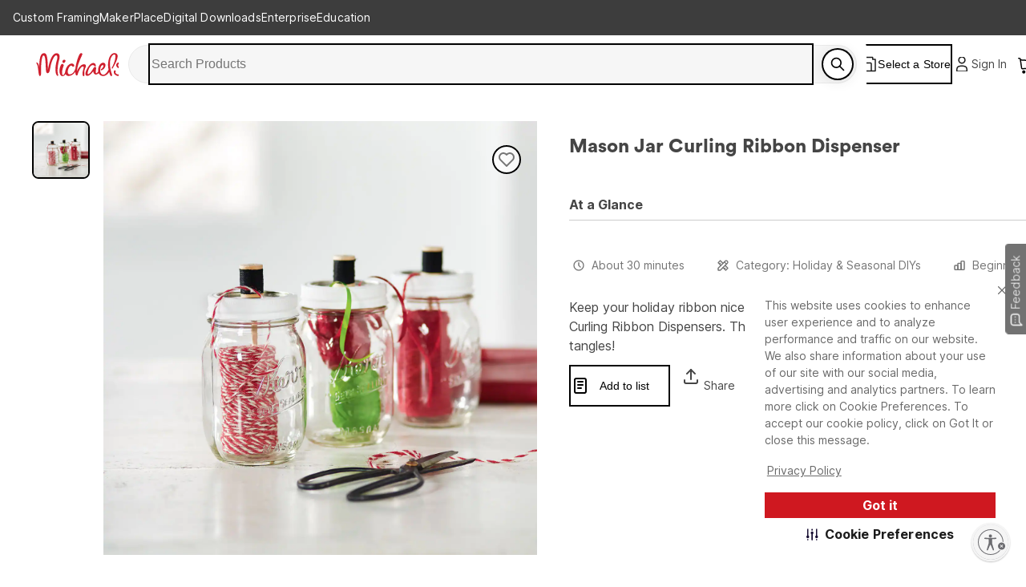

--- FILE ---
content_type: text/html; charset=utf-8
request_url: https://www.michaels.com/project/mason-jar-curling-ribbon-dispenser-B_58111
body_size: 43145
content:
<!DOCTYPE html><html lang="en_US"><head><script type="text/javascript" defer src="//static.platform.michaels.com/POC/renew_home_store.js?v=1.0.6"></script><meta charSet="utf-8" data-next-head=""/><meta name="viewport" content="width=device-width" data-next-head=""/><meta property="fb:app_id" content="730599950313572" data-next-head=""/><meta name="google-site-verification" content="4syGPN-mLJ8d8v5vVaan-SjNA7_WJ-oyxatszkLa0wM" data-next-head=""/><meta property="twitter:card" content="summary_large_image" data-next-head=""/><meta property="twitter:title" content="Mason Jar Curling Ribbon Dispenser | Projects | Michaels" data-next-head=""/><meta property="twitter:description" content="Keep your holiday ribbon nice and organized with these simple Mason Jar Curling Ribbon Dispensers. They&#x27;ll help avoid the frustration of never-ending tangles!" data-next-head=""/><meta property="twitter:image" content="https://imgs.michaels.com/MAM/assets/1/726D45CA1C364650A39CD1B336F03305/img/16668CDD72404A00A381CEFAD922A305/thumb_16668CDD72404A00A381CEFAD922A305.jpg" data-next-head=""/><meta property="twitter:site" content="@MichaelStores" data-next-head=""/><title data-next-head="">Mason Jar Curling Ribbon Dispenser | Projects | Michaels</title><meta property="og:title" content="Mason Jar Curling Ribbon Dispenser | Projects | Michaels" data-next-head=""/><meta name="description" content="Keep your holiday ribbon nice and organized with these simple Mason Jar Curling Ribbon Dispensers. They&#x27;ll help avoid the frustration of never-ending tangles!" data-next-head=""/><meta property="og:description" content="Keep your holiday ribbon nice and organized with these simple Mason Jar Curling Ribbon Dispensers. They&#x27;ll help avoid the frustration of never-ending tangles!" data-next-head=""/><meta name="keywords" content="Michaels, Arts, Crafts, Framing, Home Decor, Floral, Seasonal Products, Kids Crafts" data-next-head=""/><link rel="canonical" href="https://www.michaels.com/project/mason-jar-curling-ribbon-dispenser-B_58111" data-next-head=""/><meta property="og:url" content="https://www.michaels.com/project/mason-jar-curling-ribbon-dispenser-B_58111" data-next-head=""/><meta property="og:type" content="product" data-next-head=""/><meta property="og:siteName" content="Michaels" data-next-head=""/><meta property="og:image" content="https://imgs.michaels.com/MAM/assets/1/726D45CA1C364650A39CD1B336F03305/img/16668CDD72404A00A381CEFAD922A305/thumb_16668CDD72404A00A381CEFAD922A305.jpg" data-next-head=""/><meta property="og:locale" content="en_US" data-next-head=""/><meta name="bvDateModified" content="2026-01-29" data-next-head=""/><script type="application/ld+json" data-next-head="">{&quot;@context&quot;:&quot;http://schema.org&quot;,&quot;@type&quot;:&quot;ItemPage&quot;,&quot;name&quot;:&quot;Mason Jar Curling Ribbon Dispenser&quot;,&quot;identifier&quot;:&quot;B_58111&quot;,&quot;url&quot;:&quot;https://www.michaels.com/project/mason-jar-curling-ribbon-dispenser-B_58111&quot;,&quot;breadcrumb&quot;:&quot;Projects &gt; Projects&quot;,&quot;thumbnailUrl&quot;:&quot;https://imgs.michaels.com/MAM/assets/1/726D45CA1C364650A39CD1B336F03305/img/16668CDD72404A00A381CEFAD922A305/thumb_16668CDD72404A00A381CEFAD922A305.jpg&quot;,&quot;description&quot;:&quot;Keep your holiday ribbon nice and organized with these simple Mason Jar Curling Ribbon Dispensers. They&#x27;ll help avoid the frustration of never-ending tangles!&quot;,&quot;category&quot;:&quot;&quot;,&quot;aggregateRating&quot;:{&quot;@type&quot;:&quot;AggregateRating&quot;,&quot;itemReviewed&quot;:{&quot;@type&quot;:&quot;HowTo&quot;,&quot;name&quot;:&quot;Mason Jar Curling Ribbon Dispenser&quot;,&quot;step&quot;:[{&quot;@type&quot;:&quot;HowToStep&quot;,&quot;name&quot;:&quot;1&quot;,&quot;text&quot;:&quot;1&quot;},{&quot;@type&quot;:&quot;HowToStep&quot;,&quot;name&quot;:&quot;2&quot;,&quot;text&quot;:&quot;2&quot;}]}}}</script><meta name="robots" content="index, follow" data-next-head=""/><link rel="alternate" hrefLang="en-us" href="https://www.michaels.com/project/mason-jar-curling-ribbon-dispenser-B_58111" data-next-head=""/><link rel="icon" href="https://static.platform.michaels.com/assets/image/michaels-favicon.webp" data-next-head=""/><link rel="stylesheet" href="https://use.typekit.net/skl5onh.css" data-next-head=""/><link rel="stylesheet" type="text/css" charSet="UTF-8" href="https://static.platform.michaels.com/libs/slick-carousel/1.6.0/slick.min.css" data-next-head=""/><link rel="stylesheet" type="text/css" href="https://static.platform.michaels.com/libs/slick-carousel/1.6.0/slick-theme.min.css" data-next-head=""/><link rel="dns-prefetch" href="https://imgs.michaels.com" crossorigin=""/><link rel="dns-prefetch" href="https://cdn.cookielaw.org" crossorigin=""/><link rel="dns-prefetch" href="https://akimages.shoplocal.com" crossorigin=""/><link rel="preconnect" href="https://static.platform.michaels.com" crossorigin=""/><link rel="preconnect" href="https://www.googletagmanager.com" crossorigin=""/><link rel="preload" as="font" href="https://static.platform.michaels.com/home-page/font/CircularXX-Thin.otf"/><style>
                .cc-banner * {
                  font-family: 'Inter', arial !important;
                  color: var(--Text-text-default, #1C1C1C) !important;
                }
                .cc-link * {
                  color: var(--Text-text-default, #1C1C1C) !important;
                  text-align: center !important;
                  /* Body/Body Bold */
                  font-family: Inter !important;
                  font-size: 16px !important;
                  font-style: normal !important;
                  font-weight: 700 !important;
                  line-height: 150% !important; /* 24px */
                  letter-spacing: 0.16px !important;
                }
                .cmp-body * {
                  font-family: 'Inter', arial !important;
                  color: #1C1C1C) !important;
                }
                .cc-btn   {
                  color: var(--Text-text-inverse, #FFF) !important;
                  text-align: center !important;
                  font-family: 'Inter', arial !important;
                  font-size: 16px !important;
                  font-weight: 700 !important;
                }  
                .cmp-body.cmp-multi-level .cmp-list-tile {
                  background-color:#FFF !important;
                  font-weight: 400 !important;
                  font-size: 12px !important;
                }
                .cmp-body.cmp-multi-level .cmp-list-tile-content h2 {
   
                   font-weight: 700 !important;
                   color: #1C1C1C) !important;
                }
                .cmp-body.cmp-multi-level .cmp-switch__status {
                   color: #1C1C1C) !important;
                   font-weight: 300 !important;
                } 
                .cmp-body.cmp-multi-level .cmp-details-view .cmp-details-header {
                   background-color:#FFF !important;
                } 
                .cmp-body.cmp-multi-level .cmp-accordion  {  
                   background-color:#FFF !important;
                } 
                 .cmp-body.cmp-multi-level .cmp-details-view .cmp-details-header {  
                   background-color:#FFF !important;
                } 
                 .cmp-body.cmp-multi-level .cmp-accordion__title { 
                   color: #1C1C1C) !important;
              } 
               .cmp-body.cmp-multi-level .cmp-accordion h2 {
                color: #1C1C1C) !important;
              }
                .cmp-body.cmp-multi-level .cmp-details-view .cmp-details-header h1 {
                  color: #1C1C1C) !important;
              }
                .cmp-body.cmp-multi-level .cmp-details-view .cmp-details-header {
                    color: #1C1C1C) !important;
              }
                 .cmp-tabs__desc, .cmp-first-party-cookie>p, .cmp-third-party-cookie>p {   
                  color: #1C1C1C) !important;
                  font-weight: 300 !important;
              }  
               .cmp-body.cmp-multi-level .cmp-details-view .cmp-details-header ul  {
                   font-weight: 400 !important;
                   color: #1C1C1C) !important;
               } 
                     .cmp-body.cmp-multi-level .cmp-accordion__sub-title a {
                   color: #1C1C1C)  !important;
               }  
               .cmp-body.cmp-multi-level .cmp-details-view .cmp-details-header>p:not(:last-child){
               font-weight: 400 !important;
               }  
               cmp-body.cmp-multi-level .cmp-list-tile-content p,{
               color: #1C1C1C) !important;
               } 
               .cmp-body .cmp-link-btn, .cmp-body.cmp-multi-level .cmp-link-btn{
                 color: #cf1820 !important;
               }
     
    
              </style><script>(function () {
                'use strict';
                function t() {
                  return 'xxxxxxxx-xxxx-4xxx-yxxx-xxxxxxxxxxxx'.replace(/[xy]/g, function (t) {
                    var e = (16 * Math.random()) | 0;
                    return ('x' === t ? e : (3 & e) | 8).toString(16);
                  });
                }
                function e(t) {
                  var e = Date.now() + 31104e6;
                  localStorage.setItem(
                    o,
                    JSON.stringify({ data: t, expires: e, priority: 2, userRelate: !1 })
                  ),
                    (document.cookie = ''
                      .concat(o, '=')
                      .concat(t, ';expires=')
                      .concat(new Date(e).toUTCString())
                      .concat(';path=/'));
                }
                var n, x, o;
                (o = 'MIK_uuid'),
                  (n = localStorage.getItem(o)),
                  (x = document.cookie.match(new RegExp(''.concat(o, '=(.*?);')))),
                  (n = n ? JSON.parse(n).data : null),
                  (x = x ? x[1] : null),
                  n || x || e(t()),
                  (x || n) && 36 === (null == (x = n = n || x) ? void 0 : x.length) ? e(n) : e(t());
              })();</script><script>window.dataLayer = window.dataLayer || [];</script><script async="" src="https://cdn-prod.securiti.ai/consent/cookie_banner/807f52e2-283e-436e-acba-4b4c2240b889/d69c4e5c-ec22-4b8a-b8d3-956d0e47d26a/google_consent_defaults.js"></script><script id="securiti-cookie-script" async="" src="https://cdn-prod.securiti.ai/consent/cookie-consent-sdk-loader.js" data-tenant-uuid="807f52e2-283e-436e-acba-4b4c2240b889" data-domain-uuid="d69c4e5c-ec22-4b8a-b8d3-956d0e47d26a" data-backend-url="https://app.securiti.ai" data-skip-css="false" defer=""></script><script id="securiti-auto-blocking-script" defer="" src="https://cdn-prod.securiti.ai/consent/auto_blocking/807f52e2-283e-436e-acba-4b4c2240b889/d69c4e5c-ec22-4b8a-b8d3-956d0e47d26a.js"></script><script src="https://cdn.optimizely.com/js/24389681160.js"></script><script>
              if ('scrollRestoration' in history) {
                history.scrollRestoration = 'manual';
              }
              if (!('IntersectionObserver' in window)) {
                var scriptIntersectionObserver = document.createElement('script');
                scriptIntersectionObserver.src =
                  'https://static.platform.michaels.com/google_js/intersection-observer.js';
                document.getElementsByTagName('head')[0].appendChild(scriptIntersectionObserver);
              }
                </script><script src="https://static.platform.michaels.com/common-files/production/frame_dependency_1.0.6_dll.js" type="text/javascript" defer=""></script><script src="https://static.platform.michaels.com/common-files/production/chakra_ui_1.0.6_dll.js" type="text/javascript" defer=""></script><script src="https://static.platform.michaels.com/common-files/production/tools_1.0.6_dll.js" type="text/javascript" defer=""></script><link rel="icon" href="https://static.platform.michaels.com/michaels-favicon.webp"/><link rel="preload" href="https://static.platform.michaels.com/_next/event-hub/static/2c-prd/_next/event-hub/_next/static/css/c263348a574141b1.css" as="style"/><link rel="stylesheet" href="https://static.platform.michaels.com/_next/event-hub/static/2c-prd/_next/event-hub/_next/static/css/c263348a574141b1.css" data-n-g=""/><link rel="preload" href="https://static.platform.michaels.com/_next/event-hub/static/2c-prd/_next/event-hub/_next/static/css/9cd08747d97badc1.css" as="style"/><link rel="stylesheet" href="https://static.platform.michaels.com/_next/event-hub/static/2c-prd/_next/event-hub/_next/static/css/9cd08747d97badc1.css" data-n-g=""/><noscript data-n-css=""></noscript><script defer="" nomodule="" src="https://static.platform.michaels.com/_next/event-hub/static/2c-prd/_next/event-hub/_next/static/chunks/polyfills-42372ed130431b0a.js"></script><script src="https://static.platform.michaels.com/_next/event-hub/static/2c-prd/_next/event-hub/_next/static/chunks/webpack-637f10cdb906a952.js" defer=""></script><script src="https://static.platform.michaels.com/_next/event-hub/static/2c-prd/_next/event-hub/_next/static/chunks/framework-b9fd9bcc3ecde907.js" defer=""></script><script src="https://static.platform.michaels.com/_next/event-hub/static/2c-prd/_next/event-hub/_next/static/chunks/main-fc8b51af7dcd0f42.js" defer=""></script><script src="https://static.platform.michaels.com/_next/event-hub/static/2c-prd/_next/event-hub/_next/static/chunks/mik-technology-5b6bf320553c9ed0.js" defer=""></script><script src="https://static.platform.michaels.com/_next/event-hub/static/2c-prd/_next/event-hub/_next/static/chunks/chakra-ui-51962f8b-1d5b806b6d61ea26.js" defer=""></script><script src="https://static.platform.michaels.com/_next/event-hub/static/2c-prd/_next/event-hub/_next/static/chunks/chakra-ui-00833fa6-102d5a2662161884.js" defer=""></script><script src="https://static.platform.michaels.com/_next/event-hub/static/2c-prd/_next/event-hub/_next/static/chunks/michaels-ssr-518937882e6ea538.js" defer=""></script><script src="https://static.platform.michaels.com/_next/event-hub/static/2c-prd/_next/event-hub/_next/static/chunks/tools-66fde231e5fb2943.js" defer=""></script><script src="https://static.platform.michaels.com/_next/event-hub/static/2c-prd/_next/event-hub/_next/static/chunks/pages/_app-4fc34f8bfa070bc9.js" defer=""></script><script src="https://static.platform.michaels.com/_next/event-hub/static/2c-prd/_next/event-hub/_next/static/chunks/6db4aa4b-12b878ef73738264.js" defer=""></script><script src="https://static.platform.michaels.com/_next/event-hub/static/2c-prd/_next/event-hub/_next/static/chunks/7e42aecb-94f8c450c54b9556.js" defer=""></script><script src="https://static.platform.michaels.com/_next/event-hub/static/2c-prd/_next/event-hub/_next/static/chunks/9264-64dcbc3df362fd68.js" defer=""></script><script src="https://static.platform.michaels.com/_next/event-hub/static/2c-prd/_next/event-hub/_next/static/chunks/4582-76b9425e835474a5.js" defer=""></script><script src="https://static.platform.michaels.com/_next/event-hub/static/2c-prd/_next/event-hub/_next/static/chunks/pages/project/LSBprojectPathRSB-4e7cc605f5725f74.js" defer=""></script><script src="https://static.platform.michaels.com/_next/event-hub/static/2c-prd/_next/event-hub/_next/static/2025.12.29.78427-release-v3.24-db66995/_buildManifest.js" defer=""></script><script src="https://static.platform.michaels.com/_next/event-hub/static/2c-prd/_next/event-hub/_next/static/2025.12.29.78427-release-v3.24-db66995/_ssgManifest.js" defer=""></script><style data-emotion="css "></style>
<script>(window.BOOMR_mq=window.BOOMR_mq||[]).push(["addVar",{"rua.upush":"false","rua.cpush":"true","rua.upre":"false","rua.cpre":"false","rua.uprl":"false","rua.cprl":"false","rua.cprf":"false","rua.trans":"SJ-4debef58-9f81-48be-9436-f2c1554d7808","rua.cook":"false","rua.ims":"false","rua.ufprl":"false","rua.cfprl":"false","rua.isuxp":"false","rua.texp":"norulematch","rua.ceh":"false","rua.ueh":"false","rua.ieh.st":"0"}]);</script>
                              <script>!function(e){var n="https://s.go-mpulse.net/boomerang/";if("False"=="True")e.BOOMR_config=e.BOOMR_config||{},e.BOOMR_config.PageParams=e.BOOMR_config.PageParams||{},e.BOOMR_config.PageParams.pci=!0,n="https://s2.go-mpulse.net/boomerang/";if(window.BOOMR_API_key="GTC4Y-TZCSF-BEJTK-A6MFK-4SSZL",function(){function e(){if(!r){var e=document.createElement("script");e.id="boomr-scr-as",e.src=window.BOOMR.url,e.async=!0,o.appendChild(e),r=!0}}function t(e){r=!0;var n,t,a,i,d=document,O=window;if(window.BOOMR.snippetMethod=e?"if":"i",t=function(e,n){var t=d.createElement("script");t.id=n||"boomr-if-as",t.src=window.BOOMR.url,BOOMR_lstart=(new Date).getTime(),e=e||d.body,e.appendChild(t)},!window.addEventListener&&window.attachEvent&&navigator.userAgent.match(/MSIE [67]\./))return window.BOOMR.snippetMethod="s",void t(o,"boomr-async");a=document.createElement("IFRAME"),a.src="about:blank",a.title="",a.role="presentation",a.loading="eager",i=(a.frameElement||a).style,i.width=0,i.height=0,i.border=0,i.display="none",o.appendChild(a);try{O=a.contentWindow,d=O.document.open()}catch(_){n=document.domain,a.src="javascript:var d=document.open();d.domain='"+n+"';void 0;",O=a.contentWindow,d=O.document.open()}if(n)d._boomrl=function(){this.domain=n,t()},d.write("<bo"+"dy onload='document._boomrl();'>");else if(O._boomrl=function(){t()},O.addEventListener)O.addEventListener("load",O._boomrl,!1);else if(O.attachEvent)O.attachEvent("onload",O._boomrl);d.close()}function a(e){window.BOOMR_onload=e&&e.timeStamp||(new Date).getTime()}if(!window.BOOMR||!window.BOOMR.version&&!window.BOOMR.snippetExecuted){window.BOOMR=window.BOOMR||{},window.BOOMR.snippetStart=(new Date).getTime(),window.BOOMR.snippetExecuted=!0,window.BOOMR.snippetVersion=14,window.BOOMR.url=n+"GTC4Y-TZCSF-BEJTK-A6MFK-4SSZL";var i=document.currentScript||document.getElementsByTagName("script")[0],o=i.parentNode,r=!1,d=document.createElement("link");if(d.relList&&"function"==typeof d.relList.supports&&d.relList.supports("preload")&&"as"in d)window.BOOMR.snippetMethod="p",d.href=window.BOOMR.url,d.rel="preload",d.as="script",d.addEventListener("load",e),d.addEventListener("error",function(){t(!0)}),setTimeout(function(){if(!r)t(!0)},3e3),BOOMR_lstart=(new Date).getTime(),o.appendChild(d);else t(!1);if(window.addEventListener)window.addEventListener("load",a,!1);else if(window.attachEvent)window.attachEvent("onload",a)}}(),"".length>0)if(e&&"performance"in e&&e.performance&&"function"==typeof e.performance.setResourceTimingBufferSize)e.performance.setResourceTimingBufferSize();!function(){if(BOOMR=e.BOOMR||{},BOOMR.plugins=BOOMR.plugins||{},!BOOMR.plugins.AK){var n="true"=="true"?1:0,t="",a="aoas35ixzcobi2l2xb7a-f-b78e4aa60-clientnsv4-s.akamaihd.net",i="false"=="true"?2:1,o={"ak.v":"39","ak.cp":"449320","ak.ai":parseInt("287935",10),"ak.ol":"0","ak.cr":9,"ak.ipv":4,"ak.proto":"h2","ak.rid":"d5b214ec","ak.r":44387,"ak.a2":n,"ak.m":"a","ak.n":"essl","ak.bpcip":"3.129.45.0","ak.cport":36908,"ak.gh":"23.192.164.11","ak.quicv":"","ak.tlsv":"tls1.3","ak.0rtt":"","ak.0rtt.ed":"","ak.csrc":"-","ak.acc":"","ak.t":"1769650302","ak.ak":"hOBiQwZUYzCg5VSAfCLimQ==sW475Gb+1T63OC2RsWewr57eXyzAD36oeqmN5M8b2FoL2/fusQTZuceW43NVWiSEPD1g9p26rtTPrXLD4j87kRt/hJxdFmK5cfXQJFSYNvC3B0lEOm+FyzVsCuYvWQ/ltgOD3wAw8bV/ZFRY34l+16R6Pn+wR0Oq3z6k2RGzEqV5b9DMb64k59tgWsE7Cz/8hEgJur2HgwAur0Cs4EoDdm5b80hLe+/CcpXDGmV/mKcyP1BjHVjoZcm53oHjDeIB0CkynMS9agNGcB1GIGFriMzVKn3e9aQVrbxroYtcFOkO9rMoY1CUkRooDqG9wCWLtIRjfXnwTYugRjQUyepLnRigVppBUOw9Q+wwx991sfyLlvqJ95CtkD7WZDIPh9iWhB28lZY/4TeumK8cblHC7ed9EabJ1Na4sTDyl3nMN/c=","ak.pv":"558","ak.dpoabenc":"","ak.tf":i};if(""!==t)o["ak.ruds"]=t;var r={i:!1,av:function(n){var t="http.initiator";if(n&&(!n[t]||"spa_hard"===n[t]))o["ak.feo"]=void 0!==e.aFeoApplied?1:0,BOOMR.addVar(o)},rv:function(){var e=["ak.bpcip","ak.cport","ak.cr","ak.csrc","ak.gh","ak.ipv","ak.m","ak.n","ak.ol","ak.proto","ak.quicv","ak.tlsv","ak.0rtt","ak.0rtt.ed","ak.r","ak.acc","ak.t","ak.tf"];BOOMR.removeVar(e)}};BOOMR.plugins.AK={akVars:o,akDNSPreFetchDomain:a,init:function(){if(!r.i){var e=BOOMR.subscribe;e("before_beacon",r.av,null,null),e("onbeacon",r.rv,null,null),r.i=!0}return this},is_complete:function(){return!0}}}}()}(window);</script></head><body><noscript><iframe src="https://www.googletagmanager.com/ns.html?id=GTM-KWJFD3C"
            height="0" width="0" style="display:none;visibility:hidden"></iframe></noscript><div id="__next"><style data-emotion="css-global mi0v1k">:host,:root,[data-theme]{--chakra-ring-inset:var(--chakra-empty,/*!*/ /*!*/);--chakra-ring-offset-width:0px;--chakra-ring-offset-color:#fff;--chakra-ring-color:rgba(66, 153, 225, 0.6);--chakra-ring-offset-shadow:0 0 #0000;--chakra-ring-shadow:0 0 #0000;--chakra-space-x-reverse:0;--chakra-space-y-reverse:0;--chakra-colors-transparent:transparent;--chakra-colors-current:currentColor;--chakra-colors-black:#000000;--chakra-colors-white:#FFFFFF;--chakra-colors-whiteAlpha-50:rgba(255, 255, 255, 0.04);--chakra-colors-whiteAlpha-100:rgba(255, 255, 255, 0.06);--chakra-colors-whiteAlpha-200:rgba(255, 255, 255, 0.08);--chakra-colors-whiteAlpha-300:rgba(255, 255, 255, 0.16);--chakra-colors-whiteAlpha-400:rgba(255, 255, 255, 0.24);--chakra-colors-whiteAlpha-500:rgba(255, 255, 255, 0.36);--chakra-colors-whiteAlpha-600:rgba(255, 255, 255, 0.48);--chakra-colors-whiteAlpha-700:rgba(255, 255, 255, 0.64);--chakra-colors-whiteAlpha-800:rgba(255, 255, 255, 0.80);--chakra-colors-whiteAlpha-900:rgba(255, 255, 255, 0.92);--chakra-colors-blackAlpha-50:rgba(0, 0, 0, 0.04);--chakra-colors-blackAlpha-100:rgba(0, 0, 0, 0.06);--chakra-colors-blackAlpha-200:rgba(0, 0, 0, 0.08);--chakra-colors-blackAlpha-300:rgba(0, 0, 0, 0.16);--chakra-colors-blackAlpha-400:rgba(0, 0, 0, 0.24);--chakra-colors-blackAlpha-500:rgba(0, 0, 0, 0.36);--chakra-colors-blackAlpha-600:rgba(0, 0, 0, 0.48);--chakra-colors-blackAlpha-700:rgba(0, 0, 0, 0.64);--chakra-colors-blackAlpha-800:rgba(0, 0, 0, 0.80);--chakra-colors-blackAlpha-900:rgba(0, 0, 0, 0.92);--chakra-colors-gray-0:#FFFFFF;--chakra-colors-gray-25:#FBFBFB;--chakra-colors-gray-50:#F6F6F6;--chakra-colors-gray-100:#F2F2F2;--chakra-colors-gray-200:#EAEAEA;--chakra-colors-gray-250:#E1E1E1;--chakra-colors-gray-300:#CDCDCD;--chakra-colors-gray-400:#AEAEAE;--chakra-colors-gray-500:#909090;--chakra-colors-gray-600:#757575;--chakra-colors-gray-700:#5F5F5F;--chakra-colors-gray-800:#454545;--chakra-colors-gray-900:#303030;--chakra-colors-gray-1000:#1B1B1B;--chakra-colors-gray-1100:#000000;--chakra-colors-red-50:#FFF5F5;--chakra-colors-red-100:#FED7D7;--chakra-colors-red-200:#FEB2B2;--chakra-colors-red-300:#FC8181;--chakra-colors-red-400:#F56565;--chakra-colors-red-500:#E53E3E;--chakra-colors-red-600:#C53030;--chakra-colors-red-700:#9B2C2C;--chakra-colors-red-800:#822727;--chakra-colors-red-900:#63171B;--chakra-colors-orange-50:#FFFAF0;--chakra-colors-orange-100:#FEEBC8;--chakra-colors-orange-200:#FBD38D;--chakra-colors-orange-300:#F6AD55;--chakra-colors-orange-400:#ED8936;--chakra-colors-orange-500:#DD6B20;--chakra-colors-orange-600:#C05621;--chakra-colors-orange-700:#9C4221;--chakra-colors-orange-800:#7B341E;--chakra-colors-orange-900:#652B19;--chakra-colors-yellow-50:#FFFFF0;--chakra-colors-yellow-100:#FFF2DF;--chakra-colors-yellow-200:#F9E4BD;--chakra-colors-yellow-300:#F3CD85;--chakra-colors-yellow-400:#EFBC5C;--chakra-colors-yellow-500:#EBAB33;--chakra-colors-yellow-600:#CF8E14;--chakra-colors-yellow-700:#975A16;--chakra-colors-yellow-800:#744210;--chakra-colors-yellow-900:#5F370E;--chakra-colors-green-50:#F0FFF4;--chakra-colors-green-100:#E9F5F3;--chakra-colors-green-200:#BDE4DF;--chakra-colors-green-300:#7DCAC0;--chakra-colors-green-400:#4FB7AA;--chakra-colors-green-500:#009783;--chakra-colors-green-600:#007162;--chakra-colors-green-700:#276749;--chakra-colors-green-800:#22543D;--chakra-colors-green-900:#1C4532;--chakra-colors-teal-50:#E6FFFA;--chakra-colors-teal-100:#B2F5EA;--chakra-colors-teal-200:#81E6D9;--chakra-colors-teal-300:#4FD1C5;--chakra-colors-teal-400:#38B2AC;--chakra-colors-teal-500:#319795;--chakra-colors-teal-600:#2C7A7B;--chakra-colors-teal-700:#285E61;--chakra-colors-teal-800:#234E52;--chakra-colors-teal-900:#1D4044;--chakra-colors-blue-50:#ebf8ff;--chakra-colors-blue-100:#EBF5FC;--chakra-colors-blue-200:#D1E8F8;--chakra-colors-blue-300:#8CC0E1;--chakra-colors-blue-400:#4C9DCF;--chakra-colors-blue-500:#0475BC;--chakra-colors-blue-600:#024F7F;--chakra-colors-blue-700:#2c5282;--chakra-colors-blue-800:#2a4365;--chakra-colors-blue-900:#1A365D;--chakra-colors-cyan-50:#EDFDFD;--chakra-colors-cyan-100:#C4F1F9;--chakra-colors-cyan-200:#9DECF9;--chakra-colors-cyan-300:#76E4F7;--chakra-colors-cyan-400:#0BC5EA;--chakra-colors-cyan-500:#00B5D8;--chakra-colors-cyan-600:#00A3C4;--chakra-colors-cyan-700:#0987A0;--chakra-colors-cyan-800:#086F83;--chakra-colors-cyan-900:#065666;--chakra-colors-purple-50:#FAF5FF;--chakra-colors-purple-100:#E9EAF2;--chakra-colors-purple-200:#CFD1E4;--chakra-colors-purple-300:#A3A8CB;--chakra-colors-purple-400:#7E84B7;--chakra-colors-purple-500:#444E97;--chakra-colors-purple-600:#2C3261;--chakra-colors-purple-700:#553C9A;--chakra-colors-purple-800:#44337A;--chakra-colors-purple-900:#322659;--chakra-colors-pink-50:#FFF5F7;--chakra-colors-pink-100:#FED7E2;--chakra-colors-pink-200:#FBB6CE;--chakra-colors-pink-300:#F687B3;--chakra-colors-pink-400:#ED64A6;--chakra-colors-pink-500:#D53F8C;--chakra-colors-pink-600:#B83280;--chakra-colors-pink-700:#97266D;--chakra-colors-pink-800:#702459;--chakra-colors-pink-900:#521B41;--chakra-colors-linkedin-50:#E8F4F9;--chakra-colors-linkedin-100:#CFEDFB;--chakra-colors-linkedin-200:#9BDAF3;--chakra-colors-linkedin-300:#68C7EC;--chakra-colors-linkedin-400:#34B3E4;--chakra-colors-linkedin-500:#00A0DC;--chakra-colors-linkedin-600:#008CC9;--chakra-colors-linkedin-700:#0077B5;--chakra-colors-linkedin-800:#005E93;--chakra-colors-linkedin-900:#004471;--chakra-colors-facebook-50:#E8F4F9;--chakra-colors-facebook-100:#D9DEE9;--chakra-colors-facebook-200:#B7C2DA;--chakra-colors-facebook-300:#6482C0;--chakra-colors-facebook-400:#4267B2;--chakra-colors-facebook-500:#385898;--chakra-colors-facebook-600:#314E89;--chakra-colors-facebook-700:#29487D;--chakra-colors-facebook-800:#223B67;--chakra-colors-facebook-900:#1E355B;--chakra-colors-messenger-50:#D0E6FF;--chakra-colors-messenger-100:#B9DAFF;--chakra-colors-messenger-200:#A2CDFF;--chakra-colors-messenger-300:#7AB8FF;--chakra-colors-messenger-400:#2E90FF;--chakra-colors-messenger-500:#0078FF;--chakra-colors-messenger-600:#0063D1;--chakra-colors-messenger-700:#0052AC;--chakra-colors-messenger-800:#003C7E;--chakra-colors-messenger-900:#002C5C;--chakra-colors-whatsapp-50:#dffeec;--chakra-colors-whatsapp-100:#b9f5d0;--chakra-colors-whatsapp-200:#90edb3;--chakra-colors-whatsapp-300:#65e495;--chakra-colors-whatsapp-400:#3cdd78;--chakra-colors-whatsapp-500:#22c35e;--chakra-colors-whatsapp-600:#179848;--chakra-colors-whatsapp-700:#0c6c33;--chakra-colors-whatsapp-800:#01421c;--chakra-colors-whatsapp-900:#001803;--chakra-colors-twitter-50:#E5F4FD;--chakra-colors-twitter-100:#C8E9FB;--chakra-colors-twitter-200:#A8DCFA;--chakra-colors-twitter-300:#83CDF7;--chakra-colors-twitter-400:#57BBF5;--chakra-colors-twitter-500:#1DA1F2;--chakra-colors-twitter-600:#1A94DA;--chakra-colors-twitter-700:#1681BF;--chakra-colors-twitter-800:#136B9E;--chakra-colors-twitter-900:#0D4D71;--chakra-colors-telegram-50:#E3F2F9;--chakra-colors-telegram-100:#C5E4F3;--chakra-colors-telegram-200:#A2D4EC;--chakra-colors-telegram-300:#7AC1E4;--chakra-colors-telegram-400:#47A9DA;--chakra-colors-telegram-500:#0088CC;--chakra-colors-telegram-600:#007AB8;--chakra-colors-telegram-700:#006BA1;--chakra-colors-telegram-800:#005885;--chakra-colors-telegram-900:#003F5E;--chakra-colors-primary-default:#CF1F2E;--chakra-colors-secondary-1:#ED7064;--chakra-colors-secondary-2:#EBAB33;--chakra-colors-secondary-3:#009783;--chakra-colors-secondary-4:#0475BC;--chakra-colors-secondary-default:#1B1B1B;--chakra-colors-tertiary-1:#F8D2CB;--chakra-colors-tertiary-2:#FFF2DF;--chakra-colors-tertiary-3:#C5E4C8;--chakra-colors-tertiary-4:#D1E8F8;--chakra-colors-semantics-default:#1B1B1B;--chakra-colors-semantics-link-light:#EFF7FB;--chakra-colors-semantics-link:#0475BC;--chakra-colors-semantics-error-light:#FEF5F8;--chakra-colors-semantics-error:#EB003B;--chakra-colors-semantics-success-light:#ECF6F4;--chakra-colors-semantics-success:#00856D;--chakra-colors-semantics-success-dark:#006A57;--chakra-colors-semantics-info-light:#F3F3F3;--chakra-colors-semantics-info:#757575;--chakra-colors-semantics-info-dark:#454545;--chakra-colors-semantics-warning-light:#F8F3EC;--chakra-colors-semantics-warning:#A85D00;--chakra-colors-semantics-disabled:#CDCDCD;--chakra-colors-overlay-dark-bg:rgba(27, 27, 27, 0.75);--chakra-colors-peach-100:#FEF1EF;--chakra-colors-peach-200:#FFD8D5;--chakra-colors-peach-300:#FEB1AD;--chakra-colors-peach-400:#F18D83;--chakra-colors-peach-500:#ED7064;--chakra-colors-peach-600:#BF4D47;--chakra-borders-none:0;--chakra-borders-1px:1px solid;--chakra-borders-2px:2px solid;--chakra-borders-4px:4px solid;--chakra-borders-8px:8px solid;--chakra-fonts-heading:"ibm-plex-serif",'Georgia','Cambria','"Times New Roman"','Times','serif';--chakra-fonts-body:"Inter",-apple-system,BlinkMacSystemFont,"Segoe UI",Helvetica,Arial,sans-serif,"Apple Color Emoji","Segoe UI Emoji","Segoe UI Symbol";--chakra-fonts-mono:SFMono-Regular,Menlo,Monaco,Consolas,"Liberation Mono","Courier New",monospace;--chakra-fontSizes-3xs:0.5rem;--chakra-fontSizes-2xs:0.625rem;--chakra-fontSizes-xs:0.75rem;--chakra-fontSizes-sm:0.875rem;--chakra-fontSizes-md:1rem;--chakra-fontSizes-lg:1.25rem;--chakra-fontSizes-xl:1.5rem;--chakra-fontSizes-2xl:2rem;--chakra-fontSizes-3xl:2.25rem;--chakra-fontSizes-4xl:2.5rem;--chakra-fontSizes-5xl:3rem;--chakra-fontSizes-6xl:5rem;--chakra-fontSizes-7xl:4.5rem;--chakra-fontSizes-8xl:6rem;--chakra-fontSizes-9xl:8rem;--chakra-fontWeights-hairline:100;--chakra-fontWeights-thin:200;--chakra-fontWeights-light:300;--chakra-fontWeights-normal:400;--chakra-fontWeights-medium:500;--chakra-fontWeights-semibold:600;--chakra-fontWeights-bold:700;--chakra-fontWeights-extrabold:800;--chakra-fontWeights-black:900;--chakra-letterSpacings-tighter:-0.05em;--chakra-letterSpacings-tight:-0.025em;--chakra-letterSpacings-normal:0;--chakra-letterSpacings-wide:0.025em;--chakra-letterSpacings-wider:0.05em;--chakra-letterSpacings-widest:0.1em;--chakra-lineHeights-3:.75rem;--chakra-lineHeights-4:1rem;--chakra-lineHeights-5:1.25rem;--chakra-lineHeights-6:1.5rem;--chakra-lineHeights-7:1.75rem;--chakra-lineHeights-8:2rem;--chakra-lineHeights-9:2.25rem;--chakra-lineHeights-10:2.5rem;--chakra-lineHeights-11:2.75rem;--chakra-lineHeights-12:3rem;--chakra-lineHeights-14:3.5rem;--chakra-lineHeights-16:4rem;--chakra-lineHeights-17:4.5rem;--chakra-lineHeights-normal:normal;--chakra-lineHeights-none:1;--chakra-lineHeights-shorter:1.25;--chakra-lineHeights-short:1.375;--chakra-lineHeights-base:1.5;--chakra-lineHeights-tall:1.625;--chakra-lineHeights-taller:2;--chakra-radii-none:0;--chakra-radii-sm:0.125rem;--chakra-radii-base:0.25rem;--chakra-radii-md:0.375rem;--chakra-radii-lg:0.5rem;--chakra-radii-xl:0.75rem;--chakra-radii-2xl:1rem;--chakra-radii-3xl:1.5rem;--chakra-radii-full:9999px;--chakra-space-1:0.25rem;--chakra-space-2:0.5rem;--chakra-space-3:0.75rem;--chakra-space-4:1rem;--chakra-space-5:1.25rem;--chakra-space-6:1.5rem;--chakra-space-7:1.75rem;--chakra-space-8:2rem;--chakra-space-9:2.25rem;--chakra-space-10:2.5rem;--chakra-space-12:3rem;--chakra-space-14:3.5rem;--chakra-space-16:4rem;--chakra-space-20:5rem;--chakra-space-24:6rem;--chakra-space-28:7rem;--chakra-space-32:8rem;--chakra-space-36:9rem;--chakra-space-40:10rem;--chakra-space-44:11rem;--chakra-space-48:12rem;--chakra-space-52:13rem;--chakra-space-56:14rem;--chakra-space-60:15rem;--chakra-space-64:16rem;--chakra-space-72:18rem;--chakra-space-80:20rem;--chakra-space-96:24rem;--chakra-space-px:1px;--chakra-space-0-5:0.125rem;--chakra-space-1-5:0.375rem;--chakra-space-2-5:0.625rem;--chakra-space-3-5:0.875rem;--chakra-shadows-xs:0 0 0 1px rgba(0, 0, 0, 0.05);--chakra-shadows-sm:0 1px 2px 0 rgba(0, 0, 0, 0.05);--chakra-shadows-base:0 1px 3px 0 rgba(0, 0, 0, 0.1),0 1px 2px 0 rgba(0, 0, 0, 0.06);--chakra-shadows-md:0 4px 6px -1px rgba(0, 0, 0, 0.1),0 2px 4px -1px rgba(0, 0, 0, 0.06);--chakra-shadows-lg:0 10px 15px -3px rgba(0, 0, 0, 0.1),0 4px 6px -2px rgba(0, 0, 0, 0.05);--chakra-shadows-xl:0 20px 25px -5px rgba(0, 0, 0, 0.1),0 10px 10px -5px rgba(0, 0, 0, 0.04);--chakra-shadows-2xl:0 25px 50px -12px rgba(0, 0, 0, 0.25);--chakra-shadows-outline:0 0 0 3px rgba(66, 153, 225, 0.6);--chakra-shadows-inner:inset 0 2px 4px 0 rgba(0,0,0,0.06);--chakra-shadows-none:none;--chakra-shadows-dark-lg:rgba(0, 0, 0, 0.1) 0px 0px 0px 1px,rgba(0, 0, 0, 0.2) 0px 5px 10px,rgba(0, 0, 0, 0.4) 0px 15px 40px;--chakra-sizes-1:0.25rem;--chakra-sizes-2:0.5rem;--chakra-sizes-3:0.75rem;--chakra-sizes-4:1rem;--chakra-sizes-5:1.25rem;--chakra-sizes-6:1.5rem;--chakra-sizes-7:1.75rem;--chakra-sizes-8:2rem;--chakra-sizes-9:2.25rem;--chakra-sizes-10:2.5rem;--chakra-sizes-12:3rem;--chakra-sizes-14:3.5rem;--chakra-sizes-16:4rem;--chakra-sizes-20:5rem;--chakra-sizes-24:6rem;--chakra-sizes-28:7rem;--chakra-sizes-32:8rem;--chakra-sizes-36:9rem;--chakra-sizes-40:10rem;--chakra-sizes-44:11rem;--chakra-sizes-48:12rem;--chakra-sizes-52:13rem;--chakra-sizes-56:14rem;--chakra-sizes-60:15rem;--chakra-sizes-64:16rem;--chakra-sizes-72:18rem;--chakra-sizes-80:20rem;--chakra-sizes-96:24rem;--chakra-sizes-px:1px;--chakra-sizes-0-5:0.125rem;--chakra-sizes-1-5:0.375rem;--chakra-sizes-2-5:0.625rem;--chakra-sizes-3-5:0.875rem;--chakra-sizes-max:max-content;--chakra-sizes-min:min-content;--chakra-sizes-full:100%;--chakra-sizes-3xs:14rem;--chakra-sizes-2xs:16rem;--chakra-sizes-xs:20rem;--chakra-sizes-sm:24rem;--chakra-sizes-md:28rem;--chakra-sizes-lg:32rem;--chakra-sizes-xl:36rem;--chakra-sizes-2xl:42rem;--chakra-sizes-3xl:48rem;--chakra-sizes-4xl:56rem;--chakra-sizes-5xl:64rem;--chakra-sizes-6xl:72rem;--chakra-sizes-7xl:80rem;--chakra-sizes-8xl:90rem;--chakra-sizes-prose:60ch;--chakra-sizes-container-sm:640px;--chakra-sizes-container-md:768px;--chakra-sizes-container-lg:1024px;--chakra-sizes-container-xl:1280px;--chakra-zIndices-hide:-1;--chakra-zIndices-auto:auto;--chakra-zIndices-base:0;--chakra-zIndices-docked:10;--chakra-zIndices-dropdown:1000;--chakra-zIndices-sticky:1100;--chakra-zIndices-banner:1200;--chakra-zIndices-overlay:1300;--chakra-zIndices-modal:1400;--chakra-zIndices-popover:1500;--chakra-zIndices-skipLink:1600;--chakra-zIndices-toast:1700;--chakra-zIndices-tooltip:1800;--chakra-transition-property-common:background-color,border-color,color,fill,stroke,opacity,box-shadow,transform;--chakra-transition-property-colors:background-color,border-color,color,fill,stroke;--chakra-transition-property-dimensions:width,height;--chakra-transition-property-position:left,right,top,bottom;--chakra-transition-property-background:background-color,background-image,background-position;--chakra-transition-easing-ease-in:cubic-bezier(0.4, 0, 1, 1);--chakra-transition-easing-ease-out:cubic-bezier(0, 0, 0.2, 1);--chakra-transition-easing-ease-in-out:cubic-bezier(0.4, 0, 0.2, 1);--chakra-transition-duration-ultra-fast:50ms;--chakra-transition-duration-faster:100ms;--chakra-transition-duration-fast:150ms;--chakra-transition-duration-normal:200ms;--chakra-transition-duration-slow:300ms;--chakra-transition-duration-slower:400ms;--chakra-transition-duration-ultra-slow:500ms;--chakra-blur-none:0;--chakra-blur-sm:4px;--chakra-blur-base:8px;--chakra-blur-md:12px;--chakra-blur-lg:16px;--chakra-blur-xl:24px;--chakra-blur-2xl:40px;--chakra-blur-3xl:64px;--chakra-breakpoints-base:0em;--chakra-breakpoints-sm:375px;--chakra-breakpoints-md:640px;--chakra-breakpoints-lg:1024px;--chakra-breakpoints-xl:1440px;--chakra-breakpoints-2xl:96em;}.chakra-ui-light :host:not([data-theme]),.chakra-ui-light :root:not([data-theme]),.chakra-ui-light [data-theme]:not([data-theme]),[data-theme=light] :host:not([data-theme]),[data-theme=light] :root:not([data-theme]),[data-theme=light] [data-theme]:not([data-theme]),:host[data-theme=light],:root[data-theme=light],[data-theme][data-theme=light]{--chakra-colors-chakra-body-text:var(--chakra-colors-gray-800);--chakra-colors-chakra-body-bg:var(--chakra-colors-white);--chakra-colors-chakra-border-color:var(--chakra-colors-gray-200);--chakra-colors-chakra-inverse-text:var(--chakra-colors-white);--chakra-colors-chakra-subtle-bg:var(--chakra-colors-gray-100);--chakra-colors-chakra-subtle-text:var(--chakra-colors-gray-600);--chakra-colors-chakra-placeholder-color:var(--chakra-colors-gray-500);}.chakra-ui-dark :host:not([data-theme]),.chakra-ui-dark :root:not([data-theme]),.chakra-ui-dark [data-theme]:not([data-theme]),[data-theme=dark] :host:not([data-theme]),[data-theme=dark] :root:not([data-theme]),[data-theme=dark] [data-theme]:not([data-theme]),:host[data-theme=dark],:root[data-theme=dark],[data-theme][data-theme=dark]{--chakra-colors-chakra-body-text:var(--chakra-colors-whiteAlpha-900);--chakra-colors-chakra-body-bg:var(--chakra-colors-gray-800);--chakra-colors-chakra-border-color:var(--chakra-colors-whiteAlpha-300);--chakra-colors-chakra-inverse-text:var(--chakra-colors-gray-800);--chakra-colors-chakra-subtle-bg:var(--chakra-colors-gray-700);--chakra-colors-chakra-subtle-text:var(--chakra-colors-gray-400);--chakra-colors-chakra-placeholder-color:var(--chakra-colors-whiteAlpha-400);}</style><style data-emotion="css-global fubdgu">html{line-height:1.5;-webkit-text-size-adjust:100%;font-family:system-ui,sans-serif;-webkit-font-smoothing:antialiased;text-rendering:optimizeLegibility;-moz-osx-font-smoothing:grayscale;touch-action:manipulation;}body{position:relative;min-height:100%;margin:0;font-feature-settings:"kern";}:where(*, *::before, *::after){border-width:0;border-style:solid;box-sizing:border-box;word-wrap:break-word;}main{display:block;}hr{border-top-width:1px;box-sizing:content-box;height:0;overflow:visible;}:where(pre, code, kbd,samp){font-family:SFMono-Regular,Menlo,Monaco,Consolas,monospace;font-size:1em;}a{background-color:transparent;color:inherit;-webkit-text-decoration:inherit;text-decoration:inherit;}abbr[title]{border-bottom:none;-webkit-text-decoration:underline;text-decoration:underline;-webkit-text-decoration:underline dotted;-webkit-text-decoration:underline dotted;text-decoration:underline dotted;}:where(b, strong){font-weight:bold;}small{font-size:80%;}:where(sub,sup){font-size:75%;line-height:0;position:relative;vertical-align:baseline;}sub{bottom:-0.25em;}sup{top:-0.5em;}img{border-style:none;}:where(button, input, optgroup, select, textarea){font-family:inherit;font-size:100%;line-height:1.15;margin:0;}:where(button, input){overflow:visible;}:where(button, select){text-transform:none;}:where(
          button::-moz-focus-inner,
          [type="button"]::-moz-focus-inner,
          [type="reset"]::-moz-focus-inner,
          [type="submit"]::-moz-focus-inner
        ){border-style:none;padding:0;}fieldset{padding:0.35em 0.75em 0.625em;}legend{box-sizing:border-box;color:inherit;display:table;max-width:100%;padding:0;white-space:normal;}progress{vertical-align:baseline;}textarea{overflow:auto;}:where([type="checkbox"], [type="radio"]){box-sizing:border-box;padding:0;}input[type="number"]::-webkit-inner-spin-button,input[type="number"]::-webkit-outer-spin-button{-webkit-appearance:none!important;}input[type="number"]{-moz-appearance:textfield;}input[type="search"]{-webkit-appearance:textfield;outline-offset:-2px;}input[type="search"]::-webkit-search-decoration{-webkit-appearance:none!important;}::-webkit-file-upload-button{-webkit-appearance:button;font:inherit;}details{display:block;}summary{display:-webkit-box;display:-webkit-list-item;display:-ms-list-itembox;display:list-item;}template{display:none;}[hidden]{display:none!important;}:where(
          blockquote,
          dl,
          dd,
          h1,
          h2,
          h3,
          h4,
          h5,
          h6,
          hr,
          figure,
          p,
          pre
        ){margin:0;}button{background:transparent;padding:0;}fieldset{margin:0;padding:0;}:where(ol, ul){margin:0;padding:0;}textarea{resize:vertical;}:where(button, [role="button"]){cursor:pointer;}button::-moz-focus-inner{border:0!important;}table{border-collapse:collapse;}:where(h1, h2, h3, h4, h5, h6){font-size:inherit;font-weight:inherit;}:where(button, input, optgroup, select, textarea){padding:0;line-height:inherit;color:inherit;}:where(img, svg, video, canvas, audio, iframe, embed, object){display:block;}:where(img, video){max-width:100%;height:auto;}[data-js-focus-visible] :focus:not([data-focus-visible-added]):not(
          [data-focus-visible-disabled]
        ){outline:none;box-shadow:none;}select::-ms-expand{display:none;}:root,:host{--chakra-vh:100vh;}@supports (height: -webkit-fill-available){:root,:host{--chakra-vh:-webkit-fill-available;}}@supports (height: -moz-fill-available){:root,:host{--chakra-vh:-moz-fill-available;}}@supports (height: 100dvh){:root,:host{--chakra-vh:100dvh;}}</style><style data-emotion="css-global rvp9c9">body{font-family:var(--chakra-fonts-body);color:var(--chakra-colors-chakra-body-text);background:var(--chakra-colors-chakra-body-bg);transition-property:background-color;transition-duration:var(--chakra-transition-duration-normal);line-height:var(--chakra-lineHeights-base);}*::-webkit-input-placeholder{color:var(--chakra-colors-chakra-placeholder-color);}*::-moz-placeholder{color:var(--chakra-colors-chakra-placeholder-color);}*:-ms-input-placeholder{color:var(--chakra-colors-chakra-placeholder-color);}*::placeholder{color:var(--chakra-colors-chakra-placeholder-color);}*,*::before,::after{border-color:var(--chakra-colors-black);}</style><style data-emotion="css 1qqtuc5">.css-1qqtuc5{display:-webkit-box;display:-webkit-flex;display:-ms-flexbox;display:flex;-webkit-align-items:center;-webkit-box-align:center;-ms-flex-align:center;align-items:center;-webkit-box-pack:center;-ms-flex-pack:center;-webkit-justify-content:center;justify-content:center;background:var(--chakra-colors-black);color:var(--chakra-colors-white);width:100%;-webkit-flex-direction:column;-ms-flex-direction:column;flex-direction:column;}</style><div id="previewTop" class="css-1qqtuc5"></div><header class="headerContainer"><style data-emotion="css s62jec">.css-s62jec{display:-webkit-box;display:-webkit-flex;display:-ms-flexbox;display:flex;width:100%;max-width:100%;-webkit-margin-start:auto;margin-inline-start:auto;-webkit-margin-end:auto;margin-inline-end:auto;padding:0 16px;-webkit-align-items:center;-webkit-box-align:center;-ms-flex-align:center;align-items:center;gap:8px;background:#3D3D3D;height:44px;-webkit-box-pack:justify;-webkit-justify-content:space-between;justify-content:space-between;}@media screen and (min-width: 375px){.css-s62jec{gap:12px;-webkit-box-pack:justify;-webkit-justify-content:space-between;justify-content:space-between;}}@media screen and (min-width: 640px){.css-s62jec{max-width:100%;gap:20px;-webkit-box-pack:start;-ms-flex-pack:start;-webkit-justify-content:flex-start;justify-content:flex-start;}}@media screen and (min-width: 1024px){.css-s62jec{max-width:1440px;}}</style><div class="css-s62jec"><style data-emotion="css 1sd007j">.css-1sd007j{transition-property:var(--chakra-transition-property-common);transition-duration:var(--chakra-transition-duration-fast);transition-timing-function:var(--chakra-transition-easing-ease-out);cursor:pointer;-webkit-text-decoration:none;text-decoration:none;outline:2px solid transparent;outline-offset:2px;color:#FFF;font-family:Inter;font-size:12px;font-style:normal;font-weight:400;line-height:130%;letter-spacing:0.14px;white-space:nowrap;}.css-1sd007j:focus-visible,.css-1sd007j[data-focus-visible]{box-shadow:var(--chakra-shadows-outline);}@media screen and (min-width: 375px){.css-1sd007j{font-size:14px;}}.css-1sd007j:hover,.css-1sd007j[data-hover]{-webkit-text-decoration:none;text-decoration:none;opacity:0.8;}</style><a target="_blank" rel="noopener" class="chakra-link css-1sd007j" href="https://www.michaelscustomframing.com/">Custom Framing</a><a class="chakra-link css-1sd007j" href="/makerplace">MakerPlace</a><a target="_blank" rel="noopener" class="chakra-link css-1sd007j" href="https://www.michaelsdigitaldownloads.com/">Digital Downloads</a><a target="_blank" rel="noopener" class="chakra-link css-1sd007j" href="https://enterprise.michaels.com/">Enterprise</a><a target="_blank" rel="noopener" class="chakra-link css-1sd007j" href="https://education.michaels.com/">Education</a></div><style data-emotion="css 1iwkb1p">.css-1iwkb1p{position:relative;z-index:1000;}</style><div class="headerScrollContainer css-1iwkb1p"><style data-emotion="css 1t5npxd">.css-1t5npxd{padding-top:10px;padding-bottom:10px;padding-left:16px;padding-right:16px;gap:24px;display:-webkit-box;display:-webkit-flex;display:-ms-flexbox;display:flex;width:100%;-webkit-flex-shrink:0;-ms-flex-negative:0;flex-shrink:0;-webkit-box-flex-wrap:wrap;-webkit-flex-wrap:wrap;-ms-flex-wrap:wrap;flex-wrap:wrap;-webkit-box-pack:justify;-webkit-justify-content:space-between;justify-content:space-between;-webkit-align-items:center;-webkit-box-align:center;-ms-flex-align:center;align-items:center;position:relative;z-index:1000;}@media (max-width: 640px){.css-1t5npxd{gap:0px;}}@media (min-width: 769px) and (max-width: 959px){.css-1t5npxd{gap:20px;}}</style><style data-emotion="css gceor6">.css-gceor6{width:100%;max-width:1440px;margin:0 auto;-webkit-padding-start:24px;padding-inline-start:24px;-webkit-padding-end:24px;padding-inline-end:24px;background:var(--chakra-colors-gray-0);padding-top:10px;padding-bottom:10px;padding-left:16px;padding-right:16px;gap:24px;display:-webkit-box;display:-webkit-flex;display:-ms-flexbox;display:flex;width:100%;-webkit-flex-shrink:0;-ms-flex-negative:0;flex-shrink:0;-webkit-box-flex-wrap:wrap;-webkit-flex-wrap:wrap;-ms-flex-wrap:wrap;flex-wrap:wrap;-webkit-box-pack:justify;-webkit-justify-content:space-between;justify-content:space-between;-webkit-align-items:center;-webkit-box-align:center;-ms-flex-align:center;align-items:center;position:relative;z-index:1000;}@media screen and (min-width: 640px){.css-gceor6{-webkit-padding-start:32px;padding-inline-start:32px;-webkit-padding-end:32px;padding-inline-end:32px;}}@media screen and (min-width: 1024px){.css-gceor6{-webkit-padding-start:40px;padding-inline-start:40px;-webkit-padding-end:40px;padding-inline-end:40px;}}@media (max-width: 640px){.css-gceor6{gap:0px;}}@media (min-width: 769px) and (max-width: 959px){.css-gceor6{gap:20px;}}</style><div class="css-gceor6"><style data-emotion="css 1go6jas">@media (max-width: 640px){.css-1go6jas{width:100%;gap:20px;-webkit-box-pack:justify;-webkit-justify-content:space-between;justify-content:space-between;}}</style><style data-emotion="css 12oebwo">.css-12oebwo{display:-webkit-box;display:-webkit-flex;display:-ms-flexbox;display:flex;-webkit-align-items:center;-webkit-box-align:center;-ms-flex-align:center;align-items:center;}@media (max-width: 640px){.css-12oebwo{width:100%;gap:20px;-webkit-box-pack:justify;-webkit-justify-content:space-between;justify-content:space-between;}}</style><div class="css-12oebwo"><style data-emotion="css q9ld2m">.css-q9ld2m{display:-webkit-box;display:-webkit-flex;display:-ms-flexbox;display:flex;-webkit-flex-direction:column;-ms-flex-direction:column;flex-direction:column;-webkit-align-items:center;-webkit-box-align:center;-ms-flex-align:center;align-items:center;width:-webkit-max-content;width:-moz-max-content;width:max-content;}</style><a href="/" aria-label="Logo Home" class="css-q9ld2m"><style data-emotion="css 1g4c9ji">.css-1g4c9ji{width:121.99px;height:53.72px;z-index:-2;}@media (min-width: 375px){.css-1g4c9ji{width:99.99px;height:43.86px;}}@media (min-width: 640px){.css-1g4c9ji{width:119.99px;height:52.84px;}}@media (min-width: 1024px){.css-1g4c9ji{width:119.99px;height:52.84px;}}@media (min-width: 1440px){.css-1g4c9ji{width:121.99px;height:53.72px;}}</style><img src="https://static.platform.michaels.com/home-page/Logo.svg" alt="Logo Home" tabindex="0" class="css-1g4c9ji"/></a><style data-emotion="css yqbfmi">.css-yqbfmi{display:none;}@media (max-width: 640px){.css-yqbfmi{display:block;}}</style><div class="css-yqbfmi"><style data-emotion="css jj70o3">.css-jj70o3{display:-webkit-box;display:-webkit-flex;display:-ms-flexbox;display:flex;height:24px;width:152px;}@media screen and (min-width: 375px){.css-jj70o3{width:44px;}}@media screen and (min-width: 640px){.css-jj70o3{width:44px;}}@media screen and (min-width: 1024px){.css-jj70o3{width:152px;}}</style><div class="css-jj70o3"><style data-emotion="css azx95j">.css-azx95j{display:-webkit-box;display:-webkit-flex;display:-ms-flexbox;display:flex;-webkit-align-items:center;-webkit-box-align:center;-ms-flex-align:center;align-items:center;height:100%;}</style><div class="css-azx95j"><img alt="Store" loading="lazy" width="24" height="24" decoding="async" data-nimg="1" style="color:transparent" src="https://storage.googleapis.com/mik-web-static/assets/header/images/Store.svg"/></div><style data-emotion="css 12xdknk">.css-12xdknk{height:100%;width:24px;margin-left:4px;}</style><div align="center" class="css-12xdknk"><img src="https://static.platform.michaels.com/assets/header/images/loading-red-circle.svg" alt="loading"/></div></div></div></div><style data-emotion="css pcs0r9">.css-pcs0r9{width:100%;-webkit-flex:1;-ms-flex:1;flex:1;}@media (max-width: 640px){.css-pcs0r9 .search-bar-hid{display:none;}}</style><div class="css-pcs0r9"><style data-emotion="css 1u5b72">.css-1u5b72{position:relative;display:-webkit-box;display:-webkit-flex;display:-ms-flexbox;display:flex;-webkit-align-self:stretch;-ms-flex-item-align:stretch;align-self:stretch;-webkit-flex:1;-ms-flex:1;flex:1;border-radius:99999px;z-index:1;height:48px;-webkit-transition:box-shadow 0.1s ease-in;transition:box-shadow 0.1s ease-in;}@media (max-width: 640px){.css-1u5b72{-webkit-order:3;-ms-flex-order:3;order:3;-webkit-flex:1 0 100%;-ms-flex:1 0 100%;flex:1 0 100%;margin-top:16px;padding-right:44px;}}.css-1u5b72::before{position:absolute;top:-0.75rem;right:-0.75rem;bottom:-0.75rem;left:-0.75rem;display:block;content:'';background-color:#ffffff;border-radius:16px 16px 0 0;}</style><div tabindex="0" class="search-bar-hid css-1u5b72"><style data-emotion="css 124kg91">.css-124kg91{position:relative;display:-webkit-box;display:-webkit-flex;display:-ms-flexbox;display:flex;border:1px solid #EAEAEA;border-radius:inherit;padding:0 3px 0 24px;width:100%;background:#F6F6F6;-webkit-align-items:center;-webkit-box-align:center;-ms-flex-align:center;align-items:center;z-index:1;}@media (max-width: 640px){.css-124kg91{padding:0 4px 0 16px;}}.css-124kg91:hover{box-shadow:0px 2px 6px rgba(57, 57, 57, 0.06);}</style><div class="css-124kg91"><style data-emotion="css 1hd2lxu">.css-1hd2lxu{background:transparent;width:0px;height:100%;-webkit-flex:1;-ms-flex:1;flex:1;margin-right:10px;padding-top:1px;}.css-1hd2lxu:focus{box-shadow:none;}.css-1hd2lxu::-webkit-input-placeholder{color:#757575;}.css-1hd2lxu::-moz-placeholder{color:#757575;}.css-1hd2lxu::-moz-placeholder{color:#757575;}.css-1hd2lxu::-ms-input-placeholder{color:#757575;}</style><input aria-label="Search Input" class="mik_search_bar_input css-1hd2lxu" maxLength="250" autoComplete="off" autoCorrect="off" autoCapitalize="off" spellcheck="false" style="font-size:16px" value=""/><style data-emotion="css v5gedf">.css-v5gedf{display:-webkit-box;display:-webkit-flex;display:-ms-flexbox;display:flex;-webkit-box-pack:center;-ms-flex-pack:center;-webkit-justify-content:center;justify-content:center;-webkit-align-items:center;-webkit-box-align:center;-ms-flex-align:center;align-items:center;border-radius:99999px;background:#ffffff;color:white;height:40px;width:40px;box-shadow:0px 2px 15px rgba(57, 57, 57, 0.1);}</style><button aria-label="Search Button" type="button" class="css-v5gedf"><style data-emotion="css 11ozmqa">.css-11ozmqa{width:20px;height:20px;line-height:1em;-webkit-flex-shrink:0;-ms-flex-negative:0;flex-shrink:0;color:var(--chakra-colors-black);vertical-align:middle;display:block;}.css-11ozmqa g{stroke:var(--chakra-colors-black);}</style><svg viewBox="0 0 24 24" focusable="false" class="chakra-icon css-11ozmqa" stroke-width="2" path="[object Object]"><g fill="none" stroke="currentColor" stroke-linecap="round" stroke-linejoin="round"><path stroke="none" d="M0 0h24v24H0z" fill="none"></path><circle cx="10" cy="10" r="7"></circle><line x1="21" y1="21" x2="15" y2="15"></line></g></svg></button></div><style data-emotion="css 11nyqvj">.css-11nyqvj{visibility:hidden;height:100vh;width:100%;position:fixed;top:0px;left:0px;bottom:0px;right:0px;z-index:0;}</style><div class="css-11nyqvj"></div></div></div><style data-emotion="css 1ub3jbl">.css-1ub3jbl{display:-webkit-box;display:-webkit-flex;display:-ms-flexbox;display:flex;-webkit-align-items:center;-webkit-box-align:center;-ms-flex-align:center;align-items:center;-webkit-box-pack:justify;-webkit-justify-content:space-between;justify-content:space-between;gap:16px;}.css-1ub3jbl .icon-tabler-tallymark-1{margin:0 8px;}@media (max-width: 1023px){.css-1ub3jbl .icon-tabler-tallymark-1{display:none;}}@media (max-width: 640px){.css-1ub3jbl{margin-left:16px;margin-top:5px;}}@media screen and (min-width: 640px) and (max-width: 1439px){.css-1ub3jbl{right:12px;}}@media (min-width: 769px) and (max-width: 959px){.css-1ub3jbl{gap:10px;}}</style><div class="css-1ub3jbl"><style data-emotion="css ik1bju">.css-ik1bju{display:none;}@media (min-width: 641px){.css-ik1bju{display:block;}}</style><style data-emotion="css 1d66jp8">.css-1d66jp8{display:none;}@media (min-width: 641px){.css-1d66jp8{display:block;}}</style><div class="css-1d66jp8"><div class="css-jj70o3"><div class="css-azx95j"><img alt="Store" loading="lazy" width="24" height="24" decoding="async" data-nimg="1" style="color:transparent" src="https://storage.googleapis.com/mik-web-static/assets/header/images/Store.svg"/></div><div align="center" class="css-12xdknk"><img src="https://static.platform.michaels.com/assets/header/images/loading-red-circle.svg" alt="loading"/></div></div></div><style data-emotion="css 1iwbnmy">.css-1iwbnmy{display:none;}@media screen and (min-width: 0px) and (max-width: 640px){.css-1iwbnmy{display:block;}}</style><style data-emotion="css kz09z0">.css-kz09z0{width:24px;height:24px;line-height:1em;-webkit-flex-shrink:0;-ms-flex-negative:0;flex-shrink:0;color:currentColor;vertical-align:middle;display:block;display:none;}@media screen and (min-width: 0px) and (max-width: 640px){.css-kz09z0{display:block;}}</style><svg viewBox="0 0 24 24" focusable="false" class="chakra-icon css-kz09z0" stroke-width="2" path="[object Object]"><g fill="none" stroke="currentColor" stroke-linecap="round" stroke-linejoin="round"><path stroke="none" d="M0 0h24v24H0z" fill="none"></path><circle cx="10" cy="10" r="7"></circle><line x1="21" y1="21" x2="15" y2="15"></line></g></svg><style data-emotion="css 1714c4a">.css-1714c4a{-webkit-align-items:center;-webkit-box-align:center;-ms-flex-align:center;align-items:center;text-align:left;}</style><style data-emotion="css d4hkm8">.css-d4hkm8{display:-webkit-box;display:-webkit-flex;display:-ms-flexbox;display:flex;-webkit-align-items:center;-webkit-box-align:center;-ms-flex-align:center;align-items:center;text-align:left;}</style><div class="css-d4hkm8"><style data-emotion="css 1tshzrw">.css-1tshzrw{width:24px;height:24px;line-height:1em;-webkit-flex-shrink:0;-ms-flex-negative:0;flex-shrink:0;color:currentColor;vertical-align:middle;display:block;}</style><svg viewBox="0 0 24 24" focusable="false" class="chakra-icon css-1tshzrw" stroke-width="2" path="[object Object]"><g fill="none" stroke="currentColor" stroke-linecap="round" stroke-linejoin="round"><path stroke="none" d="M0 0h24v24H0z" fill="none"></path><circle cx="12" cy="7" r="4"></circle><path d="M6 21v-2a4 4 0 0 1 4 -4h4a4 4 0 0 1 4 4v2"></path></g></svg><style data-emotion="css 1sv6guf">.css-1sv6guf{display:none;width:94px;height:14px;background:#F1F1F1;border-radius:5px;margin-left:16px;}@media screen and (min-width: 1024px){.css-1sv6guf{display:initial;}}</style><div class="css-1sv6guf"></div></div><!--$--><style data-emotion="css p8n104">.css-p8n104{display:-webkit-box;display:-webkit-flex;display:-ms-flexbox;display:flex;-webkit-align-items:center;-webkit-box-align:center;-ms-flex-align:center;align-items:center;text-align:left;margin-right:0px!important;}.css-p8n104 svg{margin-right:8px;}@media (max-width: 1023px){.css-p8n104{margin-right:20px;padding:0px;}.css-p8n104 svg{margin-right:0;}}</style><a href="/cart" id="popover-trigger-:R1iqj3mlt6H1:" aria-haspopup="dialog" aria-expanded="false" aria-controls="popover-content-:R1iqj3mlt6H1:" class="css-p8n104"><style data-emotion="css h7qxz4">.css-h7qxz4{display:-webkit-box;display:-webkit-flex;display:-ms-flexbox;display:flex;-webkit-box-pack:center;-ms-flex-pack:center;-webkit-justify-content:center;justify-content:center;-webkit-align-items:center;-webkit-box-align:center;-ms-flex-align:center;align-items:center;gap:4px;-webkit-align-self:stretch;-ms-flex-item-align:stretch;align-self:stretch;border-radius:8px;background:var(--Fill-fill-default, #fff);}</style><div class="css-h7qxz4"><style data-emotion="css 1uwye8y">.css-1uwye8y{display:-webkit-box;display:-webkit-flex;display:-ms-flexbox;display:flex;width:24px;height:24px;padding:2.05px 0px 2.149px 0px;-webkit-box-pack:center;-ms-flex-pack:center;-webkit-justify-content:center;justify-content:center;-webkit-align-items:center;-webkit-box-align:center;-ms-flex-align:center;align-items:center;aspect-ratio:1/1;}</style><div class="css-1uwye8y"><style data-emotion="css 1btd8l9">.css-1btd8l9{width:21.95px;height:19.801px;-webkit-flex-shrink:0;-ms-flex-negative:0;flex-shrink:0;}</style><div class="css-1btd8l9"></div></div></div></a><!--/$--></div></div><style data-emotion="css 153dbwz">@media (max-width: 640px){.css-153dbwz{-webkit-padding-start:16px;-webkit-padding-start:16px;padding-inline-start:16px;-webkit-padding-end:16px;-webkit-padding-end:16px;padding-inline-end:16px;}}</style><style data-emotion="css brsqsa">.css-brsqsa{width:100%;max-width:1440px;margin:0 auto;-webkit-padding-start:24px;padding-inline-start:24px;-webkit-padding-end:24px;padding-inline-end:24px;background:var(--chakra-colors-gray-0);}@media screen and (min-width: 640px){.css-brsqsa{-webkit-padding-start:32px;padding-inline-start:32px;-webkit-padding-end:32px;padding-inline-end:32px;}}@media screen and (min-width: 1024px){.css-brsqsa{-webkit-padding-start:40px;padding-inline-start:40px;-webkit-padding-end:40px;padding-inline-end:40px;}}@media (max-width: 640px){.css-brsqsa{-webkit-padding-start:16px;-webkit-padding-start:16px;padding-inline-start:16px;-webkit-padding-end:16px;-webkit-padding-end:16px;padding-inline-end:16px;}}</style><div class="css-brsqsa"><style data-emotion="css 12rsjc1">.css-12rsjc1{display:none;}@media screen and (min-width: 1440px){.css-12rsjc1{display:initial;}}</style><div class="headerMenuContainer css-12rsjc1"><style data-emotion="css 1a84yml">.css-1a84yml{position:relative;display:-webkit-box;display:-webkit-flex;display:-ms-flexbox;display:flex;height:20px;padding-top:4px;margin-bottom:8px;}</style><div class="css-1a84yml"><style data-emotion="css 8c6wa8">.css-8c6wa8{display:-webkit-box;display:-webkit-flex;display:-ms-flexbox;display:flex;-webkit-align-items:center;-webkit-box-align:center;-ms-flex-align:center;align-items:center;-webkit-flex-direction:row;-ms-flex-direction:row;flex-direction:row;gap:2.5rem;}</style><div class="chakra-stack css-8c6wa8"><style data-emotion="css tb3b06 animation-14pkoxc">.css-tb3b06{--skeleton-start-color:var(--chakra-colors-gray-100);--skeleton-end-color:var(--chakra-colors-gray-400);background:var(--skeleton-start-color);border-color:var(--skeleton-end-color);opacity:0.7;border-radius:var(--chakra-radii-sm);-webkit-animation:0.8s linear infinite alternate animation-14pkoxc;animation:0.8s linear infinite alternate animation-14pkoxc;box-shadow:var(--chakra-shadows-none);-webkit-background-clip:padding-box;background-clip:padding-box;cursor:default;color:var(--chakra-colors-transparent);pointer-events:none;-webkit-user-select:none;-moz-user-select:none;-ms-user-select:none;user-select:none;height:15px;width:120px;}.chakra-ui-dark .css-tb3b06:not([data-theme]),[data-theme=dark] .css-tb3b06:not([data-theme]),.css-tb3b06[data-theme=dark]{--skeleton-start-color:var(--chakra-colors-gray-800);--skeleton-end-color:var(--chakra-colors-gray-600);}.css-tb3b06::before,.css-tb3b06::after,.css-tb3b06 *{visibility:hidden;}@-webkit-keyframes animation-14pkoxc{from{border-color:var(--skeleton-start-color);background:var(--skeleton-start-color);}to{border-color:var(--skeleton-end-color);background:var(--skeleton-end-color);}}@keyframes animation-14pkoxc{from{border-color:var(--skeleton-start-color);background:var(--skeleton-start-color);}to{border-color:var(--skeleton-end-color);background:var(--skeleton-end-color);}}</style><div class="chakra-skeleton css-tb3b06"></div><div class="chakra-skeleton css-tb3b06"></div><div class="chakra-skeleton css-tb3b06"></div><div class="chakra-skeleton css-tb3b06"></div><div class="chakra-skeleton css-tb3b06"></div></div></div></div></div></div><style data-emotion="css omhj8n">.css-omhj8n{display:none;position:absolute;z-index:9;width:100%;}.css-omhj8n::after{content:"";background:#000;opacity:0.5;z-index:-1;height:100vh;width:100%;position:absolute;}</style><div class="css-omhj8n"></div><style data-emotion="css 1epwl22">.css-1epwl22{width:100%;max-width:1440px;margin:0 auto;-webkit-padding-start:24px;padding-inline-start:24px;-webkit-padding-end:24px;padding-inline-end:24px;}@media screen and (min-width: 640px){.css-1epwl22{-webkit-padding-start:32px;padding-inline-start:32px;-webkit-padding-end:32px;padding-inline-end:32px;}}@media screen and (min-width: 1024px){.css-1epwl22{-webkit-padding-start:40px;padding-inline-start:40px;-webkit-padding-end:40px;padding-inline-end:40px;}}</style><div id="Banners" style="padding:0 0 10px" class="css-1epwl22"><style data-emotion="css 1vctc02">.css-1vctc02{display:-webkit-box;display:-webkit-flex;display:-ms-flexbox;display:flex;-webkit-box-pack:space-evenly;-ms-flex-pack:space-evenly;-webkit-justify-content:space-evenly;justify-content:space-evenly;-webkit-align-items:center;-webkit-box-align:center;-ms-flex-align:center;align-items:center;padding:8px 0;}</style><style data-emotion="css 2xiuc0">.css-2xiuc0{background:#CF1F2E;min-height:65px;-webkit-box-pack:center;-ms-flex-pack:center;-webkit-justify-content:center;justify-content:center;display:-webkit-box;display:-webkit-flex;display:-ms-flexbox;display:flex;-webkit-box-pack:space-evenly;-ms-flex-pack:space-evenly;-webkit-justify-content:space-evenly;justify-content:space-evenly;-webkit-align-items:center;-webkit-box-align:center;-ms-flex-align:center;align-items:center;padding:8px 0;}</style><div class="css-2xiuc0"><style data-emotion="css 1yx2qrz">.css-1yx2qrz{display:-webkit-box;display:-webkit-flex;display:-ms-flexbox;display:flex;width:100%;-webkit-flex-direction:column;-ms-flex-direction:column;flex-direction:column;-webkit-align-items:center;-webkit-box-align:center;-ms-flex-align:center;align-items:center;}</style><div class="css-1yx2qrz"><style data-emotion="css 78gmbb animation-14pkoxc">.css-78gmbb{--skeleton-start-color:var(--chakra-colors-gray-100);--skeleton-end-color:var(--chakra-colors-gray-400);background:var(--skeleton-start-color);border-color:var(--skeleton-end-color);opacity:0.7;border-radius:var(--chakra-radii-sm);-webkit-animation:0.8s linear infinite alternate animation-14pkoxc;animation:0.8s linear infinite alternate animation-14pkoxc;box-shadow:var(--chakra-shadows-none);-webkit-background-clip:padding-box;background-clip:padding-box;cursor:default;color:var(--chakra-colors-transparent);pointer-events:none;-webkit-user-select:none;-moz-user-select:none;-ms-user-select:none;user-select:none;height:15px;width:65%;margin-bottom:5px;}.chakra-ui-dark .css-78gmbb:not([data-theme]),[data-theme=dark] .css-78gmbb:not([data-theme]),.css-78gmbb[data-theme=dark]{--skeleton-start-color:var(--chakra-colors-gray-800);--skeleton-end-color:var(--chakra-colors-gray-600);}.css-78gmbb::before,.css-78gmbb::after,.css-78gmbb *{visibility:hidden;}@-webkit-keyframes animation-14pkoxc{from{border-color:var(--skeleton-start-color);background:var(--skeleton-start-color);}to{border-color:var(--skeleton-end-color);background:var(--skeleton-end-color);}}@keyframes animation-14pkoxc{from{border-color:var(--skeleton-start-color);background:var(--skeleton-start-color);}to{border-color:var(--skeleton-end-color);background:var(--skeleton-end-color);}}</style><div class="chakra-skeleton css-78gmbb"></div><style data-emotion="css 897is8 animation-14pkoxc">.css-897is8{--skeleton-start-color:var(--chakra-colors-gray-100);--skeleton-end-color:var(--chakra-colors-gray-400);background:var(--skeleton-start-color);border-color:var(--skeleton-end-color);opacity:0.7;border-radius:var(--chakra-radii-sm);-webkit-animation:0.8s linear infinite alternate animation-14pkoxc;animation:0.8s linear infinite alternate animation-14pkoxc;box-shadow:var(--chakra-shadows-none);-webkit-background-clip:padding-box;background-clip:padding-box;cursor:default;color:var(--chakra-colors-transparent);pointer-events:none;-webkit-user-select:none;-moz-user-select:none;-ms-user-select:none;user-select:none;height:15px;width:75%;}.chakra-ui-dark .css-897is8:not([data-theme]),[data-theme=dark] .css-897is8:not([data-theme]),.css-897is8[data-theme=dark]{--skeleton-start-color:var(--chakra-colors-gray-800);--skeleton-end-color:var(--chakra-colors-gray-600);}.css-897is8::before,.css-897is8::after,.css-897is8 *{visibility:hidden;}@-webkit-keyframes animation-14pkoxc{from{border-color:var(--skeleton-start-color);background:var(--skeleton-start-color);}to{border-color:var(--skeleton-end-color);background:var(--skeleton-end-color);}}@keyframes animation-14pkoxc{from{border-color:var(--skeleton-start-color);background:var(--skeleton-start-color);}to{border-color:var(--skeleton-end-color);background:var(--skeleton-end-color);}}</style><div class="chakra-skeleton css-897is8"></div></div><div class="css-1yx2qrz"><div class="chakra-skeleton css-78gmbb"></div><div class="chakra-skeleton css-897is8"></div></div><div class="css-1yx2qrz"><div class="chakra-skeleton css-78gmbb"></div><div class="chakra-skeleton css-897is8"></div></div></div></div><style data-emotion="css ctjij7">.css-ctjij7 button:focus{outline:none!important;outline-offset:unset;box-shadow:none;}.css-ctjij7 button:focus-visible{outline:none!important;outline-offset:unset;box-shadow:none;}</style><style data-emotion="css p7j7pw">.css-p7j7pw #feedback_modal{display:none;position:fixed;z-index:1;left:0;top:0;width:100%;height:100%;overflow:auto;background-color:rgb(0, 0, 0);background-color:rgba(0, 0, 0, 0.4);}.css-p7j7pw .feedback-container{position:fixed;z-index:9999999;}.css-p7j7pw .feedback-inner-wrapper{-webkit-transition:all 0.5s ease;transition:all 0.5s ease;-moz-transition:all 0.5s ease;-webkit-transition:all 0.5s ease;-o-transition:all 0.5s ease;}.css-p7j7pw .feedback-inner-wrapper:hover,.css-p7j7pw .feedback-inner-wrapper:focus,.css-p7j7pw .feedback-inner-wrapper:active{-webkit-transform:translateY(-9px);-moz-transform:translateY(-9px);-ms-transform:translateY(-9px);transform:translateY(-9px);-ms-transform:translateY(-9px);-webkit-transform:translateY(-9px);-moz-transform:translateY(-9px);}.css-p7j7pw #feedback_tab{opacity:1;z-index:999995;cursor:pointer;-webkit-backface-visibility:hidden;-webkit-backface-visibility:hidden;backface-visibility:hidden;padding:5px 14px 14px 14px;border-bottom:0;}@media (min-width: 1024px){.css-p7j7pw #feedback_tab{display:block;}}@media (max-width: 1023px){.css-p7j7pw #feedback_tab{display:none;}}.css-p7j7pw #feedback_tab a{-webkit-text-decoration:none;text-decoration:none;}.css-p7j7pw #feedback_tab img{width:14px;margin-right:2px;margin-left:-7px;}.css-p7j7pw #feedback_tab:hover img{-webkit-transform:rotateY(360deg);-moz-transform:rotateY(360deg);-ms-transform:rotateY(360deg);transform:rotateY(360deg);-webkit-transform:rotateY(360deg);-webkit-transform:translateX(360deg);-moz-transform:translateX(360deg);}.css-p7j7pw .feedback-top{right:50%;float:right;top:-10px;-webkit-transform:inherit;-moz-transform:inherit;-ms-transform:inherit;transform:inherit;-webkit-transform:inherit;-ms-transform:inherit;-moz-transform:inherit;transform-origin:inherit;-webkit-transform-origin:inherit;-ms-transform-origin:inherit;-moz-transform-origin:inherit;}.css-p7j7pw .feedback-top .feedback-inner-wrapper{right:-50%;float:right;position:relative;}.css-p7j7pw .feedback-top #feedback_tab{border-radius:0px 0px 9px 9px!important;padding:16px 14px 7px 14px!important;}.css-p7j7pw .feedback-top .feedback-inner-wrapper:hover,.css-p7j7pw .feedback-top .feedback-inner-wrapper:focus,.css-p7j7pw .feedback-top .feedback-inner-wrapper:active{-webkit-transform:translateY(9px);-moz-transform:translateY(9px);-ms-transform:translateY(9px);transform:translateY(9px);-ms-transform:translateY(9px);-webkit-transform:translateY(9px);-moz-transform:translateY(9px);}.css-p7j7pw .feedback-right{right:9px;top:50%;-webkit-transform:translateX(50%) translateY(-50%) rotate(-90deg);-moz-transform:translateX(50%) translateY(-50%) rotate(-90deg);-ms-transform:translateX(50%) translateY(-50%) rotate(-90deg);transform:translateX(50%) translateY(-50%) rotate(-90deg);-ms-transform:translateX(50%) translateY(-50%) rotate(-90deg) scale(1.02);-webkit-transform:translateX(50%) translateY(-50%) rotate(-90deg);-moz-transform:translateX(50%) translateY(-50%) rotate(-90deg);}.css-p7j7pw .feedback-bottom{right:50%;float:right;bottom:-10px;top:inherit;-webkit-transform:inherit;-moz-transform:inherit;-ms-transform:inherit;transform:inherit;-webkit-transform:inherit;-ms-transform:inherit;-moz-transform:inherit;transform-origin:inherit;-webkit-transform-origin:inherit;-ms-transform-origin:inherit;-moz-transform-origin:inherit;}.css-p7j7pw .feedback-bottom .feedback-inner-wrapper{right:-50%;float:right;position:relative;}.css-p7j7pw .feedback-left{right:inherit;left:5px;top:50%;-webkit-transform:translateX(-50%) translateY(-50%) rotate(90deg);-moz-transform:translateX(-50%) translateY(-50%) rotate(90deg);-ms-transform:translateX(-50%) translateY(-50%) rotate(90deg);transform:translateX(-50%) translateY(-50%) rotate(90deg);-webkit-transform:translateX(-50%) translateY(-50%) rotate(90deg);-ms-transform:translateX(-50%) translateY(-50%) rotate(90deg);-moz-transform:translateX(-50%) translateY(-50%) rotate(90deg);}.css-p7j7pw #feedback_tab svg{margin-left:-5px;color:transparent;border:0;}.css-p7j7pw #feedback_tab:hover svg{-webkit-transform:rotateY(360deg);-moz-transform:rotateY(360deg);-ms-transform:rotateY(360deg);transform:rotateY(360deg);-webkit-transform:rotateY(360deg);-ms-transform:rotateY(360deg);-moz-transform:rotateY(360deg);}.css-p7j7pw .slide-offset-top{top:-60px!important;}.css-p7j7pw .slide-offset-left{right:-60px!important;}.css-p7j7pw #feedback_tab{position:relative;}.css-p7j7pw #feedback_tab svg{position:absolute;}@-webkit-keyframes rotation{from{-webkit-transform:rotateY(360deg);}to{-webkit-transform:rotateY(0deg);}}@-webkit-keyframes rotation{from{-webkit-transform:rotateY(360deg);-moz-transform:rotateY(360deg);-ms-transform:rotateY(360deg);transform:rotateY(360deg);}to{-webkit-transform:rotateY(0deg);-moz-transform:rotateY(0deg);-ms-transform:rotateY(0deg);transform:rotateY(0deg);}}@keyframes rotation{from{-webkit-transform:rotateY(360deg);-moz-transform:rotateY(360deg);-ms-transform:rotateY(360deg);transform:rotateY(360deg);}to{-webkit-transform:rotateY(0deg);-moz-transform:rotateY(0deg);-ms-transform:rotateY(0deg);transform:rotateY(0deg);}}.css-p7j7pw #feedback-number-0 .feedback-inner-wrapper:hover #feedback_tab,.css-p7j7pw #feedback-number-0 .feedback-inner-wrapper:focus #feedback_tab,.css-p7j7pw #feedback-number-0 .feedback-inner-wrapper:active #feedback_tab{background-color:#eaeaea;border:#eaeaea;border-radius:4px 4px 0px 0px;}.css-p7j7pw #feedback-number-0 .feedback-inner-wrapper:hover #feedback_tab a,.css-p7j7pw #feedback-number-0 .feedback-inner-wrapper:focus #feedback_tab a,.css-p7j7pw #feedback-number-0 .feedback-inner-wrapper:active #feedback_tab a{color:var(--Text-text-supporting, #727272)!important;font-family:Inter;font-size:16px;font-style:normal;font-weight:700;line-height:150%;letter-spacing:0.16px;}.css-p7j7pw #feedback-number-0 .feedback-inner-wrapper:hover #feedback_tab svg{margin-top:4px;}.css-p7j7pw #feedback-number-0 .feedback-inner-wrapper:hover #feedback_tab svg path{fill:#727272;}.css-p7j7pw #feedback-number-0 #feedback_tab{border-radius:4px 4px 0px 0px;font-size:18px;line-height:12px;background-color:#727272;border:1px solid #727272;font-family:Inter;font-style:normal;font-weight:400;color:#ffffff;padding-bottom:14px;letter-spacing:0.16px;}.css-p7j7pw #feedback-number-0 #feedback_tab a{color:#ffffff!important;font-family:Inter;font-size:14px;font-style:normal;font-weight:300;}.css-p7j7pw #feedback-number-0 #feedback_tab a span{margin-left:16px;}.css-p7j7pw #feedback-number-0 #feedback_tab svg{-webkit-transition:-webkit-transform 2s;transition:transform 2s;-moz-transition:transform 2s;-webkit-transition:transform 2s;-ms-transition:transform 2s;-webkit-animation:none;animation:none;-moz-animation:none;-webkit-animation:none;-ms-animation:none;width:16px;height:16px;}.css-p7j7pw #feedback-number-0 #feedback_tab img{-webkit-transition:-webkit-transform 2s;transition:transform 2s;-moz-transition:transform 2s;-webkit-transition:transform 2s;-o-transition:transform 2s;width:16px;height:16px;}.css-p7j7pw #feedback-number-0.slide-in{-moz-transition:all 2s;-o-transition:all 2s;-webkit-transition:all 2s;-webkit-transition:all 2s;transition:all 2s;}.css-p7j7pw #feedback-number-0.feedback-top,.css-p7j7pw #feedback-number-0.feedback-bottom{right:50%;}.css-p7j7pw #feedback-number-0.feedback-left,.css-p7j7pw #feedback-number-0.feedback-right{top:50%;}</style><style data-emotion="css l31nr3">.css-l31nr3{display:-webkit-box;display:-webkit-flex;display:-ms-flexbox;display:flex;}.css-l31nr3 #feedback_modal{display:none;position:fixed;z-index:1;left:0;top:0;width:100%;height:100%;overflow:auto;background-color:rgb(0, 0, 0);background-color:rgba(0, 0, 0, 0.4);}.css-l31nr3 .feedback-container{position:fixed;z-index:9999999;}.css-l31nr3 .feedback-inner-wrapper{-webkit-transition:all 0.5s ease;transition:all 0.5s ease;-moz-transition:all 0.5s ease;-webkit-transition:all 0.5s ease;-o-transition:all 0.5s ease;}.css-l31nr3 .feedback-inner-wrapper:hover,.css-l31nr3 .feedback-inner-wrapper:focus,.css-l31nr3 .feedback-inner-wrapper:active{-webkit-transform:translateY(-9px);-moz-transform:translateY(-9px);-ms-transform:translateY(-9px);transform:translateY(-9px);-ms-transform:translateY(-9px);-webkit-transform:translateY(-9px);-moz-transform:translateY(-9px);}.css-l31nr3 #feedback_tab{opacity:1;z-index:999995;cursor:pointer;-webkit-backface-visibility:hidden;-webkit-backface-visibility:hidden;backface-visibility:hidden;padding:5px 14px 14px 14px;border-bottom:0;}@media (min-width: 1024px){.css-l31nr3 #feedback_tab{display:block;}}@media (max-width: 1023px){.css-l31nr3 #feedback_tab{display:none;}}.css-l31nr3 #feedback_tab a{-webkit-text-decoration:none;text-decoration:none;}.css-l31nr3 #feedback_tab img{width:14px;margin-right:2px;margin-left:-7px;}.css-l31nr3 #feedback_tab:hover img{-webkit-transform:rotateY(360deg);-moz-transform:rotateY(360deg);-ms-transform:rotateY(360deg);transform:rotateY(360deg);-webkit-transform:rotateY(360deg);-webkit-transform:translateX(360deg);-moz-transform:translateX(360deg);}.css-l31nr3 .feedback-top{right:50%;float:right;top:-10px;-webkit-transform:inherit;-moz-transform:inherit;-ms-transform:inherit;transform:inherit;-webkit-transform:inherit;-ms-transform:inherit;-moz-transform:inherit;transform-origin:inherit;-webkit-transform-origin:inherit;-ms-transform-origin:inherit;-moz-transform-origin:inherit;}.css-l31nr3 .feedback-top .feedback-inner-wrapper{right:-50%;float:right;position:relative;}.css-l31nr3 .feedback-top #feedback_tab{border-radius:0px 0px 9px 9px!important;padding:16px 14px 7px 14px!important;}.css-l31nr3 .feedback-top .feedback-inner-wrapper:hover,.css-l31nr3 .feedback-top .feedback-inner-wrapper:focus,.css-l31nr3 .feedback-top .feedback-inner-wrapper:active{-webkit-transform:translateY(9px);-moz-transform:translateY(9px);-ms-transform:translateY(9px);transform:translateY(9px);-ms-transform:translateY(9px);-webkit-transform:translateY(9px);-moz-transform:translateY(9px);}.css-l31nr3 .feedback-right{right:9px;top:50%;-webkit-transform:translateX(50%) translateY(-50%) rotate(-90deg);-moz-transform:translateX(50%) translateY(-50%) rotate(-90deg);-ms-transform:translateX(50%) translateY(-50%) rotate(-90deg);transform:translateX(50%) translateY(-50%) rotate(-90deg);-ms-transform:translateX(50%) translateY(-50%) rotate(-90deg) scale(1.02);-webkit-transform:translateX(50%) translateY(-50%) rotate(-90deg);-moz-transform:translateX(50%) translateY(-50%) rotate(-90deg);}.css-l31nr3 .feedback-bottom{right:50%;float:right;bottom:-10px;top:inherit;-webkit-transform:inherit;-moz-transform:inherit;-ms-transform:inherit;transform:inherit;-webkit-transform:inherit;-ms-transform:inherit;-moz-transform:inherit;transform-origin:inherit;-webkit-transform-origin:inherit;-ms-transform-origin:inherit;-moz-transform-origin:inherit;}.css-l31nr3 .feedback-bottom .feedback-inner-wrapper{right:-50%;float:right;position:relative;}.css-l31nr3 .feedback-left{right:inherit;left:5px;top:50%;-webkit-transform:translateX(-50%) translateY(-50%) rotate(90deg);-moz-transform:translateX(-50%) translateY(-50%) rotate(90deg);-ms-transform:translateX(-50%) translateY(-50%) rotate(90deg);transform:translateX(-50%) translateY(-50%) rotate(90deg);-webkit-transform:translateX(-50%) translateY(-50%) rotate(90deg);-ms-transform:translateX(-50%) translateY(-50%) rotate(90deg);-moz-transform:translateX(-50%) translateY(-50%) rotate(90deg);}.css-l31nr3 #feedback_tab svg{margin-left:-5px;color:transparent;border:0;}.css-l31nr3 #feedback_tab:hover svg{-webkit-transform:rotateY(360deg);-moz-transform:rotateY(360deg);-ms-transform:rotateY(360deg);transform:rotateY(360deg);-webkit-transform:rotateY(360deg);-ms-transform:rotateY(360deg);-moz-transform:rotateY(360deg);}.css-l31nr3 .slide-offset-top{top:-60px!important;}.css-l31nr3 .slide-offset-left{right:-60px!important;}.css-l31nr3 #feedback_tab{position:relative;}.css-l31nr3 #feedback_tab svg{position:absolute;}@-webkit-keyframes rotation{from{-webkit-transform:rotateY(360deg);}to{-webkit-transform:rotateY(0deg);}}@-webkit-keyframes rotation{from{-webkit-transform:rotateY(360deg);-moz-transform:rotateY(360deg);-ms-transform:rotateY(360deg);transform:rotateY(360deg);}to{-webkit-transform:rotateY(0deg);-moz-transform:rotateY(0deg);-ms-transform:rotateY(0deg);transform:rotateY(0deg);}}@keyframes rotation{from{-webkit-transform:rotateY(360deg);-moz-transform:rotateY(360deg);-ms-transform:rotateY(360deg);transform:rotateY(360deg);}to{-webkit-transform:rotateY(0deg);-moz-transform:rotateY(0deg);-ms-transform:rotateY(0deg);transform:rotateY(0deg);}}.css-l31nr3 #feedback-number-0 .feedback-inner-wrapper:hover #feedback_tab,.css-l31nr3 #feedback-number-0 .feedback-inner-wrapper:focus #feedback_tab,.css-l31nr3 #feedback-number-0 .feedback-inner-wrapper:active #feedback_tab{background-color:#eaeaea;border:#eaeaea;border-radius:4px 4px 0px 0px;}.css-l31nr3 #feedback-number-0 .feedback-inner-wrapper:hover #feedback_tab a,.css-l31nr3 #feedback-number-0 .feedback-inner-wrapper:focus #feedback_tab a,.css-l31nr3 #feedback-number-0 .feedback-inner-wrapper:active #feedback_tab a{color:var(--Text-text-supporting, #727272)!important;font-family:Inter;font-size:16px;font-style:normal;font-weight:700;line-height:150%;letter-spacing:0.16px;}.css-l31nr3 #feedback-number-0 .feedback-inner-wrapper:hover #feedback_tab svg{margin-top:4px;}.css-l31nr3 #feedback-number-0 .feedback-inner-wrapper:hover #feedback_tab svg path{fill:#727272;}.css-l31nr3 #feedback-number-0 #feedback_tab{border-radius:4px 4px 0px 0px;font-size:18px;line-height:12px;background-color:#727272;border:1px solid #727272;font-family:Inter;font-style:normal;font-weight:400;color:#ffffff;padding-bottom:14px;letter-spacing:0.16px;}.css-l31nr3 #feedback-number-0 #feedback_tab a{color:#ffffff!important;font-family:Inter;font-size:14px;font-style:normal;font-weight:300;}.css-l31nr3 #feedback-number-0 #feedback_tab a span{margin-left:16px;}.css-l31nr3 #feedback-number-0 #feedback_tab svg{-webkit-transition:-webkit-transform 2s;transition:transform 2s;-moz-transition:transform 2s;-webkit-transition:transform 2s;-ms-transition:transform 2s;-webkit-animation:none;animation:none;-moz-animation:none;-webkit-animation:none;-ms-animation:none;width:16px;height:16px;}.css-l31nr3 #feedback-number-0 #feedback_tab img{-webkit-transition:-webkit-transform 2s;transition:transform 2s;-moz-transition:transform 2s;-webkit-transition:transform 2s;-o-transition:transform 2s;width:16px;height:16px;}.css-l31nr3 #feedback-number-0.slide-in{-moz-transition:all 2s;-o-transition:all 2s;-webkit-transition:all 2s;-webkit-transition:all 2s;transition:all 2s;}.css-l31nr3 #feedback-number-0.feedback-top,.css-l31nr3 #feedback-number-0.feedback-bottom{right:50%;}.css-l31nr3 #feedback-number-0.feedback-left,.css-l31nr3 #feedback-number-0.feedback-right{top:50%;}</style><div class="css-l31nr3"><div role="button" tabindex="0" class="feedback-container feedback-right" id="feedback-number-0"><div class="feedback-inner-wrapper"><div id="feedback_tab"><a href="javascript:void(0);"><svg xmlns="http://www.w3.org/2000/svg" width="19" height="18" viewBox="0 0 19 18" fill="none" style="margin-right:6px"><path fill-rule="evenodd" clip-rule="evenodd" d="M4.50004 1.835C3.92585 1.835 3.37517 2.0631 2.96915 2.46911C2.56314 2.87513 2.33504 3.42581 2.33504 4L2.33504 14.9841L4.90961 12.4096C5.0662 12.253 5.27858 12.165 5.50004 12.165L14.5 12.165C15.0742 12.165 15.6249 11.9369 16.0309 11.5309C16.4369 11.1249 16.665 10.5742 16.665 10V4C16.665 3.42581 16.4369 2.87513 16.0309 2.46911C15.6249 2.0631 15.0742 1.835 14.5 1.835L4.50004 1.835ZM1.78829 1.28824C2.50749 0.569043 3.48293 0.164999 4.50004 0.164999L14.5 0.164999C15.5171 0.164999 16.4926 0.569043 17.2118 1.28824C17.931 2.00745 18.335 2.98289 18.335 4V10C18.335 11.0171 17.931 11.9926 17.2118 12.7118C16.4926 13.431 15.5171 13.835 14.5 13.835L5.84591 13.835L2.09047 17.5904C1.85166 17.8292 1.49252 17.9007 1.1805 17.7714C0.86848 17.6422 0.665039 17.3377 0.665039 17L0.665039 4C0.665039 2.98289 1.06908 2.00745 1.78829 1.28824ZM5.50004 6.165C5.9612 6.165 6.33504 6.53884 6.33504 7V7.01C6.33504 7.47116 5.9612 7.845 5.50004 7.845C5.03888 7.845 4.66504 7.47116 4.66504 7.01V7C4.66504 6.53884 5.03888 6.165 5.50004 6.165ZM9.50004 6.165C9.9612 6.165 10.335 6.53884 10.335 7V7.01C10.335 7.47116 9.9612 7.845 9.50004 7.845C9.03888 7.845 8.66504 7.47116 8.66504 7.01V7C8.66504 6.53884 9.03888 6.165 9.50004 6.165ZM13.5 6.165C13.9612 6.165 14.335 6.53884 14.335 7V7.01C14.335 7.47116 13.9612 7.845 13.5 7.845C13.0389 7.845 12.665 7.47116 12.665 7.01V7C12.665 6.53884 13.0389 6.165 13.5 6.165Z" fill="white"></path></svg><span>Feedback</span></a></div></div></div></div></header><style data-emotion="css ljjwvb">.css-ljjwvb{-webkit-flex:auto;-ms-flex:auto;flex:auto;}</style><div class="css-ljjwvb"><style data-emotion="css 1x99syi">.css-1x99syi{width:100%;max-width:1440px;margin:0 auto;-webkit-padding-start:24px;padding-inline-start:24px;-webkit-padding-end:24px;padding-inline-end:24px;margin-top:8px;height:100%;background:#FFFFFF;}@media screen and (min-width: 640px){.css-1x99syi{-webkit-padding-start:32px;padding-inline-start:32px;-webkit-padding-end:32px;padding-inline-end:32px;margin-top:24px;}}@media screen and (min-width: 1024px){.css-1x99syi{-webkit-padding-start:40px;padding-inline-start:40px;-webkit-padding-end:40px;padding-inline-end:40px;}}</style><div class="css-1x99syi"><style data-emotion="css 1xqecoi">.css-1xqecoi{display:grid;grid-gap:20px;grid-template-columns:repeat(1, minmax(0, 1fr));}@media screen and (min-width: 1024px){.css-1xqecoi{grid-template-columns:repeat(2, minmax(0, 1fr));}}</style><div class="css-1xqecoi"><style data-emotion="css 18afdqd">.css-18afdqd{-webkit-flex-direction:column;-ms-flex-direction:column;flex-direction:column;display:none;}@media screen and (min-width: 1024px){.css-18afdqd{display:-webkit-box;display:-webkit-unset;display:-ms-unsetbox;display:unset;}}</style><div class="css-18afdqd"><style data-emotion="css lq7ord">.css-lq7ord{margin-bottom:30px;margin-top:28px;}@media screen and (min-width: 1024px){.css-lq7ord{margin-top:0px;}}</style><div class="css-lq7ord"><div class="css-0"><style data-emotion="css 1on7xl6">.css-1on7xl6{display:-webkit-box;display:-webkit-flex;display:-ms-flexbox;display:flex;-webkit-flex-direction:unset;-ms-flex-direction:unset;flex-direction:unset;-webkit-box-pack:center;-ms-flex-pack:center;-webkit-justify-content:center;justify-content:center;-webkit-flex:1;-ms-flex:1;flex:1;width:100%;height:100%;margin-bottom:30px;margin-top:28px;}@media screen and (min-width: 640px){.css-1on7xl6{-webkit-flex-direction:row-reverse;-ms-flex-direction:row-reverse;flex-direction:row-reverse;--chakra-space-x-reverse:1;--chakra-divide-x-reverse:1;}}@media screen and (min-width: 1024px){.css-1on7xl6{-webkit-box-pack:end;-ms-flex-pack:end;-webkit-justify-content:flex-end;justify-content:flex-end;margin-top:0px;}}</style><div class="css-1on7xl6"><style data-emotion="css 1whmsti">.css-1whmsti{display:-webkit-box;display:-webkit-flex;display:-ms-flexbox;display:flex;position:relative;border-radius:8px;-webkit-flex:1;-ms-flex:1;flex:1;max-width:555px;max-height:555px;width:100%;}</style><div class="css-1whmsti"><style data-emotion="css ydoocl">.css-ydoocl{position:relative;border-radius:8px;width:100%;}.css-ydoocl>*:not(style){overflow:hidden;position:absolute;top:0px;right:0px;bottom:0px;left:0px;display:-webkit-box;display:-webkit-flex;display:-ms-flexbox;display:flex;-webkit-box-pack:center;-ms-flex-pack:center;-webkit-justify-content:center;justify-content:center;-webkit-align-items:center;-webkit-box-align:center;-ms-flex-align:center;align-items:center;width:100%;height:100%;}.css-ydoocl>img,.css-ydoocl>video{object-fit:cover;}.css-ydoocl::before{height:0px;content:"";display:block;padding-bottom:100%;}</style><div class="chakra-aspect-ratio css-ydoocl"><style data-emotion="css q44n1s animation-14pkoxc">.css-q44n1s{--skeleton-start-color:#F3F3F3;--skeleton-end-color:#f1f1f1;background:var(--skeleton-start-color);border-color:var(--skeleton-end-color);opacity:0.7;border-radius:var(--chakra-radii-sm);-webkit-animation:0.8s linear infinite alternate animation-14pkoxc;animation:0.8s linear infinite alternate animation-14pkoxc;box-shadow:var(--chakra-shadows-none);-webkit-background-clip:padding-box;background-clip:padding-box;cursor:default;color:var(--chakra-colors-transparent);pointer-events:none;-webkit-user-select:none;-moz-user-select:none;-ms-user-select:none;user-select:none;height:100%;}.chakra-ui-dark .css-q44n1s:not([data-theme]),[data-theme=dark] .css-q44n1s:not([data-theme]),.css-q44n1s[data-theme=dark]{--skeleton-start-color:#F3F3F3;--skeleton-end-color:#f1f1f1;}.css-q44n1s::before,.css-q44n1s::after,.css-q44n1s *{visibility:hidden;}@-webkit-keyframes animation-14pkoxc{from{border-color:var(--skeleton-start-color);background:var(--skeleton-start-color);}to{border-color:var(--skeleton-end-color);background:var(--skeleton-end-color);}}@keyframes animation-14pkoxc{from{border-color:var(--skeleton-start-color);background:var(--skeleton-start-color);}to{border-color:var(--skeleton-end-color);background:var(--skeleton-end-color);}}</style><div class="chakra-skeleton css-q44n1s"></div></div><style data-emotion="css x220mt">.css-x220mt{position:absolute;width:100%;border-radius:8px;left:0px;top:0px;}.css-x220mt>*:not(style){overflow:hidden;position:absolute;top:0px;right:0px;bottom:0px;left:0px;display:-webkit-box;display:-webkit-flex;display:-ms-flexbox;display:flex;-webkit-box-pack:center;-ms-flex-pack:center;-webkit-justify-content:center;justify-content:center;-webkit-align-items:center;-webkit-box-align:center;-ms-flex-align:center;align-items:center;width:100%;height:100%;}.css-x220mt>img,.css-x220mt>video{object-fit:cover;}.css-x220mt::before{height:0px;content:"";display:block;padding-bottom:100%;}</style><div class="chakra-aspect-ratio css-x220mt"><style data-emotion="css 8atqhb">.css-8atqhb{width:100%;}</style><div class="css-8atqhb"><svg width="178px" height="48px" viewBox="0 0 180 48" fill="none" xmlns="http://www.w3.org/2000/svg" style="position:absolute;left:0;right:0;top:0;bottom:0;margin:auto"><path d="M121.185 26.861c-.415 1.528-1.716 1.327-2.041.67v-.012c-.186-.375-.285-.459-.44-.589-.106-.09-.24-.202-.446-.448-3.162-3.245-6.392-.502-8.478 2.052-3.487 3.859-7.603 17.365-3.117 14.945 3.684-1.793 6.901-7.177 9.049-10.773l.002-.001c.578-.968 1.078-1.806 1.49-2.409 1.94-2.844 5.225-1.539 4.721 1.729-.023.154-.057.355-.096.595-.288 1.74-.914 5.52-.431 8.137.499 2.706 3.266-.674 4.517-2.202.125-.153.236-.288.327-.396a19.517 19.517 0 0 1 2.086-12.268c4.923-9.067 14.656-6.212 12.167 1.729a12.442 12.442 0 0 1-7.626 8.163c-1.469.547-2.467-1.003-.908-2.23a11.688 11.688 0 0 0 4.351-4.907c1.391-2.599-.168-4.707-2.714-2.9-3.768 2.71-5.573 14.777.124 18.324 5.427 2.788 9.643-2.8 13.456-9.736-1.985-7.986-1.547-22.038 4.06-29.254 5.864-7.517 14.084-4.55 14.23 1.026.164 7.61-5.857 18.186-8.623 23.042-.626 1.1-1.085 1.907-1.268 2.32-.661 1.471-2.803.903-1.783-1.328 7.031-12.535 7.435-22.06 7.177-24.212-.46-3.915-3.667-3-6.728.345-7.166 9.97-3.925 24.804-1.682 33.28.339 1.269.719 2.394 1.038 3.34.43 1.272.75 2.218.711 2.75-.179 2.899-2.568 2.497-3.689.267a37.764 37.764 0 0 1-2.243-6.614C142.704 48.23 135 48.832 130.694 45.9a12.292 12.292 0 0 1-3.6-4.25c-5.921 5.61-10.888 1.819-11.068-4.003-.061.08-.147.199-.256.35-1.022 1.411-4.1 5.663-8.221 8.07-3.768 2.186-7.009.892-7.3-2.654-.404-6.658 6.156-15.792 8.399-18.268 2.433-2.666 4.855-4.461 8.186-4.361 3.33.1 4.822 4.36 4.351 6.078ZM48.127 41.337c-1.738-8.51 2.265-16.84 3.488-17.844h.033a2.725 2.725 0 0 1 3.267-.359 2.693 2.693 0 0 1 1.219 3.036 22.62 22.62 0 0 1-1.211 3.557 32.075 32.075 0 0 0-2.086 11.566c.405 6.017 2.795 4.089 3.482 3.535.054-.043.098-.078.129-.1.426-.301 2.22-2.23 2.96-6.792.56-3.458 2.635-11.688 9.734-15.145 4.855-2.343 8.331.323 8.432 3.345.101 3.023-3.274 2.398-4.149 1.36-.047-.06-.095-.127-.146-.196-.524-.711-1.285-1.746-2.623-1.197-2.68 1.093-6.269 6.814-6.168 13.238.1 6.424 6.033 5.164 9.543 2.532 3.51-2.632 5.82-8.722 6.022-10.183.47-8.487 6.223-26.621 8.97-29.554 2.984-3.201 5.686-.112 5.013 1.115-.79 1.913-1.656 3.886-2.543 5.91-3.932 8.953-8.29 18.88-8.29 28.886 2.636-7.717 7.783-13.795 13.076-14.554 4.889-.714 5.685 2.755 4.564 5.643-.187.481-.403.976-.632 1.5-1.147 2.62-2.605 5.956-2.194 11.783.017.23.04.483.065.748.148 1.623.34 3.73-.469 4.237-2.242 1.394-3.296-1.505-3.364-4.695-.057-2.718 1.466-8.353 2.097-10.69.11-.405.193-.712.236-.886 1.21-4.852-3.286-3.023-4.61-1.662-4.465 4.598-6.608 11.989-7.45 14.89-.115.4-.206.714-.275.924-.673 2.064-3.275 1.093-3.802-1.282a22.65 22.65 0 0 1-.751-4.84c-5.652 8.141-16.395 11.175-19.445 4.55-5.495 6.48-10.44 4.706-12.122-2.376ZM44.326 42.04c-.976-3.77-.37-11.543.224-16.093.527-3.853 1.32-6.898 2.012-9.56.781-3.003 1.436-5.52 1.442-8.162 0-2.32-.73-7.126-5.831-7.327C29.58.474 24.937 30.932 24.309 35.237c-.09-.688-.13-2.501-.185-4.92-.102-4.52-.251-11.153-.858-16.493C21.932 1.712 19.296 1.02 16.695.82 8.085.188 6.783 15.237 6.717 30.996c-.115-3.45-.658-7.474-2.884-9.934-1.649-1.818-4.194-1.64-2.5.78.092.125.187.323.29.537.109.228.227.473.36.668 1.542 2.314 2.205 7.906 2.826 13.143.693 5.841 1.333 11.241 3.083 11.159 1.043 0 2.613-.469 2.478-4.863-.392-13.25.617-36.97 5.159-36.993 3.318 0 3.84 11.21 4.305 21.178.21 4.485.407 8.718.842 11.566.785 4.65 5.607 5.04 7.165-1.573.534-2.346.932-4.47 1.313-6.496 1.052-5.6 1.964-10.456 5.191-17.236 5.843-12.268 10.665-8.22 8.59.3-.122.476-.272 1.025-.44 1.64-1.382 5.045-3.997 14.59-2.408 25.384.516 3.524 2.803 7.985 4.485 7.026.928-.52.527-2.07-.17-4.763l-.11-.423.034-.056ZM172.544 24.207c-.909-3.011-7.704-1.595-6.202 2.052.526 1.29 2.252 2.329 4.26 3.537 2.279 1.37 4.921 2.96 6.584 5.385 4.867 7.171-5.921 15.157-14.073 11.331-5.753-2.688-5.775-6.87-5.394-8.587.55-2.543 3.364-2.588 3.757-1.238.332 1.554-.005 2.08-.279 2.508-.161.25-.3.467-.271.837.449 4.071 7.132 5.811 10.642 2.231 4.822-4.862.594-8.008-.247-8.61-.819-.59-1.761-1.02-2.723-1.457-1.671-.76-3.403-1.547-4.655-3.26-4.262-5.789 2.355-10.807 7.199-9.357 2.243.669 3.992 2.23 3.566 4.35-.359 1.75-1.761 1.594-2.164.267v.01Z" fill="#fff"></path><path d="M56.706 14.27a3.677 3.677 0 0 0-2.71 1.956 3.64 3.64 0 0 0 .007 3.33 2.451 2.451 0 0 0 3.017.982 5.278 5.278 0 0 0 2.848-3.792c0-1.617-.93-2.677-3.162-2.498v.022ZM175.729 19.132a1.348 1.348 0 0 1 2.331 0c.24.415.24.925 0 1.339a1.348 1.348 0 0 1-2.331 0 1.334 1.334 0 0 1 0-1.339Z" fill="#fff"></path></svg></div></div></div><style data-emotion="css 1s96wdg">.css-1s96wdg{display:none;width:64px;margin-right:21px;}@media screen and (min-width: 640px){.css-1s96wdg{display:block;}}</style><div direction="column" class="css-1s96wdg"><style data-emotion="css xvftj9 animation-14pkoxc">.css-xvftj9{--skeleton-start-color:#F3F3F3;--skeleton-end-color:#f1f1f1;background:var(--skeleton-start-color);border-color:var(--skeleton-end-color);opacity:0.7;-webkit-animation:0.8s linear infinite alternate animation-14pkoxc;animation:0.8s linear infinite alternate animation-14pkoxc;box-shadow:var(--chakra-shadows-none);-webkit-background-clip:padding-box;background-clip:padding-box;cursor:default;color:var(--chakra-colors-transparent);pointer-events:none;-webkit-user-select:none;-moz-user-select:none;-ms-user-select:none;user-select:none;height:64px;border-radius:8px;margin-bottom:18px;}.chakra-ui-dark .css-xvftj9:not([data-theme]),[data-theme=dark] .css-xvftj9:not([data-theme]),.css-xvftj9[data-theme=dark]{--skeleton-start-color:#F3F3F3;--skeleton-end-color:#f1f1f1;}.css-xvftj9::before,.css-xvftj9::after,.css-xvftj9 *{visibility:hidden;}@-webkit-keyframes animation-14pkoxc{from{border-color:var(--skeleton-start-color);background:var(--skeleton-start-color);}to{border-color:var(--skeleton-end-color);background:var(--skeleton-end-color);}}@keyframes animation-14pkoxc{from{border-color:var(--skeleton-start-color);background:var(--skeleton-start-color);}to{border-color:var(--skeleton-end-color);background:var(--skeleton-end-color);}}</style><div class="chakra-skeleton css-xvftj9"></div><style data-emotion="css oscvlz animation-14pkoxc">.css-oscvlz{--skeleton-start-color:#F3F3F3;--skeleton-end-color:#f1f1f1;background:var(--skeleton-start-color);border-color:var(--skeleton-end-color);opacity:0.7;-webkit-animation:0.8s linear infinite alternate animation-14pkoxc;animation:0.8s linear infinite alternate animation-14pkoxc;box-shadow:var(--chakra-shadows-none);-webkit-background-clip:padding-box;background-clip:padding-box;cursor:default;color:var(--chakra-colors-transparent);pointer-events:none;-webkit-user-select:none;-moz-user-select:none;-ms-user-select:none;user-select:none;height:64px;border-radius:8px;}.chakra-ui-dark .css-oscvlz:not([data-theme]),[data-theme=dark] .css-oscvlz:not([data-theme]),.css-oscvlz[data-theme=dark]{--skeleton-start-color:#F3F3F3;--skeleton-end-color:#f1f1f1;}.css-oscvlz::before,.css-oscvlz::after,.css-oscvlz *{visibility:hidden;}@-webkit-keyframes animation-14pkoxc{from{border-color:var(--skeleton-start-color);background:var(--skeleton-start-color);}to{border-color:var(--skeleton-end-color);background:var(--skeleton-end-color);}}@keyframes animation-14pkoxc{from{border-color:var(--skeleton-start-color);background:var(--skeleton-start-color);}to{border-color:var(--skeleton-end-color);background:var(--skeleton-end-color);}}</style><div class="chakra-skeleton css-oscvlz"></div></div></div></div><style data-emotion="css 1k5xgl4">.css-1k5xgl4{display:none;-webkit-flex-direction:unset;-ms-flex-direction:unset;flex-direction:unset;-webkit-box-pack:center;-ms-flex-pack:center;-webkit-justify-content:center;justify-content:center;-webkit-align-items:flex-start;-webkit-box-align:flex-start;-ms-flex-align:flex-start;align-items:flex-start;-webkit-flex:1;-ms-flex:1;flex:1;width:100%;height:100%;}@media screen and (min-width: 640px){.css-1k5xgl4{-webkit-flex-direction:row-reverse;-ms-flex-direction:row-reverse;flex-direction:row-reverse;--chakra-space-x-reverse:1;--chakra-divide-x-reverse:1;}}@media screen and (min-width: 1024px){.css-1k5xgl4{-webkit-box-pack:end;-ms-flex-pack:end;-webkit-justify-content:flex-end;justify-content:flex-end;}}</style><div class="css-1k5xgl4"><div class="css-1whmsti"><style data-emotion="css x6jau6">.css-x6jau6{width:100%;height:100%;position:relative;float:right;}.css-x6jau6 .imageMagnifyWrapper{height:100%;width:100%;}.css-x6jau6 .imageMagnifyWrapper >div{width:100%;height:100%;padding-bottom:100%;}.css-x6jau6 .imageMagnifyWrapper >div >img:nth-child(1){position:absolute;top:0;left:0;width:100%;height:100%;object-fit:contain;}.css-x6jau6 .imageMagnifyWrapper >div >div:nth-of-type(1) >img:nth-child(1){max-width:200%;width:200%!important;height:200%;object-fit:contain;}.css-x6jau6 .imageMagnifyWrapper >div >div:nth-of-type(2){background:#0475bc;transition-property:none!important;}</style><style data-emotion="css v6op5k">.css-v6op5k{display:none;width:100%;height:100%;position:relative;float:right;}@media screen and (min-width: 640px){.css-v6op5k{display:block;}}.css-v6op5k .imageMagnifyWrapper{height:100%;width:100%;}.css-v6op5k .imageMagnifyWrapper >div{width:100%;height:100%;padding-bottom:100%;}.css-v6op5k .imageMagnifyWrapper >div >img:nth-child(1){position:absolute;top:0;left:0;width:100%;height:100%;object-fit:contain;}.css-v6op5k .imageMagnifyWrapper >div >div:nth-of-type(1) >img:nth-child(1){max-width:200%;width:200%!important;height:200%;object-fit:contain;}.css-v6op5k .imageMagnifyWrapper >div >div:nth-of-type(2){background:#0475bc;transition-property:none!important;}</style><div class="e5wc3gx2 css-v6op5k"><div style="-webkit-user-select:none;-moz-user-select:none;-ms-user-select:none;user-select:none;cursor:crosshair" class="imageMagnifyWrapper"><div style="position:relative"><img src="https://imgs.michaels.com/MAM/assets/1/726D45CA1C364650A39CD1B336F03305/img/16668CDD72404A00A381CEFAD922A305/WR58111_1078705.jpg" alt="[object Object]" style="width:100%;display:block;cursor:default"/><div style="position:absolute;box-sizing:border-box;pointer-events:none;width:0px;height:0px;top:0;overflow:hidden;left:0px;opacity:0;transition:opacity 0.4s ease;z-index:100;border:none;box-shadow:none"><img src="https://imgs.michaels.com/MAM/assets/1/726D45CA1C364650A39CD1B336F03305/img/16668CDD72404A00A381CEFAD922A305/WR58111_1078705.jpg" alt="[object Object]" style="position:absolute;box-sizing:border-box;display:block;top:0;left:0;transform:translate(0px, 0px);z-index:1;visibility:visible;width:auto"/></div><div style="position:absolute;width:NaNpx;height:NaNpx;left:0;top:0;box-sizing:border-box;transform:translate(0px, 0px);border:1px solid #fff;opacity:0;transition:opacity 0.4s ease;z-index:15;pointer-events:none"></div><div style="background-color:#000;position:absolute;box-sizing:border-box;top:0;left:0;width:0px;height:0px;z-index:10;transition:opacity 0.4s ease;opacity:0;transform:scale3d(1,1,1);pointer-events:none"></div><div style="background-color:#000;position:absolute;box-sizing:border-box;width:0px;top:0px;left:0;height:NaNpx;z-index:10;transition:opacity 0.4s ease;opacity:0;transform:scale3d(1,1,1);pointer-events:none"></div><div style="background-color:#000;position:absolute;box-sizing:border-box;top:0px;right:0;width:0px;height:NaNpx;z-index:10;transition:opacity 0.4s ease;opacity:0;transform:scale3d(1,1,1);pointer-events:none"></div><div style="background-color:#000;position:absolute;box-sizing:border-box;top:0px;width:0px;height:0px;z-index:10;transition:opacity 0.4s ease;opacity:0;transform:scale3d(1,1,1);pointer-events:none"></div></div></div></div><style data-emotion="css n9tl96">.css-n9tl96{border-radius:50%;padding:4px;background:rgba( 255, 255, 255, 0.75);color:var(--chakra-colors-semantics-info);position:absolute;top:30px;right:20px;z-index:10;display:-webkit-box;display:-webkit-flex;display:-ms-flexbox;display:flex;}</style><button type="button" class="css-n9tl96"><svg xmlns="http://www.w3.org/2000/svg" class="icon icon-tabler icon-tabler-heart" width="24" height="24" viewBox="0 0 24 24" stroke-width="2" stroke="currentColor" fill="rgba(0, 0, 0, 0)" stroke-linecap="round" stroke-linejoin="round" title="heart"><path stroke="none" d="M0 0h24v24H0z" fill="none"></path><path d="M19.5 12.572l-7.5 7.428l-7.5 -7.428m0 0a5 5 0 1 1 7.5 -6.566a5 5 0 1 1 7.5 6.572"></path></svg></button></div></div></div></div><style data-emotion="css 17iv01d">.css-17iv01d{display:-webkit-box;display:-webkit-flex;display:-ms-flexbox;display:flex;-webkit-flex-direction:column;-ms-flex-direction:column;flex-direction:column;-webkit-padding-start:0px;padding-inline-start:0px;-webkit-padding-end:0px;padding-inline-end:0px;height:100%;}@media screen and (min-width: 1024px){.css-17iv01d{-webkit-padding-start:20px;padding-inline-start:20px;-webkit-padding-end:20px;padding-inline-end:20px;}}</style><div class="css-17iv01d"><style data-emotion="css 1g4yje1">.css-1g4yje1{display:-webkit-box;display:-webkit-flex;display:-ms-flexbox;display:flex;-webkit-flex-direction:column;-ms-flex-direction:column;flex-direction:column;height:100%;}</style><div class="css-1g4yje1"><style data-emotion="css vayi0">.css-vayi0{margin-bottom:12px;overflow-wrap:break-word;font-family:CircularStd,Arial;font-size:24px;font-weight:900;line-height:32px;}</style><h1 class="chakra-text css-vayi0" tabindex="0">Mason Jar Curling Ribbon Dispenser</h1><style data-emotion="css 1ifueds">.css-1ifueds{-webkit-flex-direction:column;-ms-flex-direction:column;flex-direction:column;display:-webkit-box;display:-webkit-unset;display:-ms-unsetbox;display:unset;}@media screen and (min-width: 1024px){.css-1ifueds{display:none;}}</style><div class="css-1ifueds"><div class="css-lq7ord"><div class="css-0"><div class="css-1on7xl6"><div class="css-1whmsti"><div class="chakra-aspect-ratio css-ydoocl"><div class="chakra-skeleton css-q44n1s"></div></div><div class="chakra-aspect-ratio css-x220mt"><div class="css-8atqhb"><svg width="178px" height="48px" viewBox="0 0 180 48" fill="none" xmlns="http://www.w3.org/2000/svg" style="position:absolute;left:0;right:0;top:0;bottom:0;margin:auto"><path d="M121.185 26.861c-.415 1.528-1.716 1.327-2.041.67v-.012c-.186-.375-.285-.459-.44-.589-.106-.09-.24-.202-.446-.448-3.162-3.245-6.392-.502-8.478 2.052-3.487 3.859-7.603 17.365-3.117 14.945 3.684-1.793 6.901-7.177 9.049-10.773l.002-.001c.578-.968 1.078-1.806 1.49-2.409 1.94-2.844 5.225-1.539 4.721 1.729-.023.154-.057.355-.096.595-.288 1.74-.914 5.52-.431 8.137.499 2.706 3.266-.674 4.517-2.202.125-.153.236-.288.327-.396a19.517 19.517 0 0 1 2.086-12.268c4.923-9.067 14.656-6.212 12.167 1.729a12.442 12.442 0 0 1-7.626 8.163c-1.469.547-2.467-1.003-.908-2.23a11.688 11.688 0 0 0 4.351-4.907c1.391-2.599-.168-4.707-2.714-2.9-3.768 2.71-5.573 14.777.124 18.324 5.427 2.788 9.643-2.8 13.456-9.736-1.985-7.986-1.547-22.038 4.06-29.254 5.864-7.517 14.084-4.55 14.23 1.026.164 7.61-5.857 18.186-8.623 23.042-.626 1.1-1.085 1.907-1.268 2.32-.661 1.471-2.803.903-1.783-1.328 7.031-12.535 7.435-22.06 7.177-24.212-.46-3.915-3.667-3-6.728.345-7.166 9.97-3.925 24.804-1.682 33.28.339 1.269.719 2.394 1.038 3.34.43 1.272.75 2.218.711 2.75-.179 2.899-2.568 2.497-3.689.267a37.764 37.764 0 0 1-2.243-6.614C142.704 48.23 135 48.832 130.694 45.9a12.292 12.292 0 0 1-3.6-4.25c-5.921 5.61-10.888 1.819-11.068-4.003-.061.08-.147.199-.256.35-1.022 1.411-4.1 5.663-8.221 8.07-3.768 2.186-7.009.892-7.3-2.654-.404-6.658 6.156-15.792 8.399-18.268 2.433-2.666 4.855-4.461 8.186-4.361 3.33.1 4.822 4.36 4.351 6.078ZM48.127 41.337c-1.738-8.51 2.265-16.84 3.488-17.844h.033a2.725 2.725 0 0 1 3.267-.359 2.693 2.693 0 0 1 1.219 3.036 22.62 22.62 0 0 1-1.211 3.557 32.075 32.075 0 0 0-2.086 11.566c.405 6.017 2.795 4.089 3.482 3.535.054-.043.098-.078.129-.1.426-.301 2.22-2.23 2.96-6.792.56-3.458 2.635-11.688 9.734-15.145 4.855-2.343 8.331.323 8.432 3.345.101 3.023-3.274 2.398-4.149 1.36-.047-.06-.095-.127-.146-.196-.524-.711-1.285-1.746-2.623-1.197-2.68 1.093-6.269 6.814-6.168 13.238.1 6.424 6.033 5.164 9.543 2.532 3.51-2.632 5.82-8.722 6.022-10.183.47-8.487 6.223-26.621 8.97-29.554 2.984-3.201 5.686-.112 5.013 1.115-.79 1.913-1.656 3.886-2.543 5.91-3.932 8.953-8.29 18.88-8.29 28.886 2.636-7.717 7.783-13.795 13.076-14.554 4.889-.714 5.685 2.755 4.564 5.643-.187.481-.403.976-.632 1.5-1.147 2.62-2.605 5.956-2.194 11.783.017.23.04.483.065.748.148 1.623.34 3.73-.469 4.237-2.242 1.394-3.296-1.505-3.364-4.695-.057-2.718 1.466-8.353 2.097-10.69.11-.405.193-.712.236-.886 1.21-4.852-3.286-3.023-4.61-1.662-4.465 4.598-6.608 11.989-7.45 14.89-.115.4-.206.714-.275.924-.673 2.064-3.275 1.093-3.802-1.282a22.65 22.65 0 0 1-.751-4.84c-5.652 8.141-16.395 11.175-19.445 4.55-5.495 6.48-10.44 4.706-12.122-2.376ZM44.326 42.04c-.976-3.77-.37-11.543.224-16.093.527-3.853 1.32-6.898 2.012-9.56.781-3.003 1.436-5.52 1.442-8.162 0-2.32-.73-7.126-5.831-7.327C29.58.474 24.937 30.932 24.309 35.237c-.09-.688-.13-2.501-.185-4.92-.102-4.52-.251-11.153-.858-16.493C21.932 1.712 19.296 1.02 16.695.82 8.085.188 6.783 15.237 6.717 30.996c-.115-3.45-.658-7.474-2.884-9.934-1.649-1.818-4.194-1.64-2.5.78.092.125.187.323.29.537.109.228.227.473.36.668 1.542 2.314 2.205 7.906 2.826 13.143.693 5.841 1.333 11.241 3.083 11.159 1.043 0 2.613-.469 2.478-4.863-.392-13.25.617-36.97 5.159-36.993 3.318 0 3.84 11.21 4.305 21.178.21 4.485.407 8.718.842 11.566.785 4.65 5.607 5.04 7.165-1.573.534-2.346.932-4.47 1.313-6.496 1.052-5.6 1.964-10.456 5.191-17.236 5.843-12.268 10.665-8.22 8.59.3-.122.476-.272 1.025-.44 1.64-1.382 5.045-3.997 14.59-2.408 25.384.516 3.524 2.803 7.985 4.485 7.026.928-.52.527-2.07-.17-4.763l-.11-.423.034-.056ZM172.544 24.207c-.909-3.011-7.704-1.595-6.202 2.052.526 1.29 2.252 2.329 4.26 3.537 2.279 1.37 4.921 2.96 6.584 5.385 4.867 7.171-5.921 15.157-14.073 11.331-5.753-2.688-5.775-6.87-5.394-8.587.55-2.543 3.364-2.588 3.757-1.238.332 1.554-.005 2.08-.279 2.508-.161.25-.3.467-.271.837.449 4.071 7.132 5.811 10.642 2.231 4.822-4.862.594-8.008-.247-8.61-.819-.59-1.761-1.02-2.723-1.457-1.671-.76-3.403-1.547-4.655-3.26-4.262-5.789 2.355-10.807 7.199-9.357 2.243.669 3.992 2.23 3.566 4.35-.359 1.75-1.761 1.594-2.164.267v.01Z" fill="#fff"></path><path d="M56.706 14.27a3.677 3.677 0 0 0-2.71 1.956 3.64 3.64 0 0 0 .007 3.33 2.451 2.451 0 0 0 3.017.982 5.278 5.278 0 0 0 2.848-3.792c0-1.617-.93-2.677-3.162-2.498v.022ZM175.729 19.132a1.348 1.348 0 0 1 2.331 0c.24.415.24.925 0 1.339a1.348 1.348 0 0 1-2.331 0 1.334 1.334 0 0 1 0-1.339Z" fill="#fff"></path></svg></div></div></div><div direction="column" class="css-1s96wdg"><div class="chakra-skeleton css-xvftj9"></div><div class="chakra-skeleton css-oscvlz"></div></div></div></div><div class="css-1k5xgl4"><div class="css-1whmsti"><div class="e5wc3gx2 css-v6op5k"><div style="-webkit-user-select:none;-moz-user-select:none;-ms-user-select:none;user-select:none;cursor:crosshair" class="imageMagnifyWrapper"><div style="position:relative"><img src="https://imgs.michaels.com/MAM/assets/1/726D45CA1C364650A39CD1B336F03305/img/16668CDD72404A00A381CEFAD922A305/WR58111_1078705.jpg" alt="[object Object]" style="width:100%;display:block;cursor:default"/><div style="position:absolute;box-sizing:border-box;pointer-events:none;width:0px;height:0px;top:0;overflow:hidden;left:0px;opacity:0;transition:opacity 0.4s ease;z-index:100;border:none;box-shadow:none"><img src="https://imgs.michaels.com/MAM/assets/1/726D45CA1C364650A39CD1B336F03305/img/16668CDD72404A00A381CEFAD922A305/WR58111_1078705.jpg" alt="[object Object]" style="position:absolute;box-sizing:border-box;display:block;top:0;left:0;transform:translate(0px, 0px);z-index:1;visibility:visible;width:auto"/></div><div style="position:absolute;width:NaNpx;height:NaNpx;left:0;top:0;box-sizing:border-box;transform:translate(0px, 0px);border:1px solid #fff;opacity:0;transition:opacity 0.4s ease;z-index:15;pointer-events:none"></div><div style="background-color:#000;position:absolute;box-sizing:border-box;top:0;left:0;width:0px;height:0px;z-index:10;transition:opacity 0.4s ease;opacity:0;transform:scale3d(1,1,1);pointer-events:none"></div><div style="background-color:#000;position:absolute;box-sizing:border-box;width:0px;top:0px;left:0;height:NaNpx;z-index:10;transition:opacity 0.4s ease;opacity:0;transform:scale3d(1,1,1);pointer-events:none"></div><div style="background-color:#000;position:absolute;box-sizing:border-box;top:0px;right:0;width:0px;height:NaNpx;z-index:10;transition:opacity 0.4s ease;opacity:0;transform:scale3d(1,1,1);pointer-events:none"></div><div style="background-color:#000;position:absolute;box-sizing:border-box;top:0px;width:0px;height:0px;z-index:10;transition:opacity 0.4s ease;opacity:0;transform:scale3d(1,1,1);pointer-events:none"></div></div></div></div><button type="button" class="css-n9tl96"><svg xmlns="http://www.w3.org/2000/svg" class="icon icon-tabler icon-tabler-heart" width="24" height="24" viewBox="0 0 24 24" stroke-width="2" stroke="currentColor" fill="rgba(0, 0, 0, 0)" stroke-linecap="round" stroke-linejoin="round" title="heart"><path stroke="none" d="M0 0h24v24H0z" fill="none"></path><path d="M19.5 12.572l-7.5 7.428l-7.5 -7.428m0 0a5 5 0 1 1 7.5 -6.566a5 5 0 1 1 7.5 6.572"></path></svg></button></div></div></div></div><style data-emotion="css 4p59u3">.css-4p59u3{margin-top:-10px;padding-bottom:7px;border-bottom:1px solid #CDCDCD;font-family:inherit;font-size:16px;font-weight:700;line-height:24px;}@media screen and (min-width: 640px){.css-4p59u3{margin-top:32px;}}</style><p class="chakra-text css-4p59u3" tabindex="0">At a Glance</p><style data-emotion="css 14rxwvd">.css-14rxwvd{display:-webkit-box;display:-webkit-flex;display:-ms-flexbox;display:flex;margin-top:16px;-webkit-flex-direction:column;-ms-flex-direction:column;flex-direction:column;}@media screen and (min-width: 640px){.css-14rxwvd{margin-top:12px;-webkit-flex-direction:row;-ms-flex-direction:row;flex-direction:row;}}</style><div class="css-14rxwvd"><style data-emotion="css hlcyev">.css-hlcyev{display:-webkit-box;display:-webkit-flex;display:-ms-flexbox;display:flex;-webkit-align-items:center;-webkit-box-align:center;-ms-flex-align:center;align-items:center;border-radius:14px;color:#757575;padding:4px;}</style><div class="css-hlcyev"><svg xmlns="http://www.w3.org/2000/svg" class="icon icon-tabler icon-tabler-clock" width="16px" height="16px" viewBox="0 0 24 24" stroke-width="2" stroke="currentColor" fill="none" stroke-linecap="round" stroke-linejoin="round"><path stroke="none" d="M0 0h24v24H0z" fill="none"></path><circle cx="12" cy="12" r="9"></circle><polyline points="12 7 12 12 15 15"></polyline></svg><style data-emotion="css bmtk2j">.css-bmtk2j{margin-left:8px;font-family:inherit;font-size:14px;font-weight:400;line-height:20px;}</style><p class="chakra-text css-bmtk2j" tabindex="0">About 30 minutes</p></div><style data-emotion="css 1jdkycv">.css-1jdkycv{display:-webkit-box;display:-webkit-flex;display:-ms-flexbox;display:flex;-webkit-align-items:center;-webkit-box-align:center;-ms-flex-align:center;align-items:center;border-radius:14px;padding:4px;margin:0px;color:#757575;}@media screen and (min-width: 640px){.css-1jdkycv{margin:0 32px;}}</style><div class="css-1jdkycv"><svg xmlns="http://www.w3.org/2000/svg" class="icon icon-tabler icon-tabler-tools" width="16px" height="16px" viewBox="0 0 24 24" stroke-width="2" stroke="currentColor" fill="none" stroke-linecap="round" stroke-linejoin="round"><path stroke="none" d="M0 0h24v24H0z" fill="none"></path><path d="M3 21h4l13 -13a1.5 1.5 0 0 0 -4 -4l-13 13v4"></path><line x1="14.5" y1="5.5" x2="18.5" y2="9.5"></line><polyline points="12 8 7 3 3 7 8 12"></polyline><line x1="7" y1="8" x2="5.5" y2="9.5"></line><polyline points="16 12 21 17 17 21 12 16"></polyline><line x1="16" y1="17" x2="14.5" y2="18.5"></line></svg><p class="chakra-text css-bmtk2j" tabindex="0">Category<!-- -->: <!-- -->Holiday &amp; Seasonal DIYs</p></div><style data-emotion="css 1sdgifv">.css-1sdgifv{display:-webkit-box;display:-webkit-flex;display:-ms-flexbox;display:flex;-webkit-align-items:center;-webkit-box-align:center;-ms-flex-align:center;align-items:center;border-radius:14px;padding:4px;color:#757575;}</style><div class="css-1sdgifv"><svg xmlns="http://www.w3.org/2000/svg" class="icon icon-tabler icon-tabler-chart-bar" width="16px" height="16px" viewBox="0 0 24 24" stroke-width="2" stroke="currentColor" fill="none" stroke-linecap="round" stroke-linejoin="round"><path stroke="none" d="M0 0h24v24H0z" fill="none"></path><rect x="3" y="12" width="6" height="8" rx="1"></rect><rect x="9" y="8" width="6" height="12" rx="1"></rect><rect x="15" y="4" width="6" height="16" rx="1"></rect><line x1="4" y1="20" x2="18" y2="20"></line></svg><p class="chakra-text css-bmtk2j" tabindex="0">Beginner</p></div></div><div style="margin-top:12px;margin-bottom:12px">Keep your holiday ribbon nice and organized with these simple Mason Jar Curling Ribbon Dispensers. They'll help avoid the frustration of never-ending tangles!</div><style data-emotion="css 70qvj9">.css-70qvj9{display:-webkit-box;display:-webkit-flex;display:-ms-flexbox;display:flex;-webkit-align-items:center;-webkit-box-align:center;-ms-flex-align:center;align-items:center;}</style><div class="css-70qvj9"><style data-emotion="css vpopm5">.css-vpopm5{display:-webkit-box;display:-webkit-flex;display:-ms-flexbox;display:flex;-webkit-align-items:center;-webkit-box-align:center;-ms-flex-align:center;align-items:center;margin-right:14px;}.css-vpopm5 svg{margin-right:8px;}</style><button type="button" id="popover-trigger-:R6uqhl8lt6H1:" aria-haspopup="dialog" aria-expanded="false" aria-controls="popover-content-:R6uqhl8lt6H1:" class="css-vpopm5 e5wc3gx3"><svg xmlns="http://www.w3.org/2000/svg" class="icon icon-tabler icon-tabler-notes" width="24" height="24" viewBox="0 0 24 24" stroke-width="2" stroke="currentColor" fill="none" stroke-linecap="round" stroke-linejoin="round"><path stroke="none" d="M0 0h24v24H0z" fill="none"></path><rect x="5" y="3" width="14" height="18" rx="2"></rect><line x1="9" y1="7" x2="15" y2="7"></line><line x1="9" y1="11" x2="15" y2="11"></line><line x1="9" y1="15" x2="13" y2="15"></line></svg><style data-emotion="css 6ey204">.css-6ey204{margin-left:4px;margin-right:24px;font-family:inherit;font-size:14px;font-weight:400;line-height:20px;}</style><p class="chakra-text css-6ey204">Add to list</p></button><span></span><style data-emotion="css uj507p">.css-uj507p{display:-webkit-box;display:-webkit-flex;display:-ms-flexbox;display:flex;-webkit-box-pack:justify;-webkit-justify-content:space-between;justify-content:space-between;overflow:hidden;cursor:pointer;}</style><div tabindex="0" class="css-uj507p"><svg xmlns="http://www.w3.org/2000/svg" class="icon icon-tabler icon-tabler-upload" width="24" height="24" viewBox="0 0 24 24" stroke-width="2" stroke="currentColor" fill="none" stroke-linecap="round" stroke-linejoin="round"><path stroke="none" d="M0 0h24v24H0z" fill="none"></path><path d="M4 17v2a2 2 0 0 0 2 2h12a2 2 0 0 0 2 -2v-2"></path><polyline points="7 9 12 4 17 9"></polyline><line x1="12" y1="4" x2="12" y2="16"></line></svg><style data-emotion="css cyzn9j">.css-cyzn9j{margin-left:4px;font-family:inherit;font-size:14px;font-weight:400;line-height:20px;}</style><p class="chakra-text css-cyzn9j">Share</p><style data-emotion="css 1067uvh">.css-1067uvh{border-radius:4px;height:25px;display:none;}</style><div class="css-1067uvh"><style data-emotion="css 1604cba">.css-1604cba{display:-webkit-box;display:-webkit-flex;display:-ms-flexbox;display:flex;-webkit-align-items:center;-webkit-box-align:center;-ms-flex-align:center;align-items:center;-webkit-flex-direction:row;-ms-flex-direction:row;flex-direction:row;gap:20px;height:100%;padding-left:20px;}</style><div class="chakra-stack css-1604cba"><style data-emotion="css 16azc31">.css-16azc31{font-weight:var(--chakra-fontWeights-bold);display:none;}</style><p class="chakra-text css-16azc31">Share</p><style data-emotion="css k008qs">.css-k008qs{display:-webkit-box;display:-webkit-flex;display:-ms-flexbox;display:flex;}</style><button type="button" class="css-k008qs"><button aria-label="facebook" class="react-share__ShareButton" style="background-color:transparent;border:none;padding:0;font:inherit;color:inherit;cursor:pointer"><svg xmlns="http://www.w3.org/2000/svg" class="icon icon-tabler icon-tabler-brand-facebook" width="24" height="24" viewBox="0 0 24 24" stroke-width="2" stroke="currentColor" fill="none" stroke-linecap="round" stroke-linejoin="round" title="facebook"><path stroke="none" d="M0 0h24v24H0z" fill="none"></path><path d="M7 10v4h3v7h4v-7h3l1 -4h-4v-2a1 1 0 0 1 1 -1h3v-4h-3a5 5 0 0 0 -5 5v2h-3"></path></svg></button></button><button type="button" class="css-k008qs"><button aria-label="pinterest" class="react-share__ShareButton" style="background-color:transparent;border:none;padding:0;font:inherit;color:inherit;cursor:pointer"><svg xmlns="http://www.w3.org/2000/svg" class="icon icon-tabler icon-tabler-brand-pinterest" width="24" height="24" viewBox="0 0 24 24" stroke-width="2" stroke="currentColor" fill="none" stroke-linecap="round" stroke-linejoin="round" title="pinterest"><path stroke="none" d="M0 0h24v24H0z" fill="none"></path><line x1="8" y1="20" x2="12" y2="11"></line><path d="M10.7 14c.437 1.263 1.43 2 2.55 2c2.071 0 3.75 -1.554 3.75 -4a5 5 0 1 0 -9.7 1.7"></path><circle cx="12" cy="12" r="9"></circle></svg></button></button><button type="button" class="css-k008qs"><button aria-label="twitter" class="react-share__ShareButton" style="background-color:transparent;border:none;padding:0;font:inherit;color:inherit;cursor:pointer"><img title="twitter" alt="twitter icon" src="https://static.platform.michaels.com/assets/image/twitter-logo.svg" width="16px" height="16px"/></button></button></div></div></div></div></div></div></div><style data-emotion="css vjjldg">.css-vjjldg{display:grid;grid-gap:20px;grid-template-columns:repeat(12, 1fr);margin-top:24px;}</style><div class="css-vjjldg"><style data-emotion="css 1qzysba">.css-1qzysba{grid-column:span 12/span 12;}@media screen and (min-width: 1024px){.css-1qzysba{grid-column:span 6/span 6;}}</style><div class="css-1qzysba"><style data-emotion="css 1czcx9k">.css-1czcx9k{display:-webkit-box;display:-webkit-flex;display:-ms-flexbox;display:flex;-webkit-flex-direction:column;-ms-flex-direction:column;flex-direction:column;-webkit-padding-start:0px;padding-inline-start:0px;-webkit-padding-end:0px;padding-inline-end:0px;}@media screen and (min-width: 1024px){.css-1czcx9k{-webkit-padding-start:20px;padding-inline-start:20px;-webkit-padding-end:20px;padding-inline-end:20px;}}</style><div class="css-1czcx9k"><style data-emotion="css j7qwjs">.css-j7qwjs{display:-webkit-box;display:-webkit-flex;display:-ms-flexbox;display:flex;-webkit-flex-direction:column;-ms-flex-direction:column;flex-direction:column;}</style><div class="css-j7qwjs"><style data-emotion="css p22fxn">.css-p22fxn{display:-webkit-box;display:-webkit-flex;display:-ms-flexbox;display:flex;-webkit-box-pack:unset;-ms-flex-pack:unset;-webkit-justify-content:unset;justify-content:unset;-webkit-flex-direction:column;-ms-flex-direction:column;flex-direction:column;margin-top:20px;}@media screen and (min-width: 640px){.css-p22fxn{-webkit-box-pack:justify;-webkit-justify-content:space-between;justify-content:space-between;-webkit-flex-direction:row;-ms-flex-direction:row;flex-direction:row;}}@media screen and (min-width: 1024px){.css-p22fxn{margin-top:0px;}}</style><div class="css-p22fxn"><style data-emotion="css e1nhlo">.css-e1nhlo{font-family:inherit;font-size:24px;font-weight:700;line-height:28px;}</style><h2 class="chakra-text css-e1nhlo" tabindex="0">Instructions</h2><style data-emotion="css a5zokd">.css-a5zokd{display:-webkit-box;display:-webkit-flex;display:-ms-flexbox;display:flex;-webkit-align-items:center;-webkit-box-align:center;-ms-flex-align:center;align-items:center;-webkit-flex-direction:row;-ms-flex-direction:row;flex-direction:row;gap:16px;margin-top:10px;}@media screen and (min-width: 640px){.css-a5zokd{margin-top:0px;}}</style><div class="chakra-stack css-a5zokd"><button type="button" class="css-70qvj9"><svg xmlns="http://www.w3.org/2000/svg" class="icon icon-tabler icon-tabler-download" width="24" height="24" viewBox="0 0 24 24" stroke-width="2" stroke="currentColor" fill="none" stroke-linecap="round" stroke-linejoin="round"><path stroke="none" d="M0 0h24v24H0z" fill="none"></path><path d="M4 17v2a2 2 0 0 0 2 2h12a2 2 0 0 0 2 -2v-2"></path><polyline points="7 11 12 16 17 11"></polyline><line x1="12" y1="4" x2="12" y2="16"></line></svg><style data-emotion="css 13xrr69">.css-13xrr69{margin-left:4px;font-family:inherit;font-size:12px;font-weight:400;line-height:16px;}</style><p class="chakra-text css-13xrr69">Download Instructions</p></button><button type="button" class="css-70qvj9"><div class="css-k008qs"><svg xmlns="http://www.w3.org/2000/svg" class="icon icon-tabler icon-tabler-printer" width="24" height="24" viewBox="0 0 24 24" stroke-width="2" stroke="currentColor" fill="none" stroke-linecap="round" stroke-linejoin="round"><path stroke="none" d="M0 0h24v24H0z" fill="none"></path><path d="M17 17h2a2 2 0 0 0 2 -2v-4a2 2 0 0 0 -2 -2h-14a2 2 0 0 0 -2 2v4a2 2 0 0 0 2 2h2"></path><path d="M17 9v-4a2 2 0 0 0 -2 -2h-6a2 2 0 0 0 -2 2v4"></path><rect x="7" y="13" width="10" height="8" rx="2"></rect></svg><style data-emotion="css di901d">.css-di901d{margin-left:4px;font-family:inherit;font-size:12px;font-weight:400;line-height:24px;}</style><p class="chakra-text css-di901d">Print</p></div></button></div></div><style data-emotion="css 1hwkhtm">.css-1hwkhtm{border:0;border-color:inherit;border-style:solid;border-bottom-width:1px;width:100%;margin-top:24px;margin-bottom:24px;color:#CDCDCD;opacity:unset;}</style><hr aria-orientation="horizontal" class="chakra-divider css-1hwkhtm"/><style data-emotion="css gmitkr">.css-gmitkr{display:-webkit-box;display:-webkit-flex;display:-ms-flexbox;display:flex;-webkit-align-items:center;-webkit-box-align:center;-ms-flex-align:center;align-items:center;-webkit-flex-direction:column;-ms-flex-direction:column;flex-direction:column;gap:24px;margin:0 0 24px;}@media screen and (min-width: 640px){.css-gmitkr{margin:24px 0;}}</style><div class="chakra-stack css-gmitkr"></div></div><style data-emotion="css 93biq6">.css-93biq6{margin-top:48px;font-family:inherit;font-size:18px;font-weight:800;line-height:22px;}</style><h2 class="chakra-text css-93biq6" tabindex="0">ADDITIONAL MATERIALS</h2><style data-emotion="css bpt7ts">.css-bpt7ts{border:0;border-color:inherit;border-style:solid;border-bottom-width:1px;width:100%;margin-top:16px;margin-bottom:24px;color:#CDCDCD;opacity:unset;}</style><hr aria-orientation="horizontal" class="chakra-divider css-bpt7ts"/><div class="MuiBox-root jss3606"><p class="chakra-text css-pzwjjt" tabindex="0">Hammer</p><p class="chakra-text css-pzwjjt" tabindex="0">Nail</p><p class="chakra-text css-pzwjjt" tabindex="0">Paintbrush</p><p class="chakra-text css-pzwjjt" tabindex="0">Dowel 36&quot;&quot; x 3/16&quot;&quot; (sku 10529305)</p></div></div></div><div class="css-1qzysba"><style data-emotion="css 1hk4ogp">.css-1hk4ogp{display:-webkit-box;display:-webkit-flex;display:-ms-flexbox;display:flex;-webkit-flex-direction:column;-ms-flex-direction:column;flex-direction:column;border-radius:unset;box-shadow:unset;border:unset;margin:0 -24px;}@media screen and (min-width: 640px){.css-1hk4ogp{border-radius:8px;box-shadow:0px 4px 15px 0px rgba(0, 0, 0, 0.1);border:1px solid #CDCDCD;margin:0px;}}@media screen and (min-width: 1024px){.css-1hk4ogp{margin:0px;}}</style><div class="css-1hk4ogp"><style data-emotion="css p668he">.css-p668he{display:-webkit-box;display:-webkit-flex;display:-ms-flexbox;display:flex;border-radius:unset;padding:24px;background:var(--chakra-colors-gray-100);border-top:1px solid #CDCDCD;border-bottom:1px solid #CDCDCD;}@media screen and (min-width: 640px){.css-p668he{border-radius:8px 8px 0 0;border-top:0;}}@media screen and (min-width: 1024px){.css-p668he{border-radius:8px 8px 0 0;border-top:0;}}</style><div class="css-p668he"><div tabindex="0" class="css-70qvj9"><style data-emotion="css 7alaxf">.css-7alaxf{margin-right:4px;font-family:inherit;font-size:24px;font-weight:700;line-height:28px;}</style><p class="chakra-text css-7alaxf">Materials You Need</p><style data-emotion="css 14e7sny">.css-14e7sny{color:#757575;}</style><p class="chakra-text css-14e7sny">(<!-- -->6<!-- -->)</p></div></div><style data-emotion="css os79yo">.css-os79yo{display:-webkit-box;display:-webkit-flex;display:-ms-flexbox;display:flex;-webkit-align-items:center;-webkit-box-align:center;-ms-flex-align:center;align-items:center;-webkit-flex-direction:column;-ms-flex-direction:column;flex-direction:column;gap:40px;padding:24px;}</style><div class="chakra-stack css-os79yo"><style data-emotion="css 6hfk4c">.css-6hfk4c{display:-webkit-box;display:-webkit-flex;display:-ms-flexbox;display:flex;width:100%;padding-bottom:0px;-webkit-align-items:flex-start;-webkit-box-align:flex-start;-ms-flex-align:flex-start;align-items:flex-start;}@media screen and (min-width: 640px){.css-6hfk4c{-webkit-align-items:initial;-webkit-box-align:initial;-ms-flex-align:initial;align-items:initial;}}</style><div class="css-6hfk4c"><style data-emotion="css 1pfkp7n">.css-1pfkp7n{position:relative;max-width:100px;width:100%;border-radius:16px;overflow:hidden;}.css-1pfkp7n>*:not(style){overflow:hidden;position:absolute;top:0px;right:0px;bottom:0px;left:0px;display:-webkit-box;display:-webkit-flex;display:-ms-flexbox;display:flex;-webkit-box-pack:center;-ms-flex-pack:center;-webkit-justify-content:center;justify-content:center;-webkit-align-items:center;-webkit-box-align:center;-ms-flex-align:center;align-items:center;width:100%;height:100%;}.css-1pfkp7n>img,.css-1pfkp7n>video{object-fit:cover;}.css-1pfkp7n::before{height:0px;content:"";display:block;padding-bottom:100%;}@media screen and (min-width: 640px){.css-1pfkp7n{max-width:120px;}}</style><div class="chakra-aspect-ratio css-1pfkp7n"><a target="_blank" rel="noreferrer" href="/product/ball-16oz-mason-pint-jar-10030540?sourceType=0&amp;sourceId=B_58111"><img width="[object Object]" height="[object Object]" alt="Ball® 16oz. Mason Pint Jar image" src="https://imgs.michaels.com/MAM/assets/1/5E3C12034D34434F8A9BAAFDDF0F8E1B/img/BC186D508D5E4B0F949AC9DF03730C72/thumb_BC186D508D5E4B0F949AC9DF03730C72.jpg" class="chakra-image css-0"/></a></div><style data-emotion="css 1d2vqaj">.css-1d2vqaj{display:-webkit-box;display:-webkit-flex;display:-ms-flexbox;display:flex;-webkit-flex-direction:column;-ms-flex-direction:column;flex-direction:column;margin-left:20px;max-width:auto;position:relative;}</style><div class="css-1d2vqaj"><a target="_blank" rel="noreferrer" href="/product/ball-16oz-mason-pint-jar-10030540?sourceType=0&amp;sourceId=B_58111"><style data-emotion="css 18vxce">.css-18vxce{color:var(--chakra-colors-secondary-4);overflow:hidden;text-overflow:ellipsis;display:-webkit-box;-webkit-box-orient:vertical;-webkit-line-clamp:var(--chakra-line-clamp);--chakra-line-clamp:2;font-family:inherit;font-size:16px;font-weight:600;line-height:20px;}</style><p class="chakra-text css-18vxce">Ball® 16oz. Mason Pint Jar</p></a><style data-emotion="css 142qmha">.css-142qmha{margin-top:4px;margin-bottom:4px;display:-webkit-box;display:-webkit-unset;display:-ms-unsetbox;display:unset;}@media screen and (min-width: 640px){.css-142qmha{display:none;}}</style><div class="css-142qmha"><style data-emotion="css 1d6dqcx">.css-1d6dqcx{color:#1B1B1B;text-align:right;font-family:inherit;font-size:18px;font-weight:800;line-height:22px;}</style><p class="chakra-text css-1d6dqcx">$3.99</p></div><style data-emotion="css 1xltthm">.css-1xltthm{padding-top:2px;padding-bottom:2px;color:var(--chakra-colors-primary-default);text-align:left;font-family:inherit;font-size:12px;font-weight:600;line-height:1.9;}</style><p class="chakra-text css-1xltthm" tabindex="0">20% off every regular price purchase with code MAKEIT20 Online only</p><style data-emotion="css td2q76">.css-td2q76{margin-top:4px;margin-bottom:12px;font-family:inherit;font-size:12px;font-weight:400;line-height:16px;}@media screen and (min-width: 640px){.css-td2q76{margin-bottom:auto;}}</style><p class="chakra-text css-td2q76" tabindex="0">1<!-- --> <!-- -->Required</p><style data-emotion="css 1ijnuir">.css-1ijnuir{position:relative;margin-bottom:0px;}</style><div class="css-1ijnuir"><style data-emotion="css 12ve8im">.css-12ve8im .number-step div[role='button'],.css-12ve8im .number-step input{width:40px;height:40px;}.css-12ve8im .number-step input{font-size:14px;}</style><style data-emotion="css 4xqvh7">.css-4xqvh7 .number-step div[role='button'],.css-4xqvh7 .number-step input{width:40px;height:40px;}.css-4xqvh7 .number-step input{font-size:14px;}</style><div class="e5wc3gx0 css-4xqvh7"><div class="number-step css-j7qwjs"><style data-emotion="css 1fjmvj4">.css-1fjmvj4 input{display:-webkit-box;display:-webkit-flex;display:-ms-flexbox;display:flex;text-align:center;width:48px;height:48px;padding:4px;border-radius:0px;border:0;background:#F2F2F2;}</style><style data-emotion="css jpopxh">.css-jpopxh{display:-webkit-box;display:-webkit-flex;display:-ms-flexbox;display:flex;-webkit-align-items:center;-webkit-box-align:center;-ms-flex-align:center;align-items:center;-webkit-flex-direction:row;-ms-flex-direction:row;flex-direction:row;gap:1px;}.css-jpopxh input{display:-webkit-box;display:-webkit-flex;display:-ms-flexbox;display:flex;text-align:center;width:48px;height:48px;padding:4px;border-radius:0px;border:0;background:#F2F2F2;}</style><div class="chakra-stack e1yblrd20 css-jpopxh"><style data-emotion="css 12q5gfp">.css-12q5gfp{height:48px;width:48px;display:-webkit-box;display:-webkit-flex;display:-ms-flexbox;display:flex;-webkit-align-items:center;-webkit-box-align:center;-ms-flex-align:center;align-items:center;-webkit-box-pack:center;-ms-flex-pack:center;-webkit-justify-content:center;justify-content:center;}</style><style data-emotion="css 1ybtr2s">.css-1ybtr2s{pointer-events:unset;border-radius:8px 0 0 8px;background:#F2F2F2;height:48px;width:48px;display:-webkit-box;display:-webkit-flex;display:-ms-flexbox;display:flex;-webkit-align-items:center;-webkit-box-align:center;-ms-flex-align:center;align-items:center;-webkit-box-pack:center;-ms-flex-pack:center;-webkit-justify-content:center;justify-content:center;}</style><div role="button" tabindex="0" disabled="" aria-disabled="true" class="e1yblrd23 css-1ybtr2s"><svg xmlns="http://www.w3.org/2000/svg" class="icon icon-tabler icon-tabler-minus" width="16" height="16" viewBox="0 0 24 24" stroke-width="2" stroke="#CDCDCD" fill="none" stroke-linecap="round" stroke-linejoin="round"><path stroke="none" d="M0 0h24v24H0z" fill="none"></path><line x1="5" y1="12" x2="19" y2="12"></line></svg></div><style data-emotion="css qeksus">.css-qeksus{padding:10px;background:#FFFFFF;border-radius:4px;max-width:164px;}</style><style data-emotion="css koccp3">.css-koccp3{display:-webkit-box;display:-webkit-flex;display:-ms-flexbox;display:flex;text-align:center;width:48px;height:48px;padding:4px;border-radius:0px;border:0;background:#F2F2F2;}</style><style data-emotion="css 145f34m">.css-145f34m{width:100%;height:var(--input-height);font-size:var(--input-font-size);-webkit-padding-start:var(--input-padding);padding-inline-start:var(--input-padding);-webkit-padding-end:var(--input-padding);padding-inline-end:var(--input-padding);border-radius:var(--input-border-radius);min-width:0px;outline:2px solid transparent;outline-offset:2px;position:relative;-webkit-appearance:none;-moz-appearance:none;-ms-appearance:none;appearance:none;transition-property:var(--chakra-transition-property-common);transition-duration:var(--chakra-transition-duration-normal);--input-font-size:var(--chakra-fontSizes-md);--input-padding:var(--chakra-space-4);--input-border-radius:var(--chakra-radii-md);--input-height:var(--chakra-sizes-10);border:1px solid;border-color:inherit;background:inherit;display:-webkit-box;display:-webkit-flex;display:-ms-flexbox;display:flex;text-align:center;width:48px;height:48px;padding:4px;border-radius:0px;border:0;background:#F2F2F2;}.css-145f34m:disabled,.css-145f34m[disabled],.css-145f34m[aria-disabled=true],.css-145f34m[data-disabled]{opacity:0.4;cursor:not-allowed;}.css-145f34m:hover,.css-145f34m[data-hover]{border-color:var(--chakra-colors-gray-300);}.css-145f34m[aria-readonly=true],.css-145f34m[readonly],.css-145f34m[data-readonly]{box-shadow:var(--chakra-shadows-none)!important;-webkit-user-select:all;-moz-user-select:all;-ms-user-select:all;user-select:all;}.css-145f34m[aria-invalid=true],.css-145f34m[data-invalid]{border-color:#E53E3E;box-shadow:0 0 0 1px #E53E3E;}.css-145f34m:focus-visible,.css-145f34m[data-focus-visible]{z-index:1;border-color:#0475BC;box-shadow:0 0 0 1px #0475BC;}</style><input inputMode="decimal" type="text" pattern="[0-9]*(.[0-9]+)?" role="spinbutton" aria-valuemin="0" aria-valuemax="0" aria-valuenow="0" aria-valuetext="0" autoComplete="off" autoCorrect="off" maxLength="3" style="font-family:inherit;font-weight:600;font-size:16px;line-height:24px" class="chakra-input e1yblrd22 css-145f34m" id="10030540" value="0"/><style data-emotion="css 1jmf8qi">.css-1jmf8qi{pointer-events:unset;border-radius:0 8px 8px 0;background:#F2F2F2;height:48px;width:48px;display:-webkit-box;display:-webkit-flex;display:-ms-flexbox;display:flex;-webkit-align-items:center;-webkit-box-align:center;-ms-flex-align:center;align-items:center;-webkit-box-pack:center;-ms-flex-pack:center;-webkit-justify-content:center;justify-content:center;}</style><div role="button" tabindex="0" disabled="" aria-disabled="true" class="e1yblrd23 css-1jmf8qi"><svg xmlns="http://www.w3.org/2000/svg" class="icon icon-tabler icon-tabler-plus" width="16" height="16" viewBox="0 0 24 24" stroke-width="2" stroke="#CDCDCD" fill="none" stroke-linecap="round" stroke-linejoin="round"><path stroke="none" d="M0 0h24v24H0z" fill="none"></path><line x1="12" y1="5" x2="12" y2="19"></line><line x1="5" y1="12" x2="19" y2="12"></line></svg></div></div></div></div></div><style data-emotion="css 100n1ip">.css-100n1ip{-webkit-padding-start:1.21875rem;padding-inline-start:1.21875rem;-webkit-padding-end:1.21875rem;padding-inline-end:1.21875rem;font-size:var(--chakra-fontSizes-xs);height:40px;border-radius:var(--chakra-radii-full);border:2px solid #CF1F2E;background:var(--chakra-colors-transparent);color:#CF1F2E;font-weight:var(--chakra-fontWeights-bold);position:relative;display:-webkit-box;display:-webkit-unset;display:-ms-unsetbox;display:unset;-webkit-align-items:center;-webkit-box-align:center;-ms-flex-align:center;align-items:center;-webkit-box-pack:center;-ms-flex-pack:center;-webkit-justify-content:center;justify-content:center;white-space:nowrap;margin-top:20px;max-width:132px;}.css-100n1ip:hover,.css-100n1ip[data-hover]{background:#D11F2E12;}.css-100n1ip:active,.css-100n1ip[data-active]{background:var(--chakra-colors-transparent);}.css-100n1ip:focus,.css-100n1ip[data-focus]{-webkit-text-decoration:none;text-decoration:none;}.css-100n1ip:disabled,.css-100n1ip[disabled],.css-100n1ip[aria-disabled=true],.css-100n1ip[data-disabled]{background:var(--chakra-colors-gray-300);color:var(--chakra-colors-gray-0);cursor:not-allowed;}@media screen and (min-width: 640px){.css-100n1ip{display:none;}}.css-100n1ip[disabled],.css-100n1ip[data-disabled]{border:0;}</style><button type="button" disabled="" class="css-100n1ip"><style data-emotion="css 1c8ckg8">.css-1c8ckg8{display:-webkit-box;display:-webkit-flex;display:-ms-flexbox;display:flex;-webkit-align-items:center;-webkit-box-align:center;-ms-flex-align:center;align-items:center;-webkit-box-pack:center;-ms-flex-pack:center;-webkit-justify-content:center;justify-content:center;visibility:visible;}</style><div class="css-1c8ckg8">Out of stock</div></button></div></div><div class="css-6hfk4c"><div class="chakra-aspect-ratio css-1pfkp7n"><a target="_blank" rel="noreferrer" href="/product/mini-dual-temperature-glue-sticks-by-ashland-10228076?sourceType=0&amp;sourceId=B_58111"><img width="[object Object]" height="[object Object]" alt="Mini Dual Temperature Glue Sticks by Ashland® image" src="https://imgs.michaels.com/MAM/assets/1/5E3C12034D34434F8A9BAAFDDF0F8E1B/img/D30CDD9D6F8F4857B3BFFD3E940631BC/thumb_D30CDD9D6F8F4857B3BFFD3E940631BC.jpg" class="chakra-image css-0"/></a></div><div class="css-1d2vqaj"><a target="_blank" rel="noreferrer" href="/product/mini-dual-temperature-glue-sticks-by-ashland-10228076?sourceType=0&amp;sourceId=B_58111"><p class="chakra-text css-18vxce">Mini Dual Temperature Glue Sticks by Ashland®</p></a><div class="css-142qmha"><p class="chakra-text css-1d6dqcx">$5.99</p></div><p class="chakra-text css-1xltthm" tabindex="0">20% off every regular price purchase with code MAKEIT20 Online only</p><p class="chakra-text css-td2q76" tabindex="0">1<!-- --> <!-- -->Required</p><div class="css-1ijnuir"><div class="e5wc3gx0 css-4xqvh7"><div class="number-step css-j7qwjs"><div class="chakra-stack e1yblrd20 css-jpopxh"><div role="button" tabindex="0" disabled="" aria-disabled="true" class="e1yblrd23 css-1ybtr2s"><svg xmlns="http://www.w3.org/2000/svg" class="icon icon-tabler icon-tabler-minus" width="16" height="16" viewBox="0 0 24 24" stroke-width="2" stroke="#CDCDCD" fill="none" stroke-linecap="round" stroke-linejoin="round"><path stroke="none" d="M0 0h24v24H0z" fill="none"></path><line x1="5" y1="12" x2="19" y2="12"></line></svg></div><input inputMode="decimal" type="text" pattern="[0-9]*(.[0-9]+)?" role="spinbutton" aria-valuemin="1" aria-valuemax="15439" aria-valuenow="1" aria-valuetext="1" autoComplete="off" autoCorrect="off" maxLength="3" style="font-family:inherit;font-weight:600;font-size:16px;line-height:24px" class="chakra-input e1yblrd22 css-145f34m" id="10228076" value="1"/><div role="button" tabindex="0" class="e1yblrd23 css-1jmf8qi"><svg xmlns="http://www.w3.org/2000/svg" class="icon icon-tabler icon-tabler-plus" width="16" height="16" viewBox="0 0 24 24" stroke-width="2" stroke="#1B1B1B" fill="none" stroke-linecap="round" stroke-linejoin="round"><path stroke="none" d="M0 0h24v24H0z" fill="none"></path><line x1="12" y1="5" x2="12" y2="19"></line><line x1="5" y1="12" x2="19" y2="12"></line></svg></div></div></div></div><style data-emotion="css 77i1r6">.css-77i1r6{display:-webkit-box;display:-webkit-flex;display:-ms-flexbox;display:flex;margin-bottom:3px;margin-top:6px;height:48px;position:absolute;bottom:-57px;}</style><div class="css-77i1r6"></div></div><button type="button" class="css-100n1ip"><div class="css-1c8ckg8">ADD TO CART</div></button></div></div><div class="css-6hfk4c"><div class="chakra-aspect-ratio css-1pfkp7n"><a target="_blank" rel="noreferrer" href="/product/2oz-acrylic-paint-by-craft-smart-10402435?sourceType=0&amp;sourceId=B_58111"><img width="[object Object]" height="[object Object]" alt="2oz. Acrylic Paint by Craft Smart® image" src="https://imgs.michaels.com/MAM/assets/1/5E3C12034D34434F8A9BAAFDDF0F8E1B/img/D91CAF7A28734015BCD94806C8BC66CB/thumb_D91CAF7A28734015BCD94806C8BC66CB.jpg" class="chakra-image css-0"/></a></div><div class="css-1d2vqaj"><a target="_blank" rel="noreferrer" href="/product/2oz-acrylic-paint-by-craft-smart-10402435?sourceType=0&amp;sourceId=B_58111"><p class="chakra-text css-18vxce">2oz. Acrylic Paint by Craft Smart®</p></a><div class="css-142qmha"><p class="chakra-text css-1d6dqcx">$0.79</p></div><p class="chakra-text css-1xltthm" tabindex="0">20% off every regular price purchase with code MAKEIT20 Online only</p><p class="chakra-text css-td2q76" tabindex="0">1<!-- --> <!-- -->Required</p><div class="css-1ijnuir"><div class="e5wc3gx0 css-4xqvh7"><div class="number-step css-j7qwjs"><div class="chakra-stack e1yblrd20 css-jpopxh"><div role="button" tabindex="0" disabled="" aria-disabled="true" class="e1yblrd23 css-1ybtr2s"><svg xmlns="http://www.w3.org/2000/svg" class="icon icon-tabler icon-tabler-minus" width="16" height="16" viewBox="0 0 24 24" stroke-width="2" stroke="#CDCDCD" fill="none" stroke-linecap="round" stroke-linejoin="round"><path stroke="none" d="M0 0h24v24H0z" fill="none"></path><line x1="5" y1="12" x2="19" y2="12"></line></svg></div><input inputMode="decimal" type="text" pattern="[0-9]*(.[0-9]+)?" role="spinbutton" aria-valuemin="1" aria-valuemax="20856" aria-valuenow="1" aria-valuetext="1" autoComplete="off" autoCorrect="off" maxLength="3" style="font-family:inherit;font-weight:600;font-size:16px;line-height:24px" class="chakra-input e1yblrd22 css-145f34m" id="10402435" value="1"/><div role="button" tabindex="0" class="e1yblrd23 css-1jmf8qi"><svg xmlns="http://www.w3.org/2000/svg" class="icon icon-tabler icon-tabler-plus" width="16" height="16" viewBox="0 0 24 24" stroke-width="2" stroke="#1B1B1B" fill="none" stroke-linecap="round" stroke-linejoin="round"><path stroke="none" d="M0 0h24v24H0z" fill="none"></path><line x1="12" y1="5" x2="12" y2="19"></line><line x1="5" y1="12" x2="19" y2="12"></line></svg></div></div></div></div><div class="css-77i1r6"></div></div><button type="button" class="css-100n1ip"><div class="css-1c8ckg8">ADD TO CART</div></button></div></div><div class="css-6hfk4c"><div class="chakra-aspect-ratio css-1pfkp7n"><a target="_blank" rel="noreferrer" href="/product/scotch-multipurpose-scissors-8-10999771?sourceType=0&amp;sourceId=B_58111"><img width="[object Object]" height="[object Object]" alt="Scotch™ Multi-Purpose Scissors, 8&quot; image" src="https://imgs.michaels.com/MAM/assets/1/5E3C12034D34434F8A9BAAFDDF0F8E1B/img/7BCD6F3B3B894C2EA5B034881A1555EA/thumb_7BCD6F3B3B894C2EA5B034881A1555EA.jpg" class="chakra-image css-0"/></a></div><div class="css-1d2vqaj"><a target="_blank" rel="noreferrer" href="/product/scotch-multipurpose-scissors-8-10999771?sourceType=0&amp;sourceId=B_58111"><p class="chakra-text css-18vxce">Scotch™ Multi-Purpose Scissors, 8&quot;</p></a><div class="css-142qmha"><p class="chakra-text css-1d6dqcx">$11.99</p></div><p class="chakra-text css-1xltthm" tabindex="0">20% off every regular price purchase with code MAKEIT20 Online only</p><p class="chakra-text css-td2q76" tabindex="0">1<!-- --> <!-- -->Required</p><div class="css-1ijnuir"><div class="e5wc3gx0 css-4xqvh7"><div class="number-step css-j7qwjs"><div class="chakra-stack e1yblrd20 css-jpopxh"><div role="button" tabindex="0" disabled="" aria-disabled="true" class="e1yblrd23 css-1ybtr2s"><svg xmlns="http://www.w3.org/2000/svg" class="icon icon-tabler icon-tabler-minus" width="16" height="16" viewBox="0 0 24 24" stroke-width="2" stroke="#CDCDCD" fill="none" stroke-linecap="round" stroke-linejoin="round"><path stroke="none" d="M0 0h24v24H0z" fill="none"></path><line x1="5" y1="12" x2="19" y2="12"></line></svg></div><input inputMode="decimal" type="text" pattern="[0-9]*(.[0-9]+)?" role="spinbutton" aria-valuemin="1" aria-valuemax="2878" aria-valuenow="1" aria-valuetext="1" autoComplete="off" autoCorrect="off" maxLength="3" style="font-family:inherit;font-weight:600;font-size:16px;line-height:24px" class="chakra-input e1yblrd22 css-145f34m" id="10999771" value="1"/><div role="button" tabindex="0" class="e1yblrd23 css-1jmf8qi"><svg xmlns="http://www.w3.org/2000/svg" class="icon icon-tabler icon-tabler-plus" width="16" height="16" viewBox="0 0 24 24" stroke-width="2" stroke="#1B1B1B" fill="none" stroke-linecap="round" stroke-linejoin="round"><path stroke="none" d="M0 0h24v24H0z" fill="none"></path><line x1="12" y1="5" x2="12" y2="19"></line><line x1="5" y1="12" x2="19" y2="12"></line></svg></div></div></div></div><div class="css-77i1r6"></div></div><button type="button" class="css-100n1ip"><div class="css-1c8ckg8">ADD TO CART</div></button></div></div><div class="css-6hfk4c"><div class="chakra-aspect-ratio css-1pfkp7n"><a target="_blank" rel="noreferrer" href="/product/dmc-6-strand-embroidery-floss-dark-10031295?sourceType=0&amp;sourceId=B_58111"><img width="[object Object]" height="[object Object]" alt="DMC® 6 Strand Embroidery Floss, Dark image" src="https://imgs.michaels.com/MAM/assets/1/726D45CA1C364650A39CD1B336F03305/img/AB162CEC0F474090A329E0E643079907/thumb_AB162CEC0F474090A329E0E643079907.jpg" class="chakra-image css-0"/></a></div><div class="css-1d2vqaj"><a target="_blank" rel="noreferrer" href="/product/dmc-6-strand-embroidery-floss-dark-10031295?sourceType=0&amp;sourceId=B_58111"><p class="chakra-text css-18vxce">DMC® 6 Strand Embroidery Floss, Dark</p></a><div class="css-142qmha"><p class="chakra-text css-1d6dqcx">$0.79</p></div><p class="chakra-text css-1xltthm" tabindex="0"></p><p class="chakra-text css-td2q76" tabindex="0">1<!-- --> <!-- -->Required</p><div class="css-1ijnuir"><div class="e5wc3gx0 css-4xqvh7"><div class="number-step css-j7qwjs"><div class="chakra-stack e1yblrd20 css-jpopxh"><div role="button" tabindex="0" disabled="" aria-disabled="true" class="e1yblrd23 css-1ybtr2s"><svg xmlns="http://www.w3.org/2000/svg" class="icon icon-tabler icon-tabler-minus" width="16" height="16" viewBox="0 0 24 24" stroke-width="2" stroke="#CDCDCD" fill="none" stroke-linecap="round" stroke-linejoin="round"><path stroke="none" d="M0 0h24v24H0z" fill="none"></path><line x1="5" y1="12" x2="19" y2="12"></line></svg></div><input inputMode="decimal" type="text" pattern="[0-9]*(.[0-9]+)?" role="spinbutton" aria-valuemin="1" aria-valuemax="24532" aria-valuenow="1" aria-valuetext="1" autoComplete="off" autoCorrect="off" maxLength="3" style="font-family:inherit;font-weight:600;font-size:16px;line-height:24px" class="chakra-input e1yblrd22 css-145f34m" id="10031295" value="1"/><div role="button" tabindex="0" class="e1yblrd23 css-1jmf8qi"><svg xmlns="http://www.w3.org/2000/svg" class="icon icon-tabler icon-tabler-plus" width="16" height="16" viewBox="0 0 24 24" stroke-width="2" stroke="#1B1B1B" fill="none" stroke-linecap="round" stroke-linejoin="round"><path stroke="none" d="M0 0h24v24H0z" fill="none"></path><line x1="12" y1="5" x2="12" y2="19"></line><line x1="5" y1="12" x2="19" y2="12"></line></svg></div></div></div></div><div class="css-77i1r6"></div></div><button type="button" class="css-100n1ip"><div class="css-1c8ckg8">ADD TO CART</div></button></div></div><div class="css-6hfk4c"><div class="chakra-aspect-ratio css-1pfkp7n"><a target="_blank" rel="noreferrer" href="/product/lacquered-curling-ribbon-by-celebrate-it-10118080?sourceType=0&amp;sourceId=B_58111"><img width="[object Object]" height="[object Object]" alt="Lacquered Curling Ribbon by Celebrate It™ image" src="https://imgs.michaels.com/MAM/assets/1/5E3C12034D34434F8A9BAAFDDF0F8E1B/img/07011A90693C4428BC497FB3DC551806/thumb_07011A90693C4428BC497FB3DC551806.jpg" class="chakra-image css-0"/></a></div><div class="css-1d2vqaj"><a target="_blank" rel="noreferrer" href="/product/lacquered-curling-ribbon-by-celebrate-it-10118080?sourceType=0&amp;sourceId=B_58111"><p class="chakra-text css-18vxce">Lacquered Curling Ribbon by Celebrate It™</p></a><div class="css-142qmha"><p class="chakra-text css-1d6dqcx">$1.99</p></div><p class="chakra-text css-1xltthm" tabindex="0">20% off every regular price purchase with code MAKEIT20 Online only</p><p class="chakra-text css-td2q76" tabindex="0">1<!-- --> <!-- -->Required</p><div class="css-1ijnuir"><div class="e5wc3gx0 css-4xqvh7"><div class="number-step css-j7qwjs"><div class="chakra-stack e1yblrd20 css-jpopxh"><div role="button" tabindex="0" disabled="" aria-disabled="true" class="e1yblrd23 css-1ybtr2s"><svg xmlns="http://www.w3.org/2000/svg" class="icon icon-tabler icon-tabler-minus" width="16" height="16" viewBox="0 0 24 24" stroke-width="2" stroke="#CDCDCD" fill="none" stroke-linecap="round" stroke-linejoin="round"><path stroke="none" d="M0 0h24v24H0z" fill="none"></path><line x1="5" y1="12" x2="19" y2="12"></line></svg></div><input inputMode="decimal" type="text" pattern="[0-9]*(.[0-9]+)?" role="spinbutton" aria-valuemin="1" aria-valuemax="5945" aria-valuenow="1" aria-valuetext="1" autoComplete="off" autoCorrect="off" maxLength="3" style="font-family:inherit;font-weight:600;font-size:16px;line-height:24px" class="chakra-input e1yblrd22 css-145f34m" id="10118080" value="1"/><div role="button" tabindex="0" class="e1yblrd23 css-1jmf8qi"><svg xmlns="http://www.w3.org/2000/svg" class="icon icon-tabler icon-tabler-plus" width="16" height="16" viewBox="0 0 24 24" stroke-width="2" stroke="#1B1B1B" fill="none" stroke-linecap="round" stroke-linejoin="round"><path stroke="none" d="M0 0h24v24H0z" fill="none"></path><line x1="12" y1="5" x2="12" y2="19"></line><line x1="5" y1="12" x2="19" y2="12"></line></svg></div></div></div></div><div class="css-77i1r6"></div></div><button type="button" class="css-100n1ip"><div class="css-1c8ckg8">ADD TO CART</div></button></div></div><style data-emotion="css 1ofqig9">.css-1ofqig9{display:-webkit-box;display:-webkit-flex;display:-ms-flexbox;display:flex;-webkit-flex-direction:column;-ms-flex-direction:column;flex-direction:column;width:100%;}</style><div class="css-1ofqig9"><style data-emotion="css 1nhenez">.css-1nhenez{opacity:0.6;border:0;border-color:inherit;border-style:solid;border-bottom-width:1px;width:100%;margin-bottom:36px;color:var(--chakra-colors-gray-300);}</style><hr aria-orientation="horizontal" class="chakra-divider css-1nhenez"/><style data-emotion="css dq6d1e">.css-dq6d1e{display:-webkit-box;display:-webkit-flex;display:-ms-flexbox;display:flex;-webkit-align-items:center;-webkit-box-align:center;-ms-flex-align:center;align-items:center;-webkit-box-pack:justify;-webkit-justify-content:space-between;justify-content:space-between;-webkit-flex-direction:column;-ms-flex-direction:column;flex-direction:column;}@media screen and (min-width: 640px){.css-dq6d1e{-webkit-flex-direction:row;-ms-flex-direction:row;flex-direction:row;}}</style><div class="css-dq6d1e"><div tabindex="0" class="css-k008qs"><p class="chakra-text css-pzwjjt">Materials Items<!-- -->:</p><style data-emotion="css rdxx8t">.css-rdxx8t{margin-left:6px;font-family:inherit;font-size:16px;font-weight:700;line-height:24px;}</style><p class="chakra-text css-rdxx8t">$<!-- -->0.00</p></div><style data-emotion="css 1e7ztcg">.css-1e7ztcg{-webkit-padding-start:1.46875rem;padding-inline-start:1.46875rem;-webkit-padding-end:1.46875rem;padding-inline-end:1.46875rem;font-size:var(--chakra-fontSizes-sm);height:var(--chakra-sizes-12);border-radius:var(--chakra-radii-full);background:linear-gradient(135deg,#E9425B,#CF1F2E);color:var(--chakra-colors-white);font-weight:var(--chakra-fontWeights-bold);position:relative;margin-top:12px;}.css-1e7ztcg:hover,.css-1e7ztcg[data-hover]{background:linear-gradient(135deg,#C31C35,#A90008);}.css-1e7ztcg:active,.css-1e7ztcg[data-active]{background:linear-gradient(135deg,#E9425B,#CF1F2E);}.css-1e7ztcg:focus,.css-1e7ztcg[data-focus]{-webkit-text-decoration:none;text-decoration:none;}.css-1e7ztcg:disabled,.css-1e7ztcg[disabled],.css-1e7ztcg[aria-disabled=true],.css-1e7ztcg[data-disabled]{background:var(--chakra-colors-gray-300);color:var(--chakra-colors-gray-0);cursor:not-allowed;}@media screen and (min-width: 640px){.css-1e7ztcg{margin-top:0px;}}</style><button type="button" class="css-1e7ztcg"><div class="css-1c8ckg8">Add All<!-- --> <!-- -->5<!-- --> <!-- -->Item(s) to Cart</div></button></div></div></div><style data-emotion="css wgg6l4">.css-wgg6l4{display:-webkit-box;display:-webkit-flex;display:-ms-flexbox;display:flex;border:1px solid #CDCDCD;border-left:0px;border-right:0px;padding:24px;background:var(--chakra-colors-gray-100);}</style><div class="css-wgg6l4"><div tabindex="0" class="css-70qvj9"><p class="chakra-text css-7alaxf">Tools You Need</p><p class="chakra-text css-14e7sny">(<!-- -->1<!-- -->)</p></div></div><div class="chakra-stack css-os79yo"><div class="css-6hfk4c"><div class="chakra-aspect-ratio css-1pfkp7n"><a target="_blank" rel="noreferrer" href="/product/mini-low-temperature-glue-gun-by-ashland-10301564?sourceType=0&amp;sourceId=B_58111"><img width="[object Object]" height="[object Object]" alt="Mini Low Temperature Glue Gun by Ashland® image" src="https://imgs.michaels.com/MAM/assets/1/5E3C12034D34434F8A9BAAFDDF0F8E1B/img/81A041B9F9AC4D9CAAA7A25E384B8AA0/thumb_81A041B9F9AC4D9CAAA7A25E384B8AA0.jpg" class="chakra-image css-0"/></a></div><div class="css-1d2vqaj"><a target="_blank" rel="noreferrer" href="/product/mini-low-temperature-glue-gun-by-ashland-10301564?sourceType=0&amp;sourceId=B_58111"><p class="chakra-text css-18vxce">Mini Low Temperature Glue Gun by Ashland®</p></a><div class="css-142qmha"><p class="chakra-text css-1d6dqcx">$3.99</p></div><p class="chakra-text css-1xltthm" tabindex="0">20% off every regular price purchase with code MAKEIT20 Online only</p><p class="chakra-text css-td2q76" tabindex="0">1<!-- --> <!-- -->Required</p><div class="css-1ijnuir"><div class="e5wc3gx0 css-4xqvh7"><div class="number-step css-j7qwjs"><div class="chakra-stack e1yblrd20 css-jpopxh"><div role="button" tabindex="0" disabled="" aria-disabled="true" class="e1yblrd23 css-1ybtr2s"><svg xmlns="http://www.w3.org/2000/svg" class="icon icon-tabler icon-tabler-minus" width="16" height="16" viewBox="0 0 24 24" stroke-width="2" stroke="#CDCDCD" fill="none" stroke-linecap="round" stroke-linejoin="round"><path stroke="none" d="M0 0h24v24H0z" fill="none"></path><line x1="5" y1="12" x2="19" y2="12"></line></svg></div><input inputMode="decimal" type="text" pattern="[0-9]*(.[0-9]+)?" role="spinbutton" aria-valuemin="1" aria-valuemax="27544" aria-valuenow="1" aria-valuetext="1" autoComplete="off" autoCorrect="off" maxLength="3" style="font-family:inherit;font-weight:600;font-size:16px;line-height:24px" class="chakra-input e1yblrd22 css-145f34m" id="10301564" value="1"/><div role="button" tabindex="0" class="e1yblrd23 css-1jmf8qi"><svg xmlns="http://www.w3.org/2000/svg" class="icon icon-tabler icon-tabler-plus" width="16" height="16" viewBox="0 0 24 24" stroke-width="2" stroke="#1B1B1B" fill="none" stroke-linecap="round" stroke-linejoin="round"><path stroke="none" d="M0 0h24v24H0z" fill="none"></path><line x1="12" y1="5" x2="12" y2="19"></line><line x1="5" y1="12" x2="19" y2="12"></line></svg></div></div></div></div><div class="css-77i1r6"></div></div><button type="button" class="css-100n1ip"><div class="css-1c8ckg8">ADD TO CART</div></button></div></div><div class="css-1ofqig9"><style data-emotion="css 1aemhyt">.css-1aemhyt{border:0;border-color:inherit;border-style:solid;border-bottom-width:1px;width:100%;margin-top:16px;margin-bottom:24px;color:var(--chakra-colors-gray-300);opacity:unset;}</style><hr aria-orientation="horizontal" class="chakra-divider css-1aemhyt"/><style data-emotion="css 1h451dn">.css-1h451dn{display:-webkit-box;display:-webkit-flex;display:-ms-flexbox;display:flex;-webkit-align-items:center;-webkit-box-align:center;-ms-flex-align:center;align-items:center;-webkit-flex-direction:column;-ms-flex-direction:column;flex-direction:column;-webkit-box-pack:center;-ms-flex-pack:center;-webkit-justify-content:center;justify-content:center;}@media screen and (min-width: 640px){.css-1h451dn{-webkit-flex-direction:row;-ms-flex-direction:row;flex-direction:row;-webkit-box-pack:justify;-webkit-justify-content:space-between;justify-content:space-between;}}</style><div class="css-1h451dn"><div tabindex="0" class="css-k008qs"><p class="chakra-text css-pzwjjt">Total Items<!-- -->:</p><p class="chakra-text css-rdxx8t">$<!-- -->0.00</p></div><style data-emotion="css 16ojwwr">.css-16ojwwr{-webkit-padding-start:1.46875rem;padding-inline-start:1.46875rem;-webkit-padding-end:1.46875rem;padding-inline-end:1.46875rem;font-size:var(--chakra-fontSizes-sm);height:var(--chakra-sizes-12);border-radius:var(--chakra-radii-full);background:linear-gradient(135deg,#E9425B,#CF1F2E);color:var(--chakra-colors-white);font-weight:var(--chakra-fontWeights-bold);position:relative;margin-top:8px;}.css-16ojwwr:hover,.css-16ojwwr[data-hover]{background:linear-gradient(135deg,#C31C35,#A90008);}.css-16ojwwr:active,.css-16ojwwr[data-active]{background:linear-gradient(135deg,#E9425B,#CF1F2E);}.css-16ojwwr:focus,.css-16ojwwr[data-focus]{-webkit-text-decoration:none;text-decoration:none;}.css-16ojwwr:disabled,.css-16ojwwr[disabled],.css-16ojwwr[aria-disabled=true],.css-16ojwwr[data-disabled]{background:var(--chakra-colors-gray-300);color:var(--chakra-colors-gray-0);cursor:not-allowed;}</style><button type="button" class="css-16ojwwr"><div class="css-1c8ckg8">Add All<!-- --> <!-- -->1<!-- --> <!-- -->Item(s) to Cart</div></button></div></div></div></div></div></div><div style="height:600px"></div></div></div><style data-emotion="css ya1skm">.css-ya1skm{width:100%;max-width:1440px;margin:0 auto;-webkit-padding-start:24px;padding-inline-start:24px;-webkit-padding-end:24px;padding-inline-end:24px;padding:0px;display:-webkit-box;display:-webkit-flex;display:-ms-flexbox;display:flex;-webkit-flex-direction:column;-ms-flex-direction:column;flex-direction:column;-webkit-align-items:center;-webkit-box-align:center;-ms-flex-align:center;align-items:center;}@media screen and (min-width: 640px){.css-ya1skm{-webkit-padding-start:32px;padding-inline-start:32px;-webkit-padding-end:32px;padding-inline-end:32px;padding:40px 0px;}}@media screen and (min-width: 1024px){.css-ya1skm{-webkit-padding-start:40px;padding-inline-start:40px;-webkit-padding-end:40px;padding-inline-end:40px;}}</style><div class="css-ya1skm"><style data-emotion="css k008qs">.css-k008qs{display:-webkit-box;display:-webkit-flex;display:-ms-flexbox;display:flex;}</style><div class="css-k008qs"><style data-emotion="css 191f3pu">.css-191f3pu{display:none;-webkit-flex-direction:column;-ms-flex-direction:column;flex-direction:column;padding:var(--Spacing-Small, 12px) var(--Spacing-Medium, 20px);-webkit-box-pack:center;-ms-flex-pack:center;-webkit-justify-content:center;justify-content:center;-webkit-align-items:center;-webkit-box-align:center;-ms-flex-align:center;align-items:center;gap:0px;-webkit-align-self:stretch;-ms-flex-item-align:stretch;align-self:stretch;}@media screen and (min-width: 375px){.css-191f3pu{gap:12px;}}@media screen and (min-width: 640px){.css-191f3pu{-webkit-flex-direction:row;-ms-flex-direction:row;flex-direction:row;gap:20px;}}</style><div class="css-191f3pu"><style data-emotion="css 14llhh8">.css-14llhh8{color:#000;font-family:Inter;font-size:14px;font-style:normal;font-weight:700;line-height:150%;letter-spacing:0.16px;}@media screen and (min-width: 375px){.css-14llhh8{font-size:16px;}}@media screen and (min-width: 640px){.css-14llhh8{font-size:16px;}}</style><p class="chakra-text css-14llhh8">We would love to hear from you!</p><style data-emotion="css did52s">.css-did52s{display:-webkit-inline-box;display:-webkit-inline-flex;display:-ms-inline-flexbox;display:inline-flex;-webkit-appearance:none;-moz-appearance:none;-ms-appearance:none;appearance:none;-webkit-align-items:center;-webkit-box-align:center;-ms-flex-align:center;align-items:center;-webkit-box-pack:center;-ms-flex-pack:center;-webkit-justify-content:center;justify-content:center;-webkit-user-select:none;-moz-user-select:none;-ms-user-select:none;user-select:none;position:relative;white-space:nowrap;vertical-align:middle;outline:2px solid transparent;outline-offset:2px;border-radius:var(--chakra-radii-md);transition-property:var(--chakra-transition-property-common);transition-duration:var(--chakra-transition-duration-normal);height:35px;min-width:var(--chakra-sizes-10);-webkit-padding-start:var(--chakra-space-4);padding-inline-start:var(--chakra-space-4);-webkit-padding-end:var(--chakra-space-4);padding-inline-end:var(--chakra-space-4);background:var(--Fill-fill-inverse, #727272);color:var(--Text-text-info, #FFF);text-align:center;font-family:Inter;font-size:14px;font-style:normal;font-weight:500;line-height:132%;letter-spacing:0.14px;}.css-did52s:focus-visible,.css-did52s[data-focus-visible]{box-shadow:var(--chakra-shadows-outline);}.css-did52s:disabled,.css-did52s[disabled],.css-did52s[aria-disabled=true],.css-did52s[data-disabled]{opacity:0.4;cursor:not-allowed;box-shadow:var(--chakra-shadows-none);}.css-did52s:hover,.css-did52s[data-hover]{background:var(--chakra-colors-gray-200);}.css-did52s:hover:disabled,.css-did52s[data-hover]:disabled,.css-did52s:hover[disabled],.css-did52s[data-hover][disabled],.css-did52s:hover[aria-disabled=true],.css-did52s[data-hover][aria-disabled=true],.css-did52s:hover[data-disabled],.css-did52s[data-hover][data-disabled]{background:var(--chakra-colors-gray-100);}.css-did52s:active,.css-did52s[data-active]{background:var(--chakra-colors-gray-300);}</style><button type="button" class="chakra-button css-did52s" border-radius="4px"><svg xmlns="http://www.w3.org/2000/svg" width="19" height="18" viewBox="0 0 19 18" fill="none" style="margin-right:5px"><path fill-rule="evenodd" clip-rule="evenodd" d="M4.50004 1.835C3.92585 1.835 3.37517 2.0631 2.96915 2.46911C2.56314 2.87513 2.33504 3.42581 2.33504 4L2.33504 14.9841L4.90961 12.4096C5.0662 12.253 5.27858 12.165 5.50004 12.165L14.5 12.165C15.0742 12.165 15.6249 11.9369 16.0309 11.5309C16.4369 11.1249 16.665 10.5742 16.665 10V4C16.665 3.42581 16.4369 2.87513 16.0309 2.46911C15.6249 2.0631 15.0742 1.835 14.5 1.835L4.50004 1.835ZM1.78829 1.28824C2.50749 0.569043 3.48293 0.164999 4.50004 0.164999L14.5 0.164999C15.5171 0.164999 16.4926 0.569043 17.2118 1.28824C17.931 2.00745 18.335 2.98289 18.335 4V10C18.335 11.0171 17.931 11.9926 17.2118 12.7118C16.4926 13.431 15.5171 13.835 14.5 13.835L5.84591 13.835L2.09047 17.5904C1.85166 17.8292 1.49252 17.9007 1.1805 17.7714C0.86848 17.6422 0.665039 17.3377 0.665039 17L0.665039 4C0.665039 2.98289 1.06908 2.00745 1.78829 1.28824ZM5.50004 6.165C5.9612 6.165 6.33504 6.53884 6.33504 7V7.01C6.33504 7.47116 5.9612 7.845 5.50004 7.845C5.03888 7.845 4.66504 7.47116 4.66504 7.01V7C4.66504 6.53884 5.03888 6.165 5.50004 6.165ZM9.50004 6.165C9.9612 6.165 10.335 6.53884 10.335 7V7.01C10.335 7.47116 9.9612 7.845 9.50004 7.845C9.03888 7.845 8.66504 7.47116 8.66504 7.01V7C8.66504 6.53884 9.03888 6.165 9.50004 6.165ZM13.5 6.165C13.9612 6.165 14.335 6.53884 14.335 7V7.01C14.335 7.47116 13.9612 7.845 13.5 7.845C13.0389 7.845 12.665 7.47116 12.665 7.01V7C12.665 6.53884 13.0389 6.165 13.5 6.165Z" fill="white"></path></svg>Feedback</button></div></div></div><style data-emotion="css 1vlgwd5">.css-1vlgwd5{background:#F6F6F6;}</style><footer class="css-1vlgwd5"><div class="css-0"><style data-emotion="css ya1skm">.css-ya1skm{width:100%;max-width:1440px;margin:0 auto;-webkit-padding-start:24px;padding-inline-start:24px;-webkit-padding-end:24px;padding-inline-end:24px;padding:0px;display:-webkit-box;display:-webkit-flex;display:-ms-flexbox;display:flex;-webkit-flex-direction:column;-ms-flex-direction:column;flex-direction:column;-webkit-align-items:center;-webkit-box-align:center;-ms-flex-align:center;align-items:center;}@media screen and (min-width: 640px){.css-ya1skm{-webkit-padding-start:32px;padding-inline-start:32px;-webkit-padding-end:32px;padding-inline-end:32px;padding:40px 0px;}}@media screen and (min-width: 1024px){.css-ya1skm{-webkit-padding-start:40px;padding-inline-start:40px;-webkit-padding-end:40px;padding-inline-end:40px;}}</style><div class="css-ya1skm"><style data-emotion="css 1ofqig9">.css-1ofqig9{display:-webkit-box;display:-webkit-flex;display:-ms-flexbox;display:flex;-webkit-flex-direction:column;-ms-flex-direction:column;flex-direction:column;width:100%;}</style><div class="css-1ofqig9"><style data-emotion="css 8atqhb">.css-8atqhb{width:100%;}</style><div class="css-8atqhb"><style data-emotion="css 1nu6m95">.css-1nu6m95{margin-bottom:20px;text-align:center;font-family:inherit;font-size:16px;font-weight:600;line-height:24px;}</style><p class="chakra-text css-1nu6m95">Get the latest on trends, best deals and exclusive offers!</p></div></div><div class="css-1ofqig9"><div class="css-8atqhb"><style data-emotion="css 1tmzhnu">.css-1tmzhnu{margin-bottom:10px;text-align:center;font-family:inherit;font-size:16px;font-weight:600;line-height:24px;}</style><p class="chakra-text css-1tmzhnu" style="font-style:italic">By submitting your email, you are consenting to receive marketing emails from Michaels to get the latest trends, deals and promotions. Consent is not a condition of any purchase.</p></div></div><style data-emotion="css 2ocjcr">.css-2ocjcr{display:-webkit-box;display:-webkit-flex;display:-ms-flexbox;display:flex;-webkit-flex-direction:column;-ms-flex-direction:column;flex-direction:column;width:100%;padding:0px 24px 0px 24px;margin:0 0 40px 0;}@media screen and (min-width: 640px){.css-2ocjcr{width:555px;}}</style><div class="css-2ocjcr"><div class="css-8atqhb"><style data-emotion="css cssveg">.css-cssveg{position:relative;}</style><form class="css-cssveg"><style data-emotion="css 6hwflu">.css-6hwflu{border-radius:999px;padding:12px 20px;width:100%;box-shadow:0 2px 15px 0 rgba(57, 57, 57, 0.1);}.css-6hwflu::-webkit-input-placeholder{color:#1B1B1B;}.css-6hwflu::-moz-placeholder{color:#1B1B1B;}.css-6hwflu:-ms-input-placeholder{color:#1B1B1B;}.css-6hwflu::placeholder{color:#1B1B1B;}</style><input autoComplete="off" name="email" placeholder="Enter your Email" aria-label="Enter Your Email" style="font-size:16px" class="css-6hwflu"/><style data-emotion="css 1trsotd">.css-1trsotd{background-image:none;-webkit-user-select:none;-moz-user-select:none;-ms-user-select:none;user-select:none;display:-webkit-box;display:-webkit-flex;display:-ms-flexbox;display:flex;-webkit-box-pack:center;-ms-flex-pack:center;-webkit-justify-content:center;justify-content:center;-webkit-align-items:center;-webkit-box-align:center;-ms-flex-align:center;align-items:center;cursor:pointer;font-family:inherit;border-radius:10000px;box-sizing:border-box;border:none;background:#1B1B1B;color:#FFFFFF;font-size:16px;line-height:24px;padding:16px 24px;position:absolute;right:0px;top:0px;}.css-1trsotd:hover{background:#5F5F5F;}</style><style data-emotion="css 122hmev">.css-122hmev{position:absolute;right:0px;top:0px;background-image:none;-webkit-user-select:none;-moz-user-select:none;-ms-user-select:none;user-select:none;display:-webkit-box;display:-webkit-flex;display:-ms-flexbox;display:flex;-webkit-box-pack:center;-ms-flex-pack:center;-webkit-justify-content:center;justify-content:center;-webkit-align-items:center;-webkit-box-align:center;-ms-flex-align:center;align-items:center;cursor:pointer;font-family:inherit;border-radius:10000px;box-sizing:border-box;border:none;background:#1B1B1B;color:#FFFFFF;font-size:16px;line-height:24px;padding:16px 24px;position:absolute;right:0px;top:0px;}.css-122hmev:hover{background:#5F5F5F;}</style><button style="font-size:16px;height:100%" variant="black" type="submit" _mikloading="false" _mikerror="false" class="css-122hmev"><style data-emotion="css kz7spd">.css-kz7spd{visibility:inherit;font-family:CircularStd,Arial;font-size:16px;font-weight:900;line-height:24px;}</style><div class="chakra-text css-kz7spd">Sign up</div></button></form></div></div><style data-emotion="css 1wshep8">.css-1wshep8{width:100%;display:block;-webkit-padding-start:24px;padding-inline-start:24px;-webkit-padding-end:24px;padding-inline-end:24px;}@media screen and (min-width: 640px){.css-1wshep8{display:none;}}</style><div class="chakra-accordion css-1wshep8"><style data-emotion="css 8qb8m4">.css-8qb8m4{margin-bottom:48px;}</style><div class="css-8qb8m4"></div></div><style data-emotion="css 1uxfw8p">.css-1uxfw8p{display:-webkit-box;display:-webkit-flex;display:-ms-flexbox;display:flex;-webkit-flex-direction:column;-ms-flex-direction:column;flex-direction:column;width:100%;max-width:1047px;}@media screen and (min-width: 640px){.css-1uxfw8p{width:calc(100% - 64px);}}@media screen and (min-width: 1024px){.css-1uxfw8p{width:1047px;}}</style><div class="css-1uxfw8p"><style data-emotion="css d8olp3">.css-d8olp3{-webkit-box-pack:center;-ms-flex-pack:center;-webkit-justify-content:center;justify-content:center;-webkit-box-flex-wrap:wrap;-webkit-flex-wrap:wrap;-ms-flex-wrap:wrap;flex-wrap:wrap;}.css-d8olp3 [data-popper-reference-hidden='false']{display:none;}</style><style data-emotion="css 13nw2g0">.css-13nw2g0{display:none;gap:40px;-webkit-box-pack:center;-ms-flex-pack:center;-webkit-justify-content:center;justify-content:center;-webkit-box-flex-wrap:wrap;-webkit-flex-wrap:wrap;-ms-flex-wrap:wrap;flex-wrap:wrap;}@media screen and (min-width: 640px){.css-13nw2g0{display:-webkit-box;display:-webkit-Flex;display:-ms-Flexbox;display:Flex;gap:24px;}}@media screen and (min-width: 1024px){.css-13nw2g0{gap:16px;}}@media screen and (min-width: 1440px){.css-13nw2g0{gap:40px;}}.css-13nw2g0 [data-popper-reference-hidden='false']{display:none;}</style><div class="css-13nw2g0"></div></div></div></div><style data-emotion="css 1y5nfwb">.css-1y5nfwb{background:#EAEAEA;}</style><div class="css-1y5nfwb"><style data-emotion="css mqn384">.css-mqn384{width:100%;max-width:1440px;margin:0 auto;-webkit-padding-start:24px;padding-inline-start:24px;-webkit-padding-end:24px;padding-inline-end:24px;display:-webkit-box;display:-webkit-flex;display:-ms-flexbox;display:flex;-webkit-flex-direction:column-reverse;-ms-flex-direction:column-reverse;flex-direction:column-reverse;--chakra-space-y-reverse:1;--chakra-divide-y-reverse:1;-webkit-box-pack:justify;-webkit-justify-content:space-between;justify-content:space-between;-webkit-align-items:center;-webkit-box-align:center;-ms-flex-align:center;align-items:center;padding-top:12px;padding-bottom:12px;}@media screen and (min-width: 640px){.css-mqn384{-webkit-padding-start:32px;padding-inline-start:32px;-webkit-padding-end:32px;padding-inline-end:32px;-webkit-flex-direction:row;-ms-flex-direction:row;flex-direction:row;}}@media screen and (min-width: 1024px){.css-mqn384{-webkit-padding-start:40px;padding-inline-start:40px;-webkit-padding-end:40px;padding-inline-end:40px;-webkit-flex-direction:row;-ms-flex-direction:row;flex-direction:row;}}@media screen and (min-width: 1440px){.css-mqn384{-webkit-flex-direction:row;-ms-flex-direction:row;flex-direction:row;}}</style><div class="css-mqn384"><style data-emotion="css 1uuhsh6">.css-1uuhsh6{display:-webkit-box;display:-webkit-flex;display:-ms-flexbox;display:flex;-webkit-flex-direction:column;-ms-flex-direction:column;flex-direction:column;gap:var(--chakra-space-2);}@media screen and (min-width: 640px){.css-1uuhsh6{-webkit-flex-direction:row;-ms-flex-direction:row;flex-direction:row;}}</style><div class="css-1uuhsh6"><style data-emotion="css gvhov0">.css-gvhov0{color:#1B1B1B;margin-top:16px;text-align:center;font-family:inherit;font-size:12px;font-weight:400;line-height:16px;}@media screen and (min-width: 640px){.css-gvhov0{margin-top:0px;}}</style><p class="chakra-text css-gvhov0">© <!-- -->2026<!-- --> Michaels Stores. All rights reserved. |</p><style data-emotion="css 1tlfpr7">.css-1tlfpr7{color:#1B1B1B;-webkit-text-decoration:underline;text-decoration:underline;margin-top:16px;text-align:center;font-family:inherit;font-size:12px;font-weight:400;line-height:16px;}@media screen and (min-width: 640px){.css-1tlfpr7{margin-top:0px;}}</style><p class="chakra-text css-1tlfpr7"><a href="/accessibility" rel="noreferrer" aria-label="Accessibility Statement">Accessibility Statement</a></p></div><style data-emotion="css g4g5si">.css-g4g5si{display:-webkit-box;display:-webkit-flex;display:-ms-flexbox;display:flex;-webkit-align-items:center;-webkit-box-align:center;-ms-flex-align:center;align-items:center;}.css-g4g5si >* svg{stroke:#1B1B1B;}.css-g4g5si >*:not(:last-child){margin-right:12px;}</style><div class="css-g4g5si"><a href="https://www.facebook.com/Michaels" target="_blank" rel="noreferrer" aria-label="Link to facebook"><img src="https://static.platform.michaels.com/home-page/footer-facebook.svg" style="cursor:pointer;max-width:32px" width="32px" height="32px" display="block" alt="twitter"/></a><a href="https://www.instagram.com/michaelsstores" target="_blank" rel="noreferrer" aria-label="Link to instagram"><img src="https://static.platform.michaels.com/home-page/brand-instagram.svg" style="cursor:pointer;max-width:32px" width="32px" height="32px" display="block" alt="twitter"/></a><a href="https://www.pinterest.com/michaelsstores/" target="_blank" rel="noreferrer" aria-label="Link to pinterest"><img src="https://static.platform.michaels.com/home-page/brand-pinterest.svg" style="cursor:pointer;max-width:32px" width="32px" height="32px" display="block" alt="twitter"/></a><a href="https://twitter.com/MichaelsStores" target="_blank" rel="noreferrer" aria-label="Link to twitter"><img src="https://static.platform.michaels.com/home-page/brand-X-solid1.svg" style="cursor:pointer;max-width:32px" width="32px" height="32px" display="block" alt="twitter"/></a><a href="https://www.youtube.com/c/michaels" target="_blank" rel="noreferrer" aria-label="Link to youtube"><img src="https://static.platform.michaels.com/home-page/brand-youtube.svg" style="cursor:pointer;max-width:32px" width="32px" height="32px" display="block" alt="youtube"/></a></div></div></div></footer><style data-emotion="css-global xa9nrg">:host,:root,[data-theme]{--chakra-ring-inset:var(--chakra-empty,/*!*/ /*!*/);--chakra-ring-offset-width:0px;--chakra-ring-offset-color:#fff;--chakra-ring-color:rgba(66, 153, 225, 0.6);--chakra-ring-offset-shadow:0 0 #0000;--chakra-ring-shadow:0 0 #0000;--chakra-space-x-reverse:0;--chakra-space-y-reverse:0;--chakra-colors-primary-default:#CF1F2E;--chakra-colors-secondary-1:#ED7064;--chakra-colors-secondary-2:#EBAB33;--chakra-colors-secondary-3:#009783;--chakra-colors-secondary-4:#0475BC;--chakra-colors-secondary-default:#1B1B1B;--chakra-colors-tertiary-1:#F8D2CB;--chakra-colors-tertiary-2:#FFF2DF;--chakra-colors-tertiary-3:#C5E4C8;--chakra-colors-tertiary-4:#D1E8F8;--chakra-colors-semantics-default:#1B1B1B;--chakra-colors-semantics-link-light:#EFF7FB;--chakra-colors-semantics-link:#0475BC;--chakra-colors-semantics-error-light:#FEF5F8;--chakra-colors-semantics-error:#EB003B;--chakra-colors-semantics-success-light:#ECF6F4;--chakra-colors-semantics-success:#00856D;--chakra-colors-semantics-success-dark:#006A57;--chakra-colors-semantics-info-light:#F3F3F3;--chakra-colors-semantics-info:#757575;--chakra-colors-semantics-info-dark:#454545;--chakra-colors-semantics-warning-light:#F8F3EC;--chakra-colors-semantics-warning:#A85D00;--chakra-colors-semantics-disabled:#CDCDCD;--chakra-colors-overlay-dark-bg:rgba(27, 27, 27, 0.75);--chakra-colors-gray-0:#FFFFFF;--chakra-colors-gray-25:#FBFBFB;--chakra-colors-gray-50:#F6F6F6;--chakra-colors-gray-100:#F2F2F2;--chakra-colors-gray-200:#EAEAEA;--chakra-colors-gray-250:#E1E1E1;--chakra-colors-gray-300:#CDCDCD;--chakra-colors-gray-400:#AEAEAE;--chakra-colors-gray-500:#909090;--chakra-colors-gray-600:#757575;--chakra-colors-gray-700:#5F5F5F;--chakra-colors-gray-800:#454545;--chakra-colors-gray-900:#303030;--chakra-colors-gray-1000:#1B1B1B;--chakra-colors-gray-1100:#000000;--chakra-colors-peach-100:#FEF1EF;--chakra-colors-peach-200:#FFD8D5;--chakra-colors-peach-300:#FEB1AD;--chakra-colors-peach-400:#F18D83;--chakra-colors-peach-500:#ED7064;--chakra-colors-peach-600:#BF4D47;--chakra-colors-yellow-100:#FFF2DF;--chakra-colors-yellow-200:#F9E4BD;--chakra-colors-yellow-300:#F3CD85;--chakra-colors-yellow-400:#EFBC5C;--chakra-colors-yellow-500:#EBAB33;--chakra-colors-yellow-600:#CF8E14;--chakra-colors-green-100:#E9F5F3;--chakra-colors-green-200:#BDE4DF;--chakra-colors-green-300:#7DCAC0;--chakra-colors-green-400:#4FB7AA;--chakra-colors-green-500:#009783;--chakra-colors-green-600:#007162;--chakra-colors-blue-100:#EBF5FC;--chakra-colors-blue-200:#D1E8F8;--chakra-colors-blue-300:#8CC0E1;--chakra-colors-blue-400:#4C9DCF;--chakra-colors-blue-500:#0475BC;--chakra-colors-blue-600:#024F7F;--chakra-colors-purple-100:#E9EAF2;--chakra-colors-purple-200:#CFD1E4;--chakra-colors-purple-300:#A3A8CB;--chakra-colors-purple-400:#7E84B7;--chakra-colors-purple-500:#444E97;--chakra-colors-purple-600:#2C3261;--chakra-borders-none:0;--chakra-borders-1px:1px solid;--chakra-borders-2px:2px solid;--chakra-borders-4px:4px solid;--chakra-borders-8px:8px solid;--chakra-fonts-body:"Inter",-apple-system,BlinkMacSystemFont,"Segoe UI",Helvetica,Arial,sans-serif,"Apple Color Emoji","Segoe UI Emoji","Segoe UI Symbol";--chakra-fonts-heading:"ibm-plex-serif",'Georgia','Cambria','"Times New Roman"','Times','serif';--chakra-fonts-mono:SFMono-Regular,Menlo,Monaco,Consolas,"Liberation Mono","Courier New",monospace;--chakra-fontSizes-3xs:0.5rem;--chakra-fontSizes-2xs:0.625rem;--chakra-fontSizes-xs:0.75rem;--chakra-fontSizes-sm:0.875rem;--chakra-fontSizes-md:1rem;--chakra-fontSizes-lg:1.25rem;--chakra-fontSizes-xl:1.5rem;--chakra-fontSizes-2xl:2rem;--chakra-fontSizes-3xl:2.25rem;--chakra-fontSizes-4xl:2.5rem;--chakra-fontSizes-5xl:3rem;--chakra-fontSizes-6xl:5rem;--chakra-fontWeights-hairline:100;--chakra-fontWeights-thin:200;--chakra-fontWeights-light:300;--chakra-fontWeights-normal:400;--chakra-fontWeights-medium:500;--chakra-fontWeights-semibold:600;--chakra-fontWeights-bold:700;--chakra-fontWeights-extrabold:800;--chakra-fontWeights-black:900;--chakra-letterSpacings-tighter:-0.05em;--chakra-letterSpacings-tight:-0.025em;--chakra-letterSpacings-normal:0;--chakra-letterSpacings-wide:0.025em;--chakra-letterSpacings-wider:0.05em;--chakra-letterSpacings-widest:0.1em;--chakra-lineHeights-3:.75rem;--chakra-lineHeights-4:1rem;--chakra-lineHeights-5:1.25rem;--chakra-lineHeights-6:1.5rem;--chakra-lineHeights-7:1.75rem;--chakra-lineHeights-8:2rem;--chakra-lineHeights-9:2.25rem;--chakra-lineHeights-10:2.5rem;--chakra-lineHeights-11:2.75rem;--chakra-lineHeights-12:3rem;--chakra-lineHeights-14:3.5rem;--chakra-lineHeights-16:4rem;--chakra-lineHeights-17:4.5rem;--chakra-lineHeights-normal:normal;--chakra-lineHeights-none:1;--chakra-lineHeights-shorter:1.25;--chakra-lineHeights-short:1.375;--chakra-lineHeights-base:1.5;--chakra-lineHeights-tall:1.625;--chakra-lineHeights-taller:2;--chakra-radii-none:0;--chakra-radii-sm:0.125rem;--chakra-radii-base:0.25rem;--chakra-radii-md:0.375rem;--chakra-radii-lg:0.5rem;--chakra-radii-xl:0.75rem;--chakra-radii-2xl:1rem;--chakra-radii-3xl:1.5rem;--chakra-radii-full:9999px;--chakra-space-1:0.25rem;--chakra-space-2:0.5rem;--chakra-space-3:0.75rem;--chakra-space-4:1rem;--chakra-space-5:1.25rem;--chakra-space-6:1.5rem;--chakra-space-7:1.75rem;--chakra-space-8:2rem;--chakra-space-9:2.25rem;--chakra-space-10:2.5rem;--chakra-space-12:3rem;--chakra-space-14:3.5rem;--chakra-space-16:4rem;--chakra-space-20:5rem;--chakra-space-24:6rem;--chakra-space-28:7rem;--chakra-space-32:8rem;--chakra-space-36:9rem;--chakra-space-40:10rem;--chakra-space-44:11rem;--chakra-space-48:12rem;--chakra-space-52:13rem;--chakra-space-56:14rem;--chakra-space-60:15rem;--chakra-space-64:16rem;--chakra-space-72:18rem;--chakra-space-80:20rem;--chakra-space-96:24rem;--chakra-space-px:1px;--chakra-space-0-5:0.125rem;--chakra-space-1-5:0.375rem;--chakra-space-2-5:0.625rem;--chakra-space-3-5:0.875rem;--chakra-shadows-xs:0 0 0 1px rgba(0, 0, 0, 0.05);--chakra-shadows-sm:0 1px 2px 0 rgba(0, 0, 0, 0.05);--chakra-shadows-base:0 1px 3px 0 rgba(0, 0, 0, 0.1),0 1px 2px 0 rgba(0, 0, 0, 0.06);--chakra-shadows-md:0 4px 6px -1px rgba(0, 0, 0, 0.1),0 2px 4px -1px rgba(0, 0, 0, 0.06);--chakra-shadows-lg:0 10px 15px -3px rgba(0, 0, 0, 0.1),0 4px 6px -2px rgba(0, 0, 0, 0.05);--chakra-shadows-xl:0 20px 25px -5px rgba(0, 0, 0, 0.1),0 10px 10px -5px rgba(0, 0, 0, 0.04);--chakra-shadows-2xl:0 25px 50px -12px rgba(0, 0, 0, 0.25);--chakra-shadows-outline:0 0 0 3px rgba(66, 153, 225, 0.6);--chakra-shadows-inner:inset 0 2px 4px 0 rgba(0,0,0,0.06);--chakra-shadows-none:none;--chakra-shadows-dark-lg:rgba(0, 0, 0, 0.1) 0px 0px 0px 1px,rgba(0, 0, 0, 0.2) 0px 5px 10px,rgba(0, 0, 0, 0.4) 0px 15px 40px;--chakra-sizes-1:0.25rem;--chakra-sizes-2:0.5rem;--chakra-sizes-3:0.75rem;--chakra-sizes-4:1rem;--chakra-sizes-5:1.25rem;--chakra-sizes-6:1.5rem;--chakra-sizes-7:1.75rem;--chakra-sizes-8:2rem;--chakra-sizes-9:2.25rem;--chakra-sizes-10:2.5rem;--chakra-sizes-12:3rem;--chakra-sizes-14:3.5rem;--chakra-sizes-16:4rem;--chakra-sizes-20:5rem;--chakra-sizes-24:6rem;--chakra-sizes-28:7rem;--chakra-sizes-32:8rem;--chakra-sizes-36:9rem;--chakra-sizes-40:10rem;--chakra-sizes-44:11rem;--chakra-sizes-48:12rem;--chakra-sizes-52:13rem;--chakra-sizes-56:14rem;--chakra-sizes-60:15rem;--chakra-sizes-64:16rem;--chakra-sizes-72:18rem;--chakra-sizes-80:20rem;--chakra-sizes-96:24rem;--chakra-sizes-px:1px;--chakra-sizes-0-5:0.125rem;--chakra-sizes-1-5:0.375rem;--chakra-sizes-2-5:0.625rem;--chakra-sizes-3-5:0.875rem;--chakra-sizes-max:max-content;--chakra-sizes-min:min-content;--chakra-sizes-full:100%;--chakra-sizes-3xs:14rem;--chakra-sizes-2xs:16rem;--chakra-sizes-xs:20rem;--chakra-sizes-sm:24rem;--chakra-sizes-md:28rem;--chakra-sizes-lg:32rem;--chakra-sizes-xl:36rem;--chakra-sizes-2xl:42rem;--chakra-sizes-3xl:48rem;--chakra-sizes-4xl:56rem;--chakra-sizes-5xl:64rem;--chakra-sizes-6xl:72rem;--chakra-sizes-7xl:80rem;--chakra-sizes-8xl:90rem;--chakra-sizes-prose:60ch;--chakra-sizes-container-sm:640px;--chakra-sizes-container-md:768px;--chakra-sizes-container-lg:1024px;--chakra-sizes-container-xl:1280px;--chakra-zIndices-hide:-1;--chakra-zIndices-auto:auto;--chakra-zIndices-base:0;--chakra-zIndices-docked:10;--chakra-zIndices-dropdown:1000;--chakra-zIndices-sticky:1100;--chakra-zIndices-banner:1200;--chakra-zIndices-overlay:1300;--chakra-zIndices-modal:1400;--chakra-zIndices-popover:1500;--chakra-zIndices-skipLink:1600;--chakra-zIndices-toast:1700;--chakra-zIndices-tooltip:1800;--chakra-transition-property-common:background-color,border-color,color,fill,stroke,opacity,box-shadow,transform;--chakra-transition-property-colors:background-color,border-color,color,fill,stroke;--chakra-transition-property-dimensions:width,height;--chakra-transition-property-position:left,right,top,bottom;--chakra-transition-property-background:background-color,background-image,background-position;--chakra-transition-easing-ease-in:cubic-bezier(0.4, 0, 1, 1);--chakra-transition-easing-ease-out:cubic-bezier(0, 0, 0.2, 1);--chakra-transition-easing-ease-in-out:cubic-bezier(0.4, 0, 0.2, 1);--chakra-transition-duration-ultra-fast:50ms;--chakra-transition-duration-faster:100ms;--chakra-transition-duration-fast:150ms;--chakra-transition-duration-normal:200ms;--chakra-transition-duration-slow:300ms;--chakra-transition-duration-slower:400ms;--chakra-transition-duration-ultra-slow:500ms;--chakra-blur-none:0;--chakra-blur-sm:4px;--chakra-blur-base:8px;--chakra-blur-md:12px;--chakra-blur-lg:16px;--chakra-blur-xl:24px;--chakra-blur-2xl:40px;--chakra-blur-3xl:64px;--chakra-breakpoints-base:0em;--chakra-breakpoints-sm:375px;--chakra-breakpoints-md:640px;--chakra-breakpoints-lg:1024px;--chakra-breakpoints-xl:1440px;}.chakra-ui-light :host:not([data-theme]),.chakra-ui-light :root:not([data-theme]),.chakra-ui-light [data-theme]:not([data-theme]),[data-theme=light] :host:not([data-theme]),[data-theme=light] :root:not([data-theme]),[data-theme=light] [data-theme]:not([data-theme]),:host[data-theme=light],:root[data-theme=light],[data-theme][data-theme=light]{--chakra-colors-chakra-body-text:var(--chakra-colors-gray-800);--chakra-colors-chakra-body-bg:white;--chakra-colors-chakra-border-color:var(--chakra-colors-gray-200);--chakra-colors-chakra-inverse-text:white;--chakra-colors-chakra-subtle-bg:var(--chakra-colors-gray-100);--chakra-colors-chakra-subtle-text:var(--chakra-colors-gray-600);--chakra-colors-chakra-placeholder-color:var(--chakra-colors-gray-500);}.chakra-ui-dark :host:not([data-theme]),.chakra-ui-dark :root:not([data-theme]),.chakra-ui-dark [data-theme]:not([data-theme]),[data-theme=dark] :host:not([data-theme]),[data-theme=dark] :root:not([data-theme]),[data-theme=dark] [data-theme]:not([data-theme]),:host[data-theme=dark],:root[data-theme=dark],[data-theme][data-theme=dark]{--chakra-colors-chakra-body-text:whiteAlpha.900;--chakra-colors-chakra-body-bg:var(--chakra-colors-gray-800);--chakra-colors-chakra-border-color:whiteAlpha.300;--chakra-colors-chakra-inverse-text:var(--chakra-colors-gray-800);--chakra-colors-chakra-subtle-bg:var(--chakra-colors-gray-700);--chakra-colors-chakra-subtle-text:var(--chakra-colors-gray-400);--chakra-colors-chakra-placeholder-color:whiteAlpha.400;}</style><span></span><span></span><span id="__chakra_env" hidden=""></span></div><script id="__NEXT_DATA__" type="application/json">{"props":{"pageProps":{"posts":{"id":"138381797176541531","createdBy":"0","createdTime":1670550722921,"updatedBy":"0","updatedTime":1769605221986,"deleted":false,"externalId":"B_58111","sellerStoreId":"0","sellerStoreName":"","channel":1,"attachments":[],"commision":0,"projectName":"Mason Jar Curling Ribbon Dispenser","projectDescription":"Keep your holiday ribbon nice and organized with these simple Mason Jar Curling Ribbon Dispensers. They'll help avoid the frustration of never-ending tangles!","craftTime":"About 30 minutes","skillLevel":"Beginner","projectOccasion":"","intendedUseType":"","surfaces":"","taxonomyId":"979","taxonomyPath":"root//Projects//Projects//Holiday \u0026 Seasonal DIYs","taxonomyPaths":["root//Projects//Projects//Holiday \u0026 Seasonal DIYs//Christmas//Gift Wrap","root//Projects//Projects//Holiday \u0026 Seasonal DIYs","root//Projects//Projects//Everyday Crafts \u0026 Hobbies//Mason Jars","root//Projects//Projects//Party \u0026 Celebration//Gift Wrap","root//Projects//Projects//Holiday \u0026 Seasonal DIYs//Christmas"],"tags":[],"thumbnailUrl":"https://imgs.michaels.com/MAM/assets/1/726D45CA1C364650A39CD1B336F03305/img/16668CDD72404A00A381CEFAD922A305/thumb_16668CDD72404A00A381CEFAD922A305.jpg","status":3,"medias":[{"mediaId":"16668CDD72404A00A381CEFAD922A305","mediaName":null,"mediaType":null,"thumbnailUrl":"https://imgs.michaels.com/MAM/assets/1/726D45CA1C364650A39CD1B336F03305/img/16668CDD72404A00A381CEFAD922A305/thumb_16668CDD72404A00A381CEFAD922A305.jpg","mediumUrl":"https://imgs.michaels.com/MAM/assets/1/726D45CA1C364650A39CD1B336F03305/img/16668CDD72404A00A381CEFAD922A305/thumb_16668CDD72404A00A381CEFAD922A305.jpg","largeUrl":"https://imgs.michaels.com/MAM/assets/1/726D45CA1C364650A39CD1B336F03305/img/16668CDD72404A00A381CEFAD922A305/thumb_16668CDD72404A00A381CEFAD922A305.jpg","fullsizeUrl":"https://imgs.michaels.com/MAM/assets/1/726D45CA1C364650A39CD1B336F03305/img/16668CDD72404A00A381CEFAD922A305/WR58111_1078705.jpg","sort":null,"videUrl":null,"hero":null}],"projectInstruction":"\u003cdiv\u003e\u003cdiv\u003e\u003cspan\u003ePaint the Mason jar band white, using the paintbrush. Let dry.\u003c/span\u003e\u003c/div\u003e\u003c/div\u003e#@#\u003cdiv\u003e\u003cdiv\u003e\u003cspan\u003eMake two holes in the Mason jar lid using the hammer and a large nail. Holes should at least 3/16\" so the dowel can get through. Make sure that you have one of the holes in the center of the lid and then place the other about an inch apart.\u003c/span\u003e\u003c/div\u003e\u003c/div\u003e#@#\u003cdiv\u003e\u003cdiv\u003e\u003cspan\u003eWrap about one yard of the black floss around the wooden spool and use hot glue to seal the end to the spool.\u003c/span\u003e\u003c/div\u003e\u003c/div\u003e#@#\u003cdiv\u003e\u003cdiv\u003e\u003cspan\u003eCut a piece of the dowel to about 5½\" long. Place a small dab of hot glue into the bottom hole of the wooden spool and then push the 5½\" dowel into the bottom of the wooden spool.\u003c/span\u003e\u003c/div\u003e\u003c/div\u003e#@#\u003cdiv\u003e\u003cdiv\u003e\u003cspan\u003eAdd a dab of hot glue to the bottom of the wooden spool and then push through the center hole of the Mason jar lid.\u003c/span\u003e\u003c/div\u003e\u003c/div\u003e#@#\u003cdiv\u003e\u003cdiv\u003e\u003cspan\u003ePut the Mason jar lid dowel through the center of the curling ribbon and then thread the loose end of the curling ribbon through the bottom of the Mason jar lid open hole.\u003c/span\u003e\u003c/div\u003e\u003c/div\u003e#@#\u003cdiv\u003e\u003cdiv\u003e\u003cspan\u003ePlace the Mason jar lid on top of the jar and then screw the Mason jar band to the jar.\u003c/span\u003e\u003c/div\u003e\u003cdiv\u003e\u003cspan\u003e\u003cbr\u003e\u003c/span\u003e\u003c/div\u003e\u003cdiv\u003e\u003cstrong\u003eTip:\u0026nbsp;\u003c/strong\u003eFill your Mason jar with curling ribbon or twine as desired.\u003c/div\u003e\u003c/div\u003e","projectInstructionSteps":null,"materials":[{"masterSkuNumber":"10030540","skuNumber":"10030540","quantity":1,"alternative":null,"subSkuInfos":null},{"masterSkuNumber":"10228076","skuNumber":"10228076","quantity":1,"alternative":null,"subSkuInfos":null},{"masterSkuNumber":"M10143158","skuNumber":"10402435","quantity":1,"alternative":null,"subSkuInfos":null},{"masterSkuNumber":"10999771","skuNumber":"10999771","quantity":1,"alternative":null,"subSkuInfos":null},{"masterSkuNumber":"M10031300","skuNumber":"10031295","quantity":1,"alternative":null,"subSkuInfos":null},{"masterSkuNumber":"M10118080","skuNumber":"10118080","quantity":1,"alternative":null,"subSkuInfos":null}],"tools":[{"masterSkuNumber":"10301564","skuNumber":"10301564","quantity":1,"alternative":null,"subSkuInfos":null}],"others":"Hammer#@#Nail#@#*Paintbrush#@#*Dowel 36\"\" x 3/16\"\" (sku 10529305)","approveStatus":3,"availableFromDate":"2014-09-23T05:00:00.000+00:00","availableToDate":"2016-02-05T06:00:00.000+00:00","searchable":true,"onlineInventoryAvailable":false,"searchableIfUnavailable":false,"regionLang":"en_US","inventoryStatus":null,"sellerStoreInfo":null},"projectId":"B_58111","projectPath":"mason-jar-curling-ribbon-dispenser-B_58111","ok":true,"materialData":[{"productId":"10030540","skuNumber":"10030540","itemName":"Kerr® Mason Pint Jar","channel":1,"fullTaxonomyPath":"root//Shop Categories//Floral//Vases \u0026 Containers//Mason Jars","globalTradeItemNumberType":1,"enablePersonalization":false,"shortDescription":"Ball® 16oz. Mason Pint Jar","consumerFriendlyDescription":"Purchase Ball® 16oz. Mason Pint Jar at Michaels. Mason jars are for more than just canning and storing food—from diffusers to terrariums, you can do so much more! Perfect for canning, crafting, storage, decorative use and art projects.","status":1,"commentCount":482,"thumbnailUrl":"https://imgs.michaels.com/MAM/assets/1/5E3C12034D34434F8A9BAAFDDF0F8E1B/img/BC186D508D5E4B0F949AC9DF03730C72/thumb_BC186D508D5E4B0F949AC9DF03730C72.jpg","isOnlineOnly":false,"onlineOnly":{"availableFromDate":"2014-03-03","availableToDate":"2068-06-28","availableFromDateTime":"2014-03-03T00:00:00","availableToDateTime":"2068-06-28T00:00:00"},"media":[{"mediaId":"BC186D508D5E4B0F949AC9DF03730C72","mediaSizeId":"Large","mimeTypeId":"jpg","smallImageUrl":"https://imgs.michaels.com/MAM/assets/1/5E3C12034D34434F8A9BAAFDDF0F8E1B/img/BC186D508D5E4B0F949AC9DF03730C72/10030540_11.jpg?fit=inside|220:220","isHero":"https://imgs.michaels.com/MAM/assets/1/5E3C12034D34434F8A9BAAFDDF0F8E1B/img/BC186D508D5E4B0F949AC9DF03730C72/10030540_11.jpg","mediaType":0,"sort":1,"createdTime":"2025-05-31T02:45:46.292","fullSizeUrl":"https://imgs.michaels.com/MAM/assets/1/5E3C12034D34434F8A9BAAFDDF0F8E1B/img/BC186D508D5E4B0F949AC9DF03730C72/10030540_11.jpg?fit=inside|540:540","thumbnailUrl":"https://imgs.michaels.com/MAM/assets/1/5E3C12034D34434F8A9BAAFDDF0F8E1B/img/BC186D508D5E4B0F949AC9DF03730C72/thumb_BC186D508D5E4B0F949AC9DF03730C72.jpg","largeUrl":"https://imgs.michaels.com/MAM/assets/1/5E3C12034D34434F8A9BAAFDDF0F8E1B/img/BC186D508D5E4B0F949AC9DF03730C72/10030540_11.jpg?fit=inside|540:540"},{"mediaId":"26394511599C4D68B5C43008DB7DEFC9","mediaSizeId":"Large","mimeTypeId":"jpg","mediaType":0,"sort":2,"createdTime":"2025-05-31T02:45:46.292","fullSizeUrl":"https://imgs.michaels.com/MAM/assets/1/5E3C12034D34434F8A9BAAFDDF0F8E1B/img/26394511599C4D68B5C43008DB7DEFC9/10030540_12.jpg?fit=inside|540:540"},{"mediaId":"091C7D9E4F474A4397400DCD5DCEF512","mediaSizeId":"Large","mimeTypeId":"jpg","mediaType":0,"sort":3,"createdTime":"2025-05-31T02:45:46.292","fullSizeUrl":"https://imgs.michaels.com/MAM/assets/1/5E3C12034D34434F8A9BAAFDDF0F8E1B/img/091C7D9E4F474A4397400DCD5DCEF512/10030540_13.jpg?fit=inside|540:540"},{"mediaId":"78E34BDF5FD04D4EA89EE5E1690C4A30","mediaSizeId":"Large","mimeTypeId":"jpg","mediaType":0,"sort":4,"createdTime":"2025-05-31T02:45:46.292","fullSizeUrl":"https://imgs.michaels.com/MAM/assets/1/5E3C12034D34434F8A9BAAFDDF0F8E1B/img/78E34BDF5FD04D4EA89EE5E1690C4A30/10030540_14.jpg?fit=inside|540:540"},{"mediaId":"058C6D68E0C94AEF9CD3650DDE7345B0","mediaSizeId":"Large","mimeTypeId":"jpg","mediaType":0,"sort":5,"createdTime":"2025-05-31T02:45:46.292","fullSizeUrl":"https://imgs.michaels.com/MAM/assets/1/5E3C12034D34434F8A9BAAFDDF0F8E1B/img/058C6D68E0C94AEF9CD3650DDE7345B0/10030540_15.jpg?fit=inside|540:540"},{"mediaId":"0EB4E1C9E78A4AC4A39A3C807183FC27","mediaSizeId":"Large","mimeTypeId":"jpg","mediaType":0,"sort":6,"createdTime":"2025-05-31T02:45:46.292","fullSizeUrl":"https://imgs.michaels.com/MAM/assets/1/5E3C12034D34434F8A9BAAFDDF0F8E1B/img/0EB4E1C9E78A4AC4A39A3C807183FC27/10030540_16.jpg?fit=inside|540:540"},{"mediaId":"0DDFEEB6E42F4D46939A97CF6218E8EF","mediaSizeId":"Large","mimeTypeId":"jpg","mediaType":0,"sort":7,"createdTime":"2025-05-31T02:45:46.292","fullSizeUrl":"https://imgs.michaels.com/MAM/assets/1/5E3C12034D34434F8A9BAAFDDF0F8E1B/img/0DDFEEB6E42F4D46939A97CF6218E8EF/10030540_17.jpg?fit=inside|540:540"},{"mediaId":"662EDEDF0C954A8795A9E12251E8F0CA","mediaSizeId":"Large","mimeTypeId":"jpg","mediaType":0,"sort":8,"createdTime":"2025-05-31T02:45:46.292","fullSizeUrl":"https://imgs.michaels.com/MAM/assets/1/5E3C12034D34434F8A9BAAFDDF0F8E1B/img/662EDEDF0C954A8795A9E12251E8F0CA/10030540_18.jpg?fit=inside|540:540"},{"mediaId":"766FE7D42C7D411FA06D8F0BCDC3C4D7","mediaSizeId":"Large","mimeTypeId":"jpg","mediaType":0,"sort":9,"createdTime":"2025-05-31T02:45:46.292","fullSizeUrl":"https://imgs.michaels.com/MAM/assets/1/5E3C12034D34434F8A9BAAFDDF0F8E1B/img/766FE7D42C7D411FA06D8F0BCDC3C4D7/10030540_19.jpg?fit=inside|540:540"},{"mediaId":"8A036C6B7F1F43EC9514B48587765E2F","mediaSizeId":"Large","mimeTypeId":"jpg","mediaType":0,"sort":10,"createdTime":"2025-05-31T02:45:46.292","fullSizeUrl":"https://imgs.michaels.com/MAM/assets/1/5E3C12034D34434F8A9BAAFDDF0F8E1B/img/8A036C6B7F1F43EC9514B48587765E2F/10030540_20.jpg?fit=inside|540:540"},{"mediaType":1,"sort":11,"createdTime":"2025-05-31T03:02:57.831","videoUrl":"//www.youtube.com/embed/iQTG7pRWaTA"}],"badges":{"freeStorePickup":true,"onlineOnly":false,"notAvailableToShip":true,"clearance":false,"clearanceItem":false,"sale":false,"sameDayDelivery":true,"couponExclusion":false},"fulfillment":{"isInStorePickup":"True","shipOrPickupFromLocationNumber":"NOT SHIPPABLE"},"shipping":{"isHazmat":"False","bopisMinimumOrderQuantity":"1","bopisStepQuantity":"1","shipAlone":"False","groundShipOnly":"False","shipMinimumOrderQuantity":"1","shipStepQuantity":"1","shipAsItIs":"False"},"similarProducts":{},"storeOnly":true,"dynamicAttributes":{"container":"WebCollaborationMaster","retek_Attributes__Related_UPCs":"00070610005030#@#07061000503024#@#00706100050302","retek_Attributes__Retek_Merchandise_Hierarchy":"10//23//798//6831","retek_Attributes__NOTES":"Bopis Only-CLR markdown eff 3.22.2025 (hw)\n","content__Image_Requests":"Images updated 1.16.2024","retek_Attributes__Vendor_ID":"136","site_Merchant__Coupon_Eligible":"True","site_Merchant__Search_Placement_Group":"7","basic_Attributes__Translation_Complete":"True","retek_Attributes__Vendor_Part_no":"7061000523","category_Long_Name_Path":"root//Shop Categories//Floral//Vases \u0026 Containers//Mason Jars","content__Project_List":"material","isPrimary":"True","fulfillment__Restrict_PO_Box_Delivery":"False","organization":"MichaelsCompanies","dropship_Attribute__Cost":"1.99","site_Merchant__EDV":"False","basic_Attributes__ID":"10030540","site_Merchant__Pro_Alt_SKU":"MP030540","fulfillment__Same_Day_Delivery":"True","retek_Attributes__Online":"True","fulfillment__Ship_from_Store":"False","site_Merchant__Dropship":"False","digital_Assets__HeroID":"BC186D508D5E4B0F949AC9DF03730C72"},"cancelAcceptedPeriod":0,"returnAcceptedPeriod":0,"freeTitleInfo":"Free on Orders $49+","promotionMpe":{"offerCount":1,"offer":[{"type":"PPA","code":"MAKEIT20","autoApply":"Non-Serialized Coupon","promotionId":"226947","simpleDiscountOffer":0,"channel":1,"calloutMessage":"20% off every regular price purchase with code MAKEIT20 Online only","disclaimer":"Limit one coupon per product. Limit one coupon of each type per day. Limited to stock on hand. Void where prohibited. Valid only in US.\nEXCLUSIONS: clearance; MichaelsPro Packs; Artist's Loft Super Value Canvas Packs; custom framing; Michaels Photo Gifts; beverages \u0026 candy; books \u0026 magazines; rolled posters; classes; Birthday Parties and Private Events, including party add-ons; cut-to-order fabric; gift cards; craft technology machines; sewing machines; Cricut, Glowforge, Silhouette; balloons, inflation, \u0026 Balloon Time Helium Tanks; Brother Sublimation Printer \u0026 Accessories; Elf On The Shelf Storybook Sets; Gildan; Kodak; Lego; Toybox; Ty Beanie Babies; michaels.com and MakerPlace items sold and shipped by third-party sellers. Exclusions subject to change. See Team Member for details. Online only.","rewardsOfferMessage":"","applyTime":"2026-01-26T00:00:00","expiredTime":"2026-02-04T23:59:59"}],"mqPublishTime":"2026-01-26T08:23:59.619"},"itemPrice":{"price":"$3.99","orgPrice":null,"priceRange":null,"orgPriceRange":null,"unitPrice":null,"unitPriceRange":null,"priceFlag":null,"savedAmount":null,"savedPercent":null,"numberPrice":"3.99"},"inventoryInfo":{"storeInventoryVisible":"True","storeSkuStatus":"Active"},"inventoryMcu":{"sellerStoreId":"0","michaelsStoreId":"-1","skuNumber":"10030540","availableQuantity":0,"inStock":false},"pdpSkuNumber":"# 10030540","needShowStore":true,"mikEaComingSoon":false,"newUpcNumber":"00649281450311","cellBatteryFlag":false,"checked":true,"subSkuNumber":"10030540","price":3.99,"originQuantity":1},{"productId":"10228076","skuNumber":"10228076","itemName":"Mini All Temp Glue Sticks By ArtMinds™","channel":1,"fullTaxonomyPath":"root//Shop Categories//Floral//Floral Supplies//Glue Sticks","globalTradeItemNumberType":1,"enablePersonalization":false,"shortDescription":"Mini Dual Temperature Glue Sticks by Ashland®","consumerFriendlyDescription":"Purchase the Mini Dual Temperature Glue Sticks by Ashland® at Michaels. Never be caught short; you'll always have plenty on hand when you buy your mini glue sticks in multi-packs!","status":1,"commentCount":298,"thumbnailUrl":"https://imgs.michaels.com/MAM/assets/1/5E3C12034D34434F8A9BAAFDDF0F8E1B/img/D30CDD9D6F8F4857B3BFFD3E940631BC/thumb_D30CDD9D6F8F4857B3BFFD3E940631BC.jpg","isOnlineOnly":false,"onlineOnly":{"availableFromDate":"2014-03-03","availableToDate":"2068-04-26","availableFromDateTime":"2014-03-03T00:00:00","availableToDateTime":"2068-04-26T00:00:00"},"media":[{"mediaId":"D30CDD9D6F8F4857B3BFFD3E940631BC","mediaSizeId":"Large","mimeTypeId":"jpg","smallImageUrl":"https://imgs.michaels.com/MAM/assets/1/5E3C12034D34434F8A9BAAFDDF0F8E1B/img/D30CDD9D6F8F4857B3BFFD3E940631BC/10228076_10.jpg?fit=inside|220:220","isHero":"https://imgs.michaels.com/MAM/assets/1/5E3C12034D34434F8A9BAAFDDF0F8E1B/img/D30CDD9D6F8F4857B3BFFD3E940631BC/10228076_10.jpg","mediaType":0,"sort":1,"createdTime":"2025-04-21T06:09:29.203","fullSizeUrl":"https://imgs.michaels.com/MAM/assets/1/5E3C12034D34434F8A9BAAFDDF0F8E1B/img/D30CDD9D6F8F4857B3BFFD3E940631BC/10228076_10.jpg?fit=inside|540:540","thumbnailUrl":"https://imgs.michaels.com/MAM/assets/1/5E3C12034D34434F8A9BAAFDDF0F8E1B/img/D30CDD9D6F8F4857B3BFFD3E940631BC/thumb_D30CDD9D6F8F4857B3BFFD3E940631BC.jpg","largeUrl":"https://imgs.michaels.com/MAM/assets/1/5E3C12034D34434F8A9BAAFDDF0F8E1B/img/D30CDD9D6F8F4857B3BFFD3E940631BC/10228076_10.jpg?fit=inside|540:540"},{"mediaId":"91D28F4E00B0428FA522B7136CCC01BA","mediaSizeId":"Large","mimeTypeId":"jpg","mediaType":0,"sort":2,"createdTime":"2025-04-21T06:09:29.203","fullSizeUrl":"https://imgs.michaels.com/MAM/assets/1/5E3C12034D34434F8A9BAAFDDF0F8E1B/img/91D28F4E00B0428FA522B7136CCC01BA/10228076_20.jpg?fit=inside|540:540"},{"mediaId":"BE951937668B491C94E7A37285C48247","mediaSizeId":"Large","mimeTypeId":"jpg","skuNumber":"10228076","mediaType":0,"sort":3,"createdTime":"2025-04-21T06:09:29.203","fullSizeUrl":"https://imgs.michaels.com/MAM/assets/1/5E3C12034D34434F8A9BAAFDDF0F8E1B/img/BE951937668B491C94E7A37285C48247/10228076_11.jpg?fit=inside|540:540"},{"mediaId":"92FA4D897EDF4539A80BFA9FBE0C655B","mediaSizeId":"Large","mimeTypeId":"jpg","mediaType":0,"sort":4,"createdTime":"2025-04-21T06:09:29.203","fullSizeUrl":"https://imgs.michaels.com/MAM/assets/1/5E3C12034D34434F8A9BAAFDDF0F8E1B/img/92FA4D897EDF4539A80BFA9FBE0C655B/10228076_32.jpg?fit=inside|540:540"}],"badges":{"freeStorePickup":true,"onlineOnly":false,"notAvailableToShip":false,"sameDayDelivery":true},"fulfillment":{"isInStorePickup":"True","shipOrPickupFromLocationNumber":"ESTR"},"shipping":{"isHazmat":"False","bopisMinimumOrderQuantity":"1","bopisStepQuantity":"1","shipAlone":"False","groundShipOnly":"False","shipMinimumOrderQuantity":"1","shipStepQuantity":"1","shipAsItIs":"False"},"similarProducts":{},"storeOnly":false,"dynamicAttributes":{"container":"WebCollaborationMaster","retek_Attributes__Related_UPCs":"00018239316830#@#00400100722824","retek_Attributes__Retek_Merchandise_Hierarchy":"10//23//795//9338","content__Image_Requests":"..","retek_Attributes__Vendor_ID":"95855","site_Merchant__Search_Placement_Group":"8","basic_Attributes__Translation_Complete":"True","retek_Attributes__Vendor_Part_no":"GM-1-01","category_Long_Name_Path":"root//Shop Categories//Floral//Floral Supplies//Glue Sticks","content__Project_List":"material","isPrimary":"True","organization":"MichaelsCompanies","dropship_Attribute__Cost":"6.99","site_Merchant__EDV":"False","basic_Attributes__ID":"10228076","site_Merchant__Pro_Alt_SKU":"MP228076","fulfillment__Same_Day_Delivery":"True","retek_Attributes__Online":"True","fulfillment__Ship_from_Store":"True","site_Merchant__Dropship":"False","digital_Assets__HeroID":"D30CDD9D6F8F4857B3BFFD3E940631BC"},"cancelAcceptedPeriod":0,"returnAcceptedPeriod":0,"freeTitleInfo":"Free on Orders $49+","promotionMpe":{"offerCount":1,"offer":[{"type":"PPA","code":"MAKEIT20","autoApply":"Non-Serialized Coupon","promotionId":"226947","simpleDiscountOffer":0,"channel":1,"calloutMessage":"20% off every regular price purchase with code MAKEIT20 Online only","disclaimer":"Limit one coupon per product. Limit one coupon of each type per day. Limited to stock on hand. Void where prohibited. Valid only in US.\nEXCLUSIONS: clearance; MichaelsPro Packs; Artist's Loft Super Value Canvas Packs; custom framing; Michaels Photo Gifts; beverages \u0026 candy; books \u0026 magazines; rolled posters; classes; Birthday Parties and Private Events, including party add-ons; cut-to-order fabric; gift cards; craft technology machines; sewing machines; Cricut, Glowforge, Silhouette; balloons, inflation, \u0026 Balloon Time Helium Tanks; Brother Sublimation Printer \u0026 Accessories; Elf On The Shelf Storybook Sets; Gildan; Kodak; Lego; Toybox; Ty Beanie Babies; michaels.com and MakerPlace items sold and shipped by third-party sellers. Exclusions subject to change. See Team Member for details. Online only.","rewardsOfferMessage":"","applyTime":"2026-01-26T00:00:00","expiredTime":"2026-02-04T23:59:59"}],"mqPublishTime":"2026-01-26T08:34:11.326"},"itemPrice":{"price":"$5.99","orgPrice":null,"priceRange":null,"orgPriceRange":null,"unitPrice":null,"unitPriceRange":null,"priceFlag":null,"savedAmount":null,"savedPercent":null,"numberPrice":"5.99"},"inventoryInfo":{"storeInventoryVisible":"True","storeSkuStatus":"Active"},"inventoryMcu":{"sellerStoreId":"0","michaelsStoreId":"-1","skuNumber":"10228076","availableQuantity":15439,"inStock":true},"pdpSkuNumber":"# 10228076","needShowStore":true,"proPackCheck":{"modifySkuNumber":"MP228076","michaelsProPack":true,"proPackCountInUnit":"","unitPrice":"$3.47 each"},"mikEaComingSoon":false,"newUpcNumber":"00195158767070","cellBatteryFlag":false,"checked":true,"subSkuNumber":"10228076","price":5.99,"originQuantity":1},{"productId":"10402435","skuNumber":"10402435","itemName":"2oz. Acrylic Paint by Craft Smart®","channel":1,"fullTaxonomyPath":"root//Shop Categories//Crafts \u0026 Hobbies//Craft Paint//Acrylic Craft Paints","globalTradeItemNumberType":1,"enablePersonalization":false,"shortDescription":"2oz. Acrylic Paint by Craft Smart®","consumerFriendlyDescription":"Get the 2oz. Acrylic Paint by Craft Smart® at Michaels. A paint that delivers great quality at an affordable price! It is ideal for simple base coats and a multitude of craft projects.","status":1,"commentCount":14894,"thumbnailUrl":"https://imgs.michaels.com/MAM/assets/1/5E3C12034D34434F8A9BAAFDDF0F8E1B/img/D91CAF7A28734015BCD94806C8BC66CB/thumb_D91CAF7A28734015BCD94806C8BC66CB.jpg","isOnlineOnly":false,"onlineOnly":{"availableFromDate":"2014-03-04","availableToDate":"2068-06-28","availableFromDateTime":"2014-03-04T00:00:00","availableToDateTime":"2068-06-28T00:00:00"},"media":[{"mediaId":"D91CAF7A28734015BCD94806C8BC66CB","mediaSizeId":"Large","mimeTypeId":"jpg","smallImageUrl":"https://imgs.michaels.com/MAM/assets/1/5E3C12034D34434F8A9BAAFDDF0F8E1B/img/D91CAF7A28734015BCD94806C8BC66CB/10402435_10.jpg?fit=inside|220:220","colorImageUrl":"https://imgs.michaels.com/MAM/assets/1/5E3C12034D34434F8A9BAAFDDF0F8E1B/img/AF7C76E9CEB94726872DEDE8B51F3CF7/10402435_swatch.jpg?fit=inside|60:60","swatchImageUrl":"https://imgs.michaels.com/MAM/assets/1/5E3C12034D34434F8A9BAAFDDF0F8E1B/img/AF7C76E9CEB94726872DEDE8B51F3CF7/10402435_swatch.jpg","isHero":"https://imgs.michaels.com/MAM/assets/1/5E3C12034D34434F8A9BAAFDDF0F8E1B/img/D91CAF7A28734015BCD94806C8BC66CB/10402435_10.jpg","mediaType":0,"sort":1,"createdTime":"2025-12-19T03:11:03.216","fullSizeUrl":"https://imgs.michaels.com/MAM/assets/1/5E3C12034D34434F8A9BAAFDDF0F8E1B/img/D91CAF7A28734015BCD94806C8BC66CB/10402435_10.jpg?fit=inside|540:540","thumbnailUrl":"https://imgs.michaels.com/MAM/assets/1/5E3C12034D34434F8A9BAAFDDF0F8E1B/img/D91CAF7A28734015BCD94806C8BC66CB/thumb_D91CAF7A28734015BCD94806C8BC66CB.jpg","largeUrl":"https://imgs.michaels.com/MAM/assets/1/5E3C12034D34434F8A9BAAFDDF0F8E1B/img/D91CAF7A28734015BCD94806C8BC66CB/10402435_10.jpg?fit=inside|540:540"},{"mediaId":"C85B874544EA4EFEB6C8F89C6BB1505B","mediaSizeId":"Large","mimeTypeId":"jpg","mediaType":0,"sort":2,"createdTime":"2025-12-19T03:11:03.216","fullSizeUrl":"https://imgs.michaels.com/MAM/assets/1/5E3C12034D34434F8A9BAAFDDF0F8E1B/img/C85B874544EA4EFEB6C8F89C6BB1505B/10402435_20.jpg?fit=inside|540:540"},{"mediaId":"722ACDB9B4B849289AA1A5307BF213FC","mediaSizeId":"Large","mimeTypeId":"jpg","mediaType":0,"sort":3,"createdTime":"2025-12-19T03:11:03.216","fullSizeUrl":"https://imgs.michaels.com/MAM/assets/1/5E3C12034D34434F8A9BAAFDDF0F8E1B/img/722ACDB9B4B849289AA1A5307BF213FC/10402435_21.jpg?fit=inside|540:540"}],"badges":{"comingSoon":false,"freeStorePickup":true,"onlineOnly":false,"notAvailableToShip":false,"michaelsExclusive":false,"sale":false,"sameDayDelivery":true},"fulfillment":{"isInStorePickup":"true","shipOrPickupFromLocationNumber":"STR"},"shipping":{"isHazmat":"false","bopisMinimumOrderQuantity":"1","bopisStepQuantity":"1","shipAlone":"False","groundShipOnly":"false","shipMinimumOrderQuantity":"1","shipStepQuantity":"1","shipAsItIs":"False"},"similarProducts":{},"storeOnly":false,"dynamicAttributes":{"retek_Attributes__Related_UPCs":"00028995236068#@#00766218047700","content__Finish":"Matte","retek_Attributes__NOTES":"2/26/24: Low price point craft paint, removed MOQ, testing SFS in US/CN already SFS (hw)","basic_Attributes__IsLocalizableAttributeChange":"false","basic_Attributes__Translation_Complete":"true","content__usage":"Multi-Surface","site_Merchant__Michaels_Pro":"false","category_Long_Name_Path":"root//Shop Categories//Crafts \u0026 Hobbies//Craft Paint//Acrylic Craft Paints","maxDiscountPercent":".20","isPrimary":"true","fulfillment__Restrict_PO_Box_Delivery":"false","basic_Attributes__ID":"10402435","site_Merchant__Pro_Alt_SKU":"MP402435","pricingStrategy":"EDLPC","fulfillment__Same_Day_Delivery":"true","retek_Attributes__Online":"true","content__Holiday":"None","site_Merchant__Coming_Soon":"false","b2bSiteOnly":"false","content__Usage":"Wood, Paper, Canvas, Styrofoam, Terra Cotta, Walls, Plaster","site_Merchant__Value_Pack":"false","retek_Attributes__Vendor_Part_no":"CS120-63","content__Battery_Warning":"false","content__Project_List":"material","organization":"MichaelsCompanies","dropship_Attribute__Cost":"0.69","fulfillment__Ship_from_Store":"true","site_Merchant__Dropship":"false"},"cancelAcceptedPeriod":0,"returnAcceptedPeriod":0,"freeTitleInfo":"Free on Orders $49+","promotionMpe":{"offerCount":1,"offer":[{"type":"PPA","code":"MAKEIT20","autoApply":"Non-Serialized Coupon","promotionId":"226947","simpleDiscountOffer":0,"channel":1,"calloutMessage":"20% off every regular price purchase with code MAKEIT20 Online only","disclaimer":"Limit one coupon per product. Limit one coupon of each type per day. Limited to stock on hand. Void where prohibited. Valid only in US.\nEXCLUSIONS: clearance; MichaelsPro Packs; Artist's Loft Super Value Canvas Packs; custom framing; Michaels Photo Gifts; beverages \u0026 candy; books \u0026 magazines; rolled posters; classes; Birthday Parties and Private Events, including party add-ons; cut-to-order fabric; gift cards; craft technology machines; sewing machines; Cricut, Glowforge, Silhouette; balloons, inflation, \u0026 Balloon Time Helium Tanks; Brother Sublimation Printer \u0026 Accessories; Elf On The Shelf Storybook Sets; Gildan; Kodak; Lego; Toybox; Ty Beanie Babies; michaels.com and MakerPlace items sold and shipped by third-party sellers. Exclusions subject to change. See Team Member for details. Online only.","rewardsOfferMessage":"","applyTime":"2026-01-26T00:00:00","expiredTime":"2026-02-04T23:59:59"}],"mqPublishTime":"2026-01-26T08:23:00.47"},"itemPrice":{"price":"$0.79","orgPrice":null,"priceRange":"$0.79 - $1.99","orgPriceRange":null,"unitPrice":null,"unitPriceRange":null,"priceFlag":null,"savedAmount":null,"savedPercent":null,"numberPrice":"0.79"},"inventoryInfo":{"storeInventoryVisible":"true"},"variantAttr":"0: 2 fl oz,1: White","inventoryMcu":{"sellerStoreId":"0","michaelsStoreId":"-1","skuNumber":"10402435","availableQuantity":20856,"inStock":true},"pdpSkuNumber":"# 10402435","needShowStore":true,"proPackCheck":{"modifySkuNumber":"MP402435","michaelsProPack":true,"proPackCountInUnit":"","unitPrice":"$0.44 each"},"mikEaComingSoon":false,"newUpcNumber":"00191518415391","cellBatteryFlag":false,"checked":true,"subSkuNumber":"10402435","price":0.79,"originQuantity":1},{"productId":"10999771","skuNumber":"10999771","itemName":"Scotch™ Multi-Purpose Scissors, 8\"","channel":1,"fullTaxonomyPath":"root//Shop Categories//Papercraft//Tools \u0026 Adhesives//Scissors","globalTradeItemNumberType":1,"enablePersonalization":false,"shortDescription":"Scotch™ Multi-Purpose Scissors, 8\"","consumerFriendlyDescription":"Find the Scotch™ Multi-Purpose Scissors, 8\" at Michaels. These multi-purpose scissors are ideal for all your craft projects. These scissors come with high-quality stainless steel blades and comfortable soft grip handles which make them great for everyday use.","status":1,"commentCount":83,"thumbnailUrl":"https://imgs.michaels.com/MAM/assets/1/5E3C12034D34434F8A9BAAFDDF0F8E1B/img/7BCD6F3B3B894C2EA5B034881A1555EA/thumb_7BCD6F3B3B894C2EA5B034881A1555EA.jpg","isOnlineOnly":false,"onlineOnly":{"availableFromDate":"2014-03-02","availableToDate":"2068-07-13","availableFromDateTime":"2014-03-02T00:00:00","availableToDateTime":"2068-07-13T00:00:00"},"media":[{"mediaId":"7BCD6F3B3B894C2EA5B034881A1555EA","mediaSizeId":"Large","mimeTypeId":"jpg","smallImageUrl":"https://imgs.michaels.com/MAM/assets/1/5E3C12034D34434F8A9BAAFDDF0F8E1B/img/7BCD6F3B3B894C2EA5B034881A1555EA/10999771_1.jpg?fit=inside|220:220","isHero":"https://imgs.michaels.com/MAM/assets/1/5E3C12034D34434F8A9BAAFDDF0F8E1B/img/7BCD6F3B3B894C2EA5B034881A1555EA/10999771_1.jpg","mediaType":0,"sort":1,"createdTime":"2025-08-08T05:30:16.611","fullSizeUrl":"https://imgs.michaels.com/MAM/assets/1/5E3C12034D34434F8A9BAAFDDF0F8E1B/img/7BCD6F3B3B894C2EA5B034881A1555EA/10999771_1.jpg?fit=inside|540:540","thumbnailUrl":"https://imgs.michaels.com/MAM/assets/1/5E3C12034D34434F8A9BAAFDDF0F8E1B/img/7BCD6F3B3B894C2EA5B034881A1555EA/thumb_7BCD6F3B3B894C2EA5B034881A1555EA.jpg","largeUrl":"https://imgs.michaels.com/MAM/assets/1/5E3C12034D34434F8A9BAAFDDF0F8E1B/img/7BCD6F3B3B894C2EA5B034881A1555EA/10999771_1.jpg?fit=inside|540:540"},{"mediaId":"6317A18B09FA438B9605906276FDC179","mediaSizeId":"Large","mimeTypeId":"jpg","mediaType":0,"sort":2,"createdTime":"2025-08-08T05:30:16.611","fullSizeUrl":"https://imgs.michaels.com/MAM/assets/1/5E3C12034D34434F8A9BAAFDDF0F8E1B/img/6317A18B09FA438B9605906276FDC179/10999771_20.jpg?fit=inside|540:540"},{"mediaId":"E90E4F4EF7F24D7AB058651A6732A007","mediaSizeId":"Large","mimeTypeId":"jpg","mediaType":0,"sort":20,"createdTime":"2025-08-08T05:30:16.611","fullSizeUrl":"https://imgs.michaels.com/MAM/assets/1/5E3C12034D34434F8A9BAAFDDF0F8E1B/img/E90E4F4EF7F24D7AB058651A6732A007/10999771_31.jpg?fit=inside|540:540"}],"badges":{"comingSoon":false,"freeStorePickup":true,"onlineOnly":false,"notAvailableToShip":false,"michaelsExclusive":false,"sameDayDelivery":true},"fulfillment":{"isInStorePickup":"true","shipOrPickupFromLocationNumber":"ESTR"},"shipping":{"isHazmat":"false","bopisMinimumOrderQuantity":"1","bopisStepQuantity":"1","shipAlone":"False","groundShipOnly":"false","shipMinimumOrderQuantity":"1","shipStepQuantity":"1","shipAsItIs":"False"},"similarProducts":{},"storeOnly":false,"dynamicAttributes":{"container":"WebCollaborationMaster","retek_Attributes__Related_UPCs":"00051135208335","retek_Attributes__Retek_Merchandise_Hierarchy":"10//71//81//2550","retek_Attributes__NOTES":".","content__Image_Requests":"img","retek_Attributes__Vendor_ID":"145","basic_Attributes__IsLocalizableAttributeChange":"false","site_Merchant__Search_Placement_Group":"7","basic_Attributes__Translation_Complete":"true","site_Merchant__Michaels_Pro":"false","category_Long_Name_Path":"root//Shop Categories//Papercraft//Tools \u0026 Adhesives//Scissors","isPrimary":"true","fulfillment__Restrict_PO_Box_Delivery":"false","site_Merchant__EDV":"False","basic_Attributes__ID":"10999771","site_Merchant__Pro_Alt_SKU":"MP999771","fulfillment__Same_Day_Delivery":"true","retek_Attributes__Online":"true","content__Holiday":"None","site_Merchant__Coming_Soon":"false","b2bSiteOnly":"false","content__Usage":"Cutting","site_Merchant__Value_Pack":"false","retek_Attributes__Vendor_Part_no":"1428","content__Battery_Warning":"false","content__Project_List":"material","organization":"MichaelsCompanies","dropship_Attribute__Cost":"6.49","fulfillment__Ship_from_Store":"true","site_Merchant__Dropship":"false","digital_Assets__HeroID":"7BCD6F3B3B894C2EA5B034881A1555EA"},"cancelAcceptedPeriod":0,"returnAcceptedPeriod":0,"freeTitleInfo":"Free on Orders $49+","promotionMpe":{"offerCount":1,"offer":[{"type":"PPA","code":"MAKEIT20","autoApply":"Non-Serialized Coupon","promotionId":"226947","simpleDiscountOffer":0,"channel":1,"calloutMessage":"20% off every regular price purchase with code MAKEIT20 Online only","disclaimer":"Limit one coupon per product. Limit one coupon of each type per day. Limited to stock on hand. Void where prohibited. Valid only in US.\nEXCLUSIONS: clearance; MichaelsPro Packs; Artist's Loft Super Value Canvas Packs; custom framing; Michaels Photo Gifts; beverages \u0026 candy; books \u0026 magazines; rolled posters; classes; Birthday Parties and Private Events, including party add-ons; cut-to-order fabric; gift cards; craft technology machines; sewing machines; Cricut, Glowforge, Silhouette; balloons, inflation, \u0026 Balloon Time Helium Tanks; Brother Sublimation Printer \u0026 Accessories; Elf On The Shelf Storybook Sets; Gildan; Kodak; Lego; Toybox; Ty Beanie Babies; michaels.com and MakerPlace items sold and shipped by third-party sellers. Exclusions subject to change. See Team Member for details. Online only.","rewardsOfferMessage":"","applyTime":"2026-01-26T00:00:00","expiredTime":"2026-02-04T23:59:59"}],"mqPublishTime":"2026-01-26T08:33:48.577"},"itemPrice":{"price":"$11.99","orgPrice":null,"priceRange":null,"orgPriceRange":null,"unitPrice":null,"unitPriceRange":null,"priceFlag":null,"savedAmount":null,"savedPercent":null,"numberPrice":"11.99"},"inventoryInfo":{"storeInventoryVisible":"true","storeSkuStatus":"Active"},"inventoryMcu":{"sellerStoreId":"0","michaelsStoreId":"-1","skuNumber":"10999771","availableQuantity":2878,"inStock":true},"pdpSkuNumber":"# 10999771","needShowStore":true,"proPackCheck":{"modifySkuNumber":"MP999771","michaelsProPack":true,"proPackCountInUnit":"","unitPrice":"$6.31 each"},"mikEaComingSoon":false,"newUpcNumber":"00051141254722","cellBatteryFlag":false,"checked":true,"subSkuNumber":"10999771","price":11.99,"originQuantity":1},{"productId":"10031295","skuNumber":"10031295","itemName":"DMC® 6 Strand Embroidery Floss, Dark","channel":1,"fullTaxonomyPath":"root//Shop Categories//Yarn \u0026 Needlework//Needlework \u0026 Fiber Arts//Floss","globalTradeItemNumberType":1,"enablePersonalization":false,"shortDescription":"DMC® 6 Strand Embroidery Floss, Dark","consumerFriendlyDescription":"Buy DMC® 6 Strand Embroidery Floss, Dark at Michaels. Ideal for stitching on all types of fabric, this superior quality thread is made from 100% long staple Egyptian cotton and double mercerized for a brilliant sheen. It is comprised of six size-25 strands that can be easily separated, allowing you to adjust the thickness of your stitching thread.","status":1,"commentCount":3177,"thumbnailUrl":"https://imgs.michaels.com/MAM/assets/1/726D45CA1C364650A39CD1B336F03305/img/AB162CEC0F474090A329E0E643079907/thumb_AB162CEC0F474090A329E0E643079907.jpg","isOnlineOnly":false,"onlineOnly":{"availableFromDate":"2014-03-03","availableToDate":"2068-05-03","availableFromDateTime":"2014-03-03T00:00:00","availableToDateTime":"2068-05-03T00:00:00"},"media":[{"mediaId":"AB162CEC0F474090A329E0E643079907","mediaSizeId":"Large","mimeTypeId":"jpg","smallImageUrl":"https://imgs.michaels.com/MAM/assets/1/726D45CA1C364650A39CD1B336F03305/img/AB162CEC0F474090A329E0E643079907/031295.jpg?fit=inside|220:220","colorImageUrl":"https://imgs.michaels.com/MAM/assets/1/726D45CA1C364650A39CD1B336F03305/img/A032DDF166EF4CB3ABB93F43D34058B5/10031295_swatch.jpg?fit=inside|60:60","swatchImageUrl":"https://imgs.michaels.com/MAM/assets/1/726D45CA1C364650A39CD1B336F03305/img/A032DDF166EF4CB3ABB93F43D34058B5/10031295_swatch.jpg","isHero":"https://imgs.michaels.com/MAM/assets/1/726D45CA1C364650A39CD1B336F03305/img/AB162CEC0F474090A329E0E643079907/031295.jpg","mediaType":0,"sort":1,"createdTime":"2025-08-24T03:34:55.622","fullSizeUrl":"https://imgs.michaels.com/MAM/assets/1/726D45CA1C364650A39CD1B336F03305/img/AB162CEC0F474090A329E0E643079907/031295.jpg?fit=inside|540:540","thumbnailUrl":"https://imgs.michaels.com/MAM/assets/1/726D45CA1C364650A39CD1B336F03305/img/AB162CEC0F474090A329E0E643079907/thumb_AB162CEC0F474090A329E0E643079907.jpg","largeUrl":"https://imgs.michaels.com/MAM/assets/1/726D45CA1C364650A39CD1B336F03305/img/AB162CEC0F474090A329E0E643079907/031295.jpg?fit=inside|540:540"}],"badges":{"comingSoon":false,"freeStorePickup":true,"onlineOnly":false,"notAvailableToShip":true,"michaelsExclusive":false,"sameDayDelivery":true},"fulfillment":{"isInStorePickup":"true","shipOrPickupFromLocationNumber":"STR"},"shipping":{"isHazmat":"false","bopisMinimumOrderQuantity":"1","bopisStepQuantity":"1","shipAlone":"False","groundShipOnly":"false","shipMinimumOrderQuantity":"1","shipStepQuantity":"1","shipAsItIs":"False"},"similarProducts":{},"storeOnly":false,"dynamicAttributes":{"container":"WebCollaborationMaster","retek_Attributes__Retek_Merchandise_Hierarchy":"1//41//35//1755","retek_Attributes__NOTES":"2/26/24: Low price point embroidery floss testing SFS (hw)","retek_Attributes__Vendor_ID":"41932","basic_Attributes__IsLocalizableAttributeChange":"false","site_Merchant__Search_Placement_Group":"7","basic_Attributes__Translation_Complete":"true","site_Merchant__Michaels_Pro":"false","category_Long_Name_Path":"root//Shop Categories//Yarn \u0026 Needlework//Needlework \u0026 Fiber Arts//Floss","basic_Attributes__IsMasterSKUUpdated":"1","isPrimary":"true","fulfillment__Restrict_PO_Box_Delivery":"false","site_Merchant__EDV":"False","basic_Attributes__ID":"10031295","fulfillment__Same_Day_Delivery":"true","retek_Attributes__Online":"true","content__Holiday":"None","site_Merchant__Coming_Soon":"false","b2bSiteOnly":"false","site_Merchant__Value_Pack":"false","retek_Attributes__Vendor_Part_no":"BKX","content__Battery_Warning":"false","content__Project_List":"material","organization":"MichaelsCompanies","dropship_Attribute__Cost":"0.39","fulfillment__Ship_from_Store":"false","site_Merchant__Dropship":"false","digital_Assets__HeroID":"AB162CEC0F474090A329E0E643079907"},"cancelAcceptedPeriod":0,"returnAcceptedPeriod":0,"freeTitleInfo":"Free on Orders $49+","promotionMpe":{"offerCount":1,"offer":[{"type":"MESSAGE","code":"990013","autoApply":"Promotion","promotionId":"990013","simpleDiscountOffer":2,"channel":1,"calloutMessage":"","disclaimer":"","rewardsOfferMessage":"","applyTime":"2023-02-12T00:00:00","expiredTime":"2030-02-28T23:59:59"}]},"itemPrice":{"price":"$0.79","orgPrice":null,"priceRange":null,"orgPriceRange":null,"unitPrice":null,"unitPriceRange":null,"priceFlag":null,"savedAmount":null,"savedPercent":null,"numberPrice":"0.79"},"inventoryInfo":{"storeInventoryVisible":"false","storeSkuStatus":"Active"},"variantAttr":"0: 310 Black","inventoryMcu":{"sellerStoreId":"0","michaelsStoreId":"-1","skuNumber":"10031295","availableQuantity":24532,"inStock":true},"pdpSkuNumber":"# 10031295","needShowStore":true,"proPackCheck":{"modifySkuNumber":null,"michaelsProPack":false,"proPackCountInUnit":null,"unitPrice":null},"mikEaComingSoon":false,"newUpcNumber":"00077540050857","cellBatteryFlag":false,"checked":true,"subSkuNumber":"10031295","price":0.79,"originQuantity":1},{"productId":"10118080","skuNumber":"10118080","itemName":"Lacquered Curling Ribbon by Celebrate It™","channel":1,"fullTaxonomyPath":"root//Shop Categories//The Party Shop//Gift Packaging//Gift Ribbon \u0026 Bows","globalTradeItemNumberType":1,"enablePersonalization":false,"shortDescription":"Lacquered Curling Ribbon by Celebrate It™","consumerFriendlyDescription":"Get Lacquered Curling Ribbon by Celebrate It™ at Michaels. Ideal for decorating your gifts, tying balloons, creating beautiful bows or decorating pews for a wedding.","status":1,"commentCount":549,"thumbnailUrl":"https://imgs.michaels.com/MAM/assets/1/5E3C12034D34434F8A9BAAFDDF0F8E1B/img/07011A90693C4428BC497FB3DC551806/thumb_07011A90693C4428BC497FB3DC551806.jpg","isOnlineOnly":false,"onlineOnly":{"availableFromDate":"2014-03-02","availableToDate":"2068-07-13","availableFromDateTime":"2014-03-02T00:00:00","availableToDateTime":"2068-07-13T00:00:00"},"media":[{"mediaId":"07011A90693C4428BC497FB3DC551806","mediaSizeId":"Large","mimeTypeId":"jpg","smallImageUrl":"https://imgs.michaels.com/MAM/assets/1/5E3C12034D34434F8A9BAAFDDF0F8E1B/img/07011A90693C4428BC497FB3DC551806/10118080_31.jpg?fit=inside|220:220","colorImageUrl":"https://imgs.michaels.com/MAM/assets/1/1BCC5EE883C5407BADE3D8A38887743E/img/A609F3BF035D47D694C4B7128C02F3EF/10118080_swatch.jpg?fit=inside|60:60","swatchImageUrl":"https://imgs.michaels.com/MAM/assets/1/1BCC5EE883C5407BADE3D8A38887743E/img/A609F3BF035D47D694C4B7128C02F3EF/10118080_swatch.jpg","isHero":"https://imgs.michaels.com/MAM/assets/1/5E3C12034D34434F8A9BAAFDDF0F8E1B/img/07011A90693C4428BC497FB3DC551806/10118080_31.jpg","mediaType":0,"sort":1,"createdTime":"2025-08-27T03:28:18.51","fullSizeUrl":"https://imgs.michaels.com/MAM/assets/1/5E3C12034D34434F8A9BAAFDDF0F8E1B/img/07011A90693C4428BC497FB3DC551806/10118080_31.jpg?fit=inside|540:540","thumbnailUrl":"https://imgs.michaels.com/MAM/assets/1/5E3C12034D34434F8A9BAAFDDF0F8E1B/img/07011A90693C4428BC497FB3DC551806/thumb_07011A90693C4428BC497FB3DC551806.jpg","largeUrl":"https://imgs.michaels.com/MAM/assets/1/5E3C12034D34434F8A9BAAFDDF0F8E1B/img/07011A90693C4428BC497FB3DC551806/10118080_31.jpg?fit=inside|540:540"},{"mediaId":"BEF2C7DD125C4D108B363926846D59AA","mediaSizeId":"Large","mimeTypeId":"jpg","mediaType":0,"sort":2,"createdTime":"2025-08-27T03:28:18.51","fullSizeUrl":"https://imgs.michaels.com/MAM/assets/1/5E3C12034D34434F8A9BAAFDDF0F8E1B/img/BEF2C7DD125C4D108B363926846D59AA/10118080_20.jpg?fit=inside|540:540"},{"mediaId":"195B3A8D43D244B481029ADCBBC66B81","mediaSizeId":"Large","mimeTypeId":"jpg","mediaType":0,"sort":3,"createdTime":"2025-08-27T03:28:18.51","fullSizeUrl":"https://imgs.michaels.com/MAM/assets/1/726D45CA1C364650A39CD1B336F03305/img/195B3A8D43D244B481029ADCBBC66B81/10118080.jpg?fit=inside|540:540"}],"badges":{"comingSoon":false,"freeStorePickup":true,"onlineOnly":false,"notAvailableToShip":false,"michaelsExclusive":false,"sameDayDelivery":true},"fulfillment":{"isInStorePickup":"true","shipOrPickupFromLocationNumber":"STR"},"shipping":{"isHazmat":"false","bopisMinimumOrderQuantity":"1","bopisStepQuantity":"1","shipAlone":"False","groundShipOnly":"false","shipMinimumOrderQuantity":"1","shipStepQuantity":"1","shipAsItIs":"False"},"similarProducts":{},"storeOnly":false,"dynamicAttributes":{"container":"WebCollaborationMaster","retek_Attributes__Related_UPCs":"00026521099194#@#00091869084850","retek_Attributes__Retek_Merchandise_Hierarchy":"10//71//722//4429","retek_Attributes__NOTES":".","content__Image_Requests":"new images added 1.5.2023","fulfillment__Restrict_APO_FPO":"False","retek_Attributes__Vendor_ID":"19924","basic_Attributes__IsLocalizableAttributeChange":"false","site_Merchant__Search_Placement_Group":"8","basic_Attributes__Translation_Complete":"true","site_Merchant__Michaels_Pro":"false","category_Long_Name_Path":"root//Shop Categories//The Party Shop//Gift Packaging//Gift Ribbon \u0026 Bows","isPrimary":"true","fulfillment__Restrict_PO_Box_Delivery":"false","content__Pattern":"Solid","site_Merchant__EDV":"False","basic_Attributes__ID":"10118080","site_Merchant__Pro_Alt_SKU":"MP118080","fulfillment__Same_Day_Delivery":"true","retek_Attributes__Online":"true","content__Holiday":"None","site_Merchant__Coming_Soon":"false","b2bSiteOnly":"false","site_Merchant__Value_Pack":"false","retek_Attributes__Vendor_Part_no":"14228538-KEGP-MCH","content__Battery_Warning":"false","content__Project_List":"material","organization":"MichaelsCompanies","dropship_Attribute__Cost":"0.79","fulfillment__Ship_from_Store":"true","site_Merchant__Dropship":"false","digital_Assets__HeroID":"07011A90693C4428BC497FB3DC551806"},"cancelAcceptedPeriod":0,"returnAcceptedPeriod":0,"freeTitleInfo":"Free on Orders $49+","promotionMpe":{"offerCount":1,"offer":[{"type":"PPA","code":"MAKEIT20","autoApply":"Non-Serialized Coupon","promotionId":"226947","simpleDiscountOffer":0,"channel":1,"calloutMessage":"20% off every regular price purchase with code MAKEIT20 Online only","disclaimer":"Limit one coupon per product. Limit one coupon of each type per day. Limited to stock on hand. Void where prohibited. Valid only in US.\nEXCLUSIONS: clearance; MichaelsPro Packs; Artist's Loft Super Value Canvas Packs; custom framing; Michaels Photo Gifts; beverages \u0026 candy; books \u0026 magazines; rolled posters; classes; Birthday Parties and Private Events, including party add-ons; cut-to-order fabric; gift cards; craft technology machines; sewing machines; Cricut, Glowforge, Silhouette; balloons, inflation, \u0026 Balloon Time Helium Tanks; Brother Sublimation Printer \u0026 Accessories; Elf On The Shelf Storybook Sets; Gildan; Kodak; Lego; Toybox; Ty Beanie Babies; michaels.com and MakerPlace items sold and shipped by third-party sellers. Exclusions subject to change. See Team Member for details. Online only.","rewardsOfferMessage":"","applyTime":"2026-01-26T00:00:00","expiredTime":"2026-02-04T23:59:59"}],"mqPublishTime":"2026-01-26T08:15:29.627"},"itemPrice":{"price":"$1.99","orgPrice":null,"priceRange":null,"orgPriceRange":null,"unitPrice":null,"unitPriceRange":null,"priceFlag":null,"savedAmount":null,"savedPercent":null,"numberPrice":"1.99"},"inventoryInfo":{"storeInventoryVisible":"true","storeSkuStatus":"Active"},"variantAttr":"0: Red","inventoryMcu":{"sellerStoreId":"0","michaelsStoreId":"-1","skuNumber":"10118080","availableQuantity":5945,"inStock":true},"pdpSkuNumber":"# 10118080","needShowStore":true,"proPackCheck":{"modifySkuNumber":"MP118080","michaelsProPack":true,"proPackCountInUnit":"","unitPrice":"$0.99 each"},"mikEaComingSoon":false,"newUpcNumber":"00400100236758","cellBatteryFlag":false,"checked":true,"subSkuNumber":"10118080","price":1.99,"originQuantity":1}],"toolsData":[{"productId":"10301564","skuNumber":"10301564","itemName":"Mini Low Temperature Glue Gun by Ashland®","channel":1,"fullTaxonomyPath":"root//Shop Categories//Crafts \u0026 Hobbies//Adhesives \u0026 Magnets//Glue Guns","globalTradeItemNumberType":1,"enablePersonalization":false,"shortDescription":"Mini Low Temperature Glue Gun by Ashland®","consumerFriendlyDescription":"Find Mini Low Temperature Glue Gun by Ashland® at Michaels. This handy mini glue gun is the perfect tool to tackle both your mini and maxi decorating projects.","status":1,"commentCount":764,"thumbnailUrl":"https://imgs.michaels.com/MAM/assets/1/5E3C12034D34434F8A9BAAFDDF0F8E1B/img/81A041B9F9AC4D9CAAA7A25E384B8AA0/thumb_81A041B9F9AC4D9CAAA7A25E384B8AA0.jpg","isOnlineOnly":false,"onlineOnly":{"availableFromDate":"2019-06-16","availableToDate":"2068-01-20","availableFromDateTime":"2019-06-16T00:00:00","availableToDateTime":"2068-01-20T00:00:00"},"media":[{"mediaId":"81A041B9F9AC4D9CAAA7A25E384B8AA0","mediaSizeId":"Large","mimeTypeId":"jpg","smallImageUrl":"https://imgs.michaels.com/MAM/assets/1/5E3C12034D34434F8A9BAAFDDF0F8E1B/img/81A041B9F9AC4D9CAAA7A25E384B8AA0/10301564_12.jpg?fit=inside|220:220","isHero":"https://imgs.michaels.com/MAM/assets/1/5E3C12034D34434F8A9BAAFDDF0F8E1B/img/81A041B9F9AC4D9CAAA7A25E384B8AA0/10301564_12.jpg","mediaType":0,"sort":1,"createdTime":"2025-11-25T02:48:51.468","fullSizeUrl":"https://imgs.michaels.com/MAM/assets/1/5E3C12034D34434F8A9BAAFDDF0F8E1B/img/81A041B9F9AC4D9CAAA7A25E384B8AA0/10301564_12.jpg?fit=inside|540:540","thumbnailUrl":"https://imgs.michaels.com/MAM/assets/1/5E3C12034D34434F8A9BAAFDDF0F8E1B/img/81A041B9F9AC4D9CAAA7A25E384B8AA0/thumb_81A041B9F9AC4D9CAAA7A25E384B8AA0.jpg","largeUrl":"https://imgs.michaels.com/MAM/assets/1/5E3C12034D34434F8A9BAAFDDF0F8E1B/img/81A041B9F9AC4D9CAAA7A25E384B8AA0/10301564_12.jpg?fit=inside|540:540"},{"mediaId":"4E42233053F94252B71A0830951EC222","mediaSizeId":"Large","mimeTypeId":"jpg","mediaType":0,"sort":2,"createdTime":"2025-11-25T02:48:51.468","fullSizeUrl":"https://imgs.michaels.com/MAM/assets/1/5E3C12034D34434F8A9BAAFDDF0F8E1B/img/4E42233053F94252B71A0830951EC222/10301564_11.jpg?fit=inside|540:540"}],"badges":{"comingSoon":false,"freeStorePickup":true,"onlineOnly":false,"notAvailableToShip":true,"michaelsExclusive":false,"sameDayDelivery":true},"fulfillment":{"isInStorePickup":"true","shipOrPickupFromLocationNumber":"ESTR"},"shipping":{"isHazmat":"false","bopisMinimumOrderQuantity":"1","bopisStepQuantity":"1","shipAlone":"False","groundShipOnly":"false","shipMinimumOrderQuantity":"1","shipStepQuantity":"1","shipAsItIs":"False"},"similarProducts":{},"storeOnly":false,"dynamicAttributes":{"retek_Attributes__Related_UPCs":"00018239501601#@#00400100722862#@#00182395016016","fulfillment__Restrict_APO_FPO":"false","basic_Attributes__IsLocalizableAttributeChange":"false","basic_Attributes__Translation_Complete":"true","site_Merchant__Michaels_Pro":"false","category_Long_Name_Path":"root//Shop Categories//Crafts \u0026 Hobbies//Adhesives \u0026 Magnets//Glue Guns","maxDiscountPercent":".30","isPrimary":"true","fulfillment__Restrict_PO_Box_Delivery":"false","basic_Attributes__ID":"10301564","site_Merchant__Pro_Alt_SKU":"MP301564","pricingStrategy":"Hi-Lo","fulfillment__Same_Day_Delivery":"true","retek_Attributes__Online":"true","content__Holiday":"None","site_Merchant__Coming_Soon":"false","b2bSiteOnly":"false","site_Merchant__Value_Pack":"false","retek_Attributes__Vendor_Part_no":"FL-085034P","content__Battery_Warning":"false","content__Project_List":"tools","organization":"MichaelsCompanies","dropship_Attribute__Cost":"2.99","fulfillment__Ship_from_Store":"false","site_Merchant__Dropship":"false"},"cancelAcceptedPeriod":0,"returnAcceptedPeriod":0,"freeTitleInfo":"Free on Orders $49+","promotionMpe":{"offerCount":1,"offer":[{"type":"PPA","code":"MAKEIT20","autoApply":"Non-Serialized Coupon","promotionId":"226947","simpleDiscountOffer":0,"channel":1,"calloutMessage":"20% off every regular price purchase with code MAKEIT20 Online only","disclaimer":"Limit one coupon per product. Limit one coupon of each type per day. Limited to stock on hand. Void where prohibited. Valid only in US.\nEXCLUSIONS: clearance; MichaelsPro Packs; Artist's Loft Super Value Canvas Packs; custom framing; Michaels Photo Gifts; beverages \u0026 candy; books \u0026 magazines; rolled posters; classes; Birthday Parties and Private Events, including party add-ons; cut-to-order fabric; gift cards; craft technology machines; sewing machines; Cricut, Glowforge, Silhouette; balloons, inflation, \u0026 Balloon Time Helium Tanks; Brother Sublimation Printer \u0026 Accessories; Elf On The Shelf Storybook Sets; Gildan; Kodak; Lego; Toybox; Ty Beanie Babies; michaels.com and MakerPlace items sold and shipped by third-party sellers. Exclusions subject to change. See Team Member for details. Online only.","rewardsOfferMessage":"","applyTime":"2026-01-26T00:00:00","expiredTime":"2026-02-04T23:59:59"}],"mqPublishTime":"2026-01-26T08:30:41.698"},"itemPrice":{"price":"$3.99","orgPrice":null,"priceRange":null,"orgPriceRange":null,"unitPrice":null,"unitPriceRange":null,"priceFlag":null,"savedAmount":null,"savedPercent":null,"numberPrice":"3.99"},"inventoryInfo":{"storeInventoryVisible":"true"},"inventoryMcu":{"sellerStoreId":"0","michaelsStoreId":"-1","skuNumber":"10301564","availableQuantity":27544,"inStock":true},"pdpSkuNumber":"# 10301564","needShowStore":true,"proPackCheck":{"modifySkuNumber":"MP301564","michaelsProPack":true,"proPackCountInUnit":"","unitPrice":"$2.09 each"},"mikEaComingSoon":false,"newUpcNumber":"00886946554254","cellBatteryFlag":false,"checked":true,"subSkuNumber":"10301564","price":3.99,"originQuantity":1}],"custome":{"languages":{"/clhi6":"project main thumbnail","/kd+sK":"Reviewers","/sOlUG":"An issue occurred. Please try again later.","1EYCdR":"Tags","2Te9X8":"At a Glance","3rGMFt":"Sale","47FYwb":"Cancel","5p/2Xk":"Materials Items","6SY/Lj":"List name","6mBPNz":"in multiples of","6zHQTa":"image","8p+9Mu":"Download Project Handout","8wY3QK":"{num} items have been added to the cart.","A4/nsz":"List cannot be named Favorites or Wish List or Save for Later","C3s8qz":"You need to be signed in to add items to the list.","CXRlIo":"Print","DhvviN":"Shared List","DyCXew":"Adding a list succeeded!","ETRyBL":"Rating","JuUClv":"Item added to","KT/fti":"Item must be ordered with a minimum quantity of","Kfco9L":"Go To Cart","L12im6":"item(s)","L3J3YV":"with a minimum quantity of","L86rZI":"Michaels, Arts, Crafts, Framing, Home Decor, Floral, Seasonal Products, Kids Crafts","LC4JEL":"Make Default","OKhRC6":"Share","PbZH6I":"An error occurred and your item was not saved to your list. Please try again.","SQJto2":"Sign in","Seanpx":"Required","T0f7RQ":"{projectName} | Projects | Michaels","T7Ry38":"Message","TRoSDr":"This item has been removed from favorites.","TjcsAk":"Characters","Vwapsm":"Star","VzzYJk":"Create","WHgdsk":"Out of stock","WfDx9v":"In Stock.","WhQ/tQ":"Sorry, we've encountered an error.","XjOXR4":"Materials You Need","a4Nno4":"Error Code","ak+5s7":"Item added to your favorites.","bW7B87":"New","ccXLVi":"Category","ehhpyJ":"Add All","fcYGW5":"Project Info","fogIYn":"CLEARANCE","gaiJ3y":"Project Steps","hNxDgb":"Download Instructions","hcHGJR":"Create a List","hkXVzV":"Item must be ordered in multiples of","jXd/F7":"Step","kLKCCP":"ADDITIONAL MATERIALS","lVimhJ":"Tools You Need","miEN7w":"Go To Favorites List","mqUJDC":"Write something about your wish list","oAO7Go":"Item(s) to Cart","oSGAZt":"Add to list","pDRjx+":"ADD TO CART","q8OxvB":"{num} items has been added to the cart.","qQ2aaA":"In Stock. Please adjust the quantity.","rUSvjJ":"Art Supplies","s6iZgz":"Description (Optional)","sV2v5L":"Instructions","si3vyA":"Log in to save to favorites.","vS5rRy":"Take your crafting to a new level with this creative project entitled {projectName}. Find fun and creative ways to be a Maker.","vmD7aP":"Lists must have unique names","vpQtLu":"Item must be ordered","w6rzeb":"Need Tools","wWO6f8":"Total Items","yCuHuh":"Create a new list","zrDzfc":"Michaels Projects"}}},"__N_SSG":true},"page":"/project/[projectPath]","query":{"projectPath":"mason-jar-curling-ribbon-dispenser-B_58111"},"buildId":"2025.12.29.78427-release-v3.24-db66995","assetPrefix":"https://static.platform.michaels.com/_next/event-hub/static/2c-prd/_next/event-hub","runtimeConfig":{"env":{"APP_ENV":"2c-prd","APP_NAME":"ssr-event-hub","BASE_URL":"prod.platform.michaels.com","APP_DOMAIN":"www.michaels.com","MIK_DOMAIN":"www.michaels.com","RSC_DOMAIN":"www.michaels.com/mcs","B2B_DOMAIN":"b2b.prod.platform.michaels.com","IMG_DOMAIN":"imgproxy.prod.platform.michaels.com","ARR_DOMAIN":"eventhub.michaels.com","MKR_DOMAIN":"mik.prod.platform.michaels.com","SEARCH_DOMAIN":"www.michaels.com","FGM_SEARCH_DOMAIN":"www.michaels.com","STATIC_DOMAIN":"static.platform.michaels.com","MONITOR_DOMAIN":"monitorapi.toc.platform.michaels.com","WS_DOMAIN":"ws.michaels.com","MAP_DOMAIN":"map.michaels.com","SHOW_MAKER":true,"REGION_US":"mik.prod.platform.michaels.com","REGION_CA":"ca.prod.platform.michaels.com","REGION_Locationsca":"locationsca.prod.platform.michaels.com","REGION_Locationscafr":"locationscafr.prod.platform.michaels.com","REGION_PROD_CA":"canada.michaels.com","REGION_PROD_Locationsca":"locationsca.michaels.com","REGION_PROD_Locationscafr":"locationscafr.michaels.com","DEFAULT_LANG_US":"en","DEFAULT_LANG_CA":"en","DEFAULT_LOCALE":"en_US","FGM_SEARCH_API":"https://www.michaels.com/api/fgm-search","NEW_SEARCH_API":"https://www.michaels.com/api/sch","GRS_SEARCH_API":"https://www.michaels.com/api/search","SEARCH_API":"https://www.michaels.com/api/sch","CONTENT_API":"https://www.michaels.com/api/cms","COMMERCE_API":"https://www.michaels.com/api/cpm","USER_API":"https://www.michaels.com/api/usr","DEVELOPER_API":"https://www.michaels.com/api/mda","FINANCIALS_API":"https://www.michaels.com/api/fin","ARR_API":"https://www.michaels.com/api/arr","FGM_API":"https://www.michaels.com/api/fgm","PRE_FGM_API":"https://mik.prod.platform.michaels.com/api/pre-fgm","RSC_API":"https://www.michaels.com/api/rsc","MPE_API":"https://www.michaels.com/api/mpe","ORDERS_API":"https://www.michaels.com/api/moh","MAP_API":"https://www.michaels.com/api/map","MIK_API":"https://www.michaels.com/api","MDA_API":"https://www.michaels.com/api/mda","MCS_API":"https://www.michaels.com/api/mcs","IFR_API":"https://www.michaels.com/api/ifr","RSCDIS_API":"https://www.michaels.com/api/rscdis","PUBTOOL_API":"https://www.michaels.com/api/pubtool","RECANA_API":"https://www.michaels.com/api/recana","REC_API":"https://www.michaels.com/api/rec","ABT_API":"https://www.michaels.com/api/abtest","ADS_API":"https://www.michaels.com/api/ads","INV_API":"https://www.michaels.com/api/inv","NLP_API":"https://www.michaels.com/api/nlp","CS_API":"https://www.michaels.com/api/cs","REF_API":"https://www.michaels.com/api/referral","RWD_API":"https://www.michaels.com/api/rewards","MOH_RSC":"https://www.michaels.com/api/moh-rsc","CHAT_BOT":"https://www.michaels.com/api/rscchat","RSC_ADMIN_API":"https://www.michaels.com/api/rsc-admin","CS_ADMIN_API":"https://www.michaels.com/api/cs-admin","BRIDGE_API":"https://www.michaels.com/api/bridge","MIK_WEB":"https://www.michaels.com","RSC_WEB":"https://www.michaels.com/mcs","B2B_WEB":"https://b2b.prod.platform.michaels.com","IMG_WEB":"https://imgproxy.prod.platform.michaels.com","MKR_WEB":"https://mik.prod.platform.michaels.com","ARR_WEB":"https://eventhub.michaels.com/api","STATIC_WEB":"https://static.platform.michaels.com","MAP_STATIC_WEB":"https://static.platform.michaels.com/map/2c-prd","MFT_STATIC_WEB":"https://static.platform.michaels.com/mft/2c-prd","STORAGE_MAP_STATIC":"https://storage.googleapis.com/mik-web-static/map/2c-prd","PUBTOOL_WS":"wss://ws.michaels.com/ws","MAP_SCH":"https://map.michaels.com/api/sch","MAP_USER":"https://map.michaels.com/api/usr","BAZAAR_VOICE_API_KEY":"t5qmduaynq88g9jy3hz7gat71","BAZAAR_VOICE_REVIEW_ENCODING_KEY":"0WTVwiN2lwLqDZnWXn2Twhy5p","GOOGLE_MAPS_API_KEY":"AIzaSyCIfOOPPxFdgpKTlGd-vq2t-NrJ4A6tccc","PixleeWidget_API_KEY":"bWwYKo2AhZ6Yy26EqEfw","TextDialogForm_API_KEY":"trarz7oukux6p743t26gdfkow9jzd8bai9s2fnbrnil186eu","Radar_API_KEY":"prj_live_pk_d6d8910bfc36c1c81fc496a3c8c553d288b4d9fd","envServer":{"SEARCH_API":"http://sch-2c-prd-api-svc.sch-2c-prd-http.svc.cluster.local/api","CONTENT_API":"http://cms-2c-prd-api-svc.cms-2c-prd-http.svc.cluster.local/api","COMMERCE_API":"http://cpm-2c-prd-api-svc.cpm-2c-prd-http.svc.cluster.local/api","USER_API":"http://usr-2c-prd-api-svc.usr-2c-prd-http.svc.cluster.local/api","DEVELOPER_API":"http://mda-2c-prd-api-svc.mda-2c-prd-http.svc.cluster.local/api","FINANCIALS_API":"http://fin-2c-prd-api-svc.fin-2c-prd-http.svc.cluster.local/api","ARR_API":"http://arr-2c-prd-api-svc.arr-2c-prd-http.svc.cluster.local/api","FGM_API":"http://fgm-2c-prd-api-svc.fgm-2c-prd-http.svc.cluster.local/api","RSC_API":"http://rsc-2c-prd-api-svc.rsc-2c-prd-http.svc.cluster.local/api","MPE_API":"http://mpe-2c-prd-api-svc.mpe-2c-prd-http.svc.cluster.local/api","BRIDGE_API":"http://bridge-2c-prd-api-svc.bridge-2c-prd-http.svc.cluster.local/api","ORDERS_API":"http://moh-2c-prd-api-svc.moh-2c-prd-http.svc.cluster.local/api","MAP_API":"http://map-2c-prd-api-svc.map-2c-prd-http.svc.cluster.local/api","MAP_WEB":"http://map-2c-prd-web-svc.map-2c-prd-http.svc.cluster.local","MIK_API":"http://mik-2c-prd-api-svc.mik-2c-prd-http.svc.cluster.local/api","IFR_API":"http://ifr-2c-prd-api-svc.ifr-2c-prd-http.svc.cluster.local/api","PUBTOOL_API":"http://pubtool-2c-prd-api-svc.pubtool-2c-prd-http.svc.cluster.local/api","RECANA_API":"http://rec-analysis-2c-prd-api-svc.rec-analysis-2c-prd-http.svc.cluster.local/api","REC_API":"http://rec-2c-prd-api-svc.rec-2c-prd-http.svc.cluster.local/api/rec","ABT_API":"http://ab-testing-2c-prd-api-svc.ab-testing-2c-prd-http.svc.cluster.local/api","ADS_API":"http://ads-2c-prd-api-svc.ads-2c-prd-http.svc.cluster.local/api","INV_API":"http://inv-2c-prd-api-svc.inv-2c-prd-http.svc.cluster.local/api","NLP_API":"http://inv-2c-prd-api-svc.inv-2c-prd-http.svc.cluster.local/api","RSC_WEB":"http://rsc-2c-prd-web-svc.rsc-2c-prd-http.svc.cluster.local","B2B_WEB":"http://b2b-2c-prd-web-svc.b2b-2c-prd-http.svc.cluster.local","IMG_WEB":"http://glb-2c-prd-imgproxy-svc.glb-2c-prd-http.svc.cluster.local","MIK01_WEB":"http://mik-2c-prd-web-svc.mik-2c-prd-http.svc.cluster.local","MAP_STATIC_WEB":"https://static.platform.michaels.com/map/2c-prd","STORAGE_MAP_STATIC":"https://storage.googleapis.com/mik-web-static/map/2c-prd","MOH_RSC":"http://moh-rsc-2c-prd-api-svc.moh-rsc-2c-prd-http.svc.cluster.local/api","PUBTOOL_WS":"wss://pubtool-2c-prd-api-svc.pubtool-2c-prd-http.svc.cluster.local/api/ws","GOOGLE_BOT":"http://rsc-2c-prd-chat-api-svc.rsc-2c-prd-http.svc.cluster.local/api","SSR_COMMON_TOGGLE_API":"https://static.platform.michaels.com/mft/2c-prd/released-featuretoggle/ssr-common.json"}},"buildDate":1769581361530},"isFallback":false,"isExperimentalCompile":false,"gsp":true,"locale":"en_US","locales":["en_US","en_CA","fr_CA"],"defaultLocale":"en_US","domainLocales":[{"domain":"michales.com","defaultLocale":"en_US"},{"domain":"canada.michales.com","defaultLocale":"en_CA"}],"scriptLoader":[]}</script><script type="text/javascript"  src="/GoGWsDygKObw/dXkZT5rSUX/ZZ/w1EiDNL4NbphtL1w/GTNPZSY/CAU4HAQ/mUSoB"></script><link rel="stylesheet" type="text/css"  href="/GoGWsDygKObw/dXkZT5rSUX/ZZ/NDEi/e0FEZSY/TngBIjw/NQ1lY"><script  src="/GoGWsDygKObw/dXkZT5rSUX/ZZ/NDEi/e0FEZSY/QndLUnl/uPA8q" async defer></script><div id="sec-overlay" style="display:none;"><div id="sec-container"></div></div></body></html>

--- FILE ---
content_type: application/javascript
request_url: https://www.michaels.com/GoGWsDygKObw/dXkZT5rSUX/ZZ/w1EiDNL4NbphtL1w/GTNPZSY/CAU4HAQ/mUSoB
body_size: 168095
content:
(function(){if(typeof Array.prototype.entries!=='function'){Object.defineProperty(Array.prototype,'entries',{value:function(){var index=0;const array=this;return {next:function(){if(index<array.length){return {value:[index,array[index++]],done:false};}else{return {done:true};}},[Symbol.iterator]:function(){return this;}};},writable:true,configurable:true});}}());(function(){CM();VPW();RgW();var R1=function(V1){return -V1;};var mr=function(CX,Vq){return CX!=Vq;};var J2=function(){return SX.apply(this,[mW,arguments]);};var wH=function(LX){var Jf=LX[0]-LX[1];var z3=LX[2]-LX[3];var sg=LX[4]-LX[5];var rv=WG["Math"]["sqrt"](Jf*Jf+z3*z3+sg*sg);return WG["Math"]["floor"](rv);};var W6=function(lb){var Hr=0;for(var zX=0;zX<lb["length"];zX++){Hr=Hr+lb["charCodeAt"](zX);}return Hr;};var Yv=function(w1,zR){return w1==zR;};var Nf=function r2(Hf,Yg){var vY=r2;for(Hf;Hf!=TG;Hf){switch(Hf){case zt:{nl=function(TX){return r2.apply(this,[Dm,arguments]);}([function(Wc,AQ){return r2.apply(this,[jW,arguments]);},function(rD,dU,sd){'use strict';return xK.apply(this,[fj,arguments]);}]);Hf-=vW;}break;case bG:{Hf+=f9;var qw=Yg;var On=qw[gw];bA.push(hO);for(var Yn=zF;w5(Yn,qw[hQ(typeof RD()[sU(ZF)],'undefined')?RD()[sU(ln)](LF,HD):RD()[sU(gw)](kO,NM)]);Yn+=WQ){On[qw[Yn]]=qw[AE(Yn,zF)];}bA.pop();}break;case Kq:{Hf+=Oj;bA.pop();}break;case km:{WG[RD()[sU(zn)](mQ,U3)][hQ(typeof VK()[x7(ck)],'undefined')?VK()[x7(zF)](WV,U7,l7,tK):VK()[x7(TF)](sz,NK,l7,bp)](wQ,Mc,r2(FN,[hF()[ww(gw)](C5,EK,Vc,n7),FK,RD()[sU(VS)].call(null,z7,nD),GD(gw),hE()[vw(XK)].call(null,W5,GY,ZF),GD(gw),VK()[x7(VA)].call(null,Jd,VS,OI,nY),GD(gw)]));var Uw;return bA.pop(),Uw=wQ[Mc],Uw;}break;case Ex:{mn(fq,[]);Ic();Hf=fC;VO();Fn();II();}break;case FW:{mn(M8,[]);Y7=mn(hm,[]);mn(BG,[PF()]);tn=mn(NG,[]);Hf-=Xx;OF=mn(zL,[]);SX(FN,[PF()]);}break;case cm:{Hf=G8;zS[VK()[x7(U7)].apply(null,[YO,GD([]),p7,qr])]=function(pQ){bA.push(Vw);var PA=pQ&&pQ[hQ(typeof RD()[sU(dI)],AE('',[][[]]))?RD()[sU(ln)](An,gA):RD()[sU(S5)].call(null,NE,L5)]?function Wz(){var tw;bA.push(Xn);return tw=pQ[VK()[x7(VS)](pK,pK,Zc,UR)],bA.pop(),tw;}:function Qd(){return pQ;};zS[RD()[sU(jd)](nE,kF)](PA,hQ(typeof VK()[x7(WQ)],AE('',[][[]]))?VK()[x7(zF)](vc,TF,GD(zF),Jn):VK()[x7(dI)](bz,GD({}),GD([]),Hz),PA);var Kw;return bA.pop(),Kw=PA,Kw;};}break;case Hj:{zS[hE()[vw(GF)](Ln,vO,Dd)]=function(YD){return r2.apply(this,[IL,arguments]);};Hf-=nx;}break;case mx:{Hf=TG;return bA.pop(),tU=rF,tU;}break;case cL:{var BA=Yg[g4];var Vk=Yg[BL];var Hc=Yg[k9];bA.push(pI);WG[RD()[sU(zn)].call(null,mQ,s2)][hQ(typeof VK()[x7(WE)],AE([],[][[]]))?VK()[x7(zF)](DE,CV,Zc,XV):VK()[x7(TF)].call(null,sz,GD(GD({})),nF,Iv)](BA,Vk,r2(FN,[hF()[ww(gw)](C5,EK,X5,G7),Hc,RD()[sU(VS)](z7,N3),GD(gw),hE()[vw(XK)].apply(null,[W5,Rb,lc]),GD(gw),VK()[x7(VA)](Jd,zd,GD(GD([])),hv),GD(gw)]));var rc;return bA.pop(),rc=BA[Vk],rc;}break;case nG:{zS[VK()[x7(jd)].call(null,zE,d7,fS,FQ)]=function(DU,PK){if(lz(PK,zF))DU=zS(DU);bA.push(Lw);if(lz(PK,q7[zF])){var jI;return bA.pop(),jI=DU,jI;}if(lz(PK,ln)&&hQ(typeof DU,RD()[sU(XK)](cc,ZD))&&DU&&DU[RD()[sU(S5)].apply(null,[NE,P7])]){var Sc;return bA.pop(),Sc=DU,Sc;}var HA=WG[RQ(typeof RD()[sU(PS)],AE('',[][[]]))?RD()[sU(zn)](mQ,FU):RD()[sU(ln)].apply(null,[XF,vz])][VK()[x7(zn)].call(null,W7,GD(GD(gw)),S5,Ok)](null);zS[hE()[vw(GF)].call(null,Ln,JU,I5)](HA);WG[RD()[sU(zn)].apply(null,[mQ,FU])][VK()[x7(TF)](sz,GD(GD([])),GD(GD({})),n5)](HA,VK()[x7(VS)](pK,LI,VU,J7),r2(FN,[RD()[sU(VS)](z7,UF),GD(GD(BL)),hF()[ww(gw)](C5,EK,d7,LK),DU]));if(lz(PK,q7[WQ])&&mr(typeof DU,hF()[ww(zF)](Od,JI,zd,hw)))for(var TK in DU)zS[RD()[sU(jd)](nE,TU)](HA,TK,function(HQ){return DU[HQ];}.bind(null,TK));var fO;return bA.pop(),fO=HA,fO;};Hf+=Cj;}break;case W9:{var RI=Yg[g4];Hf+=XC;var gc=gw;for(var Xz=gw;w5(Xz,RI.length);++Xz){var V5=Ud(RI,Xz);if(w5(V5,Xt)||CO(V5,EW))gc=AE(gc,zF);}return gc;}break;case tL:{var Xc={};Hf+=JN;bA.push(Cw);zS[RD()[sU(GF)](GF,rQ)]=TX;zS[hE()[vw(TF)](zn,SS,MS)]=Xc;zS[RD()[sU(jd)](nE,gf)]=function(pF,mS,Z7){bA.push(Dn);if(GD(zS[hE()[vw(DD)].call(null,W7,NV,GD(GD(zF)))](pF,mS))){WG[RD()[sU(zn)](mQ,YI)][VK()[x7(TF)].apply(null,[sz,GD(GD([])),GD(GD(zF)),Gr])](pF,mS,r2(FN,[RD()[sU(VS)](z7,wI),GD(g4),RD()[sU(U7)].call(null,Lz,Sw),Z7]));}bA.pop();};}break;case JW:{Hf=Kq;WG[hE()[vw(ZF)](KI,CA,lc)][hE()[vw(VA)](jn,IQ,RO)]=function(HI){bA.push(xw);var ZQ=RD()[sU(PS)].call(null,CS,jK);var Xw=RQ(typeof hE()[vw(VS)],AE([],[][[]]))?hE()[vw(DV)].apply(null,[IV,Xh,GD({})]):hE()[vw(Bd)].apply(null,[MU,Tn,GD(GD({}))]);var Hw=WG[RD()[sU(ZF)](fD,Kc)](HI);for(var US,nn,KF=gw,qz=Xw;Hw[RD()[sU(zd)].apply(null,[PU,Ch])](QI(KF,gw))||(qz=VK()[x7(I5)].call(null,BV,GD(gw),zn,sH),JD(KF,zF));ZQ+=qz[RD()[sU(zd)](PU,Ch)](lz(DA,bU(US,xU(q7[zF],M5(JD(KF,zF),Bd)))))){nn=Hw[VK()[x7(DV)](DF,O7,dI,q1)](KF+=jw(q7[ln],ln));if(CO(nn,DO)){throw new EA(hE()[vw(MV)].call(null,Vn,Id,VA));}US=QI(FS(US,Bd),nn);}var pD;return bA.pop(),pD=ZQ,pD;};}break;case wM:{var pS=Yg[g4];Hf+=bW;bA.push(Ow);var mw=r2(FN,[hE()[vw(MS)](Nz,zP,EQ),pS[q7[XK]]]);zI(zF,pS)&&(mw[RQ(typeof RD()[sU(Vc)],'undefined')?RD()[sU(LA)].apply(null,[z5,Cb]):RD()[sU(ln)](L5,x5)]=pS[zF]),zI(WQ,pS)&&(mw[RD()[sU(m5)].apply(null,[Dn,Cn])]=pS[WQ],mw[hE()[vw(zw)].apply(null,[qE,Ak,Lw])]=pS[pK]),this[RD()[sU(RO)].apply(null,[Dc,qn])][RD()[sU(EK)](PS,c6)](mw);bA.pop();}break;case fC:{kn=qU();Hf-=BL;bA=tF();EE=LV();SX.call(this,Y8,[s5()]);BO=HU();mn.call(this,M4,[s5()]);LQ=BU();SX.call(this,FZ,[s5()]);}break;case TB:{bA.pop();Hf+=mL;}break;case j4:{Hf+=kM;(function(){return r2.apply(this,[D,arguments]);}());bA.pop();}break;case lM:{Hf+=vC;mn(Qq,[]);mn(kt,[]);SX(w4,[PF()]);(function(Qn,DQ){return mn.apply(this,[qZ,arguments]);}(['dkZdZhCkZ9Immmmmm','dkPkhh8','P8PPhmCImmmmmm','h9CZ8','P','kmdP','8kChP','m','k','3m','3','km','8k','8mmm','3mkd','9mm','3mmmm','kmmm','3P','h','8hmmmmm','8','kI33'],VA));q7=mn(fx,[['dmZ9Immmmmm','P','k','3','8','8Z','h9989Immmmmm','h9CZ8','8k','dkPkhh8','P8PPhmCImmmmmm','dkZdZhCkZ9Immmmmm','PPPPPPP','kkZPPmm','hd','3mkd','8hmm','dmZh','P3Zk','3h8Pd','3m','3P','m','C','km','k8','kP','k9','Zm','3kh','3k8','3mmm','dkZdZhCkZh','3mm3','dZZZ','kZZZ','3mmmm','ZZZ','3h','hC','khm','km3h','ZZZZZZ','k3','d','h','k9m','8mmm','kkkk','k3Z','9','38','3C','Ch','33','Z','km3','3IC8','kI33','888','k3hmmmmm','8hmmmmm'],GD({})]);F8=function SCsMbVDylg(){JC();mW();function nm(){return V5(k3()[KC(At)]+'',"0x"+"\x33\x36\x39\x61\x34\x31\x63");}pX();function xW(){if([10,13,32].includes(this["O4"]))this.FU=fj;else this.FU=pL;}function m(){return r7.apply(this,[B5,arguments]);}var IE;function Ot(){return qC.apply(this,[JA,arguments]);}function wE(rL){return -rL;}var r4;function Q4(){return xQ.apply(this,[AW,arguments]);}function JC(){S4={};At=0;k3()[KC(At)]=SCsMbVDylg;if(typeof window!=='undefined'){Xt=window;}else if(typeof global!==[]+[][[]]){Xt=global;}else{Xt=this;}}function k5(){return qC.apply(this,[RA,arguments]);}function W4(){this["O4"]=(this["O4"]&0xffff)*0x1b873593+(((this["O4"]>>>16)*0x1b873593&0xffff)<<16)&0xffffffff;this.FU=t4;}function sL(){return J3.apply(this,[kL,arguments]);}function Lt(){this["N7"]++;this.FU=fj;}function qU(R5,GX){return R5!=GX;}function WA(){return lt.apply(this,[fC,arguments]);}var b7;function p(VX,TC){return VX<<TC;}function w5(){return QO.apply(this,[B5,arguments]);}function KC(q3){return ZL()[q3];}function Y(){return qC.apply(this,[Im,arguments]);}function JO(W3,KW){var lW=JO;switch(W3){case Kj:{var hW=KW[kL];hW[hW[x](dm)]=function(){var lC=this[q4]();var vO=hW[cL]();if(BA(this[ZE](lC))){this[v5](sU.x,vO);}};JO(f5,[hW]);}break;case N:{var PC=KW[kL];var d5=KW[Ij];for(var mL of [...this[FL]].reverse()){if(Y4(PC,mL)){return d5[G5](mL,PC);}}throw Rt()[WB(ZW)].call(null,xE,VE);}break;case f5:{var E7=KW[kL];E7[E7[x](dt)]=function(){var AB=this[FL].pop();var QE=this[q4]();if(qU(typeof AB,Rt()[WB(VE)](T3,Z))){throw X5()[W5(Z)](F,ZE);}if(kj(QE,HO)){AB.P++;return;}this[FL].push(new Proxy(AB,{get(zC,wC,Jm){if(QE){return ++zC.P;}return zC.P++;}}));};}break;case b3:{Pm=function(){return PQ.apply(this,[WX,arguments]);};r4=function(WW){this[FL]=[WW[EU].P];};t=function(EL,c3){return JO.apply(this,[RA,arguments]);};H3=function(PC,d5){return JO.apply(this,[N,arguments]);};AO=function(){this[FL][this[FL].length]={};};LO=function(){this[FL].pop();};Z3=function(){return [...this[FL]];};IE=function(EC){return JO.apply(this,[NO,arguments]);};hA=function(){return PQ.apply(this,[kW,arguments]);};n4=function(){this[FL]=[];};X7=function(q7,XW){return PQ.apply(this,[GB,arguments]);};CA=function(){return PQ.apply(this,[ZB,arguments]);};b7=function(){return TA.apply(this,[f4,arguments]);};rU=function(){return TA.apply(this,[H4,arguments]);};F3=function(vj,BL,p3){return JO.apply(this,[xA,arguments]);};TA(b3,[]);IX();NB=gL();xQ.call(this,AW,[ZL()]);U3();xQ.call(this,nQ,[ZL()]);zQ=HC();d.call(this,B5,[ZL()]);gt();d.call(this,xX,[ZL()]);WE();d.call(this,fC,[ZL()]);X3=d(ZA,[['5s','scr','cS','sv55Bvvvvvv','sv57Bvvvvvv'],BA([])]);sU={x:X3[At],c:X3[HO],E:X3[ZE]};;lj=class lj {constructor(){this[O3]=[];this[qE]=[];this[FL]=[];this[s7]=At;J3(LU,[this]);this[k3()[KC(ZE)].apply(null,[Z,Q7])]=F3;}};return lj;}break;case xX:{var A=KW[kL];A[A[x](D)]=function(){var S=[];var VL=this[FL].pop();var Jj=HW(this[FL].length,HO);for(var cQ=At;OA(cQ,VL);++cQ){S.push(this[K5](this[FL][Jj--]));}this[YW](k3()[KC(HO)](BU,zj),S);};JO(BX,[A]);}break;case xA:{var vj=KW[kL];var BL=KW[Ij];var p3=KW[ZC];this[qE]=this[gQ](BL,p3);this[EU]=this[S5](vj);this[fU]=new r4(this);this[v5](sU.x,At);try{while(OA(this[O3][sU.x],this[qE].length)){var GA=this[q4]();this[GA](this);}}catch(ht){}}break;case NO:{var EC=KW[kL];if(CQ(this[FL].length,At))this[FL]=Object.assign(this[FL],EC);}break;case H4:{var st=KW[kL];st[st[x](tm)]=function(){this[FL].push(this[S5](undefined));};JO(xX,[st]);}break;case BX:{var tW=KW[kL];tW[tW[x](V3)]=function(){this[FL].push(CQ(this[ZE](),this[ZE]()));};JO(Kj,[tW]);}break;case RA:{var EL=KW[kL];var c3=KW[Ij];return this[FL][HW(this[FL].length,HO)][EL]=c3;}break;}}function s(rQ){return ZL()[rQ];}function mX(){this["HE"]^=this["HE"]>>>13;this.FU=K3;}function ME(){return J3.apply(this,[LU,arguments]);}function SE(rE,Aj){return rE<=Aj;}function r3(){return k()+m4()+typeof Xt[k3()[KC(At)].name];}function sB(){return lt.apply(this,[D3,arguments]);}function V5(a,b,c){return a.indexOf(b,c);}function T4(IL,g7){return IL%g7;}function KE(){var F4={};KE=function(){return F4;};return F4;}function Qj(){this["HE"]^=this["HE"]>>>16;this.FU=gm;}var LO;function Pt(){return AA(r3(),769682);}var rU;function J3(RQ,pm){var OL=J3;switch(RQ){case l7:{var EA=pm[kL];EA[tE]=function(){var bA=k3()[KC(At)].call(null,HO,sC);for(let h3=At;OA(h3,s7);++h3){bA+=this[q4]().toString(ZE).padStart(s7,KE()[Q(BU)](RC,cO,ZW,BU));}var tU=parseInt(bA.slice(HO,DW),ZE);var LQ=bA.slice(DW);if(k7(tU,At)){if(k7(LQ.indexOf(Rt()[WB(Z)].apply(null,[OE,At])),wE(HO))){return At;}else{tU-=X3[Z];LQ=Uj(KE()[Q(BU)](BA(HO),cO,xj,BU),LQ);}}else{tU-=X3[BU];LQ=Uj(Rt()[WB(Z)](OE,At),LQ);}var NC=At;var EW=HO;for(let Vj of LQ){NC+=l4(EW,parseInt(Vj));EW/=ZE;}return l4(NC,Math.pow(ZE,tU));};QO(Kj,[EA]);}break;case RA:{var zU=pm[kL];zU[gQ]=function(m5,p5){var VW=atob(m5);var z4=At;var Mm=[];var nO=At;for(var LC=At;OA(LC,VW.length);LC++){Mm[nO]=VW.charCodeAt(LC);z4=EE(z4,Mm[nO++]);}QO(Im,[this,T4(Uj(z4,p5),YX)]);return Mm;};J3(l7,[zU]);}break;case kL:{var zW=pm[kL];zW[q4]=function(){return this[qE][this[O3][sU.x]++];};J3(RA,[zW]);}break;case j4:{var TB=pm[kL];TB[ZE]=function(SX){return this[K5](SX?this[FL][HW(this[FL][KE()[Q(HO)](tC,wE(UB),cU,ZE)],HO)]:this[FL].pop());};J3(kL,[TB]);}break;case B5:{var sA=pm[kL];sA[K5]=function(U5){return k7(typeof U5,Rt()[WB(VE)](T3,Z))?U5.P:U5;};J3(j4,[sA]);}break;case N:{var g3=pm[kL];g3[L4]=function(E3){return H3.call(this[fU],E3,this);};J3(B5,[g3]);}break;case nt:{var UE=pm[kL];UE[YW]=function(SU,TQ,XE){if(k7(typeof SU,Rt()[WB(VE)].call(null,T3,Z))){XE?this[FL].push(SU.P=TQ):SU.P=TQ;}else{t.call(this[fU],SU,TQ);}};J3(N,[UE]);}break;case LU:{var TL=pm[kL];TL[v5]=function(S3,PO){this[O3][S3]=PO;};TL[GO]=function(VO){return this[O3][VO];};J3(nt,[TL]);}break;}}function rW(){return nm()+KL("\x33\x36\x39\x61\x34\x31\x63")+3;}function HL(){return qC.apply(this,[GB,arguments]);}function Gm(){return J3.apply(this,[B5,arguments]);}var MB;function K(IO,N3){return IO&N3;}function b4(a,b,c){return a.substr(b,c);}function XX(){return qC.apply(this,[fW,arguments]);}var vm;function Zm(){return r7.apply(this,[h7,arguments]);}function Q(kB){return ZL()[kB];}var Im,fC,ZC,l7,h7,AW,kL,xA,Ij,j4,xL;function G3(){return JO.apply(this,[Kj,arguments]);}function wt(){return JO.apply(this,[xX,arguments]);}function GE(){return xQ.apply(this,[nQ,arguments]);}function NU(){return r7.apply(this,[JB,arguments]);}function Z4(){return J3.apply(this,[j4,arguments]);}function K3(){this["HE"]=(this["HE"]&0xffff)*0xc2b2ae35+(((this["HE"]>>>16)*0xc2b2ae35&0xffff)<<16)&0xffffffff;this.FU=Qj;}function R3(){return r7.apply(this,[b3,arguments]);}function pB(){return lt.apply(this,[xA,arguments]);}function X5(){var OX=Object['\x63\x72\x65\x61\x74\x65'](Object['\x70\x72\x6f\x74\x6f\x74\x79\x70\x65']);X5=function(){return OX;};return OX;}var t;var AO;function kj(YC,xt){return YC>xt;}function EE(qW,m3){return qW^m3;}function HW(pO,qQ){return pO-qQ;}function r7(AE,Zj){var Pj=r7;switch(AE){case xA:{var d3=Zj[kL];d3[d3[x](vE)]=function(){this[FL].push(q5(this[ZE](),this[ZE]()));};qC(Im,[d3]);}break;case WX:{var rB=Zj[kL];rB[rB[x](zA)]=function(){this[FL].push(this[cL]());};r7(xA,[rB]);}break;case b3:{var T5=Zj[kL];T5[T5[x](TX)]=function(){this[FL].push(this[ZE]()&&this[ZE]());};r7(WX,[T5]);}break;case JB:{var F7=Zj[kL];F7[F7[x](dL)]=function(){this[FL].push(EE(this[ZE](),this[ZE]()));};r7(b3,[F7]);}break;case z:{var XQ=Zj[kL];XQ[XQ[x](B3)]=function(){var qA=this[q4]();var BW=XQ[cL]();if(this[ZE](qA)){this[v5](sU.x,BW);}};r7(JB,[XQ]);}break;case EB:{var tt=Zj[kL];tt[tt[x](pQ)]=function(){this[FL].push(OA(this[ZE](),this[ZE]()));};r7(z,[tt]);}break;case Ij:{var gC=Zj[kL];gC[gC[x](DO)]=function(){var lB=this[q4]();var HB=this[q4]();var XA=this[q4]();var QL=this[ZE]();var hC=[];for(var BQ=At;OA(BQ,XA);++BQ){switch(this[FL].pop()){case At:hC.push(this[ZE]());break;case HO:var O=this[ZE]();for(var s4 of O.reverse()){hC.push(s4);}break;default:throw new Error(k4()[s(At)](mC,BU,HO));}}var g=QL.apply(this[EU].P,hC.reverse());lB&&this[FL].push(this[S5](g));};r7(EB,[gC]);}break;case Im:{var Y5=Zj[kL];Y5[Y5[x](C4)]=function(){var N5=[];var C3=this[q4]();while(C3--){switch(this[FL].pop()){case At:N5.push(this[ZE]());break;case HO:var qX=this[ZE]();for(var xO of qX){N5.push(xO);}break;}}this[FL].push(this[LX](N5));};r7(Ij,[Y5]);}break;case B5:{var Sm=Zj[kL];Sm[Sm[x](ZW)]=function(){this[FL].push(qO(this[ZE](),this[ZE]()));};r7(Im,[Sm]);}break;case h7:{var vU=Zj[kL];vU[vU[x](VE)]=function(){this[FL].push(wB(this[ZE](),this[ZE]()));};r7(B5,[vU]);}break;}}function x7(){return d.apply(this,[fC,arguments]);}function PQ(w,Yj){var gE=PQ;switch(w){case z:{var cC=Yj[kL];var dE=Uj([],[]);var ZQ=HW(cC.length,HO);while(H5(ZQ,At)){dE+=cC[ZQ];ZQ--;}return dE;}break;case N:{var V7=Yj[kL];M7.lU=PQ(z,[V7]);while(OA(M7.lU.length,wm))M7.lU+=M7.lU;}break;case WX:{Pm=function(Om){return PQ.apply(this,[N,arguments]);};d(gW,[wE(B7),ZW]);}break;case j:{var j3=Yj[kL];var jU=Uj([],[]);for(var KU=HW(j3.length,HO);H5(KU,At);KU--){jU+=j3[KU];}return jU;}break;case xL:{var M5=Yj[kL];X7.VA=PQ(j,[M5]);while(OA(X7.VA.length,w4))X7.VA+=X7.VA;}break;case kW:{hA=function(XO){return PQ.apply(this,[xL,arguments]);};X7(wE(T3),HO);}break;case GB:{var UO=Yj[kL];var zX=Yj[Ij];var ft=P3[At];var sW=Uj([],[]);var R4=P3[zX];var RO=HW(R4.length,HO);while(H5(RO,At)){var JE=T4(Uj(Uj(RO,UO),rX()),ft.length);var tB=hU(R4,RO);var UX=hU(ft,JE);sW+=TA(C7,[T(K(PE(tB),UX),K(PE(UX),tB))]);RO--;}return xQ(pE,[sW]);}break;case Kj:{var XC=Yj[kL];var YL=Uj([],[]);var wj=HW(XC.length,HO);if(H5(wj,At)){do{YL+=XC[wj];wj--;}while(H5(wj,At));}return YL;}break;case b3:{var GC=Yj[kL];Wm.Rm=PQ(Kj,[GC]);while(OA(Wm.Rm.length,sX))Wm.Rm+=Wm.Rm;}break;case ZB:{CA=function(m7){return PQ.apply(this,[b3,arguments]);};xQ(DL,[BA(BA({})),wE(tQ),F5,At]);}break;}}function xB(){return QO.apply(this,[N,arguments]);}function Uj(qm,L5){return qm+L5;}function zB(){this["HE"]^=this["HE"]>>>16;this.FU=cj;}function wB(BE,M){return BE/M;}function rX(){var cB;cB=SL()-Pt();return rX=function(){return cB;},cB;}function IX(){Ht=["\x61\x70\x70\x6c\x79","\x66\x72\x6f\x6d\x43\x68\x61\x72\x43\x6f\x64\x65","\x53\x74\x72\x69\x6e\x67","\x63\x68\x61\x72\x43\x6f\x64\x65\x41\x74"];}function WE(){MB=[")>m\r,g.T\r2O\r>\"ZiZ\r","mnGahA5z4W\'y","T3=M\n","*\x00D","f","Q","6\x078:BL"];}function TA(Xm,hL){var Tm=TA;switch(Xm){case ZO:{var d7=hL[kL];var dX=Uj([],[]);var NX=HW(d7.length,HO);if(H5(NX,At)){do{dX+=d7[NX];NX--;}while(H5(NX,At));}return dX;}break;case xX:{var jL=hL[kL];c.L=TA(ZO,[jL]);while(OA(c.L.length,L3))c.L+=c.L;}break;case f4:{b7=function(vW){return TA.apply(this,[xX,arguments]);};xQ.call(null,xA,[ZE,wE(tQ)]);}break;case B5:{var NL=hL[kL];var R7=Uj([],[]);var g5=HW(NL.length,HO);while(H5(g5,At)){R7+=NL[g5];g5--;}return R7;}break;case kQ:{var NW=hL[kL];SO.bt=TA(B5,[NW]);while(OA(SO.bt.length,MU))SO.bt+=SO.bt;}break;case H4:{rU=function(HQ){return TA.apply(this,[kQ,arguments]);};xQ(j,[wE(nW),BA(BA(At)),ZE]);}break;case b3:{HO=+ ! ![];ZE=HO+HO;Z=HO+ZE;At=+[];BU=ZE-HO+Z;ZW=Z+BU-ZE;VE=ZE*Z*HO;QX=BU*ZW-ZE-Z-VE;DE=Z*HO*BU-ZW;s7=DE-VE+BU*Z-ZW;hO=HO*ZW+QX-s7+BU;wm=ZW+QX+DE*VE+hO;B4=HO-Z+QX*ZW-hO;B7=DE+s7+Z+ZW*B4;O7=QX*ZE*HO+Z*BU;FA=B4+QX*s7+ZW-hO;Tt=ZW*FA+QX*VE+Z;rj=VE*s7+Z*BU+HO;WU=BU+FA*QX-B4*VE;DW=VE-hO+QX+s7-HO;Bj=HO+B4+VE+s7;UB=hO+Z*DE*VE+B4;gj=B4+QX*Z*HO-ZE;WQ=B4+hO*ZW+HO-BU;DX=B4*VE*ZE-hO-QX;sX=VE+HO+hO*DE-B4;MX=VE+hO-ZW*HO;w4=QX*s7-HO+ZW-VE;T3=Z*hO*VE+ZE;L3=ZE+s7+DE+ZW*HO;K5=HO+Z*B4-s7*ZW;p7=BU*VE+DE*s7-QX;tQ=FA+B4+VE*ZW*ZE;F5=s7*hO+Z-ZW-QX;mm=s7+ZW*BU-HO;YB=s7*B4+Z*HO*FA;w3=B4*ZE+HO-BU;g4=HO+ZE*FA+Z-hO;QQ=DE+hO*QX+s7-VE;RB=ZE*B4+HO+FA-DE;gX=hO+DE+ZW*BU+FA;FX=FA-Z+B4*ZE*DE;OE=FA+B4*Z*VE-hO;jW=ZE+hO*ZW-BU-QX;cO=ZW+FA*HO*Z+B4;sC=HO+BU+QX+FA*ZW;AQ=ZE+HO+VE-BU+QX;bC=BU+VE*Z+ZE+ZW;CE=ZE*B4*VE+DE-hO;C=BU+s7-HO+VE;MU=HO+VE+s7+BU*DE;nW=s7+B4*ZW+ZE;wU=s7+ZW+HO+ZE;FL=s7*B4-DE*BU+ZE;EU=s7*DE+hO*ZW*Z;G5=BU*QX-hO-ZW+Z;xE=DE+s7+ZW*B4-Z;x=B4*ZW-BU+Z-s7;dt=BU+hO*QX-HO+ZE;q4=FA*Z-QX*ZW;F=B4*s7-ZE+VE-BU;dm=ZE+B4+QX*DE;cL=hO+DE*ZW*Z+VE;v5=BU*HO+FA+hO*DE;V3=QX*Z+FA-DE-hO;D=VE+s7-ZW+hO+FA;YW=ZE*DE-hO+FA-HO;zj=Z+FA*BU*HO+B4;tm=VE*BU+FA;S5=VE*Z*ZW-B4-s7;hB=Z*VE+QX+FA+BU;J=HO+QX*Z+VE+FA;wX=FA+VE+DE*ZW;fU=DE+FA+B4;O3=FA*HO-ZW+ZE+B4;zm=BU+hO*QX-s7;Mj=hO+DE*HO+B4+FA;W=FA+BU+hO*ZW-ZE;tE=DE*ZE*Z*VE-BU;UA=hO*VE+FA+ZW-s7;bO=ZW*B4-Z;jt=ZE*FA+HO-hO-BU;vE=HO*s7+Z*DE*QX;zA=ZE*FA-BU+hO-ZW;TX=VE-hO*HO+B4*DE;dL=B4*hO-FA-ZE+Z;B3=ZW*hO*BU+B4;pQ=s7-QX+hO*VE*BU;DO=Z+DE*B4-ZE+hO;mC=ZE*hO*BU*ZW;C4=VE+B4*DE+QX;LX=QX*B4-VE*hO*Z;L4=VE+ZW+s7*QX+ZE;qE=Z+B4*ZE+ZW;lE=ZW+Z+hO-HO+VE;cU=BU+VE+ZW+ZE*s7;dO=VE+DE+s7+hO+ZW;jA=HO*ZW*DE-QX+B4;PL=Z+ZE*s7+B4+hO;S7=QX*s7+HO-ZW-BU;YX=BU*B4+Z*s7+FA;RC=ZW-VE+BU*s7+HO;xj=ZE+DE-BU+VE*hO;gQ=FA+QX+ZW*hO*HO;tC=VE+ZE+HO+B4;GO=ZW-DE+QX+ZE*FA;Q7=DE*s7+hO+ZE*HO;}break;case C7:{var IW=hL[kL];if(SE(IW,YO)){return Xt[Ht[ZE]][Ht[HO]](IW);}else{IW-=gU;return Xt[Ht[ZE]][Ht[HO]][Ht[At]](null,[Uj(qO(IW,hO),X4),Uj(T4(IW,dU),fA)]);}}break;case pA:{var AC=hL[kL];var sm=hL[Ij];var QW=Uj([],[]);var cE=T4(Uj(AC,rX()),O7);var BB=zQ[sm];var tL=At;while(OA(tL,BB.length)){var tX=hU(BB,tL);var lA=hU(M7.lU,cE++);QW+=TA(C7,[T(K(PE(tX),lA),K(PE(lA),tX))]);tL++;}return QW;}break;case fE:{var vQ=hL[kL];M7=function(jB,Jt){return TA.apply(this,[pA,arguments]);};return Pm(vQ);}break;}}var Pm;function CQ(JW,LB){return JW===LB;}var X7;function L7(){return r7.apply(this,[WX,arguments]);}function c(){return xQ.apply(this,[xA,arguments]);}function vX(){return lt.apply(this,[ZO,arguments]);}return JO.call(this,b3);function jm(Ct){this[FL]=Object.assign(this[FL],Ct);}function J5(){return qC.apply(this,[kL,arguments]);}function k3(){var C5=Object['\x63\x72\x65\x61\x74\x65']({});k3=function(){return C5;};return C5;}var X3;function l4(jQ,IQ){return jQ*IQ;}function W5(h4){return ZL()[h4];}function SL(){return b4(k3()[KC(At)]+'',rW(),c5()-rW());}function Y4(Q3,kX){return Q3 in kX;}function q5(f7,KQ){return f7>>>KQ;}var hA;function d4(){return J3.apply(this,[nt,arguments]);}function PU(){this["HE"]^=this["N7"];this.FU=zB;}function J7(){return J3.apply(this,[RA,arguments]);}function cj(){this["HE"]=(this["HE"]&0xffff)*0x85ebca6b+(((this["HE"]>>>16)*0x85ebca6b&0xffff)<<16)&0xffffffff;this.FU=mX;}function xC(){return JO.apply(this,[f5,arguments]);}function YE(){return r7.apply(this,[EB,arguments]);}function Oj(kt,x3){return kt!==x3;}function SO(){return xQ.apply(this,[j,arguments]);}function OA(dC,bm){return dC<bm;}var S4;var H3;function pL(){this["O4"]=(this["O4"]&0xffff)*0xcc9e2d51+(((this["O4"]>>>16)*0xcc9e2d51&0xffff)<<16)&0xffffffff;this.FU=Z5;}function WB(GQ){return ZL()[GQ];}function Km(){return lt.apply(this,[pA,arguments]);}function qO(l5,vC){return l5>>vC;}function RX(){return QO.apply(this,[ZC,arguments]);}function bU(){return r7.apply(this,[Im,arguments]);}var lj;var CA;function mW(){xL=+ ! +[]+! +[]+! +[],j4=[+ ! +[]]+[+[]]-+ ! +[]-+ ! +[],Im=+ ! +[]+! +[]+! +[]+! +[]+! +[]+! +[]+! +[],ZC=! +[]+! +[],h7=+ ! +[]+! +[]+! +[]+! +[]+! +[],fC=! +[]+! +[]+! +[]+! +[],AW=[+ ! +[]]+[+[]]-[],kL=+[],xA=[+ ! +[]]+[+[]]-+ ! +[],Ij=+ ! +[],l7=+ ! +[]+! +[]+! +[]+! +[]+! +[]+! +[];}function N4(){this["HE"]=(this["v4"]&0xffff)+0x6b64+(((this["v4"]>>>16)+0xe654&0xffff)<<16);this.FU=Lt;}function QO(KX,nL){var cm=QO;switch(KX){case cX:{var Wj=nL[kL];Wj[Wj[x](PL)]=function(){this[FL].push(l4(wE(HO),this[ZE]()));};lt(zO,[Wj]);}break;case ZC:{var Y3=nL[kL];Y3[Y3[x](S7)]=function(){this[v5](sU.x,this[cL]());};QO(cX,[Y3]);}break;case N:{var vB=nL[kL];QO(ZC,[vB]);}break;case Im:{var bE=nL[kL];var Um=nL[Ij];bE[x]=function(IU){return T4(Uj(IU,Um),YX);};QO(N,[bE]);}break;case f5:{var Yt=nL[kL];Yt[zm]=function(){var U7=this[q4]();while(qU(U7,sU.E)){this[U7](this);U7=this[q4]();}};}break;case xX:{var KO=nL[kL];KO[G5]=function(jX,lQ){return {get P(){return jX[lQ];},set P(D7){jX[lQ]=D7;}};};QO(f5,[KO]);}break;case RA:{var MQ=nL[kL];MQ[S5]=function(Mt){return {get P(){return Mt;},set P(lm){Mt=lm;}};};QO(xX,[MQ]);}break;case B5:{var I5=nL[kL];I5[LX]=function(Sj){return {get P(){return Sj;},set P(ct){Sj=ct;}};};QO(RA,[I5]);}break;case ZO:{var v3=nL[kL];v3[B4]=function(){var IC=T(p(this[q4](),s7),this[q4]());var E=k3()[KC(At)](HO,sC);for(var mO=At;OA(mO,IC);mO++){E+=String.fromCharCode(this[q4]());}return E;};QO(B5,[v3]);}break;case Kj:{var Vt=nL[kL];Vt[cL]=function(){var CC=T(T(T(p(this[q4](),G5),p(this[q4](),wU)),p(this[q4](),s7)),this[q4]());return CC;};QO(ZO,[Vt]);}break;}}function x4(){this["HE"]=this["HE"]<<13|this["HE"]>>>19;this.FU=vt;}function xQ(CO,Em){var rm=xQ;switch(CO){case I:{var QB={'\x35':KE()[Q(Z)](mm,YB,w3,ZW),'\x37':X5()[W5(At)](g4,ZW),'\x42':X5()[W5(HO)](QQ,BU),'\x53':Rt()[WB(HO)].apply(null,[wE(RB),DE]),'\x63':Rt()[WB(ZE)](gX,BU),'\x72':X5()[W5(ZE)](FX,Z),'\x73':Rt()[WB(Z)](OE,At),'\x76':KE()[Q(BU)](jW,cO,BA(At),BU)};return function(PW){return d(fB,[PW,QB]);};}break;case DL:{var UC=Em[kL];var Dt=Em[Ij];var TU=Em[ZC];var mt=Em[xL];var dB=MB[HO];var I4=Uj([],[]);var FE=MB[mt];var V=HW(FE.length,HO);if(H5(V,At)){do{var fO=T4(Uj(Uj(V,Dt),rX()),dB.length);var UW=hU(FE,V);var v=hU(dB,fO);I4+=TA(C7,[K(T(PE(UW),PE(v)),T(UW,v))]);V--;}while(H5(V,At));}return d(Cj,[I4]);}break;case xA:{var AU=Em[kL];var DQ=Em[Ij];var OW=vm[At];var fQ=Uj([],[]);var D5=vm[AU];var RE=HW(D5.length,HO);while(H5(RE,At)){var Wt=T4(Uj(Uj(RE,DQ),rX()),OW.length);var nE=hU(D5,RE);var dA=hU(OW,Wt);fQ+=TA(C7,[K(T(PE(nE),PE(dA)),T(nE,dA))]);RE--;}return d(Kj,[fQ]);}break;case nQ:{var Ym=Em[kL];hA(Ym[At]);var sO=At;if(OA(sO,Ym.length)){do{X5()[Ym[sO]]=function(){var zE=Ym[sO];return function(nA,xU){var NA=X7(nA,xU);X5()[zE]=function(){return NA;};return NA;};}();++sO;}while(OA(sO,Ym.length));}}break;case AW:{var G4=Em[kL];rU(G4[At]);var bB=At;if(OA(bB,G4.length)){do{k4()[G4[bB]]=function(){var wL=G4[bB];return function(E4,Bt,XL){var n=SO(E4,BA([]),XL);k4()[wL]=function(){return n;};return n;};}();++bB;}while(OA(bB,G4.length));}}break;case B5:{var n7=Em[kL];var J4=Em[Ij];var FB=Em[ZC];var H7=Uj([],[]);var Dm=T4(Uj(n7,rX()),C);var R=NB[FB];var TO=At;while(OA(TO,R.length)){var cW=hU(R,TO);var MA=hU(SO.bt,Dm++);H7+=TA(C7,[K(PE(K(cW,MA)),T(cW,MA))]);TO++;}return H7;}break;case Kj:{var RU=Em[kL];SO=function(VU,YA,kC){return xQ.apply(this,[B5,arguments]);};return rU(RU);}break;case Ij:{var VC=Em[kL];var jO=Em[Ij];var Lm=Uj([],[]);var HU=T4(Uj(VC,rX()),wU);var H=P3[jO];var Tj=At;while(OA(Tj,H.length)){var r=hU(H,Tj);var ML=hU(X7.VA,HU++);Lm+=TA(C7,[T(K(PE(r),ML),K(PE(ML),r))]);Tj++;}return Lm;}break;case pE:{var lX=Em[kL];X7=function(XU,Bm){return xQ.apply(this,[Ij,arguments]);};return hA(lX);}break;case j:{var W7=Em[kL];var bW=Em[Ij];var HX=Em[ZC];var z7=NB[At];var FQ=Uj([],[]);var EX=NB[HX];var fX=HW(EX.length,HO);while(H5(fX,At)){var pW=T4(Uj(Uj(fX,W7),rX()),z7.length);var G=hU(EX,fX);var Zt=hU(z7,pW);FQ+=TA(C7,[K(PE(K(G,Zt)),T(G,Zt))]);fX--;}return xQ(Kj,[FQ]);}break;}}function AL(){return QO.apply(this,[ZO,arguments]);}function H5(Q5,PX){return Q5>=PX;}var Xt;function Lj(a,b){return a.charCodeAt(b);}function Y7(){return r7.apply(this,[xA,arguments]);}function k4(){var ZU=function(){};k4=function(){return ZU;};return ZU;}function U3(){P3=["IfiMy^2I%3M\\WDb]5MJT[","+06d\vbd2~Vnc","zAFAF6K=#N/4\t5WCIN\nr)6Z>L/4]YN\n=% A#3>ANDIE","\\","u",""];}function hU(mU,h5){return mU[Ht[Z]](h5);}function ZL(){var Ej=['mE','t5','V4','s3','Z7','DB','NQ'];ZL=function(){return Ej;};return Ej;}function KA(){return QO.apply(this,[RA,arguments]);}function M7(){return d.apply(this,[gW,arguments]);}function tO(){return d.apply(this,[xX,arguments]);}function k7(Fm,A5){return Fm==A5;}function Wm(){return xQ.apply(this,[DL,arguments]);}function gO(){return QO.apply(this,[xX,arguments]);}function JQ(){return QO.apply(this,[cX,arguments]);}function T(SA,BC){return SA|BC;}var P3;function gm(){return this;}function m4(){return b4(k3()[KC(At)]+'',c5()+1);}function GW(){return lt.apply(this,[fE,arguments]);}function pX(){ZB=l7+AW,fE=j4+h7*AW,f4=Ij+xL*AW,X4=l7+xA*AW+ZC*AW*AW+h7*AW*AW*AW+h7*AW*AW*AW*AW,nt=Ij+l7*AW,C7=Im+AW,LU=xL+h7*AW,Kj=Ij+h7*AW,f5=xA+fC*AW,gU=l7+xL*AW+h7*AW*AW+h7*AW*AW*AW+l7*AW*AW*AW*AW,pE=Ij+ZC*AW,I=l7+xL*AW,NO=kL+xL*AW,kQ=xL+fC*AW,GB=ZC+xL*AW,fW=h7+ZC*AW,JA=fC+xL*AW,cX=xL+xL*AW,b3=j4+fC*AW,nQ=xA+AW,zO=kL+fC*AW,j=Ij+fC*AW,fB=fC+AW,JB=h7+h7*AW,WX=ZC+l7*AW,H4=Im+xL*AW,B5=ZC+h7*AW,kW=Im+h7*AW,Cj=xL+AW,D3=kL+l7*AW,ZO=j4+ZC*AW,RA=fC+fC*AW,BX=Im+fC*AW,ZA=h7+fC*AW,N=xA+ZC*AW,DL=xL+ZC*AW,D4=l7+h7*AW,xX=j4+AW,YO=h7+xL*AW+h7*AW*AW+h7*AW*AW*AW+l7*AW*AW*AW*AW,gW=ZC+ZC*AW,fA=kL+ZC*AW+xL*AW*AW+l7*AW*AW*AW+h7*AW*AW*AW*AW,pA=l7+ZC*AW,z=kL+ZC*AW,EB=fC+ZC*AW,dU=fC+ZC*AW+kL*AW*AW+AW*AW*AW;}function HC(){return ["","YDN*5MG","pfa|$S^pZ1q1u\"5bo}j6`S\'~i{|v[","::F.2","\x40","dW\r\x07XVoB!*PB:(J1ba,J5","W]#\b<6Im00M:[\"K!uKEUN7ERP5UU#\n{","",";D\x3f\x07%"];}function gt(){vm=["Sk7J_}TZT,Gqa\'*Bxe,PR(Yc*.p2L","","X.\"(%`u\r$","4",">A4/;"];}function gL(){return ["U=`\x40N]vi&<xpBw\'=KnF","7<\x00J\fB58GRC0-<&OIDD","}9<2K\v,\x00]o+"];}function XB(){return QO.apply(this,[f5,arguments]);}function PE(nX){return ~nX;}function f3(){return lt.apply(this,[kL,arguments]);}function Nj(){this["O4"]=Lj(this["E5"],this["wO"]);this.FU=xW;}function FC(){if(this["wO"]<KL(this["E5"]))this.FU=Nj;else this.FU=PU;}function BA(EO){return !EO;}function B(){return r7.apply(this,[Ij,arguments]);}function DA(){return J3.apply(this,[l7,arguments]);}function d(YU,A7){var OC=d;switch(YU){case ZA:{var QC=A7[kL];var SC=A7[Ij];var LW=[];var fm=xQ(I,[]);var Cm=SC?Xt[KE()[Q(At)](rj,WU,DW,VE)]:Xt[Rt()[WB(At)](Tt,HO)];for(var tA=At;OA(tA,QC[KE()[Q(HO)](Bj,wE(UB),gj,ZE)]);tA=Uj(tA,HO)){LW[KE()[Q(ZE)](WQ,DX,sX,Z)](Cm(fm(QC[tA])));}return LW;}break;case pE:{var bQ=A7[kL];var IB=A7[Ij];var dW=Uj([],[]);var bX=T4(Uj(IB,rX()),MX);var AX=vm[bQ];var zt=At;if(OA(zt,AX.length)){do{var vL=hU(AX,zt);var Xj=hU(c.L,bX++);dW+=TA(C7,[K(T(PE(vL),PE(Xj)),T(vL,Xj))]);zt++;}while(OA(zt,AX.length));}return dW;}break;case Kj:{var NE=A7[kL];c=function(sj,gA){return d.apply(this,[pE,arguments]);};return b7(NE);}break;case f4:{var O5=A7[kL];var CX=A7[Ij];var qB=A7[ZC];var DC=A7[xL];var SW=Uj([],[]);var h=T4(Uj(CX,rX()),L3);var TE=MB[DC];var x5=At;while(OA(x5,TE.length)){var j5=hU(TE,x5);var ZX=hU(Wm.Rm,h++);SW+=TA(C7,[K(T(PE(j5),PE(ZX)),T(j5,ZX))]);x5++;}return SW;}break;case Cj:{var FW=A7[kL];Wm=function(hm,YQ,UU,j7){return d.apply(this,[f4,arguments]);};return CA(FW);}break;case fC:{var It=A7[kL];CA(It[At]);var wQ=At;if(OA(wQ,It.length)){do{KE()[It[wQ]]=function(){var VQ=It[wQ];return function(zL,CL,Hj,QU){var WO=Wm(K5,CL,p7,QU);KE()[VQ]=function(){return WO;};return WO;};}();++wQ;}while(OA(wQ,It.length));}}break;case xX:{var Dj=A7[kL];b7(Dj[At]);var PA=At;while(OA(PA,Dj.length)){k3()[Dj[PA]]=function(){var z5=Dj[PA];return function(Qt,JL){var Gt=c(Qt,JL);k3()[z5]=function(){return Gt;};return Gt;};}();++PA;}}break;case B5:{var UQ=A7[kL];Pm(UQ[At]);var Et=At;while(OA(Et,UQ.length)){Rt()[UQ[Et]]=function(){var s5=UQ[Et];return function(qL,Ft){var rO=M7(qL,Ft);Rt()[s5]=function(){return rO;};return rO;};}();++Et;}}break;case gW:{var LL=A7[kL];var vA=A7[Ij];var mj=zQ[ZE];var EQ=Uj([],[]);var Kt=zQ[vA];for(var km=HW(Kt.length,HO);H5(km,At);km--){var wW=T4(Uj(Uj(km,LL),rX()),mj.length);var tj=hU(Kt,km);var OO=hU(mj,wW);EQ+=TA(C7,[T(K(PE(tj),OO),K(PE(OO),tj))]);}return TA(fE,[EQ]);}break;case fB:{var MO=A7[kL];var JX=A7[Ij];var nC=k3()[KC(At)](HO,sC);for(var Qm=At;OA(Qm,MO[KE()[Q(HO)].apply(null,[AQ,wE(UB),bC,ZE])]);Qm=Uj(Qm,HO)){var CB=MO[Rt()[WB(BU)](CE,s7)](Qm);var DU=JX[CB];nC+=DU;}return nC;}break;}}function vt(){this["v4"]=(this["HE"]&0xffff)*5+(((this["HE"]>>>16)*5&0xffff)<<16)&0xffffffff;this.FU=N4;}function b(){return lt.apply(this,[zO,arguments]);}function OB(){return J3.apply(this,[N,arguments]);}var Z3;function lt(dj,f){var OQ=lt;switch(dj){case gW:{var bj=f[kL];bj[bj[x](MX)]=function(){this[FL].push(this[L4](this[B4]()));};r7(h7,[bj]);}break;case kL:{var Fj=f[kL];Fj[Fj[x](AQ)]=function(){this[FL]=[];n4.call(this[fU]);this[v5](sU.x,this[qE].length);};lt(gW,[Fj]);}break;case D3:{var RL=f[kL];RL[RL[x](lE)]=function(){this[FL].push(p(this[ZE](),this[ZE]()));};lt(kL,[RL]);}break;case ZO:{var qj=f[kL];qj[qj[x](bC)]=function(){this[FL].push(T4(this[ZE](),this[ZE]()));};lt(D3,[qj]);}break;case H4:{var q=f[kL];q[q[x](O7)]=function(){AO.call(this[fU]);};lt(ZO,[q]);}break;case pA:{var X=f[kL];X[X[x](cU)]=function(){this[FL].push(Uj(this[ZE](),this[ZE]()));};lt(H4,[X]);}break;case fC:{var cA=f[kL];cA[cA[x](dO)]=function(){this[FL].push(l4(this[ZE](),this[ZE]()));};lt(pA,[cA]);}break;case fE:{var jC=f[kL];jC[jC[x](jW)]=function(){this[FL].push(Y4(this[ZE](),this[ZE]()));};lt(fC,[jC]);}break;case xA:{var UL=f[kL];UL[UL[x](sX)]=function(){var gB=this[q4]();var M3=this[FL].pop();var kU=this[FL].pop();var SB=this[FL].pop();var Ut=this[O3][sU.x];this[v5](sU.x,M3);try{this[zm]();}catch(kE){this[FL].push(this[S5](kE));this[v5](sU.x,kU);this[zm]();}finally{this[v5](sU.x,SB);this[zm]();this[v5](sU.x,Ut);}};lt(fE,[UL]);}break;case zO:{var RW=f[kL];RW[RW[x](jA)]=function(){this[YW](this[FL].pop(),this[ZE](),this[q4]());};lt(xA,[RW]);}break;}}function lO(){return lt.apply(this,[gW,arguments]);}function k(){return b4(k3()[KC(At)]+'',0,nm());}function qC(WC,mA){var CU=qC;switch(WC){case D4:{var hj=mA[kL];hj[hj[x](hB)]=function(){this[FL].push(HW(this[ZE](),this[ZE]()));};JO(H4,[hj]);}break;case fB:{var xm=mA[kL];xm[xm[x](J)]=function(){this[FL].push(this[B4]());};qC(D4,[xm]);}break;case fW:{var PB=mA[kL];PB[PB[x](wX)]=function(){var n3=this[q4]();var St=this[q4]();var A4=this[cL]();var MW=Z3.call(this[fU]);var mB=this[EU];this[FL].push(function(...p4){var l3=PB[EU];n3?PB[EU]=mB:PB[EU]=PB[S5](this);var c4=HW(p4.length,St);PB[s7]=Uj(c4,HO);while(OA(c4++,At)){p4.push(undefined);}for(let HA of p4.reverse()){PB[FL].push(PB[S5](HA));}IE.call(PB[fU],MW);var I3=PB[O3][sU.x];PB[v5](sU.x,A4);PB[FL].push(p4.length);PB[zm]();var IA=PB[ZE]();while(kj(--c4,At)){PB[FL].pop();}PB[v5](sU.x,I3);PB[EU]=l3;return IA;});};qC(fB,[PB]);}break;case Kj:{var Hm=mA[kL];Hm[Hm[x](Mj)]=function(){this[FL].push(H5(this[ZE](),this[ZE]()));};qC(fW,[Hm]);}break;case kL:{var mQ=mA[kL];mQ[mQ[x](W)]=function(){this[FL].push(this[tE]());};qC(Kj,[mQ]);}break;case JA:{var VB=mA[kL];VB[VB[x](UA)]=function(){this[FL].push(this[q4]());};qC(kL,[VB]);}break;case RA:{var K4=mA[kL];K4[K4[x](bO)]=function(){this[FL].push(T(this[ZE](),this[ZE]()));};qC(JA,[K4]);}break;case JB:{var OU=mA[kL];OU[OU[x](v5)]=function(){var pt=this[q4]();var nU=this[ZE]();var dQ=this[ZE]();var QA=this[G5](dQ,nU);if(BA(pt)){var rA=this;var t3={get(Nt){rA[EU]=Nt;return dQ;}};this[EU]=new Proxy(this[EU],t3);}this[FL].push(QA);};qC(RA,[OU]);}break;case GB:{var pU=mA[kL];pU[pU[x](B7)]=function(){LO.call(this[fU]);};qC(JB,[pU]);}break;case Im:{var rC=mA[kL];rC[rC[x](jt)]=function(){this[FL].push(Oj(this[ZE](),this[ZE]()));};qC(GB,[rC]);}break;}}function Z5(){this["O4"]=this["O4"]<<15|this["O4"]>>>17;this.FU=W4;}function nB(){return d.apply(this,[B5,arguments]);}function nj(){return r7.apply(this,[z,arguments]);}function hE(){return QO.apply(this,[Im,arguments]);}function AA(E5,P5){var z3={E5:E5,HE:P5,N7:0,wO:0,FU:Nj};while(!z3.FU());return z3["HE"]>>>0;}function Rt(){var LE=Object['\x63\x72\x65\x61\x74\x65'](Object['\x70\x72\x6f\x74\x6f\x74\x79\x70\x65']);Rt=function(){return LE;};return LE;}var Ht;function l(){return QO.apply(this,[Kj,arguments]);}function fj(){this["wO"]++;this.FU=FC;}function jE(){return lt.apply(this,[H4,arguments]);}function KB(){return JO.apply(this,[BX,arguments]);}function Vm(){return qC.apply(this,[Kj,arguments]);}function BO(){return qC.apply(this,[fB,arguments]);}var zQ;var F3;var n4;function c5(){return V5(k3()[KC(At)]+'',";",nm());}var sU;function t4(){this["HE"]^=this["O4"];this.FU=x4;}0x369a41c,596175920;function LA(){return qC.apply(this,[D4,arguments]);}function jj(){return JO.apply(this,[H4,arguments]);}var nQ,nt,JA,I,Cj,ZO,fW,fB,WX,dU,z,D3,xX,C7,YO,cX,RA,X4,gW,LU,pA,EB,BX,GB,f4,zO,pE,B5,Kj,JB,H4,j,kQ,D4,DL,kW,ZA,ZB,gU,b3,N,fE,f5,fA,NO;var NB;function KL(a){return a.length;}function A3(){return qC.apply(this,[JB,arguments]);}var HO,ZE,Z,At,BU,ZW,VE,QX,DE,s7,hO,wm,B4,B7,O7,FA,Tt,rj,WU,DW,Bj,UB,gj,WQ,DX,sX,MX,w4,T3,L3,K5,p7,tQ,F5,mm,YB,w3,g4,QQ,RB,gX,FX,OE,jW,cO,sC,AQ,bC,CE,C,MU,nW,wU,FL,EU,G5,xE,x,dt,q4,F,dm,cL,v5,V3,D,YW,zj,tm,S5,hB,J,wX,fU,O3,zm,Mj,W,tE,UA,bO,jt,vE,zA,TX,dL,B3,pQ,DO,mC,C4,LX,L4,qE,lE,cU,dO,jA,PL,S7,YX,RC,xj,gQ,tC,GO,Q7;}();FG={};}break;case C8:{Hf-=nG;var zS=function(D7){bA.push(U5);if(Xc[D7]){var Z5;return Z5=Xc[D7][hE()[vw(dI)](LO,OK,DV)],bA.pop(),Z5;}var nA=Xc[D7]=r2(FN,[ES()[JV(gw)].call(null,ZE,zF,wc,lc),D7,RD()[sU(DD)].call(null,xF,cE),GD(BL),RQ(typeof hE()[vw(ln)],AE('',[][[]]))?hE()[vw(dI)](LO,OK,qK):hE()[vw(Bd)].apply(null,[H7,kD,xO]),{}]);TX[D7].call(nA[RQ(typeof hE()[vw(ln)],'undefined')?hE()[vw(dI)](LO,OK,xS):hE()[vw(Bd)](bz,b5,fz)],nA,nA[hE()[vw(dI)](LO,OK,Bn)],zS);nA[hQ(typeof RD()[sU(dI)],AE('',[][[]]))?RD()[sU(ln)](wK,rz):RD()[sU(DD)].call(null,xF,cE)]=GD(GD({}));var YU;return YU=nA[hQ(typeof hE()[vw(TF)],AE('',[][[]]))?hE()[vw(Bd)](wd,TS,U7):hE()[vw(dI)](LO,OK,zw)],bA.pop(),YU;};}break;case cB:{Hf=TG;return bA.pop(),Fc=dK[Ik],Fc;}break;case D:{var EA=function(ld){return r2.apply(this,[CZ,arguments]);};bA.push(zE);if(hQ(typeof WG[RQ(typeof hE()[vw(S5)],'undefined')?hE()[vw(VA)](jn,IQ,MV):hE()[vw(Bd)](Gz,hV,DD)],RQ(typeof VK()[x7(Pn)],AE([],[][[]]))?VK()[x7(S5)].call(null,AI,LA,gS,hI):VK()[x7(zF)].call(null,QA,gS,sz,vd))){var xz;return bA.pop(),xz=GD(BL),xz;}EA[RQ(typeof VK()[x7(XK)],'undefined')?VK()[x7(WQ)](gw,zw,SD,pf):VK()[x7(zF)].call(null,Bc,GD({}),GD({}),xV)]=new (WG[RD()[sU(DV)](cV,gI)])();EA[RQ(typeof VK()[x7(JI)],AE([],[][[]]))?VK()[x7(WQ)].call(null,gw,Pn,Aw,pf):VK()[x7(zF)].call(null,Cz,gS,ln,ZV)][RQ(typeof LS()[jA(gw)],'undefined')?LS()[jA(gw)](ln,LD,cc,vV):LS()[jA(pK)](RU,Vc,Xn,Zw)]=hE()[vw(I5)](sA,m7,SF);Hf=JW;}break;case Bt:{jS=function(vA,SU,FF){return mn.apply(this,[Zm,arguments]);};Qk=function(Nc,KU,QD,Nd){return mn.apply(this,[Q8,arguments]);};Hf+=wW;cn=function(hd,qO){return mn.apply(this,[Jx,arguments]);};Cd=function(){return mn.apply(this,[JL,arguments]);};EI=function(){return mn.apply(this,[bG,arguments]);};Rw=function(){return mn.apply(this,[D,arguments]);};}break;case Uq:{var SA=Yg[g4];bA.push(rE);Hf=TG;var fI=r2(FN,[hE()[vw(MS)].apply(null,[Nz,R2,GD(gw)]),SA[gw]]);zI(zF,SA)&&(fI[RQ(typeof RD()[sU(Vc)],AE([],[][[]]))?RD()[sU(LA)].call(null,z5,D3):RD()[sU(ln)](WA,pU)]=SA[zF]),zI(q7[WQ],SA)&&(fI[RD()[sU(m5)](Dn,RU)]=SA[WQ],fI[hE()[vw(zw)].call(null,qE,OD,Jc)]=SA[pK]),this[RD()[sU(RO)].apply(null,[Dc,GA])][RQ(typeof RD()[sU(Gz)],'undefined')?RD()[sU(EK)](PS,FO):RD()[sU(ln)](xc,Tz)](fI);bA.pop();}break;case Wx:{for(var pV=zF;w5(pV,Yg[RD()[sU(gw)].call(null,kO,qX)]);pV++){var EF=Yg[pV];if(RQ(EF,null)&&RQ(EF,undefined)){for(var Dw in EF){if(WG[RD()[sU(zn)].call(null,mQ,Jb)][VK()[x7(WQ)](gw,jd,Bn,MX)][hE()[vw(VS)](Ew,Kr,zd)].call(EF,Dw)){Hn[Dw]=EF[Dw];}}}}Hf=GZ;}break;case FN:{bA.push(QO);var rF={};Hf=mx;var RK=Yg;for(var Mw=gw;w5(Mw,RK[RD()[sU(gw)].apply(null,[kO,EB])]);Mw+=WQ)rF[RK[Mw]]=RK[AE(Mw,zF)];var tU;}break;case GZ:{var rw;Hf+=xZ;return bA.pop(),rw=Hn,rw;}break;case hm:{Qk.hN=EE[Pz];Hf=TG;SX.call(this,Y8,[eS1_xor_2_memo_array_init()]);return '';}break;case G8:{zS[RQ(typeof hE()[vw(PS)],AE([],[][[]]))?hE()[vw(DD)](W7,bk,lc):hE()[vw(Bd)].apply(null,[gd,vV,S5])]=function(nQ,RS){return r2.apply(this,[kL,arguments]);};Hf=TG;zS[hE()[vw(U7)](ID,kH,CK)]=RD()[sU(PS)](CS,GK);var FD;return FD=zS(zS[RD()[sU(VA)](rU,Wh)]=q7[pK]),bA.pop(),FD;}break;case k9:{var TO=Yg[g4];var XS=gw;for(var UD=gw;w5(UD,TO.length);++UD){var pz=Ud(TO,UD);if(w5(pz,Xt)||CO(pz,EW))XS=AE(XS,zF);}return XS;}break;case DC:{var dk=Yg[g4];bA.push(hz);var K5=dk[RD()[sU(DS)].apply(null,[CF,pw])]||{};Hf=TG;K5[VK()[x7(EQ)](d7,GD([]),DD,xV)]=RD()[sU(Ww)](ZF,vO),delete K5[hQ(typeof ES()[JV(10)],AE([],[][[]]))?ES()[JV(9)].apply(null,[841,142,934,2]):ES()[JV(6)].call(null,131,3,425,24)],dk[RD()[sU(DS)].apply(null,[CF,pw])]=K5;bA.pop();}break;case N9:{Hf+=TZ;return bA.pop(),dV=cU[GU],dV;}break;case QL:{Hf=Wx;var lV=Yg[g4];var mF=Yg[BL];bA.push(bQ);if(hQ(lV,null)||hQ(lV,undefined)){throw new (WG[hE()[vw(S5)].apply(null,[zc,xd,Lw])])(VK()[x7(XK)](DK,PS,YV,H3));}var Hn=WG[RD()[sU(zn)].apply(null,[mQ,Jb])](lV);}break;case Fj:{var nc=Yg[g4];bA.push(mE);var bK=r2(FN,[hE()[vw(MS)](Nz,X6,fS),nc[gw]]);zI(zF,nc)&&(bK[RD()[sU(LA)](z5,vl)]=nc[zF]),zI(q7[WQ],nc)&&(bK[RD()[sU(m5)].call(null,Dn,gF)]=nc[WQ],bK[hE()[vw(zw)](qE,WF,GD([]))]=nc[pK]),this[RD()[sU(RO)].call(null,Dc,Ec)][RD()[sU(EK)].apply(null,[PS,EU])](bK);Hf+=vC;bA.pop();}break;case G:{var Un=Yg[g4];bA.push(Dk);var VV=Un[RQ(typeof RD()[sU(zF)],AE([],[][[]]))?RD()[sU(DS)].apply(null,[CF,QF]):RD()[sU(ln)](Sk,Lc)]||{};Hf+=xW;VV[hQ(typeof VK()[x7(hw)],AE([],[][[]]))?VK()[x7(zF)](X7,GD([]),Aw,Rc):VK()[x7(EQ)](d7,Vw,RO,Kd)]=RD()[sU(Ww)].apply(null,[ZF,s3]),delete VV[ES()[JV(6)](131,3,801,76)],Un[RD()[sU(DS)].call(null,CF,QF)]=VV;bA.pop();}break;case ZG:{jS.cx=BO[hA];mn.call(this,M4,[eS1_xor_1_memo_array_init()]);return '';}break;case jW:{Hf+=x9;var Wc=Yg[g4];var AQ=Yg[BL];bA.push(Yd);if(RQ(typeof WG[RQ(typeof RD()[sU(zd)],AE([],[][[]]))?RD()[sU(zn)](mQ,Cb):RD()[sU(ln)].apply(null,[CI,gD])][RD()[sU(I5)](sO,Rv)],VK()[x7(S5)](AI,GD(zF),GD([]),vf))){WG[RD()[sU(zn)].apply(null,[mQ,Cb])][VK()[x7(TF)](sz,WQ,GD(gw),Mp)](WG[RD()[sU(zn)].call(null,mQ,Cb)],RD()[sU(I5)](sO,Rv),r2(FN,[hF()[ww(gw)](C5,EK,Dd,AV),function(lV,mF){return r2.apply(this,[QL,arguments]);},VK()[x7(VA)](Jd,fV,EQ,rb),GD(GD(BL)),hQ(typeof hE()[vw(I5)],AE([],[][[]]))?hE()[vw(Bd)](kE,Ad,p7):hE()[vw(XK)].apply(null,[W5,qg,Vc]),GD(GD(BL))]));}}break;case Dm:{Hf+=Wj;var TX=Yg[g4];}break;case kL:{var nQ=Yg[g4];var RS=Yg[BL];var cO;bA.push(jQ);return cO=WG[RD()[sU(zn)].call(null,mQ,bp)][VK()[x7(WQ)](gw,GD(gw),Bd,U6)][hE()[vw(VS)](Ew,PY,U7)].call(nQ,RS),bA.pop(),cO;}break;case zZ:{Hf+=gG;var cU=Yg[g4];var GU=Yg[BL];var tO=Yg[k9];bA.push(DK);WG[RD()[sU(zn)](mQ,LY)][hQ(typeof VK()[x7(bz)],'undefined')?VK()[x7(zF)].call(null,cc,NK,dw,Cn):VK()[x7(TF)](sz,XK,Aw,jY)](cU,GU,r2(FN,[hF()[ww(gw)].apply(null,[C5,EK,jD,sQ]),tO,RD()[sU(VS)](z7,PD),GD(q7[XK]),RQ(typeof hE()[vw(Jc)],AE('',[][[]]))?hE()[vw(XK)](W5,N5,JI):hE()[vw(Bd)](bI,cA,jd),GD(gw),VK()[x7(VA)].apply(null,[Jd,Dn,WE,rS]),GD(q7[XK])]));var dV;}break;case K9:{var wQ=Yg[g4];var Mc=Yg[BL];var FK=Yg[k9];Hf-=XM;bA.push(jz);}break;case N:{cn.vx=LQ[CE];SX.call(this,FZ,[eS1_xor_0_memo_array_init()]);return '';}break;case IL:{var YD=Yg[g4];bA.push(hU);if(RQ(typeof WG[hE()[vw(jd)].call(null,qV,WP,wD)],VK()[x7(DD)](FE,dw,GD(GD(zF)),ZK))&&WG[hE()[vw(jd)].call(null,qV,WP,DV)][hE()[vw(zn)](zV,jl,DD)]){WG[RD()[sU(zn)].call(null,mQ,Wl)][VK()[x7(TF)].call(null,sz,DA,jd,br)](YD,WG[hE()[vw(jd)](qV,WP,TF)][hE()[vw(zn)](zV,jl,jD)],r2(FN,[hF()[ww(gw)].call(null,C5,EK,dd,cQ),VK()[x7(GF)].apply(null,[SF,gw,qK,Cn])]));}WG[RD()[sU(zn)](mQ,Wl)][hQ(typeof VK()[x7(pK)],AE('',[][[]]))?VK()[x7(zF)](QU,fV,GD(GD(zF)),QF):VK()[x7(TF)](sz,GD(GD(zF)),GD(GD({})),br)](YD,RD()[sU(S5)].apply(null,[NE,rl]),r2(FN,[hF()[ww(gw)](C5,EK,VU,cQ),GD(GD(BL))]));bA.pop();Hf+=sx;}break;case CZ:{var ld=Yg[g4];Hf=TG;bA.push(FQ);this[hF()[ww(WQ)].call(null,fQ,Pn,NK,AA)]=ld;bA.pop();}break;case R4:{Hf=TG;var BS=Yg[g4];bA.push(UK);var KO=BS[RQ(typeof RD()[sU(wD)],AE([],[][[]]))?RD()[sU(DS)](CF,pA):RD()[sU(ln)](qQ,UQ)]||{};KO[VK()[x7(EQ)](d7,zn,RO,Dk)]=hQ(typeof RD()[sU(XD)],'undefined')?RD()[sU(ln)].apply(null,[kS,Cz]):RD()[sU(Ww)].apply(null,[ZF,Hk]),delete KO[ES()[JV(6)].call(null,131,3,687,78)],BS[RQ(typeof RD()[sU(z5)],AE('',[][[]]))?RD()[sU(DS)](CF,pA):RD()[sU(ln)].call(null,fA,UE)]=KO;bA.pop();}break;case qs:{var dK=Yg[g4];var Ik=Yg[BL];Hf=cB;var tA=Yg[k9];bA.push(d5);WG[RD()[sU(zn)](mQ,Tv)][VK()[x7(TF)].apply(null,[sz,GD([]),GD(gw),tb])](dK,Ik,r2(FN,[hF()[ww(gw)](C5,EK,jd,ZD),tA,RD()[sU(VS)](z7,nk),GD(gw),hE()[vw(XK)](W5,cX,z5),GD(gw),VK()[x7(VA)](Jd,GD(GD([])),Zc,l1),GD(q7[XK])]));var Fc;}break;case b9:{Hf-=Xs;var VF=Yg[g4];bA.push(cI);var t7=r2(FN,[hE()[vw(MS)].call(null,Nz,rH,LA),VF[gw]]);zI(q7[pK],VF)&&(t7[RQ(typeof RD()[sU(jD)],'undefined')?RD()[sU(LA)](z5,O6):RD()[sU(ln)](A5,cK)]=VF[zF]),zI(WQ,VF)&&(t7[RD()[sU(m5)].call(null,Dn,UA)]=VF[WQ],t7[hE()[vw(zw)](qE,Wn,RO)]=VF[pK]),this[hQ(typeof RD()[sU(qK)],'undefined')?RD()[sU(ln)](UQ,pE):RD()[sU(RO)](Dc,wU)][RD()[sU(EK)](PS,IE)](t7);bA.pop();}break;}}};var JD=function(PQ,Tc){return PQ%Tc;};var NQ=function(){return mn.apply(this,[BG,arguments]);};var BQ=function(gO){return +gO;};var qU=function(){return [];};function CM(){Xq={};if(typeof window!==''+[][[]]){WG=window;}else if(typeof global!=='undefined'){WG=global;}else{WG=this;}}var xI=function(OV){var dF=OV%4;if(dF===2)dF=3;var qc=42+dF;var UU;if(qc===42){UU=function md(wk,Zd){return wk*Zd;};}else if(qc===43){UU=function SI(GO,sF){return GO+sF;};}else{UU=function JA(MA,bw){return MA-bw;};}return UU;};var N7=function qI(bn,Ld){'use strict';var c7=qI;switch(bn){case Z4:{bA.push(kd);if(GD(zI(VK()[x7(CI)].call(null,DV,GD(GD(zF)),GD([]),NO),WG[VK()[x7(NK)](TD,OI,J5,EP)]))){var vS;return bA.pop(),vS=null,vS;}var vn=WG[RQ(typeof VK()[x7(fU)],'undefined')?VK()[x7(NK)].call(null,TD,GD(GD([])),EQ,EP):VK()[x7(zF)](zk,VA,RO,Vd)][hQ(typeof VK()[x7(EO)],'undefined')?VK()[x7(zF)].apply(null,[JE,GD(gw),bz,Cw]):VK()[x7(CI)].apply(null,[DV,GD({}),VA,NO])];var HE=vn[RQ(typeof RD()[sU(GA)],'undefined')?RD()[sU(gK)](Ln,jF):RD()[sU(ln)].apply(null,[kV,O7])];var nV=vn[RD()[sU(Rz)].call(null,bD,YS)];var vF=vn[VK()[x7(EQ)].apply(null,[d7,mQ,MV,dA])];var XO;return XO=[HE,hQ(nV,gw)?gw:CO(nV,gw)?R1(zF):R1(WQ),vF||hE()[vw(CE)].call(null,jD,Jw,TF)],bA.pop(),XO;}break;case JL:{var Zz={};var wn={};bA.push(TI);try{var HF=bA.length;var YF=GD(GD(g4));var jc=new (WG[hE()[vw(nE)](K7,wS,VS)])(gw,gw)[hE()[vw(rd)](pO,OD,fF)](RQ(typeof RD()[sU(qK)],AE([],[][[]]))?RD()[sU(sw)](KS,S7):RD()[sU(ln)].call(null,f5,cD));var zQ=jc[LS()[jA(I5)].call(null,xc,LE,vE,hw)](VK()[x7(UE)](RU,Pz,O7,Ac));var xD=jc[hE()[vw(GI)](WO,Gc,OI)](zQ[RD()[sU(Cc)].apply(null,[T7,vU])]);var CD=jc[hE()[vw(GI)](WO,Gc,fF)](zQ[hF()[ww(EQ)].call(null,wV,VA,Zc,Gz)]);Zz=Nf(FN,[RQ(typeof VK()[x7(vI)],AE('',[][[]]))?VK()[x7(LO)](bc,Vc,Pz,r7):VK()[x7(zF)](O7,qE,wD,lS),xD,VK()[x7(YA)](XK,xc,DA,hU),CD]);var XU=new (WG[hE()[vw(nE)].call(null,K7,wS,qK)])(gw,gw)[hE()[vw(rd)](pO,OD,NK)](RQ(typeof RD()[sU(Pz)],AE([],[][[]]))?RD()[sU(HS)].apply(null,[rn,bF]):RD()[sU(ln)].call(null,tE,QK));var MF=XU[LS()[jA(I5)](xc,Jc,vE,hw)](RQ(typeof VK()[x7(GF)],'undefined')?VK()[x7(UE)].call(null,RU,GD(GD(zF)),GD(GD({})),Ac):VK()[x7(zF)].call(null,EV,MS,Ww,bF));var xA=XU[hE()[vw(GI)].call(null,WO,Gc,GD(GD([])))](MF[RD()[sU(Cc)](T7,vU)]);var T5=XU[hE()[vw(GI)](WO,Gc,YV)](MF[hF()[ww(EQ)].apply(null,[wV,VA,ck,Gz])]);wn=Nf(FN,[ES()[JV(fS)](p5,Pn,AI,DS),xA,RD()[sU(RU)](TF,lS),T5]);}finally{bA.splice(xU(HF,zF),Infinity,TI);var IK;return IK=Nf(FN,[hF()[ww(Dd)].apply(null,[dd,PS,VS,hw]),Zz[VK()[x7(LO)](bc,EK,TI,r7)]||null,RD()[sU(YA)](ck,f5),Zz[hQ(typeof VK()[x7(z5)],AE([],[][[]]))?VK()[x7(zF)](ZA,U7,jD,Qw):VK()[x7(YA)](XK,TI,dd,hU)]||null,VK()[x7(A7)].apply(null,[Vd,Zc,VS,GS]),wn[ES()[JV(fS)](p5,Pn,AI,AU)]||null,ES()[JV(fF)](FV,xc,hw,Lw),wn[RD()[sU(RU)](TF,lS)]||null]),bA.pop(),IK;}bA.pop();}break;case Y8:{var PV=Ld[g4];bA.push(kO);if(hQ([RD()[sU(UE)](WV,HK),hQ(typeof VK()[x7(MS)],AE('',[][[]]))?VK()[x7(zF)](D5,Md,Bn,k7):VK()[x7(gK)](fS,GD([]),AU,gI),RQ(typeof RD()[sU(DV)],AE('',[][[]]))?RD()[sU(TQ)](DF,gI):RD()[sU(ln)].call(null,gE,ND)][hE()[vw(dE)].apply(null,[CS,SS,I5])](PV[RQ(typeof hF()[ww(TI)],AE(RD()[sU(PS)](CS,zO),[][[]]))?hF()[ww(xO)](zD,JI,MS,WV):hF()[ww(ZF)].call(null,Qw,WV,WE,jO)][RQ(typeof RD()[sU(p7)],AE([],[][[]]))?RD()[sU(hA)].apply(null,[Jc,g7]):RD()[sU(ln)](cD,wS)]),R1(zF))){bA.pop();return;}WG[VK()[x7(FA)].apply(null,[xS,LA,Bd,sr])](function(){bA.push(lO);var Zn=GD({});try{var QE=bA.length;var QQ=GD([]);if(GD(Zn)&&PV[hF()[ww(xO)].call(null,zD,JI,ck,tV)]&&(PV[hF()[ww(xO)].call(null,zD,JI,CK,tV)][RD()[sU(IF)].apply(null,[KK,wF])](RQ(typeof hE()[vw(SD)],AE([],[][[]]))?hE()[vw(Fw)](qD,mA,ZF):hE()[vw(Bd)].call(null,C7,kd,GD(GD([]))))||PV[hF()[ww(xO)](zD,JI,Jc,tV)][RD()[sU(IF)](KK,wF)](VK()[x7(HS)].call(null,jE,GD(zF),fV,Gk)))){Zn=GD(GD([]));}}catch(cS){bA.splice(xU(QE,zF),Infinity,lO);PV[hF()[ww(xO)].apply(null,[zD,JI,DS,tV])][VK()[x7(RU)].apply(null,[AS,xS,LD,mV])](new (WG[VK()[x7(Td)](KI,mU,xO,Wv)])(RQ(typeof hE()[vw(ck)],'undefined')?hE()[vw(Q5)](k7,fE,jD):hE()[vw(Bd)].call(null,Fw,zK,GD(GD([]))),Nf(FN,[hQ(typeof RD()[sU(I7)],AE('',[][[]]))?RD()[sU(ln)](Yc,L7):RD()[sU(s7)].apply(null,[AI,l6]),GD(GD({})),hQ(typeof ES()[JV(EK)],AE(RD()[sU(PS)](CS,mI),[][[]]))?ES()[JV(PS)](T7,IO,jV,d7):ES()[JV(Vc)].apply(null,[z7,zd,MI,Jc]),GD([]),ES()[JV(HO)].apply(null,[Kk,Bd,MI,d7]),GD(g4)])));}if(GD(Zn)&&hQ(PV[hF()[ww(Pz)](sz,PS,AS,WF)],hE()[vw(B7)].apply(null,[z5,w7,m5]))){Zn=GD(GD([]));}if(Zn){PV[hF()[ww(xO)](zD,JI,DA,tV)][hQ(typeof VK()[x7(TI)],AE([],[][[]]))?VK()[x7(zF)](FQ,GD({}),AS,ZI):VK()[x7(RU)](AS,GD(gw),Md,mV)](new (WG[VK()[x7(Td)].apply(null,[KI,GD({}),dd,Wv])])(RD()[sU(lE)](BK,XI),Nf(FN,[RD()[sU(s7)](AI,l6),GD(GD(BL)),ES()[JV(Vc)](z7,zd,MI,Zc),GD(GD(g4)),ES()[JV(HO)].apply(null,[Kk,Bd,MI,p7]),GD(GD({}))])));}bA.pop();},gw);bA.pop();}break;case bG:{bA.push(lF);throw new (WG[hE()[vw(S5)].apply(null,[zc,sI,WQ])])(RD()[sU(dO)](Iw,YI));}break;case Am:{var jU=Ld[g4];var zA=Ld[BL];bA.push(DD);if(Yv(zA,null)||CO(zA,jU[RD()[sU(gw)].apply(null,[kO,xQ])]))zA=jU[RD()[sU(gw)].call(null,kO,xQ)];for(var c5=gw,lD=new (WG[RD()[sU(TF)](sw,tQ)])(zA);w5(c5,zA);c5++)lD[c5]=jU[c5];var Yw;return bA.pop(),Yw=lD,Yw;}break;case vG:{var Kn=Ld[g4];var wA=Ld[BL];bA.push(Vw);var v5=Yv(null,Kn)?null:mr(VK()[x7(DD)](FE,ck,LE,rV),typeof WG[hE()[vw(jd)].call(null,qV,JF,S5)])&&Kn[WG[hE()[vw(jd)](qV,JF,GD(GD([])))][hE()[vw(Zc)](Cc,Rn,U7)]]||Kn[RQ(typeof hE()[vw(vD)],AE('',[][[]]))?hE()[vw(l5)](l7,XA,zd):hE()[vw(Bd)].apply(null,[Lw,HK,GD(GD([]))])];if(mr(null,v5)){var B5,BD,Jk,Uc,UO=[],sV=GD(gw),rO=GD(zF);try{var rI=bA.length;var vK=GD(BL);if(Jk=(v5=v5.call(Kn))[VK()[x7(fz)](HD,LE,EK,dc)],hQ(gw,wA)){if(RQ(WG[RQ(typeof RD()[sU(WE)],AE('',[][[]]))?RD()[sU(zn)].call(null,mQ,qd):RD()[sU(ln)](xE,lw)](v5),v5)){vK=GD(GD(BL));return;}sV=GD(q7[pK]);}else for(;GD(sV=(B5=Jk.call(v5))[VK()[x7(Bn)].call(null,ln,GD(GD(gw)),p7,m7)])&&(UO[RD()[sU(EK)].call(null,PS,IA)](B5[RQ(typeof hF()[ww(zF)],AE([],[][[]]))?hF()[ww(gw)].call(null,C5,EK,Dc,Fk):hF()[ww(ZF)](ME,lI,NK,HD)]),RQ(UO[RD()[sU(gw)].call(null,kO,dQ)],wA));sV=GD(Xq[RD()[sU(nF)](K7,nK)]()));}catch(bO){rO=GD(gw),BD=bO;}finally{bA.splice(xU(rI,zF),Infinity,Vw);try{var ZU=bA.length;var Nw=GD(BL);if(GD(sV)&&mr(null,v5[hQ(typeof ES()[JV(I5)],AE(RD()[sU(PS)](CS,ID),[][[]]))?ES()[JV(PS)](vV,TV,cK,XE):ES()[JV(Pn)].call(null,qD,JI,lE,Dc)])&&(Uc=v5[ES()[JV(Pn)](qD,JI,lE,fS)](),RQ(WG[RD()[sU(zn)](mQ,qd)](Uc),Uc))){Nw=GD(GD({}));return;}}finally{bA.splice(xU(ZU,zF),Infinity,Vw);if(Nw){bA.pop();}if(rO)throw BD;}if(vK){bA.pop();}}var En;return bA.pop(),En=UO,En;}bA.pop();}break;case w4:{var MO=Ld[g4];bA.push(IS);if(WG[RD()[sU(TF)].call(null,sw,f3)][LS()[jA(DV)].apply(null,[Pn,zn,QS,GQ])](MO)){var tI;return bA.pop(),tI=MO,tI;}bA.pop();}break;case dN:{var j7=Ld[g4];var Nn;bA.push(bV);return Nn=WG[RD()[sU(zn)](mQ,Eb)][VK()[x7(Md)](hK,LD,S5,kU)](j7)[RD()[sU(GA)].call(null,XD,kk)](function(zU){return j7[zU];})[gw],bA.pop(),Nn;}break;case mW:{var KV=Ld[g4];bA.push(vV);var F5=KV[RD()[sU(GA)](XD,vb)](function(j7){return qI.apply(this,[dN,arguments]);});var E5;return E5=F5[ES()[JV(zF)](gw,ln,KA,S5)](RQ(typeof RD()[sU(FI)],'undefined')?RD()[sU(vD)].call(null,bd,IA):RD()[sU(ln)].call(null,ck,fQ)),bA.pop(),E5;}break;case qG:{bA.push(Vc);try{var Gw=bA.length;var sE=GD({});var lA=AE(AE(AE(AE(AE(AE(AE(AE(AE(AE(AE(AE(AE(AE(AE(AE(AE(AE(AE(AE(AE(AE(AE(AE(WG[ES()[JV(GF)](NS,Pn,vD,U7)](WG[VK()[x7(NK)].call(null,TD,Vc,Vw,w6)][hE()[vw(cE)](Pc,BI,xS)]),FS(WG[ES()[JV(GF)].apply(null,[NS,Pn,vD,DS])](WG[VK()[x7(NK)](TD,TI,WE,w6)][VK()[x7(NF)](QV,LI,VS,FI)]),zF)),FS(WG[ES()[JV(GF)](NS,Pn,vD,U7)](WG[VK()[x7(NK)](TD,GD(zF),YV,w6)][RQ(typeof hE()[vw(WO)],'undefined')?hE()[vw(CF)](TQ,v7,dI):hE()[vw(Bd)].call(null,RF,ZO,fS)]),WQ)),FS(WG[ES()[JV(GF)].apply(null,[NS,Pn,vD,ln])](WG[VK()[x7(NK)].call(null,TD,GD(gw),ln,w6)][ES()[JV(Lw)](rA,Pn,Bw,EQ)]),q7[ln])),FS(WG[ES()[JV(GF)](NS,Pn,vD,mU)](WG[RQ(typeof RD()[sU(SV)],'undefined')?RD()[sU(xc)](xS,lQ):RD()[sU(ln)](TQ,jK)][hE()[vw(qV)](VD,F7,JI)]),ln)),FS(WG[ES()[JV(GF)](NS,Pn,vD,Dd)](WG[VK()[x7(NK)](TD,EQ,GD(zF),w6)][hE()[vw(KK)](SV,tS,Pn)]),q7[Pz])),FS(WG[ES()[JV(GF)](NS,Pn,vD,qK)](WG[hQ(typeof VK()[x7(dD)],'undefined')?VK()[x7(zF)](JF,AS,vE,Zc):VK()[x7(NK)](TD,OI,nF,w6)][RQ(typeof LS()[jA(Aw)],AE(RD()[sU(PS)](CS,SQ),[][[]]))?LS()[jA(l5)](jd,zn,YA,Cc):LS()[jA(pK)](Gc,LE,Kk,HV)]),JI)),FS(WG[ES()[JV(GF)].call(null,NS,Pn,vD,Vc)](WG[hQ(typeof VK()[x7(XE)],'undefined')?VK()[x7(zF)](mU,mU,AU,rK):VK()[x7(NK)](TD,l7,zd,w6)][RD()[sU(nU)](OD,Mn)]),Pn)),FS(WG[ES()[JV(GF)](NS,Pn,vD,dw)](WG[VK()[x7(NK)](TD,jD,dS,w6)][ES()[JV(TF)](qA,xc,CI,gw)]),Xq[hF()[ww(Pn)](gV,pK,Dd,vD)]())),FS(WG[ES()[JV(GF)](NS,Pn,vD,EQ)](WG[VK()[x7(NK)].apply(null,[TD,GD([]),zF,w6])][hQ(typeof VK()[x7(IF)],AE('',[][[]]))?VK()[x7(zF)](vd,ck,GD(zF),R5):VK()[x7(dD)](TI,l7,Bn,WD)]),PS)),FS(WG[ES()[JV(GF)].apply(null,[NS,Pn,vD,WE])](WG[VK()[x7(NK)].call(null,TD,DA,LA,w6)][hF()[ww(LA)](tV,dI,dw,CI)]),zd)),FS(WG[ES()[JV(GF)](NS,Pn,vD,OI)](WG[VK()[x7(NK)].call(null,TD,l5,pK,w6)][hE()[vw(ZA)].apply(null,[nU,wc,Bn])]),ZF)),FS(WG[ES()[JV(GF)].call(null,NS,Pn,vD,Bd)](WG[VK()[x7(NK)].call(null,TD,jD,GD(GD(zF)),w6)][VK()[x7(xn)](UE,WQ,fS,Gd)]),xc)),FS(WG[ES()[JV(GF)].call(null,NS,Pn,vD,zF)](WG[VK()[x7(NK)].apply(null,[TD,GD(GD([])),mU,w6])][VK()[x7(OA)](dE,GD(GD(zF)),GD(GD({})),UK)]),q7[Zc])),FS(WG[ES()[JV(GF)].call(null,NS,Pn,vD,LI)](WG[VK()[x7(NK)](TD,GD(GD({})),l7,w6)][VK()[x7(In)](sA,dI,X5,KD)]),TF)),FS(WG[ES()[JV(GF)].apply(null,[NS,Pn,vD,bc])](WG[VK()[x7(NK)](TD,GD(GD({})),GF,w6)][VK()[x7(wS)](YV,GD(GD([])),GD(zF),XQ)]),DD)),FS(WG[ES()[JV(GF)](NS,Pn,vD,vE)](WG[RQ(typeof VK()[x7(Lw)],AE([],[][[]]))?VK()[x7(NK)](TD,vE,XK,w6):VK()[x7(zF)](YV,GD(GD(zF)),Jc,lU)][VK()[x7(C7)](gK,DD,wD,xE)]),GF)),FS(WG[ES()[JV(GF)].apply(null,[NS,Pn,vD,dd])](WG[hQ(typeof VK()[x7(mD)],AE([],[][[]]))?VK()[x7(zF)](KQ,GD(zF),Pn,Ec):VK()[x7(NK)](TD,GD(GD(gw)),GD({}),w6)][hE()[vw(sA)](RE,VI,Dn)]),jd)),FS(WG[ES()[JV(GF)](NS,Pn,vD,Pn)](WG[VK()[x7(NK)](TD,MV,gw,w6)][hE()[vw(rV)](fQ,rz,LD)]),zn)),FS(WG[RQ(typeof ES()[JV(JI)],AE(hQ(typeof RD()[sU(zd)],AE('',[][[]]))?RD()[sU(ln)].call(null,m7,gQ):RD()[sU(PS)].call(null,CS,SQ),[][[]]))?ES()[JV(GF)](NS,Pn,vD,TI):ES()[JV(PS)].call(null,QS,gn,OE,MV)](WG[VK()[x7(NK)](TD,ck,Dd,w6)][RD()[sU(An)].apply(null,[fQ,cw])]),VS)),FS(WG[ES()[JV(GF)].call(null,NS,Pn,vD,BF)](WG[RQ(typeof VK()[x7(JQ)],AE('',[][[]]))?VK()[x7(NK)].call(null,TD,ck,JI,w6):VK()[x7(zF)](tK,TI,GD(GD(gw)),Sd)][VK()[x7(DO)].apply(null,[U5,GD(GD([])),Md,cQ])]),q7[I5])),FS(WG[ES()[JV(GF)](NS,Pn,vD,YV)](WG[VK()[x7(NK)](TD,TI,p7,w6)][VK()[x7(YQ)](hw,GD(GD([])),HO,kS)]),S5)),FS(WG[hQ(typeof ES()[JV(ln)],AE(RD()[sU(PS)].apply(null,[CS,SQ]),[][[]]))?ES()[JV(PS)](SE,hn,wO,z5):ES()[JV(GF)](NS,Pn,vD,lc)](WG[VK()[x7(NK)](TD,dd,HO,w6)][VK()[x7(zE)].apply(null,[dd,EQ,Vc,Bz])]),XK)),FS(WG[ES()[JV(GF)](NS,Pn,vD,AS)](WG[hE()[vw(qE)](xO,DI,zn)][hE()[vw(PS)](fD,Bc,O7)]),VA)),FS(WG[hQ(typeof ES()[JV(JI)],AE(RD()[sU(PS)].call(null,CS,SQ),[][[]]))?ES()[JV(PS)](dn,gU,Md,SD):ES()[JV(GF)].call(null,NS,Pn,vD,xc)](WG[RD()[sU(xc)].call(null,xS,lQ)][RQ(typeof hE()[vw(fS)],AE([],[][[]]))?hE()[vw(NU)](fV,WI,CV):hE()[vw(Bd)].apply(null,[zD,cw,GD(GD({}))])]),I5));var OS;return bA.pop(),OS=lA,OS;}catch(TE){bA.splice(xU(Gw,zF),Infinity,Vc);var OU;return bA.pop(),OU=gw,OU;}bA.pop();}break;case fj:{bA.push(AO);var JO=WG[hE()[vw(ZF)](KI,r5,zw)][hF()[ww(Zc)].call(null,C7,GF,ZF,Ac)]?zF:gw;var sS=WG[hQ(typeof hE()[vw(Ew)],'undefined')?hE()[vw(Bd)](FU,Mz,DV):hE()[vw(ZF)].apply(null,[KI,r5,HO])][hE()[vw(Jd)](DV,f7,Vw)]?zF:gw;var vQ=WG[hE()[vw(ZF)](KI,r5,p7)][hE()[vw(wc)](wS,t5,BF)]?zF:q7[XK];var AF=WG[hE()[vw(ZF)].apply(null,[KI,r5,VA])][RQ(typeof hE()[vw(SO)],AE([],[][[]]))?hE()[vw(Wd)](LD,Sq,Pz):hE()[vw(Bd)](LU,Sn,nF)]?zF:gw;var H5=WG[hE()[vw(ZF)](KI,r5,d7)][RD()[sU(ID)].call(null,LK,NH)]?zF:gw;var G5=WG[hE()[vw(ZF)](KI,r5,Dn)][LS()[jA(gS)].call(null,jd,DA,IA,P5)]?zF:gw;var GE=WG[hE()[vw(ZF)].call(null,KI,r5,z5)][hE()[vw(OO)](dE,nP,U7)]?q7[pK]:q7[XK];var sK=WG[hE()[vw(ZF)].call(null,KI,r5,GD(gw))][hF()[ww(X5)](rd,EK,qK,ED)]?zF:q7[XK];var KE=WG[RQ(typeof hE()[vw(BF)],AE([],[][[]]))?hE()[vw(ZF)](KI,r5,CK):hE()[vw(Bd)].apply(null,[AA,CU,DS])][RD()[sU(Iw)].call(null,AS,VQ)]?zF:gw;var Q7=WG[RD()[sU(QV)](Ew,HY)][VK()[x7(WQ)](gw,EK,GD({}),Nr)].bind?zF:gw;var kK=WG[RQ(typeof hE()[vw(kA)],AE([],[][[]]))?hE()[vw(ZF)](KI,r5,cV):hE()[vw(Bd)].call(null,wE,MK,GD(zF))][RD()[sU(rV)].call(null,b7,dQ)]?zF:gw;var kw=WG[hQ(typeof hE()[vw(RU)],AE('',[][[]]))?hE()[vw(Bd)](q5,hO,fS):hE()[vw(ZF)](KI,r5,dd)][VK()[x7(Xd)](kO,dd,fV,dn)]?zF:gw;var Qc;var bS;try{var AK=bA.length;var mO=GD(BL);Qc=WG[hE()[vw(ZF)].apply(null,[KI,r5,dS])][RD()[sU(m7)].apply(null,[Nz,r5])]?zF:gw;}catch(RA){bA.splice(xU(AK,zF),Infinity,AO);Qc=gw;}try{var YK=bA.length;var E7=GD([]);bS=WG[hE()[vw(ZF)].apply(null,[KI,r5,S5])][hQ(typeof hE()[vw(z7)],AE('',[][[]]))?hE()[vw(Bd)](nw,R7,Md):hE()[vw(WS)].apply(null,[AD,H6,SD])]?zF:gw;}catch(NA){bA.splice(xU(YK,zF),Infinity,AO);bS=Xq[RD()[sU(nF)].call(null,K7,bf)]();}var Oc;return bA.pop(),Oc=AE(AE(AE(AE(AE(AE(AE(AE(AE(AE(AE(AE(AE(JO,FS(sS,zF)),FS(vQ,WQ)),FS(AF,pK)),FS(H5,q7[ck])),FS(G5,EK)),FS(GE,JI)),FS(sK,q7[VA])),FS(Qc,q7[zF])),FS(bS,PS)),FS(KE,zd)),FS(Q7,ZF)),FS(kK,xc)),FS(kw,q7[Zc])),Oc;}break;case dq:{var g5=Ld[g4];bA.push(mK);var fd=RD()[sU(PS)](CS,Sk);var sD=LS()[jA(SF)].apply(null,[ZF,jD,xS,kQ]);var O5=gw;var M7=g5[hE()[vw(Ln)](ZS,UV,SF)]();while(w5(O5,M7[RD()[sU(gw)].call(null,kO,vv)])){if(Ed(sD[hE()[vw(dE)](CS,lp,ck)](M7[RD()[sU(zd)](PU,Xb)](O5)),gw)||Ed(sD[hE()[vw(dE)](CS,lp,XK)](M7[RD()[sU(zd)](PU,Xb)](AE(O5,zF))),gw)){fd+=q7[pK];}else{fd+=gw;}O5=AE(O5,q7[WQ]);}var PE;return bA.pop(),PE=fd,PE;}break;case AB:{var fw;bA.push(Tw);var TA;var CQ;for(fw=q7[XK];w5(fw,Ld[RD()[sU(gw)].apply(null,[kO,VE])]);fw+=zF){CQ=Ld[fw];}TA=CQ[LS()[jA(l7)].apply(null,[EK,cV,Vc,m7])]();if(WG[hE()[vw(ZF)].apply(null,[KI,qF,DS])].bmak[hE()[vw(MD)].apply(null,[V7,wV,Vw])][TA]){WG[hE()[vw(ZF)].apply(null,[KI,qF,GD(GD({}))])].bmak[hE()[vw(MD)](V7,wV,l7)][TA].apply(WG[hE()[vw(ZF)](KI,qF,xO)].bmak[hE()[vw(MD)](V7,wV,gw)],CQ);}bA.pop();}break;case m4:{bA.push(Gn);var nO=cD;var MQ=RD()[sU(PS)](CS,IU);for(var BE=gw;w5(BE,nO);BE++){MQ+=hQ(typeof VK()[x7(sA)],AE([],[][[]]))?VK()[x7(zF)].call(null,k5,Dn,GD(GD({})),Fd):VK()[x7(z5)](m7,GD(GD([])),DD,Hd);nO++;}bA.pop();}break;case dG:{bA.push(sQ);WG[VK()[x7(FA)](xS,Pn,GD([]),IH)](function(){return qI.apply(this,[m4,arguments]);},q7[fS]);bA.pop();}break;}};var RV=function(){var JK;if(typeof WG["window"]["XMLHttpRequest"]!=='undefined'){JK=new (WG["window"]["XMLHttpRequest"])();}else if(typeof WG["window"]["XDomainRequest"]!=='undefined'){JK=new (WG["window"]["XDomainRequest"])();JK["onload"]=function(){this["readyState"]=4;if(this["onreadystatechange"] instanceof WG["Function"])this["onreadystatechange"]();};}else{JK=new (WG["window"]["ActiveXObject"])('Microsoft.XMLHTTP');}if(typeof JK["withCredentials"]!=='undefined'){JK["withCredentials"]=true;}return JK;};var Pw=function(){return WG["window"]["navigator"]["userAgent"]["replace"](/\\|"/g,'');};var RQ=function(tD,YE){return tD!==YE;};var CO=function(nS,kI){return nS>kI;};var GD=function(gz){return !gz;};var II=function(){WU=["\x6c\x65\x6e\x67\x74\x68","\x41\x72\x72\x61\x79","\x63\x6f\x6e\x73\x74\x72\x75\x63\x74\x6f\x72","\x6e\x75\x6d\x62\x65\x72"];};var lz=function(JS,OQ){return JS&OQ;};var Y5=function(hS){return WG["unescape"](WG["encodeURIComponent"](hS));};var Ud=function(j5,hD){return j5[SK[pK]](hD);};var Xq;var pn=function Rd(bE,lK){'use strict';var GV=Rd;switch(bE){case Jx:{return this;}break;case bG:{var cF;bA.push(sn);return cF=ES()[JV(zd)](ID,zn,AH,bc),bA.pop(),cF;}break;case xB:{var fK=lK[g4];bA.push(WV);var NI=WG[RD()[sU(zn)](mQ,xX)](fK);var mz=[];for(var WK in NI)mz[RD()[sU(EK)](PS,nd)](WK);mz[ES()[JV(xc)](UI,Pn,Pd,J5)]();var qS;return qS=function PO(){bA.push(J5);for(;mz[RD()[sU(gw)].apply(null,[kO,nI])];){var wZZ=mz[VK()[x7(Ww)](A7,WE,Zc,BCZ)]();if(zI(wZZ,NI)){var UNZ;return PO[hF()[ww(gw)](C5,EK,U7,bD)]=wZZ,PO[VK()[x7(Bn)](ln,lc,jD,b7)]=GD(zF),bA.pop(),UNZ=PO,UNZ;}}PO[VK()[x7(Bn)](ln,ck,Ww,b7)]=GD(gw);var fsZ;return bA.pop(),fsZ=PO,fsZ;},bA.pop(),qS;}break;case jW:{bA.push(fU);this[VK()[x7(Bn)](ln,VU,pK,mNZ)]=GD(gw);var DxZ=this[RD()[sU(RO)].apply(null,[Dc,kO])][gw][RQ(typeof RD()[sU(Vd)],AE('',[][[]]))?RD()[sU(DS)](CF,T7):RD()[sU(ln)].apply(null,[XMZ,YV])];if(hQ(VK()[x7(WE)](U7,DD,GD(GD({})),GsZ),DxZ[VK()[x7(EQ)].apply(null,[d7,dS,bz,z7])]))throw DxZ[ES()[JV(JI)](TD,pK,OD,GF)];var tTZ;return tTZ=this[RQ(typeof hF()[ww(U7)],AE([],[][[]]))?hF()[ww(zn)].apply(null,[cD,ln,l5,z7]):hF()[ww(ZF)].call(null,kO,vMZ,CK,U7)],bA.pop(),tTZ;}break;case Tq:{var c4Z=lK[g4];var KsZ;bA.push(wV);return KsZ=c4Z&&Yv(VK()[x7(S5)].apply(null,[AI,qK,J5,d5]),typeof WG[hE()[vw(jd)].apply(null,[qV,A8Z,Dn])])&&hQ(c4Z[hE()[vw(WQ)](An,mjZ,LE)],WG[hE()[vw(jd)](qV,A8Z,GD(zF))])&&RQ(c4Z,WG[hE()[vw(jd)].call(null,qV,A8Z,GD(GD({})))][VK()[x7(WQ)](gw,GD([]),xc,Jz)])?VK()[x7(jD)].apply(null,[rV,d7,Aw,TxZ]):typeof c4Z,bA.pop(),KsZ;}break;case G8:{var hsZ=lK[g4];return typeof hsZ;}break;case JL:{var T9Z=lK[g4];var S4Z=lK[BL];var A4Z=lK[k9];bA.push(ZxZ);T9Z[S4Z]=A4Z[hF()[ww(gw)].call(null,C5,EK,cV,VQ)];bA.pop();}break;case hm:{var v8Z=lK[g4];var d4Z=lK[BL];var ZNZ=lK[k9];return v8Z[d4Z]=ZNZ;}break;case NC:{var g0=lK[g4];var XsZ=lK[BL];var sNZ=lK[k9];bA.push(nBZ);try{var N4Z=bA.length;var J4Z=GD([]);var fJ;return fJ=Nf(FN,[VK()[x7(EQ)].apply(null,[d7,U7,fS,Jn]),RQ(typeof RD()[sU(SQ)],'undefined')?RD()[sU(Ww)].apply(null,[ZF,cp]):RD()[sU(ln)](gd,QO),ES()[JV(JI)](TD,pK,Rn,NK),g0.call(XsZ,sNZ)]),bA.pop(),fJ;}catch(zCZ){bA.splice(xU(N4Z,zF),Infinity,nBZ);var VjZ;return VjZ=Nf(FN,[VK()[x7(EQ)](d7,RO,GD({}),Jn),RQ(typeof VK()[x7(IO)],AE([],[][[]]))?VK()[x7(WE)](U7,GD(GD({})),X5,AA):VK()[x7(zF)](PS,cV,Dc,XF),ES()[JV(JI)](TD,pK,Rn,X5),zCZ]),bA.pop(),VjZ;}bA.pop();}break;case HG:{return this;}break;case w4:{var YMZ=lK[g4];bA.push(tCZ);var OCZ;return OCZ=Nf(FN,[RD()[sU(dd)].apply(null,[OI,Cb]),YMZ]),bA.pop(),OCZ;}break;case AB:{return this;}break;case qG:{return this;}break;case k9:{bA.push(W5);var NMZ;return NMZ=RQ(typeof ES()[JV(ck)],AE(RD()[sU(PS)](CS,djZ),[][[]]))?ES()[JV(zd)].call(null,ID,zn,m7,EQ):ES()[JV(PS)].apply(null,[Jd,wO,Hz,EK]),bA.pop(),NMZ;}break;case ZG:{var L0=lK[g4];bA.push(hA);var sGZ=WG[RD()[sU(zn)](mQ,XI)](L0);var KMZ=[];for(var rmZ in sGZ)KMZ[RD()[sU(EK)](PS,zz)](rmZ);KMZ[RQ(typeof ES()[JV(dI)],AE([],[][[]]))?ES()[JV(xc)].apply(null,[UI,Pn,KmZ,An]):ES()[JV(PS)](kQ,DE,zNZ,Jc)]();var h8Z;return h8Z=function tmZ(){bA.push(OK);for(;KMZ[RQ(typeof RD()[sU(sO)],AE('',[][[]]))?RD()[sU(gw)].call(null,kO,ZR):RD()[sU(ln)](r5,ZBZ)];){var FmZ=KMZ[VK()[x7(Ww)].call(null,A7,DS,fz,kY)]();if(zI(FmZ,sGZ)){var z4Z;return tmZ[hF()[ww(gw)].apply(null,[C5,EK,vE,BNZ])]=FmZ,tmZ[VK()[x7(Bn)].call(null,ln,EQ,xc,SmZ)]=GD(zF),bA.pop(),z4Z=tmZ,z4Z;}}tmZ[VK()[x7(Bn)].apply(null,[ln,Pn,bz,SmZ])]=GD(gw);var Uz;return bA.pop(),Uz=tmZ,Uz;},bA.pop(),h8Z;}break;case Zs:{bA.push(gE);this[VK()[x7(Bn)].call(null,ln,VU,Dn,ZxZ)]=GD(Xq[RD()[sU(nF)].apply(null,[K7,kp])]());var b8Z=this[RD()[sU(RO)](Dc,rQ)][gw][RD()[sU(DS)](CF,OjZ)];if(hQ(VK()[x7(WE)](U7,GD([]),NK,xd),b8Z[VK()[x7(EQ)].call(null,d7,ck,bz,ZGZ)]))throw b8Z[ES()[JV(JI)](TD,pK,jQ,mU)];var WsZ;return WsZ=this[hF()[ww(zn)](cD,ln,TF,ZGZ)],bA.pop(),WsZ;}break;case Z9:{var BmZ=lK[g4];var ksZ;bA.push(CS);return ksZ=BmZ&&Yv(VK()[x7(S5)].call(null,AI,TF,DV,t4Z),typeof WG[hE()[vw(jd)](qV,M9Z,zF)])&&hQ(BmZ[hE()[vw(WQ)].call(null,An,kE,LI)],WG[hE()[vw(jd)].apply(null,[qV,M9Z,OI])])&&RQ(BmZ,WG[hE()[vw(jd)](qV,M9Z,lc)][VK()[x7(WQ)].call(null,gw,dS,GD(GD({})),z6)])?hQ(typeof VK()[x7(kz)],AE('',[][[]]))?VK()[x7(zF)](nz,Pn,EQ,AD):VK()[x7(jD)].apply(null,[rV,Jc,EQ,P6]):typeof BmZ,bA.pop(),ksZ;}break;case bm:{var O9Z=lK[g4];return typeof O9Z;}break;case ft:{var R0=lK[g4];var cxZ=lK[BL];var fMZ=lK[k9];bA.push(In);R0[cxZ]=fMZ[hF()[ww(gw)](C5,EK,Dd,T0)];bA.pop();}break;case lt:{var I9Z=lK[g4];var NBZ=lK[BL];var EtZ=lK[k9];return I9Z[NBZ]=EtZ;}break;case hx:{var WTZ=lK[g4];var TCZ=lK[BL];var ZsZ=lK[k9];bA.push(AA);try{var DNZ=bA.length;var Y9Z=GD([]);var njZ;return njZ=Nf(FN,[VK()[x7(EQ)](d7,WE,VA,dTZ),RD()[sU(Ww)](ZF,wb),ES()[JV(JI)].call(null,TD,pK,XxZ,sz),WTZ.call(TCZ,ZsZ)]),bA.pop(),njZ;}catch(nJ){bA.splice(xU(DNZ,zF),Infinity,AA);var NsZ;return NsZ=Nf(FN,[hQ(typeof VK()[x7(DD)],'undefined')?VK()[x7(zF)].apply(null,[X4Z,zw,GD(GD([])),Pc]):VK()[x7(EQ)](d7,fF,LE,dTZ),VK()[x7(WE)].call(null,U7,p7,Vc,O3),ES()[JV(JI)](TD,pK,XxZ,pK),nJ]),bA.pop(),NsZ;}bA.pop();}break;case E:{return this;}break;case OZ:{var kMZ=lK[g4];bA.push(JWZ);var tsZ;return tsZ=Nf(FN,[RD()[sU(dd)](OI,J3),kMZ]),bA.pop(),tsZ;}break;case jj:{return this;}break;case fW:{return this;}break;case lZ:{var GjZ;bA.push(SWZ);return GjZ=ES()[JV(zd)](ID,zn,OsZ,l5),bA.pop(),GjZ;}break;}};var GNZ=function MtZ(qGZ,xtZ){'use strict';var h9Z=MtZ;switch(qGZ){case kL:{var U0=xtZ[g4];var csZ=xtZ[BL];bA.push(t4Z);if(Yv(csZ,null)||CO(csZ,U0[RD()[sU(gw)](kO,R3)]))csZ=U0[hQ(typeof RD()[sU(qE)],'undefined')?RD()[sU(ln)](lJ,rz):RD()[sU(gw)].call(null,kO,R3)];for(var xBZ=gw,SNZ=new (WG[hQ(typeof RD()[sU(CK)],AE([],[][[]]))?RD()[sU(ln)].apply(null,[zWZ,JZZ]):RD()[sU(TF)].apply(null,[sw,C1])])(csZ);w5(xBZ,csZ);xBZ++)SNZ[xBZ]=U0[xBZ];var V8Z;return bA.pop(),V8Z=SNZ,V8Z;}break;case qG:{var xjZ=xtZ[g4];bA.push(kS);var UBZ=RQ(typeof RD()[sU(vD)],AE('',[][[]]))?RD()[sU(PS)](CS,R7):RD()[sU(ln)](XWZ,wWZ);var BWZ=RQ(typeof RD()[sU(CV)],'undefined')?RD()[sU(PS)](CS,R7):RD()[sU(ln)](PJ,Vw);var KTZ=RQ(typeof VK()[x7(l7)],'undefined')?VK()[x7(Cc)](nE,GD([]),GD(GD([])),CxZ):VK()[x7(zF)](nU,S5,GD(GD(zF)),LO);var lCZ=[];try{var n8Z=bA.length;var n9Z=GD([]);try{UBZ=xjZ[VK()[x7(jn)](fU,GD(GD(zF)),dw,jr)];}catch(zBZ){bA.splice(xU(n8Z,zF),Infinity,kS);if(zBZ[hF()[ww(WQ)](fQ,Pn,WE,rtZ)][hE()[vw(Rz)](DD,Pp,GD({}))](KTZ)){UBZ=VK()[x7(nU)].call(null,B7,GD(GD([])),DS,Pg);}}var RxZ=WG[RD()[sU(xc)](xS,sX)][RD()[sU(mU)](SZZ,fh)](M5(WG[RQ(typeof RD()[sU(ck)],AE('',[][[]]))?RD()[sU(xc)].apply(null,[xS,sX]):RD()[sU(ln)].call(null,dxZ,lZZ)][VK()[x7(z5)](m7,mU,nF,IsZ)](),z0))[hE()[vw(DS)].call(null,SF,gI,lc)]();xjZ[VK()[x7(jn)].call(null,fU,GD(GD({})),X5,jr)]=RxZ;BWZ=RQ(xjZ[VK()[x7(jn)](fU,Md,dw,jr)],RxZ);lCZ=[Nf(FN,[RD()[sU(U7)].apply(null,[Lz,XX]),UBZ]),Nf(FN,[VK()[x7(pK)](WO,gS,Ww,Pb),lz(BWZ,zF)[RQ(typeof hE()[vw(l7)],'undefined')?hE()[vw(DS)](SF,gI,pK):hE()[vw(Bd)].call(null,GWZ,cJ,RO)]()])];var X8Z;return bA.pop(),X8Z=lCZ,X8Z;}catch(w9Z){bA.splice(xU(n8Z,zF),Infinity,kS);lCZ=[Nf(FN,[RD()[sU(U7)](Lz,XX),UBZ]),Nf(FN,[hQ(typeof VK()[x7(UE)],'undefined')?VK()[x7(zF)](zk,AU,GD(zF),R4Z):VK()[x7(pK)](WO,TF,zd,Pb),BWZ])];}var gZZ;return bA.pop(),gZZ=lCZ,gZZ;}break;case Bt:{var NZZ=xtZ[g4];bA.push(Vw);var FNZ=RD()[sU(v7)](gjZ,TWZ);var bBZ=RQ(typeof RD()[sU(rd)],'undefined')?RD()[sU(v7)](gjZ,TWZ):RD()[sU(ln)](ZA,xMZ);var vxZ=new (WG[LS()[jA(Pn)].call(null,JI,dw,cA,FI)])(new (WG[LS()[jA(Pn)](JI,Bn,cA,FI)])(VK()[x7(Iw)](vE,GD(GD({})),GD(zF),hWZ)));try{var ICZ=bA.length;var E4Z=GD({});if(GD(GD(WG[RQ(typeof hE()[vw(jd)],AE('',[][[]]))?hE()[vw(ZF)](KI,wd,LD):hE()[vw(Bd)](n7,xMZ,GD(GD([])))][RD()[sU(zn)](mQ,qd)]))&&GD(GD(WG[hE()[vw(ZF)](KI,wd,AS)][RD()[sU(zn)].apply(null,[mQ,qd])][ES()[JV(CK)](gmZ,I5,HS,Pz)]))){var tGZ=WG[RD()[sU(zn)](mQ,qd)][RQ(typeof ES()[JV(VA)],'undefined')?ES()[JV(CK)].apply(null,[gmZ,I5,HS,AS]):ES()[JV(PS)].call(null,bmZ,gCZ,g7,vE)](WG[hE()[vw(WO)](vI,Mn,fS)][VK()[x7(WQ)](gw,CV,m5,Ak)],hE()[vw(kz)].call(null,BF,WD,l5));if(tGZ){FNZ=vxZ[RQ(typeof RD()[sU(vE)],'undefined')?RD()[sU(NNZ)].call(null,rV,lI):RD()[sU(ln)].apply(null,[EWZ,HO])](tGZ[RD()[sU(U7)](Lz,O4Z)][hE()[vw(DS)](SF,jjZ,TF)]());}}bBZ=RQ(WG[hE()[vw(ZF)].apply(null,[KI,wd,p7])],NZZ);}catch(ZtZ){bA.splice(xU(ICZ,zF),Infinity,Vw);FNZ=VK()[x7(HD)].call(null,F7,CV,zw,VU);bBZ=VK()[x7(HD)](F7,bc,MS,VU);}var x9Z=AE(FNZ,FS(bBZ,zF))[hE()[vw(DS)](SF,jjZ,dS)]();var DjZ;return bA.pop(),DjZ=x9Z,DjZ;}break;case vG:{bA.push(k5);var AjZ=WG[RD()[sU(zn)].apply(null,[mQ,pb])][RD()[sU(Bw)].call(null,F7,sf)]?WG[RD()[sU(zn)](mQ,pb)][hQ(typeof VK()[x7(Aw)],AE('',[][[]]))?VK()[x7(zF)](hNZ,GD(zF),GD(GD([])),GmZ):VK()[x7(Md)].call(null,hK,qE,Jc,b3)](WG[RD()[sU(zn)](mQ,pb)][hQ(typeof RD()[sU(LCZ)],AE([],[][[]]))?RD()[sU(ln)].apply(null,[ONZ,Fw]):RD()[sU(Bw)].apply(null,[F7,sf])](WG[VK()[x7(NK)](TD,YV,LA,Lh)]))[ES()[JV(zF)](gw,ln,Yd,WE)](RD()[sU(vD)](bd,j9Z)):RD()[sU(PS)](CS,bQ);var mGZ;return bA.pop(),mGZ=AjZ,mGZ;}break;case HG:{bA.push(I7);var wNZ=RD()[sU(v7)](gjZ,T7);try{var bZZ=bA.length;var Z9Z=GD({});if(WG[VK()[x7(NK)](TD,bz,Vw,xH)]&&WG[VK()[x7(NK)](TD,J5,lc,xH)][VK()[x7(CI)].apply(null,[DV,S5,Jc,sCZ])]&&WG[VK()[x7(NK)](TD,MS,U7,xH)][VK()[x7(CI)](DV,Pn,Lw,sCZ)][RD()[sU(Rz)].apply(null,[bD,CA])]){var xGZ=WG[VK()[x7(NK)](TD,VA,GD(GD([])),xH)][VK()[x7(CI)].call(null,DV,Bd,HD,sCZ)][RD()[sU(Rz)].call(null,bD,CA)][hE()[vw(DS)](SF,stZ,GD([]))]();var kBZ;return bA.pop(),kBZ=xGZ,kBZ;}else{var B8Z;return bA.pop(),B8Z=wNZ,B8Z;}}catch(b9Z){bA.splice(xU(bZZ,zF),Infinity,I7);var HMZ;return bA.pop(),HMZ=wNZ,HMZ;}bA.pop();}break;case fj:{bA.push(kO);var JJ=RD()[sU(v7)](gjZ,KI);try{var F8Z=bA.length;var sxZ=GD(BL);if(WG[VK()[x7(NK)](TD,GD([]),WQ,Rh)][hE()[vw(OI)].call(null,rE,WF,J5)]&&WG[VK()[x7(NK)](TD,I5,wD,Rh)][RQ(typeof hE()[vw(xS)],AE([],[][[]]))?hE()[vw(OI)].apply(null,[rE,WF,VU]):hE()[vw(Bd)](gF,mtZ,DV)][gw]&&WG[VK()[x7(NK)].apply(null,[TD,Dn,DS,Rh])][hE()[vw(OI)](rE,WF,VA)][q7[XK]][gw]&&WG[RQ(typeof VK()[x7(UI)],AE([],[][[]]))?VK()[x7(NK)](TD,BF,m5,Rh):VK()[x7(zF)](sn,MS,xc,xWZ)][RQ(typeof hE()[vw(rE)],'undefined')?hE()[vw(OI)].call(null,rE,WF,Bd):hE()[vw(Bd)](Dc,Aw,l7)][gw][gw][RD()[sU(WO)](SJ,wR)]){var OTZ=hQ(WG[hQ(typeof VK()[x7(CK)],AE('',[][[]]))?VK()[x7(zF)].call(null,YJ,jd,GD(GD([])),QF):VK()[x7(NK)].call(null,TD,HD,jD,Rh)][hE()[vw(OI)].apply(null,[rE,WF,CV])][gw][gw][RD()[sU(WO)].apply(null,[SJ,wR])],WG[VK()[x7(NK)](TD,wD,CV,Rh)][hE()[vw(OI)].apply(null,[rE,WF,nF])][gw]);var c9Z=OTZ?RQ(typeof hE()[vw(jn)],AE('',[][[]]))?hE()[vw(EK)](jWZ,ED,p7):hE()[vw(Bd)](W0,FJ,VU):VK()[x7(xc)](z7,GD(gw),pK,t5);var xZZ;return bA.pop(),xZZ=c9Z,xZZ;}else{var ZCZ;return bA.pop(),ZCZ=JJ,ZCZ;}}catch(UZZ){bA.splice(xU(F8Z,zF),Infinity,kO);var HtZ;return bA.pop(),HtZ=JJ,HtZ;}bA.pop();}break;case FZ:{bA.push(Kc);var kxZ=RD()[sU(v7)].apply(null,[gjZ,QO]);if(WG[VK()[x7(NK)].call(null,TD,DS,Pn,Uh)]&&WG[VK()[x7(NK)](TD,CK,Ww,Uh)][hE()[vw(OI)](rE,Jz,J5)]&&WG[VK()[x7(NK)].call(null,TD,CK,cV,Uh)][hE()[vw(OI)](rE,Jz,qE)][hE()[vw(U5)](C4Z,TsZ,fV)]){var l8Z=WG[hQ(typeof VK()[x7(vE)],'undefined')?VK()[x7(zF)](STZ,sz,Lw,v9Z):VK()[x7(NK)](TD,GD(GD({})),SF,Uh)][hE()[vw(OI)](rE,Jz,dS)][hE()[vw(U5)](C4Z,TsZ,DA)];try{var lMZ=bA.length;var f4Z=GD({});var Z8Z=WG[hQ(typeof RD()[sU(Vd)],'undefined')?RD()[sU(ln)].call(null,MmZ,x0):RD()[sU(xc)](xS,Gk)][RD()[sU(mU)].call(null,SZZ,Lk)](M5(WG[RD()[sU(xc)](xS,Gk)][VK()[x7(z5)].apply(null,[m7,JI,zd,U4Z])](),z0))[hE()[vw(DS)](SF,SmZ,Pn)]();WG[hQ(typeof VK()[x7(Bw)],AE([],[][[]]))?VK()[x7(zF)].apply(null,[YV,GD(GD(zF)),XE,rZZ]):VK()[x7(NK)].call(null,TD,Vw,DS,Uh)][hE()[vw(OI)](rE,Jz,fz)][hE()[vw(U5)](C4Z,TsZ,GD(GD([])))]=Z8Z;var gtZ=hQ(WG[VK()[x7(NK)](TD,SD,YV,Uh)][hE()[vw(OI)].call(null,rE,Jz,dd)][hE()[vw(U5)].apply(null,[C4Z,TsZ,GD([])])],Z8Z);var ABZ=gtZ?RQ(typeof hE()[vw(IO)],AE('',[][[]]))?hE()[vw(EK)](jWZ,mg,X5):hE()[vw(Bd)](z5,jn,Jc):VK()[x7(xc)](z7,mQ,TI,Tp);WG[VK()[x7(NK)](TD,fS,GD(GD({})),Uh)][hE()[vw(OI)](rE,Jz,JI)][hE()[vw(U5)](C4Z,TsZ,Dd)]=l8Z;var hxZ;return bA.pop(),hxZ=ABZ,hxZ;}catch(jNZ){bA.splice(xU(lMZ,zF),Infinity,Kc);if(RQ(WG[VK()[x7(NK)].call(null,TD,I5,Pn,Uh)][hE()[vw(OI)](rE,Jz,XK)][hE()[vw(U5)].call(null,C4Z,TsZ,xc)],l8Z)){WG[RQ(typeof VK()[x7(TWZ)],AE('',[][[]]))?VK()[x7(NK)].call(null,TD,gS,XK,Uh):VK()[x7(zF)].call(null,hMZ,S5,GD([]),IF)][hE()[vw(OI)].call(null,rE,Jz,xO)][hE()[vw(U5)].apply(null,[C4Z,TsZ,O7])]=l8Z;}var JNZ;return bA.pop(),JNZ=kxZ,JNZ;}}else{var jxZ;return bA.pop(),jxZ=kxZ,jxZ;}bA.pop();}break;case g4:{bA.push(ZI);var FtZ=RD()[sU(v7)].apply(null,[gjZ,IY]);try{var RZZ=bA.length;var PWZ=GD(BL);if(WG[VK()[x7(NK)].apply(null,[TD,U7,LE,vX])][hE()[vw(OI)](rE,GY,Vc)]&&WG[VK()[x7(NK)].call(null,TD,VU,An,vX)][hE()[vw(OI)](rE,GY,GD([]))][gw]){var QNZ=hQ(WG[VK()[x7(NK)].call(null,TD,cV,Vw,vX)][hE()[vw(OI)](rE,GY,I5)][VK()[x7(hw)](Vz,GD(zF),GD(gw),g3)](q7[xO]),WG[VK()[x7(NK)](TD,GD(GD(zF)),fS,vX)][hE()[vw(OI)](rE,GY,Md)][gw]);var jtZ=QNZ?hE()[vw(EK)](jWZ,gR,fF):VK()[x7(xc)].apply(null,[z7,U7,OI,Lr]);var EZZ;return bA.pop(),EZZ=jtZ,EZZ;}else{var hmZ;return bA.pop(),hmZ=FtZ,hmZ;}}catch(UmZ){bA.splice(xU(RZZ,zF),Infinity,ZI);var zTZ;return bA.pop(),zTZ=FtZ,zTZ;}bA.pop();}break;case U9:{bA.push(O4Z);try{var wTZ=bA.length;var rNZ=GD({});var q9Z=q7[XK];var BJ=WG[RD()[sU(zn)].apply(null,[mQ,nP])][ES()[JV(CK)](gmZ,I5,Hz,PS)](WG[RQ(typeof VK()[x7(xO)],'undefined')?VK()[x7(SJ)](rd,qE,OI,jf):VK()[x7(zF)].apply(null,[NTZ,WE,MV,QF])][hQ(typeof VK()[x7(VS)],AE([],[][[]]))?VK()[x7(zF)].apply(null,[xJ,fS,GD(gw),XQ]):VK()[x7(WQ)].call(null,gw,I5,I5,IH)],RQ(typeof hF()[ww(I5)],AE([],[][[]]))?hF()[ww(XE)](gF,ln,XE,YjZ):hF()[ww(ZF)](OWZ,TF,p7,Bc));if(BJ){q9Z++;GD(GD(BJ[RQ(typeof RD()[sU(MS)],'undefined')?RD()[sU(U7)](Lz,NJ):RD()[sU(ln)].call(null,GBZ,lsZ)]))&&CO(BJ[hQ(typeof RD()[sU(EK)],AE([],[][[]]))?RD()[sU(ln)](BtZ,HxZ):RD()[sU(U7)](Lz,NJ)][RQ(typeof hE()[vw(hA)],AE([],[][[]]))?hE()[vw(DS)].call(null,SF,TS,Vc):hE()[vw(Bd)].call(null,f7,mK,TF)]()[hQ(typeof hE()[vw(NNZ)],AE([],[][[]]))?hE()[vw(Bd)](IV,Q9Z,GD([])):hE()[vw(dE)](CS,TsZ,TI)](VK()[x7(kz)].apply(null,[BF,GF,VS,jK])),R1(zF))&&q9Z++;}var DZZ=q9Z[hE()[vw(DS)](SF,TS,nF)]();var vjZ;return bA.pop(),vjZ=DZZ,vjZ;}catch(V0){bA.splice(xU(wTZ,zF),Infinity,O4Z);var WmZ;return WmZ=RD()[sU(v7)].apply(null,[gjZ,ZMZ]),bA.pop(),WmZ;}bA.pop();}break;case UM:{bA.push(G4Z);if(WG[hE()[vw(ZF)](KI,QjZ,VU)][hE()[vw(WO)](vI,Cf,XK)]){if(WG[RD()[sU(zn)].call(null,mQ,mX)][RQ(typeof ES()[JV(gw)],'undefined')?ES()[JV(CK)](gmZ,I5,L5,cV):ES()[JV(PS)](G4Z,cjZ,rS,Pn)](WG[hE()[vw(ZF)](KI,QjZ,Zc)][hE()[vw(WO)](vI,Cf,GD(zF))][VK()[x7(WQ)].apply(null,[gw,bz,I5,F1])],VK()[x7(LK)](Ln,pK,DS,XY))){var sZZ;return sZZ=RQ(typeof hE()[vw(X5)],'undefined')?hE()[vw(EK)](jWZ,KQ,Pn):hE()[vw(Bd)].call(null,WtZ,YV,GD({})),bA.pop(),sZZ;}var IjZ;return IjZ=VK()[x7(HD)].apply(null,[F7,ln,Vw,zxZ]),bA.pop(),IjZ;}var wBZ;return wBZ=RD()[sU(v7)](gjZ,jV),bA.pop(),wBZ;}break;case jW:{bA.push(LD);var PsZ;return PsZ=GD(zI(hQ(typeof VK()[x7(VD)],AE('',[][[]]))?VK()[x7(zF)].call(null,qsZ,Bn,An,Vw):VK()[x7(WQ)](gw,GF,GD(zF),SmZ),WG[hE()[vw(ZF)](KI,RmZ,I5)][RD()[sU(Iw)].call(null,AS,hGZ)][ES()[JV(AS)](XTZ,Pn,rz,AS)][hE()[vw(FI)].call(null,Dd,C4Z,GD([]))])||zI(VK()[x7(WQ)].apply(null,[gw,SF,Pz,SmZ]),WG[hE()[vw(ZF)].call(null,KI,RmZ,bz)][hQ(typeof RD()[sU(fQ)],AE('',[][[]]))?RD()[sU(ln)](sI,dA):RD()[sU(Iw)].call(null,AS,hGZ)][ES()[JV(AS)](XTZ,Pn,rz,DS)][VK()[x7(TWZ)](SZZ,O7,DD,gQ)])),bA.pop(),PsZ;}break;case bG:{bA.push(QWZ);try{var q4Z=bA.length;var n0=GD(GD(g4));var p9Z=new (WG[hE()[vw(ZF)](KI,jGZ,LA)][RD()[sU(Iw)].call(null,AS,fb)][ES()[JV(AS)].call(null,XTZ,Pn,GK,NK)][hE()[vw(FI)](Dd,Gn,LI)])();var vWZ=new (WG[hE()[vw(ZF)](KI,jGZ,NK)][RD()[sU(Iw)].call(null,AS,fb)][ES()[JV(AS)].apply(null,[XTZ,Pn,GK,dI])][VK()[x7(TWZ)](SZZ,O7,bc,q3)])();var DTZ;return bA.pop(),DTZ=GD(BL),DTZ;}catch(s8Z){bA.splice(xU(q4Z,zF),Infinity,QWZ);var GGZ;return GGZ=hQ(s8Z[hE()[vw(WQ)](An,kl,BF)][LS()[jA(gw)](ln,MS,cc,XtZ)],hE()[vw(S5)](zc,Fz,AS)),bA.pop(),GGZ;}bA.pop();}break;case AB:{bA.push(YWZ);if(GD(WG[hE()[vw(ZF)](KI,f0,cV)][VK()[x7(Tw)].call(null,Tw,l7,EQ,rZZ)])){var LWZ=hQ(typeof WG[hQ(typeof hE()[vw(PS)],AE('',[][[]]))?hE()[vw(Bd)].apply(null,[tjZ,Cc,XK]):hE()[vw(ZF)].call(null,KI,f0,EQ)][VK()[x7(Rz)].apply(null,[Td,LA,GD(GD([])),kz])],VK()[x7(DD)](FE,p7,GD([]),JE))?hE()[vw(EK)](jWZ,gMZ,sz):VK()[x7(HD)].apply(null,[F7,GD(GD([])),GD({}),QV]);var VtZ;return bA.pop(),VtZ=LWZ,VtZ;}var AmZ;return AmZ=RD()[sU(v7)].call(null,gjZ,fD),bA.pop(),AmZ;}break;case zx:{bA.push(r8Z);var EJ=VK()[x7(U7)].apply(null,[YO,Pn,GD(zF),Ar]);var WJ=GD(BL);try{var U9Z=bA.length;var PtZ=GD({});var CsZ=gw;try{var YTZ=WG[RD()[sU(QV)](Ew,Qp)][VK()[x7(WQ)].apply(null,[gw,zw,zw,WX])][hE()[vw(DS)](SF,b9,MV)];WG[RD()[sU(zn)].apply(null,[mQ,Lh])][VK()[x7(zn)](W7,SD,HD,TR)](YTZ)[hQ(typeof hE()[vw(XV)],AE([],[][[]]))?hE()[vw(Bd)].call(null,hCZ,SZZ,SD):hE()[vw(DS)].apply(null,[SF,b9,HO])]();}catch(NxZ){bA.splice(xU(U9Z,zF),Infinity,r8Z);if(NxZ[RD()[sU(Ew)](W7,rR)]&&hQ(typeof NxZ[RD()[sU(Ew)].apply(null,[W7,rR])],RQ(typeof hF()[ww(WQ)],AE([],[][[]]))?hF()[ww(zF)].call(null,Od,JI,DA,R9Z):hF()[ww(ZF)](EU,UI,ln,wE))){NxZ[RD()[sU(Ew)](W7,rR)][RD()[sU(AS)](An,UH)](hE()[vw(FE)](rz,Vb,xc))[RD()[sU(DA)].call(null,jd,UX)](function(PNZ){bA.push(XxZ);if(PNZ[hE()[vw(Rz)](DD,mb,DS)](RD()[sU(U5)](SV,HsZ))){WJ=GD(GD([]));}if(PNZ[hE()[vw(Rz)](DD,mb,GD(GD([])))](hE()[vw(IF)].apply(null,[Ww,Ig,GD(GD({}))]))){CsZ++;}bA.pop();});}}EJ=hQ(CsZ,ln)||WJ?hE()[vw(EK)].apply(null,[jWZ,mp,YV]):VK()[x7(xc)](z7,GF,GD(gw),Uh);}catch(fmZ){bA.splice(xU(U9Z,zF),Infinity,r8Z);EJ=hE()[vw(fF)](ZF,Ff,zw);}var mJ;return bA.pop(),mJ=EJ,mJ;}break;case hm:{bA.push(wCZ);var zJ=RD()[sU(v7)].apply(null,[gjZ,fBZ]);try{var A9Z=bA.length;var YsZ=GD([]);zJ=RQ(typeof WG[hE()[vw(AI)](lU,PD,SD)],VK()[x7(DD)](FE,LE,GD(GD(gw)),FMZ))?hE()[vw(EK)](jWZ,BZZ,O7):RQ(typeof VK()[x7(TWZ)],AE('',[][[]]))?VK()[x7(xc)].call(null,z7,GD(GD(zF)),d7,kk):VK()[x7(zF)](G9Z,S5,Pz,bJ);}catch(CGZ){bA.splice(xU(A9Z,zF),Infinity,wCZ);zJ=hE()[vw(fF)](ZF,I8Z,xc);}var ZZZ;return bA.pop(),ZZZ=zJ,ZZZ;}break;case OC:{bA.push(w4Z);var CJ=RD()[sU(v7)].call(null,gjZ,qWZ);try{var U8Z=bA.length;var DsZ=GD(GD(g4));CJ=WG[hE()[vw(GA)](VS,dv,VA)][VK()[x7(WQ)].call(null,gw,GD(GD(zF)),DA,Ph)][RQ(typeof hE()[vw(dS)],AE('',[][[]]))?hE()[vw(VS)].apply(null,[Ew,Vr,mU]):hE()[vw(Bd)].call(null,xE,LD,Zc)](VK()[x7(WO)](Lz,lc,GD(zF),fg))?hE()[vw(EK)].apply(null,[jWZ,OP,ln]):VK()[x7(xc)].call(null,z7,LA,dI,Pl);}catch(DJ){bA.splice(xU(U8Z,zF),Infinity,w4Z);CJ=hQ(typeof hE()[vw(HD)],'undefined')?hE()[vw(Bd)](zd,zd,X5):hE()[vw(fF)](ZF,x3,GD({}));}var CMZ;return bA.pop(),CMZ=CJ,CMZ;}break;case Y4:{bA.push(SJ);var E9Z=RD()[sU(v7)].apply(null,[gjZ,H9Z]);try{var f8Z=bA.length;var CCZ=GD([]);E9Z=RQ(typeof WG[hQ(typeof hF()[ww(EK)],AE([],[][[]]))?hF()[ww(ZF)](f7,rK,AS,QWZ):hF()[ww(xS)].apply(null,[p4Z,xc,EK,SZZ])],VK()[x7(DD)](FE,GD(zF),GD({}),lWZ))?hE()[vw(EK)](jWZ,qZZ,mQ):VK()[x7(xc)](z7,fF,GD(gw),TsZ);}catch(HTZ){bA.splice(xU(f8Z,zF),Infinity,SJ);E9Z=hE()[vw(fF)].call(null,ZF,BsZ,ln);}var VBZ;return bA.pop(),VBZ=E9Z,VBZ;}break;case EC:{bA.push(wV);var pTZ=zI(LS()[jA(fF)](xc,Jc,KK,jO),WG[hE()[vw(ZF)](KI,gJ,LE)])||CO(WG[VK()[x7(NK)](TD,Dc,jd,Jr)][RD()[sU(FE)].apply(null,[XE,N0])],gw)||CO(WG[RQ(typeof VK()[x7(kz)],AE('',[][[]]))?VK()[x7(NK)](TD,LI,GD([]),Jr):VK()[x7(zF)].apply(null,[q5,LE,bc,gQ])][hE()[vw(QA)].call(null,xn,In,J5)],gw);var Yz=WG[hE()[vw(ZF)](KI,gJ,J5)][hF()[ww(TI)].call(null,NE,zd,dI,tNZ)](hE()[vw(kO)](RtZ,nK,fF))[RD()[sU(IF)].apply(null,[KK,KA])];var ZWZ=WG[hE()[vw(ZF)].call(null,KI,gJ,dS)][hF()[ww(TI)](NE,zd,X5,tNZ)](VK()[x7(QV)](Md,GD(zF),lc,kH))[RD()[sU(IF)].apply(null,[KK,KA])];var VxZ=WG[hE()[vw(ZF)](KI,gJ,qE)][RQ(typeof hF()[ww(qE)],'undefined')?hF()[ww(TI)].apply(null,[NE,zd,LI,tNZ]):hF()[ww(ZF)](AU,jV,DS,mA)](hF()[ww(gS)](LCZ,VA,AU,Ln))[RD()[sU(IF)].call(null,KK,KA)];var CjZ;return CjZ=RD()[sU(PS)](CS,jF)[hF()[ww(JI)](BF,JI,Pn,MD)](pTZ?hE()[vw(EK)](jWZ,UK,An):VK()[x7(xc)].call(null,z7,GD(gw),nF,TY),RD()[sU(vD)].call(null,bd,KI))[hF()[ww(JI)](BF,JI,WE,MD)](Yz?hE()[vw(EK)](jWZ,UK,XE):VK()[x7(xc)].call(null,z7,AS,EQ,TY),RD()[sU(vD)](bd,KI))[hQ(typeof hF()[ww(TF)],AE([],[][[]]))?hF()[ww(ZF)](ANZ,k7,zw,Cw):hF()[ww(JI)](BF,JI,Jc,MD)](ZWZ?hE()[vw(EK)](jWZ,UK,xS):VK()[x7(xc)].call(null,z7,BF,bc,TY),RD()[sU(vD)](bd,KI))[hF()[ww(JI)].apply(null,[BF,JI,Lw,MD])](VxZ?hE()[vw(EK)].call(null,jWZ,UK,GD(GD([]))):RQ(typeof VK()[x7(ZF)],AE([],[][[]]))?VK()[x7(xc)].apply(null,[z7,CV,Pn,TY]):VK()[x7(zF)](Oz,GD(gw),d7,lc)),bA.pop(),CjZ;}break;case PZ:{bA.push(NtZ);try{var N9Z=bA.length;var M0=GD(BL);var EMZ=gw;var GCZ=WG[RD()[sU(zn)].apply(null,[mQ,YY])][hQ(typeof ES()[JV(Lw)],'undefined')?ES()[JV(PS)](PJ,TGZ,LBZ,Jc):ES()[JV(CK)](gmZ,I5,lZZ,ZF)](WG[hQ(typeof hE()[vw(vE)],AE([],[][[]]))?hE()[vw(Bd)](C9Z,IMZ,LD):hE()[vw(zd)].apply(null,[WS,cW,dw])],VK()[x7(gGZ)](W5,p7,CV,kp));if(GCZ){EMZ++;if(GCZ[hF()[ww(gw)].call(null,C5,EK,CV,pI)]){GCZ=GCZ[hF()[ww(gw)].call(null,C5,EK,LD,pI)];EMZ+=AE(FS(GCZ[RD()[sU(gw)](kO,Ag)]&&hQ(GCZ[RD()[sU(gw)](kO,Ag)],zF),zF),FS(GCZ[LS()[jA(gw)](ln,zw,cc,BtZ)]&&hQ(GCZ[RQ(typeof LS()[jA(Lw)],AE(RD()[sU(PS)](CS,XmZ),[][[]]))?LS()[jA(gw)](ln,HO,cc,BtZ):LS()[jA(pK)](NJ,dw,wd,tK)],VK()[x7(gGZ)](W5,GD(gw),SF,kp)),WQ));}}var Q4Z;return Q4Z=EMZ[hE()[vw(DS)](SF,S9Z,jd)](),bA.pop(),Q4Z;}catch(dJ){bA.splice(xU(N9Z,zF),Infinity,NtZ);var tZZ;return tZZ=RD()[sU(v7)].call(null,gjZ,UsZ),bA.pop(),tZZ;}bA.pop();}break;case CN:{var fZZ=xtZ[g4];bA.push(TJ);var ETZ;return ETZ=WG[RD()[sU(zn)].call(null,mQ,Q6)][RQ(typeof ES()[JV(Pn)],AE([],[][[]]))?ES()[JV(CK)].apply(null,[gmZ,I5,FO,X5]):ES()[JV(PS)](xF,UF,QxZ,XK)](WG[VK()[x7(NK)](TD,An,xO,Gp)][hE()[vw(m5)](QA,zMZ,p7)],fZZ),bA.pop(),ETZ;}break;case Tm:{bA.push(kmZ);var PBZ=function(fZZ){return MtZ.apply(this,[CN,arguments]);};var mZZ=[hE()[vw(OI)].call(null,rE,k6,l7),hF()[ww(Dc)](jO,PS,zd,xWZ)];var l9Z=mZZ[RD()[sU(GA)](XD,N1)](function(QsZ){var vNZ=PBZ(QsZ);bA.push(t4Z);if(GD(GD(vNZ))&&GD(GD(vNZ[RD()[sU(U7)](Lz,l1)]))&&GD(GD(vNZ[RD()[sU(U7)].call(null,Lz,l1)][hQ(typeof hE()[vw(ln)],AE('',[][[]]))?hE()[vw(Bd)].apply(null,[LE,dI,O7]):hE()[vw(DS)].apply(null,[SF,Gv,gS])]))){vNZ=vNZ[RQ(typeof RD()[sU(FE)],'undefined')?RD()[sU(U7)].call(null,Lz,l1):RD()[sU(ln)].apply(null,[tCZ,jQ])][hQ(typeof hE()[vw(JsZ)],AE([],[][[]]))?hE()[vw(Bd)](F4Z,qNZ,U7):hE()[vw(DS)](SF,Gv,SD)]();var kWZ=AE(hQ(vNZ[hE()[vw(dE)](CS,GH,GD(GD(gw)))](hF()[ww(ck)](sCZ,jd,VA,w6)),R1(zF)),FS(WG[ES()[JV(GF)].call(null,NS,Pn,ntZ,sz)](CO(vNZ[hE()[vw(dE)].apply(null,[CS,GH,lc])](ES()[JV(Pn)](qD,JI,kl,LE)),R1(zF))),zF));var SMZ;return bA.pop(),SMZ=kWZ,SMZ;}else{var fWZ;return fWZ=RD()[sU(v7)](gjZ,mmZ),bA.pop(),fWZ;}bA.pop();});var qJ;return qJ=l9Z[ES()[JV(zF)](gw,ln,MBZ,WE)](RD()[sU(PS)](CS,PZZ)),bA.pop(),qJ;}break;case cC:{bA.push(qQ);throw new (WG[hQ(typeof hE()[vw(Dd)],AE([],[][[]]))?hE()[vw(Bd)](MsZ,Rz,Vw):hE()[vw(S5)].call(null,zc,IS,Aw)])(RD()[sU(dO)].apply(null,[Iw,R4Z]));}break;case RB:{var p8Z=xtZ[g4];var rsZ=xtZ[BL];bA.push(XK);if(Yv(rsZ,null)||CO(rsZ,p8Z[RD()[sU(gw)](kO,bJ)]))rsZ=p8Z[RD()[sU(gw)](kO,bJ)];for(var P9Z=gw,GMZ=new (WG[RD()[sU(TF)](sw,YBZ)])(rsZ);w5(P9Z,rsZ);P9Z++)GMZ[P9Z]=p8Z[P9Z];var WBZ;return bA.pop(),WBZ=GMZ,WBZ;}break;case zj:{var mxZ=xtZ[g4];var vtZ=xtZ[BL];bA.push(Z4Z);var t8Z=Yv(null,mxZ)?null:mr(VK()[x7(DD)](FE,Vc,DD,KxZ),typeof WG[hE()[vw(jd)](qV,LtZ,mQ)])&&mxZ[WG[hE()[vw(jd)](qV,LtZ,I5)][hE()[vw(Zc)](Cc,AxZ,DA)]]||mxZ[RQ(typeof hE()[vw(l5)],AE('',[][[]]))?hE()[vw(l5)](l7,hg,zw):hE()[vw(Bd)](fF,ntZ,jD)];if(mr(null,t8Z)){var v4Z,nmZ,dsZ,wmZ,AtZ=[],FTZ=GD(gw),vmZ=GD(zF);try{var nxZ=bA.length;var pBZ=GD(BL);if(dsZ=(t8Z=t8Z.call(mxZ))[VK()[x7(fz)](HD,jd,S5,dX)],hQ(q7[XK],vtZ)){if(RQ(WG[RD()[sU(zn)](mQ,IH)](t8Z),t8Z)){pBZ=GD(GD(BL));return;}FTZ=GD(q7[pK]);}else for(;GD(FTZ=(v4Z=dsZ.call(t8Z))[VK()[x7(Bn)](ln,Vw,qE,BGZ)])&&(AtZ[RQ(typeof RD()[sU(jn)],AE([],[][[]]))?RD()[sU(EK)].call(null,PS,M8Z):RD()[sU(ln)](Fw,MD)](v4Z[hF()[ww(gw)](C5,EK,lc,vTZ)]),RQ(AtZ[RD()[sU(gw)].apply(null,[kO,Hp])],vtZ));FTZ=GD(q7[XK]));}catch(pMZ){vmZ=GD(gw),nmZ=pMZ;}finally{bA.splice(xU(nxZ,zF),Infinity,Z4Z);try{var fxZ=bA.length;var g8Z=GD(BL);if(GD(FTZ)&&mr(null,t8Z[ES()[JV(Pn)].call(null,qD,JI,CmZ,jD)])&&(wmZ=t8Z[ES()[JV(Pn)](qD,JI,CmZ,AS)](),RQ(WG[RD()[sU(zn)].apply(null,[mQ,IH])](wmZ),wmZ))){g8Z=GD(GD([]));return;}}finally{bA.splice(xU(fxZ,zF),Infinity,Z4Z);if(g8Z){bA.pop();}if(vmZ)throw nmZ;}if(pBZ){bA.pop();}}var c0;return bA.pop(),c0=AtZ,c0;}bA.pop();}break;case Fx:{var nZZ=xtZ[g4];bA.push(MBZ);if(WG[RD()[sU(TF)].apply(null,[sw,Lg])][LS()[jA(DV)](Pn,qE,QS,pGZ)](nZZ)){var TMZ;return bA.pop(),TMZ=nZZ,TMZ;}bA.pop();}break;case fL:{var XBZ=xtZ[g4];return XBZ;}break;}};var lmZ=function(C8Z){try{if(C8Z!=null&&!WG["isNaN"](C8Z)){var WjZ=WG["parseFloat"](C8Z);if(!WG["isNaN"](WjZ)){return WjZ["toFixed"](2);}}}catch(cTZ){}return -1;};var tF=function(){return (Xq.sjs_se_global_subkey?Xq.sjs_se_global_subkey.push(zF):Xq.sjs_se_global_subkey=[zF])&&Xq.sjs_se_global_subkey;};var vCZ=function(LmZ){var k9Z='';for(var cNZ=0;cNZ<LmZ["length"];cNZ++){k9Z+=LmZ[cNZ]["toString"](16)["length"]===2?LmZ[cNZ]["toString"](16):"0"["concat"](LmZ[cNZ]["toString"](16));}return k9Z;};var r4Z=function(jZZ){var L4Z=1;var NjZ=[];var UTZ=WG["Math"]["sqrt"](jZZ);while(L4Z<=UTZ&&NjZ["length"]<6){if(jZZ%L4Z===0){if(jZZ/L4Z===L4Z){NjZ["push"](L4Z);}else{NjZ["push"](L4Z,jZZ/L4Z);}}L4Z=L4Z+1;}return NjZ;};var LZZ=function(){return WG["Math"]["floor"](WG["Math"]["random"]()*100000+10000);};var ptZ=function(K0,S0){return K0>>>S0|K0<<32-S0;};function VPW(){BL=+ ! +[],dq=+ ! +[]+! +[]+! +[],g4=+[],qG=+ ! +[]+! +[]+! +[]+! +[]+! +[],s8=[+ ! +[]]+[+[]]-+ ! +[]-+ ! +[],AB=+ ! +[]+! +[]+! +[]+! +[]+! +[]+! +[],Q8=! +[]+! +[]+! +[]+! +[],bG=+ ! +[]+! +[]+! +[]+! +[]+! +[]+! +[]+! +[],Am=[+ ! +[]]+[+[]]-+ ! +[],zx=[+ ! +[]]+[+[]]-[],k9=! +[]+! +[];}var vBZ=function(VWZ){if(VWZ===undefined||VWZ==null){return 0;}var hjZ=VWZ["toLowerCase"]()["replace"](/[^a-z]+/gi,'');return hjZ["length"];};var VTZ=function(txZ,S8Z){var XNZ=WG["Math"]["round"](WG["Math"]["random"]()*(S8Z-txZ)+txZ);return XNZ;};var BU=function(){return [">]",">\x3f.XU\v%^","8\nQ8#U.\t9(HD\v;","\vQH\r","\fV;\n #Q(-S\r98\bPD%\rNw=\"IQ>-[\vI^7_d{ ZD$D\x3fi3T>\vhB_4]OjZI*R;i(YZ9\r<\bBJX\"<IUD1Y7&+Y(\v:H_>~G/[\x00e","\fL.\fS3\t\'4","HI:","\"83R;=.UW|*TN\"X\b\rj\fMe","8\vG4\x07%4","=\b\n","+Z^;)\x07T","\t\f8\bX","e7}\"/\fZ","\vW","\t\x07II$TQ","K","\x40","<\t;ZS4","\x3fF","S_5E&)!Q9B\x3f\x07=R]9<W","N\x3fT\t",",\x00","Eg","*=TW","t$","(TW0\vh>UY\vva\v-\\\x00Z","C;=2IU","\f\x40\"","\x00\"Y","!F_","=(NS4\v;"," e\b","\f5*}","d4\vhB_\"^C.\fGD%\rTz;(MY8\vhB\x00","rV J\x40","Y","\x00.\x00U=","O\'",",\"V","VQ$:\'O}\f\x3f_","`\"Y","\vSE\r7\\","+#`h<}21","Y/t\t8\fG","\x40]T\t\x07/\fF","c5>KD>EG3&-%","4OU=<2KX\x3f_*$A\b*I5\b","%B","3.K","\x3f",".",",%_B5-\t=B[:D/","7B\":(A$O)","<$\x07I","","%B","b*)7"," ^D-\x07IYH3-\x3f\bY","WL%F\b.","$T\b",">/RS4","o!=\\","\x40","F\x00","/^zO","B>\"YT.\x07>f^8R\"/\x40\v9","-%","C;\n*T^(#-NN","BY!$PZ\'","\'","{","\n\'\x07fl.T)","\x009]\v)!Q/E).\\^=;","DL5Y+\f)","=\x07R","<%\"","=\v_\r\x3f0t6,\"Is3\x00&SD\f8","^]=\x07$","G\x3f.VU&&-AK3E","B9\'B","D.-","=\x3f\vs","&$C\b","\rQ","9_\v\f+\fZ\x00","X\r\x3f","\'97WU\f1(\x07SXT\x3f\f","S\x3f",".\x00","\rSLb/+:].","V\r\x3f\fE)","k;*A3","]Y2$kB\x00","\t.","mL7&:\f\x40DU=K )","\x07\bBN","( uQ1\v","(\x00\x40\"I8%.OI\x3f)B","F ","\bP\x009\x07S)","\b\nB","O4\v&2HU1>","/S","\b3Zd","\r&B","\rED3","=;I","\n0","3V\f$","\t*","7X\v.0F%;!N.","i4%","4OQ(\v",",\x07T\'I_,\v:cH5C>G","N\f2T7\f#u","$(NC9\'\r\x07","\x00&\x07",",:\fSc\f2T","qS","^4\\","-hK!\x3fC\v","xO\r","\x00L/","X3C&/","9&\\U","9{C>","(\rM","&\tQM","k","A\f1X\t","\b=\"I","}F&\"\v9n) \'a .ja,f|2p0\"\b3(u\"(5a!\ba=9}\x00I!p\v)3D>y$8U7ze/\v#4]w;s=Q\rs\t3q *tyC=6\v#l!p!!\v0;EyU;7\n3za,*#aNPB;(T\t#a$\biA>\\$vn`&!)}%\n#a\'\bja--<Ql3%p&\"\t\b[`.\t#a-(1bq\v/\"#jt\"Z (}\x00\f[t>.7Y]8\t0Rel\"H(\b-0(e%\n#ik$\bq{\x3fA:IPl\"dP9\x07,u%\'0dc\btja->2l*\x07p&!7S%\b7e\nT\b\\q\r\x3f\t8bWQ|>\"\v;p5#g8!2a)**`l\"F3(%(u%\n#u<1 zs\x3f+0\"#jt\"]5\' (=y\nH9\r\x071aw\n,,<\tf_2p&5-S%\b7e\n\x00&4bq\n\x3f[\x40o.V& )4U%=a\'\r5lq)\t:(v|WH(\b-0(e%\n#m\f$\bqj\x3fA:IPl\"kT9\x07,u%%#c\vzq#q el\"}L08e%\b5K\nT\b_r/4-wt\"\x07`&!(0u% Vc\rpzq$ \t|2r1$8C(p\x00\t#aU!bq^\r:#J,oV&P (w7!6\"-zq<)\r;fcSp&<PS%x3q%-*\b#:#IE$`\"\"\v<0u%\'0Qc\vzreI,Lb4\x00\\=Q\">c9\x00gjU+tyH\x3f\x00wPiVM,#c>\'uz}/\t]z\"v&\"%\r|.;\x00M\x3f\bzr\v-\fN5fi$p-6+,u&,S;1\x07+Za\t*#eUvQ&3s]x3q#*\nX=\\#93vl+55\v);a\x07y\ta\r\'\r\x00zq:,3(WO3E&2\v3S%\b5K\x3f\b\nbqKJA\f\x07W!\v0!UV\x3fg\'3oF/0#dO6ch&.0(X\b1q\'\b$bq\'K[\x40i$p-(7u,#c\t\b3za,0#dx4$&&0(r\nG%-=Wr/`U2v\f\"8 ,u%(;a\n\x07\nW\t6;fl\r\fE^\b((q!\n#K\b>p w/H-rh\"\\(\r\f\tb\"\biv9\x00*#fl\"kU90(u)%PC\'\b+u}$\t\t80aIw\x00\"2(w\x00&Sb\'0_h)*!Sl\"s90(u+3q$$bq\n\x40l f!\v03G>WN>!!7zS/\t0$=s,0(u%#p)\'\bu\x07n\r:#Kc..V& 7\rD%\ra\"\b_]m,\t:0PI;^2\t(u%\tV)\'\bt}\v/\n\"#t\"Z5;x2_%\n#aW>CW-=Fl%p&\"BC%\n!v<\x07w~q\x3f[\x40lP\x07`& \x40%b\'j/K\'fl&^\vB8e%\b\x00KT\b_r/At\"\"\"\v\\],#\v7\blt2\\\t\x3fel\"f^\vB8e%\b0T\b_r/(6Qt\"\"\"\v ],#\v7\bouo\\\t>\'fl.p&5PS&\t#a\r(ai#:!`1&\\5#nU+bh,KO4\x00D$!0e!\n#C\'\b*uQe\t\n\" qJ3p1:\vHFUV8;a\r\x07W)\t:0it;^62\v2<q\b;#f=\'1 zu\b9Kbh\"))Cu\'az],Zq ~lp&2PS&#v=-T$\t\t>6pkS7t\"\"\b#\\&0V81\"Ia/\t5[~l.p%&{\rs\f\t#a\f\v+\x00F\x3f#:vh\"U$\v0#[\x07-;a\r\'%z}/\n>SOI$>s&\"\v\nl.{q\bzr\v/\"#aJ p#$\v0;z=0O\v7\bXwe])*!Sl2rU0(_*v=\'Ki#:!oo\v5_)&\\\'az[*q ~l8v&\"\x00\x00\fzK\f#a,bqw\t: sK$p-\'^u%\n4L^z]*#rwQ\x00542\vc2>h%,iX^}\x00p{i\b\v0(u&Sy/zq\b\b;flc^F(u%\r\x07\'\b*Kw\t: FlP.V& \x40v%\nWb\f he8>4Ay\bot54!3\rE5\n#a *\\}\v)pP\x40l u\tQ\v!u%\n5\"\bZx)\t:(R|$&\"\v7XN\f#a\f,~q\\{5Z\v\v)\b_%\n#a\x071|\b/\t-\x00l.p&\b>\v>u \f#a\x002-q\x40>-#vl!.V&!7u,#gU>Zgi\x00:*\'fl\x00p&\r\vD>u \f#a\x002-q\x40>-#vl!dE$\v0#|5=;a\"\bi\x007\t6;fl:K20(W=\n#K5V{4bq\'K[\x40i$p-(7u,#c\t\b3za,0#dx\ba&%-6S%\b7Ko$\baC9}`EP\b\x07\v0(u&$\x00z\v7\bv}/\t(hp&\x00>PS&2IW\'\v+mi+\r:#L{oV%:\b0u% 4Z+yzq\'5\t|2r3&C(p\x00\t#abq^\r:#LgoV&P (w\x07\"-zq\x07+;fcSp&\r\x00)PS \f#a54bqve$p-.\x070u,#c>\vz\x00zq\\*.\'fo.].A\bs\tG%ki=\x3f9#f]\t7v!CP_>$;7\n3za/0#dN\t<&.0(_\b5a\x3f\n+\\q$\t\t2`k51)(:\x40%#c\"\bXZ6/0#dO\rv&\"\x00\b&z./G%+I#:#KJV.V& )R,#c#zv;%:&`l\">F>;\x00\v3a\b>kj$\bqiWg<#fg.H2(w\x07+z]40#e{\tav&\"\x00\b&z\f#a++\\q\v/8\"#jt\"y%\v)\'X7W(7\fz\\;&{M.`l\"\x40(30S%\bMk$\baC9}`ER>\"\v\x00,#c90/\x00zq-Z\fz\"v&\"\x3f0l6$3q\"qJ=\x3f\v#vl!d|>\"\v#l],&g\'uYS/\t(z\"h$-0S%g*umz>\x00#vl p#$\v0;z=0O\v7\bbg)*!Sl2s26(u.3(!\bqd\rA:Tt\"Z1\r%%\n#g0V\fz}/\t+v&\"\x00&W=\n N>+*iF8^\r: `gf\v$,u&x,>wmx\t~l.p%A\nY\b>8j$\bsw/7J\".V&$B;MWN(7\fzT.)\t:(jyp0\"\b3(u.{p\'1 zs\b+y9#fw\ffR\r.6D%(;a\bwJXl/\t:#mb\x07=62\v2<\x07y#m\'\b)aD\r\x3f\t<\x00`{\f5\f+ !s%\n(> .CW->Sel\"\f[$\f\b8l6;#kj$\b}i(/05fi$p)#N>U>-yzq70#dxP<&.0(Z>\x3fG%tS\x40\r:#IdSdB>\"\v ], Y\"\b_x\r\t\rfl\"\x3f\\\v2<4\f#a\x07\tIw/4-wt\"5G\"\v0\x40,#g>T%2awe]*#mO4.\rs]2VQ\v\'\bzt2\x00MPrh\"]-\'s+v%\n$L\"\boZ6\\\t3+b\f\x07p&\"\'4u%\n!wq#\bzr0+:\x40l [u&\n#a1zq9+T;fT2k\f","\x07[","3>v\r9H","9\x07%$hI2 N^0&T\x00\"9\bG\f","C9>Bz\f$Z",";&B","","{V","*/ZB,","r^*$\x07L\"T\n>Q[D/\x07S.<$OE.\vh\rI\x00\n\"T(\f\r%T;\b*\":\x00hCHvE\bC(I].A8\n,k^3\x00eULv^\t/GD&S.F!&MU|h 1^\x409]I\n>U$}rOi*^D4,U","&!]","~$G\x00/&F.c5\b=&R^9","]\v9_","7\x07;,","8P/9X,\vN","\r/","*-\r\vDH,$X\r>]\v%\'V\x3f\b=","W0(",")=UD9>",":^>Z","fI+7_","H8Q","C,\v+Kn\v7C$\f\x3f","$RC\x00\"X\b\r","A-(7","\nO8iXB3\f)","6k.\x00D(\x3f\"Io/\r:Sr#_","p!\f};","R)\f*\x07T","f*p6\x070\"I(a[%\r/\x3fG %\x07Q\x07\x3fOe4\x07++^T|>$\nd\rvTQg\x00\x40M","=-+#IY*\v:$IZ7A.","\'\x07N=!","=","__1/=\rJL\x3f^\t",").","X\"\fI.Iw","8Y6","\n(UC(=H_","(3R^8\t\x07T^\n9_59\x40","RL\x07","W#","F%;+N\n  SD","A>","!Z\n\'","G9\f/P","C,\v-\ntT\r\"Y#","B",">","-\"WD","v","Q\b.E42W\\\n","4+&FWBfw+knq;","\x00",">\"Yw<-B_$","\'B","W\f.K\t&7kB3\'\rK","\"P9","\x40\vE7\'3","e!X\n",":\"Oq(:\x00RY","*","\n(","vJekpBd","hu+\v/","7^B","#4IVn","9\bW\x07\x07N","C\x00\'\x07\x40","\x00-\f","^_\f%R\b/","o!","\x0795z\x40\b\x07%",".\t<$SU2\n","r","3\x00%TH\x079F\t","1/a\t-\fdf \f40xz&v+","(UD\r1","*$U\b\'6R3.\"I","U","=<NA",".<","E.","<\x07Bw\f:3T","/ZB8)\t\x07dB\r5D/\nM","G*K","!\x3fV.\r>",":#T*\\hg","\f]\b","ZOr3\tWq\r\'6\x00wH, AZH=_X~","\x00\"P;*/~H\x3f\v8\vHC","NC\r3C0\n.","\vEp[Z",".\rH_","\\","+K~:T\t\n\x3f","*\x07DY","OH:","_Q)","O/!$Z^\x3f\v$","4OB9\v<:C_%B","\'2VU.*\x07",":\x40","E](X","5I>\x3f.UU|-\'BCvu\x008\b\x40\r$\f\x00\t-2WU","=\b\x07Ud\x07","(].",":3IY,>:^k9\\\"8G","\x07P3\x07D$","\x00\"u","5C>&V.T4","/^yL","R\x3f\v&1^q0\r\r\x07IY/\x3fB$G","/!^S(\x07>6^]","Q/;>","\\9"," e;\\\n","W\x3f.+",">","Q/","U\x40\"\"E","bI37\'\fQ\x3f]<\x07R","\x3f&WE9\"-SE","C","15","`3e4&#^B","U{:",";^#\x00V\r\'\vT#!&UW9","107IU/","\vB[","\x00.A/\n=Z\\)\v","=S>2;&XU","V","P","SL","&\t\t","M8\vf_Q(","X_1$NB\r","#\x07\x40,.\vG2","8",";T","s%\x07!!\\\fs","$7P*;ZC9","*ZD\x3f-\b","F==","&","\"T","T#\b\x40","-2u",";*\"WU.<\rI","N^\n4]","&\fB","*++RC4","&P\x00(F","$<!]U.","&\v","]=\t&H\x40\"T","^","/[T;","","GT;"," ,H","\x3f.YB=-","&XS9<",",p!O}","=\x3f(_E0\v","-\t>"];};var MTZ=function(dCZ,m4Z){return dCZ^m4Z;};var qMZ=function(){return SX.apply(this,[w4,arguments]);};var QI=function(z8Z,KNZ){return z8Z|KNZ;};var pCZ=function(){if(WG["Date"]["now"]&&typeof WG["Date"]["now"]()==='number'){return WG["Math"]["round"](WG["Date"]["now"]()/1000);}else{return WG["Math"]["round"](+new (WG["Date"])()/1000);}};var FS=function(XCZ,J0){return XCZ<<J0;};var D0=function(vsZ){if(WG["document"]["cookie"]){try{var hJ=WG["document"]["cookie"]["split"]('; ');var xxZ=null;var cMZ=null;for(var P4Z=0;P4Z<hJ["length"];P4Z++){var PMZ=hJ[P4Z];if(PMZ["indexOf"](""["concat"](vsZ,"="))===0){var SjZ=PMZ["substring"](""["concat"](vsZ,"=")["length"]);if(SjZ["indexOf"]('~')!==-1||WG["decodeURIComponent"](SjZ)["indexOf"]('~')!==-1){xxZ=SjZ;}}else if(PMZ["startsWith"](""["concat"](vsZ,"_"))){var f9Z=PMZ["indexOf"]('=');if(f9Z!==-1){var HjZ=PMZ["substring"](f9Z+1);if(HjZ["indexOf"]('~')!==-1||WG["decodeURIComponent"](HjZ)["indexOf"]('~')!==-1){cMZ=HjZ;}}}}if(cMZ!==null){return cMZ;}if(xxZ!==null){return xxZ;}}catch(INZ){return false;}}return false;};var YtZ=function(){return SX.apply(this,[Y8,arguments]);};var hQ=function(UtZ,s4Z){return UtZ===s4Z;};var d9Z=function(){return mn.apply(this,[sZ,arguments]);};var vZZ=function PxZ(qCZ,sMZ){'use strict';var J9Z=PxZ;switch(qCZ){case jW:{var RWZ=sMZ[g4];bA.push(s7);var x8Z=WG[RD()[sU(zn)](mQ,KP)](RWZ);var ltZ=[];for(var QmZ in x8Z)ltZ[RQ(typeof RD()[sU(rn)],AE('',[][[]]))?RD()[sU(EK)](PS,zsZ):RD()[sU(ln)](M9Z,QJ)](QmZ);ltZ[RQ(typeof ES()[JV(MV)],'undefined')?ES()[JV(xc)].call(null,UI,Pn,TNZ,Bn):ES()[JV(PS)].apply(null,[PZZ,P7,sQ,LA])]();var dWZ;return dWZ=function k0(){bA.push(EO);for(;ltZ[RD()[sU(gw)].call(null,kO,xWZ)];){var dNZ=ltZ[VK()[x7(Ww)].call(null,A7,RO,TF,Kz)]();if(zI(dNZ,x8Z)){var B4Z;return k0[hF()[ww(gw)](C5,EK,JI,KjZ)]=dNZ,k0[VK()[x7(Bn)](ln,cV,fV,lO)]=GD(q7[pK]),bA.pop(),B4Z=k0,B4Z;}}k0[VK()[x7(Bn)].call(null,ln,m5,dS,lO)]=GD(q7[XK]);var jCZ;return bA.pop(),jCZ=k0,jCZ;},bA.pop(),dWZ;}break;case Mm:{bA.push(Vw);this[VK()[x7(Bn)].apply(null,[ln,Bd,EK,m7])]=GD(gw);var sJ=this[hQ(typeof RD()[sU(AI)],AE('',[][[]]))?RD()[sU(ln)].apply(null,[Gc,STZ]):RD()[sU(RO)](Dc,dE)][q7[XK]][RD()[sU(DS)].call(null,CF,A7)];if(hQ(VK()[x7(WE)](U7,OI,VS,OmZ),sJ[VK()[x7(EQ)](d7,zw,lc,lE)]))throw sJ[ES()[JV(JI)].call(null,TD,pK,zK,fV)];var RJ;return RJ=this[hF()[ww(zn)].call(null,cD,ln,TI,lE)],bA.pop(),RJ;}break;case Bt:{var ZTZ=sMZ[g4];var btZ=sMZ[BL];var smZ;var lTZ;var ITZ;bA.push(RF);var bNZ;var dmZ=VK()[x7(CK)](gd,fV,U7,G3);var m8Z=ZTZ[RD()[sU(AS)](An,Xl)](dmZ);for(bNZ=gw;w5(bNZ,m8Z[RD()[sU(gw)].apply(null,[kO,G2])]);bNZ++){smZ=JD(lz(bU(btZ,Bd),q7[JI]),m8Z[RD()[sU(gw)](kO,G2)]);btZ*=Xq[hE()[vw(Lw)](hK,N3,DD)]();btZ&=Xq[hE()[vw(AS)].apply(null,[Rz,TY,MS])]();btZ+=q7[PS];btZ&=q7[zd];lTZ=JD(lz(bU(btZ,Bd),q7[JI]),m8Z[RD()[sU(gw)](kO,G2)]);btZ*=q7[Pn];btZ&=q7[ZF];btZ+=q7[PS];btZ&=q7[zd];ITZ=m8Z[smZ];m8Z[smZ]=m8Z[lTZ];m8Z[lTZ]=ITZ;}var s9Z;return s9Z=m8Z[ES()[JV(zF)].call(null,gw,ln,RMZ,RO)](dmZ),bA.pop(),s9Z;}break;case fj:{var Y0=sMZ[g4];bA.push(PS);if(RQ(typeof Y0,hF()[ww(zF)].call(null,Od,JI,Vw,DtZ))){var bsZ;return bsZ=RD()[sU(PS)].apply(null,[CS,Iw]),bA.pop(),bsZ;}var ssZ;return ssZ=Y0[hF()[ww(VS)].call(null,CS,Pn,zw,UI)](new (WG[LS()[jA(Pn)](JI,DS,cA,OI)])(hQ(typeof RD()[sU(ZF)],AE([],[][[]]))?RD()[sU(ln)].apply(null,[xMZ,mE]):RD()[sU(NK)](gGZ,Az),LS()[jA(Bd)](zF,nF,W9Z,v7)),RD()[sU(LI)].apply(null,[RO,YQ]))[hQ(typeof hF()[ww(VS)],'undefined')?hF()[ww(ZF)](Lz,qWZ,dS,vE):hF()[ww(VS)].apply(null,[CS,Pn,EQ,UI])](new (WG[LS()[jA(Pn)](JI,Ww,cA,OI)])(RD()[sU(p7)](VD,A8Z),LS()[jA(Bd)](zF,Vc,W9Z,v7)),RQ(typeof hE()[vw(XK)],AE('',[][[]]))?hE()[vw(z5)](cc,WWZ,l7):hE()[vw(Bd)](xd,bz,NK))[hF()[ww(VS)](CS,Pn,OI,UI)](new (WG[LS()[jA(Pn)](JI,EQ,cA,OI)])(hE()[vw(Vw)](jE,Dn,WQ),RQ(typeof LS()[jA(TF)],AE(RD()[sU(PS)](CS,Iw),[][[]]))?LS()[jA(Bd)](zF,LI,W9Z,v7):LS()[jA(pK)].apply(null,[Zw,WE,pGZ,zD])),hE()[vw(X5)](fU,EQ,GD(zF)))[hF()[ww(VS)](CS,Pn,dd,UI)](new (WG[LS()[jA(Pn)](JI,Jc,cA,OI)])(hE()[vw(nF)].call(null,ln,M4Z,dI),RQ(typeof LS()[jA(pK)],'undefined')?LS()[jA(Bd)](zF,AS,W9Z,v7):LS()[jA(pK)](WQ,ZF,NS,lJ)),VK()[x7(m5)](NK,AS,pK,dQ))[RQ(typeof hF()[ww(VS)],'undefined')?hF()[ww(VS)].call(null,CS,Pn,DV,UI):hF()[ww(ZF)](KxZ,kNZ,S5,QTZ)](new (WG[LS()[jA(Pn)].call(null,JI,VA,cA,OI)])(VK()[x7(RO)](nNZ,jd,zF,zZZ),hQ(typeof LS()[jA(gw)],'undefined')?LS()[jA(pK)](gxZ,ln,MZZ,GK):LS()[jA(Bd)](zF,Md,W9Z,v7)),VK()[x7(DS)](RE,AS,dw,Hb))[hF()[ww(VS)](CS,Pn,bc,UI)](new (WG[LS()[jA(Pn)](JI,Ww,cA,OI)])(RD()[sU(d7)](jn,KZZ),LS()[jA(Bd)].call(null,zF,mQ,W9Z,v7)),RD()[sU(cV)](Vn,Dk))[hF()[ww(VS)](CS,Pn,SF,UI)](new (WG[LS()[jA(Pn)](JI,zw,cA,OI)])(hQ(typeof hE()[vw(Bn)],AE('',[][[]]))?hE()[vw(Bd)](rz,xWZ,GD(zF)):hE()[vw(SD)](CV,E0,dS),hQ(typeof LS()[jA(xc)],'undefined')?LS()[jA(pK)](In,lc,zD,Lz):LS()[jA(Bd)].apply(null,[zF,Vc,W9Z,v7])),hQ(typeof VK()[x7(jD)],AE([],[][[]]))?VK()[x7(zF)].call(null,wJ,VA,X5,jV):VK()[x7(vE)](O7,S5,VS,t9Z))[hF()[ww(VS)].call(null,CS,Pn,X5,UI)](new (WG[LS()[jA(Pn)](JI,lc,cA,OI)])(RD()[sU(fV)].call(null,d7,ND),LS()[jA(Bd)](zF,XE,W9Z,v7)),hE()[vw(NK)](s7,GF,LA))[ES()[JV(dI)].apply(null,[pJ,EK,DtZ,Jc])](gw,vD),bA.pop(),ssZ;}break;case ms:{var JBZ=sMZ[g4];var qmZ=sMZ[BL];bA.push(JI);var rCZ;return rCZ=AE(WG[RD()[sU(xc)](xS,OMZ)][RQ(typeof RD()[sU(bc)],AE([],[][[]]))?RD()[sU(mU)](SZZ,XZZ):RD()[sU(ln)](Yc,v9Z)](M5(WG[RD()[sU(xc)](xS,OMZ)][VK()[x7(z5)](m7,GD(gw),Dc,zK)](),AE(xU(qmZ,JBZ),zF))),JBZ),bA.pop(),rCZ;}break;case hm:{var NmZ=sMZ[g4];bA.push(qNZ);var D4Z=new (WG[RD()[sU(BF)].call(null,DO,LY)])();var nCZ=D4Z[hQ(typeof hE()[vw(Bn)],AE('',[][[]]))?hE()[vw(Bd)](vz,lc,zF):hE()[vw(d7)](I5,m9Z,GD([]))](NmZ);var dtZ=RQ(typeof RD()[sU(Zc)],AE('',[][[]]))?RD()[sU(PS)](CS,kE):RD()[sU(ln)](rQ,IMZ);nCZ[RQ(typeof RD()[sU(GF)],AE([],[][[]]))?RD()[sU(DA)](jd,k2):RD()[sU(ln)].apply(null,[KS,IWZ])](function(kCZ){bA.push(z9Z);dtZ+=WG[RD()[sU(ZF)].apply(null,[fD,Az])][hE()[vw(CK)].apply(null,[xF,Rf,GD(GD({}))])](kCZ);bA.pop();});var JxZ;return JxZ=WG[hE()[vw(VA)].call(null,jn,SmZ,HD)](dtZ),bA.pop(),JxZ;}break;case G8:{bA.push(Gn);var msZ;return msZ=WG[hQ(typeof RD()[sU(jd)],AE([],[][[]]))?RD()[sU(ln)](DO,mMZ):RD()[sU(LD)].call(null,Tw,tk)][RD()[sU(qK)](TI,dY)],bA.pop(),msZ;}break;case GN:{bA.push(rn);var wMZ;return wMZ=new (WG[VK()[x7(p7)].call(null,dO,DD,p7,x0)])()[RQ(typeof RD()[sU(VA)],'undefined')?RD()[sU(OI)].call(null,NK,QK):RD()[sU(ln)](VsZ,Q9Z)](),bA.pop(),wMZ;}break;case kL:{bA.push(LBZ);var VmZ=[VK()[x7(An)].apply(null,[Iw,Dc,GD(zF),pmZ]),hE()[vw(An)].apply(null,[DF,QF,YV]),RD()[sU(Dn)].call(null,VU,Tb),hE()[vw(O7)](ExZ,D6,dd),LS()[jA(dI)].call(null,DD,lc,DD,ONZ),hF()[ww(VA)](nWZ,MV,gw,XMZ),VK()[x7(O7)].call(null,WV,YV,bc,Pv),VK()[x7(LD)].apply(null,[DS,Bd,dS,Kp]),hF()[ww(I5)].apply(null,[BGZ,dI,Jc,NGZ]),VK()[x7(CV)](GBZ,vE,MS,wY),hE()[vw(LD)].call(null,SD,Ib,GD(gw)),hQ(typeof hE()[vw(gw)],'undefined')?hE()[vw(Bd)](LF,U7,dd):hE()[vw(CV)].apply(null,[YA,ECZ,ln]),LS()[jA(TF)].call(null,DV,WE,zmZ,Fz),RD()[sU(J5)].call(null,GA,TU),VK()[x7(BF)].apply(null,[zF,U7,zd,nI]),RD()[sU(VU)].call(null,FI,lg),RD()[sU(mQ)](DS,vc),RD()[sU(Jc)](DV,zY),hQ(typeof hF()[ww(DV)],'undefined')?hF()[ww(ZF)](VJ,tS,bz,OWZ):hF()[ww(DV)].call(null,ItZ,qE,VS,QtZ),RD()[sU(bz)](DK,vd),VK()[x7(qK)](qE,I5,Bd,Sv),VK()[x7(OI)].call(null,kA,GD(GD(gw)),fS,gI),hQ(typeof LS()[jA(DD)],AE([],[][[]]))?LS()[jA(pK)](GTZ,EQ,fU,lWZ):LS()[jA(DD)](qE,Lw,Vz,VZZ),RD()[sU(AU)](xn,Eb),hE()[vw(BF)].apply(null,[hw,tMZ,LI]),hQ(typeof hE()[vw(qE)],'undefined')?hE()[vw(Bd)](j9Z,ZMZ,fz):hE()[vw(qK)](OD,hO,CV),RD()[sU(HD)](jD,XtZ)];if(Yv(typeof WG[VK()[x7(NK)](TD,dd,GD(GD([])),Y2)][hE()[vw(OI)](rE,wK,Lw)],VK()[x7(DD)](FE,lc,GD(gw),XA))){var WNZ;return bA.pop(),WNZ=null,WNZ;}var xNZ=VmZ[RD()[sU(gw)](kO,G6)];var k4Z=hQ(typeof RD()[sU(dI)],'undefined')?RD()[sU(ln)](nTZ,S7):RD()[sU(PS)](CS,IJ);for(var lxZ=gw;w5(lxZ,xNZ);lxZ++){var YNZ=VmZ[lxZ];if(RQ(WG[VK()[x7(NK)](TD,GD(gw),GD(GD(zF)),Y2)][hE()[vw(OI)].call(null,rE,wK,Bn)][YNZ],undefined)){k4Z=RD()[sU(PS)].apply(null,[CS,IJ])[hF()[ww(JI)](BF,JI,vE,t9Z)](k4Z,RQ(typeof RD()[sU(zd)],'undefined')?RD()[sU(vD)].call(null,bd,OK):RD()[sU(ln)](zZZ,JI))[hF()[ww(JI)].call(null,BF,JI,YV,t9Z)](lxZ);}}var jMZ;return bA.pop(),jMZ=k4Z,jMZ;}break;case JL:{bA.push(x4Z);var fNZ;return fNZ=hQ(typeof WG[hE()[vw(ZF)](KI,dQ,zw)][hE()[vw(Dn)](HD,Pr,vE)],VK()[x7(S5)](AI,d7,VA,jl))||hQ(typeof WG[hE()[vw(ZF)].call(null,KI,dQ,bc)][RQ(typeof hE()[vw(p7)],AE([],[][[]]))?hE()[vw(J5)].call(null,DA,kjZ,DV):hE()[vw(Bd)](TBZ,ZE,S5)],VK()[x7(S5)].apply(null,[AI,fV,WE,jl]))||hQ(typeof WG[hE()[vw(ZF)].call(null,KI,dQ,xO)][RD()[sU(LCZ)](nF,g1)],VK()[x7(S5)](AI,GD(zF),VS,jl)),bA.pop(),fNZ;}break;case lj:{bA.push(dA);try{var QBZ=bA.length;var HWZ=GD(GD(g4));var wsZ;return wsZ=GD(GD(WG[hE()[vw(ZF)].call(null,KI,RsZ,Zc)][hE()[vw(VU)].apply(null,[NWZ,TU,Lw])])),bA.pop(),wsZ;}catch(hZZ){bA.splice(xU(QBZ,zF),Infinity,dA);var RNZ;return bA.pop(),RNZ=GD({}),RNZ;}bA.pop();}break;case tL:{bA.push(NWZ);try{var wjZ=bA.length;var h4Z=GD(GD(g4));var b4Z;return b4Z=GD(GD(WG[hE()[vw(ZF)](KI,XTZ,pK)][VK()[x7(Dn)](Fw,lc,l7,cz)])),bA.pop(),b4Z;}catch(kTZ){bA.splice(xU(wjZ,zF),Infinity,NWZ);var qxZ;return bA.pop(),qxZ=GD(BL),qxZ;}bA.pop();}break;case qG:{bA.push(KxZ);var Dz;return Dz=GD(GD(WG[hE()[vw(ZF)](KI,Sn,ln)][RD()[sU(IO)](HBZ,Ir)])),bA.pop(),Dz;}break;case Q8:{bA.push(SE);try{var VNZ=bA.length;var hBZ=GD(GD(g4));var xmZ=AE(WG[ES()[JV(GF)].call(null,NS,Pn,HV,xS)](WG[hQ(typeof hE()[vw(PS)],'undefined')?hE()[vw(Bd)](MD,YJ,EQ):hE()[vw(ZF)].apply(null,[KI,kH,MS])][hF()[ww(MV)].call(null,fF,ZF,zn,df)]),FS(WG[ES()[JV(GF)](NS,Pn,HV,ck)](WG[hE()[vw(ZF)].apply(null,[KI,kH,GF])][hE()[vw(mQ)](GWZ,bY,JI)]),q7[pK]));xmZ+=AE(FS(WG[ES()[JV(GF)](NS,Pn,HV,I5)](WG[hE()[vw(ZF)](KI,kH,GD(GD(gw)))][VK()[x7(J5)](CE,GD([]),VS,U8)]),WQ),FS(WG[hQ(typeof ES()[JV(I5)],AE([],[][[]]))?ES()[JV(PS)].apply(null,[jJ,MBZ,UxZ,HD]):ES()[JV(GF)](NS,Pn,HV,Aw)](WG[hE()[vw(ZF)].call(null,KI,kH,xc)][hE()[vw(Jc)].apply(null,[HBZ,sv,cV])]),pK));xmZ+=AE(FS(WG[ES()[JV(GF)].call(null,NS,Pn,HV,nF)](WG[hE()[vw(ZF)](KI,kH,LE)][RQ(typeof RD()[sU(PS)],AE('',[][[]]))?RD()[sU(hK)](wD,gg):RD()[sU(ln)](d5,jmZ)]),ln),FS(WG[RQ(typeof ES()[JV(zn)],'undefined')?ES()[JV(GF)](NS,Pn,HV,EQ):ES()[JV(PS)](Q0,qF,VMZ,gw)](WG[RQ(typeof hE()[vw(Vc)],AE([],[][[]]))?hE()[vw(ZF)](KI,kH,PS):hE()[vw(Bd)].apply(null,[FjZ,TQ,vE])][hE()[vw(bz)].call(null,v7,Cg,Md)]),EK));xmZ+=AE(FS(WG[ES()[JV(GF)](NS,Pn,HV,S5)](WG[hE()[vw(ZF)](KI,kH,SF)][RD()[sU(gxZ)](LE,v3)]),JI),FS(WG[hQ(typeof ES()[JV(dI)],'undefined')?ES()[JV(PS)](CE,W5,LjZ,mQ):ES()[JV(GF)](NS,Pn,HV,fS)](WG[hE()[vw(ZF)](KI,kH,Aw)][RQ(typeof hE()[vw(vD)],AE([],[][[]]))?hE()[vw(AU)](zO,Y3,MS):hE()[vw(Bd)](r7,BsZ,TF)]),q7[VA]));xmZ+=AE(FS(WG[ES()[JV(GF)](NS,Pn,HV,MS)](WG[hE()[vw(ZF)](KI,kH,p7)][hE()[vw(HD)](WE,H1,dI)]),q7[zF]),FS(WG[ES()[JV(GF)](NS,Pn,HV,DA)](WG[hE()[vw(ZF)](KI,kH,CK)][VK()[x7(VU)](kz,TF,l7,J6)]),PS));xmZ+=AE(FS(WG[ES()[JV(GF)].apply(null,[NS,Pn,HV,LI])](WG[hQ(typeof hE()[vw(LCZ)],AE('',[][[]]))?hE()[vw(Bd)](zc,BGZ,dd):hE()[vw(ZF)](KI,kH,U7)][hF()[ww(CK)].call(null,TtZ,U7,zw,df)]),q7[U7]),FS(WG[hQ(typeof ES()[JV(U7)],'undefined')?ES()[JV(PS)](Tw,gBZ,P5,An):ES()[JV(GF)].apply(null,[NS,Pn,HV,fV])](WG[RQ(typeof hE()[vw(Pn)],'undefined')?hE()[vw(ZF)].call(null,KI,kH,GD([])):hE()[vw(Bd)].apply(null,[HS,P0,GD(gw)])][ES()[JV(jd)].call(null,GI,GF,df,DS)]),ZF));xmZ+=AE(FS(WG[ES()[JV(GF)].call(null,NS,Pn,HV,mQ)](WG[RQ(typeof hE()[vw(SF)],'undefined')?hE()[vw(ZF)].call(null,KI,kH,LA):hE()[vw(Bd)](HCZ,PD,Pz)][hE()[vw(vD)].call(null,Vz,lv,fV)]),xc),FS(WG[ES()[JV(GF)].call(null,NS,Pn,HV,d7)](WG[hE()[vw(ZF)](KI,kH,SF)][hQ(typeof LS()[jA(MV)],AE([],[][[]]))?LS()[jA(pK)].call(null,X0,XE,tWZ,pNZ):LS()[jA(GF)].call(null,jd,EK,StZ,df)]),dI));xmZ+=AE(FS(WG[ES()[JV(GF)](NS,Pn,HV,dI)](WG[hE()[vw(ZF)](KI,kH,GD(zF))][VK()[x7(mQ)](HBZ,z5,HD,g3)]),TF),FS(WG[hQ(typeof ES()[JV(ZF)],AE(RD()[sU(PS)](CS,Rm),[][[]]))?ES()[JV(PS)](UE,G4Z,AA,JI):ES()[JV(GF)](NS,Pn,HV,NK)](WG[hQ(typeof hE()[vw(LE)],AE('',[][[]]))?hE()[vw(Bd)](FE,L8Z,lc):hE()[vw(ZF)](KI,kH,fF)][ES()[JV(zn)].apply(null,[Pc,VS,df,Md])]),DD));xmZ+=AE(FS(WG[ES()[JV(GF)].apply(null,[NS,Pn,HV,zF])](WG[hE()[vw(ZF)].apply(null,[KI,kH,GD(GD({}))])][RQ(typeof hE()[vw(fF)],AE('',[][[]]))?hE()[vw(LCZ)](Tw,M1,LI):hE()[vw(Bd)](JE,kF,l5)]),GF),FS(WG[ES()[JV(GF)](NS,Pn,HV,RO)](WG[hE()[vw(ZF)](KI,kH,mQ)][hE()[vw(IO)](Vw,Ug,XE)]),jd));xmZ+=AE(FS(WG[RQ(typeof ES()[JV(zF)],AE([],[][[]]))?ES()[JV(GF)](NS,Pn,HV,Pn):ES()[JV(PS)](QZZ,rU,XF,EQ)](WG[RQ(typeof hE()[vw(TI)],AE('',[][[]]))?hE()[vw(ZF)](KI,kH,zF):hE()[vw(Bd)](k8Z,zc,WQ)][hE()[vw(hK)](PU,jH,GD(GD(gw)))]),q7[S5]),FS(WG[ES()[JV(GF)](NS,Pn,HV,WQ)](WG[RQ(typeof hE()[vw(LCZ)],AE('',[][[]]))?hE()[vw(ZF)].call(null,KI,kH,WQ):hE()[vw(Bd)](hI,pjZ,LI)][RD()[sU(V7)].call(null,Zc,sl)]),VS));xmZ+=AE(FS(WG[ES()[JV(GF)].call(null,NS,Pn,HV,ck)](WG[hE()[vw(ZF)](KI,kH,mQ)][hF()[ww(AS)].call(null,LsZ,S5,dd,df)]),q7[I5]),FS(WG[ES()[JV(GF)].apply(null,[NS,Pn,HV,EQ])](WG[hQ(typeof hE()[vw(VA)],AE('',[][[]]))?hE()[vw(Bd)](HS,gS,EK):hE()[vw(ZF)](KI,kH,vE)][RD()[sU(sO)].apply(null,[FE,ER])]),S5));xmZ+=AE(FS(WG[ES()[JV(GF)].apply(null,[NS,Pn,HV,p7])](WG[hE()[vw(ZF)](KI,kH,Pz)][hF()[ww(Lw)](pO,CK,p7,df)]),XK),FS(WG[ES()[JV(GF)](NS,Pn,HV,mU)](WG[hE()[vw(ZF)].call(null,KI,kH,AS)][RD()[sU(NWZ)].apply(null,[QA,Yr])]),q7[DV]));xmZ+=AE(FS(WG[ES()[JV(GF)](NS,Pn,HV,pK)](WG[hE()[vw(ZF)](KI,kH,CK)][hF()[ww(fF)].call(null,bV,PS,SD,Wk)]),I5),FS(WG[ES()[JV(GF)](NS,Pn,HV,zn)](WG[RQ(typeof hE()[vw(Lw)],AE([],[][[]]))?hE()[vw(ZF)](KI,kH,GD(GD({}))):hE()[vw(Bd)](XtZ,F4Z,DV)][RD()[sU(XV)](GBZ,O6)]),DV));xmZ+=AE(FS(WG[ES()[JV(GF)](NS,Pn,HV,EQ)](WG[hE()[vw(ZF)](KI,kH,CV)][LS()[jA(jd)](dI,nF,hz,nf)]),MV),FS(WG[ES()[JV(GF)].call(null,NS,Pn,HV,An)](WG[hE()[vw(ZF)](KI,kH,O7)][VK()[x7(Jc)].call(null,Zc,z5,bc,LF)]),CK));xmZ+=AE(FS(WG[ES()[JV(GF)].call(null,NS,Pn,HV,LE)](WG[hE()[vw(ZF)](KI,kH,GD([]))][hE()[vw(gxZ)].call(null,d7,xb,pK)]),q7[MV]),FS(WG[ES()[JV(GF)](NS,Pn,HV,OI)](WG[hQ(typeof hE()[vw(fS)],AE('',[][[]]))?hE()[vw(Bd)].apply(null,[YCZ,MU,NK]):hE()[vw(ZF)](KI,kH,GD([]))][ES()[JV(VS)](MjZ,U7,KP,DV)]),Lw));xmZ+=AE(FS(WG[ES()[JV(GF)].call(null,NS,Pn,HV,J5)](WG[hE()[vw(ZF)](KI,kH,vE)][RD()[sU(XD)](YA,Ll)]),fF),FS(WG[ES()[JV(GF)].apply(null,[NS,Pn,HV,Lw])](WG[hE()[vw(ZF)].apply(null,[KI,kH,VU])][VK()[x7(bz)](CK,WE,gS,tk)]),fS));xmZ+=AE(AE(FS(WG[ES()[JV(GF)].call(null,NS,Pn,HV,ln)](WG[hE()[vw(zd)].call(null,WS,gh,bz)][VK()[x7(AU)].apply(null,[T7,SD,SF,JX])]),xO),FS(WG[ES()[JV(GF)](NS,Pn,HV,EK)](WG[hE()[vw(ZF)].apply(null,[KI,kH,DA])][hE()[vw(V7)].call(null,TI,Y3,I5)]),qE)),FS(WG[ES()[JV(GF)].apply(null,[NS,Pn,HV,jD])](WG[hE()[vw(ZF)](KI,kH,Bn)][RD()[sU(QS)](CV,lv)]),Vc));var cZZ;return cZZ=xmZ[hE()[vw(DS)](SF,vr,DV)](),bA.pop(),cZZ;}catch(BBZ){bA.splice(xU(VNZ,zF),Infinity,SE);var ljZ;return ljZ=hQ(typeof VK()[x7(CK)],'undefined')?VK()[x7(zF)].call(null,DI,DS,DD,xJ):VK()[x7(xc)](z7,S5,fz,DX),bA.pop(),ljZ;}bA.pop();}break;case gM:{var HZZ=sMZ[g4];bA.push(PJ);try{var Q8Z=bA.length;var kJ=GD(GD(g4));if(hQ(HZZ[VK()[x7(NK)](TD,lc,GD(GD([])),pX)][RD()[sU(Vd)](KI,rb)],undefined)){var ATZ;return ATZ=RD()[sU(v7)](gjZ,Zw),bA.pop(),ATZ;}if(hQ(HZZ[VK()[x7(NK)](TD,SF,Dn,pX)][RD()[sU(Vd)](KI,rb)],GD(GD(g4)))){var bCZ;return bCZ=VK()[x7(xc)](z7,NK,GD(zF),ph),bA.pop(),bCZ;}var gNZ;return gNZ=hE()[vw(EK)](jWZ,B0,EQ),bA.pop(),gNZ;}catch(Sz){bA.splice(xU(Q8Z,zF),Infinity,PJ);var RCZ;return RCZ=VK()[x7(HD)](F7,AU,NK,W9Z),bA.pop(),RCZ;}bA.pop();}break;case LN:{var bxZ=sMZ[g4];var FBZ=sMZ[BL];bA.push(Gd);if(mr(typeof WG[hE()[vw(zd)](WS,L3,GD(zF))][VK()[x7(IO)].apply(null,[Cc,wD,jd,J7])],VK()[x7(DD)].call(null,FE,m5,LA,Bb))){WG[hE()[vw(zd)](WS,L3,J5)][RQ(typeof VK()[x7(mQ)],'undefined')?VK()[x7(IO)](Cc,HD,GD(zF),J7):VK()[x7(zF)](ZO,l7,wD,Hd)]=RD()[sU(PS)](CS,MNZ)[hF()[ww(JI)](BF,JI,d7,LF)](bxZ,VK()[x7(I5)].apply(null,[BV,dI,GD([]),r3]))[hQ(typeof hF()[ww(AS)],AE([],[][[]]))?hF()[ww(ZF)](XxZ,JTZ,I5,xsZ):hF()[ww(JI)](BF,JI,MS,LF)](FBZ,VK()[x7(hK)](PU,Dd,YV,H3));}bA.pop();}break;case q9:{var lNZ=sMZ[g4];var tJ=sMZ[BL];bA.push(gGZ);if(GD(UMZ(lNZ,tJ))){throw new (WG[RQ(typeof hE()[vw(vE)],AE('',[][[]]))?hE()[vw(S5)].apply(null,[zc,YQ,fz]):hE()[vw(Bd)].apply(null,[MI,nw,lc])])(ES()[JV(U7)](VU,qE,HGZ,dw));}bA.pop();}break;case XN:{var GxZ=sMZ[g4];var EsZ=sMZ[BL];bA.push(m7);var RTZ=EsZ[VK()[x7(vI)](wS,sz,jd,QJ)];var ImZ=EsZ[LS()[jA(S5)](JI,PS,Kk,vV)];var F9Z=EsZ[RD()[sU(TD)].apply(null,[OA,XX])];var V4Z=EsZ[RD()[sU(I7)].apply(null,[QV,WCZ])];var bWZ=EsZ[hE()[vw(rjZ)].apply(null,[m5,JmZ,nF])];var R8Z=EsZ[hE()[vw(UI)](sO,V9Z,jD)];var jsZ=EsZ[hE()[vw(QS)].apply(null,[NU,Rm,TF])];var bMZ=EsZ[VK()[x7(fU)](IF,Dn,J5,K9Z)];var CZZ;return CZZ=RD()[sU(PS)](CS,GsZ)[hF()[ww(JI)](BF,JI,TI,kZZ)](GxZ)[hF()[ww(JI)](BF,JI,fS,kZZ)](RTZ,hQ(typeof RD()[sU(gxZ)],AE([],[][[]]))?RD()[sU(ln)](HNZ,mWZ):RD()[sU(vD)].apply(null,[bd,MjZ]))[hF()[ww(JI)].apply(null,[BF,JI,ln,kZZ])](ImZ,RD()[sU(vD)].call(null,bd,MjZ))[hF()[ww(JI)].call(null,BF,JI,S5,kZZ)](F9Z,RD()[sU(vD)].call(null,bd,MjZ))[hF()[ww(JI)].call(null,BF,JI,PS,kZZ)](V4Z,RD()[sU(vD)](bd,MjZ))[hF()[ww(JI)](BF,JI,bc,kZZ)](bWZ,RD()[sU(vD)](bd,MjZ))[hF()[ww(JI)].apply(null,[BF,JI,VA,kZZ])](R8Z,hQ(typeof RD()[sU(pK)],'undefined')?RD()[sU(ln)].apply(null,[sCZ,KtZ]):RD()[sU(vD)](bd,MjZ))[hF()[ww(JI)](BF,JI,CV,kZZ)](jsZ,RD()[sU(vD)].call(null,bd,MjZ))[hF()[ww(JI)](BF,JI,l5,kZZ)](bMZ,hE()[vw(xO)](l5,f3,DA)),bA.pop(),CZZ;}break;case cN:{var htZ=GD({});bA.push(RU);try{var rJ=bA.length;var rxZ=GD({});if(WG[hE()[vw(ZF)].call(null,KI,g7,Pz)][VK()[x7(Dn)].apply(null,[Fw,LI,CK,UCZ])]){WG[hE()[vw(ZF)](KI,g7,wD)][VK()[x7(Dn)].apply(null,[Fw,nF,GD(GD(gw)),UCZ])][RQ(typeof hE()[vw(GF)],'undefined')?hE()[vw(hA)](UE,cmZ,z5):hE()[vw(Bd)](hK,DK,gw)](VK()[x7(VD)].apply(null,[VD,XE,fz,vc]),RD()[sU(NNZ)](rV,MBZ));WG[hE()[vw(ZF)](KI,g7,m5)][VK()[x7(Dn)].apply(null,[Fw,GD([]),wD,UCZ])][RQ(typeof hF()[ww(Bd)],AE([],[][[]]))?hF()[ww(HO)](dE,zd,X5,EmZ):hF()[ww(ZF)](x0,XA,Zc,mD)](VK()[x7(VD)].call(null,VD,DD,BF,vc));htZ=GD(GD([]));}}catch(gWZ){bA.splice(xU(rJ,zF),Infinity,RU);}var BjZ;return bA.pop(),BjZ=htZ,BjZ;}break;case tM:{bA.push(kU);var w8Z=VK()[x7(Gz)](SJ,Md,lc,hv);var tBZ=hE()[vw(nU)].call(null,Wd,q1,gw);for(var WGZ=gw;w5(WGZ,Fk);WGZ++)w8Z+=tBZ[RD()[sU(zd)](PU,Jh)](WG[RD()[sU(xc)].apply(null,[xS,n6])][RD()[sU(mU)](SZZ,F3)](M5(WG[RQ(typeof RD()[sU(wD)],'undefined')?RD()[sU(xc)].call(null,xS,n6):RD()[sU(ln)].apply(null,[ExZ,MMZ])][VK()[x7(z5)].apply(null,[m7,xS,GD({}),q3])](),tBZ[RD()[sU(gw)](kO,dp)])));var D8Z;return bA.pop(),D8Z=w8Z,D8Z;}break;case S4:{var ENZ=sMZ[g4];bA.push(TF);var NCZ=RD()[sU(v7)].call(null,gjZ,CV);try{var PjZ=bA.length;var ZJ=GD({});if(ENZ[VK()[x7(NK)](TD,GD(GD(zF)),d7,nD)][RD()[sU(fQ)](zF,zmZ)]){var mCZ=ENZ[VK()[x7(NK)].call(null,TD,gS,OI,nD)][RD()[sU(fQ)](zF,zmZ)][hE()[vw(DS)].call(null,SF,K7,wD)]();var dMZ;return bA.pop(),dMZ=mCZ,dMZ;}else{var CNZ;return bA.pop(),CNZ=NCZ,CNZ;}}catch(DCZ){bA.splice(xU(PjZ,zF),Infinity,TF);var bjZ;return bA.pop(),bjZ=NCZ,bjZ;}bA.pop();}break;case Mx:{var TZZ=sMZ[g4];bA.push(stZ);var mBZ=VK()[x7(hA)](OA,m5,xS,GY);var H8Z=VK()[x7(hA)](OA,fz,Dd,GY);if(TZZ[RQ(typeof hE()[vw(ln)],AE('',[][[]]))?hE()[vw(zd)](WS,Mn,GD({})):hE()[vw(Bd)].apply(null,[j9Z,Zw,GD(GD(zF))])]){var nsZ=TZZ[hE()[vw(zd)](WS,Mn,m5)][hQ(typeof VK()[x7(Pn)],'undefined')?VK()[x7(zF)](BxZ,Bn,qK,ktZ):VK()[x7(gGZ)].call(null,W5,lc,GD(GD([])),wO)](hE()[vw(Iw)](QV,HCZ,dd));var RBZ=nsZ[hE()[vw(rd)].apply(null,[pO,TjZ,sz])](RD()[sU(sw)].call(null,KS,AWZ));if(RBZ){var SCZ=RBZ[LS()[jA(I5)].apply(null,[xc,ln,vE,bI])](VK()[x7(UE)](RU,qK,sz,G9Z));if(SCZ){mBZ=RBZ[hE()[vw(GI)].call(null,WO,IJ,HO)](SCZ[RD()[sU(Cc)](T7,vz)]);H8Z=RBZ[hE()[vw(GI)](WO,IJ,Bn)](SCZ[hF()[ww(EQ)](wV,VA,LI,NS)]);}}}var pWZ;return pWZ=Nf(FN,[hE()[vw(CI)](mD,FP,GD(GD(zF))),mBZ,hQ(typeof RD()[sU(F7)],AE([],[][[]]))?RD()[sU(ln)](FZZ,EjZ):RD()[sU(jn)](pO,dr),H8Z]),bA.pop(),pWZ;}break;case A:{var H0=sMZ[g4];bA.push(C0);var PCZ;return PCZ=GD(GD(H0[VK()[x7(NK)].apply(null,[TD,VU,GD(GD(zF)),Xk])]))&&GD(GD(H0[VK()[x7(NK)].apply(null,[TD,GD(GD(zF)),bz,Xk])][hE()[vw(OI)](rE,Yk,WE)]))&&H0[VK()[x7(NK)](TD,Jc,TI,Xk)][hE()[vw(OI)](rE,Yk,bz)][gw]&&hQ(H0[VK()[x7(NK)](TD,NK,X5,Xk)][hE()[vw(OI)](rE,Yk,HO)][q7[XK]][hE()[vw(DS)].apply(null,[SF,VH,xc])](),VK()[x7(I7)].apply(null,[Jc,DV,MS,Jh]))?hE()[vw(EK)].apply(null,[jWZ,fY,mU]):RQ(typeof VK()[x7(JsZ)],'undefined')?VK()[x7(xc)](z7,WE,GD(GD({})),JH):VK()[x7(zF)](ftZ,XE,m5,djZ),bA.pop(),PCZ;}break;case sx:{var LJ=sMZ[g4];bA.push(pjZ);var JMZ=LJ[VK()[x7(NK)](TD,X5,Bn,cg)][RD()[sU(nU)].call(null,OD,hH)];if(JMZ){var OtZ=JMZ[hQ(typeof hE()[vw(nU)],AE([],[][[]]))?hE()[vw(Bd)].call(null,Gz,hMZ,I5):hE()[vw(DS)](SF,L5,DV)]();var r9Z;return bA.pop(),r9Z=OtZ,r9Z;}else{var UJ;return UJ=RD()[sU(v7)](gjZ,sWZ),bA.pop(),UJ;}bA.pop();}break;case rx:{bA.push(CF);throw new (WG[hE()[vw(S5)](zc,b5,U7)])(RD()[sU(rd)].apply(null,[ln,ctZ]));}break;case gx:{var cWZ=sMZ[g4];bA.push(ACZ);if(RQ(typeof WG[hE()[vw(jd)](qV,mk,ln)],VK()[x7(DD)](FE,DV,Ww,l3))&&mr(cWZ[WG[hQ(typeof hE()[vw(CI)],'undefined')?hE()[vw(Bd)](FE,bz,LA):hE()[vw(jd)].apply(null,[qV,mk,Aw])][hQ(typeof hE()[vw(EK)],'undefined')?hE()[vw(Bd)].call(null,VS,TTZ,Pz):hE()[vw(Zc)](Cc,wb,GD(GD([])))]],null)||mr(cWZ[hE()[vw(l5)](l7,Zp,An)],null)){var WxZ;return WxZ=WG[RD()[sU(TF)](sw,fg)][hE()[vw(jn)](J8Z,T3,VU)](cWZ),bA.pop(),WxZ;}bA.pop();}break;}};var zI=function(PmZ,dBZ){return PmZ in dBZ;};var VO=function(){KWZ=["\x6c\x65\x6e\x67\x74\x68","\x41\x72\x72\x61\x79","\x63\x6f\x6e\x73\x74\x72\x75\x63\x74\x6f\x72","\x6e\x75\x6d\x62\x65\x72"];};var mn=function psZ(EBZ,Qz){var HmZ=psZ;do{switch(EBZ){case ks:{FsZ=Pn*ln*Bd*WQ-PS;EBZ-=Bs;nTZ=zF+zd*Pn*Bd+WQ;R9Z=PS*vD+qE+ln*WQ;UxZ=zF*vD*Pn+WQ+qE;zk=JI*vD+WQ+qE*PS;r0=Pn*qE*pK-EK*JI;}break;case j9:{EBZ-=FB;return SX(JL,[g4Z]);}break;case D4:{C5=qE*zd-JI*pK-Bd;EBZ=Qs;T4Z=vD*pK+PS+EK+WQ;fjZ=Pn*vD-EK-qE*PS;I4Z=ln+PS*Pn*Bd-EK;jJ=PS*vD+pK+JI;FMZ=vD*JI-PS-pK;}break;case fN:{tE=PS*Bd*zd-qE-ln;Qw=zF+JI*PS*Pn+pK;EBZ=nG;KJ=zF-EK+Bd*vD-JI;HK=Pn*vD-zd-EK;}break;case Oj:{MmZ=vD*EK+WQ+Bd*zF;EBZ-=T;rz=Pn-PS+pK+vD*WQ;OO=Bd*Pn*WQ+ln+vD;IQ=EK*vD+JI*ln;OBZ=zF*zd*vD-Bd-JI;QWZ=qE*WQ*PS-pK*ln;s7=zF*JI*qE-Bd-pK;}break;case js:{EBZ=XG;ZmZ=zd*qE+zF+ln*EK;FE=vD+zd*EK+pK+ln;cc=vD*WQ+PS*pK-zF;TNZ=Bd*PS-WQ+Pn*qE;}break;case Us:{StZ=Pn+ln*vD+zd+qE;tWZ=vD+qE*PS-ln*zd;pNZ=JI+EK*zd*Bd;QZZ=Pn+Bd*vD*zF;k8Z=qE*zd+vD+Pn-PS;DI=qE+Pn+vD*Bd-EK;EBZ=pG;}break;case Iq:{RU=Pn+qE*EK+JI;kU=vD*PS-Pn+qE;nU=vD+Bd+zd*pK+zF;EBZ+=H4;ONZ=Pn*vD+ln*PS-pK;}break;case wt:{EBZ=pt;FA=qE-zd+WQ*PS*Bd;NtZ=vD*Pn+zd+PS*EK;XmZ=vD*PS-JI-Bd;kmZ=EK+Bd*vD-PS*ln;TJ=qE*JI+EK*Pn*ln;YZZ=Bd*vD-WQ*qE+pK;Ez=JI*Bd-PS+Pn*vD;}break;case Y8:{if(Ed(JCZ,gw)){do{var rBZ=JD(xU(AE(JCZ,SxZ),bA[xU(bA.length,zF)]),BTZ.length);var mTZ=Ud(wtZ,JCZ);var WZZ=Ud(BTZ,rBZ);FWZ+=psZ(k9,[lz(QI(d8Z(mTZ),d8Z(WZZ)),QI(mTZ,WZZ))]);JCZ--;}while(Ed(JCZ,gw));}EBZ-=m4;}break;case Ct:{EBZ=VB;return MCZ;}break;case Cx:{EBZ=QC;Cz=PS*zF*EK*Pn+qE;ZV=zd*EK-PS+vD*Pn;Zw=qE*zd+pK+ln*Bd;CA=EK*vD-Bd-PS;jK=vD*Pn-PS+zd*JI;MU=qE*zd*WQ*zF+EK;}break;case dZ:{cK=zF+Pn+Bd+qE*zd;EBZ=V4;rtZ=vD*ln*WQ+Bd*PS;f0=Bd*PS*EK-zF;G8Z=zF*Bd*JI*zd-ln;wxZ=PS*ln*Bd*WQ+zd;jTZ=pK*vD+zF+qE*JI;}break;case h9:{BCZ=pK+vD*Pn+ln*EK;rA=vD+Bd+qE*PS-ln;bTZ=EK*vD-PS-WQ+qE;LNZ=Bd*EK*zd+Pn+pK;EBZ=O8;DWZ=EK*pK*Pn*PS+zF;rWZ=PS*qE+ln+zd+JI;QjZ=WQ*ln*vD+Pn-qE;}break;case WW:{AZZ=PS+zd+vD*zF*JI;XQ=qE-zd*zF+JI*vD;bd=WQ*EK*pK*JI;EBZ=AZ;GWZ=qE*JI-ln-pK+Bd;DO=vD*pK-PS*EK*zF;OD=ln*qE*WQ-EK*zd;}break;case rq:{vTZ=Pn*zF-WQ+vD*EK;MK=ln*vD-pK-qE-Bd;AxZ=pK*PS*qE-ln;IS=EK*vD+Pn+Bd*ln;EBZ+=h9;}break;case E8:{EBZ=GZ;qtZ=vD*ln+PS*Pn;VQ=vD*zd-pK*Pn-zF;wK=zd*ln-JI+PS*vD;KA=JI*zd*Bd-Pn;EU=JI*ln*qE-vD+pK;Lz=zF+Bd+EK+JI*qE;lQ=pK+EK*Bd+vD*ln;}break;case zx:{EBZ=VB;return SX(N,[FWZ]);}break;case lC:{EBZ-=zC;OsZ=qE*WQ*Bd-PS*Pn;Iz=Pn+PS*zd*JI;sBZ=zF+qE*PS-zd+vD;ztZ=vD*Bd+EK*zd-pK;}break;case OB:{FV=WQ*PS+qE*zd+zF;UWZ=WQ*Bd+zd+JI*vD;mV=PS*vD+zd*EK-JI;RjZ=PS+Pn*ln+vD*pK;EBZ-=Tx;Ec=zF+pK+zd+vD*ln;pw=vD+qE*zd-Bd-EK;GsZ=vD*ln-JI+pK-zF;}break;case sB:{var I0=EE[l0];var SBZ=xU(I0.length,zF);EBZ-=f8;}break;case Zq:{b0=ln+JI*vD+qE+Bd;K8Z=WQ*vD+JI*zd*EK;GS=qE*ln-Pn+JI*vD;NF=zd*Bd*pK+WQ+Pn;EBZ=kq;gK=zd*Pn+vD*zF+JI;RsZ=Bd*Pn+JI*vD+zd;Dk=zF-JI+PS+vD*Pn;}break;case hL:{dQ=JI+Pn+vD*Bd-qE;EBZ=fG;QTZ=zd*qE+PS*Pn;MZZ=zF*Pn+vD*pK*WQ;E0=zF*JI*EK+pK*vD;wJ=Pn+pK*EK*qE+PS;jV=Bd+Pn*WQ+JI*vD;ND=Pn*vD+WQ+PS+Bd;}break;case jq:{I8Z=PS+vD*Bd-ln+JI;DE=zd-WQ+ln+vD*Pn;W0=qE*JI*ln-Bd-PS;nK=ln*WQ*vD+Bd+JI;EBZ=rZ;qsZ=qE-EK+Bd+PS*vD;BtZ=zF+PS*Bd*ln*pK;}break;case Kx:{cQ=Bd-pK*zF+PS*vD;Cn=pK+vD*Bd;ZD=pK+Pn*ln*zF*qE;P7=JI*vD+zd+ln-Bd;XF=JI*zd+PS+vD*Bd;FU=WQ-qE+Pn+PS*vD;EBZ-=NL;}break;case J:{for(var zjZ=gw;w5(zjZ,qTZ[KWZ[gw]]);++zjZ){ES()[qTZ[zjZ]]=GD(xU(zjZ,PS))?function(){lBZ=[];psZ.call(this,BG,[qTZ]);return '';}:function(){var j0=qTZ[zjZ];var IZZ=ES()[j0];return function(LTZ,g9Z,MxZ,H4Z){if(hQ(arguments.length,gw)){return IZZ;}var DMZ=psZ.call(null,sZ,[LTZ,g9Z,MxZ,gS]);ES()[j0]=function(){return DMZ;};return DMZ;};}();}EBZ-=IL;}break;case c9:{nI=vD*Bd-JI+EK*zF;EBZ-=bZ;ItZ=EK*PS*Bd+zd-WQ;lWZ=PS+qE*zd*zF+Bd;XA=qE*zd+vD*EK;S7=EK*qE*pK+Bd*PS;}break;case px:{return SX(hm,[N8Z]);}break;case W8:{vD=ln*pK*JI-EK+qE;kO=vD-JI*pK+Bd*zd;Fd=WQ*PS*ln*zd-pK;ZS=vD-EK-zF+ln*PS;AU=WQ*ln+PS*zd*zF;TD=WQ*zd*JI+Pn+ln;EBZ=Oj;}break;case fC:{mI=JI*pK*qE-vD;B7=vD+zF+EK*JI*pK;EBZ=S8;pJ=PS-qE*Bd+vD*JI;L8Z=Pn*PS*EK+ln-zF;}break;case Kj:{OmZ=vD-zF+Bd*qE-zd;N5=vD*PS+zF-zd*pK;g7=Pn-pK*zF+ln*vD;EBZ=Dt;xE=JI*vD-qE-EK+PS;mmZ=vD*zd-qE+WQ;xTZ=Bd+EK+zd+vD*PS;}break;case jm:{WE=JI-ln+Pn*EK+zd;EBZ-=cM;BF=Bd*zd-pK+EK+Pn;d7=zd*EK+qE-pK+zF;DA=WQ+zF+Pn*Bd+ln;Zc=zF-zd+ln+Pn*Bd;XE=zd+qE+pK-PS+WQ;HO=zF+WQ-pK+EK*Pn;VA=PS+pK+zd+zF;}break;case nG:{CtZ=vD*PS-Bd+qE+ln;m0=Bd*vD-ln-WQ-zd;W4Z=dZZ+GTZ+Lz-dz-GWZ+CmZ;fCZ=pK*JI*qE-WQ-vD;EBZ=lC;}break;case kW:{while(Ed(SBZ,gw)){var Z0=JD(xU(AE(SBZ,qjZ),bA[xU(bA.length,zF)]),VCZ.length);var GJ=Ud(I0,SBZ);var QMZ=Ud(VCZ,Z0);N8Z+=psZ(k9,[QI(lz(d8Z(GJ),QMZ),lz(d8Z(QMZ),GJ))]);SBZ--;}EBZ-=Z4;}break;case pC:{SsZ=JI+vD*Bd+PS*zd;W5=qE*pK*WQ-JI*ln;djZ=JI+WQ+qE*PS;OK=PS+WQ*zd*qE-Bd;EBZ+=d4;}break;case Cs:{LCZ=Bd*zd-pK+JI*ln;EBZ=jt;dA=EK*JI*Bd+vD*WQ;NWZ=JI+ln-pK+vD;KxZ=ln-Bd+vD*JI-Pn;IO=zd*EK-WQ+PS*JI;}break;case mM:{var g4Z=AE([],[]);EBZ=EM;var Y8Z=BO[IxZ];var JtZ=xU(Y8Z.length,zF);}break;case EM:{EBZ-=NC;while(Ed(JtZ,gw)){var L9Z=JD(xU(AE(JtZ,MGZ),bA[xU(bA.length,zF)]),l4Z.length);var AMZ=Ud(Y8Z,JtZ);var CBZ=Ud(l4Z,L9Z);g4Z+=psZ(k9,[QI(lz(d8Z(AMZ),CBZ),lz(d8Z(CBZ),AMZ))]);JtZ--;}}break;case T8:{OZZ=PS*vD-ln-qE*zd;QCZ=PS+vD*ln+pK*qE;vV=Pn+zd*pK*JI*WQ;gU=WQ+zd*Bd*PS-ln;rMZ=WQ-EK+vD*Bd;EBZ+=bm;CU=pK*Bd+EK*vD+ln;MjZ=qE*JI+vD;gJ=qE*zd-PS+vD+Bd;}break;case XL:{WS=pK*vD-ln-Bd-JI;EBZ=Zq;Kk=PS-vD+WQ*Pn*qE;lU=qE*Bd+WQ*pK;KtZ=qE*EK-pK+vD*Pn;X9Z=qE*zd*pK-Bd+EK;}break;case Lj:{WO=EK+JI*Bd+vD-zF;FCZ=PS+qE*JI-Bd-pK;EBZ=bt;VU=zd+EK*PS+JI+qE;wS=qE*PS+ln-JI*Bd;rn=EK*qE+pK-zF+Bd;}break;case DM:{m9Z=qE+Pn*vD+pK+PS;EBZ-=km;rK=ln-Bd+Pn*vD+qE;Fz=vD*Pn+EK*WQ;CmZ=vD*EK-zF-Bd+zd;C9Z=PS*qE+JI*Bd*EK;ZjZ=vD*JI-pK-zd*ln;c8Z=pK*JI*PS*ln+Bd;zsZ=vD*EK+PS+Bd-ln;}break;case gB:{R5=ln*vD-PS;BMZ=pK-Bd+zd*PS*ln;EBZ+=wx;jO=Bd*ln*zd-Pn+zF;QtZ=vD*Pn*zF+Bd-JI;WWZ=zF+JI-WQ+vD*Pn;LxZ=WQ*vD*pK+qE*zd;}break;case qm:{KCZ=vD*zd-JI*EK-Pn;PTZ=qE*Bd+EK+Pn+PS;AD=WQ*qE*JI-vD-zd;AWZ=WQ*vD*ln+JI*Bd;EBZ-=DL;WF=zd+qE*Pn*WQ-ln;}break;case Zm:{var IxZ=Qz[g4];var MGZ=Qz[BL];var n4Z=Qz[k9];var l4Z=BO[hA];EBZ=mM;}break;case W9:{LtZ=EK+PS*zF*vD+qE;EBZ+=rM;vJ=zF+Pn*ln*qE+Bd;pE=Pn+qE*zd+vD*JI;rTZ=Bd*qE*WQ-JI*ln;}break;case XZ:{WA=Bd*ln*Pn*WQ-zF;fTZ=JI+pK*Pn*qE+zF;EBZ-=GC;K4Z=Pn*qE+vD*pK+EK;kQ=vD*PS-zF-qE-Pn;}break;case q4:{j4Z=pK*JI*qE-zd-PS;NGZ=vD*Pn+JI;pI=PS*vD-qE+JI*zF;EBZ-=JN;R7=zd*WQ*EK*PS-JI;Ak=pK*ln*Pn*zd-zF;Az=JI*Bd*zd+Pn-zF;}break;case NL:{fE=zd*pK*WQ*PS+EK;TxZ=qE+Bd+JI+vD*PS;BI=pK+vD*Pn*zF+JI;wz=EK-Pn+Bd+PS*vD;gsZ=vD-ln*WQ+zd*qE;EBZ=SZ;}break;case zG:{EBZ-=Lj;for(var d0=gw;w5(d0,UjZ[RD()[sU(gw)](kO,U8)]);d0=AE(d0,zF)){OJ[RD()[sU(EK)](PS,jBZ)](sjZ(GZZ(UjZ[d0])));}var FxZ;return bA.pop(),FxZ=OJ,FxZ;}break;case X:{qBZ=EK*vD-zd+pK;O0=vD*Bd+EK+pK+qE;cCZ=vD*WQ*ln-EK*zd;M8Z=zd*Bd*PS-Pn;IBZ=EK*vD-ln+JI*zd;Y4Z=zF+JI*Bd*zd-Pn;JjZ=zd*zF*Pn*Bd-WQ;vU=qE*Pn*pK+zF;EBZ-=Sm;}break;case ft:{QA=vD+zF+WQ*EK*JI;KZZ=vD*JI+EK+Bd;EBZ-=BN;A7=Pn+Bd*WQ*zd-ln;JQ=WQ*qE+vD+Pn-PS;VJ=PS*vD-ln+EK;dO=vD+WQ*Bd+zd*EK;}break;case O4:{CTZ=JI*Pn+EK*qE*WQ;xsZ=CTZ+SD+hw-OA+HJ-sA;EBZ-=wB;KBZ=ln+zF+WQ*qE*Bd;T8Z=WQ+JI*vD+qE-zF;}break;case PB:{gE=PS*vD-Pn*qE;G7=zF+pK*EK*WQ*qE;EBZ=gt;D9Z=vD*EK-PS*zF*WQ;v0=Bd*vD+ln*JI;}break;case Q8:{var l0=Qz[g4];var pxZ=Qz[BL];var q8Z=Qz[k9];var qjZ=Qz[dq];var VCZ=EE[Pz];EBZ=sB;var N8Z=AE([],[]);}break;case G:{lGZ=ln*vD+PS*zd-qE;EBZ-=V4;dxZ=EK+zd-zF+vD*JI;XJ=vD*EK+Pn+PS+zd;MJ=zF+Pn*Bd*zd-PS;JZZ=WQ*qE+PS*vD-Bd;}break;case bj:{TmZ=Bd+PS*zd*zF+vD;cD=zF*zd*ln*EK;gA=Bd+qE*PS-vD-pK;K7=vD*WQ+zF+pK;ID=pK*qE+vD-ln+zd;T7=ln+pK+vD*WQ-zF;Mn=PS*JI+vD*Pn-Bd;EBZ=mm;In=vD*zF+Bd*PS*WQ;}break;case GG:{EBZ+=g9;STZ=qE-pK+EK*Pn*zd;F7=vD+PS*WQ-EK;QU=EK-zd+Bd*Pn*JI;Gd=zF-zd*ln+PS*vD;L5=EK*qE*ln-PS;jn=zF+vD+Bd*EK-pK;xCZ=JI*qE*pK+vD-Bd;gGZ=Pn-pK+ln*qE-Bd;}break;case QZ:{EBZ+=JW;IWZ=vD*PS-JI-zF-Bd;WMZ=EK-zd+PS+vD*Bd;xWZ=pK+Bd+PS*vD-qE;A0=WQ-JI-pK+Pn*vD;lI=qE*Bd+vD*EK+Pn;hWZ=vD+qE*PS-JI*pK;}break;case jt:{SE=PS*vD+Pn*pK-JI;hK=WQ-JI+Pn+vD*zF;gxZ=PS+Pn-WQ*JI+vD;V7=JI+Pn-zd+vD+WQ;sO=zd-JI-Pn+PS+vD;XV=vD+Pn*JI-qE-zF;EBZ+=t4;XD=Bd+vD+pK-JI+ln;}break;case Jx:{var q0=Qz[g4];var SxZ=Qz[BL];EBZ-=bG;var BTZ=LQ[CE];var FWZ=AE([],[]);var wtZ=LQ[q0];var JCZ=xU(wtZ.length,zF);}break;case Bt:{EBZ+=KL;var AJ=Qz[g4];var MCZ=AE([],[]);var DBZ=xU(AJ.length,zF);if(Ed(DBZ,gw)){do{MCZ+=AJ[DBZ];DBZ--;}while(Ed(DBZ,gw));}}break;case kZ:{for(var gTZ=gw;w5(gTZ,Qn[RD()[sU(gw)](kO,Kt)]);gTZ=AE(gTZ,zF)){(function(){bA.push(Fd);var P8Z=Qn[gTZ];var OxZ=w5(gTZ,DQ);var MWZ=OxZ?RD()[sU(WQ)].call(null,rz,MW):hQ(typeof VK()[x7(zF)],AE('',[][[]]))?VK()[x7(zF)].call(null,TD,l5,GD(gw),MmZ):VK()[x7(gw)](ZS,AU,GD([]),p4);var pZZ=OxZ?WG[hE()[vw(gw)](vE,xj,GD(GD(zF)))]:WG[RD()[sU(pK)](OO,cW)];var YmZ=AE(MWZ,P8Z);Xq[YmZ]=function(){var w0=pZZ(GtZ(P8Z));Xq[YmZ]=function(){return w0;};return w0;};bA.pop();}());}EBZ-=j4;}break;case gj:{KmZ=vD*WQ-ln+PS*EK;B9Z=ln+qE*JI+EK*Bd;Lc=Pn+qE*ln*EK*zF;Ln=qE*Bd-zF-ln*EK;qd=pK+Bd+zd+vD*PS;zV=EK+JI*ln*zd;EBZ=FB;JE=pK*ln-Pn+zd*qE;}break;case T4:{X4Z=zd*qE+WQ-Pn-zF;V9Z=Pn*vD-zF+pK+JI;AsZ=zF-PS+Bd*vD-pK;EBZ-=UM;MsZ=zd+PS*WQ*Bd*EK;cBZ=vD*JI-qE+zd-Bd;}break;case b8:{dZZ=EK+zd+vD*ln-pK;XtZ=Pn*vD-zd+WQ;EBZ+=QB;M9Z=Bd+vD*Pn+qE*ln;j8Z=qE+pK*vD-JI+EK;VsZ=Pn+vD+EK*PS*Bd;QK=Pn*vD-PS*JI+pK;}break;case CZ:{var hTZ=Qz[g4];Qk.hN=psZ(Bt,[hTZ]);while(w5(Qk.hN.length,tB))Qk.hN+=Qk.hN;EBZ=VB;}break;case jN:{return O8Z;}break;case Zx:{GK=Pn*vD-pK-zd+PS;AV=EK+vD*PS+Bd;kE=vD*Pn+zF+JI+PS;Ad=Pn*PS*zd-EK*JI;EBZ=Cx;vd=JI+qE*EK+Bd*vD;hI=vD*PS-ln-qE;xV=ln+qE*zd+vD+Bd;gI=pK*ln*Bd*zd-Pn;}break;case EN:{E8Z=Pn+PS*vD+zd*JI;t5=pK*qE*EK*WQ-Bd;LGZ=ln*vD*zF+JI-PS;EBZ=QZ;G9Z=vD*Bd+Pn+EK*zF;BGZ=WQ*vD+Pn*PS*JI;}break;case Dt:{sTZ=m5-IF-DD+ttZ+ZA;qA=ln*WQ*EK*PS;EBZ=H8;nMZ=qE*zd-Pn+ln*EK;XjZ=PS*vD-zF+qE+zd;}break;case Aj:{W8Z=pK*EK*qE-zF-PS;p0=Bd*zd+EK*vD+Pn;stZ=zd*qE-Bd;GI=Bd+qE+vD+zF;CI=pK+Bd+ln*qE;EBZ=S;DmZ=JI*vD+PS*zd-Bd;SJ=pK+JI+vD+ln*PS;}break;case tZ:{EBZ+=I4;xw=WQ*EK+zd+JI*vD;ACZ=PS*vD+pK-qE+Pn;IsZ=qE*ln*Pn-JI+zd;RF=qE+zd+vD*Pn;LMZ=PS+vD*Bd*zF-qE;CWZ=Pn*zd*Bd-WQ-vD;SQ=JI*EK+WQ+vD+qE;}break;case JL:{bA.push(YxZ);EBZ=VB;Cd=function(G0){return psZ.apply(this,[CZ,arguments]);};Qk.call(null,Nz,fV,Vc,IQ);bA.pop();}break;case RZ:{F0=JI+PS*pK*Pn*EK;mhZ=pK-JI+WQ+qE*Pn;bI=qE+vD*ln-Bd*zF;lF=ln+Bd+vD*EK;EBZ=hC;}break;case H8:{lPZ=PS*vD+qE-zd-EK;EBZ+=Vj;wPZ=PS*qE*WQ+zd*pK;cA=vD*pK+zd*EK;xMZ=zd+pK+EK*vD-JI;W9Z=Pn+Bd*qE+zd*ln;M4Z=Bd*vD+WQ-PS+zF;lJ=pK+WQ+vD*JI+qE;}break;case mB:{TI=Bd+Pn*ln+EK;wD=JI*pK-EK+zd+qE;dd=zd*pK*WQ+ln;xO=pK-Pn*zF+PS*ln;xS=EK*Pn*WQ-zd*pK;YV=JI*EK-zd+qE;hA=Pn+JI*EK*ln;jD=Pn+PS-EK+qE+zF;EBZ=OM;}break;case Ax:{jgZ=qE+Pn*vD-PS+Bd;jmZ=zF*PS+vD+qE*Pn;dD=qE*Bd-JI-EK-pK;gd=PS+Bd+Pn-ln+vD;JsZ=Pn+JI+vD+WQ*ln;EBZ-=Q9;}break;case RW:{QS=Pn*ln-Bd-zd+vD;EBZ-=fW;PJ=vD+PS*pK*Pn+WQ;Vd=vD+pK-ln+zd+WQ;v7=vD-PS+Pn+Bd+JI;nw=PS+vD*EK+pK+JI;t4Z=Bd-zd-pK+vD*PS;}break;case k8:{g6Z=pK*qE*zd-EK;EBZ+=x9;J7=WQ*zF+PS*vD+zd;bmZ=Bd*vD-PS+zF-JI;NE=pK*vD-Bd-JI+PS;}break;case pG:{EBZ=C4;xJ=ln+EK*vD+Bd+Pn;JF=vD+Bd*WQ*qE-pK;jF=zd-JI+qE*WQ*EK;ZpZ=zd*vD-zF+pK-Pn;}break;case UL:{sPZ=EK+vD+Bd*JI*ln;kXZ=Pn+WQ+pK*zd*PS;cJ=JI*qE+vD*EK-zd;EBZ=wC;spZ=EK*pK+vD*Pn-Bd;cE=Pn+ln*WQ*zF*qE;qV=EK+qE*Bd+ln-zF;}break;case bL:{fHZ=WQ-JI+EK*vD-Pn;pA=EK*qE*ln+PS+zd;EBZ=XW;qZZ=vD+Bd*PS*WQ*pK;ED=Bd+zd*PS*JI+zF;wU=qE+vD*EK+Bd;TfZ=ln*vD+Bd-qE*pK;vPZ=JI+vD*ln+PS+qE;CgZ=vD*PS+ln+JI+zd;}break;case BL:{var bhZ=Qz[g4];var LqZ=AE([],[]);var fRZ=xU(bhZ.length,zF);while(Ed(fRZ,gw)){LqZ+=bhZ[fRZ];fRZ--;}return LqZ;}break;case kG:{var cHZ=AE([],[]);EBZ-=qL;bXZ=xU(fXZ,bA[xU(bA.length,zF)]);}break;case C4:{EBZ+=Ps;qfZ=vD*EK-JI*WQ-Bd;Ac=PS*Pn*Bd-JI+qE;zPZ=zF+qE+ln*vD-pK;rPZ=WQ+Bd*pK+Pn*vD;ZO=ln+zd*EK*Bd+zF;Hd=ln*zF*Bd*qE-vD;}break;case rj:{mPZ=PS*vD-qE-Bd-ln;wF=pK+zd*Pn*PS;EBZ-=Y;rqZ=Bd*zF*vD+ln+qE;v2Z=vD*Pn+zF+qE;pmZ=PS*vD-pK*Bd-zd;nWZ=WQ*zd*Pn*pK;}break;case d8:{mA=Pn+vD*JI+qE*PS;bV=Pn*zd*Bd+WQ-PS;Yc=WQ*EK*JI*PS-zd;IGZ=Bd+PS-qE+Pn*vD;EBZ-=lt;Ow=JI*ln*Pn*EK-vD;YfZ=zd*EK+Pn+vD*PS;jHZ=qE*PS*zF+vD-pK;X0=EK*Pn*zd+vD*JI;}break;case HW:{EBZ-=Zx;pO=vD+zd*EK+zF+qE;Oz=ln*qE+Bd*JI+EK;TQ=qE*JI-zd-Pn+EK;fD=Bd*PS+vD+qE+WQ;KI=qE*zF*Pn+EK;}break;case mW:{var kbZ=Qz[g4];cn.vx=psZ(BL,[kbZ]);EBZ=VB;while(w5(cn.vx.length,w))cn.vx+=cn.vx;}break;case bG:{bA.push(zNZ);EBZ+=MC;EI=function(PXZ){return psZ.apply(this,[mW,arguments]);};cn(H9Z,dqZ);bA.pop();}break;case FN:{EBZ+=Rj;var IHZ=Qz[g4];var O8Z=AE([],[]);var nfZ=xU(IHZ.length,zF);while(Ed(nfZ,gw)){O8Z+=IHZ[nfZ];nfZ--;}}break;case lN:{CV=JI*Bd+WQ*ln*EK;qNZ=vD*JI-pK*EK;z9Z=JI*Bd*PS+Pn+EK;Gn=ln+vD*Bd-Pn-JI;qK=Pn*WQ-ln+zd*Bd;EBZ+=UZ;dRZ=PS*qE-zF+EK*WQ;ZI=zF-Bd+qE*JI*EK;UE=qE-pK+zF-WQ+vD;}break;case tj:{Vz=WQ*qE+PS*EK*ln;zMZ=ln*Pn*zd*WQ-qE;Iw=qE*pK+Bd*ln+PS;wV=Bd+EK+vD+zd*PS;LD=PS*Bd+pK*zF*EK;GTZ=PS*qE+JI+zd*Pn;EBZ-=RL;MNZ=EK*WQ*vD-PS+zF;}break;case Rx:{rRZ=PS*EK+vD*ln-Bd;rd=vD+zd+Bd*EK-PS;LBZ=vD*Pn-PS*Bd;Jc=zd*zF*PS+JI;EBZ-=gx;bz=WQ+Bd+qE+PS*JI;x4Z=zd*WQ*Pn*ln-JI;}break;case IB:{TBZ=WQ*qE*zd+ln-PS;kjZ=PS*vD-EK-zd*Pn;cz=pK*PS+vD*JI;YJ=EK*PS*ln*WQ+JI;EBZ=Tm;}break;case U9:{YA=vD+qE+pK*zd+JI;PHZ=EK*qE+pK+WQ;zK=Bd*JI*ln-pK*Pn;EO=Bd*ln+Pn*WQ*zd;LU=JI+Bd*pK*Pn-zF;EBZ=xx;R6Z=pK*ln*EK*PS;YCZ=ln+JI*EK*Pn*WQ;}break;case JG:{EBZ=DM;ttZ=zd-ln*Pn+vD*Bd;r6Z=PS*Pn*zd+pK-ln;YS=Bd+PS+zd*qE*WQ;UvZ=ln+zd+vD*Bd+EK;B2Z=Bd+PS*Pn+ln*vD;}break;case OZ:{EBZ=dZ;n2Z=WQ+Bd+vD*PS;Sk=zF-zd+vD*PS+WQ;w7=vD*Bd-EK-Pn*JI;grZ=qE*pK*PS*zF-Pn;rS=zd*ln*WQ*PS-EK;}break;case ht:{rQ=vD*Pn+Bd+JI;SS=Pn*Bd+JI*vD+WQ;NV=zd+qE*pK*PS+zF;YI=vD*PS+qE+JI*zF;wI=pK+EK*Pn+vD*ln;Sw=vD*EK-pK-zd;vO=qE+Bd*WQ+PS*vD;ZK=ln-JI-PS+zd*vD;EBZ=Kx;}break;case SM:{EBZ=Bj;W6Z=Pn+PS+Bd*zd*EK;F4Z=pK*qE*JI-zd;mK=zd*JI+Pn*vD+WQ;BXZ=pK*ln*qE*WQ+PS;}break;case Tm:{VMZ=Bd*zd+vD*JI-PS;FjZ=JI*qE*ln-EK*Bd;LjZ=vD*JI+Pn-ln+PS;EBZ-=bC;HCZ=vD*zd-WQ-JI-ln;PD=pK*qE*JI-EK-PS;}break;case h8:{UA=qE*Pn*WQ+vD-pK;NO=Pn*vD-zd-qE-PS;EBZ-=NC;A5=EK*zd*PS+qE-Bd;Kd=zF*vD*Bd+JI*pK;}break;case Wm:{Kc=PS+qE*EK*ln-Pn;W3Z=PS*Bd+vD*Pn+JI;O4Z=EK*vD-qE+WQ;G4Z=WQ*ln+zd*JI*PS;FI=EK+Bd+zd+vD+qE;EBZ-=Ds;OpZ=JI+ln+vD*WQ-zF;}break;case Cm:{xd=qE*Pn*Bd-PS*vD;qn=zd*Bd+EK+Pn*vD;tMZ=zd+JI+vD*PS*zF;KK=Bd*qE+pK+JI;vz=ln*WQ-qE+vD*zd;EBZ=HG;}break;case lx:{EBZ+=z9;lc=zd-JI-pK+qE+ln;Md=qE-pK+JI*EK*zF;z5=zd+pK*qE-PS*ln;MS=ln+EK-pK+zd*JI;Dd=Bd+zd-EK+qE;OI=qE*pK-Bd;}break;case YB:{var A6Z=Qz[g4];jS.cx=psZ(FN,[A6Z]);while(w5(jS.cx.length,mZ))jS.cx+=jS.cx;EBZ+=LL;}break;case D:{EBZ+=F;bA.push(j3Z);Rw=function(wlZ){return psZ.apply(this,[YB,arguments]);};jS(I7,HJ,NK);bA.pop();}break;case mG:{gF=qE*zd+vD+Pn-EK;XWZ=pK*Pn+vD*EK-JI;gMZ=WQ*zd+EK*vD*zF;EBZ=bq;XI=zd*vD-qE+zF+JI;}break;case MM:{JI=zF*EK-WQ+pK;PS=Pn*pK-JI*WQ;zd=WQ-Pn+PS+JI;ln=pK+zF;Bd=Pn+EK-ln*zF;xc=zF*zd+WQ*EK-Bd;EBZ-=ps;jd=ln*EK-WQ-zF;}break;case vj:{EBZ=IW;kS=vD*Bd-zd-pK*PS;Rz=Pn+vD+WQ+qE+PS;TU=Pn*vD+JI*zF*zd;d5=Bd*vD+ln+EK*zF;lS=PS*vD-ln+zF-Bd;}break;case mm:{EBZ-=LG;jz=PS+qE+zd+vD*JI;FhZ=qE*zF+EK*vD-ln;AA=PS*Pn*JI*WQ*zF;QlZ=PS+zF+Pn+Bd*vD;GrZ=zF-PS+qE*Pn+vD;gmZ=qE*pK*ln-zd-Bd;}break;case QM:{H9Z=EK+JI*qE+WQ*Bd;dqZ=vD*JI+EK+zF+ln;QO=Pn*vD+ln*PS*zF;r8Z=vD*Bd-zd+PS*ln;EBZ=Lj;An=Pn+WQ*pK+Bd*PS;OE=ln*qE*pK-Bd+vD;}break;case lt:{wE=Pn-qE+zd+vD*EK;B6Z=vD*JI-qE-zd+pK;EBZ-=J9;PqZ=vD*JI+Bd+Pn+zF;HxZ=vD-pK-PS+qE*zd;FgZ=PS*vD-Bd-Pn+JI;GQ=Bd+JI*vD+ln*PS;kgZ=Pn*vD-EK*PS+WQ;}break;case zM:{EBZ-=NB;BPZ=zd*Bd*Pn-WQ+pK;EjZ=PS*vD+zd*Bd-Pn;ShZ=vD*PS-Pn+ln;hMZ=JI*zF*Bd*Pn+EK;sWZ=qE+EK*vD+WQ;cjZ=EK-qE+Pn*vD+pK;}break;case Sm:{rpZ=JI*vD-Bd*zF;kZZ=JI-WQ+Bd*PS*EK;YjZ=vD*JI-PS-zd;Kz=zd+ln*qE*JI;TGZ=vD*JI-WQ-PS+ln;hGZ=EK-ln+zd*PS*Pn;EBZ-=W8;JmZ=WQ+PS*vD+zd-EK;}break;case XW:{Wn=WQ*qE*PS+EK-ln;fA=PS*Pn*Bd-zd-ln;EBZ=h9;Rc=PS*JI+zF+EK*vD;mvZ=qE*ln*pK+JI*zF;XRZ=EK+vD*PS+qE-Pn;EXZ=JI*vD-qE+WQ-Pn;}break;case k9:{EBZ+=px;var qLZ=Qz[g4];if(VpZ(qLZ,MB)){return WG[SK[WQ]][SK[zF]](qLZ);}else{qLZ-=EZ;return WG[SK[WQ]][SK[zF]][SK[gw]](null,[AE(bU(qLZ,zd),Xt),AE(JD(qLZ,CW),x4)]);}}break;case kq:{HV=PS-Pn*ln+zd*vD;qD=pK*Pn*zd+EK*JI;EBZ-=Cm;BsZ=JI*vD+pK*zF-qE;VI=Pn*vD-PS+zd;tCZ=Bd*vD+qE-EK+JI;}break;case pq:{DD=WQ+Pn-EK+zd+zF;VS=JI+PS+Bd-ln;EBZ=R9;XK=zd-EK+PS*WQ-zF;MV=pK*zd-JI+WQ;}break;case vM:{ntZ=zF+zd*Bd*WQ*JI;ctZ=zd*vD-WQ+zF;EBZ+=m4;CRZ=WQ*Pn*qE-Bd*PS;SmZ=Bd*pK*qE+JI*zd;ZhZ=zF*JI+PS*Pn*zd;UQ=qE-zF+JI*vD;}break;case IW:{AI=PS+EK*zd*pK*zF;dc=zF*zd+vD*Bd+JI;NS=ln+zd*Bd*EK+pK;EBZ+=Ux;ExZ=vD+JI+Bd*ln*EK;pPZ=WQ*PS*qE-Pn+vD;BZZ=qE-zd*JI+Bd*vD;}break;case hC:{T0=ln*vD+zF-qE-JI;nqZ=vD+ln*Bd*Pn+EK;sn=zd*vD-ln-JI*Pn;EBZ=k8;WV=PS*qE-zF-JI*pK;wWZ=pK*qE*Pn-ln*EK;Fw=WQ*vD-JI*pK+Pn;nBZ=PS*Pn*JI+vD-zF;}break;case Qs:{ftZ=PS*vD-JI-Bd-ln;B0=vD*Pn-PS-zd-pK;QF=WQ*vD*ln-zF-JI;ZvZ=EK*PS-zd+qE*Bd;t9Z=WQ*zd*ln*PS+Pn;wd=pK*zF*vD;FvZ=JI+ln*Pn*qE-EK;EBZ=SM;n5=Pn+vD*zd-Bd-PS;}break;case XG:{sA=qE*Bd+EK+JI;qWZ=WQ*PS*JI*Bd+vD;EBZ+=Yt;VE=PS*qE*pK-EK*Pn;LvZ=PS*vD-EK*pK-ln;Bc=ln+Bd*zF*JI*PS;tjZ=JI*vD-PS*qE*zF;}break;case Os:{EBZ-=nj;IMZ=Pn+pK-qE+vD*Bd;LK=WQ+Pn+EK+qE+vD;fBZ=EK*JI+qE*zd+vD;EV=vD*PS-Bd*qE-zF;kA=zd*Bd+WQ-zF+qE;}break;case gt:{qQ=qE+Pn*zF*PS*JI;Z4Z=JI*Bd+qE*zd+PS;EBZ-=Z9;MBZ=pK*PS*qE-Bd*WQ;Q1Z=vD*PS+EK+WQ+zd;YgZ=zF+pK*JI+vD*PS;IU=qE-JI+PS*vD-EK;}break;case AW:{rU=EK*ln+Bd*qE+pK;EBZ-=bM;AO=WQ+JI*Bd*PS;KjZ=qE*JI-WQ*ln+vD;EmZ=JI*ln*zF*Bd+vD;tS=PS*qE+ln-Pn;C4Z=zF+vD*pK-EK;tV=zF*EK*vD-Pn*pK;}break;case M8:{lBZ=[EK,R1(JI),EK,R1(pK),xc,R1(jd),xc,R1(Bd),R1(Bd),DD,R1(VS),R1(XK),MV,U7,JI,pK,R1(dI),zd,R1(zd),R1(Pn),Pn,pK,R1(pK),ZF,EK,R1(XK),EK,R1(Pn),dI,R1(Pn),R1(WQ),R1(zF),R1(JI),EK,JI,R1(DD),dI,R1(fF),Aw,R1(PS),R1(ZF),R1(DD),VS,R1(ln),gw,l5,R1(EK),R1(AS),qE,R1(WQ),R1(PS),EK,R1(Pn),R1(VS),dI,JI,xc,R1(WQ),pK,R1(DD),jd,R1(dI),R1(EQ),gS,R1(WQ),R1(EK),DD,R1(dI),R1(ln),VS,R1(DD),R1(VS),VS,TF,R1(TF),DD,R1(qE),XK,R1(WQ),Pn,R1(dI),ZF,R1(I5),S5,ln,R1(Bd),zd,JI,R1(zF),R1(EK),EK,R1(fF),DD,Pn,fF,dI,gw,zF,EK,R1(mU),zw,R1(WQ),ZF,gw,R1(nF),LE,R1(LE),zw,PS,R1(ZF),zn,gw,R1(fV),LE,zn,R1(fV),LE,R1(LE),RO,DD,[pK],EK,R1(Bd),R1(dI),jd,R1(jd),dI,zF,R1(TF),R1(VS),TF,jd,R1(ZF),ZF,zd,R1(VS),R1(GF),TF,R1(PS),dI,R1(jd),dI,gw,dI,R1(ZF),zn,zF,R1(Lw),zd,VS,R1(ZF),PS,R1(Bn),Dc,R1(Pn),dI,WQ,zn,ln,gw,R1(Bd),R1(Vc),Dc,JI,R1(dI),TF,R1(ln),R1(pK),zd,R1(jd),R1(zF),R1(S5),qE,ln,R1(ZF),JI,R1(zF),EK,zd,R1(ck),[gw],R1(ck),WE,[pK],R1(BF),d7,R1(TF),PS,EK,R1(ln),pK,R1(VS),EK,R1(pK),VS,R1(VS),R1(DA),I5,R1(ZF),dI,R1(xc),R1(Aw),Zc,gw,R1(WQ),U7,R1(dI),Bd,R1(EK),R1(WQ),jd,R1(mU),XE,[gw],R1(S5),DD,gw,R1(ln),dI,R1(Zc),[zd],R1(WQ),DD,R1(Dc),Dc,R1(DD),Bd,R1(JI),U7,R1(ln),R1(EK),R1(WQ),dI,R1(ZF),WQ,Pn,R1(ZF),zF,zd,R1(Pn),R1(dI),DD,zF,R1(pK),R1(ln),HO,pK,R1(Pn),R1(VS),VS,R1(ln),pK,zF,dI,R1(VA),JI,R1(WQ),R1(TF),dI,R1(ln),R1(dI),xc,R1(Bd),R1(DD),jd,R1(zd),R1(dI),S5,R1(dI),R1(WQ),R1(JI),[EK],R1(Vc),S5,dI,R1(EK),R1(ln),zd,[JI],EK,gw,U7,R1(TF),Pn,R1(Pn),PS,R1(EK),xc,R1(Bd),R1(TF),JI,jd,R1(S5),ZF,PS,R1(U7),VS,R1(DD),R1(XK),VS,R1(ZF),EK,R1(TI),Zc,R1(Bd),WQ,R1(dI),TF,[JI],R1(TI),[PS],pK,ZF,gw,wD,PS,R1(Zc),R1(ZF),zn,zF,R1(Dc),Aw,R1(zd),zF,VS,R1(TI),VA,Pn,R1(EK),gw,gw,R1(zF),zF,pK,R1(Pn),JI,R1(ZF),ln,R1(Bd),R1(jd),PS,R1(zd),ZF,pK,R1(dd),R1(Pn),R1(pK),R1(JI),WQ,PS,EK,R1(zw),xO,VS,PS,R1(zd),zF,dI,R1(dI),dI,R1(Bd),R1(zF),EK,R1(Bd),R1(Lw),qE,jd,R1(dI),R1(JI),WQ,TF,xc,R1(WQ),pK,R1(zF),ln,R1(TF),R1(zF),R1(WQ),DD,R1(Aw),xS,R1(PS),R1(fF),Vc,R1(pK),zF,R1(ZF),dI,WQ,EK,R1(YV),qE,TF,R1(GF),DD,R1(PS),Pn,ln,R1(EK),pK,zF,R1(EK),pK,R1(jd),JI,R1(WQ),[PS],R1(Pn),R1(ln),dI];EBZ+=b4;}break;case LW:{dhZ=vD*Pn+PS+Bd*JI;EBZ=RZ;R4Z=Bd*vD-zF+qE+JI;IA=Pn*vD-zd*JI*EK;LsZ=vD*ln+EK+pK*zd;cI=pK*qE*ln+vD*zF;UK=PS*WQ*qE+JI-zd;WrZ=WQ*qE*ln*pK;}break;case ds:{X7=vD*JI+qE*EK-zF;x5=zF+PS*Pn+EK*vD;bqZ=JI*vD-pK+EK;EBZ=X;Mz=vD*Bd+pK+Pn+qE;pU=zd*EK+qE*JI*WQ;r5=qE*ln*EK;ZGZ=vD*Bd-Pn-zd;pLZ=zF+ln*Bd*EK*pK;}break;case wG:{YO=PS+JI*ln+WQ*vD;jE=PS*EK-Bd+JI*qE;EBZ=T8;SV=Pn*pK*EK+qE*ln;HBZ=pK+qE*Pn+EK-zF;}break;case N4:{EBZ+=jL;VGZ=zd-ln+PS*vD-Bd;zO=ln*EK*zd+vD-Pn;lO=PS*qE+Bd*Pn+zd;Q5=Pn-EK*pK+qE*JI;}break;case QC:{EBZ=mG;Id=vD*Bd+zF-zd*Pn;JXZ=vD*zd+zF+WQ-qE;zxZ=ln*EK*qE+Bd-vD;mjZ=JI*vD+pK*zd;hNZ=PS*qE*pK-zd-vD;RMZ=EK*ln*JI*Pn+PS;Jw=vD*zd-PS*ln-EK;}break;case pt:{crZ=Pn+zd*vD+pK-qE;LO=Pn*WQ*zd+qE-EK;mMZ=pK+EK+WQ+vD*Bd;lsZ=Pn*pK*zF*Bd*WQ;ZxZ=Bd*vD+WQ*JI*EK;EBZ+=IM;DK=JI*qE+PS*ln;VZZ=vD*Pn*zF-JI+EK;gn=PS*vD-ln+Pn*zd;}break;case zB:{EBZ=Px;nd=WQ*pK*zF*vD+ln;jGZ=JI+Bd*zF*vD+WQ;UbZ=ln+pK*EK*JI*Bd;OlZ=vD*zd-WQ-qE-pK;xQ=zd*Bd*PS+zF;ME=JI*zd*EK+Pn;z1Z=zF*PS*EK+vD*Bd;}break;case B4:{EBZ=B;while(CO(AHZ,gw)){if(RQ(E2Z[KWZ[WQ]],WG[KWZ[zF]])&&Ed(E2Z,dgZ[KWZ[gw]])){if(Yv(dgZ,lBZ)){cHZ+=psZ(k9,[bXZ]);}return cHZ;}if(hQ(E2Z[KWZ[WQ]],WG[KWZ[zF]])){var m3Z=Y7[dgZ[E2Z[gw]][gw]];var nRZ=psZ(sZ,[E2Z[zF],AHZ,AE(bXZ,bA[xU(bA.length,zF)]),m3Z]);cHZ+=nRZ;E2Z=E2Z[gw];AHZ-=Nf(W9,[nRZ]);}else if(hQ(dgZ[E2Z][KWZ[WQ]],WG[KWZ[zF]])){var m3Z=Y7[dgZ[E2Z][gw]];var nRZ=psZ.call(null,sZ,[gw,AHZ,AE(bXZ,bA[xU(bA.length,zF)]),m3Z]);cHZ+=nRZ;AHZ-=Nf(W9,[nRZ]);}else{cHZ+=psZ(k9,[bXZ]);bXZ+=dgZ[E2Z];--AHZ;};++E2Z;}}break;case HG:{ANZ=WQ+vD*zd-JI;J2Z=zF*ln*vD+Bd;zZZ=PS*WQ+qE+ln*vD;mE=pK*vD+PS*ln+qE;EBZ+=ON;hz=WQ+vD+Pn*qE-EK;}break;case P9:{EBZ=VB;for(var GLZ=gw;w5(GLZ,brZ.length);GLZ++){var JHZ=Ud(brZ,GLZ);var ChZ=Ud(Qk.hN,RbZ++);WhZ+=psZ(k9,[QI(lz(d8Z(JHZ),ChZ),lz(d8Z(ChZ),JHZ))]);}return WhZ;}break;case Dh:{EBZ-=z8;r1Z=ln*Pn*PS*WQ+zd;HsZ=PS*vD+Bd*EK;q5=zF+qE+zd+EK*vD;tK=PS+Bd*vD+ln;UsZ=Bd*vD+qE-zF-pK;QxZ=zd*PS-zF+pK*vD;PZZ=vD*PS;SrZ=Bd+WQ+Pn+EK*vD;}break;case p1:{EBZ+=t4;bJ=EK-zd+qE+vD*Pn;f7=Bd*vD-qE;rZZ=vD*ln+PS*JI+zd;Sd=zd*WQ+vD+qE*Bd;f1Z=zF+qE+Bd*vD-pK;}break;case bq:{sfZ=zF+Pn*vD-qE+WQ;wO=vD*WQ*EK+PS-qE;EBZ=Xg;NrZ=vD+EK+Pn*JI*zd;gV=Bd+qE*zd-JI-Pn;}break;case mH:{dn=zF+EK*vD-pK-Pn;GlZ=qE+zd*Bd*EK;lbZ=JI+qE*Bd*pK*zF;EBZ=C6;j2Z=pK+vD*zF*JI;}break;case FB:{KS=qE+pK*Bd*PS-WQ;YlZ=ln*qE+vD+WQ*Bd;MI=WQ-vD+zd*Bd*Pn;Sn=JI+vD*WQ*ln+PS;xn=Pn*qE+pK+PS+Bd;OA=PS*ln*Pn;C7=pK*vD-Bd*Pn+zd;EBZ=U2;YQ=PS+Pn+zd*Bd*pK;}break;case Px:{S1Z=zF*vD*PS-ln-Bd;fvZ=JI*vD+zd-EK*qE;EBZ+=IB;sI=ln*vD+qE*Pn+PS;BqZ=zd*Bd*Pn-WQ*PS;n1Z=zF+WQ*pK*vD+Bd;}break;case gX:{TV=vD*Pn+WQ*JI*ln;kV=pK+zd*PS*JI+qE;N0=vD+JI+qE*Bd;TjZ=vD*EK-zF-ln;JhZ=zF+vD+Pn*Bd*PS;EBZ+=TZ;CqZ=Pn*Bd*JI+pK*WQ;}break;case Sl:{LE=Pn*Bd+zd-zF;EBZ+=SH;zn=Pn*ln-pK-EK-WQ;fV=ln*zd*WQ+PS-JI;RO=pK*ln+zd*JI-WQ;GF=zF*zd+PS-EK+WQ;}break;case V4:{GpZ=ln*vD+pK+PS*Pn;nz=EK-qE+zd*JI*Bd;hvZ=qE*ln*zF*Pn;vMZ=ln*qE*pK+Bd+EK;EBZ+=mh;RPZ=zd*JI*Pn+qE+WQ;tQ=vD*JI-WQ*Pn+Bd;}break;case hm:{EBZ=VB;return [[fF,PS,R1(PS),dI,R1(jd),VS,R1(EK),pK],[],[],[R1(Pn),R1(ZF),jd,R1(ZF),JI,R1(zF)],[],[VS,R1(EK),pK],[gw,R1(zd),JI,R1(zF)],[],[],[jD,gw,R1(pK)],[WE,R1(Pn),R1(ZF)]];}break;case bt:{hw=Bd*qE-vD-EK*ln;EBZ=WW;z0=vD*zd-WQ*pK+JI;IE=Pn*vD+ln*qE-zd;jWZ=Bd-qE-Pn+pK*vD;C3Z=JI*zd*Bd+ln*vD;jjZ=vD-WQ+zF+EK*qE;}break;case W1:{EBZ-=H8;Ok=pK+EK*qE+Pn*vD;JU=zd*PS*EK-qE-ln;UF=JI*Pn*PS-pK;Od=JI+WQ*Pn+pK*vD;kF=Bd*vD+Pn-JI+ln;vc=vD*JI*zF+Bd+qE;}break;case N9:{m5=Bd+pK*zd*WQ+zF;X5=zF-JI+ln*zd*WQ;LI=zd*Pn+zF+Bd;EBZ=lx;SD=qE*pK+JI-ln*Pn;p7=Pn*zF*zd+ln+JI;O7=qE+ln*zd+Bd+EK;LA=qE*WQ-JI+Bd;}break;case GZ:{nNZ=PS+WQ*vD+zd-JI;W7=EK+vD*WQ+PS+zF;EBZ-=Qf;Rn=zF-pK*PS+JI*vD;jlZ=PS*pK*Bd-ln+EK;J8Z=Pn+Bd+JI*qE+EK;ZLZ=Pn+zd+EK+qE*JI;D5=vD-zd+qE*ln;SZZ=qE-PS+vD*WQ-zF;}break;case Ng:{Bw=ln+JI*pK*Bd+zF;EBZ=vj;NHZ=EK+vD*JI+Bd+WQ;gBZ=vD*Bd+qE;Tw=PS+zF+Bd+qE*ln;}break;case xx:{HS=EK*qE+ln+Bd;Td=WQ+zd*Bd-pK+vD;EBZ=HW;XTZ=WQ+Bd-Pn+qE*zd;BV=qE*WQ+Bd+vD+Pn;MMZ=pK*vD+EK*Pn*zd;OjZ=Bd*zd*PS+qE+EK;kd=Bd*zd*ln-zF+Pn;nE=JI+Bd*zd-pK+vD;}break;case Jl:{XxZ=qE+Bd*vD+WQ*zd;IF=vD+Pn*PS+EK-zd;gD=Pn*PS*zd+ln-vD;wCZ=vD*ln+zF-Pn-Bd;w4Z=vD*PS-zd*zF;EBZ+=kP;GA=ln*qE+zd*WQ+Bd;}break;case B3:{EBZ-=JP;bA.pop();}break;case NG:{EBZ-=Bg;return [zd,R1(fS),[S5],zd,JI,R1(zF),R1(LE),TF,Vc,jd,[EK],nF,R1(DS),zF,Bd,R1(DV),[GF],R1(fS),[GF],R1(xc),R1(WQ),zn,zF,zF,[zn],R1(xO),fS,ZF,R1(zd),DS,R1(GF),R1(TI),EK,zd,R1(ZF),zF,R1(pK),TF,R1(zn),GF,ln,ln,JI,JI,ln,R1(vE),[Pn],WQ,WQ,[DD],Vw,R1(dI),R1(Pn),R1(xS),xc,R1(zF),R1(Bd),pK,PS,R1(EK),R1(xS),xS,R1(xc),Bd,pK,R1(Dc),HO,gw,TF,R1(dI),TF,gw,R1(WQ),DD,R1(WE),Zc,R1(ln),R1(DD),PS,EK,[JI],R1(ZF),zn,zF,R1(WQ),xc,R1(ZF),zF,R1(GF),R1(pK),R1(PS),R1(JI),ck,R1(WQ),pK,R1(zF),R1(zF),R1(PS),PS,JI,xc,gw,R1(ln),pK,R1(dS),R1(ZF),gw,R1(zw),gw,WQ,zd,R1(Pz),Bn,gw,R1(jd),I5,R1(Bd),Bd,WQ,pK,Pn,R1(WQ),DD,R1(xO),jd,Pn,[WQ],R1(Bn),Lw,R1(ln),pK,zF,dI,R1(ck),TI,pK,R1(TI),Aw,R1(WQ),R1(pK),EK,R1(PS),R1(WQ),DD,R1(fz),qE,[zF],R1(qE),[ZF],R1(WQ),DD,R1(S5),S5,R1(DD),Pn,[WQ],zF,[zF],Bd,WQ,EK,R1(ZF),JI,R1(zF),PS,R1(XK),Aw,R1(PS),R1(ZF),R1(WQ),DD,R1(qE),qE,R1(EK),pK,R1(jd),JI,R1(WQ),R1(GF),CK,R1(xc),R1(pK),VS,R1(DD),TF,DD,Pn,R1(PS),ln,R1(EK),R1(zF),ln,R1(dI),R1(ln),pK,S5,R1(JI),zF,R1(VS),VS,R1(DD),R1(WQ),EK,R1(Pn),dI,R1(Pn),R1(WQ),R1(WQ),DD,R1(WE),XE,R1(Pn),Bd,R1(Bd),PS,JI,R1(Pz),bc,R1(fz),CK,R1(PS),VS,R1(ln),R1(xS),HO,R1(xc),R1(dI),xc,R1(Bd),VS,R1(ln),ZF,R1(AS),AS,R1(ZF),I5,R1(U7),dI,R1(cV),dw,DD,dI,zF,[JI],R1(NK),[pK],xS,gw,R1(Bd),EK,R1(Pn),R1(m5),l5,dI,ZF,R1(zF),R1(X5),[pK],R1(NK),dw,VS,R1(EK),zF,zd,R1(LI),Pz,VS,PS,R1(zd),zF,dI,R1(dI),dI,R1(zF),JI,R1(EK),JI,R1(zn),EK,ZF,zF,[zn],gw,l5,R1(EK),R1(fS),Vc,[gw],SD,Bd,R1(WQ),zF,R1(mU),cV,R1(dI),DD,zF,R1(pK),R1(ln),R1(NK),LE,R1(LE),p7,WQ,[gw],O7,R1(S5),ZF,PS,R1(GF),R1(bc),R1(DD),zn,zF,R1(DD),R1(pK),xc,R1(jd),xc,R1(Bd),R1(Vc),Aw,zd,R1(pK),R1(WQ),R1(ln),xc,R1(Bd),R1(WQ),ZF,gw,R1(Pn),R1(zF),R1(U7),I5,R1(Pn),dI,JI,R1(EK),R1(WQ),VS,R1(xc),pK,R1(Bd),R1(U7),fS,ln,zF,R1(fz),[ZF],VS,WQ,R1(Vc),Zc,R1(Bd),JI,ZF,EK,R1(LA),WE,gw,R1(ln),R1(Pn),R1(S5),jd,I5,R1(lc),zn,TF,gw,[JI],DD,R1(PS),gw,R1(HO),CK,R1(ZF),R1(EK),EK,zd,R1(pK),R1(ln),R1(ZF),I5,zF,DD,R1(VS),WQ,EK,R1(HO),[jd],xc,JI,R1(Pn),JI,R1(WQ),Pn,R1(DD),zn,gw,qE,[zF],R1(I5),Vc,EK,R1(ZF),JI,R1(zF),R1(TI),[jd],R1(Bd),R1(Pn),R1(zF),R1(DD),ZF,R1(TF),R1(dI),U7,zd,R1(pK),EK,gw,R1(Bd),R1(Pn),R1(DD),ZF,ZF,zd,R1(HO),jd,jd,R1(jd),xc,R1(EQ),Aw,Bd,R1(S5),ZF,R1(pK),R1(EK),R1(WQ),R1(TF),dI,R1(Bn),lc,R1(WQ),PS,JI,R1(fz),[ZF],gw,dI,R1(ZF),zn,zF,R1(Lw),zd,VS,R1(ZF),PS,R1(Vc),Vc,[DD],zF,Pn,Bd,R1(VS),R1(dI),[S5],TF,zF,R1(VS),xc,pK,ln,R1(TF)];}break;case x9:{rjZ=qE+JI-PS+vD-Bd;hn=Pn*JI+PS+zd*qE;UI=JI-pK+WQ*zd+vD;DtZ=vD+Bd+PS+zF+JI;EBZ+=vR;VD=Pn*zF+vD+PS*WQ;}break;case O8:{mbZ=EK+PS*WQ*pK*Pn;SbZ=pK*zF*zd+ln*vD;FJ=zd*ln*WQ*Bd-zF;EBZ+=GN;TsZ=zd*vD+ln-JI-qE;U4Z=pK*PS+vD*Bd;NTZ=Bd*vD+Pn+zF-WQ;KQ=EK+qE-pK+vD*PS;RmZ=PS+ln*zd+Bd*qE;}break;case fW:{HD=qE-pK+Pn*zd-zF;EBZ-=b4;j3Z=vD*ln+Bd*Pn*EK;I7=zd*Pn+qE*WQ-ln;HJ=vD*Pn-PS-WQ*EK;U5=WQ*Bd*PS+Pn+ln;Cw=WQ*pK*vD-Pn*EK;}break;case Xg:{EBZ=gB;G6Z=PS*pK*Pn*EK-WQ;P5=vD*EK+Pn+pK-Bd;qF=pK-EK+Pn*JI*PS;Tz=ln*zF+qE*EK*JI;}break;case Sg:{B1Z=zF*Pn*vD+PS-JI;rE=qE-EK*ln+WQ+vD;vI=zF+WQ*pK+vD+PS;fU=vD+EK+WQ*JI;EBZ=Ax;Vn=EK+ln+zF+vD+Bd;Wd=vD*pK-EK-Pn;dE=pK*Bd*EK-zF;}break;case Yl:{SF=zd-ln+JI*PS-zF;Ww=ln*Bd+zF-EK+qE;J5=zd*PS-ln+Pn;l7=WQ-pK+PS*Pn;sz=JI*zd+Pn-PS;CE=ln+Pn+JI+qE*EK;WtZ=ln+zd*Pn*PS+Bd;EBZ=W8;}break;case B:{EBZ=VB;return cHZ;}break;case S:{C0=zd+vD*PS-WQ+pK;pjZ=pK+Bd+PS*EK*zd;Q9Z=JI-Pn+Bd*zd*EK;kz=qE+vD+PS+zF+pK;TWZ=PS+vD+pK*WQ+qE;EBZ=Ng;CF=JI*PS*EK+zF-ln;L6Z=pK*JI*ln*zd;BxZ=qE*pK*PS-ln*zd;}break;case zL:{return [[R1(PS),ln,R1(ln),ZF,R1(ZF),dI,R1(jd),R1(m5)],[jd,R1(dI),R1(JI),WQ],[R1(Pn),Bd,R1(Bd),DD,R1(WQ),Pn],[fz,AS,PS,R1(TF),WQ,EK],[],[R1(ZF),dI,R1(jd)],[R1(zd),JI,R1(zF)],[WQ,WQ,WQ],[],[],[],[Lw,VS,R1(VS)],[],[],[],[R1(pK),R1(WQ),pK,ln],[I5,Pn,EK,R1(EK)],[Bn,R1(jd),PS,JI],[R1(VS),jd,WQ],[],[],[S5,ln,R1(Bd)]];}break;case wC:{ZA=Pn*qE+EK*PS-WQ;rV=EK*Bd*Pn*zF-ln;gQ=pK*JI*qE+WQ;NU=qE*zd-EK*PS-Bd;P0=zd*JI*WQ*Pn-Bd;Pc=EK*Pn*zF*Bd;EBZ+=vp;RtZ=PS*qE+Bd-JI*ln;W2Z=zF+vD*pK-WQ*PS;}break;case sZ:{var E2Z=Qz[g4];var AHZ=Qz[BL];var fXZ=Qz[k9];EBZ-=w2;var dgZ=Qz[dq];if(hQ(typeof dgZ,KWZ[pK])){dgZ=lBZ;}}break;case OM:{fS=PS*ln-Bd-Pn+zd;EBZ=ps;DS=Pn+zF+EK*JI+qE;DV=Bd+EK*zF*ln-pK;vE=zF+Bd*ln+qE+JI;Vw=pK*JI*ln-Bd+zd;dS=PS+Pn*Bd-WQ-JI;}break;case nR:{vXZ=Bd*qE*pK-vD-WQ;ktZ=PS*qE+WQ+vD*pK;L7=Bd*vD+qE+ln+EK;UCZ=zF-pK+Pn*vD;EBZ=zM;cmZ=Bd*vD+JI*PS;cRZ=zd*WQ*Pn*JI-ln;}break;case R9:{EBZ+=xv;U7=JI*zF-pK+zd+Pn;dI=EK*JI-pK*Pn+ln;ZF=zd-ln-WQ+Pn;fF=Pn*ln+Bd-PS+pK;}break;case Ql:{IV=WQ*vD+JI-pK+EK;EBZ-=t6;FXZ=vD*JI-pK*PS;xlZ=JI*vD*zF+qE+ln;BK=pK+WQ*vD+Pn;bD=EK*JI*Pn+PS-Bd;dTZ=Bd-qE+vD*PS-EK;}break;case Xv:{Dn=Bd*PS+pK*Pn-zF;hU=Bd*vD-zF-EK-Pn;EBZ-=QZ;Xn=Pn+pK*vD+JI+Bd;jQ=PS*ln*Pn*pK+zd;Yd=zd+Bd*vD-JI-PS;bQ=JI*pK*EK*PS+zd;zE=Bd+pK*JI+qE*Pn;FQ=Pn*Bd+JI*vD-PS;}break;case H4:{UXZ=JI*PS+Pn*vD-zd;S9Z=Pn*pK*PS*EK;EBZ-=Wj;YWZ=PS*ln+vD-JI+pK;NNZ=vD-PS+WQ*EK+qE;fQ=vD+qE-zF-ln+Pn;sw=qE+vD+Bd+WQ-Pn;Cc=qE*EK-Bd*pK-ln;}break;case S8:{Fk=ln*JI*zF*Bd;k7=vD+pK*qE+WQ-Bd;DF=WQ*vD-zF-EK;HGZ=PS*pK*Pn+WQ+ln;EBZ=bj;GmZ=EK+JI*Bd*ln;}break;case d1:{S5=EK*zF*ln+pK-WQ;EBZ=Sl;mU=WQ*pK*EK+PS*JI;zw=Pn*Bd+ln*EK-PS;nF=Pn*zd+PS-EK+WQ;}break;case ps:{Pz=PS*Pn-JI*WQ-zF;fz=Bd+EK*zd-PS-zF;CK=WQ+EK+PS+Bd+pK;bc=ln+qE+pK*JI;cV=pK*zF*ln+Pn*zd;dw=Pn*JI-WQ+zd+ln;EBZ+=Y6;NK=zd+zF-EK+PS*Bd;}break;case xg:{Jn=WQ*vD*pK-PS*zF;j9Z=Pn*vD+PS+Bd+EK;f5=vD*JI-zd*pK+PS;ZE=EK*JI+PS*qE;EBZ=ht;kD=zF*vD*Pn-JI+pK;b5=Pn+JI*qE*WQ-Bd;TS=ln*qE*EK-PS+Bd;}break;case Mk:{Lw=PS-WQ+ln+JI*pK;Bn=WQ-ln+zd+qE+Bd;Dc=Pn+qE-zF-ln+Bd;Vc=Bd*zd-zF-EK*PS;EBZ=jm;ck=WQ*EK+ln*Pn+JI;}break;case G1:{EBZ=VB;while(w5(TLZ,dXZ.length)){hE()[dXZ[TLZ]]=GD(xU(TLZ,Bd))?function(){return Nf.apply(this,[ZG,arguments]);}:function(){var dPZ=dXZ[TLZ];return function(BHZ,mrZ,RGZ){var hfZ=jS(BHZ,mrZ,AS);hE()[dPZ]=function(){return hfZ;};return hfZ;};}();++TLZ;}}break;case Mh:{lZZ=vD*PS-qE-zF-Bd;QXZ=WQ*qE*zd-JI;mNZ=Pn-Bd+pK*vD+PS;n7=zd*PS*pK+vD*EK;gCZ=zF+vD*PS+Pn+JI;WD=vD*PS-EK-ln*Pn;EWZ=WQ+zd+EK*qE*ln;EBZ+=Aq;}break;case Qq:{I6Z=[Md,R1(EK),R1(dI),R1(gS),ln,R1(EK),zF,ln,R1(EK),zF,ln,ZF,[TF],R1(cV),cV,[zn],R1(mU),z5,zd,R1(fV),NK,zF,EK,R1(mU),LE,dI,R1(NK),LI,R1(dI),[I5],gw,DD,R1(EK),[zd],R1(Pn),R1(xc),jd,R1(dI),xc,R1(jd),xc,R1(Bd),TF,R1(ZF),ln,R1(Bd),R1(ZF),S5,R1(zF),R1(PS),EK,gw,R1(PS),dI,R1(gS),Lw,ln,[zd],EK,WQ,EK,R1(zF),R1(xO),[xc],PS,EK,R1(fS),DD,PS,R1(zd),ZF,pK,zF,R1(WQ),R1(ZF),GF,R1(dI),R1(MS),ln,R1(WQ),zF,Pn,Bd,R1(VS),R1(U7),Vc,R1(ZF),zF,R1(EK),xc,R1(zF),R1(ZF),R1(WQ),VS,pK,pK,R1(Pn),R1(S5),jd,VS,R1(xc),DS,pK,R1(PS),[S5],R1(VS),VS,[PS],R1(l5),R1(MV),p7,R1(zF),pK,WQ,R1(WQ),R1(jd),Bd,ZF,R1(X5),R1(dI),Bd,WQ,Pn,R1(jd),R1(AS),Dc,R1(DD),Bd,Pz,JI,R1(ZF),R1(ZF),R1(MV),Dc,[TF],R1(Bd),TF,gw,R1(zn),JI,R1(WQ),R1(pK),R1(DD),XK,R1(PS),zF,R1(ZF),zF,R1(jd),[xc],R1(zF),[U7],R1(DD),dI,R1(TF),ZF,Bd,R1(PS),jd,R1(jd),PS,JI,R1(xS),Lw,ln,R1(ln),ZF,R1(Pz),XE,JI,R1(WQ),R1(Bd),DD,R1(WQ),R1(PS),R1(JI),R1(Vc),l5,R1(zF),R1(EK),zF,R1(zF),ln,zF,gw,I5,[gw],DD,R1(Pn),R1(ZF),jd,[PS],PS,R1(pK),[S5],R1(Lw),zn,R1(EK),GF,R1(xc),ln,R1(S5),ZF,R1(Pn),R1(zF),R1(xc),zn,R1(Bd),R1(JI),R1(zF),CK,R1(dI),R1(dI),PS,R1(zd),zF,dI,R1(dI),dI,dI,R1(Bd),R1(zn),R1(pK),EK,EK,zF,R1(EK),zF,gw,Pn,zn,R1(U7),TF,R1(PS),dI,R1(jd),dI,R1(VS),XK,R1(Pn),PS,R1(EK),R1(jd),DD,gw,R1(ZF),R1(zF),R1(dI),DD,gw,TI,WQ,R1(PS),R1(U7),pK,gw,R1(fS),Bn,R1(jd),PS,JI,R1(xS),Lw,zd,zF,R1(DD),PS,R1(PS),dI,Vc,jd,R1(ZF),dI,R1(jd),R1(dI),R1(PS),VS,[I5],R1(TF),EK,R1(zd),ZF,Bd,R1(EQ),GF,xc,zF,R1(ZF),[jd],R1(dI),ZF,R1(ln),R1(ZF),WQ,WQ,R1(xc),VS,R1(jd),EK,R1(CK),I5,R1(zF),EK,R1(Bd),R1(S5),ZF,PS,R1(GF),R1(MS),ln,R1(ln),pK,DD,R1(VS),R1(ln),ln,R1(Bd),R1(jd),[xc],TF,zF,R1(WQ),R1(PS),EK,R1(Pn),gw,TF,R1(PS),S5,R1(S5),R1(AS),TI,R1(dI),zF,zd,R1(Pn),R1(zF),[zn],R1(lc),VS,xc,R1(Bd),Pn,R1(Pn),Bd,R1(Bd),PS,JI,R1(Dc),CK,R1(GF),[xc],R1(ZF),[VS],R1(zF),R1(dI),I5,pK,R1(Pn),R1(JI),dI,R1(TI),Aw,R1(WQ),R1(pK),EK,R1(PS),[jd],VA,S5,R1(S5),R1(LE),[dI],R1(NK),zn,R1(zn),RO,PS,pK,R1(cV),Dd,WQ,R1(DD),DD,R1(Pn),R1(TI),[ZF],zF,PS,Bd,R1(WQ),DD,R1(ck),qE,R1(WQ),zF,R1(HO),TI,JI,R1(WQ),R1(pK),zF,PS,R1(HO),ZF,ZF,PS,R1(GF),TF,R1(zF),[U7],R1(DD),dI,pK,R1(EK),zF,jd,R1(zd),zd,R1(dI),S5,[VS],R1(S5),fS,[U7],R1(mU),[ZF],R1(cV),[dI],jd,R1(WQ),Pn,R1(DD),VS,R1(xc),gw,I5,[gw],Bd,R1(DD),VS,R1(ln),R1(VS),jd,R1(dI),R1(ln),S5,R1(S5),Bd,pK,R1(EQ),Lw,ln,[zd],R1(OI),SF,VS,R1(dI),VS,R1(ZF),dI,R1(jd),R1(m5),zw,xc,R1(ZF),zF,R1(Bd),R1(Ww),J5,qE,EK,R1(ZF),R1(pK),pK,R1(JI),R1(WQ),VS,[PS],WQ,ZF,R1(bc),ck,R1(zF),gw,R1(PS),R1(WQ),jd,[PS],R1(pK),R1(ZF),R1(ln),zd,R1(JI),dI,pK,R1(Pn),JI,R1(ZF),ln,R1(Bd),R1(S5),AS,R1(ZF),I5,R1(WQ),R1(EK),R1(PS),[zd],R1(VS),jd,R1(ZF),R1(WQ),DD,JI,ZF,R1(ln),EK,JI,R1(S5),VA,gw,gw,SD,R1(TF),PS,EK,R1(ln),pK,R1(VS),EK,R1(pK),VS,R1(VS),R1(EQ),PS,R1(xc),zn,R1(WQ),R1(ZF),[VS],R1(zF),R1(HO),Bn,gw,R1(jd),I5,R1(bc),Zc,R1(DD),gw,R1(zF),dI,XK,R1(zn),TF,R1(ln),R1(WQ),R1(ln),xc,R1(Bd),R1(Pn),ZF,R1(pK),VS,R1(VS),R1(l5),YV,ZF,R1(xc),zd,R1(l7),m5,R1(dI),Pn,pK,R1(TF),pK,VS,VS,R1(ZF),dI,R1(jd),R1(m5),HO,TI,R1(pK),[S5]];EBZ=VB;}break;case AZ:{mQ=Bd*zd+PS+pK*WQ;z7=zd*qE-vD-Pn+Bd;FO=ln+Pn+qE*zd+vD;EBZ=Qv;AXZ=Pn+qE+JI+EK*vD;hpZ=qE*Bd-zF-PS+vD;CS=vD*pK-zF-Bd-WQ;Hz=JI*PS*zd-zF+qE;PU=pK+JI*Bd*Pn-vD;}break;case BP:{xF=qE*Pn-EK*zF-WQ;GBZ=pK+vD+qE*ln-zd;RE=qE*Bd-ln*zd+pK;TtZ=WQ-EK+qE*zF*Pn;zmZ=qE*ln-WQ-zF+vD;EBZ=wG;AGZ=EK+JI+Pn*qE-zd;}break;case SZ:{CPZ=qE-zd+vD*Bd;WI=EK-qE+vD*Pn+ln;wGZ=JI+PS*pK*qE-EK;BNZ=vD*Bd-EK-zd-JI;cw=zd*WQ*qE-JI*Pn;V2Z=vD*Pn-ln-zd+EK;EBZ-=Af;}break;case j6:{Aw=Pn*Bd-JI-pK-zd;qE=Pn+EK*pK+WQ+PS;l5=EK+Bd-ln+qE+zd;AS=PS+zd+Bd-pK+ln;EBZ=d1;EQ=WQ-Bd+qE+PS;gS=qE-JI+EK*pK;TF=Pn-PS+WQ*Bd;I5=zd*WQ+ln;}break;case np:{jBZ=zd*EK+vD*Bd*zF;EBZ=QM;YxZ=zd+EK*vD-ln;Nz=Pn-zd*EK+Bd*qE;zNZ=pK*ln*Bd*JI+Pn;}break;case M4:{var dXZ=Qz[g4];EBZ=G1;Rw(dXZ[gw]);var TLZ=gw;}break;case vH:{xLZ=qE*EK*ln-JI-zF;Z3Z=zd*qE*WQ+EK-zF;QJ=ln+JI*vD-WQ+PS;EBZ-=Sr;WCZ=vD*PS-zF+Bd*zd;K9Z=WQ*qE*Pn-JI;}break;case M3:{x0=PS*zd*Pn-ln*qE;SLZ=PS*ln*zd+vD-zF;EBZ=Sm;KfZ=qE*EK*pK+zd-Bd;lw=vD*Bd-EK+qE;}break;case U2:{mD=zd+qE*Pn+Bd+PS;Jd=Pn*qE+pK*JI+zd;wc=EK+Bd*qE*zF-PS;EBZ=UL;zc=pK*vD-qE-ln-WQ;gjZ=Bd*qE-PS*zF+Pn;Xd=Bd*qE-Pn+PS-pK;}break;case rY:{p5=qE*Pn+PS-zF+vD;OWZ=zF+PS*EK*zd+vD;JTZ=zd*vD-qE+Pn-WQ;dz=JI*PS*zd+WQ+Bd;EBZ=cL;HfZ=zF-Pn*PS+vD*Bd;XMZ=Pn*vD+ln*pK-zF;}break;case nb:{zz=ln*zd*Bd+vD+qE;p4Z=WQ*qE*Pn+Bd;bF=vD+Pn*zd*JI+zF;Gc=pK+vD*EK-qE+Bd;HpZ=JI*vD+WQ*ln;EBZ-=bv;}break;case z2:{kNZ=JI+zd*vD-ln*qE;EBZ+=CN;r7=JI*vD+zd-ln-PS;D1Z=Bd+WQ*zd*qE+vD;JWZ=zF*JI*vD-qE+zd;}break;case cL:{IJ=Pn*vD+zd*EK+PS;drZ=vD*Bd-qE-Pn+zF;Pd=ln*vD-pK-EK;fgZ=PS-ln-Bd+vD*zd;pGZ=WQ*qE*EK*pK-zd;TTZ=JI*vD+qE+zd*zF;LPZ=vD*zd-Bd*qE*WQ;EBZ+=zb;}break;case fG:{XZZ=PS*JI+zF+zd*qE;EBZ=vM;Jz=EK-ln+vD*zd-qE;Bz=PS*qE+ln*WQ*Bd;tNZ=JI+zd-zF+qE*PS;ZBZ=zd*JI*Pn+EK-ln;Q0=qE*WQ*Bd-Pn-EK;ClZ=Bd*ln+Pn*vD+qE;}break;case Qv:{A8Z=vD-JI+zd*qE*WQ;hV=Bd*vD+JI*PS-zd;hO=ln+qE+PS+vD*Bd;EBZ+=Gf;LF=WQ*Bd*JI*zd*zF;}break;case rZ:{ArZ=Pn+Bd+pK+PS*qE;x3Z=qE-EK-Pn+vD*Bd;EBZ=T4;AhZ=Bd*qE+vD-WQ-ln;FZZ=vD*ln*WQ-PS-pK;wRZ=PS*vD+JI-zF-WQ;YvZ=qE-Pn+JI*vD-PS;}break;case rp:{Tn=zd*Pn+Bd*qE*WQ;EBZ-=ZG;PlZ=PS*qE*pK-Bd;klZ=Bd+EK*PS*Pn+vD;nD=zd*vD-pK+zF;}break;case Bj:{HPZ=WQ+JI+ln*Pn*qE;MD=vD*pK+Pn-zF-ln;zWZ=EK*JI*qE+pK-PS;ECZ=zF-Pn+JI+Bd*vD;sQ=vD*pK+JI*PS-WQ;GqZ=WQ*Bd*qE+pK+Pn;EBZ-=L2;n6Z=vD*Pn-zF+zd+qE;CxZ=PS*vD-EK-WQ*Bd;}break;case kt:{EBZ-=wl;PrZ=[[R1(zn),R1(pK),WQ,TF,R1(PS),dI,R1(jd),dI,R1(VS),U7,R1(GF),DD,R1(PS),Pn,ln,R1(S5),Pn],[],[],[],[],[],[],[],[],[R1(ZF),JI,R1(zF)],[R1(WQ),zF,xc],[Vc,fz,R1(pK),Bd,R1(ln),R1(TF),dI],[Aw,R1(PS),R1(ZF)],[fz,AS,PS,R1(TF),R1(sz),Md,EK],[R1(DD),dI,R1(jd),VS,R1(EK),pK],[],[],[R1(xO),jD,gw,R1(pK),pK],[R1(dI),TF,WQ,R1(PS),Bd],[R1(Pn),jd,R1(dI)],[R1(JI),EK,JI],[R1(ln),PS,JI],[],[],[Bd,R1(EK),R1(WQ),jd],[],[]];}break;case BG:{EBZ=J;var qTZ=Qz[g4];}break;case t3:{v9Z=zd*qE*pK-ln+Pn;YBZ=zd-zF+vD*JI-Bd;SWZ=JI+Bd+zd*ln*PS;lfZ=WQ+vD*ln-JI+Pn;EBZ=rq;mtZ=Bd*vD-pK+zd*JI;sCZ=JI+Pn*WQ*ln*Bd;}break;case Rk:{HNZ=WQ*Pn*PS*pK-zF;mWZ=zd*pK-Bd+qE*PS;kvZ=Pn*Bd*pK*JI-vD;IhZ=vD+PS*Bd*EK-qE;hCZ=zF+WQ*ln*Bd*Pn;EBZ+=pq;NJ=PS*vD-qE-JI+pK;}break;case wg:{EHZ=vD*ln+PS+Pn+zd;EBZ=Wm;k5=Pn*pK*qE-ln*zF;b7=PS-EK+ln*Pn*zd;QV=Bd*zd+qE*WQ+Pn;OMZ=zF+ln*vD+EK+PS;Ew=zd*WQ*Bd-JI;}break;case cm:{zD=zd+ln+EK*qE*pK;EBZ=H4;Gz=qE-ln*pK+EK+vD;ZMZ=qE+PS+vD*EK+zF;H7=zd+vD*Pn-pK-qE;SO=Pn*zd*ln-JI-EK;m7=qE*Bd+zd-WQ-Pn;vlZ=vD*pK+JI*Bd-ln;lE=pK+qE*JI-ln-PS;}break;case C6:{DhZ=WQ*vD+qE*zd-Pn;SHZ=vD*pK+ln+JI;EBZ=VB;KD=Pn*PS*zd-JI-pK;UV=vD+WQ*Pn*Bd*JI;whZ=Bd+qE*zF*zd*WQ;gvZ=vD*zd-PS*zF*EK;XPZ=ln*vD+JI*qE*WQ;}break;case qZ:{var Qn=Qz[g4];EBZ-=S3;var DQ=Qz[BL];var GtZ=SX(Am,[]);bA.push(WtZ);}break;case fx:{var UjZ=Qz[g4];var MhZ=Qz[BL];EBZ=zG;var OJ=[];var GZZ=SX(Am,[]);bA.push(IQ);var sjZ=MhZ?WG[hQ(typeof RD()[sU(zF)],'undefined')?RD()[sU(ln)].call(null,QWZ,s7):RD()[sU(pK)].apply(null,[OO,OBZ])]:WG[hE()[vw(gw)].call(null,vE,hX,jD)];}break;case fq:{zF=+ ! ![];WQ=zF+zF;pK=zF+WQ;gw=+[];EK=pK+WQ;Pn=EK*zF+WQ;EBZ-=Kq;}break;case NX:{var m1Z=Qz[g4];var FlZ=Qz[BL];EBZ-=K6;var nHZ=Qz[k9];var ZgZ=Qz[dq];var WhZ=AE([],[]);var RbZ=JD(xU(ZgZ,bA[xU(bA.length,zF)]),U7);var brZ=EE[m1Z];}break;}}while(EBZ!=VB);};var bU=function(pRZ,IpZ){return pRZ>>IpZ;};var Ed=function(HLZ,l6Z){return HLZ>=l6Z;};var OfZ=function(ThZ){if(ThZ===undefined||ThZ==null){return 0;}var ngZ=ThZ["toLowerCase"]()["replace"](/[^0-9]+/gi,'');return ngZ["length"];};var j1Z=function(){if(WG["Date"]["now"]&&typeof WG["Date"]["now"]()==='number'){return WG["Date"]["now"]();}else{return +new (WG["Date"])();}};var xK=function fhZ(dGZ,mpZ){'use strict';var NRZ=fhZ;switch(dGZ){case fj:{var cXZ=function(TPZ,OHZ){bA.push(IsZ);if(GD(YhZ)){for(var DGZ=gw;w5(DGZ,hA);++DGZ){if(w5(DGZ,xO)||hQ(DGZ,q7[EK])||hQ(DGZ,Vc)||hQ(DGZ,Dn)){Y2Z[DGZ]=R1(zF);}else{Y2Z[DGZ]=YhZ[RD()[sU(gw)](kO,Wl)];YhZ+=WG[RD()[sU(ZF)].apply(null,[fD,JXZ])][hE()[vw(CK)].apply(null,[xF,X3,Zc])](DGZ);}}}var H1Z=RQ(typeof RD()[sU(EK)],AE('',[][[]]))?RD()[sU(PS)](CS,M6):RD()[sU(ln)](zxZ,IQ);for(var C6Z=gw;w5(C6Z,TPZ[RD()[sU(gw)](kO,Wl)]);C6Z++){var jRZ=TPZ[RD()[sU(zd)](PU,rh)](C6Z);var O6Z=lz(bU(OHZ,Bd),q7[JI]);OHZ*=q7[Pn];OHZ&=Xq[hE()[vw(AS)](Rz,Pb,GD(gw))]();OHZ+=Xq[RD()[sU(MV)](cE,GR)]();OHZ&=Xq[VK()[x7(MV)].apply(null,[lE,AU,m5,jR])]();var BrZ=Y2Z[TPZ[hQ(typeof VK()[x7(xc)],AE('',[][[]]))?VK()[x7(zF)](ck,TF,GD({}),LsZ):VK()[x7(DV)](DF,WQ,LE,E1)](C6Z)];if(hQ(typeof jRZ[RD()[sU(CK)].call(null,kA,VY)],VK()[x7(S5)].call(null,AI,TF,HO,XY))){var IlZ=jRZ[hQ(typeof RD()[sU(Pn)],AE([],[][[]]))?RD()[sU(ln)].call(null,FXZ,jn):RD()[sU(CK)](kA,VY)](gw);if(Ed(IlZ,q7[Bd])&&w5(IlZ,hA)){BrZ=Y2Z[IlZ];}}if(Ed(BrZ,gw)){var jbZ=JD(O6Z,YhZ[RD()[sU(gw)].apply(null,[kO,Wl])]);BrZ+=jbZ;BrZ%=YhZ[RQ(typeof RD()[sU(DV)],AE('',[][[]]))?RD()[sU(gw)](kO,Wl):RD()[sU(ln)](mjZ,hNZ)];jRZ=YhZ[BrZ];}H1Z+=jRZ;}var GfZ;return bA.pop(),GfZ=H1Z,GfZ;};var XfZ=function(chZ){var FpZ=[0x428a2f98,0x71374491,0xb5c0fbcf,0xe9b5dba5,0x3956c25b,0x59f111f1,0x923f82a4,0xab1c5ed5,0xd807aa98,0x12835b01,0x243185be,0x550c7dc3,0x72be5d74,0x80deb1fe,0x9bdc06a7,0xc19bf174,0xe49b69c1,0xefbe4786,0x0fc19dc6,0x240ca1cc,0x2de92c6f,0x4a7484aa,0x5cb0a9dc,0x76f988da,0x983e5152,0xa831c66d,0xb00327c8,0xbf597fc7,0xc6e00bf3,0xd5a79147,0x06ca6351,0x14292967,0x27b70a85,0x2e1b2138,0x4d2c6dfc,0x53380d13,0x650a7354,0x766a0abb,0x81c2c92e,0x92722c85,0xa2bfe8a1,0xa81a664b,0xc24b8b70,0xc76c51a3,0xd192e819,0xd6990624,0xf40e3585,0x106aa070,0x19a4c116,0x1e376c08,0x2748774c,0x34b0bcb5,0x391c0cb3,0x4ed8aa4a,0x5b9cca4f,0x682e6ff3,0x748f82ee,0x78a5636f,0x84c87814,0x8cc70208,0x90befffa,0xa4506ceb,0xbef9a3f7,0xc67178f2];var ppZ=0x6a09e667;var EhZ=0xbb67ae85;var IXZ=0x3c6ef372;var PvZ=0xa54ff53a;var frZ=0x510e527f;var shZ=0x9b05688c;var FRZ=0x1f83d9ab;var CfZ=0x5be0cd19;var BgZ=Y5(chZ);var PbZ=BgZ["length"]*8;BgZ+=WG["String"]["fromCharCode"](0x80);var ErZ=BgZ["length"]/4+2;var T6Z=WG["Math"]["ceil"](ErZ/16);var t2Z=new (WG["Array"])(T6Z);for(var FrZ=0;FrZ<T6Z;FrZ++){t2Z[FrZ]=new (WG["Array"])(16);for(var LgZ=0;LgZ<16;LgZ++){t2Z[FrZ][LgZ]=BgZ["charCodeAt"](FrZ*64+LgZ*4)<<24|BgZ["charCodeAt"](FrZ*64+LgZ*4+1)<<16|BgZ["charCodeAt"](FrZ*64+LgZ*4+2)<<8|BgZ["charCodeAt"](FrZ*64+LgZ*4+3)<<0;}}var MrZ=PbZ/WG["Math"]["pow"](2,32);t2Z[T6Z-1][14]=WG["Math"]["floor"](MrZ);t2Z[T6Z-1][15]=PbZ;for(var f6Z=0;f6Z<T6Z;f6Z++){var bGZ=new (WG["Array"])(64);var lgZ=ppZ;var WpZ=EhZ;var fbZ=IXZ;var mXZ=PvZ;var mlZ=frZ;var LXZ=shZ;var LRZ=FRZ;var RgZ=CfZ;for(var xpZ=0;xpZ<64;xpZ++){var DRZ=void 0,tRZ=void 0,WLZ=void 0,b1Z=void 0,qrZ=void 0,H2Z=void 0;if(xpZ<16)bGZ[xpZ]=t2Z[f6Z][xpZ];else{DRZ=ptZ(bGZ[xpZ-15],7)^ptZ(bGZ[xpZ-15],18)^bGZ[xpZ-15]>>>3;tRZ=ptZ(bGZ[xpZ-2],17)^ptZ(bGZ[xpZ-2],19)^bGZ[xpZ-2]>>>10;bGZ[xpZ]=bGZ[xpZ-16]+DRZ+bGZ[xpZ-7]+tRZ;}tRZ=ptZ(mlZ,6)^ptZ(mlZ,11)^ptZ(mlZ,25);WLZ=mlZ&LXZ^~mlZ&LRZ;b1Z=RgZ+tRZ+WLZ+FpZ[xpZ]+bGZ[xpZ];DRZ=ptZ(lgZ,2)^ptZ(lgZ,13)^ptZ(lgZ,22);qrZ=lgZ&WpZ^lgZ&fbZ^WpZ&fbZ;H2Z=DRZ+qrZ;RgZ=LRZ;LRZ=LXZ;LXZ=mlZ;mlZ=mXZ+b1Z>>>0;mXZ=fbZ;fbZ=WpZ;WpZ=lgZ;lgZ=b1Z+H2Z>>>0;}ppZ=ppZ+lgZ;EhZ=EhZ+WpZ;IXZ=IXZ+fbZ;PvZ=PvZ+mXZ;frZ=frZ+mlZ;shZ=shZ+LXZ;FRZ=FRZ+LRZ;CfZ=CfZ+RgZ;}return [ppZ>>24&0xff,ppZ>>16&0xff,ppZ>>8&0xff,ppZ&0xff,EhZ>>24&0xff,EhZ>>16&0xff,EhZ>>8&0xff,EhZ&0xff,IXZ>>24&0xff,IXZ>>16&0xff,IXZ>>8&0xff,IXZ&0xff,PvZ>>24&0xff,PvZ>>16&0xff,PvZ>>8&0xff,PvZ&0xff,frZ>>24&0xff,frZ>>16&0xff,frZ>>8&0xff,frZ&0xff,shZ>>24&0xff,shZ>>16&0xff,shZ>>8&0xff,shZ&0xff,FRZ>>24&0xff,FRZ>>16&0xff,FRZ>>8&0xff,FRZ&0xff,CfZ>>24&0xff,CfZ>>16&0xff,CfZ>>8&0xff,CfZ&0xff];};var DLZ=function(){var vgZ=Pw();var H6Z=-1;if(vgZ["indexOf"]('Trident/7.0')>-1)H6Z=11;else if(vgZ["indexOf"]('Trident/6.0')>-1)H6Z=10;else if(vgZ["indexOf"]('Trident/5.0')>-1)H6Z=9;else H6Z=0;return H6Z>=9;};var dHZ=function(){var zXZ=Q6Z();var AbZ=WG["Object"]["prototype"]["hasOwnProperty"].call(WG["Navigator"]["prototype"],'mediaDevices');var VlZ=WG["Object"]["prototype"]["hasOwnProperty"].call(WG["Navigator"]["prototype"],'serviceWorker');var C2Z=! !WG["window"]["browser"];var z2Z=typeof WG["ServiceWorker"]==='function';var URZ=typeof WG["ServiceWorkerContainer"]==='function';var HvZ=typeof WG["frames"]["ServiceWorkerRegistration"]==='function';var dfZ=WG["window"]["location"]&&WG["window"]["location"]["protocol"]==='http:';var PgZ=zXZ&&(!AbZ||!VlZ||!z2Z||!C2Z||!URZ||!HvZ)&&!dfZ;return PgZ;};var Q6Z=function(){var NpZ=Pw();var RvZ=/(iPhone|iPad).*AppleWebKit(?!.*(Version|CriOS))/i["test"](NpZ);var JPZ=WG["navigator"]["platform"]==='MacIntel'&&WG["navigator"]["maxTouchPoints"]>1&&/(Safari)/["test"](NpZ)&&!WG["window"]["MSStream"]&&typeof WG["navigator"]["standalone"]!=='undefined';return RvZ||JPZ;};var V1Z=function(QRZ){var qHZ=WG["Math"]["floor"](WG["Math"]["random"]()*100000+10000);var YrZ=WG["String"](QRZ*qHZ);var qXZ=0;var JqZ=[];var ILZ=YrZ["length"]>=18?true:false;while(JqZ["length"]<6){JqZ["push"](WG["parseInt"](YrZ["slice"](qXZ,qXZ+2),10));qXZ=ILZ?qXZ+3:qXZ+2;}var g1Z=wH(JqZ);return [qHZ,g1Z];};var Y1Z=function(wrZ){if(wrZ===null||wrZ===undefined){return 0;}var nlZ=function pqZ(UlZ){return wrZ["toLowerCase"]()["includes"](UlZ["toLowerCase"]());};var YGZ=0;(jXZ&&jXZ["fields"]||[])["some"](function(IqZ){var tpZ=IqZ["type"];var BLZ=IqZ["labels"];if(BLZ["some"](nlZ)){YGZ=R1Z[tpZ];if(IqZ["extensions"]&&IqZ["extensions"]["labels"]&&IqZ["extensions"]["labels"]["some"](function(xPZ){return wrZ["toLowerCase"]()["includes"](xPZ["toLowerCase"]());})){YGZ=R1Z[IqZ["extensions"]["type"]];}return true;}return false;});return YGZ;};var WgZ=function(A1Z){if(A1Z===undefined||A1Z==null){return false;}var GXZ=function nbZ(pHZ){return A1Z["toLowerCase"]()===pHZ["toLowerCase"]();};return cbZ["some"](GXZ);};var sRZ=function(tvZ){try{var bvZ=new (WG["Set"])(WG["Object"]["values"](R1Z));return tvZ["split"](';')["some"](function(PLZ){var r2Z=PLZ["split"](',');var M3Z=WG["Number"](r2Z[r2Z["length"]-1]);return bvZ["has"](M3Z);});}catch(OLZ){return false;}};var ARZ=function(jfZ){var AqZ='';var RLZ=0;if(jfZ==null||WG["document"]["activeElement"]==null){return Nf(FN,["elementFullId",AqZ,"elementIdType",RLZ]);}var ZrZ=['id','name','for','placeholder','aria-label','aria-labelledby'];ZrZ["forEach"](function(F2Z){if(!jfZ["hasAttribute"](F2Z)||AqZ!==''&&RLZ!==0){return;}var YqZ=jfZ["getAttribute"](F2Z);if(AqZ===''&&(YqZ!==null||YqZ!==undefined)){AqZ=YqZ;}if(RLZ===0){RLZ=Y1Z(YqZ);}});return Nf(FN,["elementFullId",AqZ,"elementIdType",RLZ]);};var gpZ=function(hXZ){var vGZ;if(hXZ==null){vGZ=WG["document"]["activeElement"];}else vGZ=hXZ;if(WG["document"]["activeElement"]==null)return -1;var EvZ=vGZ["getAttribute"]('name');if(EvZ==null){var KRZ=vGZ["getAttribute"]('id');if(KRZ==null)return -1;else return nvZ(KRZ);}return nvZ(EvZ);};var wfZ=function(X1Z){var ZRZ=-1;var UpZ=[];if(! !X1Z&&typeof X1Z==='string'&&X1Z["length"]>0){var RRZ=X1Z["split"](';');if(RRZ["length"]>1&&RRZ[RRZ["length"]-1]===''){RRZ["pop"]();}ZRZ=WG["Math"]["floor"](WG["Math"]["random"]()*RRZ["length"]);var DPZ=RRZ[ZRZ]["split"](',');for(var hHZ in DPZ){if(!WG["isNaN"](DPZ[hHZ])&&!WG["isNaN"](WG["parseInt"](DPZ[hHZ],10))){UpZ["push"](DPZ[hHZ]);}}}else{var WqZ=WG["String"](VTZ(1,5));var DHZ='1';var C1Z=WG["String"](VTZ(20,70));var g2Z=WG["String"](VTZ(100,300));var hLZ=WG["String"](VTZ(100,300));UpZ=[WqZ,DHZ,C1Z,g2Z,hLZ];}return [ZRZ,UpZ];};var mHZ=function(EgZ,ZqZ){var UqZ=typeof EgZ==='string'&&EgZ["length"]>0;var SGZ=!WG["isNaN"](ZqZ)&&(WG["Number"](ZqZ)===-1||pCZ()<WG["Number"](ZqZ));if(!(UqZ&&SGZ)){return false;}var GvZ='^([a-fA-F0-9]{31,32})$';return EgZ["search"](GvZ)!==-1;};var JvZ=function(CLZ,F6Z,m2Z){var JrZ;do{JrZ=vZZ(ms,[CLZ,F6Z]);}while(hQ(JD(JrZ,m2Z),gw));return JrZ;};var FPZ=function(zpZ){bA.push(wV);var VHZ=Q6Z(zpZ);var XHZ=WG[RD()[sU(zn)](mQ,Yr)][hQ(typeof VK()[x7(TI)],AE([],[][[]]))?VK()[x7(zF)](Vw,vE,xc,Bz):VK()[x7(WQ)].apply(null,[gw,J5,VU,Jz])][hE()[vw(VS)](Ew,qp,p7)].call(WG[VK()[x7(Vw)](PHZ,lc,d7,qWZ)][VK()[x7(WQ)](gw,An,GD(GD(gw)),Jz)],ES()[JV(TF)](qA,xc,tNZ,dI));var z6Z=WG[RD()[sU(zn)](mQ,Yr)][VK()[x7(WQ)].apply(null,[gw,Dc,S5,Jz])][hE()[vw(VS)].call(null,Ew,qp,S5)].call(WG[VK()[x7(Vw)].call(null,PHZ,DS,O7,qWZ)][VK()[x7(WQ)].call(null,gw,gw,XK,Jz)],RD()[sU(An)](fQ,hU));var G2Z=GD(GD(WG[hE()[vw(ZF)](KI,gJ,GD(GD({})))][hE()[vw(LI)].apply(null,[xc,xE,EK])]));var E1Z=hQ(typeof WG[hE()[vw(p7)](rn,GTZ,bz)],VK()[x7(S5)](AI,p7,jd,d5));var kfZ=hQ(typeof WG[RD()[sU(O7)](GI,z6)],VK()[x7(S5)].call(null,AI,gS,xS,d5));var BvZ=hQ(typeof WG[RQ(typeof hF()[ww(pK)],AE([],[][[]]))?hF()[ww(U7)].apply(null,[lc,JI,VS,djZ]):hF()[ww(ZF)](Bw,jn,PS,TQ)][RQ(typeof VK()[x7(VA)],AE('',[][[]]))?VK()[x7(X5)].call(null,QS,Dd,mU,Pc):VK()[x7(zF)](ZBZ,l7,WE,W5)],VK()[x7(S5)](AI,ln,GD(GD(gw)),d5));var BhZ=WG[hQ(typeof hE()[vw(jD)],AE([],[][[]]))?hE()[vw(Bd)](Td,Bw,ZF):hE()[vw(ZF)](KI,gJ,TI)][RD()[sU(LD)](Tw,IE)]&&hQ(WG[hE()[vw(ZF)](KI,gJ,d7)][RQ(typeof RD()[sU(zw)],AE([],[][[]]))?RD()[sU(LD)](Tw,IE):RD()[sU(ln)](ln,Q0)][VK()[x7(nF)](YlZ,GD(GD(zF)),O7,Hh)],RQ(typeof VK()[x7(GF)],AE([],[][[]]))?VK()[x7(SD)].apply(null,[SD,GD(GD([])),cV,lU]):VK()[x7(zF)](EK,GD({}),JI,IMZ));var MPZ=VHZ&&(GD(XHZ)||GD(z6Z)||GD(E1Z)||GD(G2Z)||GD(kfZ)||GD(BvZ))&&GD(BhZ);var mgZ;return bA.pop(),mgZ=MPZ,mgZ;};var QpZ=function(EPZ){var k2Z;bA.push(GTZ);return k2Z=NLZ()[VK()[x7(sz)](RO,dd,z5,l6)](function sgZ(MbZ){bA.push(MNZ);while(zF)switch(MbZ[RD()[sU(X5)].call(null,Jd,S6)]=MbZ[VK()[x7(fz)](HD,Jc,GD(zF),Tk)]){case gw:if(zI(LS()[jA(zd)](dI,Jc,dA,JY),WG[VK()[x7(NK)].apply(null,[TD,TF,GD([]),jb])])){MbZ[VK()[x7(fz)].call(null,HD,GD(GD(gw)),GD(GD([])),Tk)]=WQ;break;}{var kGZ;return kGZ=MbZ[RQ(typeof hE()[vw(DV)],'undefined')?hE()[vw(dd)](bd,bl,X5):hE()[vw(Bd)].apply(null,[ClZ,kd,Vw])](ES()[JV(Pn)].call(null,qD,JI,Kf,LI),null),bA.pop(),kGZ;}case Xq[RD()[sU(CV)](m7,hb)]():{var c2Z;return c2Z=MbZ[hE()[vw(dd)](bd,bl,l5)](hQ(typeof ES()[JV(TF)],'undefined')?ES()[JV(PS)](ntZ,Ad,ZMZ,MV):ES()[JV(Pn)].call(null,qD,JI,Kf,LD),WG[RQ(typeof VK()[x7(SD)],'undefined')?VK()[x7(NK)](TD,BF,GD([]),jb):VK()[x7(zF)](jO,gS,gw,ctZ)][LS()[jA(zd)].apply(null,[dI,VA,dA,JY])][hF()[ww(S5)](CRZ,U7,vE,Qr)](EPZ)),bA.pop(),c2Z;}case pK:case VK()[x7(l7)](LI,XE,O7,Ir):{var tPZ;return tPZ=MbZ[hF()[ww(jd)].apply(null,[GBZ,ln,TI,vk])](),bA.pop(),tPZ;}}bA.pop();},null,null,null,WG[hE()[vw(RO)](pK,Ib,J5)]),bA.pop(),k2Z;};var RXZ=function(){if(GD([])){}else if(GD({})){}else if(GD({})){}else if(GD({})){}else if(GD(GD(BL))){return function rrZ(){var kRZ=Pw();bA.push(dRZ);var sLZ=RD()[sU(PS)](CS,rRZ);var cpZ=[];for(var kPZ=gw;w5(kPZ,EK);kPZ++){var lvZ=NfZ(kRZ);cpZ[RQ(typeof RD()[sU(DD)],'undefined')?RD()[sU(EK)].apply(null,[PS,UQ]):RD()[sU(ln)](ZhZ,jE)](lvZ);sLZ=AE(sLZ,kRZ[lvZ]);}var IPZ=[sLZ,cpZ];var O2Z;return O2Z=IPZ[RQ(typeof ES()[JV(jd)],AE(RQ(typeof RD()[sU(EK)],AE([],[][[]]))?RD()[sU(PS)](CS,rRZ):RD()[sU(ln)].call(null,ZI,UE),[][[]]))?ES()[JV(zF)](gw,ln,dZZ,S5):ES()[JV(PS)](XmZ,vc,Wd,Pz)](VK()[x7(LI)](TWZ,GD(zF),fS,Ec)),bA.pop(),O2Z;};}else{}};var ORZ=function(){bA.push(zd);try{var T1Z=bA.length;var rbZ=GD([]);var VbZ=j1Z();var xqZ=ZbZ()[hF()[ww(VS)](CS,Pn,TF,DtZ)](new (WG[LS()[jA(Pn)].apply(null,[JI,dw,cA,Dn])])(RD()[sU(NK)].apply(null,[gGZ,Sw]),RQ(typeof LS()[jA(jd)],AE(RD()[sU(PS)].call(null,CS,rd),[][[]]))?LS()[jA(Bd)](zF,mQ,W9Z,F7):LS()[jA(pK)](XtZ,xc,lc,rU)),hE()[vw(cV)](S5,M9Z,z5));var vfZ=j1Z();var WXZ=xU(vfZ,VbZ);var cLZ;return cLZ=Nf(FN,[hE()[vw(fV)](ZvZ,j8Z,GD({})),xqZ,ES()[JV(DD)](sw,WQ,Gz,MV),WXZ]),bA.pop(),cLZ;}catch(gLZ){bA.splice(xU(T1Z,zF),Infinity,zd);var P1Z;return bA.pop(),P1Z={},P1Z;}bA.pop();};var ZbZ=function(){bA.push(LBZ);var G1Z=WG[VK()[x7(d7)].call(null,Ww,GD(GD(zF)),MV,hX)][VK()[x7(cV)].call(null,FCZ,GF,I5,kU)]?WG[VK()[x7(d7)](Ww,GD(GD(gw)),sz,hX)][VK()[x7(cV)](FCZ,mQ,lc,kU)]:R1(q7[pK]);var KrZ=WG[VK()[x7(d7)](Ww,fV,fz,hX)][VK()[x7(fV)].call(null,GA,qK,HO,HH)]?WG[hQ(typeof VK()[x7(dS)],AE('',[][[]]))?VK()[x7(zF)](mPZ,Dc,zd,FO):VK()[x7(d7)].apply(null,[Ww,Lw,MV,hX])][VK()[x7(fV)](GA,fS,ZF,HH)]:R1(zF);var DvZ=WG[VK()[x7(NK)](TD,U7,GD(GD(gw)),Y2)][hE()[vw(mU)].call(null,XD,wF,jD)]?WG[VK()[x7(NK)](TD,GD(zF),GD(GD(gw)),Y2)][hE()[vw(mU)](XD,wF,Dc)]:R1(zF);var M2Z=WG[hQ(typeof VK()[x7(I5)],AE([],[][[]]))?VK()[x7(zF)].apply(null,[rqZ,O7,GD(GD(zF)),TNZ]):VK()[x7(NK)](TD,GD(zF),ck,Y2)][hF()[ww(XK)].call(null,ZE,ZF,SF,v2Z)]?WG[hQ(typeof VK()[x7(nF)],AE([],[][[]]))?VK()[x7(zF)](drZ,GD(GD(gw)),Jc,nK):VK()[x7(NK)].call(null,TD,dw,Bd,Y2)][hF()[ww(XK)].apply(null,[ZE,ZF,WQ,v2Z])]():R1(zF);var sHZ=WG[VK()[x7(NK)](TD,Aw,fz,Y2)][VK()[x7(mU)](cc,dI,XK,nf)]?WG[VK()[x7(NK)].call(null,TD,Lw,VA,Y2)][VK()[x7(mU)](cc,p7,O7,nf)]:R1(zF);var lqZ=R1(q7[pK]);var zRZ=[RD()[sU(PS)](CS,IJ),lqZ,LS()[jA(xc)].apply(null,[pK,mU,xO,bJ]),vZZ(kL,[]),vZZ(lj,[]),vZZ(tL,[]),vZZ(qG,[]),vZZ(GN,[]),vZZ(JL,[]),G1Z,KrZ,DvZ,M2Z,sHZ];var YXZ;return YXZ=zRZ[ES()[JV(zF)].call(null,gw,ln,v2Z,dS)](hE()[vw(xO)](l5,XP,mQ)),bA.pop(),YXZ;};var LhZ=function(){bA.push(nw);var jpZ;return jpZ=vZZ(gM,[WG[RQ(typeof hE()[vw(qK)],'undefined')?hE()[vw(ZF)](KI,UXZ,GD(GD(zF))):hE()[vw(Bd)].apply(null,[JF,hNZ,fF])]]),bA.pop(),jpZ;};var HRZ=function(){var xfZ=[JRZ,GhZ];var MvZ=D0(c1Z);bA.push(t4Z);if(RQ(MvZ,GD(BL))){try{var OrZ=bA.length;var AfZ=GD([]);var VfZ=WG[RQ(typeof LS()[jA(Pn)],AE([],[][[]]))?LS()[jA(zn)](zn,MV,fV,ZpZ):LS()[jA(pK)](lc,CK,nw,jF)](MvZ)[RD()[sU(AS)](An,pg)](hQ(typeof VK()[x7(l7)],AE('',[][[]]))?VK()[x7(zF)](f5,O7,zw,CU):VK()[x7(vD)](YA,xS,SD,l1));if(Ed(VfZ[RD()[sU(gw)].apply(null,[kO,R3])],ln)){var lXZ=WG[hE()[vw(PS)](fD,wr,fz)](VfZ[WQ],zd);lXZ=WG[VK()[x7(dw)].call(null,XV,zd,S5,IsZ)](lXZ)?JRZ:lXZ;xfZ[gw]=lXZ;}}catch(L2Z){bA.splice(xU(OrZ,zF),Infinity,t4Z);}}var THZ;return bA.pop(),THZ=xfZ,THZ;};var b6Z=function(){bA.push(STZ);var lLZ=[R1(q7[pK]),R1(zF)];var BfZ=D0(fLZ);if(RQ(BfZ,GD({}))){try{var mLZ=bA.length;var rvZ=GD(BL);var UhZ=WG[LS()[jA(zn)](zn,ln,fV,qfZ)](BfZ)[RD()[sU(AS)].apply(null,[An,KR])](VK()[x7(vD)](YA,I5,LD,W0));if(Ed(UhZ[RD()[sU(gw)].apply(null,[kO,A6])],ln)){var q1Z=WG[hE()[vw(PS)].call(null,fD,ttZ,gw)](UhZ[zF],Xq[RD()[sU(F7)].apply(null,[hA,pjZ])]());var TRZ=WG[RQ(typeof hE()[vw(Vw)],AE([],[][[]]))?hE()[vw(PS)].call(null,fD,ttZ,DD):hE()[vw(Bd)](XMZ,TI,lc)](UhZ[pK],zd);q1Z=WG[VK()[x7(dw)](XV,nF,LA,JU)](q1Z)?R1(zF):q1Z;TRZ=WG[RQ(typeof VK()[x7(EK)],'undefined')?VK()[x7(dw)](XV,SD,J5,JU):VK()[x7(zF)].apply(null,[Lz,Vc,TI,Ac])](TRZ)?R1(Xq[VK()[x7(LCZ)].call(null,DtZ,l7,cV,nI)]()):TRZ;lLZ=[TRZ,q1Z];}}catch(ELZ){bA.splice(xU(mLZ,zF),Infinity,STZ);}}var nXZ;return bA.pop(),nXZ=lLZ,nXZ;};var fGZ=function(){bA.push(QU);var EqZ=RD()[sU(PS)].apply(null,[CS,MI]);var RrZ=D0(fLZ);if(RrZ){try{var EbZ=bA.length;var pXZ=GD(GD(g4));var trZ=WG[LS()[jA(zn)].call(null,zn,m5,fV,zPZ)](RrZ)[RD()[sU(AS)](An,mZ)](VK()[x7(vD)](YA,Ww,DA,rPZ));EqZ=trZ[gw];}catch(tqZ){bA.splice(xU(EbZ,zF),Infinity,QU);}}var P2Z;return bA.pop(),P2Z=EqZ,P2Z;};var HgZ=function(){var v6Z=D0(fLZ);bA.push(L5);if(v6Z){try{var HqZ=bA.length;var vHZ=GD([]);var jqZ=WG[LS()[jA(zn)](zn,LA,fV,jK)](v6Z)[RD()[sU(AS)].apply(null,[An,bp])](VK()[x7(vD)](YA,EQ,Jc,Rm));if(Ed(jqZ[RD()[sU(gw)](kO,lk)],Bd)){var w2Z=WG[hE()[vw(PS)].call(null,fD,Gr,Dn)](jqZ[Pn],zd);var vhZ;return vhZ=WG[VK()[x7(dw)].call(null,XV,GD(GD([])),Md,IGZ)](w2Z)||hQ(w2Z,R1(zF))?R1(q7[pK]):w2Z,bA.pop(),vhZ;}}catch(DbZ){bA.splice(xU(HqZ,zF),Infinity,L5);var zLZ;return zLZ=R1(Xq[VK()[x7(LCZ)](DtZ,pK,NK,FP)]()),bA.pop(),zLZ;}}var VRZ;return bA.pop(),VRZ=R1(zF),VRZ;};var QGZ=function(){bA.push(jn);var V6Z=D0(fLZ);if(V6Z){try{var hrZ=bA.length;var QqZ=GD(GD(g4));var GPZ=WG[LS()[jA(zn)].apply(null,[zn,PS,fV,HBZ])](V6Z)[RD()[sU(AS)](An,OH)](VK()[x7(vD)].apply(null,[YA,Aw,lc,KBZ]));if(hQ(GPZ[RD()[sU(gw)](kO,hV)],Bd)){var FGZ;return bA.pop(),FGZ=GPZ[JI],FGZ;}}catch(wgZ){bA.splice(xU(hrZ,zF),Infinity,jn);var GRZ;return bA.pop(),GRZ=null,GRZ;}}var dLZ;return bA.pop(),dLZ=null,dLZ;};var RhZ=function(pvZ,jhZ){bA.push(IMZ);for(var MLZ=gw;w5(MLZ,jhZ[hQ(typeof RD()[sU(WE)],AE('',[][[]]))?RD()[sU(ln)](IF,rE):RD()[sU(gw)](kO,fr)]);MLZ++){var Z6Z=jhZ[MLZ];Z6Z[hQ(typeof RD()[sU(ZF)],AE('',[][[]]))?RD()[sU(ln)](gd,YxZ):RD()[sU(VS)](z7,Zl)]=Z6Z[RD()[sU(VS)].call(null,z7,Zl)]||GD({});Z6Z[hE()[vw(XK)](W5,BY,GD(gw))]=GD(GD(BL));if(zI(hF()[ww(gw)](C5,EK,I5,t4Z),Z6Z))Z6Z[VK()[x7(VA)](Jd,Jc,GD({}),lp)]=GD(GD(BL));WG[RQ(typeof RD()[sU(CK)],AE([],[][[]]))?RD()[sU(zn)].call(null,mQ,Bk):RD()[sU(ln)](AXZ,ClZ)][VK()[x7(TF)](sz,GD([]),dS,r1)](pvZ,qlZ(Z6Z[hE()[vw(sO)](FA,O3,dw)]),Z6Z);}bA.pop();};var zHZ=function(t1Z,cvZ,ZlZ){bA.push(LK);if(cvZ)RhZ(t1Z[VK()[x7(WQ)](gw,ln,RO,J7)],cvZ);if(ZlZ)RhZ(t1Z,ZlZ);WG[RD()[sU(zn)].call(null,mQ,Tz)][VK()[x7(TF)](sz,TF,Pn,wf)](t1Z,VK()[x7(WQ)].call(null,gw,mU,xS,J7),Nf(FN,[hQ(typeof VK()[x7(CK)],'undefined')?VK()[x7(zF)].apply(null,[GF,GD([]),RO,m5]):VK()[x7(VA)].call(null,Jd,cV,GD([]),LBZ),GD({})]));var vLZ;return bA.pop(),vLZ=t1Z,vLZ;};var qlZ=function(prZ){bA.push(mQ);var glZ=jvZ(prZ,hF()[ww(zF)](Od,JI,I5,BK));var RqZ;return RqZ=Yv(VK()[x7(jD)].call(null,rV,Dc,zn,Ak),rLZ(glZ))?glZ:WG[RD()[sU(ZF)](fD,Cc)](glZ),bA.pop(),RqZ;};var jvZ=function(P6Z,DlZ){bA.push(fBZ);if(mr(RD()[sU(XK)](cc,X6),rLZ(P6Z))||GD(P6Z)){var zqZ;return bA.pop(),zqZ=P6Z,zqZ;}var S6Z=P6Z[WG[hE()[vw(jd)](qV,Nh,bc)][hE()[vw(NWZ)](mQ,nX,EQ)]];if(RQ(k6Z(gw),S6Z)){var lrZ=S6Z.call(P6Z,DlZ||VK()[x7(VS)](pK,GD({}),TF,S1));if(mr(RD()[sU(XK)](cc,X6),rLZ(lrZ))){var JbZ;return bA.pop(),JbZ=lrZ,JbZ;}throw new (WG[hE()[vw(S5)](zc,FMZ,MS)])(LS()[jA(VS)](ck,dS,WS,IQ));}var bRZ;return bRZ=(hQ(hF()[ww(zF)].call(null,Od,JI,z5,j4Z),DlZ)?WG[RD()[sU(ZF)](fD,P5)]:WG[hQ(typeof hE()[vw(z5)],'undefined')?hE()[vw(Bd)].apply(null,[Dk,AV,CK]):hE()[vw(qE)](xO,E2,xS)])(P6Z),bA.pop(),bRZ;};var S2Z=function(rlZ){bA.push(hO);if(GD(rlZ)){nPZ=q7[AS];KgZ=vD;tgZ=DV;d1Z=Xq[RD()[sU(dE)](Ww,SR)]();ObZ=U7;ZXZ=U7;DfZ=U7;wvZ=U7;VqZ=U7;}bA.pop();};var dlZ=function(){bA.push(jgZ);nrZ=RD()[sU(PS)](CS,hI);plZ=gw;UfZ=gw;h6Z=gw;DqZ=RQ(typeof RD()[sU(Vw)],AE('',[][[]]))?RD()[sU(PS)](CS,hI):RD()[sU(ln)](gA,ctZ);zGZ=gw;YPZ=gw;HlZ=gw;Z1Z=RD()[sU(PS)].apply(null,[CS,hI]);GHZ=gw;OXZ=q7[XK];sbZ=gw;KPZ=q7[XK];bA.pop();vRZ=gw;qgZ=gw;};var X2Z=function(){bA.push(jmZ);vpZ=q7[XK];ffZ=RD()[sU(PS)](CS,B2Z);IbZ={};FqZ=RD()[sU(PS)](CS,B2Z);zbZ=gw;bA.pop();MXZ=gw;};var cPZ=function(SfZ,XGZ,ZfZ){bA.push(dD);try{var W1Z=bA.length;var PpZ=GD({});var HXZ=Xq[RD()[sU(nF)](K7,n5)]();var CvZ=GD(BL);if(RQ(XGZ,zF)&&Ed(UfZ,tgZ)){if(GD(vbZ[hQ(typeof hE()[vw(l7)],'undefined')?hE()[vw(Bd)](SLZ,R6Z,U7):hE()[vw(XD)](nNZ,LsZ,MV)])){CvZ=GD(GD([]));vbZ[hE()[vw(XD)](nNZ,LsZ,AU)]=GD(GD({}));}var qRZ;return qRZ=Nf(FN,[hE()[vw(QS)](NU,L6,NK),HXZ,hF()[ww(fS)].call(null,IF,CK,xO,ZmZ),CvZ,ES()[JV(S5)](AI,JI,f0,AS),plZ]),bA.pop(),qRZ;}if(hQ(XGZ,zF)&&w5(plZ,KgZ)||RQ(XGZ,zF)&&w5(UfZ,tgZ)){var qvZ=SfZ?SfZ:WG[hE()[vw(ZF)](KI,G8Z,DD)][VK()[x7(NWZ)](dI,xO,p7,wxZ)];var NPZ=R1(zF);var NXZ=R1(zF);if(qvZ&&qvZ[RD()[sU(gd)](DtZ,q3)]&&qvZ[RQ(typeof VK()[x7(z5)],AE('',[][[]]))?VK()[x7(XV)].call(null,sw,LE,z5,lPZ):VK()[x7(zF)].apply(null,[XV,WE,GD(zF),jTZ])]){NPZ=WG[hQ(typeof RD()[sU(ZF)],AE([],[][[]]))?RD()[sU(ln)](SS,OMZ):RD()[sU(xc)](xS,TS)][RD()[sU(mU)](SZZ,r6Z)](qvZ[RD()[sU(gd)](DtZ,q3)]);NXZ=WG[RD()[sU(xc)](xS,TS)][RD()[sU(mU)](SZZ,r6Z)](qvZ[VK()[x7(XV)](sw,zw,pK,lPZ)]);}else if(qvZ&&qvZ[RQ(typeof RD()[sU(vI)],AE([],[][[]]))?RD()[sU(JsZ)].call(null,U7,FhZ):RD()[sU(ln)](LF,gxZ)]&&qvZ[hE()[vw(Vd)].call(null,U5,kk,wD)]){NPZ=WG[RD()[sU(xc)](xS,TS)][RD()[sU(mU)](SZZ,r6Z)](qvZ[RD()[sU(JsZ)].call(null,U7,FhZ)]);NXZ=WG[hQ(typeof RD()[sU(XD)],AE([],[][[]]))?RD()[sU(ln)](Dn,O7):RD()[sU(xc)](xS,TS)][RD()[sU(mU)].call(null,SZZ,r6Z)](qvZ[hE()[vw(Vd)](U5,kk,CK)]);}var R2Z=qvZ[RD()[sU(rjZ)](lE,lF)];if(Yv(R2Z,null))R2Z=qvZ[hF()[ww(xO)](zD,JI,ln,YJ)];var SXZ=gpZ(R2Z);HXZ=xU(j1Z(),ZfZ);var QgZ=RD()[sU(PS)].call(null,CS,hn)[hF()[ww(JI)].call(null,BF,JI,WE,FV)](KPZ,RD()[sU(vD)](bd,W2Z))[hF()[ww(JI)].call(null,BF,JI,DV,FV)](XGZ,RD()[sU(vD)](bd,W2Z))[hF()[ww(JI)].apply(null,[BF,JI,YV,FV])](HXZ,RD()[sU(vD)].apply(null,[bd,W2Z]))[RQ(typeof hF()[ww(VA)],AE([],[][[]]))?hF()[ww(JI)].call(null,BF,JI,mU,FV):hF()[ww(ZF)].call(null,GpZ,z7,EK,p7)](NPZ,RD()[sU(vD)].apply(null,[bd,W2Z]))[hF()[ww(JI)].apply(null,[BF,JI,CV,FV])](NXZ);if(RQ(XGZ,zF)){QgZ=RD()[sU(PS)].call(null,CS,hn)[hF()[ww(JI)].apply(null,[BF,JI,HD,FV])](QgZ,RD()[sU(vD)](bd,W2Z))[RQ(typeof hF()[ww(JI)],AE(RD()[sU(PS)](CS,hn),[][[]]))?hF()[ww(JI)](BF,JI,ck,FV):hF()[ww(ZF)](MmZ,rtZ,bc,CA)](SXZ);var bfZ=mr(typeof qvZ[RD()[sU(UI)].call(null,Md,PTZ)],VK()[x7(DD)].apply(null,[FE,TF,GD(gw),nz]))?qvZ[RD()[sU(UI)](Md,PTZ)]:qvZ[hE()[vw(v7)](dw,OH,VU)];if(mr(bfZ,null)&&RQ(bfZ,zF))QgZ=(hQ(typeof RD()[sU(ck)],AE([],[][[]]))?RD()[sU(ln)](B9Z,W3Z):RD()[sU(PS)].apply(null,[CS,hn]))[hF()[ww(JI)](BF,JI,z5,FV)](QgZ,RD()[sU(vD)](bd,W2Z))[hF()[ww(JI)](BF,JI,sz,FV)](bfZ);}if(mr(typeof qvZ[RQ(typeof VK()[x7(lc)],AE([],[][[]]))?VK()[x7(XD)].apply(null,[sO,GD({}),zF,I2]):VK()[x7(zF)](wS,HO,fS,hvZ)],VK()[x7(DD)](FE,TI,Zc,nz))&&hQ(qvZ[VK()[x7(XD)].apply(null,[sO,Bn,Vw,I2])],GD([])))QgZ=(hQ(typeof RD()[sU(BF)],AE('',[][[]]))?RD()[sU(ln)](vMZ,RPZ):RD()[sU(PS)].apply(null,[CS,hn]))[hF()[ww(JI)].apply(null,[BF,JI,l5,FV])](QgZ,hE()[vw(F7)](PTZ,tQ,Vc));QgZ=RD()[sU(PS)].call(null,CS,hn)[hQ(typeof hF()[ww(S5)],AE([],[][[]]))?hF()[ww(ZF)](Vw,qWZ,TF,nd):hF()[ww(JI)].apply(null,[BF,JI,XE,FV])](QgZ,hE()[vw(xO)](l5,Rf,Pz));h6Z=AE(AE(AE(AE(AE(h6Z,KPZ),XGZ),HXZ),NPZ),NXZ);nrZ=AE(nrZ,QgZ);}if(hQ(XGZ,zF))plZ++;else UfZ++;KPZ++;var l2Z;return l2Z=Nf(FN,[RQ(typeof hE()[vw(Lw)],'undefined')?hE()[vw(QS)](NU,L6,GD(gw)):hE()[vw(Bd)].apply(null,[sfZ,gU,Jc]),HXZ,hF()[ww(fS)].call(null,IF,CK,gS,ZmZ),CvZ,ES()[JV(S5)].call(null,AI,JI,f0,Dn),plZ]),bA.pop(),l2Z;}catch(XrZ){bA.splice(xU(W1Z,zF),Infinity,dD);}bA.pop();};var c6Z=function(DXZ,PPZ,rGZ){bA.push(XQ);try{var WlZ=bA.length;var UgZ=GD([]);var TlZ=DXZ?DXZ:WG[hE()[vw(ZF)].call(null,KI,RMZ,VS)][VK()[x7(NWZ)](dI,Pz,EK,Jw)];var VgZ=q7[XK];var q2Z=R1(zF);var VrZ=q7[pK];var jPZ=GD({});if(Ed(zbZ,nPZ)){if(GD(vbZ[hE()[vw(XD)](nNZ,jGZ,bc)])){jPZ=GD(GD([]));vbZ[hE()[vw(XD)].call(null,nNZ,jGZ,ZF)]=GD(GD({}));}var dvZ;return dvZ=Nf(FN,[hE()[vw(QS)].apply(null,[NU,x2,O7]),VgZ,hE()[vw(kA)](KmZ,Dr,CK),q2Z,hF()[ww(fS)](IF,CK,qE,UbZ),jPZ]),bA.pop(),dvZ;}if(w5(zbZ,nPZ)&&TlZ&&RQ(TlZ[hE()[vw(rE)].apply(null,[MS,G6,zd])],undefined)){q2Z=TlZ[hE()[vw(rE)](MS,G6,wD)];var x6Z=TlZ[RD()[sU(DtZ)](nU,nK)];var gqZ=TlZ[VK()[x7(QS)](Pc,gS,Vw,Cn)]?q7[pK]:q7[XK];var OvZ=TlZ[hE()[vw(vI)](BV,Xr,pK)]?zF:q7[XK];var SRZ=TlZ[hQ(typeof ES()[JV(VS)],AE(RD()[sU(PS)](CS,A8Z),[][[]]))?ES()[JV(PS)].call(null,OlZ,xQ,W9Z,Dc):ES()[JV(XK)](Bd,Pn,jgZ,pK)]?q7[pK]:gw;var WbZ=TlZ[hE()[vw(fU)](YlZ,QZZ,Pn)]?zF:gw;var YRZ=AE(AE(AE(M5(gqZ,Bd),M5(OvZ,ln)),M5(SRZ,WQ)),WbZ);VgZ=xU(j1Z(),rGZ);var FfZ=gpZ(null);var U2Z=gw;if(x6Z&&q2Z){if(RQ(x6Z,gw)&&RQ(q2Z,gw)&&RQ(x6Z,q2Z))q2Z=R1(zF);else q2Z=RQ(q2Z,gw)?q2Z:x6Z;}if(hQ(OvZ,gw)&&hQ(SRZ,Xq[hQ(typeof RD()[sU(NK)],'undefined')?RD()[sU(ln)](zxZ,ZO):RD()[sU(nF)].call(null,K7,Lp)]())&&hQ(WbZ,gw)&&CO(q2Z,xO)){if(hQ(PPZ,q7[ln])&&Ed(q2Z,Xq[RD()[sU(VD)].apply(null,[fS,Jq])]())&&VpZ(q2Z,q7[Lw]))q2Z=R1(WQ);else if(Ed(q2Z,qE)&&VpZ(q2Z,WE))q2Z=R1(pK);else if(Ed(q2Z,v7)&&VpZ(q2Z,q7[fF]))q2Z=R1(ln);else q2Z=R1(WQ);}if(RQ(FfZ,VLZ)){TpZ=gw;VLZ=FfZ;}else TpZ=AE(TpZ,zF);var KLZ=I1Z(q2Z);if(hQ(KLZ,gw)){var KqZ=RD()[sU(PS)](CS,A8Z)[hF()[ww(JI)](BF,JI,DS,j9Z)](zbZ,RD()[sU(vD)].call(null,bd,c8Z))[hF()[ww(JI)](BF,JI,Pz,j9Z)](PPZ,RQ(typeof RD()[sU(gd)],'undefined')?RD()[sU(vD)](bd,c8Z):RD()[sU(ln)](gMZ,kU))[hF()[ww(JI)](BF,JI,WE,j9Z)](VgZ,RD()[sU(vD)].apply(null,[bd,c8Z]))[RQ(typeof hF()[ww(MV)],AE(RD()[sU(PS)].apply(null,[CS,A8Z]),[][[]]))?hF()[ww(JI)].call(null,BF,JI,d7,j9Z):hF()[ww(ZF)](lPZ,dI,HO,Cz)](q2Z,RD()[sU(vD)](bd,c8Z))[hF()[ww(JI)](BF,JI,fz,j9Z)](U2Z,RD()[sU(vD)].apply(null,[bd,c8Z]))[hF()[ww(JI)](BF,JI,Md,j9Z)](YRZ,RD()[sU(vD)].call(null,bd,c8Z))[hF()[ww(JI)].call(null,BF,JI,J5,j9Z)](FfZ);if(RQ(typeof TlZ[VK()[x7(XD)](sO,p7,sz,Zf)],VK()[x7(DD)].apply(null,[FE,EK,GD(GD({})),kjZ]))&&hQ(TlZ[VK()[x7(XD)](sO,WQ,OI,Zf)],GD(BL)))KqZ=RD()[sU(PS)].call(null,CS,A8Z)[hF()[ww(JI)].call(null,BF,JI,AU,j9Z)](KqZ,VK()[x7(Vd)](lU,Zc,zF,EP));KqZ=(hQ(typeof RD()[sU(zn)],AE('',[][[]]))?RD()[sU(ln)](pNZ,NrZ):RD()[sU(PS)].apply(null,[CS,A8Z]))[hF()[ww(JI)].apply(null,[BF,JI,gw,j9Z])](KqZ,hQ(typeof hE()[vw(DtZ)],'undefined')?hE()[vw(Bd)](ME,B1Z,Ww):hE()[vw(xO)](l5,Pp,l7));FqZ=AE(FqZ,KqZ);MXZ=AE(AE(AE(AE(AE(AE(MXZ,zbZ),PPZ),VgZ),q2Z),YRZ),FfZ);}else VrZ=q7[XK];}if(VrZ&&TlZ&&TlZ[hE()[vw(rE)](MS,G6,JI)]){zbZ++;}var rXZ;return rXZ=Nf(FN,[hE()[vw(QS)](NU,x2,gS),VgZ,hE()[vw(kA)].call(null,KmZ,Dr,GD(GD(zF))),q2Z,hF()[ww(fS)].call(null,IF,CK,xS,UbZ),jPZ]),bA.pop(),rXZ;}catch(SlZ){bA.splice(xU(WlZ,zF),Infinity,XQ);}bA.pop();};var WfZ=function(gPZ,h1Z,HHZ,xbZ,wpZ){bA.push(zD);try{var qbZ=bA.length;var MRZ=GD([]);var A2Z=GD({});var hgZ=q7[XK];var SvZ=VK()[x7(xc)](z7,VS,An,jp);var MqZ=HHZ;var BbZ=xbZ;if(hQ(h1Z,q7[pK])&&w5(GHZ,ZXZ)||RQ(h1Z,zF)&&w5(OXZ,DfZ)){var PhZ=gPZ?gPZ:WG[hE()[vw(ZF)](KI,UxZ,VU)][VK()[x7(NWZ)].apply(null,[dI,MS,ln,z1Z])];var K1Z=R1(zF),LpZ=R1(Xq[VK()[x7(LCZ)](DtZ,vE,l7,IsZ)]());if(PhZ&&PhZ[RD()[sU(gd)](DtZ,TP)]&&PhZ[VK()[x7(XV)].apply(null,[sw,wD,GD([]),O2])]){K1Z=WG[RD()[sU(xc)](xS,lPZ)][RQ(typeof RD()[sU(l7)],AE('',[][[]]))?RD()[sU(mU)].call(null,SZZ,S1Z):RD()[sU(ln)](wWZ,wV)](PhZ[RD()[sU(gd)](DtZ,TP)]);LpZ=WG[RD()[sU(xc)].call(null,xS,lPZ)][RD()[sU(mU)].call(null,SZZ,S1Z)](PhZ[hQ(typeof VK()[x7(p7)],AE([],[][[]]))?VK()[x7(zF)].call(null,qsZ,m5,EQ,hGZ):VK()[x7(XV)](sw,sz,dd,O2)]);}else if(PhZ&&PhZ[RD()[sU(JsZ)].call(null,U7,FZZ)]&&PhZ[hE()[vw(Vd)].apply(null,[U5,Yb,fz])]){K1Z=WG[RD()[sU(xc)](xS,lPZ)][RD()[sU(mU)](SZZ,S1Z)](PhZ[RD()[sU(JsZ)].call(null,U7,FZZ)]);LpZ=WG[RD()[sU(xc)](xS,lPZ)][RD()[sU(mU)].call(null,SZZ,S1Z)](PhZ[hE()[vw(Vd)].apply(null,[U5,Yb,SD])]);}else if(PhZ&&PhZ[RD()[sU(Gz)].call(null,fF,rPZ)]&&hQ(xRZ(PhZ[RD()[sU(Gz)](fF,rPZ)]),RD()[sU(XK)](cc,K1))){if(CO(PhZ[RD()[sU(Gz)](fF,rPZ)][RD()[sU(gw)].apply(null,[kO,UP])],q7[XK])){var WPZ=PhZ[RD()[sU(Gz)].apply(null,[fF,rPZ])][q7[XK]];if(WPZ&&WPZ[RD()[sU(gd)](DtZ,TP)]&&WPZ[VK()[x7(XV)].call(null,sw,GD(zF),TF,O2)]){K1Z=WG[RD()[sU(xc)](xS,lPZ)][RD()[sU(mU)].call(null,SZZ,S1Z)](WPZ[RD()[sU(gd)](DtZ,TP)]);LpZ=WG[RD()[sU(xc)](xS,lPZ)][RD()[sU(mU)](SZZ,S1Z)](WPZ[VK()[x7(XV)](sw,GD(GD([])),GD(zF),O2)]);}else if(WPZ&&WPZ[RD()[sU(JsZ)].call(null,U7,FZZ)]&&WPZ[hE()[vw(Vd)](U5,Yb,mU)]){K1Z=WG[RD()[sU(xc)].apply(null,[xS,lPZ])][hQ(typeof RD()[sU(YV)],AE([],[][[]]))?RD()[sU(ln)](nTZ,P0):RD()[sU(mU)](SZZ,S1Z)](WPZ[RD()[sU(JsZ)](U7,FZZ)]);LpZ=WG[hQ(typeof RD()[sU(zd)],AE([],[][[]]))?RD()[sU(ln)](fvZ,kE):RD()[sU(xc)].apply(null,[xS,lPZ])][RD()[sU(mU)].apply(null,[SZZ,S1Z])](WPZ[hE()[vw(Vd)].call(null,U5,Yb,xS)]);}SvZ=hE()[vw(EK)](jWZ,SsZ,bz);}else{A2Z=GD(GD({}));}}if(GD(A2Z)){hgZ=xU(j1Z(),wpZ);var PRZ=RD()[sU(PS)].apply(null,[CS,sI])[hF()[ww(JI)].call(null,BF,JI,NK,HpZ)](qgZ,hQ(typeof RD()[sU(UI)],AE([],[][[]]))?RD()[sU(ln)](hz,ZO):RD()[sU(vD)].call(null,bd,BqZ))[hF()[ww(JI)](BF,JI,gS,HpZ)](h1Z,RD()[sU(vD)].call(null,bd,BqZ))[hF()[ww(JI)].apply(null,[BF,JI,jd,HpZ])](hgZ,RD()[sU(vD)](bd,BqZ))[hF()[ww(JI)](BF,JI,NK,HpZ)](K1Z,RD()[sU(vD)](bd,BqZ))[hF()[ww(JI)].apply(null,[BF,JI,EQ,HpZ])](LpZ,RQ(typeof RD()[sU(EQ)],AE([],[][[]]))?RD()[sU(vD)](bd,BqZ):RD()[sU(ln)].apply(null,[fBZ,PHZ]))[RQ(typeof hF()[ww(U7)],AE([],[][[]]))?hF()[ww(JI)](BF,JI,TI,HpZ):hF()[ww(ZF)].apply(null,[TNZ,VQ,SF,m7])](SvZ);if(mr(typeof PhZ[VK()[x7(XD)](sO,GD(zF),zF,rH)],VK()[x7(DD)](FE,GF,GD(zF),XMZ))&&hQ(PhZ[RQ(typeof VK()[x7(Gz)],AE('',[][[]]))?VK()[x7(XD)](sO,SD,VA,rH):VK()[x7(zF)](XQ,VA,VA,sn)],GD([])))PRZ=RD()[sU(PS)](CS,sI)[hF()[ww(JI)].call(null,BF,JI,XE,HpZ)](PRZ,VK()[x7(Vd)].call(null,lU,X5,GD(GD(zF)),mP));Z1Z=RD()[sU(PS)](CS,sI)[hF()[ww(JI)](BF,JI,Aw,HpZ)](AE(Z1Z,PRZ),hE()[vw(xO)](l5,Vv,GD(GD([]))));sbZ=AE(AE(AE(AE(AE(sbZ,qgZ),h1Z),hgZ),K1Z),LpZ);if(hQ(h1Z,zF))GHZ++;else OXZ++;qgZ++;MqZ=gw;BbZ=gw;}}var AvZ;return AvZ=Nf(FN,[hE()[vw(QS)](NU,l1,GD(GD(gw))),hgZ,LS()[jA(U7)](TF,Dd,Ec,n1Z),MqZ,VK()[x7(v7)].call(null,H9Z,xO,Vc,n1),BbZ,VK()[x7(F7)](k7,Aw,LI,bR),A2Z]),bA.pop(),AvZ;}catch(B3Z){bA.splice(xU(qbZ,zF),Infinity,zD);}bA.pop();};var DgZ=function(J1Z,hqZ,svZ){bA.push(X5);try{var YbZ=bA.length;var Q2Z=GD([]);var m6Z=gw;var krZ=GD([]);if(hQ(hqZ,zF)&&w5(zGZ,d1Z)||RQ(hqZ,zF)&&w5(YPZ,ObZ)){var HrZ=J1Z?J1Z:WG[hE()[vw(ZF)].call(null,KI,TNZ,GD(GD([])))][VK()[x7(NWZ)].call(null,dI,dS,p7,qQ)];if(HrZ&&RQ(HrZ[ES()[JV(VA)].call(null,fS,ZF,s7,jd)],VK()[x7(kA)](jlZ,ck,GF,lF))){krZ=GD(GD([]));var QvZ=R1(q7[pK]);var N6Z=R1(zF);if(HrZ&&HrZ[RD()[sU(gd)](DtZ,tMZ)]&&HrZ[VK()[x7(XV)](sw,jd,X5,RF)]){QvZ=WG[RD()[sU(xc)].call(null,xS,wE)][RD()[sU(mU)](SZZ,sCZ)](HrZ[RD()[sU(gd)].apply(null,[DtZ,tMZ])]);N6Z=WG[RQ(typeof RD()[sU(LA)],AE('',[][[]]))?RD()[sU(xc)](xS,wE):RD()[sU(ln)](TWZ,B6Z)][RD()[sU(mU)].call(null,SZZ,sCZ)](HrZ[VK()[x7(XV)].apply(null,[sw,GD(GD(gw)),I5,RF])]);}else if(HrZ&&HrZ[hQ(typeof RD()[sU(DD)],AE([],[][[]]))?RD()[sU(ln)](MMZ,qF):RD()[sU(JsZ)](U7,hpZ)]&&HrZ[hE()[vw(Vd)].apply(null,[U5,L6,VA])]){QvZ=WG[RD()[sU(xc)](xS,wE)][RQ(typeof RD()[sU(wD)],AE('',[][[]]))?RD()[sU(mU)](SZZ,sCZ):RD()[sU(ln)](N5,LvZ)](HrZ[hQ(typeof RD()[sU(Zc)],AE([],[][[]]))?RD()[sU(ln)].apply(null,[gS,AWZ]):RD()[sU(JsZ)](U7,hpZ)]);N6Z=WG[RD()[sU(xc)].apply(null,[xS,wE])][RD()[sU(mU)].call(null,SZZ,sCZ)](HrZ[hE()[vw(Vd)].apply(null,[U5,L6,OI])]);}m6Z=xU(j1Z(),svZ);var OqZ=(hQ(typeof RD()[sU(Bn)],'undefined')?RD()[sU(ln)].apply(null,[Tn,ClZ]):RD()[sU(PS)].apply(null,[CS,T7]))[hF()[ww(JI)].call(null,BF,JI,d7,W5)](vRZ,RQ(typeof RD()[sU(gd)],AE('',[][[]]))?RD()[sU(vD)](bd,XV):RD()[sU(ln)].apply(null,[BV,kF]))[hF()[ww(JI)](BF,JI,Zc,W5)](hqZ,RD()[sU(vD)](bd,XV))[hF()[ww(JI)].call(null,BF,JI,xS,W5)](m6Z,RD()[sU(vD)](bd,XV))[hF()[ww(JI)](BF,JI,VA,W5)](QvZ,hQ(typeof RD()[sU(XK)],AE('',[][[]]))?RD()[sU(ln)](qK,FXZ):RD()[sU(vD)].apply(null,[bd,XV]))[hF()[ww(JI)](BF,JI,XE,W5)](N6Z);if(RQ(typeof HrZ[VK()[x7(XD)].call(null,sO,fF,Dc,kX)],VK()[x7(DD)].apply(null,[FE,GD(GD(gw)),XK,NU]))&&hQ(HrZ[RQ(typeof VK()[x7(l5)],AE('',[][[]]))?VK()[x7(XD)].apply(null,[sO,qK,VA,kX]):VK()[x7(zF)].call(null,PqZ,LA,VA,YV)],GD({})))OqZ=RD()[sU(PS)](CS,T7)[hF()[ww(JI)](BF,JI,O7,W5)](OqZ,VK()[x7(Vd)](lU,GD(GD([])),zw,mK));HlZ=AE(AE(AE(AE(AE(HlZ,vRZ),hqZ),m6Z),QvZ),N6Z);DqZ=RD()[sU(PS)](CS,T7)[hF()[ww(JI)](BF,JI,dd,W5)](AE(DqZ,OqZ),hE()[vw(xO)](l5,IsZ,GD({})));if(hQ(hqZ,zF))zGZ++;else YPZ++;}}if(hQ(hqZ,Xq[VK()[x7(LCZ)](DtZ,RO,SF,mI)]()))zGZ++;else YPZ++;vRZ++;var vrZ;return vrZ=Nf(FN,[hE()[vw(QS)](NU,VE,OI),m6Z,hE()[vw(Vn)](IO,Gc,dI),krZ]),bA.pop(),vrZ;}catch(TbZ){bA.splice(xU(YbZ,zF),Infinity,X5);}bA.pop();};var xvZ=function(kqZ,T3Z,lhZ){bA.push(ZMZ);try{var v1Z=bA.length;var dbZ=GD({});var OGZ=gw;var srZ=GD(BL);if(Ed(vpZ,wvZ)){if(GD(vbZ[hQ(typeof hE()[vw(HD)],'undefined')?hE()[vw(Bd)](rqZ,OmZ,SD):hE()[vw(XD)].apply(null,[nNZ,bJ,GD(GD({}))])])){srZ=GD(GD(BL));vbZ[hE()[vw(XD)].apply(null,[nNZ,bJ,fF])]=GD(g4);}var VhZ;return VhZ=Nf(FN,[RQ(typeof hE()[vw(DA)],'undefined')?hE()[vw(QS)].call(null,NU,Mr,vE):hE()[vw(Bd)].apply(null,[HxZ,FgZ,Pn]),OGZ,hQ(typeof hF()[ww(GF)],AE(RD()[sU(PS)](CS,H7),[][[]]))?hF()[ww(ZF)].apply(null,[B0,AsZ,m5,ECZ]):hF()[ww(fS)](IF,CK,ZF,GQ),srZ]),bA.pop(),VhZ;}var pfZ=kqZ?kqZ:WG[hE()[vw(ZF)](KI,kmZ,J5)][VK()[x7(NWZ)](dI,O7,gw,CxZ)];var kLZ=pfZ[RD()[sU(rjZ)].call(null,lE,kF)];if(Yv(kLZ,null))kLZ=pfZ[hF()[ww(xO)].call(null,zD,JI,SD,TS)];var ALZ=WgZ(kLZ[VK()[x7(EQ)](d7,I5,DA,kgZ)]);var TXZ=RQ(LrZ[hE()[vw(dE)].apply(null,[CS,sh,AU])](kqZ&&kqZ[VK()[x7(EQ)](d7,GD({}),zd,kgZ)]),R1(zF));if(GD(ALZ)&&GD(TXZ)){var SqZ;return SqZ=Nf(FN,[RQ(typeof hE()[vw(TI)],AE([],[][[]]))?hE()[vw(QS)](NU,Mr,Dn):hE()[vw(Bd)](TV,QO,An),OGZ,hF()[ww(fS)](IF,CK,pK,GQ),srZ]),bA.pop(),SqZ;}var thZ=gpZ(kLZ);var PGZ=RD()[sU(PS)](CS,H7);var pbZ=RD()[sU(PS)].apply(null,[CS,H7]);var JpZ=RD()[sU(PS)](CS,H7);var KhZ=RD()[sU(PS)].apply(null,[CS,H7]);if(hQ(T3Z,EK)){PGZ=pfZ[VK()[x7(rE)](ID,mQ,J5,zxZ)];pbZ=pfZ[hE()[vw(gd)].apply(null,[Vd,kS,m5])];JpZ=pfZ[hE()[vw(JsZ)].apply(null,[Pz,Uk,qK])];KhZ=pfZ[hQ(typeof hF()[ww(pK)],AE([],[][[]]))?hF()[ww(ZF)](ZS,kV,z5,Tw):hF()[ww(qE)](p7,PS,EK,TTZ)];}OGZ=xU(j1Z(),lhZ);var NbZ=RD()[sU(PS)](CS,H7)[hF()[ww(JI)](BF,JI,DA,WtZ)](vpZ,RD()[sU(vD)].apply(null,[bd,kV]))[hF()[ww(JI)](BF,JI,Zc,WtZ)](T3Z,RQ(typeof RD()[sU(NK)],'undefined')?RD()[sU(vD)].apply(null,[bd,kV]):RD()[sU(ln)](Jn,sA))[hF()[ww(JI)](BF,JI,AS,WtZ)](PGZ,RD()[sU(vD)](bd,kV))[hF()[ww(JI)].apply(null,[BF,JI,xO,WtZ])](pbZ,RD()[sU(vD)].apply(null,[bd,kV]))[hF()[ww(JI)].call(null,BF,JI,Vc,WtZ)](JpZ,RD()[sU(vD)].call(null,bd,kV))[hF()[ww(JI)](BF,JI,DS,WtZ)](KhZ,RD()[sU(vD)].apply(null,[bd,kV]))[hF()[ww(JI)].apply(null,[BF,JI,DS,WtZ])](OGZ,RD()[sU(vD)](bd,kV))[hF()[ww(JI)].call(null,BF,JI,l5,WtZ)](thZ);ffZ=RD()[sU(PS)](CS,H7)[hF()[ww(JI)].apply(null,[BF,JI,WQ,WtZ])](AE(ffZ,NbZ),hE()[vw(xO)].apply(null,[l5,IR,X5]));vpZ++;var K6Z;return K6Z=Nf(FN,[hE()[vw(QS)](NU,Mr,YV),OGZ,hF()[ww(fS)](IF,CK,cV,GQ),srZ]),bA.pop(),K6Z;}catch(p6Z){bA.splice(xU(v1Z,zF),Infinity,ZMZ);}bA.pop();};var N3Z=function(h2Z,XbZ){bA.push(SO);try{var E6Z=bA.length;var D6Z=GD({});var tbZ=gw;var IfZ=GD(BL);if(Ed(WG[RQ(typeof RD()[sU(zF)],'undefined')?RD()[sU(zn)].apply(null,[mQ,xH]):RD()[sU(ln)](lWZ,n5)][VK()[x7(Md)](hK,GD(GD(zF)),ck,WtZ)](IbZ)[RD()[sU(gw)].apply(null,[kO,vz])],VqZ)){var NhZ;return NhZ=Nf(FN,[hQ(typeof hE()[vw(LE)],AE([],[][[]]))?hE()[vw(Bd)].apply(null,[HfZ,jF,GD(zF)]):hE()[vw(QS)].apply(null,[NU,Yr,XE]),tbZ,hF()[ww(fS)].call(null,IF,CK,m5,N0),IfZ]),bA.pop(),NhZ;}var IgZ=h2Z?h2Z:WG[hE()[vw(ZF)](KI,TjZ,AU)][hQ(typeof VK()[x7(DtZ)],AE('',[][[]]))?VK()[x7(zF)](VGZ,dd,fF,VGZ):VK()[x7(NWZ)](dI,Vc,qK,JhZ)];var EfZ=IgZ[RD()[sU(rjZ)].apply(null,[lE,Ac])];if(Yv(EfZ,null))EfZ=IgZ[hF()[ww(xO)](zD,JI,CV,XZZ)];if(EfZ[RD()[sU(hA)].apply(null,[Jc,wJ])]&&RQ(EfZ[RD()[sU(hA)](Jc,wJ)][hQ(typeof RD()[sU(vI)],'undefined')?RD()[sU(ln)](OlZ,bd):RD()[sU(gGZ)](qV,X4Z)](),RD()[sU(UE)].call(null,WV,WrZ))){var qhZ;return qhZ=Nf(FN,[hE()[vw(QS)](NU,Yr,ZF),tbZ,hF()[ww(fS)].call(null,IF,CK,fF,N0),IfZ]),bA.pop(),qhZ;}var UGZ=ARZ(EfZ);var RfZ=UGZ[RD()[sU(ZS)](BV,Gn)];var cfZ=UGZ[hF()[ww(Vc)].apply(null,[CqZ,dI,dI,N0])];var lRZ=gpZ(EfZ);var nhZ=gw;var d6Z=gw;var K2Z=gw;var MHZ=gw;if(RQ(cfZ,WQ)&&RQ(cfZ,GF)){nhZ=hQ(EfZ[hF()[ww(gw)].call(null,C5,EK,bz,Z4Z)],undefined)?gw:EfZ[hF()[ww(gw)](C5,EK,gS,Z4Z)][RD()[sU(gw)](kO,vz)];d6Z=d2Z(EfZ[hF()[ww(gw)].apply(null,[C5,EK,gw,Z4Z])]);K2Z=vBZ(EfZ[hF()[ww(gw)](C5,EK,ln,Z4Z)]);MHZ=OfZ(EfZ[hF()[ww(gw)](C5,EK,xS,Z4Z)]);}if(cfZ){if(GD(gfZ[cfZ])){gfZ[cfZ]=RfZ;}else if(RQ(gfZ[cfZ],RfZ)){cfZ=R1Z[RD()[sU(jD)].apply(null,[zV,VH])];}}tbZ=xU(j1Z(),XbZ);if(EfZ[hF()[ww(gw)](C5,EK,xc,Z4Z)]&&EfZ[hQ(typeof hF()[ww(Bd)],'undefined')?hF()[ww(ZF)](xLZ,Z3Z,Lw,hGZ):hF()[ww(gw)].apply(null,[C5,EK,dd,Z4Z])][RQ(typeof RD()[sU(CV)],AE('',[][[]]))?RD()[sU(gw)].call(null,kO,vz):RD()[sU(ln)](ZjZ,TQ)]){IbZ[RfZ]=Nf(FN,[VK()[x7(vI)].call(null,wS,TF,AU,NHZ),lRZ,LS()[jA(S5)](JI,DS,Kk,Kk),RfZ,RQ(typeof RD()[sU(xc)],AE('',[][[]]))?RD()[sU(TD)](OA,Bl):RD()[sU(ln)](kZZ,lE),nhZ,RD()[sU(I7)].call(null,QV,ZI),d6Z,hE()[vw(rjZ)].apply(null,[m5,C0,GD([])]),K2Z,hE()[vw(UI)](sO,DE,xc),MHZ,hE()[vw(QS)](NU,Yr,GD(GD([]))),tbZ,VK()[x7(fU)].call(null,IF,Dc,pK,fBZ),cfZ]);}else{delete IbZ[RfZ];}var q6Z;return q6Z=Nf(FN,[hE()[vw(QS)].call(null,NU,Yr,Pn),tbZ,hF()[ww(fS)](IF,CK,jd,N0),IfZ]),bA.pop(),q6Z;}catch(SpZ){bA.splice(xU(E6Z,zF),Infinity,SO);}bA.pop();};var clZ=function(){return [MXZ,h6Z,sbZ,HlZ];};var bpZ=function(){return [zbZ,KPZ,qgZ,vRZ];};var EGZ=function(){bA.push(SE);var mRZ=WG[RD()[sU(zn)].apply(null,[mQ,QR])][hQ(typeof RD()[sU(HO)],AE('',[][[]]))?RD()[sU(ln)].call(null,lJ,Zw):RD()[sU(Vw)].apply(null,[ZA,PP])](IbZ)[hE()[vw(DtZ)](OO,xk,d7)](function(GxZ,EsZ){return vZZ.apply(this,[XN,arguments]);},RD()[sU(PS)](CS,Rm));var ULZ;return bA.pop(),ULZ=[FqZ,nrZ,Z1Z,DqZ,ffZ,mRZ],ULZ;};var I1Z=function(KbZ){bA.push(O7);var xHZ=WG[hE()[vw(zd)](WS,MmZ,GD(GD(gw)))][hE()[vw(VD)].apply(null,[WV,SO,GD(GD(gw))])];if(Yv(WG[hE()[vw(zd)](WS,MmZ,zF)][hE()[vw(VD)](WV,SO,d7)],null)){var GgZ;return bA.pop(),GgZ=gw,GgZ;}var nGZ=xHZ[RQ(typeof hE()[vw(XE)],AE('',[][[]]))?hE()[vw(Gz)].apply(null,[VU,IWZ,SD]):hE()[vw(Bd)](b0,kvZ,xS)](VK()[x7(EQ)](d7,LA,TI,cD));var M1Z=Yv(nGZ,null)?R1(zF):tXZ(nGZ);if(hQ(M1Z,zF)&&CO(TpZ,xc)&&hQ(KbZ,R1(WQ))){var DpZ;return bA.pop(),DpZ=zF,DpZ;}else{var LLZ;return LLZ=Xq[RQ(typeof RD()[sU(Jc)],'undefined')?RD()[sU(nF)].call(null,K7,r8Z):RD()[sU(ln)].call(null,Cw,WF)](),bA.pop(),LLZ;}bA.pop();};var CXZ=function(zvZ){var wqZ=GD(BL);var xhZ=JRZ;var vvZ=GhZ;var gbZ=gw;bA.push(vlZ);var xgZ=zF;var cgZ=vZZ(tM,[]);var BpZ=GD(GD(g4));var IRZ=D0(c1Z);if(zvZ||IRZ){var TvZ;return TvZ=Nf(FN,[VK()[x7(Md)].apply(null,[hK,Vw,mU,Fd]),HRZ(),hE()[vw(fF)](ZF,kmZ,GD(gw)),IRZ||cgZ,LS()[jA(XK)](TF,l5,IhZ,hCZ),wqZ,VK()[x7(Vn)](EO,wD,AU,K9Z),BpZ]),bA.pop(),TvZ;}if(vZZ(cN,[])){var HhZ=WG[hE()[vw(ZF)].apply(null,[KI,BsZ,Zc])][VK()[x7(Dn)](Fw,pK,gS,NJ)][ES()[JV(I5)].call(null,Nz,Pn,WA,zn)](AE(OhZ,HbZ));var AlZ=WG[hE()[vw(ZF)].apply(null,[KI,BsZ,fS])][VK()[x7(Dn)](Fw,SD,vE,NJ)][ES()[JV(I5)](Nz,Pn,WA,sz)](AE(OhZ,hRZ));var gXZ=WG[hE()[vw(ZF)](KI,BsZ,Md)][VK()[x7(Dn)](Fw,XK,YV,NJ)][ES()[JV(I5)].apply(null,[Nz,Pn,WA,ln])](AE(OhZ,t6Z));if(GD(HhZ)&&GD(AlZ)&&GD(gXZ)){BpZ=GD(GD({}));var lHZ;return lHZ=Nf(FN,[VK()[x7(Md)].call(null,hK,AU,Zc,Fd),[xhZ,vvZ],hE()[vw(fF)].call(null,ZF,kmZ,DA),cgZ,LS()[jA(XK)](TF,Zc,IhZ,hCZ),wqZ,hQ(typeof VK()[x7(hA)],AE([],[][[]]))?VK()[x7(zF)](PJ,dd,U7,L6Z):VK()[x7(Vn)](EO,fS,I5,K9Z),BpZ]),bA.pop(),lHZ;}else{if(HhZ&&RQ(HhZ[hE()[vw(dE)](CS,M9Z,dw)](VK()[x7(vD)](YA,GD(GD(zF)),zd,Ez)),R1(zF))&&GD(WG[VK()[x7(dw)](XV,U7,Bn,HNZ)](WG[hE()[vw(PS)](fD,Mn,GD(GD([])))](HhZ[RD()[sU(AS)](An,Qb)](VK()[x7(vD)](YA,jd,VS,Ez))[gw],zd)))&&GD(WG[VK()[x7(dw)](XV,VA,jD,HNZ)](WG[hE()[vw(PS)](fD,Mn,Dd)](HhZ[RD()[sU(AS)](An,Qb)](VK()[x7(vD)](YA,fS,GD([]),Ez))[q7[pK]],zd)))){gbZ=WG[hE()[vw(PS)](fD,Mn,GD(GD(gw)))](HhZ[RQ(typeof RD()[sU(vE)],AE([],[][[]]))?RD()[sU(AS)].call(null,An,Qb):RD()[sU(ln)].apply(null,[kU,f7])](VK()[x7(vD)](YA,fV,XE,Ez))[gw],zd);xgZ=WG[hE()[vw(PS)].call(null,fD,Mn,AU)](HhZ[RD()[sU(AS)].apply(null,[An,Qb])](VK()[x7(vD)].call(null,YA,GF,GD({}),Ez))[zF],zd);}else{wqZ=GD(GD([]));}if(AlZ&&RQ(AlZ[hE()[vw(dE)](CS,M9Z,S5)](VK()[x7(vD)](YA,GD(GD(gw)),sz,Ez)),R1(zF))&&GD(WG[VK()[x7(dw)](XV,HO,Bd,HNZ)](WG[RQ(typeof hE()[vw(PS)],AE('',[][[]]))?hE()[vw(PS)](fD,Mn,l5):hE()[vw(Bd)].call(null,YV,lfZ,d7)](AlZ[RQ(typeof RD()[sU(d7)],AE('',[][[]]))?RD()[sU(AS)].apply(null,[An,Qb]):RD()[sU(ln)](Td,rE)](VK()[x7(vD)](YA,LI,Vc,Ez))[gw],zd)))&&GD(WG[VK()[x7(dw)](XV,GD([]),WE,HNZ)](WG[hE()[vw(PS)](fD,Mn,HO)](AlZ[RD()[sU(AS)].apply(null,[An,Qb])](hQ(typeof VK()[x7(nF)],'undefined')?VK()[x7(zF)].call(null,Kk,EQ,Vw,U5):VK()[x7(vD)](YA,GD([]),mQ,Ez))[zF],zd)))){xhZ=WG[hE()[vw(PS)](fD,Mn,Zc)](AlZ[RD()[sU(AS)].call(null,An,Qb)](VK()[x7(vD)](YA,zn,vE,Ez))[q7[XK]],zd);}else{wqZ=GD(GD({}));}if(gXZ&&hQ(typeof gXZ,hQ(typeof hF()[ww(gw)],AE([],[][[]]))?hF()[ww(ZF)].call(null,GmZ,fTZ,nF,VA):hF()[ww(zF)](Od,JI,NK,SLZ))){cgZ=gXZ;}else{wqZ=GD(GD([]));cgZ=gXZ||cgZ;}}}else{gbZ=QrZ;xgZ=jLZ;xhZ=sXZ;vvZ=ZPZ;cgZ=YLZ;}if(GD(wqZ)){if(CO(j1Z(),M5(gbZ,z0))){BpZ=GD(GD([]));var s2Z;return s2Z=Nf(FN,[VK()[x7(Md)].call(null,hK,gw,GD([]),Fd),[JRZ,GhZ],hE()[vw(fF)](ZF,kmZ,dw),vZZ(tM,[]),LS()[jA(XK)](TF,EK,IhZ,hCZ),wqZ,hQ(typeof VK()[x7(VS)],AE([],[][[]]))?VK()[x7(zF)].apply(null,[K4Z,GD({}),VU,CI]):VK()[x7(Vn)](EO,Dd,DD,K9Z),BpZ]),bA.pop(),s2Z;}else{if(CO(j1Z(),xU(M5(gbZ,q7[fS]),jw(M5(M5(zd,xgZ),z0),vD)))){BpZ=GD(GD([]));}var X6Z;return X6Z=Nf(FN,[hQ(typeof VK()[x7(HO)],AE([],[][[]]))?VK()[x7(zF)].call(null,mV,GD(zF),TI,QZZ):VK()[x7(Md)](hK,ln,VA,Fd),[xhZ,vvZ],hE()[vw(fF)].apply(null,[ZF,kmZ,GD([])]),cgZ,LS()[jA(XK)].apply(null,[TF,GF,IhZ,hCZ]),wqZ,VK()[x7(Vn)](EO,l7,TF,K9Z),BpZ]),bA.pop(),X6Z;}}var Z2Z;return Z2Z=Nf(FN,[VK()[x7(Md)].call(null,hK,xS,d7,Fd),[xhZ,vvZ],RQ(typeof hE()[vw(vE)],AE([],[][[]]))?hE()[vw(fF)](ZF,kmZ,GD(zF)):hE()[vw(Bd)](MK,fF,jD),cgZ,LS()[jA(XK)].apply(null,[TF,BF,IhZ,hCZ]),wqZ,VK()[x7(Vn)](EO,fV,LD,K9Z),BpZ]),bA.pop(),Z2Z;};var zfZ=function(){bA.push(lE);var bLZ=CO(arguments[RD()[sU(gw)].call(null,kO,R7)],gw)&&RQ(arguments[gw],undefined)?arguments[gw]:GD([]);JgZ=RD()[sU(PS)](CS,mWZ);khZ=R1(zF);var Y6Z=vZZ(cN,[]);if(GD(bLZ)){if(Y6Z){WG[hE()[vw(ZF)](KI,Ec,gw)][VK()[x7(Dn)].call(null,Fw,ln,xc,V9Z)][hF()[ww(HO)](dE,zd,d7,MD)](hbZ);WG[hE()[vw(ZF)](KI,Ec,GD([]))][VK()[x7(Dn)].apply(null,[Fw,qE,VA,V9Z])][hF()[ww(HO)](dE,zd,zw,MD)](hhZ);}var kpZ;return bA.pop(),kpZ=GD({}),kpZ;}var D2Z=fGZ();if(D2Z){if(mHZ(D2Z,RD()[sU(v7)](gjZ,gjZ))){JgZ=D2Z;khZ=R1(zF);if(Y6Z){var ghZ=WG[hE()[vw(ZF)].call(null,KI,Ec,vE)][RQ(typeof VK()[x7(DS)],AE([],[][[]]))?VK()[x7(Dn)](Fw,Vc,pK,V9Z):VK()[x7(zF)](FZZ,XE,RO,tjZ)][ES()[JV(I5)].apply(null,[Nz,Pn,PJ,xO])](hbZ);var IrZ=WG[hE()[vw(ZF)](KI,Ec,jD)][VK()[x7(Dn)].call(null,Fw,DV,JI,V9Z)][ES()[JV(I5)](Nz,Pn,PJ,m5)](hhZ);if(RQ(JgZ,ghZ)||GD(mHZ(ghZ,IrZ))){WG[hE()[vw(ZF)](KI,Ec,bc)][VK()[x7(Dn)](Fw,GF,I5,V9Z)][RQ(typeof hE()[vw(CV)],AE('',[][[]]))?hE()[vw(hA)](UE,NJ,DV):hE()[vw(Bd)](wE,rE,p7)](hbZ,JgZ);WG[hE()[vw(ZF)].apply(null,[KI,Ec,DS])][VK()[x7(Dn)](Fw,zn,Vc,V9Z)][hE()[vw(hA)](UE,NJ,VS)](hhZ,khZ);}}}else if(Y6Z){var L1Z=WG[hE()[vw(ZF)](KI,Ec,DA)][VK()[x7(Dn)](Fw,WQ,GD(zF),V9Z)][ES()[JV(I5)](Nz,Pn,PJ,SD)](hhZ);if(L1Z&&hQ(L1Z,RD()[sU(v7)].call(null,gjZ,gjZ))){WG[hE()[vw(ZF)](KI,Ec,GD(GD([])))][VK()[x7(Dn)].call(null,Fw,MS,GD({}),V9Z)][hF()[ww(HO)](dE,zd,fV,MD)](hbZ);WG[hE()[vw(ZF)](KI,Ec,SF)][VK()[x7(Dn)](Fw,pK,GD(GD(zF)),V9Z)][hF()[ww(HO)].apply(null,[dE,zd,wD,MD])](hhZ);JgZ=RD()[sU(PS)](CS,mWZ);khZ=R1(zF);}}}if(Y6Z){JgZ=WG[hE()[vw(ZF)](KI,Ec,GD(GD(gw)))][hQ(typeof VK()[x7(LE)],AE('',[][[]]))?VK()[x7(zF)].call(null,gV,I5,vE,XxZ):VK()[x7(Dn)](Fw,l5,ck,V9Z)][ES()[JV(I5)].call(null,Nz,Pn,PJ,DS)](hbZ);khZ=WG[hE()[vw(ZF)].call(null,KI,Ec,m5)][VK()[x7(Dn)].apply(null,[Fw,GD(zF),GD(GD([])),V9Z])][ES()[JV(I5)](Nz,Pn,PJ,gw)](hhZ);if(GD(mHZ(JgZ,khZ))){WG[hE()[vw(ZF)].call(null,KI,Ec,Zc)][VK()[x7(Dn)](Fw,Lw,xS,V9Z)][hF()[ww(HO)].apply(null,[dE,zd,RO,MD])](hbZ);WG[hE()[vw(ZF)].apply(null,[KI,Ec,nF])][VK()[x7(Dn)].apply(null,[Fw,vE,qK,V9Z])][hF()[ww(HO)](dE,zd,DV,MD)](hhZ);JgZ=RD()[sU(PS)](CS,mWZ);khZ=R1(zF);}}var zrZ;return bA.pop(),zrZ=mHZ(JgZ,khZ),zrZ;};var ApZ=function(rhZ){bA.push(S9Z);if(rhZ[hE()[vw(VS)](Ew,V6,qE)](blZ)){var MfZ=rhZ[blZ];if(GD(MfZ)){bA.pop();return;}var G3Z=MfZ[RD()[sU(AS)](An,fR)](VK()[x7(vD)].apply(null,[YA,z5,jD,p6]));if(Ed(G3Z[RD()[sU(gw)](kO,b6)],q7[WQ])){JgZ=G3Z[gw];khZ=G3Z[q7[pK]];if(vZZ(cN,[])){try{var OgZ=bA.length;var CpZ=GD(GD(g4));WG[hE()[vw(ZF)](KI,dY,Zc)][VK()[x7(Dn)].call(null,Fw,GD(zF),GD(gw),Yb)][hE()[vw(hA)](UE,XH,mQ)](hbZ,JgZ);WG[hE()[vw(ZF)](KI,dY,U7)][VK()[x7(Dn)](Fw,Dc,WQ,Yb)][hE()[vw(hA)](UE,XH,l5)](hhZ,khZ);}catch(VvZ){bA.splice(xU(OgZ,zF),Infinity,S9Z);}}}}bA.pop();};var O1Z=function(LbZ,JGZ){var f2Z=JLZ;var NgZ=M6Z(JGZ);bA.push(OE);var w1Z=RD()[sU(PS)](CS,AZZ)[hF()[ww(JI)].call(null,BF,JI,CK,p0)](WG[hE()[vw(zd)].apply(null,[WS,J7,GD(GD(gw))])][RQ(typeof RD()[sU(qK)],AE('',[][[]]))?RD()[sU(LD)](Tw,vk):RD()[sU(ln)](xV,WrZ)][VK()[x7(nF)](YlZ,mQ,S5,C1)],hE()[vw(ZS)](zF,IS,DA))[hF()[ww(JI)](BF,JI,lc,p0)](WG[hE()[vw(zd)].call(null,WS,J7,HD)][hQ(typeof RD()[sU(I7)],AE('',[][[]]))?RD()[sU(ln)](XE,n6Z):RD()[sU(LD)].call(null,Tw,vk)][VK()[x7(gd)](EK,TI,Lw,SS)],hQ(typeof hE()[vw(mQ)],AE([],[][[]]))?hE()[vw(Bd)](KfZ,XK,dS):hE()[vw(TD)].apply(null,[GBZ,nf,MV]))[hF()[ww(JI)].apply(null,[BF,JI,Vc,p0])](LbZ,VK()[x7(JsZ)].apply(null,[zn,GD([]),GD(GD({})),Xh]))[hF()[ww(JI)](BF,JI,NK,p0)](f2Z);if(NgZ){w1Z+=(RQ(typeof hE()[vw(Vn)],AE('',[][[]]))?hE()[vw(I7)](gS,kp,LE):hE()[vw(Bd)](TQ,Cc,gS))[hF()[ww(JI)].call(null,BF,JI,XK,p0)](NgZ);}var QPZ=RV();QPZ[hQ(typeof hE()[vw(XV)],AE([],[][[]]))?hE()[vw(Bd)](Dk,vXZ,PS):hE()[vw(YWZ)](TD,NY,xS)](hQ(typeof VK()[x7(rE)],'undefined')?VK()[x7(zF)](xc,wD,Dn,pjZ):VK()[x7(rjZ)](pO,GD(GD({})),gS,Vb),w1Z,GD(g4));QPZ[hQ(typeof LS()[jA(Pn)],'undefined')?LS()[jA(pK)](pNZ,HO,OBZ,c8Z):LS()[jA(VA)](zn,JI,Q5,ktZ)]=function(){bA.push(zD);CO(QPZ[VK()[x7(UI)](zV,xS,RO,L7)],pK)&&F1Z&&F1Z(QPZ);bA.pop();};QPZ[hE()[vw(NNZ)](nE,G6,TI)]();bA.pop();};var wbZ=function(CHZ){bA.push(ANZ);var FLZ=CO(arguments[RD()[sU(gw)](kO,D1)],zF)&&RQ(arguments[zF],undefined)?arguments[zF]:GD([]);var cGZ=CO(arguments[RD()[sU(gw)](kO,D1)],q7[WQ])&&RQ(arguments[WQ],undefined)?arguments[q7[WQ]]:GD({});var b2Z=new (WG[VK()[x7(DtZ)].call(null,AGZ,l7,GD(GD(zF)),tR)])();if(FLZ){b2Z[hE()[vw(fQ)].apply(null,[LI,VP,ln])](RD()[sU(YWZ)](nNZ,kg));}if(cGZ){b2Z[hE()[vw(fQ)].call(null,LI,VP,AU)](hE()[vw(sw)](CI,mk,p7));}if(CO(b2Z[hE()[vw(Cc)](bc,hp,GD(zF))],gw)){try{var LfZ=bA.length;var NvZ=GD([]);O1Z(WG[RD()[sU(TF)](sw,fP)][RQ(typeof hE()[vw(bz)],'undefined')?hE()[vw(jn)].call(null,J8Z,sH,bc):hE()[vw(Bd)](xn,Xn,qK)](b2Z)[RQ(typeof ES()[JV(zd)],AE([],[][[]]))?ES()[JV(zF)].call(null,gw,ln,xf,xc):ES()[JV(PS)].apply(null,[GQ,mK,CF,HD])](RQ(typeof RD()[sU(Dn)],AE([],[][[]]))?RD()[sU(vD)](bd,kv):RD()[sU(ln)](EU,WS)),CHZ);}catch(VXZ){bA.splice(xU(LfZ,zF),Infinity,ANZ);}}bA.pop();};var UrZ=function(){return JgZ;};var M6Z=function(t3Z){var llZ=null;bA.push(ONZ);try{var slZ=bA.length;var RlZ=GD({});if(t3Z){llZ=QGZ();}if(GD(llZ)&&vZZ(cN,[])){llZ=WG[hE()[vw(ZF)].call(null,KI,Jw,GD(GD({})))][VK()[x7(Dn)](Fw,GD(GD(gw)),AS,KH)][ES()[JV(I5)].apply(null,[Nz,Pn,cRZ,bz])](AE(OhZ,tLZ));}}catch(ERZ){bA.splice(xU(slZ,zF),Infinity,ONZ);var RpZ;return bA.pop(),RpZ=null,RpZ;}var KpZ;return bA.pop(),KpZ=llZ,KpZ;};var XLZ=function(gHZ){bA.push(DmZ);var EpZ=Nf(FN,[RD()[sU(nU)].apply(null,[OD,BX]),vZZ(sx,[gHZ]),RQ(typeof VK()[x7(fQ)],AE([],[][[]]))?VK()[x7(ZS)](SO,Aw,SD,jBZ):VK()[x7(zF)].apply(null,[PHZ,CK,dS,fQ]),gHZ[VK()[x7(NK)](TD,cV,Pn,th)]&&gHZ[VK()[x7(NK)].call(null,TD,AS,m5,th)][RQ(typeof hE()[vw(hK)],'undefined')?hE()[vw(OI)](rE,HCZ,ZF):hE()[vw(Bd)](Md,IF,Jc)]?gHZ[VK()[x7(NK)](TD,GD(gw),XK,th)][hE()[vw(OI)](rE,HCZ,Md)][RD()[sU(gw)](kO,c2)]:R1(q7[pK]),hE()[vw(hw)].apply(null,[p7,Q2,Aw]),vZZ(A,[gHZ]),VK()[x7(TD)](LA,LE,gw,Ow),hQ(LlZ(gHZ[RD()[sU(Iw)].apply(null,[AS,I2])]),RD()[sU(XK)](cc,qH))?zF:q7[XK],RD()[sU(fQ)](zF,ShZ),vZZ(S4,[gHZ]),hE()[vw(SJ)](KK,Vh,EK),vZZ(Mx,[gHZ])]);var tlZ;return bA.pop(),tlZ=EpZ,tlZ;};var s3Z=function(KlZ){bA.push(Q9Z);if(GD(KlZ)||GD(KlZ[hE()[vw(kz)](BF,AX,GD(zF))])){var bbZ;return bA.pop(),bbZ=[],bbZ;}var qpZ=KlZ[hE()[vw(kz)](BF,AX,X5)];var kHZ=vZZ(gM,[qpZ]);var vqZ=XLZ(qpZ);var XlZ=XLZ(WG[hE()[vw(ZF)].apply(null,[KI,JF,GD(gw)])]);var NqZ=vqZ[hE()[vw(SJ)].apply(null,[KK,Df,GD(GD({}))])];var OPZ=XlZ[RQ(typeof hE()[vw(nU)],AE([],[][[]]))?hE()[vw(SJ)](KK,Df,Pn):hE()[vw(Bd)](StZ,cjZ,ZF)];var SPZ=(RQ(typeof RD()[sU(cV)],AE([],[][[]]))?RD()[sU(PS)].apply(null,[CS,Yc]):RD()[sU(ln)](ZjZ,c8Z))[hF()[ww(JI)](BF,JI,CV,x0)](vqZ[RD()[sU(nU)](OD,ph)],RD()[sU(vD)](bd,gF))[hF()[ww(JI)](BF,JI,Dn,x0)](vqZ[VK()[x7(ZS)].call(null,SO,m5,cV,S7)],RD()[sU(vD)](bd,gF))[hF()[ww(JI)](BF,JI,Jc,x0)](vqZ[VK()[x7(TD)](LA,z5,fF,lGZ)][hE()[vw(DS)](SF,KxZ,S5)](),RD()[sU(vD)].apply(null,[bd,gF]))[hF()[ww(JI)].call(null,BF,JI,fz,x0)](vqZ[hE()[vw(hw)].call(null,p7,mR,DA)],RD()[sU(vD)](bd,gF))[hF()[ww(JI)](BF,JI,MS,x0)](vqZ[RD()[sU(fQ)](zF,dxZ)]);var flZ=RD()[sU(PS)](CS,Yc)[hF()[ww(JI)].apply(null,[BF,JI,LI,x0])](XlZ[RD()[sU(nU)].apply(null,[OD,ph])],RD()[sU(vD)].apply(null,[bd,gF]))[hF()[ww(JI)](BF,JI,qK,x0)](XlZ[VK()[x7(ZS)](SO,LA,ZF,S7)],RD()[sU(vD)].apply(null,[bd,gF]))[hF()[ww(JI)](BF,JI,RO,x0)](XlZ[VK()[x7(TD)](LA,GF,I5,lGZ)][hE()[vw(DS)](SF,KxZ,GD([]))](),RD()[sU(vD)](bd,gF))[hF()[ww(JI)].call(null,BF,JI,OI,x0)](XlZ[hE()[vw(hw)](p7,mR,AU)],RD()[sU(vD)].call(null,bd,gF))[hF()[ww(JI)](BF,JI,Jc,x0)](XlZ[RD()[sU(fQ)](zF,dxZ)]);var WRZ=NqZ[hE()[vw(CI)](mD,hr,dw)];var BlZ=OPZ[hE()[vw(CI)].call(null,mD,hr,LI)];var x2Z=NqZ[hE()[vw(CI)].call(null,mD,hr,l7)];var rHZ=OPZ[RQ(typeof hE()[vw(vI)],AE('',[][[]]))?hE()[vw(CI)](mD,hr,YV):hE()[vw(Bd)].call(null,NK,XJ,J5)];var wXZ=RD()[sU(PS)](CS,Yc)[hF()[ww(JI)](BF,JI,LI,x0)](x2Z,hQ(typeof VK()[x7(LCZ)],'undefined')?VK()[x7(zF)](DD,GD(gw),pK,Bn):VK()[x7(YWZ)](An,HD,zF,MJ))[hF()[ww(JI)].call(null,BF,JI,mU,x0)](BlZ);var N1Z=RD()[sU(PS)](CS,Yc)[hF()[ww(JI)](BF,JI,d7,x0)](WRZ,hF()[ww(Aw)](gw,EK,mQ,CWZ))[hF()[ww(JI)].apply(null,[BF,JI,mU,x0])](rHZ);var RHZ;return RHZ=[Nf(FN,[VK()[x7(NNZ)](ZA,Aw,HD,n5),SPZ]),Nf(FN,[hE()[vw(LK)](TNZ,VMZ,NK),flZ]),Nf(FN,[VK()[x7(fQ)](fz,NK,fS,XxZ),wXZ]),Nf(FN,[hE()[vw(TWZ)](EK,zz,fz),N1Z]),Nf(FN,[ES()[JV(DV)].apply(null,[UE,pK,nw,LA]),kHZ])],bA.pop(),RHZ;};var ZHZ=function(dpZ){return s6Z(dpZ)||vZZ(gx,[dpZ])||IvZ(dpZ)||vZZ(rx,[]);};var IvZ=function(DrZ,pgZ){bA.push(L6Z);if(GD(DrZ)){bA.pop();return;}if(hQ(typeof DrZ,hF()[ww(zF)](Od,JI,fz,DI))){var TgZ;return bA.pop(),TgZ=GNZ(kL,[DrZ,pgZ]),TgZ;}var p1Z=WG[RD()[sU(zn)](mQ,Yf)][VK()[x7(WQ)](gw,GD(GD([])),Aw,rH)][hE()[vw(DS)](SF,n2Z,GD(GD([])))].call(DrZ)[ES()[JV(dI)].apply(null,[pJ,EK,DI,pK])](Bd,R1(zF));if(hQ(p1Z,RD()[sU(zn)](mQ,Yf))&&DrZ[hE()[vw(WQ)].call(null,An,hr,GD(gw))])p1Z=DrZ[hE()[vw(WQ)].call(null,An,hr,GF)][hQ(typeof LS()[jA(ln)],AE(RD()[sU(PS)](CS,BxZ),[][[]]))?LS()[jA(pK)](MU,LA,zPZ,zMZ):LS()[jA(gw)].call(null,ln,dI,cc,XA)];if(hQ(p1Z,RD()[sU(GI)](Xd,gh))||hQ(p1Z,VK()[x7(DtZ)].call(null,AGZ,GD(GD(zF)),qK,Vr))){var XqZ;return XqZ=WG[RD()[sU(TF)].apply(null,[sw,wv])][hE()[vw(jn)](J8Z,AH,Dc)](DrZ),bA.pop(),XqZ;}if(hQ(p1Z,RD()[sU(CI)].apply(null,[TmZ,Zf]))||new (WG[LS()[jA(Pn)].apply(null,[JI,fS,cA,Kz])])(hE()[vw(Bw)](bz,Fv,EQ))[RD()[sU(NNZ)].call(null,rV,mv)](p1Z)){var XpZ;return bA.pop(),XpZ=GNZ(kL,[DrZ,pgZ]),XpZ;}bA.pop();};var s6Z=function(VPZ){bA.push(NHZ);if(WG[RD()[sU(TF)](sw,Z3)][LS()[jA(DV)](Pn,bc,QS,L6Z)](VPZ)){var YpZ;return bA.pop(),YpZ=GNZ(kL,[VPZ]),YpZ;}bA.pop();};var sqZ=function(){bA.push(gBZ);try{var PfZ=bA.length;var KvZ=GD(GD(g4));if(DLZ()||dHZ()){var CrZ;return bA.pop(),CrZ=[],CrZ;}var UHZ=WG[hE()[vw(ZF)](KI,M6,GD(GD([])))][hE()[vw(zd)](WS,tl,DS)][hQ(typeof VK()[x7(TI)],AE('',[][[]]))?VK()[x7(zF)](LF,WE,zn,GrZ):VK()[x7(gGZ)](W5,Dd,VA,Gb)](ES()[JV(MV)].apply(null,[pK,JI,LtZ,LI]));UHZ[RD()[sU(hw)](FA,Zl)][LS()[jA(MV)].apply(null,[Pn,BF,gmZ,vJ])]=RD()[sU(SJ)](RtZ,sTZ);WG[hE()[vw(ZF)].call(null,KI,M6,NK)][hE()[vw(zd)].call(null,WS,tl,AS)][RD()[sU(kz)].apply(null,[NF,BR])][hQ(typeof VK()[x7(RO)],'undefined')?VK()[x7(zF)](HPZ,xO,ln,wRZ):VK()[x7(sw)](mD,gS,BF,xH)](UHZ);var XgZ=UHZ[hE()[vw(kz)](BF,cR,SD)];var l1Z=GNZ(qG,[UHZ]);var hlZ=jrZ(XgZ);var nLZ=GNZ(Bt,[XgZ]);UHZ[LS()[jA(CK)](pK,ck,dZZ,xd)]=LS()[jA(AS)](Bd,dd,vD,pE);var GbZ=s3Z(UHZ);UHZ[hE()[vw(XV)].call(null,AI,YgZ,LD)]();var T2Z=[][RQ(typeof hF()[ww(dI)],'undefined')?hF()[ww(JI)].call(null,BF,JI,RO,HPZ):hF()[ww(ZF)].apply(null,[t4Z,Pd,JI,rTZ])](ZHZ(l1Z),[Nf(FN,[hE()[vw(Tw)].apply(null,[gjZ,ZP,Aw]),hlZ]),Nf(FN,[RD()[sU(LK)](YlZ,Sh),nLZ])],ZHZ(GbZ),[Nf(FN,[RD()[sU(TWZ)].apply(null,[PJ,CW]),RD()[sU(PS)](CS,qWZ)])]);var QfZ;return bA.pop(),QfZ=T2Z,QfZ;}catch(npZ){bA.splice(xU(PfZ,zF),Infinity,gBZ);var zgZ;return bA.pop(),zgZ=[],zgZ;}bA.pop();};var jrZ=function(mfZ){bA.push(QS);if(mfZ[RQ(typeof RD()[sU(HD)],AE([],[][[]]))?RD()[sU(Iw)](AS,QXZ):RD()[sU(ln)](qF,kZZ)]&&CO(WG[RD()[sU(zn)](mQ,YfZ)][VK()[x7(Md)].call(null,hK,RO,GD({}),CA)](mfZ[RD()[sU(Iw)](AS,QXZ)])[RD()[sU(gw)].call(null,kO,dc)],gw)){var KXZ=[];for(var MpZ in mfZ[RD()[sU(Iw)](AS,QXZ)]){if(WG[RQ(typeof RD()[sU(hw)],AE([],[][[]]))?RD()[sU(zn)].apply(null,[mQ,YfZ]):RD()[sU(ln)].call(null,mNZ,p7)][VK()[x7(WQ)].apply(null,[gw,I5,An,MBZ])][hE()[vw(VS)](Ew,kU,xS)].call(mfZ[RD()[sU(Iw)].apply(null,[AS,QXZ])],MpZ)){KXZ[hQ(typeof RD()[sU(nF)],'undefined')?RD()[sU(ln)].call(null,lsZ,KjZ):RD()[sU(EK)].call(null,PS,Bc)](MpZ);}}var QbZ=vCZ(XfZ(KXZ[hQ(typeof ES()[JV(qE)],AE([],[][[]]))?ES()[JV(PS)](QK,W3Z,OWZ,cV):ES()[JV(zF)](gw,ln,OO,zw)](RD()[sU(vD)](bd,CI))));var gRZ;return bA.pop(),gRZ=QbZ,gRZ;}else{var I2Z;return I2Z=VK()[x7(HD)](F7,OI,dw,ZS),bA.pop(),I2Z;}bA.pop();};var bgZ=function(){bA.push(b7);var wHZ=VK()[x7(rd)].apply(null,[IO,Vw,p7,QjZ]);try{var wLZ=bA.length;var zhZ=GD({});var k1Z=GNZ(HG,[]);var XhZ=hF()[ww(lc)](ln,Bd,DA,nqZ);if(WG[hE()[vw(ZF)].call(null,KI,MmZ,vE)][VK()[x7(GI)](J5,GD(gw),TF,qp)]&&WG[hE()[vw(ZF)](KI,MmZ,LE)][VK()[x7(GI)](J5,LI,GF,qp)][LS()[jA(Lw)](JI,Lw,vI,QTZ)]){var hPZ=WG[hE()[vw(ZF)](KI,MmZ,Dd)][VK()[x7(GI)](J5,GD(GD([])),GD(GD(zF)),qp)][LS()[jA(Lw)](JI,dI,vI,QTZ)];XhZ=RD()[sU(PS)](CS,OMZ)[hF()[ww(JI)](BF,JI,Pz,mbZ)](hPZ[hE()[vw(QV)].call(null,TF,tCZ,VU)],RD()[sU(vD)](bd,rWZ))[RQ(typeof hF()[ww(WQ)],AE(RD()[sU(PS)].apply(null,[CS,OMZ]),[][[]]))?hF()[ww(JI)](BF,JI,U7,mbZ):hF()[ww(ZF)](EQ,bV,SD,SbZ)](hPZ[RD()[sU(Tw)](BF,D9Z)],RD()[sU(vD)](bd,rWZ))[hF()[ww(JI)](BF,JI,ck,mbZ)](hPZ[RQ(typeof hE()[vw(Tw)],AE([],[][[]]))?hE()[vw(Ew)].apply(null,[RU,xLZ,RO]):hE()[vw(Bd)](PlZ,NV,TI)]);}var SgZ=(RQ(typeof RD()[sU(MS)],AE([],[][[]]))?RD()[sU(PS)](CS,OMZ):RD()[sU(ln)](Cw,vD))[hF()[ww(JI)].call(null,BF,JI,MV,mbZ)](XhZ,RD()[sU(vD)](bd,rWZ))[hF()[ww(JI)].apply(null,[BF,JI,DS,mbZ])](k1Z);var xrZ;return bA.pop(),xrZ=SgZ,xrZ;}catch(XXZ){bA.splice(xU(wLZ,zF),Infinity,b7);var LHZ;return bA.pop(),LHZ=wHZ,LHZ;}bA.pop();};var APZ=function(){bA.push(W3Z);var qqZ=GNZ(fj,[]);var KHZ=GNZ(FZ,[]);var QLZ=GNZ(g4,[]);var zlZ=(hQ(typeof RD()[sU(DA)],AE('',[][[]]))?RD()[sU(ln)].call(null,XF,Vd):RD()[sU(PS)](CS,jJ))[RQ(typeof hF()[ww(Pn)],'undefined')?hF()[ww(JI)].apply(null,[BF,JI,S5,ACZ]):hF()[ww(ZF)].call(null,LU,Gn,BF,rn)](qqZ,RD()[sU(vD)].apply(null,[bd,I8Z]))[hF()[ww(JI)](BF,JI,VU,ACZ)](KHZ,RD()[sU(vD)](bd,I8Z))[hF()[ww(JI)](BF,JI,p7,ACZ)](QLZ);var ElZ;return bA.pop(),ElZ=zlZ,ElZ;};var TrZ=function(){bA.push(fU);var JfZ=function(){return GNZ.apply(this,[jW,arguments]);};var JlZ=function(){return GNZ.apply(this,[bG,arguments]);};var tHZ=function YHZ(){var cqZ=[];bA.push(OpZ);for(var fpZ in WG[hE()[vw(ZF)](KI,LsZ,TF)][RD()[sU(Iw)].call(null,AS,w7)][ES()[JV(AS)](XTZ,Pn,GrZ,TI)]){if(WG[RD()[sU(zn)](mQ,bl)][hQ(typeof VK()[x7(l5)],AE('',[][[]]))?VK()[x7(zF)](QtZ,GD(GD([])),nF,ftZ):VK()[x7(WQ)].call(null,gw,Ww,GD({}),XI)][hE()[vw(VS)].apply(null,[Ew,Hv,l7])].call(WG[hE()[vw(ZF)](KI,LsZ,zn)][RQ(typeof RD()[sU(dw)],AE([],[][[]]))?RD()[sU(Iw)](AS,w7):RD()[sU(ln)].apply(null,[N5,HD])][ES()[JV(AS)].apply(null,[XTZ,Pn,GrZ,O7])],fpZ)){cqZ[hQ(typeof RD()[sU(z5)],'undefined')?RD()[sU(ln)](Pz,PU):RD()[sU(EK)](PS,sWZ)](fpZ);for(var phZ in WG[hQ(typeof hE()[vw(xS)],'undefined')?hE()[vw(Bd)].call(null,dw,XZZ,vE):hE()[vw(ZF)](KI,LsZ,GD([]))][RQ(typeof RD()[sU(fS)],AE('',[][[]]))?RD()[sU(Iw)](AS,w7):RD()[sU(ln)](xTZ,zz)][ES()[JV(AS)].call(null,XTZ,Pn,GrZ,dI)][fpZ]){if(WG[RD()[sU(zn)](mQ,bl)][VK()[x7(WQ)].apply(null,[gw,Dc,LI,XI])][hE()[vw(VS)].call(null,Ew,Hv,RO)].call(WG[RQ(typeof hE()[vw(J5)],AE([],[][[]]))?hE()[vw(ZF)].call(null,KI,LsZ,HD):hE()[vw(Bd)].apply(null,[hV,Pn,Vw])][RD()[sU(Iw)].apply(null,[AS,w7])][ES()[JV(AS)](XTZ,Pn,GrZ,EQ)][fpZ],phZ)){cqZ[hQ(typeof RD()[sU(fS)],'undefined')?RD()[sU(ln)](rZZ,YCZ):RD()[sU(EK)](PS,sWZ)](phZ);}}}}var qPZ;return qPZ=vCZ(XfZ(WG[hE()[vw(gGZ)](kA,HNZ,sz)][VK()[x7(Bw)](lc,sz,Zc,kl)](cqZ))),bA.pop(),qPZ;};if(GD(GD(WG[hE()[vw(ZF)](KI,nMZ,YV)][RD()[sU(Iw)].call(null,AS,OK)]))&&GD(GD(WG[hE()[vw(ZF)].call(null,KI,nMZ,GD(gw))][RD()[sU(Iw)](AS,OK)][ES()[JV(AS)](XTZ,Pn,z7,BF)]))){if(GD(GD(WG[hE()[vw(ZF)](KI,nMZ,zw)][RD()[sU(Iw)].call(null,AS,OK)][ES()[JV(AS)].call(null,XTZ,Pn,z7,WQ)][hE()[vw(FI)].apply(null,[Dd,kd,jd])]))&&GD(GD(WG[RQ(typeof hE()[vw(zd)],AE('',[][[]]))?hE()[vw(ZF)].call(null,KI,nMZ,S5):hE()[vw(Bd)](J5,DA,m5)][RD()[sU(Iw)](AS,OK)][ES()[JV(AS)].apply(null,[XTZ,Pn,z7,OI])][VK()[x7(TWZ)](SZZ,m5,fS,UWZ)]))){if(hQ(typeof WG[hE()[vw(ZF)].call(null,KI,nMZ,LD)][RD()[sU(Iw)](AS,OK)][ES()[JV(AS)].call(null,XTZ,Pn,z7,PS)][hE()[vw(FI)](Dd,kd,LD)],RQ(typeof VK()[x7(XD)],'undefined')?VK()[x7(S5)](AI,EQ,GD(gw),BCZ):VK()[x7(zF)](Ac,AU,CV,cA))&&hQ(typeof WG[hQ(typeof hE()[vw(nF)],AE('',[][[]]))?hE()[vw(Bd)](r1Z,mV,Dc):hE()[vw(ZF)].apply(null,[KI,nMZ,XK])][RD()[sU(Iw)].apply(null,[AS,OK])][ES()[JV(AS)].call(null,XTZ,Pn,z7,GF)][hE()[vw(FI)](Dd,kd,GD([]))],VK()[x7(S5)].call(null,AI,GD(gw),JI,BCZ))){var UPZ=JfZ()&&JlZ()?tHZ():VK()[x7(xc)](z7,Dd,J5,pE);var p2Z=UPZ[hE()[vw(DS)](SF,ME,fS)]();var w6Z;return bA.pop(),w6Z=p2Z,w6Z;}}}var XvZ;return XvZ=RD()[sU(v7)](gjZ,B7),bA.pop(),XvZ;};var tfZ=function(U6Z){bA.push(gD);try{var fPZ=bA.length;var BRZ=GD([]);U6Z();throw WG[RD()[sU(DV)].apply(null,[cV,U8])](CbZ);}catch(FbZ){bA.splice(xU(fPZ,zF),Infinity,gD);var KGZ=FbZ[LS()[jA(gw)].call(null,ln,XK,cc,GQ)],rfZ=FbZ[hF()[ww(WQ)](fQ,Pn,AS,TTZ)],lpZ=FbZ[RD()[sU(Ew)].call(null,W7,P3)];var QhZ;return QhZ=Nf(FN,[RD()[sU(FI)](GmZ,xlZ),lpZ[RD()[sU(AS)](An,W2)](hE()[vw(FE)].call(null,rz,DE,S5))[RD()[sU(gw)].apply(null,[kO,Rl])],hQ(typeof LS()[jA(Vc)],'undefined')?LS()[jA(pK)](z5,mQ,STZ,n7):LS()[jA(gw)].apply(null,[ln,TF,cc,GQ]),KGZ,hF()[ww(WQ)](fQ,Pn,xS,TTZ),rfZ]),bA.pop(),QhZ;}bA.pop();};var bPZ=function(){bA.push(KZZ);var x1Z;try{var MgZ=bA.length;var fqZ=GD({});x1Z=zI(RQ(typeof hE()[vw(CI)],AE('',[][[]]))?hE()[vw(A7)](CE,Yr,fF):hE()[vw(Bd)].call(null,b5,NE,jD),WG[hE()[vw(ZF)](KI,Ak,TI)]);x1Z=vZZ(ms,[x1Z?q7[qE]:Xq[hQ(typeof hE()[vw(fS)],AE('',[][[]]))?hE()[vw(Bd)](HV,O7,mQ):hE()[vw(JQ)](kXZ,ZI,SD)](),x1Z?q7[HO]:q7[Vc]]);}catch(rgZ){bA.splice(xU(MgZ,zF),Infinity,KZZ);x1Z=hE()[vw(fF)](ZF,g6,d7);}var MlZ;return MlZ=x1Z[hE()[vw(DS)](SF,Cn,AU)](),bA.pop(),MlZ;};var TqZ=function(){bA.push(OpZ);var FHZ;try{var WHZ=bA.length;var QHZ=GD([]);FHZ=GD(GD(WG[hQ(typeof hE()[vw(qK)],AE('',[][[]]))?hE()[vw(Bd)].call(null,jTZ,b7,Zc):hE()[vw(ZF)].call(null,KI,LsZ,XK)][hF()[ww(xS)](p4Z,xc,TI,rU)]))&&hQ(WG[hQ(typeof hE()[vw(TI)],AE('',[][[]]))?hE()[vw(Bd)](F0,cz,VU):hE()[vw(ZF)](KI,LsZ,S5)][hF()[ww(xS)](p4Z,xc,DS,rU)][VK()[x7(Ew)].call(null,YWZ,HD,X5,Ak)],VK()[x7(U5)](dw,RO,GD(GD(gw)),GQ));FHZ=FHZ?M5(Xq[hE()[vw(SQ)].call(null,DS,BXZ,Ww)](),vZZ(ms,[zF,HD])):JvZ(zF,q7[EQ],Xq[hQ(typeof hE()[vw(dI)],'undefined')?hE()[vw(Bd)](nE,Jd,GD(gw)):hE()[vw(SQ)].apply(null,[DS,BXZ,GD(GD({}))])]());}catch(U1Z){bA.splice(xU(WHZ,zF),Infinity,OpZ);FHZ=hE()[vw(fF)](ZF,T8Z,Dd);}var j6Z;return j6Z=FHZ[hE()[vw(DS)](SF,Q9Z,d7)](),bA.pop(),j6Z;};var s1Z=function(){var ggZ;bA.push(VJ);try{var bHZ=bA.length;var AgZ=GD(BL);ggZ=GD(GD(WG[hE()[vw(ZF)].call(null,KI,AY,GD(GD(gw)))][VK()[x7(FI)].apply(null,[wc,GD([]),PS,tf])]))||GD(GD(WG[hE()[vw(ZF)](KI,AY,vE)][LS()[jA(fS)].apply(null,[DD,dI,f0,gn])]))||GD(GD(WG[hE()[vw(ZF)].apply(null,[KI,AY,xO])][RQ(typeof hE()[vw(Dn)],'undefined')?hE()[vw(dO)](Vc,wY,GD(gw)):hE()[vw(Bd)](xJ,MV,VU)]))||GD(GD(WG[hE()[vw(ZF)](KI,AY,GD(GD({})))][RD()[sU(AI)](O7,q3)]));ggZ=vZZ(ms,[ggZ?zF:Xq[hE()[vw(FA)].apply(null,[zmZ,LxZ,GD(zF)])](),ggZ?jTZ:q7[Aw]]);}catch(NlZ){bA.splice(xU(bHZ,zF),Infinity,VJ);ggZ=hE()[vw(fF)].apply(null,[ZF,jk,GD(GD(gw))]);}var xXZ;return xXZ=ggZ[hE()[vw(DS)].apply(null,[SF,q3,AU])](),bA.pop(),xXZ;};var mqZ=function(){bA.push(YZZ);var WvZ;try{var J6Z=bA.length;var N2Z=GD(GD(g4));var lSZ=WG[RQ(typeof hE()[vw(mU)],AE([],[][[]]))?hE()[vw(zd)](WS,Pg,X5):hE()[vw(Bd)].apply(null,[SrZ,Yd,xS])][VK()[x7(gGZ)](W5,S5,dS,GH)](hQ(typeof VK()[x7(SF)],'undefined')?VK()[x7(zF)](W6Z,xc,VS,hvZ):VK()[x7(FE)](NWZ,bz,SF,AA));lSZ[RQ(typeof RD()[sU(NWZ)],'undefined')?RD()[sU(QA)].apply(null,[Q5,C1]):RD()[sU(ln)].call(null,MD,KtZ)](VK()[x7(EQ)].apply(null,[d7,GD([]),VU,BxZ]),RD()[sU(kO)].apply(null,[X5,nP]));lSZ[RD()[sU(QA)](Q5,C1)](hQ(typeof RD()[sU(zd)],AE([],[][[]]))?RD()[sU(ln)](IA,F0):RD()[sU(A7)].call(null,MV,fP),RD()[sU(WE)](LD,Fr));WvZ=RQ(lSZ[RD()[sU(A7)](MV,fP)],undefined);WvZ=WvZ?M5(KtZ,vZZ(ms,[zF,HD])):JvZ(zF,Xq[RD()[sU(JQ)](Vz,A8Z)](),KtZ);}catch(snZ){bA.splice(xU(J6Z,zF),Infinity,YZZ);WvZ=hE()[vw(fF)](ZF,Bl,GD({}));}var tDZ;return tDZ=WvZ[hE()[vw(DS)].apply(null,[SF,ZD,PS])](),bA.pop(),tDZ;};var UUZ=function(){bA.push(Ez);var JdZ;var ddZ;var LkZ;var CEZ;return CEZ=EVZ()[VK()[x7(sz)](RO,GD(GD(zF)),fV,Zf)](function cQZ(nnZ){bA.push(crZ);while(zF)switch(nnZ[RD()[sU(X5)](Jd,Or)]=nnZ[VK()[x7(fz)].call(null,HD,pK,Jc,rr)]){case gw:if(GD(zI(ES()[JV(Lw)](rA,Pn,S2,zn),WG[VK()[x7(NK)](TD,NK,Ww,gr)])&&zI(RQ(typeof RD()[sU(Zc)],AE('',[][[]]))?RD()[sU(SQ)](NU,HP):RD()[sU(ln)].call(null,G6Z,fE),WG[VK()[x7(NK)](TD,LI,GD({}),gr)][ES()[JV(Lw)](rA,Pn,S2,jD)]))){nnZ[VK()[x7(fz)].apply(null,[HD,GD(GD(zF)),X5,rr])]=DD;break;}nnZ[RD()[sU(X5)].call(null,Jd,Or)]=q7[pK];nnZ[VK()[x7(fz)](HD,DA,qK,rr)]=ln;{var v7Z;return v7Z=EVZ()[RQ(typeof RD()[sU(Md)],AE([],[][[]]))?RD()[sU(z5)](U5,kl):RD()[sU(ln)].call(null,nqZ,W0)](WG[VK()[x7(NK)].call(null,TD,Dc,Md,gr)][ES()[JV(Lw)](rA,Pn,S2,fz)][RD()[sU(SQ)](NU,HP)]()),bA.pop(),v7Z;}case ln:JdZ=nnZ[VK()[x7(Pz)](LO,LA,LI,FR)];ddZ=JdZ[RQ(typeof VK()[x7(vD)],AE([],[][[]]))?VK()[x7(IF)](wV,YV,mU,Zr):VK()[x7(zF)](Bc,jD,GF,QTZ)];LkZ=JdZ[VK()[x7(AI)](Oz,Pz,GD({}),Ef)];{var f7Z;return f7Z=nnZ[RQ(typeof hE()[vw(d7)],AE([],[][[]]))?hE()[vw(dd)](bd,Lk,ZF):hE()[vw(Bd)].call(null,NJ,rn,l5)](ES()[JV(Pn)](qD,JI,q3,X5),jw(LkZ,M5(M5(q7[DD],q7[DD]),q7[DD]))[hE()[vw(LO)].apply(null,[Bn,rk,S5])](WQ)),bA.pop(),f7Z;}case zd:nnZ[RD()[sU(X5)](Jd,Or)]=Xq[RD()[sU(F7)].call(null,hA,pP)]();nnZ[LS()[jA(xO)](WQ,LI,AhZ,Hp)]=nnZ[hE()[vw(vE)].apply(null,[C7,Cr,GD(GD(zF))])](zF);{var WYZ;return WYZ=nnZ[hE()[vw(dd)](bd,Lk,dS)](ES()[JV(Pn)].call(null,qD,JI,q3,l7),hQ(typeof hE()[vw(jd)],'undefined')?hE()[vw(Bd)](Wn,LjZ,HD):hE()[vw(fF)](ZF,Q2,HD)),bA.pop(),WYZ;}case dI:nnZ[VK()[x7(fz)].apply(null,[HD,MS,YV,rr])]=q7[lc];break;case DD:{var fKZ;return fKZ=nnZ[hE()[vw(dd)].apply(null,[bd,Lk,YV])](ES()[JV(Pn)](qD,JI,q3,qE),hQ(typeof VK()[x7(Bn)],AE('',[][[]]))?VK()[x7(zF)](VE,AU,Pn,BV):VK()[x7(HD)].call(null,F7,GD(gw),SD,fgZ)),bA.pop(),fKZ;}case GF:case VK()[x7(l7)](LI,bz,An,pb):{var V7Z;return V7Z=nnZ[hF()[ww(jd)](GBZ,ln,p7,S2)](),bA.pop(),V7Z;}}bA.pop();},null,null,[[zF,zd]],WG[hE()[vw(RO)].apply(null,[pK,Xf,VA])]),bA.pop(),CEZ;};var BnZ=function(xwZ,IdZ){return GNZ(Fx,[xwZ])||GNZ(zj,[xwZ,IdZ])||MnZ(xwZ,IdZ)||GNZ(cC,[]);};var MnZ=function(KFZ,WnZ){bA.push(kO);if(GD(KFZ)){bA.pop();return;}if(hQ(typeof KFZ,hF()[ww(zF)](Od,JI,Dd,NU))){var CwZ;return bA.pop(),CwZ=GNZ(RB,[KFZ,WnZ]),CwZ;}var UDZ=WG[RD()[sU(zn)](mQ,kl)][hQ(typeof VK()[x7(Md)],'undefined')?VK()[x7(zF)](lw,l5,LA,ONZ):VK()[x7(WQ)].call(null,gw,GD(GD(gw)),TF,ZD)][hE()[vw(DS)](SF,sQ,VU)].call(KFZ)[ES()[JV(dI)].apply(null,[pJ,EK,NU,SF])](Bd,R1(zF));if(hQ(UDZ,RD()[sU(zn)].apply(null,[mQ,kl]))&&KFZ[hQ(typeof hE()[vw(cV)],AE([],[][[]]))?hE()[vw(Bd)](cCZ,OjZ,dI):hE()[vw(WQ)].call(null,An,KxZ,xO)])UDZ=KFZ[hE()[vw(WQ)].apply(null,[An,KxZ,VU])][LS()[jA(gw)].apply(null,[ln,Jc,cc,qV])];if(hQ(UDZ,RD()[sU(GI)](Xd,hNZ))||hQ(UDZ,VK()[x7(DtZ)].apply(null,[AGZ,XE,LI,hY]))){var UQZ;return UQZ=WG[RD()[sU(TF)](sw,ZV)][hE()[vw(jn)].apply(null,[J8Z,Sw,l5])](KFZ),bA.pop(),UQZ;}if(hQ(UDZ,RD()[sU(CI)].apply(null,[TmZ,Lk]))||new (WG[LS()[jA(Pn)].call(null,JI,d7,cA,In)])(hE()[vw(Bw)](bz,XQ,GD(GD(gw))))[RD()[sU(NNZ)].apply(null,[rV,kQ])](UDZ)){var RYZ;return bA.pop(),RYZ=GNZ(RB,[KFZ,WnZ]),RYZ;}bA.pop();};var DYZ=function(){var ZUZ;var qDZ;var D3Z;var B5Z;var vQZ;var cSZ;bA.push(Q1Z);var F7Z;var XDZ;var HkZ;var CUZ;var rFZ;return rFZ=zSZ()[RQ(typeof VK()[x7(Vc)],'undefined')?VK()[x7(sz)].apply(null,[RO,X5,JI,Kl]):VK()[x7(zF)].call(null,AI,m5,jD,Pz)](function bUZ(sSZ){bA.push(YgZ);while(zF)switch(sSZ[RQ(typeof RD()[sU(QS)],'undefined')?RD()[sU(X5)](Jd,kb):RD()[sU(ln)](C3Z,DWZ)]=sSZ[VK()[x7(fz)](HD,GD([]),LD,R6)]){case gw:vQZ=function zEZ(tkZ,VdZ){bA.push(IU);var qQZ=[hE()[vw(QS)](NU,Ek,Pz),VK()[x7(GA)](nU,TF,Md,B1),hF()[ww(jD)](r1Z,WQ,VU,g6),hE()[vw(YA)](MjZ,sf,zn),LS()[jA(qE)](pK,OI,d7,Pv),VK()[x7(QA)].call(null,qV,pK,sz,HV),VK()[x7(kO)](FA,cV,VU,w3),hE()[vw(PHZ)].apply(null,[Fk,gk,Aw]),RD()[sU(FA)](B7,GY),RD()[sU(LO)](OpZ,cR),VK()[x7(Gz)].call(null,SJ,XE,GD(zF),TP)];var zDZ=[hF()[ww(Dd)].apply(null,[dd,PS,mQ,Hv]),RD()[sU(YA)].call(null,ck,cb),RQ(typeof VK()[x7(kz)],AE([],[][[]]))?VK()[x7(A7)].call(null,Vd,Vw,U7,cr):VK()[x7(zF)](TNZ,GD(zF),OI,YjZ),ES()[JV(fF)].call(null,FV,xc,Hv,Vc)];var AdZ={};var ZnZ=DV;if(RQ(typeof VdZ[hQ(typeof ES()[JV(xc)],AE([],[][[]]))?ES()[JV(PS)](JmZ,EmZ,bTZ,DV):ES()[JV(AS)](XTZ,Pn,v6,qK)],hQ(typeof VK()[x7(dI)],'undefined')?VK()[x7(zF)](T4Z,HO,TI,TtZ):VK()[x7(DD)](FE,GD({}),dd,NH))){AdZ[VK()[x7(JQ)](dD,jD,VS,zl)]=VdZ[ES()[JV(AS)](XTZ,Pn,v6,p7)];}if(tkZ[ES()[JV(AS)](XTZ,Pn,v6,XK)]){AdZ[hE()[vw(zK)].apply(null,[In,RP,qK])]=tkZ[hQ(typeof ES()[JV(XE)],AE([],[][[]]))?ES()[JV(PS)](xn,TJ,lJ,fS):ES()[JV(AS)].apply(null,[XTZ,Pn,v6,HO])];}if(hQ(tkZ[RD()[sU(PHZ)](s7,Tz)],gw)){for(var KUZ in qQZ){AdZ[hE()[vw(EO)](Iw,Uv,GD([]))[RQ(typeof hF()[ww(Dc)],AE(RQ(typeof RD()[sU(EK)],'undefined')?RD()[sU(PS)](CS,Gr):RD()[sU(ln)](hV,kS),[][[]]))?hF()[ww(JI)](BF,JI,lc,Pk):hF()[ww(ZF)].apply(null,[VA,sI,XK,AxZ])](ZnZ)]=B5Z(tkZ[hE()[vw(LU)].apply(null,[xS,Gk,CV])][qQZ[KUZ]]);ZnZ+=zF;if(hQ(VdZ[RD()[sU(PHZ)].call(null,s7,Tz)],gw)){AdZ[(RQ(typeof hE()[vw(MS)],AE('',[][[]]))?hE()[vw(EO)](Iw,Uv,GD(gw)):hE()[vw(Bd)](CV,rK,dd))[hF()[ww(JI)](BF,JI,LA,Pk)](ZnZ)]=B5Z(VdZ[RQ(typeof hE()[vw(ln)],'undefined')?hE()[vw(LU)](xS,Gk,OI):hE()[vw(Bd)](kz,DE,p7)][qQZ[KUZ]]);}ZnZ+=zF;}ZnZ=WE;var GkZ=tkZ[hE()[vw(LU)](xS,Gk,dd)][RD()[sU(zK)].apply(null,[PHZ,MR])];var CSZ=VdZ[hE()[vw(LU)](xS,Gk,Dd)][RQ(typeof RD()[sU(zK)],AE('',[][[]]))?RD()[sU(zK)].call(null,PHZ,MR):RD()[sU(ln)](AS,PlZ)];for(var NEZ in ZUZ){if(GkZ){AdZ[hE()[vw(EO)].apply(null,[Iw,Uv,Dd])[hF()[ww(JI)](BF,JI,I5,Pk)](ZnZ)]=B5Z(GkZ[ZUZ[NEZ]]);}ZnZ+=zF;if(hQ(VdZ[RD()[sU(PHZ)].call(null,s7,Tz)],gw)&&CSZ){AdZ[(hQ(typeof hE()[vw(UI)],AE([],[][[]]))?hE()[vw(Bd)](YJ,PHZ,cV):hE()[vw(EO)](Iw,Uv,Vw))[hF()[ww(JI)](BF,JI,Pz,Pk)](ZnZ)]=B5Z(CSZ[ZUZ[NEZ]]);}ZnZ+=zF;}ZnZ=q7[XE];for(var mkZ in zDZ){AdZ[hE()[vw(EO)].apply(null,[Iw,Uv,Zc])[hF()[ww(JI)](BF,JI,An,Pk)](ZnZ)]=B5Z(tkZ[hE()[vw(LU)].call(null,xS,Gk,wD)][hE()[vw(W5)].call(null,tjZ,hb,l7)][zDZ[mkZ]]);ZnZ+=zF;if(hQ(VdZ[RD()[sU(PHZ)].apply(null,[s7,Tz])],gw)){AdZ[(hQ(typeof hE()[vw(IF)],'undefined')?hE()[vw(Bd)](zPZ,V2Z,Bn):hE()[vw(EO)].apply(null,[Iw,Uv,GD(gw)]))[hF()[ww(JI)].apply(null,[BF,JI,SF,Pk])](ZnZ)]=B5Z(VdZ[hE()[vw(LU)](xS,Gk,GD({}))][RQ(typeof hE()[vw(Pz)],AE([],[][[]]))?hE()[vw(W5)].apply(null,[tjZ,hb,Dc]):hE()[vw(Bd)](R7,Pz,Ww)][zDZ[mkZ]]);}ZnZ+=zF;}}if(tkZ[hE()[vw(LU)].call(null,xS,Gk,BF)]&&tkZ[RQ(typeof hE()[vw(WQ)],AE('',[][[]]))?hE()[vw(LU)].call(null,xS,Gk,HD):hE()[vw(Bd)](t5,QxZ,BF)][hE()[vw(rn)](EQ,Cv,HD)]){AdZ[hF()[ww(WE)].apply(null,[WV,GF,xO,Lk])]=tkZ[hE()[vw(LU)].call(null,xS,Gk,GD(GD([])))][hE()[vw(rn)].apply(null,[EQ,Cv,mQ])];}if(VdZ[hE()[vw(LU)](xS,Gk,xO)]&&VdZ[hE()[vw(LU)].apply(null,[xS,Gk,I5])][hE()[vw(rn)](EQ,Cv,GD(GD([])))]){AdZ[RQ(typeof hF()[ww(EK)],AE([],[][[]]))?hF()[ww(fz)].call(null,sQ,VA,wD,rg):hF()[ww(ZF)](BsZ,vV,MV,CI)]=VdZ[hE()[vw(LU)](xS,Gk,GD(GD([])))][hE()[vw(rn)](EQ,Cv,EK)];}var r5Z;return r5Z=Nf(FN,[RD()[sU(PHZ)](s7,Tz),tkZ[RD()[sU(PHZ)](s7,Tz)]||VdZ[hQ(typeof RD()[sU(YA)],AE('',[][[]]))?RD()[sU(ln)](Aw,zE):RD()[sU(PHZ)](s7,Tz)],hE()[vw(LU)](xS,Gk,dI),AdZ]),bA.pop(),r5Z;};B5Z=function(XBZ){return GNZ.apply(this,[fL,arguments]);};D3Z=function k3Z(QKZ,LQZ){var YnZ;bA.push(R6Z);return YnZ=new (WG[hE()[vw(RO)].call(null,pK,I3,GD({}))])(function(EdZ){bA.push(YCZ);try{var LUZ=bA.length;var zIZ=GD(BL);var jnZ=Xq[RD()[sU(nF)].apply(null,[K7,Lv])]();var dEZ;var g7Z=QKZ?QKZ[VK()[x7(SQ)].call(null,D5,cV,jd,Wk)]:WG[VK()[x7(SQ)](D5,m5,fz,Wk)];if(GD(g7Z)||RQ(g7Z[VK()[x7(WQ)].call(null,gw,GD(zF),TI,Hh)][hE()[vw(WQ)].apply(null,[An,BxZ,GD(GD(gw))])][LS()[jA(gw)](ln,zd,cc,gD)],VK()[x7(SQ)](D5,LI,YV,Wk))){var LVZ;return LVZ=EdZ(Nf(FN,[RD()[sU(PHZ)](s7,cI),q7[xS],hQ(typeof hE()[vw(IO)],AE([],[][[]]))?hE()[vw(Bd)](IBZ,m9Z,cV):hE()[vw(LU)].call(null,xS,FXZ,Vc),{},ES()[JV(AS)](XTZ,Pn,GqZ,ZF),R1(zF)])),bA.pop(),LVZ;}var jKZ=j1Z();if(hQ(LQZ,RQ(typeof hE()[vw(Jc)],'undefined')?hE()[vw(gK)](XE,Y4Z,GD([])):hE()[vw(Bd)](SrZ,qBZ,An))){dEZ=new g7Z(WG[RD()[sU(EO)](SQ,jK)][RD()[sU(LU)](qD,AxZ)](new (WG[hQ(typeof hE()[vw(ZS)],AE('',[][[]]))?hE()[vw(Bd)](rPZ,mvZ,HD):hE()[vw(HS)](lE,JjZ,GD(GD(gw)))])([RQ(typeof VK()[x7(HO)],AE('',[][[]]))?VK()[x7(dO)](nF,NK,xc,pA):VK()[x7(zF)](RtZ,mU,Aw,E8Z)],Nf(FN,[VK()[x7(EQ)].apply(null,[d7,Jc,gS,GqZ]),hE()[vw(RU)].apply(null,[QS,qsZ,bc])]))));}else{dEZ=new g7Z(LQZ);}dEZ[RD()[sU(W5)].call(null,AGZ,IX)][hE()[vw(Td)].call(null,Jd,O3,dw)]();jnZ=xU(j1Z(),jKZ);dEZ[hQ(typeof RD()[sU(HS)],AE([],[][[]]))?RD()[sU(ln)](UbZ,EWZ):RD()[sU(W5)](AGZ,IX)][hE()[vw(bd)](JQ,mf,z5)]=function(rwZ){bA.push(XTZ);dEZ[hQ(typeof RD()[sU(LI)],AE([],[][[]]))?RD()[sU(ln)].apply(null,[vE,Xd]):RD()[sU(W5)](AGZ,Wv)][hE()[vw(BV)].apply(null,[zE,lPZ,GD(GD(zF))])]();EdZ(Nf(FN,[RD()[sU(PHZ)].apply(null,[s7,ZO]),gw,hE()[vw(LU)].apply(null,[xS,D9Z,J5]),rwZ[hE()[vw(LU)].call(null,xS,D9Z,p7)],ES()[JV(AS)](XTZ,Pn,WA,jd),jnZ]));bA.pop();};WG[VK()[x7(FA)](xS,S5,sz,Qb)](function(){var TwZ;bA.push(VS);return TwZ=EdZ(Nf(FN,[RD()[sU(PHZ)](s7,OI),Pc,hE()[vw(LU)].call(null,xS,LO,fS),{},ES()[JV(AS)](XTZ,Pn,YWZ,mQ),jnZ])),bA.pop(),TwZ;},Xq[RD()[sU(rn)](W5,ttZ)]());}catch(JDZ){bA.splice(xU(LUZ,zF),Infinity,YCZ);var pDZ;return pDZ=EdZ(Nf(FN,[RD()[sU(PHZ)](s7,cI),wd,hE()[vw(LU)].apply(null,[xS,FXZ,VS]),Nf(FN,[hE()[vw(rn)](EQ,R4Z,Bd),vZZ(fj,[JDZ&&JDZ[RD()[sU(Ew)](W7,JTZ)]?JDZ[RQ(typeof RD()[sU(WE)],'undefined')?RD()[sU(Ew)](W7,JTZ):RD()[sU(ln)](XE,XD)]:WG[RD()[sU(ZF)].apply(null,[fD,GpZ])](JDZ)])]),ES()[JV(AS)].call(null,XTZ,Pn,GqZ,Dn),R1(zF)])),bA.pop(),pDZ;}bA.pop();}),bA.pop(),YnZ;};qDZ=function gVZ(){var QVZ;var DQZ;var PnZ;var GwZ;var rVZ;var sYZ;var pQZ;var RVZ;var KwZ;var Z5Z;var BYZ;var KkZ;var w3Z;var OdZ;var gSZ;var fYZ;var U7Z;var IwZ;var C7Z;var mSZ;var dkZ;var kQZ;bA.push(MMZ);return kQZ=zSZ()[hQ(typeof VK()[x7(cV)],AE([],[][[]]))?VK()[x7(zF)].call(null,wF,bc,GD([]),m9Z):VK()[x7(sz)](RO,zw,DD,Rb)](function GEZ(CFZ){bA.push(OjZ);while(zF)switch(CFZ[RD()[sU(X5)].call(null,Jd,Jp)]=CFZ[VK()[x7(fz)](HD,GD(gw),HD,ll)]){case q7[XK]:DQZ=function(){return N7.apply(this,[Z4,arguments]);};QVZ=function(){return N7.apply(this,[JL,arguments]);};CFZ[RD()[sU(X5)].apply(null,[Jd,Jp])]=WQ;PnZ=WG[hQ(typeof VK()[x7(CV)],AE('',[][[]]))?VK()[x7(zF)].apply(null,[W6Z,CV,p7,xc]):VK()[x7(GI)].apply(null,[J5,VU,gS,Wf])][RD()[sU(Td)](I7,MH)]();CFZ[VK()[x7(fz)].apply(null,[HD,sz,ZF,ll])]=JI;{var RQZ;return RQZ=zSZ()[RD()[sU(z5)].apply(null,[U5,KJ])](WG[hE()[vw(RO)].apply(null,[pK,qR,NK])][ES()[JV(xO)](tNZ,pK,mPZ,xc)]([QpZ(ZUZ),QVZ()])),bA.pop(),RQZ;}case JI:GwZ=CFZ[VK()[x7(Pz)](LO,LI,GD(GD([])),lw)];rVZ=BnZ(GwZ,WQ);sYZ=rVZ[gw];pQZ=rVZ[zF];RVZ=DQZ();KwZ=WG[RD()[sU(bd)].apply(null,[Vd,CgZ])][hE()[vw(pO)](rU,IY,xc)]()[ES()[JV(qE)](JQ,DD,rtZ,Vc)]()[RQ(typeof hF()[ww(AS)],AE(RD()[sU(PS)](CS,lS),[][[]]))?hF()[ww(Bn)].call(null,Dc,Bd,ZF,kNZ):hF()[ww(ZF)](CgZ,PZZ,LD,qD)];Z5Z=new (WG[VK()[x7(p7)](dO,VU,GD(GD([])),LY)])()[hE()[vw(DS)](SF,xd,Dc)]();BYZ=WG[VK()[x7(NK)].apply(null,[TD,J5,LI,gg])],KkZ=BYZ[VK()[x7(GA)].apply(null,[nU,l7,HD,hH])],w3Z=BYZ[RD()[sU(fQ)](zF,EjZ)],OdZ=BYZ[RD()[sU(nU)](OD,tP)],gSZ=BYZ[hE()[vw(Oz)].call(null,DK,cQ,xS)],fYZ=BYZ[RD()[sU(BV)].apply(null,[zd,qY])],U7Z=BYZ[VK()[x7(PHZ)](Bw,Zc,J5,Wh)],IwZ=BYZ[RD()[sU(CE)](UI,wr)],C7Z=BYZ[hE()[vw(TQ)](TmZ,BR,cV)];mSZ=WG[hQ(typeof VK()[x7(Aw)],'undefined')?VK()[x7(zF)].call(null,XQ,Aw,Bd,ONZ):VK()[x7(GI)](J5,GD({}),NK,Wf)][RD()[sU(Td)](I7,MH)]();dkZ=WG[RD()[sU(xc)](xS,Uv)][VK()[x7(zK)](JI,l7,RO,Gr)](xU(mSZ,PnZ));{var OcZ;return OcZ=CFZ[hE()[vw(dd)].call(null,bd,IE,Dc)](ES()[JV(Pn)].apply(null,[qD,JI,rtZ,Dn]),Nf(FN,[RD()[sU(PHZ)].apply(null,[s7,XA]),q7[XK],hQ(typeof hE()[vw(rjZ)],AE([],[][[]]))?hE()[vw(Bd)](X9Z,nw,GD(GD({}))):hE()[vw(LU)].call(null,xS,JmZ,MS),Nf(FN,[hE()[vw(QS)](NU,Zr,VU),Z5Z,VK()[x7(GA)](nU,zd,CV,hH),KkZ?KkZ:null,hF()[ww(jD)].apply(null,[r1Z,WQ,gw,kNZ]),KwZ,RQ(typeof hE()[vw(Dn)],AE([],[][[]]))?hE()[vw(YA)](MjZ,RR,MV):hE()[vw(Bd)](OjZ,E0,zd),gSZ,LS()[jA(qE)].call(null,pK,Pn,d7,pmZ),fYZ,VK()[x7(QA)](qV,OI,xc,QlZ),w3Z?w3Z:null,VK()[x7(kO)].call(null,FA,XE,SD,n3),OdZ,RQ(typeof hE()[vw(GI)],'undefined')?hE()[vw(PHZ)](Fk,DR,Aw):hE()[vw(Bd)](ZGZ,PTZ,GD(GD([]))),RVZ,RD()[sU(FA)](B7,xX),IwZ,hQ(typeof RD()[sU(ln)],AE([],[][[]]))?RD()[sU(ln)](FO,T0):RD()[sU(LO)].call(null,OpZ,ER),C7Z,VK()[x7(Gz)](SJ,GD(zF),XE,Cl),U7Z,hQ(typeof RD()[sU(zd)],AE('',[][[]]))?RD()[sU(ln)].apply(null,[fS,nWZ]):RD()[sU(zK)](PHZ,HPZ),sYZ,hE()[vw(W5)](tjZ,Sv,wD),pQZ]),ES()[JV(AS)](XTZ,Pn,rtZ,z5),dkZ])),bA.pop(),OcZ;}case VS:CFZ[RD()[sU(X5)].apply(null,[Jd,Jp])]=VS;CFZ[LS()[jA(xO)](WQ,S5,AhZ,kNZ)]=CFZ[hE()[vw(vE)](C7,d6,GD(zF))](Xq[RD()[sU(CV)].call(null,m7,tH)]());{var ckZ;return ckZ=CFZ[RQ(typeof hE()[vw(VS)],AE([],[][[]]))?hE()[vw(dd)](bd,IE,xO):hE()[vw(Bd)](ZE,Kc,Dc)](ES()[JV(Pn)](qD,JI,rtZ,l7),Nf(FN,[hQ(typeof RD()[sU(Vd)],AE('',[][[]]))?RD()[sU(ln)](zMZ,tMZ):RD()[sU(PHZ)](s7,XA),KjZ,hE()[vw(LU)].call(null,xS,JmZ,SD),Nf(FN,[hE()[vw(rn)](EQ,sX,LA),vZZ(fj,[CFZ[LS()[jA(xO)](WQ,OI,AhZ,kNZ)]&&CFZ[hQ(typeof LS()[jA(VA)],'undefined')?LS()[jA(pK)](LU,ZF,sO,EV):LS()[jA(xO)](WQ,jd,AhZ,kNZ)][RD()[sU(Ew)].call(null,W7,Qb)]?CFZ[RQ(typeof LS()[jA(MV)],'undefined')?LS()[jA(xO)](WQ,sz,AhZ,kNZ):LS()[jA(pK)](HpZ,gS,Gd,XD)][RD()[sU(Ew)](W7,Qb)]:WG[RD()[sU(ZF)](fD,ECZ)](CFZ[LS()[jA(xO)].call(null,WQ,Pn,AhZ,kNZ)])])])])),bA.pop(),ckZ;}case XK:case VK()[x7(l7)](LI,LD,cV,Xh):{var r7Z;return r7Z=CFZ[hF()[ww(jd)](GBZ,ln,S5,pI)](),bA.pop(),r7Z;}}bA.pop();},null,null,[[WQ,VS]],WG[hE()[vw(RO)](pK,Tp,TI)]),bA.pop(),kQZ;};ZUZ=[RQ(typeof hE()[vw(ln)],AE([],[][[]]))?hE()[vw(s7)].apply(null,[OI,EB,cV]):hE()[vw(Bd)](ZhZ,VE,O7),RD()[sU(dw)](V7,bb),RQ(typeof VK()[x7(nU)],AE('',[][[]]))?VK()[x7(EO)].apply(null,[gS,GD(GD(zF)),Md,Tr]):VK()[x7(zF)](f7,DV,GD(GD([])),C0),RD()[sU(nE)](qK,Xf),RD()[sU(pO)].call(null,JI,nf),RQ(typeof VK()[x7(nE)],AE('',[][[]]))?VK()[x7(PHZ)](Bw,lc,Jc,cl):VK()[x7(zF)](GpZ,qK,GD(gw),rU),VK()[x7(LU)](ck,XE,gw,Zl),VK()[x7(W5)](zc,An,zn,Kg),VK()[x7(rn)].call(null,jn,p7,GD(GD({})),Lk),hE()[vw(lE)](DtZ,Fr,xS)];sSZ[RD()[sU(X5)].call(null,Jd,kb)]=EK;if(GD(FPZ(GD(GD({}))))){sSZ[VK()[x7(fz)].call(null,HD,GD(GD({})),EQ,R6)]=q7[zF];break;}{var wSZ;return wSZ=sSZ[hE()[vw(dd)](bd,ZI,zd)](ES()[JV(Pn)].apply(null,[qD,JI,P6,Dd]),Nf(FN,[RD()[sU(PHZ)].call(null,s7,G7),dD,hE()[vw(LU)](xS,BR,xc),{}])),bA.pop(),wSZ;}case Bd:sSZ[VK()[x7(fz)].apply(null,[HD,GD(GD(zF)),CV,R6])]=zd;{var A7Z;return A7Z=zSZ()[hQ(typeof RD()[sU(TD)],AE('',[][[]]))?RD()[sU(ln)](spZ,fU):RD()[sU(z5)](U5,F0)](WG[hE()[vw(RO)](pK,xb,z5)][ES()[JV(xO)](tNZ,pK,b9,XK)]([qDZ(),D3Z(WG[hE()[vw(ZF)](KI,P1,d7)],hE()[vw(gK)](XE,mmZ,CV))])),bA.pop(),A7Z;}case zd:cSZ=sSZ[VK()[x7(Pz)](LO,Ww,WE,ZK)];F7Z=BnZ(cSZ,WQ);XDZ=F7Z[gw];HkZ=F7Z[zF];CUZ=vQZ(XDZ,HkZ);{var TUZ;return TUZ=sSZ[hE()[vw(dd)].call(null,bd,ZI,Jc)](RQ(typeof ES()[JV(gS)],AE(RD()[sU(PS)](CS,Yr),[][[]]))?ES()[JV(Pn)](qD,JI,P6,Bd):ES()[JV(PS)](JE,p7,F7,dd),CUZ),bA.pop(),TUZ;}case Xq[RD()[sU(Oz)](hK,C3)]():sSZ[RD()[sU(X5)](Jd,kb)]=zn;sSZ[LS()[jA(xO)](WQ,HO,AhZ,O3)]=sSZ[hE()[vw(vE)].apply(null,[C7,zP,jd])](EK);{var pnZ;return pnZ=sSZ[hE()[vw(dd)](bd,ZI,Jc)](hQ(typeof ES()[JV(HO)],AE([],[][[]]))?ES()[JV(PS)].call(null,Bz,CqZ,fA,Ww):ES()[JV(Pn)](qD,JI,P6,z5),Nf(FN,[RD()[sU(PHZ)](s7,G7),wd,hE()[vw(LU)](xS,BR,zF),Nf(FN,[hE()[vw(rn)].call(null,EQ,jf,ZF),vZZ(fj,[sSZ[LS()[jA(xO)](WQ,Vw,AhZ,O3)]&&sSZ[LS()[jA(xO)](WQ,ZF,AhZ,O3)][RD()[sU(Ew)].apply(null,[W7,CH])]?sSZ[RQ(typeof LS()[jA(pK)],'undefined')?LS()[jA(xO)].call(null,WQ,zF,AhZ,O3):LS()[jA(pK)](PTZ,lc,HPZ,UxZ)][RD()[sU(Ew)].apply(null,[W7,CH])]:WG[RQ(typeof RD()[sU(LD)],AE([],[][[]]))?RD()[sU(ZF)].call(null,fD,ntZ):RD()[sU(ln)](FsZ,NWZ)](sSZ[LS()[jA(xO)](WQ,CV,AhZ,O3)])])])])),bA.pop(),pnZ;}case S5:case VK()[x7(l7)].apply(null,[LI,ZF,fz,QX]):{var mdZ;return mdZ=sSZ[hF()[ww(jd)].call(null,GBZ,ln,Bd,KP)](),bA.pop(),mdZ;}}bA.pop();},null,null,[[EK,zn]],WG[hE()[vw(RO)](pK,A1,GD(GD({})))]),bA.pop(),rFZ;};var KdZ=function(){bA.push(OD);if(JcZ){bA.pop();return;}JcZ=function(PV){return N7.apply(this,[Y8,arguments]);};WG[hE()[vw(zd)].call(null,WS,lJ,xc)][RQ(typeof hF()[ww(pK)],AE(RD()[sU(PS)](CS,pJ),[][[]]))?hF()[ww(Zc)](C7,GF,d7,W9Z):hF()[ww(ZF)](pK,rqZ,qK,WO)](VK()[x7(FE)].call(null,NWZ,GD(GD(zF)),Lw,YO),JcZ);bA.pop();};var X7Z=function(){bA.push(L8Z);if(JcZ){WG[hQ(typeof hE()[vw(gK)],'undefined')?hE()[vw(Bd)](FU,WWZ,EQ):hE()[vw(zd)](WS,n6Z,cV)][VK()[x7(bd)](TF,zn,l5,rTZ)](VK()[x7(FE)](NWZ,MS,LI,RjZ),JcZ);JcZ=null;}bA.pop();};var AKZ=function(cdZ,HwZ){return N7(w4,[cdZ])||N7(vG,[cdZ,HwZ])||xFZ(cdZ,HwZ)||N7(bG,[]);};var xFZ=function(USZ,JSZ){bA.push(AxZ);if(GD(USZ)){bA.pop();return;}if(hQ(typeof USZ,hF()[ww(zF)].apply(null,[Od,JI,WQ,Hb]))){var cIZ;return bA.pop(),cIZ=N7(Am,[USZ,JSZ]),cIZ;}var RcZ=WG[RQ(typeof RD()[sU(l7)],'undefined')?RD()[sU(zn)].call(null,mQ,Tk):RD()[sU(ln)].apply(null,[C3Z,EmZ])][VK()[x7(WQ)].apply(null,[gw,l7,DV,GR])][hE()[vw(DS)](SF,O1,jd)].call(USZ)[ES()[JV(dI)].apply(null,[pJ,EK,Hb,TF])](Bd,R1(zF));if(hQ(RcZ,hQ(typeof RD()[sU(XK)],AE('',[][[]]))?RD()[sU(ln)].apply(null,[jGZ,bI]):RD()[sU(zn)](mQ,Tk))&&USZ[hE()[vw(WQ)](An,RP,l7)])RcZ=USZ[hE()[vw(WQ)].apply(null,[An,RP,OI])][hQ(typeof LS()[jA(Vc)],AE([],[][[]]))?LS()[jA(pK)](KjZ,jD,WS,VGZ):LS()[jA(gw)].apply(null,[ln,zn,cc,fgZ])];if(hQ(RcZ,RD()[sU(GI)].apply(null,[Xd,OX]))||hQ(RcZ,VK()[x7(DtZ)](AGZ,MV,SF,hk))){var NwZ;return NwZ=WG[RD()[sU(TF)](sw,Db)][hE()[vw(jn)].call(null,J8Z,Ug,m5)](USZ),bA.pop(),NwZ;}if(hQ(RcZ,RD()[sU(CI)](TmZ,qP))||new (WG[LS()[jA(Pn)].call(null,JI,XK,cA,mmZ)])(hE()[vw(Bw)].call(null,bz,Kt,fz))[RD()[sU(NNZ)](rV,EH)](RcZ)){var cDZ;return bA.pop(),cDZ=N7(Am,[USZ,JSZ]),cDZ;}bA.pop();};var lEZ=function(ndZ,dYZ){bA.push(dTZ);var qkZ=WfZ(ndZ,dYZ,mwZ,nVZ,WG[hE()[vw(ZF)].call(null,KI,MR,GD(GD([])))].bmak[LS()[jA(TI)](Pn,xS,VA,g6Z)]);if(qkZ&&GD(qkZ[VK()[x7(F7)].call(null,k7,cV,zw,D1)])){mwZ=qkZ[LS()[jA(U7)](TF,xO,Ec,JXZ)];nVZ=qkZ[VK()[x7(v7)](H9Z,MV,nF,Zv)];VSZ+=qkZ[hE()[vw(QS)](NU,b6,GD(GD(zF)))];if(VEZ&&hQ(dYZ,q7[WQ])&&w5(KnZ,zF)){HIZ=EK;BDZ(GD([]));KnZ++;}}bA.pop();};var A5Z=function(vwZ,JYZ){bA.push(qtZ);var XIZ=cPZ(vwZ,JYZ,WG[hE()[vw(ZF)](KI,k5,GD(zF))].bmak[LS()[jA(TI)].call(null,Pn,pK,VA,BGZ)]);if(XIZ){VSZ+=XIZ[hE()[vw(QS)].apply(null,[NU,W3,p7])];if(VEZ&&XIZ[hF()[ww(fS)].call(null,IF,CK,GF,x5)]){HIZ=ln;BDZ(GD([]),XIZ[hF()[ww(fS)](IF,CK,YV,x5)]);}else if(VEZ&&hQ(JYZ,pK)){HIZ=q7[pK];xIZ=GD(GD({}));BDZ(GD([]));}if(VEZ&&GD(xIZ)&&hQ(XIZ[hQ(typeof ES()[JV(zd)],'undefined')?ES()[JV(PS)].apply(null,[UsZ,YfZ,dQ,PS]):ES()[JV(S5)](AI,JI,Hz,zF)],q7[Dc])){HIZ=ZF;BDZ(GD(BL));}}bA.pop();};var bQZ=function(zcZ,WEZ){bA.push(VQ);var HdZ=xvZ(zcZ,WEZ,WG[hE()[vw(ZF)].apply(null,[KI,UR,mQ])].bmak[LS()[jA(TI)](Pn,S5,VA,Hp)]);if(HdZ){VSZ+=HdZ[hE()[vw(QS)](NU,pv,J5)];if(VEZ&&HdZ[hF()[ww(fS)].apply(null,[IF,CK,jd,l3])]){HIZ=ln;BDZ(GD({}),HdZ[hF()[ww(fS)].call(null,IF,CK,zd,l3)]);}}bA.pop();};var fDZ=function(pcZ){bA.push(WE);var SQZ=N3Z(pcZ,WG[hE()[vw(ZF)](KI,KK,CK)].bmak[RQ(typeof LS()[jA(dI)],'undefined')?LS()[jA(TI)](Pn,MS,VA,kO):LS()[jA(pK)].call(null,qK,xO,dw,Ac)]);if(SQZ){VSZ+=SQZ[hE()[vw(QS)].apply(null,[NU,lw,WQ])];if(VEZ&&SQZ[hF()[ww(fS)].call(null,IF,CK,ln,TWZ)]){HIZ=q7[ck];BDZ(GD(BL),SQZ[hF()[ww(fS)](IF,CK,l5,TWZ)]);}}bA.pop();};var WwZ=function(FIZ,S3Z){bA.push(wK);var C5Z=c6Z(FIZ,S3Z,WG[hQ(typeof hE()[vw(FI)],AE('',[][[]]))?hE()[vw(Bd)](TV,t4Z,qK):hE()[vw(ZF)](KI,jl,GD([]))].bmak[LS()[jA(TI)].apply(null,[Pn,dw,VA,mg])]);if(C5Z){VSZ+=C5Z[hE()[vw(QS)].apply(null,[NU,N2,fF])];if(VEZ&&C5Z[hF()[ww(fS)].apply(null,[IF,CK,J5,O3])]){HIZ=q7[ck];BDZ(GD([]),C5Z[RQ(typeof hF()[ww(Zc)],AE(RQ(typeof RD()[sU(JI)],AE('',[][[]]))?RD()[sU(PS)].call(null,CS,Mf):RD()[sU(ln)].call(null,KA,EU),[][[]]))?hF()[ww(fS)](IF,CK,Dd,O3):hF()[ww(ZF)].call(null,Sd,V7,SD,dI)]);}else if(VEZ&&hQ(S3Z,zF)&&(hQ(C5Z[hE()[vw(kA)](KmZ,xh,vE)],dI)||hQ(C5Z[hE()[vw(kA)](KmZ,xh,GD(GD([])))],PS))){HIZ=pK;BDZ(GD({}));}}bA.pop();};var TOZ=function(YFZ,bcZ){bA.push(Q1Z);var TdZ=DgZ(YFZ,bcZ,WG[hE()[vw(ZF)].apply(null,[KI,hg,XE])].bmak[LS()[jA(TI)].call(null,Pn,fS,VA,Rr)]);if(TdZ){VSZ+=TdZ[hE()[vw(QS)].apply(null,[NU,MP,ZF])];if(VEZ&&hQ(bcZ,pK)&&TdZ[hE()[vw(Vn)](IO,Wv,O7)]){HIZ=q7[WQ];BDZ(GD(GD(g4)));}}bA.pop();};var NOZ=function(PcZ){var v3Z=UEZ[PcZ];if(RQ(BSZ,v3Z)){if(hQ(v3Z,WDZ)){Q7Z();}else if(hQ(v3Z,LIZ)){gnZ();}BSZ=v3Z;}};var P3Z=function(l7Z){NOZ(l7Z);bA.push(VA);try{var SUZ=bA.length;var EcZ=GD(BL);var VkZ=VEZ?vD:q7[I5];if(w5(FKZ,VkZ)){var PYZ=xU(j1Z(),WG[RQ(typeof hE()[vw(IF)],AE('',[][[]]))?hE()[vw(ZF)].call(null,KI,NF,GD([])):hE()[vw(Bd)].apply(null,[gn,G4Z,AS])].bmak[LS()[jA(TI)](Pn,S5,VA,jn)]);var JUZ=(hQ(typeof RD()[sU(AS)],AE('',[][[]]))?RD()[sU(ln)](Gd,H9Z):RD()[sU(PS)](CS,Ew))[hF()[ww(JI)](BF,JI,S5,rjZ)](l7Z,hQ(typeof RD()[sU(xF)],'undefined')?RD()[sU(ln)].call(null,tCZ,KmZ):RD()[sU(vD)].apply(null,[bd,wD]))[hF()[ww(JI)].apply(null,[BF,JI,l7,rjZ])](PYZ,hE()[vw(xO)].call(null,l5,FU,CK));xcZ=AE(xcZ,JUZ);}FKZ++;}catch(JVZ){bA.splice(xU(SUZ,zF),Infinity,VA);}bA.pop();};var gnZ=function(){bA.push(dI);if(dDZ){var fcZ=Nf(FN,[VK()[x7(EQ)].apply(null,[d7,I5,Ww,hA]),VK()[x7(xO)](NU,GD(zF),PS,mU),RD()[sU(rjZ)](lE,sA),WG[hE()[vw(zd)].call(null,WS,rRZ,GD(GD({})))][RD()[sU(PU)](Gz,dTZ)],hF()[ww(xO)](zD,JI,VS,UE),WG[RQ(typeof hE()[vw(A7)],AE([],[][[]]))?hE()[vw(zd)].call(null,WS,rRZ,Md):hE()[vw(Bd)].apply(null,[VsZ,SQ,WE])][hE()[vw(B9Z)].apply(null,[zd,BxZ,GD(GD({}))])]]);bQZ(fcZ,Pn);}bA.pop();};var Q7Z=function(){bA.push(Lc);if(dDZ){var SFZ=Nf(FN,[RQ(typeof VK()[x7(wD)],'undefined')?VK()[x7(EQ)].apply(null,[d7,GD(GD([])),GF,hNZ]):VK()[x7(zF)](MD,VS,XE,ED),RD()[sU(xS)](W2Z,Wh),RD()[sU(rjZ)](lE,CtZ),WG[hQ(typeof hE()[vw(OO)],AE('',[][[]]))?hE()[vw(Bd)].call(null,ZMZ,ZjZ,AS):hE()[vw(zd)](WS,q3,zw)][hQ(typeof RD()[sU(NWZ)],AE([],[][[]]))?RD()[sU(ln)].call(null,mvZ,FMZ):RD()[sU(PU)](Gz,b1)],hF()[ww(xO)](zD,JI,YV,ZGZ),WG[RQ(typeof hE()[vw(LK)],AE([],[][[]]))?hE()[vw(zd)](WS,q3,zF):hE()[vw(Bd)](pLZ,N5,GD(GD(gw)))][hE()[vw(B9Z)](zd,Pf,ln)]]);bQZ(SFZ,Bd);}bA.pop();};var JFZ=function(){if(GD(jVZ)){jVZ=GD(GD(BL));}bA.push(DV);var AUZ=RD()[sU(PS)].call(null,CS,FI);var f3Z=hQ(typeof RD()[sU(WE)],AE([],[][[]]))?RD()[sU(ln)](BNZ,WF):RD()[sU(qD)].apply(null,[sA,UvZ]);if(RQ(typeof WG[hE()[vw(zd)](WS,hCZ,PS)][VK()[x7(xF)](Rz,BF,GD(gw),Iw)],VK()[x7(DD)](FE,O7,CK,RE))){f3Z=VK()[x7(xF)](Rz,ck,xS,Iw);AUZ=VK()[x7(GBZ)](LE,cV,fS,GA);}else if(RQ(typeof WG[hE()[vw(zd)](WS,hCZ,qK)][hE()[vw(In)].apply(null,[GA,nK,GD(zF)])],VK()[x7(DD)](FE,Bd,LA,RE))){f3Z=hE()[vw(In)](GA,nK,XK);AUZ=RD()[sU(KmZ)](zE,MI);}else if(RQ(typeof WG[hE()[vw(zd)].call(null,WS,hCZ,gS)][hE()[vw(zV)](Pn,Ww,BF)],hQ(typeof VK()[x7(CK)],'undefined')?VK()[x7(zF)](zNZ,VA,dI,HV):VK()[x7(DD)](FE,CV,EK,RE))){f3Z=RQ(typeof hE()[vw(vI)],'undefined')?hE()[vw(zV)](Pn,Ww,GD(GD(zF))):hE()[vw(Bd)].apply(null,[cA,vXZ,mQ]);AUZ=hQ(typeof ES()[JV(dS)],AE(RD()[sU(PS)].apply(null,[CS,FI]),[][[]]))?ES()[JV(PS)](L6Z,MBZ,DA,pK):ES()[JV(WE)](TF,zn,NNZ,dw);}else if(RQ(typeof WG[hE()[vw(zd)](WS,hCZ,GD(zF))][VK()[x7(cc)](p7,DS,SF,jD)],VK()[x7(DD)](FE,GD(zF),jD,RE))){f3Z=VK()[x7(cc)](p7,YV,GD([]),jD);AUZ=hQ(typeof RD()[sU(Vd)],AE('',[][[]]))?RD()[sU(ln)](G7,kV):RD()[sU(B9Z)].call(null,bz,UCZ);}if(WG[hE()[vw(zd)](WS,hCZ,EQ)][hF()[ww(Zc)].call(null,C7,GF,mQ,rjZ)]&&RQ(f3Z,RD()[sU(qD)].call(null,sA,UvZ))){xQZ=z3Z.bind(null,f3Z);fUZ=J7Z.bind(null,q7[WQ]);WVZ=J7Z.bind(null,pK);WG[hE()[vw(zd)](WS,hCZ,qK)][hQ(typeof hF()[ww(qE)],AE([],[][[]]))?hF()[ww(ZF)].call(null,ZK,mD,LI,r7):hF()[ww(Zc)](C7,GF,dw,rjZ)](AUZ,xQZ,GD(GD({})));WG[hE()[vw(ZF)](KI,xn,PS)][hF()[ww(Zc)](C7,GF,fS,rjZ)](RD()[sU(Ln)](rjZ,HBZ),fUZ,GD(GD([])));WG[hQ(typeof hE()[vw(Oz)],AE('',[][[]]))?hE()[vw(Bd)](VI,dd,GD(GD(gw))):hE()[vw(ZF)].apply(null,[KI,xn,SD])][hF()[ww(Zc)](C7,GF,Zc,rjZ)](hF()[ww(Ww)](sWZ,EK,d7,hA),WVZ,GD(GD({})));}bA.pop();};var WkZ=function(){bA.push(Lc);if(hQ(XdZ,gw)&&WG[hE()[vw(ZF)](KI,Sk,SD)][hF()[ww(Zc)](C7,GF,PS,X7)]){WG[hE()[vw(ZF)](KI,Sk,S5)][hF()[ww(Zc)](C7,GF,I5,X7)](hE()[vw(dD)](MD,vg,J5),RUZ,GD(g4));WG[hE()[vw(ZF)](KI,Sk,Bd)][hF()[ww(Zc)](C7,GF,WE,X7)](LS()[jA(WE)].apply(null,[xc,Bd,FI,f7]),wKZ,GD(GD([])));XdZ=zF;}bA.pop();mwZ=gw;nVZ=gw;};var NkZ=function(){bA.push(LO);if(GD(TFZ)){try{var jFZ=bA.length;var YSZ=GD(BL);vVZ=AE(vVZ,VK()[x7(SV)].call(null,WE,l7,l5,cv));if(GD(GD(WG[hE()[vw(ZF)](KI,jHZ,TF)][hE()[vw(Jd)](DV,CmZ,MV)]||WG[hE()[vw(ZF)](KI,jHZ,Dd)][hE()[vw(wc)](wS,kE,lc)]||WG[hE()[vw(ZF)].call(null,KI,jHZ,Vc)][hF()[ww(MS)].call(null,SO,dI,AS,YO)]))){vVZ=AE(vVZ,hE()[vw(BK)](Fw,cc,RO));PEZ+=q7[fz];}else{vVZ=AE(vVZ,hE()[vw(bD)].call(null,Td,NTZ,ck));PEZ+=q7[Bn];}}catch(dFZ){bA.splice(xU(jFZ,zF),Infinity,LO);vVZ=AE(vVZ,LS()[jA(xS)](zF,WE,CK,IV));PEZ+=H9Z;}TFZ=GD(GD({}));}var DIZ=RD()[sU(PS)](CS,ZvZ);var GFZ=R1(zF);var G7Z=WG[RQ(typeof hE()[vw(LA)],AE([],[][[]]))?hE()[vw(zd)](WS,rpZ,EQ):hE()[vw(Bd)](NNZ,kZZ,l7)][RD()[sU(YQ)](dS,UCZ)](RQ(typeof VK()[x7(H9Z)],AE([],[][[]]))?VK()[x7(FE)].call(null,NWZ,HD,gw,s7):VK()[x7(zF)](dw,dd,GD([]),wz));for(var DVZ=gw;w5(DVZ,G7Z[RQ(typeof RD()[sU(OI)],AE('',[][[]]))?RD()[sU(gw)](kO,kNZ):RD()[sU(ln)](B6Z,Mn)]);DVZ++){var qSZ=G7Z[DVZ];var CcZ=nvZ(qSZ[hE()[vw(Gz)](VU,E8Z,LE)](LS()[jA(gw)].apply(null,[ln,EK,cc,WV])));var zYZ=nvZ(qSZ[hQ(typeof hE()[vw(W7)],'undefined')?hE()[vw(Bd)].apply(null,[gK,J5,Pz]):hE()[vw(Gz)].apply(null,[VU,E8Z,zn])](hF()[ww(dI)].apply(null,[CV,WQ,Lw,KK])));var BFZ=qSZ[hE()[vw(Gz)](VU,E8Z,zn)](hE()[vw(zc)].apply(null,[X5,Id,bc]));var pUZ=Yv(BFZ,null)?gw:zF;var jQZ=qSZ[hE()[vw(Gz)].call(null,VU,E8Z,GD(GD(gw)))](VK()[x7(EQ)](d7,GD(zF),Zc,WS));var ZFZ=Yv(jQZ,null)?R1(zF):tXZ(jQZ);var EIZ=qSZ[hE()[vw(Gz)](VU,E8Z,jd)](VK()[x7(HBZ)](SQ,dw,qE,IS));if(Yv(EIZ,null))GFZ=R1(zF);else{EIZ=EIZ[hE()[vw(Ln)].apply(null,[ZS,RU,GD(GD([]))])]();if(hQ(EIZ,hQ(typeof RD()[sU(ck)],AE('',[][[]]))?RD()[sU(ln)](SQ,RtZ):RD()[sU(zE)](rd,zmZ)))GFZ=gw;else if(hQ(EIZ,hE()[vw(gjZ)](XK,MR,xc)))GFZ=zF;else GFZ=WQ;}var kKZ=qSZ[RD()[sU(mD)].call(null,wc,V2Z)];var GVZ=qSZ[hF()[ww(gw)](C5,EK,nF,AD)];var ZOZ=gw;var bYZ=gw;if(kKZ&&RQ(kKZ[RD()[sU(gw)](kO,kNZ)],gw)){bYZ=zF;}if(GVZ&&RQ(GVZ[RD()[sU(gw)].apply(null,[kO,kNZ])],gw)&&(GD(bYZ)||RQ(GVZ,kKZ))){ZOZ=zF;}if(RQ(ZFZ,WQ)){DIZ=RD()[sU(PS)](CS,ZvZ)[hF()[ww(JI)](BF,JI,qE,CF)](AE(DIZ,ZFZ),RD()[sU(vD)].call(null,bd,rz))[hF()[ww(JI)].call(null,BF,JI,mQ,CF)](GFZ,hQ(typeof RD()[sU(gjZ)],AE('',[][[]]))?RD()[sU(ln)].apply(null,[kXZ,bI]):RD()[sU(vD)](bd,rz))[hF()[ww(JI)].apply(null,[BF,JI,CK,CF])](ZOZ,RD()[sU(vD)].apply(null,[bd,rz]))[hF()[ww(JI)](BF,JI,MS,CF)](pUZ,RD()[sU(vD)](bd,rz))[hF()[ww(JI)](BF,JI,LD,CF)](zYZ,RQ(typeof RD()[sU(AS)],AE([],[][[]]))?RD()[sU(vD)](bd,rz):RD()[sU(ln)](L5,AA))[hF()[ww(JI)](BF,JI,Aw,CF)](CcZ,RD()[sU(vD)](bd,rz))[hF()[ww(JI)](BF,JI,CK,CF)](bYZ,hE()[vw(xO)](l5,Pk,GD(GD([]))));}}var J5Z;return bA.pop(),J5Z=DIZ,J5Z;};var UdZ=function(){bA.push(kS);if(GD(pFZ)){try{var vSZ=bA.length;var rnZ=GD(GD(g4));vVZ=AE(vVZ,RQ(typeof RD()[sU(RE)],AE([],[][[]]))?RD()[sU(DD)].call(null,xF,CxZ):RD()[sU(ln)].apply(null,[x4Z,W4Z]));if(RQ(WG[hE()[vw(zd)](WS,Jr,GD(GD({})))][RD()[sU(LD)](Tw,ZH)],undefined)){vVZ=AE(vVZ,hE()[vw(BK)](Fw,x3Z,Lw));PEZ-=Rc;}else{vVZ=AE(vVZ,hE()[vw(bD)].apply(null,[Td,vf,fF]));PEZ-=t5;}}catch(PVZ){bA.splice(xU(vSZ,zF),Infinity,kS);vVZ=AE(vVZ,LS()[jA(xS)](zF,SD,CK,Cn));PEZ-=t5;}pFZ=GD(g4);}var dQZ=WG[hQ(typeof hE()[vw(HGZ)],AE([],[][[]]))?hE()[vw(Bd)].call(null,QCZ,MU,p7):hE()[vw(ZF)](KI,ZK,GD(gw))][hE()[vw(CS)].apply(null,[wc,XjZ,Pz])]?zF:gw;var P7Z=WG[hE()[vw(ZF)].call(null,KI,ZK,AS)][hF()[ww(MS)].apply(null,[SO,dI,AU,lw])]&&zI(hF()[ww(MS)](SO,dI,bc,lw),WG[hQ(typeof hE()[vw(dI)],'undefined')?hE()[vw(Bd)](klZ,VA,fV):hE()[vw(ZF)](KI,ZK,GD([]))])?zF:gw;var nFZ=Yv(typeof WG[hE()[vw(zd)](WS,Jr,GD({}))][hE()[vw(KjZ)](A7,OY,XE)],VK()[x7(fF)](fV,GD({}),zn,NV))?zF:gw;var PwZ=WG[hE()[vw(ZF)].call(null,KI,ZK,Zc)][RD()[sU(Iw)].call(null,AS,I1)]&&WG[hE()[vw(ZF)](KI,ZK,An)][RD()[sU(Iw)].apply(null,[AS,I1])][VK()[x7(jjZ)](OpZ,EK,VU,Xl)]?zF:gw;var XKZ=WG[VK()[x7(NK)](TD,GD([]),GD(gw),Jv)][hE()[vw(PJ)].call(null,fS,Vv,GD({}))]?zF:gw;var xUZ=WG[hE()[vw(ZF)](KI,ZK,X5)][VK()[x7(m7)](fF,J5,DD,cq)]?zF:gw;var DcZ=RQ(typeof WG[RD()[sU(NU)](IV,fp)],VK()[x7(DD)](FE,GD(GD([])),cV,TsZ))?q7[pK]:q7[XK];var QdZ=WG[hE()[vw(ZF)](KI,ZK,GD(GD(zF)))][RD()[sU(WV)](xc,J7)]&&CO(WG[RD()[sU(zn)](mQ,Oq)][VK()[x7(WQ)].call(null,gw,HO,jd,zp)][hE()[vw(DS)](SF,gI,bc)].call(WG[hE()[vw(ZF)](KI,ZK,sz)][RD()[sU(WV)].apply(null,[xc,J7])])[hE()[vw(dE)](CS,GP,fV)](RD()[sU(kXZ)](LO,jr)),q7[XK])?q7[pK]:q7[XK];var jOZ=hQ(typeof WG[RQ(typeof hE()[vw(k7)],AE('',[][[]]))?hE()[vw(ZF)](KI,ZK,DV):hE()[vw(Bd)](QS,Ww,LE)][RQ(typeof hE()[vw(HO)],'undefined')?hE()[vw(Dn)](HD,fl,GD(GD([]))):hE()[vw(Bd)].call(null,CV,FU,LA)],RQ(typeof VK()[x7(gGZ)],'undefined')?VK()[x7(S5)](AI,DS,DS,hh):VK()[x7(zF)](I7,GD(GD(zF)),Zc,XF))||hQ(typeof WG[hE()[vw(ZF)].call(null,KI,ZK,lc)][hE()[vw(J5)](DA,KP,dw)],VK()[x7(S5)](AI,dd,Dc,hh))||hQ(typeof WG[hE()[vw(ZF)](KI,ZK,MS)][RD()[sU(LCZ)].apply(null,[nF,d6])],RQ(typeof VK()[x7(J8Z)],'undefined')?VK()[x7(S5)].call(null,AI,GD(zF),SF,hh):VK()[x7(zF)](IMZ,dS,GD(zF),HCZ))?q7[pK]:gw;var SSZ=zI(hE()[vw(EmZ)](WQ,KR,BF),WG[hQ(typeof hE()[vw(T7)],AE([],[][[]]))?hE()[vw(Bd)].call(null,KmZ,z9Z,Dd):hE()[vw(ZF)].call(null,KI,ZK,SF)])?WG[hE()[vw(ZF)].call(null,KI,ZK,jd)][hE()[vw(EmZ)](WQ,KR,WQ)]:q7[XK];var IEZ=hQ(typeof WG[VK()[x7(NK)](TD,mQ,zF,Jv)][RD()[sU(Pc)].apply(null,[EmZ,FH])],VK()[x7(S5)](AI,GD(GD([])),Zc,hh))?zF:gw;var bdZ=hQ(typeof WG[VK()[x7(NK)](TD,AU,U7,Jv)][hQ(typeof hE()[vw(ZA)],AE([],[][[]]))?hE()[vw(Bd)].call(null,NO,Ez,pK):hE()[vw(zO)](z7,Yp,XK)],VK()[x7(S5)](AI,XK,fV,hh))?zF:q7[XK];var cUZ=GD(WG[RD()[sU(TF)].call(null,sw,KR)][VK()[x7(WQ)](gw,AU,RO,zp)][RD()[sU(DA)](jd,Kh)])?zF:gw;var cwZ=zI(ES()[JV(l5)](zV,zd,gBZ,XE),WG[hE()[vw(ZF)].apply(null,[KI,ZK,GD(GD(zF))])])?zF:gw;var R7Z=VK()[x7(ExZ)](Dc,lc,Vc,fX)[hF()[ww(JI)](BF,JI,Pn,KtZ)](dQZ,hE()[vw(tS)].call(null,OA,PlZ,ck))[RQ(typeof hF()[ww(ln)],'undefined')?hF()[ww(JI)](BF,JI,ZF,KtZ):hF()[ww(ZF)](cc,zK,VS,t4Z)](P7Z,ES()[JV(YV)](jO,ln,QZZ,Pz))[hF()[ww(JI)](BF,JI,Vw,KtZ)](nFZ,RD()[sU(RtZ)](IO,Vf))[hF()[ww(JI)](BF,JI,bz,KtZ)](PwZ,VK()[x7(CF)].call(null,KK,GD(GD([])),Zc,gI))[hQ(typeof hF()[ww(EQ)],'undefined')?hF()[ww(ZF)](DhZ,bd,fz,xsZ):hF()[ww(JI)].apply(null,[BF,JI,S5,KtZ])](XKZ,RD()[sU(WS)](xO,OR))[hQ(typeof hF()[ww(JI)],'undefined')?hF()[ww(ZF)].apply(null,[OD,XjZ,Dc,LD]):hF()[ww(JI)](BF,JI,OI,KtZ)](xUZ,RD()[sU(W2Z)].call(null,Fw,v0))[hF()[ww(JI)](BF,JI,LE,KtZ)](DcZ,LS()[jA(wD)](ln,m5,Lw,QZZ))[hF()[ww(JI)].apply(null,[BF,JI,HO,KtZ])](QdZ,VK()[x7(jWZ)].apply(null,[CV,jd,pK,r6]))[hF()[ww(JI)](BF,JI,XK,KtZ)](jOZ,RQ(typeof RD()[sU(NK)],AE([],[][[]]))?RD()[sU(b7)].apply(null,[YO,JTZ]):RD()[sU(ln)].call(null,AWZ,kz))[hF()[ww(JI)](BF,JI,DD,KtZ)](SSZ,LS()[jA(dS)](EK,MV,Pz,QZZ))[hF()[ww(JI)](BF,JI,xO,KtZ)](IEZ,hE()[vw(NE)](Oz,c3,GD(GD(zF))))[RQ(typeof hF()[ww(l7)],AE([],[][[]]))?hF()[ww(JI)].apply(null,[BF,JI,LI,KtZ]):hF()[ww(ZF)].call(null,sTZ,HJ,xO,kO)](bdZ,hE()[vw(C4Z)].call(null,zK,Nk,fF))[hF()[ww(JI)](BF,JI,LE,KtZ)](cUZ,LS()[jA(sz)].apply(null,[EK,SD,ZF,QZZ]))[hF()[ww(JI)](BF,JI,m5,KtZ)](cwZ);var NDZ;return bA.pop(),NDZ=R7Z,NDZ;};var LFZ=function(){bA.push(T4Z);var N7Z;var Q3Z;return Q3Z=IDZ()[hQ(typeof VK()[x7(AGZ)],AE('',[][[]]))?VK()[x7(zF)](SmZ,xS,dw,rqZ):VK()[x7(sz)](RO,U7,LI,jg)](function B7Z(zdZ){bA.push(fjZ);while(zF)switch(zdZ[RD()[sU(X5)](Jd,Ub)]=zdZ[VK()[x7(fz)](HD,LA,Dc,Tb)]){case gw:zdZ[RD()[sU(X5)].apply(null,[Jd,Ub])]=gw;zdZ[VK()[x7(fz)](HD,DV,GD(GD(gw)),Tb)]=pK;{var vYZ;return vYZ=IDZ()[RD()[sU(z5)].call(null,U5,SbZ)](DYZ()),bA.pop(),vYZ;}case pK:N7Z=zdZ[VK()[x7(Pz)](LO,O7,CK,WF)];WG[RD()[sU(zn)](mQ,AR)][RD()[sU(I5)](sO,BCZ)](EFZ,N7Z[hE()[vw(LU)](xS,Iz,HO)],Nf(FN,[RQ(typeof RD()[sU(mhZ)],AE([],[][[]]))?RD()[sU(gA)].apply(null,[dd,S7]):RD()[sU(ln)].apply(null,[hV,Fk]),N7Z[RD()[sU(PHZ)](s7,p4Z)]]));zdZ[VK()[x7(fz)](HD,I5,Lw,Tb)]=q7[bc];break;case Pn:zdZ[hQ(typeof RD()[sU(Bn)],AE([],[][[]]))?RD()[sU(ln)](TS,HJ):RD()[sU(X5)].apply(null,[Jd,Ub])]=Pn;zdZ[LS()[jA(xO)](WQ,zF,AhZ,r1Z)]=zdZ[hQ(typeof hE()[vw(FE)],'undefined')?hE()[vw(Bd)](AWZ,IMZ,GD(zF)):hE()[vw(vE)].call(null,C7,Pb,PS)](gw);case q7[bc]:case hQ(typeof VK()[x7(GWZ)],AE([],[][[]]))?VK()[x7(zF)](xLZ,An,pK,qK):VK()[x7(l7)](LI,fz,GD(GD(gw)),YfZ):{var I3Z;return I3Z=zdZ[hF()[ww(jd)](GBZ,ln,zd,zsZ)](),bA.pop(),I3Z;}}bA.pop();},null,null,[[gw,q7[VA]]],WG[hE()[vw(RO)](pK,hY,LD)]),bA.pop(),Q3Z;};var p5Z=function(){bA.push(ftZ);var lQZ=HgZ();if(RQ(lQZ,R1(zF))&&RQ(lQZ,WG[hE()[vw(qE)](xO,Mv,xc)][hQ(typeof VK()[x7(qD)],AE([],[][[]]))?VK()[x7(zF)](NJ,LA,dd,ME):VK()[x7(lU)].call(null,m5,GD(gw),jD,NH)])&&CO(lQZ,pYZ)){pYZ=lQZ;var OVZ=pCZ();var mUZ=M5(xU(lQZ,OVZ),z0);DDZ(mUZ);}bA.pop();};var h5Z=function(S7Z){bA.push(B0);var lKZ=CO(arguments[hQ(typeof RD()[sU(m7)],AE('',[][[]]))?RD()[sU(ln)](CU,tCZ):RD()[sU(gw)](kO,Xb)],zF)&&RQ(arguments[zF],undefined)?arguments[zF]:GD(GD(g4));if(GD(lKZ)||Yv(S7Z,null)){bA.pop();return;}vbZ[hE()[vw(XD)](nNZ,hI,CV)]=GD(GD(g4));F3Z=GD(BL);var DKZ=S7Z[RD()[sU(PHZ)](s7,cCZ)];var zVZ=S7Z[hE()[vw(sPZ)](cV,EH,GF)];var cEZ;if(RQ(zVZ,undefined)&&CO(zVZ[RD()[sU(gw)].apply(null,[kO,Xb])],q7[XK])){try{var lVZ=bA.length;var vkZ=GD([]);cEZ=WG[RQ(typeof hE()[vw(U7)],AE('',[][[]]))?hE()[vw(gGZ)](kA,hO,DA):hE()[vw(Bd)].call(null,VGZ,pPZ,WQ)][hE()[vw(UE)].apply(null,[dI,Cp,VA])](zVZ);}catch(gUZ){bA.splice(xU(lVZ,zF),Infinity,B0);}}if(RQ(DKZ,undefined)&&hQ(DKZ,rz)&&RQ(cEZ,undefined)&&cEZ[hE()[vw(MjZ)](SO,YgZ,WQ)]&&hQ(cEZ[hE()[vw(MjZ)](SO,YgZ,Pn)],GD(GD(BL)))){F3Z=GD(GD(BL));var D7Z=q5Z(D0(fLZ));var xkZ=WG[hE()[vw(PS)].call(null,fD,qY,Vc)](jw(j1Z(),z0),q7[U7]);if(RQ(D7Z,undefined)&&GD(WG[hQ(typeof VK()[x7(TI)],AE('',[][[]]))?VK()[x7(zF)](GA,gw,Dd,EmZ):VK()[x7(dw)](XV,fF,m5,XMZ)](D7Z))&&CO(D7Z,gw)){if(RQ(BdZ[RQ(typeof RD()[sU(Ww)],AE([],[][[]]))?RD()[sU(fU)](gA,nD):RD()[sU(ln)](hU,W6Z)],undefined)){WG[hE()[vw(qD)](CF,Qh,fF)](BdZ[RD()[sU(fU)].apply(null,[gA,nD])]);}if(CO(xkZ,gw)&&CO(D7Z,xkZ)){BdZ[RD()[sU(fU)].call(null,gA,nD)]=WG[hE()[vw(ZF)](KI,mA,MS)][VK()[x7(FA)].apply(null,[xS,GD(gw),Lw,Ip])](function(){IkZ();},M5(xU(D7Z,xkZ),z0));}else{BdZ[RD()[sU(fU)].apply(null,[gA,nD])]=WG[hE()[vw(ZF)](KI,mA,AU)][VK()[x7(FA)](xS,J5,GD(gw),Ip)](function(){IkZ();},M5(SKZ,z0));}}}bA.pop();if(F3Z){dlZ();}};var fQZ=function(){bA.push(OI);var bkZ=CO(lz(BdZ[VK()[x7(V7)](V7,LD,GD([]),kD)],sUZ),gw)||CO(lz(BdZ[VK()[x7(V7)].apply(null,[V7,bc,Vw,kD])],ZwZ),gw)||CO(lz(BdZ[hQ(typeof VK()[x7(CI)],AE([],[][[]]))?VK()[x7(zF)](qV,LA,dI,WF):VK()[x7(V7)](V7,gw,GD(GD(zF)),kD)],fVZ),gw)||CO(lz(BdZ[VK()[x7(V7)].apply(null,[V7,dS,cV,kD])],mDZ),q7[XK]);var NdZ;return bA.pop(),NdZ=bkZ,NdZ;};var gKZ=function(){bA.push(QF);var r3Z=CO(lz(BdZ[RQ(typeof VK()[x7(GmZ)],AE('',[][[]]))?VK()[x7(V7)](V7,RO,SF,kf):VK()[x7(zF)](KmZ,GD(gw),zd,pPZ)],tEZ),gw);var sIZ;return bA.pop(),sIZ=r3Z,sIZ;};var CVZ=function(){bA.push(Iw);var IKZ=GD(BL);var g3Z=fQZ();var MkZ=gKZ();if(hQ(BdZ[RQ(typeof RD()[sU(IO)],AE('',[][[]]))?RD()[sU(vI)](EO,r5):RD()[sU(ln)](rqZ,Jz)],GD(BL))&&MkZ){BdZ[hQ(typeof RD()[sU(z7)],AE('',[][[]]))?RD()[sU(ln)](TD,hO):RD()[sU(vI)](EO,r5)]=GD(GD([]));IKZ=GD(GD([]));}BdZ[VK()[x7(V7)](V7,zd,GD(GD({})),Mn)]=q7[XK];var CYZ=RV();CYZ[hQ(typeof hE()[vw(hA)],'undefined')?hE()[vw(Bd)].call(null,Dc,r0,Pn):hE()[vw(YWZ)](TD,O3,HD)](hE()[vw(ZvZ)].apply(null,[LE,CW,Zc]),E5Z,GD(GD([])));CYZ[RD()[sU(rU)](mU,I8Z)]=function(){mQZ&&mQZ(CYZ,IKZ,g3Z);};var UIZ=WG[hE()[vw(gGZ)](kA,mNZ,JI)][VK()[x7(Bw)](lc,GD(GD([])),jD,HsZ)](LSZ);var HFZ=(RQ(typeof ES()[JV(dI)],AE([],[][[]]))?ES()[JV(bc)](pO,DD,Xd,HD):ES()[JV(PS)].call(null,lZZ,Sn,Ad,MV))[hF()[ww(JI)](BF,JI,EK,PU)](UIZ,VK()[x7(cE)](bz,GD(zF),mQ,m1));CYZ[hE()[vw(NNZ)](nE,OBZ,zw)](HFZ);bA.pop();};var TVZ=function(IYZ){if(IYZ)return GD(GD([]));var DUZ=EGZ();var RSZ=DUZ&&DUZ[EK];return RSZ&&sRZ(RSZ);};var IkZ=function(){bA.push(W6Z);BdZ[VK()[x7(sO)].call(null,xc,GD(GD(zF)),GD(GD(gw)),Xh)]=GD(BL);bA.pop();BDZ(GD(g4));};var rD=mpZ[g4];var dU=mpZ[BL];var sd=mpZ[k9];var nDZ=function(nkZ){"@babel/helpers - typeof";bA.push(LMZ);nDZ=Yv(VK()[x7(S5)].call(null,AI,GD([]),dI,ZH),typeof WG[hE()[vw(jd)].apply(null,[qV,bX,X5])])&&Yv(VK()[x7(jD)](rV,GD(gw),GD(GD(gw)),Cg),typeof WG[hE()[vw(jd)](qV,bX,U7)][hE()[vw(Zc)].apply(null,[Cc,rb,EQ])])?function(XUZ){return AVZ.apply(this,[xB,arguments]);}:function(I5Z){return AVZ.apply(this,[lj,arguments]);};var jEZ;return bA.pop(),jEZ=nDZ(nkZ),jEZ;};var NLZ=function(){"use strict";var sOZ=function(BA,Vk,Hc){return Nf.apply(this,[cL,arguments]);};var wcZ=function(lwZ,TSZ,GQZ,cVZ){bA.push(R7);var E3Z=TSZ&&UMZ(TSZ[VK()[x7(WQ)].call(null,gw,jD,qK,Ob)],gFZ)?TSZ:gFZ;var UVZ=WG[RD()[sU(zn)].call(null,mQ,YR)][RQ(typeof VK()[x7(HO)],'undefined')?VK()[x7(zn)](W7,zn,zw,kR):VK()[x7(zF)](W0,MS,GD(GD([])),xd)](E3Z[VK()[x7(WQ)].apply(null,[gw,OI,zF,Ob])]);var VQZ=new BUZ(cVZ||[]);lkZ(UVZ,hE()[vw(dw)].apply(null,[cD,xP,l7]),Nf(FN,[hF()[ww(gw)](C5,EK,EQ,Wk),PFZ(lwZ,GQZ,VQZ)]));var WIZ;return bA.pop(),WIZ=UVZ,WIZ;};var gFZ=function(){};var YkZ=function(){};var kFZ=function(){};var sQZ=function(wdZ,dIZ){function KSZ(HKZ,vEZ,gYZ,MIZ){var t5Z=AVZ(Z4,[wdZ[HKZ],wdZ,vEZ]);bA.push(xd);if(RQ(VK()[x7(WE)](U7,LD,Dn,qb),t5Z[hQ(typeof VK()[x7(xO)],'undefined')?VK()[x7(zF)].apply(null,[wRZ,YV,ln,YvZ]):VK()[x7(EQ)](d7,Pz,GD({}),b3)])){var MFZ=t5Z[hQ(typeof ES()[JV(EK)],AE([],[][[]]))?ES()[JV(PS)](nF,XD,WO,dw):ES()[JV(JI)].apply(null,[TD,pK,AH,YV])],ZIZ=MFZ[hF()[ww(gw)].call(null,C5,EK,LE,c6)];var EYZ;return EYZ=ZIZ&&Yv(RQ(typeof RD()[sU(HO)],AE([],[][[]]))?RD()[sU(XK)](cc,ff):RD()[sU(ln)](X4Z,ZI),nDZ(ZIZ))&&ZcZ.call(ZIZ,RD()[sU(dd)].apply(null,[OI,Mp]))?dIZ[RD()[sU(LE)].apply(null,[LI,g6])](ZIZ[hQ(typeof RD()[sU(GF)],AE([],[][[]]))?RD()[sU(ln)].call(null,SD,V9Z):RD()[sU(dd)].apply(null,[OI,Mp])])[hE()[vw(Md)](rV,rf,CV)](function(ESZ){bA.push(KK);KSZ(VK()[x7(fz)](HD,GD(GD(zF)),PS,IP),ESZ,gYZ,MIZ);bA.pop();},function(CnZ){bA.push(vz);KSZ(VK()[x7(WE)].apply(null,[U7,Dc,HD,Fg]),CnZ,gYZ,MIZ);bA.pop();}):dIZ[RD()[sU(LE)].call(null,LI,g6)](ZIZ)[hQ(typeof hE()[vw(zd)],'undefined')?hE()[vw(Bd)].apply(null,[gBZ,rjZ,xO]):hE()[vw(Md)](rV,rf,HD)](function(nwZ){bA.push(qn);MFZ[hQ(typeof hF()[ww(WQ)],AE(RD()[sU(PS)].apply(null,[CS,tMZ]),[][[]]))?hF()[ww(ZF)](gU,fV,VU,NU):hF()[ww(gw)].call(null,C5,EK,XK,wRZ)]=nwZ,gYZ(MFZ);bA.pop();},function(q3Z){var nYZ;bA.push(LI);return nYZ=KSZ(VK()[x7(WE)].call(null,U7,wD,LD,AhZ),q3Z,gYZ,MIZ),bA.pop(),nYZ;}),bA.pop(),EYZ;}MIZ(t5Z[ES()[JV(JI)](TD,pK,AH,mQ)]);bA.pop();}var Y7Z;bA.push(ANZ);lkZ(this,hE()[vw(dw)](cD,pk,XK),Nf(FN,[hF()[ww(gw)](C5,EK,TF,Ul),function WdZ(ZVZ,sdZ){var VwZ=function(){return new dIZ(function(OwZ,YVZ){KSZ(ZVZ,sdZ,OwZ,YVZ);});};var CkZ;bA.push(J2Z);return CkZ=Y7Z=Y7Z?Y7Z[hE()[vw(Md)].call(null,rV,Eg,lc)](VwZ,VwZ):VwZ(),bA.pop(),CkZ;}]));bA.pop();};var sDZ=function(nc){return Nf.apply(this,[Fj,arguments]);};var ZdZ=function(dk){return Nf.apply(this,[DC,arguments]);};var BUZ=function(DnZ){bA.push(ZmZ);this[RD()[sU(RO)].apply(null,[Dc,GsZ])]=[Nf(FN,[RQ(typeof hE()[vw(lc)],'undefined')?hE()[vw(MS)].apply(null,[Nz,p6,zn]):hE()[vw(Bd)].apply(null,[HV,x0,GD(gw)]),VK()[x7(l5)].call(null,GI,mU,Bn,Yk)])],DnZ[RD()[sU(DA)](jd,E3)](sDZ,this),this[RQ(typeof VK()[x7(l7)],AE('',[][[]]))?VK()[x7(YV)].apply(null,[zw,fF,zn,BR]):VK()[x7(zF)](SLZ,DS,VA,KfZ)](GD(gw));bA.pop();};var A3Z=function(XVZ){bA.push(FE);if(XVZ||hQ(RD()[sU(PS)](CS,Wd),XVZ)){var hVZ=XVZ[kEZ];if(hVZ){var kwZ;return bA.pop(),kwZ=hVZ.call(XVZ),kwZ;}if(Yv(VK()[x7(S5)](AI,XK,ZF,kS),typeof XVZ[VK()[x7(fz)].call(null,HD,Lw,BF,zk)])){var jYZ;return bA.pop(),jYZ=XVZ,jYZ;}if(GD(WG[VK()[x7(dw)].apply(null,[XV,J5,mU,Q5])](XVZ[RQ(typeof RD()[sU(dw)],AE('',[][[]]))?RD()[sU(gw)](kO,hI):RD()[sU(ln)].call(null,r8Z,EmZ)]))){var tnZ=R1(zF),jDZ=function AwZ(){bA.push(cc);for(;w5(++tnZ,XVZ[RD()[sU(gw)].call(null,kO,HPZ)]);)if(ZcZ.call(XVZ,tnZ)){var rSZ;return AwZ[hF()[ww(gw)](C5,EK,HO,vlZ)]=XVZ[tnZ],AwZ[VK()[x7(Bn)](ln,U7,fF,pw)]=GD(q7[pK]),bA.pop(),rSZ=AwZ,rSZ;}AwZ[hF()[ww(gw)](C5,EK,S5,vlZ)]=tQZ;AwZ[RQ(typeof VK()[x7(pK)],AE([],[][[]]))?VK()[x7(Bn)](ln,l7,GD(zF),pw):VK()[x7(zF)].call(null,tV,gS,dS,lw)]=GD(gw);var vUZ;return bA.pop(),vUZ=AwZ,vUZ;};var K7Z;return K7Z=jDZ[VK()[x7(fz)](HD,mU,RO,zk)]=jDZ,bA.pop(),K7Z;}}throw new (WG[hE()[vw(S5)](zc,PTZ,xS)])(AE(nDZ(XVZ),VK()[x7(bc)].apply(null,[xO,Dd,NK,l3])));};bA.push(SQ);NLZ=function LYZ(){return hIZ;};var tQZ;var hIZ={};var rkZ=WG[RD()[sU(zn)](mQ,Wk)][VK()[x7(WQ)](gw,GD({}),GD({}),LxZ)];var ZcZ=rkZ[hQ(typeof hE()[vw(Bn)],'undefined')?hE()[vw(Bd)].call(null,WMZ,xWZ,LE):hE()[vw(VS)](Ew,HV,ZF)];var lkZ=WG[RD()[sU(zn)](mQ,Wk)][VK()[x7(TF)](sz,z5,RO,fb)]||function(gkZ,vcZ,hdZ){return AVZ.apply(this,[N,arguments]);};var HnZ=Yv(VK()[x7(S5)](AI,zn,GD(zF),lI),typeof WG[hQ(typeof hE()[vw(gw)],AE([],[][[]]))?hE()[vw(Bd)].call(null,dqZ,hWZ,fS):hE()[vw(jd)](qV,kE,cV)])?WG[hE()[vw(jd)](qV,kE,Dn)]:{};var kEZ=HnZ[hQ(typeof hE()[vw(xc)],AE([],[][[]]))?hE()[vw(Bd)].apply(null,[I8Z,kd,Vc]):hE()[vw(Zc)](Cc,MU,VU)]||hE()[vw(l5)](l7,qd,GD(zF));var fkZ=HnZ[VK()[x7(Dd)].call(null,DA,LA,Vw,OH)]||hE()[vw(YV)].apply(null,[rd,wO,AU]);var YYZ=HnZ[hE()[vw(zn)](zV,GqZ,HO)]||ES()[JV(EK)](ck,dI,zmZ,LA);try{var EDZ=bA.length;var xSZ=GD(BL);sOZ({},RD()[sU(PS)].call(null,CS,C4Z));}catch(JEZ){bA.splice(xU(EDZ,zF),Infinity,SQ);sOZ=function(SIZ,RKZ,AQZ){return AVZ.apply(this,[Jx,arguments]);};}hIZ[RD()[sU(l7)](SO,BtZ)]=wcZ;var RIZ=hE()[vw(bc)].call(null,rjZ,gE,LD);var CIZ=hE()[vw(wD)].call(null,D5,w6,cV);var t7Z=hE()[vw(dS)](Bd,sh,ln);var K3Z=hQ(typeof hE()[vw(jD)],AE([],[][[]]))?hE()[vw(Bd)](ArZ,QWZ,GD({})):hE()[vw(sz)].call(null,J5,t9Z,GD(GD({})));var IIZ={};var QUZ={};sOZ(QUZ,kEZ,function(){return AVZ.apply(this,[BL,arguments]);});var bDZ=WG[RD()[sU(zn)](mQ,Wk)][hE()[vw(SF)](Xd,jz,Vc)];var hcZ=bDZ&&bDZ(bDZ(A3Z([])));hcZ&&RQ(hcZ,rkZ)&&ZcZ.call(hcZ,kEZ)&&(QUZ=hcZ);var V5Z=kFZ[VK()[x7(WQ)].apply(null,[gw,Bn,fF,LxZ])]=gFZ[VK()[x7(WQ)](gw,z5,ln,LxZ)]=WG[RD()[sU(zn)].apply(null,[mQ,Wk])][VK()[x7(zn)](W7,GD(GD([])),d7,Vb)](QUZ);function FQZ(lcZ){bA.push(LI);[VK()[x7(fz)](HD,Dc,HO,x3Z),VK()[x7(WE)](U7,NK,OI,AhZ),ES()[JV(Pn)](qD,JI,k7,fS)][RQ(typeof RD()[sU(Md)],'undefined')?RD()[sU(DA)].call(null,jd,FZZ):RD()[sU(ln)].call(null,GA,gU)](function(xVZ){sOZ(lcZ,xVZ,function(KYZ){bA.push(Az);var AIZ;return AIZ=this[hE()[vw(dw)](cD,Oh,bc)](xVZ,KYZ),bA.pop(),AIZ;});});bA.pop();}function PFZ(kVZ,jIZ,MKZ){var x7Z=RIZ;return function(xnZ,hUZ){bA.push(zZZ);if(hQ(x7Z,t7Z))throw new (WG[RQ(typeof RD()[sU(S5)],'undefined')?RD()[sU(DV)].call(null,cV,hr):RD()[sU(ln)](AsZ,ZV)])(hE()[vw(Ww)].apply(null,[jd,O3,Dc]));if(hQ(x7Z,K3Z)){if(hQ(VK()[x7(WE)](U7,dd,TI,MsZ),xnZ))throw hUZ;var cKZ;return cKZ=Nf(FN,[hF()[ww(gw)](C5,EK,BF,cBZ),tQZ,VK()[x7(Bn)](ln,qK,SF,WtZ),GD(gw)]),bA.pop(),cKZ;}for(MKZ[hQ(typeof hE()[vw(zd)],AE([],[][[]]))?hE()[vw(Bd)].apply(null,[zz,YWZ,GD({})]):hE()[vw(l7)](HO,N3,GD(GD([])))]=xnZ,MKZ[ES()[JV(JI)](TD,pK,G4Z,bz)]=hUZ;;){var RdZ=MKZ[hE()[vw(DA)].call(null,TtZ,p4Z,GD({}))];if(RdZ){var pEZ=vDZ(RdZ,MKZ);if(pEZ){if(hQ(pEZ,IIZ))continue;var VVZ;return bA.pop(),VVZ=pEZ,VVZ;}}if(hQ(VK()[x7(fz)].call(null,HD,nF,GD(GD(gw)),E6),MKZ[hE()[vw(l7)].call(null,HO,N3,GD(GD(gw)))]))MKZ[VK()[x7(Pz)].apply(null,[LO,VS,cV,bF])]=MKZ[hQ(typeof VK()[x7(WE)],AE('',[][[]]))?VK()[x7(zF)](fF,YV,DA,v7):VK()[x7(Zc)](l5,Bd,pK,FXZ)]=MKZ[ES()[JV(JI)](TD,pK,G4Z,xc)];else if(hQ(VK()[x7(WE)](U7,l7,An,MsZ),MKZ[hE()[vw(l7)].apply(null,[HO,N3,m5])])){if(hQ(x7Z,RIZ))throw x7Z=K3Z,MKZ[ES()[JV(JI)](TD,pK,G4Z,ZF)];MKZ[hQ(typeof RD()[sU(Vc)],AE([],[][[]]))?RD()[sU(ln)](I5,Gc):RD()[sU(MS)](ZLZ,Pb)](MKZ[ES()[JV(JI)](TD,pK,G4Z,WE)]);}else hQ(ES()[JV(Pn)](qD,JI,Cw,zw),MKZ[hE()[vw(l7)].call(null,HO,N3,Bd)])&&MKZ[hE()[vw(dd)](bd,XWZ,SD)](ES()[JV(Pn)](qD,JI,Cw,TF),MKZ[ES()[JV(JI)].apply(null,[TD,pK,G4Z,zF])]);x7Z=t7Z;var YDZ=AVZ(Z4,[kVZ,jIZ,MKZ]);if(hQ(RD()[sU(Ww)](ZF,jX),YDZ[VK()[x7(EQ)].apply(null,[d7,qK,WQ,Cw])])){if(x7Z=MKZ[VK()[x7(Bn)].call(null,ln,U7,GD(GD({})),WtZ)]?K3Z:CIZ,hQ(YDZ[ES()[JV(JI)].call(null,TD,pK,G4Z,DA)],IIZ))continue;var twZ;return twZ=Nf(FN,[hF()[ww(gw)](C5,EK,PS,cBZ),YDZ[ES()[JV(JI)].call(null,TD,pK,G4Z,ck)],VK()[x7(Bn)](ln,ZF,l5,WtZ),MKZ[VK()[x7(Bn)](ln,JI,m5,WtZ)]]),bA.pop(),twZ;}hQ(VK()[x7(WE)].apply(null,[U7,Zc,bz,MsZ]),YDZ[VK()[x7(EQ)](d7,GF,DS,Cw)])&&(x7Z=K3Z,MKZ[hE()[vw(l7)].call(null,HO,N3,GD(zF))]=VK()[x7(WE)](U7,Pn,gS,MsZ),MKZ[ES()[JV(JI)].call(null,TD,pK,G4Z,TI)]=YDZ[ES()[JV(JI)].call(null,TD,pK,G4Z,EK)]);}bA.pop();};}function vDZ(d5Z,k7Z){bA.push(RO);var AnZ=k7Z[hE()[vw(l7)].call(null,HO,R4Z,S5)];var YIZ=d5Z[hQ(typeof hE()[vw(MS)],AE('',[][[]]))?hE()[vw(Bd)](V7,HpZ,GD(GD([]))):hE()[vw(Zc)](Cc,BsZ,GD(GD(zF)))][AnZ];if(hQ(YIZ,tQZ)){var nQZ;return k7Z[hQ(typeof hE()[vw(Lw)],AE([],[][[]]))?hE()[vw(Bd)](qWZ,P5,dw):hE()[vw(DA)].apply(null,[TtZ,BF,O7])]=null,hQ(VK()[x7(WE)](U7,J5,GD(zF),FV),AnZ)&&d5Z[hQ(typeof hE()[vw(bc)],AE([],[][[]]))?hE()[vw(Bd)].apply(null,[nF,Vw,qE]):hE()[vw(Zc)].call(null,Cc,BsZ,GD(GD({})))][ES()[JV(Pn)](qD,JI,pO,fV)]&&(k7Z[hE()[vw(l7)](HO,R4Z,U7)]=ES()[JV(Pn)].apply(null,[qD,JI,pO,gw]),k7Z[ES()[JV(JI)](TD,pK,FA,dd)]=tQZ,vDZ(d5Z,k7Z),hQ(VK()[x7(WE)](U7,gS,dd,FV),k7Z[hE()[vw(l7)](HO,R4Z,Ww)]))||RQ(RQ(typeof ES()[JV(pK)],'undefined')?ES()[JV(Pn)].call(null,qD,JI,pO,RO):ES()[JV(PS)](UWZ,ZE,mV,fV),AnZ)&&(k7Z[hE()[vw(l7)](HO,R4Z,jD)]=hQ(typeof VK()[x7(Aw)],AE('',[][[]]))?VK()[x7(zF)].call(null,Vw,xO,jD,QS):VK()[x7(WE)](U7,I5,AU,FV),k7Z[ES()[JV(JI)].apply(null,[TD,pK,FA,Dd])]=new (WG[hE()[vw(S5)](zc,TmZ,TI)])(AE(AE(hQ(typeof RD()[sU(S5)],AE([],[][[]]))?RD()[sU(ln)](zz,WtZ):RD()[sU(zw)](qE,XV),AnZ),hE()[vw(LE)](Lw,SV,l5)))),bA.pop(),nQZ=IIZ,nQZ;}var InZ=AVZ(Z4,[YIZ,d5Z[hE()[vw(Zc)].call(null,Cc,BsZ,Bn)],k7Z[ES()[JV(JI)].apply(null,[TD,pK,FA,jD])]]);if(hQ(hQ(typeof VK()[x7(XE)],AE([],[][[]]))?VK()[x7(zF)](wI,Pn,mU,GmZ):VK()[x7(WE)](U7,GD(GD({})),Vc,FV),InZ[RQ(typeof VK()[x7(sz)],'undefined')?VK()[x7(EQ)](d7,Dd,zn,pO):VK()[x7(zF)](kF,qK,qK,sCZ)])){var TEZ;return k7Z[hE()[vw(l7)](HO,R4Z,pK)]=VK()[x7(WE)](U7,nF,GD([]),FV),k7Z[ES()[JV(JI)](TD,pK,FA,GF)]=InZ[ES()[JV(JI)].apply(null,[TD,pK,FA,DD])],k7Z[hE()[vw(DA)].call(null,TtZ,BF,PS)]=null,bA.pop(),TEZ=IIZ,TEZ;}var FUZ=InZ[ES()[JV(JI)].apply(null,[TD,pK,FA,Aw])];var QIZ;return QIZ=FUZ?FUZ[VK()[x7(Bn)](ln,VA,zw,zc)]?(k7Z[d5Z[hF()[ww(DD)].apply(null,[RjZ,zd,xc,pO])]]=FUZ[hF()[ww(gw)](C5,EK,zw,lE)],k7Z[VK()[x7(fz)](HD,GD(GD({})),TF,G9Z)]=d5Z[LS()[jA(JI)](Pn,WE,ZLZ,bd)],RQ(ES()[JV(Pn)](qD,JI,pO,SF),k7Z[RQ(typeof hE()[vw(Bn)],'undefined')?hE()[vw(l7)](HO,R4Z,GD(zF)):hE()[vw(Bd)].call(null,mA,bQ,GD(gw))])&&(k7Z[hE()[vw(l7)](HO,R4Z,Pz)]=VK()[x7(fz)].apply(null,[HD,mQ,OI,G9Z]),k7Z[ES()[JV(JI)](TD,pK,FA,HD)]=tQZ),k7Z[hE()[vw(DA)](TtZ,BF,BF)]=null,IIZ):FUZ:(k7Z[hE()[vw(l7)](HO,R4Z,zw)]=VK()[x7(WE)](U7,GD([]),Md,FV),k7Z[ES()[JV(JI)](TD,pK,FA,zn)]=new (WG[hE()[vw(S5)].apply(null,[zc,TmZ,GD(gw)])])(hF()[ww(TF)](ZF,xO,XK,rn)),k7Z[hE()[vw(DA)].apply(null,[TtZ,BF,GD([])])]=null,IIZ),bA.pop(),QIZ;}YkZ[VK()[x7(WQ)](gw,GF,Dd,LxZ)]=kFZ;lkZ(V5Z,hE()[vw(WQ)](An,rpZ,zd),Nf(FN,[RQ(typeof hF()[ww(xc)],AE([],[][[]]))?hF()[ww(gw)](C5,EK,jD,W2Z):hF()[ww(ZF)](jBZ,kZZ,AU,YjZ),kFZ,hE()[vw(XK)](W5,Kz,p7),GD(q7[XK])]));lkZ(kFZ,hQ(typeof hE()[vw(pK)],AE([],[][[]]))?hE()[vw(Bd)](TGZ,xCZ,RO):hE()[vw(WQ)](An,rpZ,bc),Nf(FN,[hF()[ww(gw)](C5,EK,Bn,W2Z),YkZ,hE()[vw(XK)].call(null,W5,Kz,GD({})),GD(gw)]));YkZ[hE()[vw(LA)].apply(null,[LCZ,hGZ,wD])]=sOZ(kFZ,YYZ,VK()[x7(wD)](jWZ,ck,wD,qsZ));hIZ[ES()[JV(Bd)].apply(null,[RU,VS,lU,VU])]=function(RwZ){bA.push(TNZ);var QYZ=Yv(RQ(typeof VK()[x7(pK)],AE('',[][[]]))?VK()[x7(S5)](AI,Dc,zn,JmZ):VK()[x7(zF)].call(null,IU,GD(GD([])),MS,vz),typeof RwZ)&&RwZ[hE()[vw(WQ)].call(null,An,bJ,dw)];var WcZ;return WcZ=GD(GD(QYZ))&&(hQ(QYZ,YkZ)||hQ(VK()[x7(wD)](jWZ,U7,RO,jX),QYZ[hE()[vw(LA)](LCZ,f7,d7)]||QYZ[LS()[jA(gw)](ln,gS,cc,qQ)])),bA.pop(),WcZ;};hIZ[RD()[sU(vE)](hw,AWZ)]=function(bIZ){bA.push(sA);WG[RD()[sU(zn)].apply(null,[mQ,T6])][VK()[x7(dS)].apply(null,[gxZ,GD([]),ck,AY])]?WG[RD()[sU(zn)].apply(null,[mQ,T6])][VK()[x7(dS)](gxZ,Bn,AU,AY)](bIZ,kFZ):(bIZ[hQ(typeof hE()[vw(XE)],AE('',[][[]]))?hE()[vw(Bd)](MS,hn,GD({})):hE()[vw(m5)].apply(null,[QA,rZZ,l5])]=kFZ,sOZ(bIZ,YYZ,VK()[x7(wD)].call(null,jWZ,CV,AS,Rm)));bIZ[VK()[x7(WQ)](gw,I5,MV,Zh)]=WG[RQ(typeof RD()[sU(Vc)],'undefined')?RD()[sU(zn)].apply(null,[mQ,T6]):RD()[sU(ln)].call(null,zk,XTZ)][VK()[x7(zn)](W7,HD,d7,Ul)](V5Z);var qVZ;return bA.pop(),qVZ=bIZ,qVZ;};hIZ[RQ(typeof RD()[sU(Aw)],'undefined')?RD()[sU(z5)](U5,GmZ):RD()[sU(ln)].call(null,Sd,sn)]=function(f5Z){return AVZ.apply(this,[dN,arguments]);};FQZ(sQZ[VK()[x7(WQ)](gw,GD(gw),Aw,LxZ)]);sOZ(sQZ[VK()[x7(WQ)](gw,GD(gw),ln,LxZ)],fkZ,function(){return AVZ.apply(this,[W9,arguments]);});hIZ[hF()[ww(GF)](gGZ,dI,p7,mhZ)]=sQZ;hIZ[VK()[x7(sz)](RO,GD(gw),BF,Hv)]=function(GdZ,tSZ,OIZ,ncZ,wIZ){bA.push(qWZ);hQ(k6Z(q7[XK]),wIZ)&&(wIZ=WG[hE()[vw(RO)].apply(null,[pK,Vp,xS])]);var YEZ=new sQZ(wcZ(GdZ,tSZ,OIZ,ncZ),wIZ);var kcZ;return kcZ=hIZ[ES()[JV(Bd)].apply(null,[RU,VS,J1,PS])](tSZ)?YEZ:YEZ[VK()[x7(fz)](HD,NK,ck,Vr)]()[hQ(typeof hE()[vw(VA)],'undefined')?hE()[vw(Bd)](p5,p0,Zc):hE()[vw(Md)](rV,Up,vE)](function(TcZ){bA.push(VE);var FFZ;return FFZ=TcZ[VK()[x7(Bn)](ln,GD(gw),sz,FR)]?TcZ[hF()[ww(gw)].call(null,C5,EK,NK,XI)]:YEZ[VK()[x7(fz)].apply(null,[HD,ln,Dd,Jg])](),bA.pop(),FFZ;}),bA.pop(),kcZ;};FQZ(V5Z);sOZ(V5Z,YYZ,VK()[x7(SF)](WQ,Vc,d7,OWZ));sOZ(V5Z,kEZ,function(){return AVZ.apply(this,[Am,arguments]);});sOZ(V5Z,hE()[vw(DS)](SF,BMZ,GD(GD(gw))),function(){return AVZ.apply(this,[AB,arguments]);});hIZ[VK()[x7(Md)].apply(null,[hK,jd,OI,GqZ])]=function(OFZ){return AVZ.apply(this,[Wr,arguments]);};hIZ[RD()[sU(Vw)].call(null,ZA,YfZ)]=A3Z;BUZ[hQ(typeof VK()[x7(pK)],'undefined')?VK()[x7(zF)](gxZ,J5,DV,dTZ):VK()[x7(WQ)].call(null,gw,VA,l5,LxZ)]=Nf(FN,[hE()[vw(WQ)](An,rpZ,NK),BUZ,VK()[x7(YV)].apply(null,[zw,GD(GD(gw)),S5,ftZ]),function qwZ(zQZ){bA.push(VS);if(this[RQ(typeof RD()[sU(zw)],AE('',[][[]]))?RD()[sU(X5)].call(null,Jd,XMZ):RD()[sU(ln)](JXZ,LCZ)]=Xq[RD()[sU(nF)](K7,IJ)](),this[VK()[x7(fz)].call(null,HD,cV,HD,drZ)]=gw,this[VK()[x7(Pz)].call(null,LO,nF,Md,BF)]=this[VK()[x7(Zc)].apply(null,[l5,Lw,VS,rd])]=tQZ,this[VK()[x7(Bn)](ln,Bd,OI,BK)]=GD(zF),this[hE()[vw(DA)](TtZ,lc,Aw)]=null,this[hE()[vw(l7)](HO,hU,JI)]=VK()[x7(fz)].apply(null,[HD,GD(GD(gw)),ZF,drZ]),this[ES()[JV(JI)].call(null,TD,pK,vI,xS)]=tQZ,this[hQ(typeof RD()[sU(jD)],'undefined')?RD()[sU(ln)](zd,PlZ):RD()[sU(RO)](Dc,dd)][RD()[sU(DA)](jd,bJ)](ZdZ),GD(zQZ))for(var k5Z in this)hQ(VK()[x7(jd)](zE,GD([]),Aw,LCZ),k5Z[RD()[sU(zd)](PU,vc)](gw))&&ZcZ.call(this,k5Z)&&GD(WG[VK()[x7(dw)](XV,GD({}),sz,l5)](BQ(k5Z[ES()[JV(dI)](pJ,EK,NNZ,PS)](q7[pK]))))&&(this[k5Z]=tQZ);bA.pop();},hF()[ww(jd)].apply(null,[GBZ,ln,JI,Pc]),function(){return AVZ.apply(this,[qG,arguments]);},RD()[sU(MS)](ZLZ,IU),function gQZ(jSZ){bA.push(Tn);if(this[VK()[x7(Bn)](ln,Zc,GD(zF),AsZ)])throw jSZ;var mcZ=this;function vdZ(nEZ,hDZ){bA.push(PlZ);OkZ[VK()[x7(EQ)](d7,GD([]),GD(GD(gw)),fgZ)]=VK()[x7(WE)](U7,GD(GD(zF)),Vw,Bl);OkZ[ES()[JV(JI)](TD,pK,pGZ,bz)]=jSZ;mcZ[VK()[x7(fz)].call(null,HD,SF,LE,Th)]=nEZ;hDZ&&(mcZ[hE()[vw(l7)].apply(null,[HO,b6,S5])]=VK()[x7(fz)].apply(null,[HD,TI,EK,Th]),mcZ[ES()[JV(JI)](TD,pK,pGZ,ck)]=tQZ);var lFZ;return bA.pop(),lFZ=GD(GD(hDZ)),lFZ;}for(var V3Z=xU(this[RD()[sU(RO)](Dc,TTZ)][RQ(typeof RD()[sU(l7)],AE([],[][[]]))?RD()[sU(gw)](kO,PR):RD()[sU(ln)](LPZ,ttZ)],zF);Ed(V3Z,gw);--V3Z){var s5Z=this[RQ(typeof RD()[sU(dw)],AE('',[][[]]))?RD()[sU(RO)](Dc,TTZ):RD()[sU(ln)].call(null,TQ,Mn)][V3Z],OkZ=s5Z[RD()[sU(DS)].apply(null,[CF,pPZ])];if(hQ(RQ(typeof VK()[x7(z5)],'undefined')?VK()[x7(l5)].apply(null,[GI,zn,U7,C3]):VK()[x7(zF)](r6Z,GD(gw),Vw,ZD),s5Z[hE()[vw(MS)](Nz,X3,ZF)])){var FwZ;return FwZ=vdZ(VK()[x7(l7)](LI,I5,GD({}),Kg)),bA.pop(),FwZ;}if(VpZ(s5Z[hE()[vw(MS)](Nz,X3,GD([]))],this[RD()[sU(X5)](Jd,l1)])){var pKZ=ZcZ.call(s5Z,RQ(typeof RD()[sU(fz)],AE([],[][[]]))?RD()[sU(LA)](z5,ll):RD()[sU(ln)](ZF,bI)),UwZ=ZcZ.call(s5Z,RQ(typeof RD()[sU(XE)],AE([],[][[]]))?RD()[sU(m5)](Dn,OK):RD()[sU(ln)].apply(null,[YvZ,SV]));if(pKZ&&UwZ){if(w5(this[RD()[sU(X5)].apply(null,[Jd,l1])],s5Z[RD()[sU(LA)].call(null,z5,ll)])){var UcZ;return UcZ=vdZ(s5Z[hQ(typeof RD()[sU(XE)],AE([],[][[]]))?RD()[sU(ln)](XxZ,LPZ):RD()[sU(LA)](z5,ll)],GD(gw)),bA.pop(),UcZ;}if(w5(this[RD()[sU(X5)](Jd,l1)],s5Z[RD()[sU(m5)](Dn,OK)])){var bSZ;return bSZ=vdZ(s5Z[hQ(typeof RD()[sU(ZF)],AE('',[][[]]))?RD()[sU(ln)](YS,UvZ):RD()[sU(m5)].apply(null,[Dn,OK])]),bA.pop(),bSZ;}}else if(pKZ){if(w5(this[RQ(typeof RD()[sU(EQ)],AE([],[][[]]))?RD()[sU(X5)](Jd,l1):RD()[sU(ln)].apply(null,[KmZ,B2Z])],s5Z[RQ(typeof RD()[sU(lc)],AE([],[][[]]))?RD()[sU(LA)](z5,ll):RD()[sU(ln)](X5,nK)])){var LwZ;return LwZ=vdZ(s5Z[RD()[sU(LA)](z5,ll)],GD(gw)),bA.pop(),LwZ;}}else{if(GD(UwZ))throw new (WG[RD()[sU(DV)](cV,k2)])(VK()[x7(DA)].call(null,TtZ,XE,RO,m9Z));if(w5(this[RD()[sU(X5)](Jd,l1)],s5Z[RD()[sU(m5)].apply(null,[Dn,OK])])){var FSZ;return FSZ=vdZ(s5Z[RD()[sU(m5)].call(null,Dn,OK)]),bA.pop(),FSZ;}}}}bA.pop();},hE()[vw(dd)](bd,zmZ,OI),function XQZ(fnZ,VDZ){bA.push(klZ);for(var H5Z=xU(this[RD()[sU(RO)](Dc,WF)][RD()[sU(gw)].call(null,kO,dX)],zF);Ed(H5Z,gw);--H5Z){var RkZ=this[RD()[sU(RO)].call(null,Dc,WF)][H5Z];if(VpZ(RkZ[hE()[vw(MS)](Nz,Dp,MV)],this[RQ(typeof RD()[sU(LA)],AE([],[][[]]))?RD()[sU(X5)](Jd,Bf):RD()[sU(ln)].call(null,rK,Fz)])&&ZcZ.call(RkZ,RD()[sU(m5)].apply(null,[Dn,Az]))&&w5(this[RQ(typeof RD()[sU(DS)],AE('',[][[]]))?RD()[sU(X5)].call(null,Jd,Bf):RD()[sU(ln)](sO,IA)],RkZ[RD()[sU(m5)](Dn,Az)])){var BEZ=RkZ;break;}}BEZ&&(hQ(RD()[sU(SD)](SF,hl),fnZ)||hQ(VK()[x7(dd)](I7,JI,Zc,cI),fnZ))&&VpZ(BEZ[hE()[vw(MS)](Nz,Dp,l7)],VDZ)&&VpZ(VDZ,BEZ[RD()[sU(m5)](Dn,Az)])&&(BEZ=null);var jcZ=BEZ?BEZ[RQ(typeof RD()[sU(Pz)],'undefined')?RD()[sU(DS)].call(null,CF,lF):RD()[sU(ln)](gw,CmZ)]:{};jcZ[VK()[x7(EQ)].call(null,d7,gS,HO,C9Z)]=fnZ;jcZ[hQ(typeof ES()[JV(zd)],AE([],[][[]]))?ES()[JV(PS)](zn,zz,XK,PS):ES()[JV(JI)](TD,pK,gMZ,U7)]=VDZ;var IVZ;return IVZ=BEZ?(this[hE()[vw(l7)](HO,ql,NK)]=VK()[x7(fz)].call(null,HD,BF,OI,Zb),this[VK()[x7(fz)](HD,GD(GD(zF)),nF,Zb)]=BEZ[RD()[sU(m5)](Dn,Az)],IIZ):this[VK()[x7(LE)](gGZ,GD({}),l5,ZjZ)](jcZ),bA.pop(),IVZ;},VK()[x7(LE)].apply(null,[gGZ,GD(GD(zF)),MV,ZvZ]),function HUZ(J3Z,K5Z){bA.push(nD);if(hQ(VK()[x7(WE)].call(null,U7,WE,DD,OP),J3Z[hQ(typeof VK()[x7(sz)],AE([],[][[]]))?VK()[x7(zF)](TNZ,xO,zd,c8Z):VK()[x7(EQ)](d7,dI,Bn,Ov)]))throw J3Z[ES()[JV(JI)](TD,pK,Qr,VA)];hQ(RD()[sU(SD)](SF,Mg),J3Z[VK()[x7(EQ)](d7,bc,gw,Ov)])||hQ(hQ(typeof VK()[x7(zn)],'undefined')?VK()[x7(zF)].call(null,zsZ,zn,GD({}),RsZ):VK()[x7(dd)].call(null,I7,PS,Md,Gk),J3Z[VK()[x7(EQ)](d7,Bn,dd,Ov)])?this[VK()[x7(fz)](HD,VA,Dn,Nb)]=J3Z[ES()[JV(JI)].call(null,TD,pK,Qr,Jc)]:hQ(ES()[JV(Pn)](qD,JI,Ov,bz),J3Z[VK()[x7(EQ)](d7,jd,HD,Ov)])?(this[hF()[ww(zn)](cD,ln,p7,Ov)]=this[ES()[JV(JI)](TD,pK,Qr,J5)]=J3Z[ES()[JV(JI)](TD,pK,Qr,zw)],this[hE()[vw(l7)](HO,qP,jd)]=hQ(typeof ES()[JV(gw)],'undefined')?ES()[JV(PS)].call(null,BF,KA,OmZ,VS):ES()[JV(Pn)].apply(null,[qD,JI,Ov,fV]),this[VK()[x7(fz)].apply(null,[HD,bc,Vc,Nb])]=VK()[x7(l7)](LI,z5,dI,Lb)):hQ(RD()[sU(Ww)].apply(null,[ZF,j1]),J3Z[VK()[x7(EQ)].call(null,d7,LD,O7,Ov)])&&K5Z&&(this[VK()[x7(fz)](HD,RO,zw,Nb)]=K5Z);var dSZ;return bA.pop(),dSZ=IIZ,dSZ;},VK()[x7(MS)].apply(null,[vD,XK,nF,Gv]),function Z7Z(W7Z){bA.push(SQ);for(var wQZ=xU(this[RD()[sU(RO)](Dc,BK)][hQ(typeof RD()[sU(ck)],'undefined')?RD()[sU(ln)].call(null,JmZ,CI):RD()[sU(gw)](kO,N5)],zF);Ed(wQZ,gw);--wQZ){var tYZ=this[hQ(typeof RD()[sU(fF)],AE([],[][[]]))?RD()[sU(ln)](CV,g7):RD()[sU(RO)].apply(null,[Dc,BK])][wQZ];if(hQ(tYZ[hQ(typeof RD()[sU(CK)],AE('',[][[]]))?RD()[sU(ln)].apply(null,[xE,wO]):RD()[sU(m5)](Dn,TtZ)],W7Z)){var TIZ;return this[VK()[x7(LE)].apply(null,[gGZ,YV,bz,ZvZ])](tYZ[RQ(typeof RD()[sU(LE)],'undefined')?RD()[sU(DS)].apply(null,[CF,C7]):RD()[sU(ln)].apply(null,[mmZ,xTZ])],tYZ[hE()[vw(zw)](qE,jjZ,HD)]),ZdZ(tYZ),bA.pop(),TIZ=IIZ,TIZ;}}bA.pop();},hE()[vw(vE)].apply(null,[C7,vz,BF]),function AYZ(MSZ){bA.push(Vz);for(var AFZ=xU(this[RD()[sU(RO)].call(null,Dc,PJ)][RD()[sU(gw)](kO,sTZ)],zF);Ed(AFZ,q7[XK]);--AFZ){var McZ=this[RD()[sU(RO)].call(null,Dc,PJ)][AFZ];if(hQ(McZ[hE()[vw(MS)](Nz,Ll,GD(GD(gw)))],MSZ)){var kYZ=McZ[RQ(typeof RD()[sU(dI)],AE([],[][[]]))?RD()[sU(DS)](CF,JE):RD()[sU(ln)].call(null,m5,j4Z)];if(hQ(VK()[x7(WE)](U7,VS,vE,NrZ),kYZ[VK()[x7(EQ)](d7,z5,LD,qA)])){var bFZ=kYZ[ES()[JV(JI)].apply(null,[TD,pK,nMZ,fF])];ZdZ(McZ);}var pIZ;return bA.pop(),pIZ=bFZ,pIZ;}}throw new (WG[RD()[sU(DV)](cV,XjZ)])(VK()[x7(zw)].apply(null,[TmZ,GD(gw),WE,pH]));},VK()[x7(LA)](VA,mU,JI,lPZ),function VIZ(JwZ,OUZ,p3Z){bA.push(zMZ);this[hE()[vw(DA)].apply(null,[TtZ,AXZ,XK])]=Nf(FN,[hE()[vw(Zc)].call(null,Cc,zH,bz),A3Z(JwZ),hF()[ww(DD)](RjZ,zd,fS,vc),OUZ,LS()[jA(JI)].call(null,Pn,zn,ZLZ,xlZ),p3Z]);hQ(VK()[x7(fz)](HD,p7,LA,YP),this[hE()[vw(l7)].apply(null,[HO,H3,fz])])&&(this[ES()[JV(JI)](TD,pK,wPZ,zF)]=tQZ);var m7Z;return bA.pop(),m7Z=IIZ,m7Z;}]);var NSZ;return bA.pop(),NSZ=hIZ,NSZ;};var rLZ=function(IQZ){"@babel/helpers - typeof";bA.push(hO);rLZ=Yv(VK()[x7(S5)].apply(null,[AI,GD(GD(zF)),GD(GD(zF)),j2]),typeof WG[hE()[vw(jd)](qV,Xp,GD(gw))])&&Yv(hQ(typeof VK()[x7(jd)],'undefined')?VK()[x7(zF)](SJ,TI,GD([]),YBZ):VK()[x7(jD)](rV,GD({}),ln,qR),typeof WG[hQ(typeof hE()[vw(v7)],'undefined')?hE()[vw(Bd)](gV,YvZ,CK):hE()[vw(jd)](qV,Xp,U7)][hE()[vw(Zc)](Cc,JR,GD(GD(gw)))])?function(SwZ){return AVZ.apply(this,[m6,arguments]);}:function(bKZ){return AVZ.apply(this,[z2,arguments]);};var qFZ;return bA.pop(),qFZ=rLZ(IQZ),qFZ;};var xRZ=function(YQZ){"@babel/helpers - typeof";bA.push(NK);xRZ=Yv(VK()[x7(S5)](AI,jd,lc,IGZ),typeof WG[hE()[vw(jd)].call(null,qV,r6Z,mQ)])&&Yv(VK()[x7(jD)].call(null,rV,YV,nF,IE),typeof WG[hE()[vw(jd)](qV,r6Z,LD)][hE()[vw(Zc)](Cc,BGZ,ln)])?function(RnZ){return AVZ.apply(this,[KY,arguments]);}:function(D5Z){return AVZ.apply(this,[FZ,arguments]);};var NIZ;return bA.pop(),NIZ=xRZ(YQZ),NIZ;};var F1Z=function(tUZ){bA.push(UXZ);if(tUZ[VK()[x7(dE)].call(null,mU,ln,GD({}),kQ)]){var mVZ=WG[hE()[vw(gGZ)](kA,J7,PS)][RQ(typeof hE()[vw(LI)],AE([],[][[]]))?hE()[vw(UE)].call(null,dI,EH,VA):hE()[vw(Bd)].apply(null,[xsZ,mWZ,fV])](tUZ[VK()[x7(dE)](mU,LI,EQ,kQ)]);if(mVZ[hE()[vw(VS)](Ew,Ip,Lw)](hRZ)&&mVZ[hE()[vw(VS)](Ew,Ip,O7)](HbZ)&&mVZ[hE()[vw(VS)].call(null,Ew,Ip,zF)](t6Z)){var YwZ=mVZ[hRZ][RD()[sU(AS)].apply(null,[An,Vr])](VK()[x7(vD)](YA,J5,ck,FY));var tKZ=mVZ[HbZ][RD()[sU(AS)].apply(null,[An,Vr])](VK()[x7(vD)].apply(null,[YA,MS,Lw,FY]));sXZ=WG[hE()[vw(PS)].call(null,fD,Rh,VA)](YwZ[q7[XK]],zd);QrZ=WG[hE()[vw(PS)](fD,Rh,cV)](tKZ[gw],zd);jLZ=WG[hE()[vw(PS)](fD,Rh,X5)](tKZ[zF],q7[U7]);YLZ=mVZ[t6Z];if(vZZ(cN,[])){try{var YUZ=bA.length;var d3Z=GD(BL);WG[hE()[vw(ZF)](KI,JXZ,GD(GD(zF)))][VK()[x7(Dn)].apply(null,[Fw,d7,GD(zF),x6])][hE()[vw(hA)](UE,CY,PS)](AE(OhZ,hRZ),mVZ[hRZ]);WG[hQ(typeof hE()[vw(DD)],'undefined')?hE()[vw(Bd)](d7,LvZ,GD([])):hE()[vw(ZF)](KI,JXZ,TI)][VK()[x7(Dn)](Fw,GD(GD([])),GD(GD(zF)),x6)][hE()[vw(hA)](UE,CY,GD(GD(zF)))](AE(OhZ,HbZ),mVZ[HbZ]);WG[hE()[vw(ZF)].apply(null,[KI,JXZ,GD(zF)])][VK()[x7(Dn)](Fw,DD,qK,x6)][hE()[vw(hA)](UE,CY,GD(GD(zF)))](AE(OhZ,t6Z),mVZ[t6Z]);}catch(NcZ){bA.splice(xU(YUZ,zF),Infinity,UXZ);}}}if(mVZ[hE()[vw(VS)](Ew,Ip,zd)](tLZ)){var mIZ=mVZ[tLZ];if(vZZ(cN,[])){try{var VFZ=bA.length;var b3Z=GD([]);WG[hE()[vw(ZF)].call(null,KI,JXZ,AS)][VK()[x7(Dn)].call(null,Fw,Bn,DS,x6)][hQ(typeof hE()[vw(zd)],AE('',[][[]]))?hE()[vw(Bd)](hGZ,f7,ln):hE()[vw(hA)](UE,CY,m5)](AE(OhZ,tLZ),mIZ);}catch(ZQZ){bA.splice(xU(VFZ,zF),Infinity,UXZ);}}}ApZ(mVZ);}bA.pop();};var LlZ=function(wEZ){"@babel/helpers - typeof";bA.push(W8Z);LlZ=Yv(hQ(typeof VK()[x7(sw)],AE('',[][[]]))?VK()[x7(zF)](p0,GD(gw),DV,G7):VK()[x7(S5)].call(null,AI,An,GD(zF),q3),typeof WG[hE()[vw(jd)].apply(null,[qV,v6,SF])])&&Yv(VK()[x7(jD)](rV,DA,S5,rk),typeof WG[hE()[vw(jd)](qV,v6,ck)][hE()[vw(Zc)].apply(null,[Cc,g6Z,dS])])?function(TnZ){return AVZ.apply(this,[UY,arguments]);}:function(GcZ){return AVZ.apply(this,[Op,arguments]);};var qYZ;return bA.pop(),qYZ=LlZ(wEZ),qYZ;};var wFZ=function(CQZ){"@babel/helpers - typeof";bA.push(TU);wFZ=Yv(VK()[x7(S5)](AI,LE,zd,sR),typeof WG[hE()[vw(jd)].apply(null,[qV,sl,GD(gw)])])&&Yv(hQ(typeof VK()[x7(ck)],AE('',[][[]]))?VK()[x7(zF)](JZZ,GD(GD({})),Dc,gn):VK()[x7(jD)].apply(null,[rV,Dc,CK,s6]),typeof WG[hQ(typeof hE()[vw(AU)],AE('',[][[]]))?hE()[vw(Bd)].call(null,gU,UA,dw):hE()[vw(jd)](qV,sl,GD(GD([])))][hE()[vw(Zc)].call(null,Cc,Wh,HO)])?function(KcZ){return AVZ.apply(this,[DH,arguments]);}:function(YcZ){return AVZ.apply(this,[vP,arguments]);};var FYZ;return bA.pop(),FYZ=wFZ(CQZ),FYZ;};var EVZ=function(){"use strict";var PIZ=function(dK,Ik,tA){return Nf.apply(this,[qs,arguments]);};var w5Z=function(ScZ,lYZ,sKZ,GSZ){bA.push(MV);var HDZ=lYZ&&UMZ(lYZ[RQ(typeof VK()[x7(HO)],'undefined')?VK()[x7(WQ)](gw,z5,AU,Gn):VK()[x7(zF)].apply(null,[NO,BF,GD(GD([])),QJ])],kIZ)?lYZ:kIZ;var QcZ=WG[RD()[sU(zn)](mQ,pI)][VK()[x7(zn)](W7,Ww,dd,BtZ)](HDZ[VK()[x7(WQ)].apply(null,[gw,Dc,GD(GD({})),Gn])]);var vFZ=new T5Z(GSZ||[]);EEZ(QcZ,hE()[vw(dw)](cD,H7,dS),Nf(FN,[RQ(typeof hF()[ww(pK)],AE(RD()[sU(PS)](CS,FE),[][[]]))?hF()[ww(gw)].apply(null,[C5,EK,AU,hw]):hF()[ww(ZF)].apply(null,[p0,kvZ,GF,pGZ]),bVZ(ScZ,sKZ,vFZ)]));var AkZ;return bA.pop(),AkZ=QcZ,AkZ;};var kIZ=function(){};var mYZ=function(){};var PSZ=function(){};var ISZ=function(LcZ,MDZ){bA.push(pPZ);function qEZ(j5Z,ASZ,EQZ,WOZ){var hEZ=AVZ(Nh,[LcZ[j5Z],LcZ,ASZ]);bA.push(BZZ);if(RQ(hQ(typeof VK()[x7(rd)],AE('',[][[]]))?VK()[x7(zF)](Kd,OI,GD(GD([])),D5):VK()[x7(WE)](U7,CV,CK,j3),hEZ[VK()[x7(EQ)](d7,mQ,bc,AxZ)])){var zKZ=hEZ[ES()[JV(JI)](TD,pK,dTZ,LI)],hFZ=zKZ[hF()[ww(gw)].apply(null,[C5,EK,zw,FgZ])];var sFZ;return sFZ=hFZ&&Yv(hQ(typeof RD()[sU(GI)],AE([],[][[]]))?RD()[sU(ln)](kA,fHZ):RD()[sU(XK)].call(null,cc,zh),wFZ(hFZ))&&TYZ.call(hFZ,RD()[sU(dd)].apply(null,[OI,Nk]))?MDZ[hQ(typeof RD()[sU(SF)],AE([],[][[]]))?RD()[sU(ln)].apply(null,[X9Z,Ow]):RD()[sU(LE)].call(null,LI,hI)](hFZ[RD()[sU(dd)].call(null,OI,Nk)])[hE()[vw(Md)](rV,nr,Ww)](function(HcZ){bA.push(R4Z);qEZ(VK()[x7(fz)](HD,ln,dS,qH),HcZ,EQZ,WOZ);bA.pop();},function(wVZ){bA.push(IA);qEZ(VK()[x7(WE)](U7,GD(zF),ln,pA),wVZ,EQZ,WOZ);bA.pop();}):MDZ[RD()[sU(LE)].apply(null,[LI,hI])](hFZ)[hE()[vw(Md)].apply(null,[rV,nr,qK])](function(NKZ){bA.push(Vw);zKZ[hF()[ww(gw)].call(null,C5,EK,SD,Fk)]=NKZ,EQZ(zKZ);bA.pop();},function(rYZ){var fEZ;bA.push(dhZ);return fEZ=qEZ(VK()[x7(WE)](U7,GD(GD({})),GD(GD([])),v6),rYZ,EQZ,WOZ),bA.pop(),fEZ;}),bA.pop(),sFZ;}WOZ(hEZ[RQ(typeof ES()[JV(WQ)],'undefined')?ES()[JV(JI)].apply(null,[TD,pK,dTZ,Bn]):ES()[JV(PS)](C0,VI,LjZ,pK)]);bA.pop();}var KDZ;EEZ(this,hE()[vw(dw)](cD,n6,qK),Nf(FN,[RQ(typeof hF()[ww(Aw)],AE([],[][[]]))?hF()[ww(gw)](C5,EK,AU,kF):hF()[ww(ZF)](m7,L8Z,Bn,tV),function ldZ(rIZ,JIZ){var BwZ=function(){return new MDZ(function(fwZ,l3Z){qEZ(rIZ,JIZ,fwZ,l3Z);});};bA.push(qWZ);var xYZ;return xYZ=KDZ=KDZ?KDZ[hE()[vw(Md)].call(null,rV,Up,GD(gw))](BwZ,BwZ):BwZ(),bA.pop(),xYZ;}]));bA.pop();};var IFZ=function(VF){return Nf.apply(this,[b9,arguments]);};var P5Z=function(BS){return Nf.apply(this,[R4,arguments]);};var T5Z=function(dcZ){bA.push(WrZ);this[RD()[sU(RO)](Dc,rqZ)]=[Nf(FN,[hE()[vw(MS)](Nz,l2,AS),hQ(typeof VK()[x7(Pz)],AE([],[][[]]))?VK()[x7(zF)].apply(null,[sA,GD(GD(gw)),ln,QK]):VK()[x7(l5)].apply(null,[GI,AU,GD(gw),m2])])],dcZ[RD()[sU(DA)].call(null,jd,jv)](IFZ,this),this[VK()[x7(YV)](zw,GD(GD([])),dI,Ur)](GD(gw));bA.pop();};var EwZ=function(SdZ){bA.push(F0);if(SdZ||hQ(RD()[sU(PS)](CS,P3),SdZ)){var kdZ=SdZ[LEZ];if(kdZ){var DdZ;return bA.pop(),DdZ=kdZ.call(SdZ),DdZ;}if(Yv(VK()[x7(S5)](AI,Dc,bz,Lb),typeof SdZ[hQ(typeof VK()[x7(YWZ)],'undefined')?VK()[x7(zF)](VJ,U7,Vw,cRZ):VK()[x7(fz)](HD,Dc,GD({}),pp)])){var MUZ;return bA.pop(),MUZ=SdZ,MUZ;}if(GD(WG[VK()[x7(dw)].call(null,XV,vE,xO,zWZ)](SdZ[hQ(typeof RD()[sU(NNZ)],AE('',[][[]]))?RD()[sU(ln)](CRZ,Ec):RD()[sU(gw)].apply(null,[kO,I6])]))){var SYZ=R1(zF),GnZ=function LnZ(){bA.push(mhZ);for(;w5(++SYZ,SdZ[hQ(typeof RD()[sU(bz)],'undefined')?RD()[sU(ln)](LK,Rc):RD()[sU(gw)].apply(null,[kO,qsZ])]);)if(TYZ.call(SdZ,SYZ)){var mFZ;return LnZ[hF()[ww(gw)](C5,EK,U7,Cz)]=SdZ[SYZ],LnZ[RQ(typeof VK()[x7(Pn)],AE([],[][[]]))?VK()[x7(Bn)].apply(null,[ln,JI,qK,ZBZ]):VK()[x7(zF)].call(null,S7,VU,pK,hw)]=GD(zF),bA.pop(),mFZ=LnZ,mFZ;}LnZ[hF()[ww(gw)].apply(null,[C5,EK,DD,Cz])]=m5Z;LnZ[VK()[x7(Bn)](ln,Bn,zd,ZBZ)]=GD(gw);var pwZ;return bA.pop(),pwZ=LnZ,pwZ;};var bEZ;return bEZ=GnZ[VK()[x7(fz)].apply(null,[HD,GF,fS,pp])]=GnZ,bA.pop(),bEZ;}}throw new (WG[hQ(typeof hE()[vw(VS)],AE([],[][[]]))?hE()[vw(Bd)].call(null,mvZ,mNZ,GD(GD(zF))):hE()[vw(S5)](zc,l3,l5)])(AE(wFZ(SdZ),VK()[x7(bc)](xO,O7,gS,hk)));};bA.push(lS);EVZ=function QQZ(){return BcZ;};var m5Z;var BcZ={};var pVZ=WG[RQ(typeof RD()[sU(Dn)],AE([],[][[]]))?RD()[sU(zn)].apply(null,[mQ,Dv]):RD()[sU(ln)](YBZ,Fk)][RQ(typeof VK()[x7(zn)],'undefined')?VK()[x7(WQ)].call(null,gw,VU,GD(zF),Wg):VK()[x7(zF)].call(null,jD,zF,VU,nw)];var TYZ=pVZ[hE()[vw(VS)](Ew,Xl,OI)];var EEZ=WG[RQ(typeof RD()[sU(kz)],AE([],[][[]]))?RD()[sU(zn)].call(null,mQ,Dv):RD()[sU(ln)](RtZ,YWZ)][VK()[x7(TF)](sz,SF,Vc,V3)]||function(ccZ,j7Z,ZkZ){return AVZ.apply(this,[fx,arguments]);};var REZ=Yv(VK()[x7(S5)](AI,Aw,MS,xY),typeof WG[hE()[vw(jd)](qV,k3,GD(zF))])?WG[hE()[vw(jd)](qV,k3,xO)]:{};var LEZ=REZ[hE()[vw(Zc)](Cc,v3,XK)]||hE()[vw(l5)].call(null,l7,FX,Bn);var FDZ=REZ[VK()[x7(Dd)].call(null,DA,GD(zF),LA,qf)]||hE()[vw(YV)](rd,EX,mU);var E7Z=REZ[hE()[vw(zn)](zV,Wp,dw)]||ES()[JV(EK)](ck,dI,gI,WQ);try{var SDZ=bA.length;var UYZ=GD({});PIZ({},RQ(typeof RD()[sU(CV)],AE('',[][[]]))?RD()[sU(PS)](CS,vb):RD()[sU(ln)](DmZ,JhZ));}catch(qnZ){bA.splice(xU(SDZ,zF),Infinity,lS);PIZ=function(scZ,BKZ,PkZ){return AVZ.apply(this,[kl,arguments]);};}BcZ[RD()[sU(l7)](SO,QY)]=w5Z;var RFZ=hE()[vw(bc)](rjZ,Wb,MS);var DSZ=hE()[vw(wD)](D5,gg,GF);var cFZ=hE()[vw(dS)](Bd,Rp,GD([]));var swZ=RQ(typeof hE()[vw(NWZ)],AE([],[][[]]))?hE()[vw(sz)](J5,sb,RO):hE()[vw(Bd)](Vn,Hz,dd);var b5Z={};var tdZ={};PIZ(tdZ,LEZ,function(){return AVZ.apply(this,[Aq,arguments]);});var FVZ=WG[RD()[sU(zn)].apply(null,[mQ,Dv])][hE()[vw(SF)].apply(null,[Xd,cY,GD(GD(zF))])];var jUZ=FVZ&&FVZ(FVZ(EwZ([])));jUZ&&RQ(jUZ,pVZ)&&TYZ.call(jUZ,LEZ)&&(tdZ=jUZ);var TQZ=PSZ[VK()[x7(WQ)](gw,cV,GD([]),Wg)]=kIZ[VK()[x7(WQ)](gw,GD(GD(zF)),LD,Wg)]=WG[RD()[sU(zn)](mQ,Dv)][VK()[x7(zn)].apply(null,[W7,gS,GD(GD(gw)),sY])](tdZ);function knZ(EKZ){bA.push(NS);[VK()[x7(fz)].apply(null,[HD,OI,EK,x1]),VK()[x7(WE)].call(null,U7,l5,gw,xCZ),ES()[JV(Pn)].call(null,qD,JI,bF,bc)][hQ(typeof RD()[sU(CV)],AE([],[][[]]))?RD()[sU(ln)].apply(null,[YxZ,A5]):RD()[sU(DA)](jd,xH)](function(OnZ){PIZ(EKZ,OnZ,function(FkZ){bA.push(ExZ);var sVZ;return sVZ=this[hE()[vw(dw)].apply(null,[cD,gCZ,pK])](OnZ,FkZ),bA.pop(),sVZ;});});bA.pop();}function bVZ(s7Z,L3Z,DkZ){var skZ=RFZ;return function(xEZ,G5Z){bA.push(LsZ);if(hQ(skZ,cFZ))throw new (WG[RD()[sU(DV)].call(null,cV,hP)])(hE()[vw(Ww)](jd,qp,GD(gw)));if(hQ(skZ,swZ)){if(hQ(VK()[x7(WE)].call(null,U7,HD,LD,rQ),xEZ))throw G5Z;var R5Z;return R5Z=Nf(FN,[RQ(typeof hF()[ww(dI)],AE([],[][[]]))?hF()[ww(gw)].apply(null,[C5,EK,Aw,bV]):hF()[ww(ZF)](j8Z,GTZ,Jc,BZZ),m5Z,VK()[x7(Bn)].call(null,ln,Jc,GD(gw),UWZ),GD(gw)]),bA.pop(),R5Z;}for(DkZ[hE()[vw(l7)](HO,G3,S5)]=xEZ,DkZ[ES()[JV(JI)](TD,pK,qZZ,Aw)]=G5Z;;){var hQZ=DkZ[hE()[vw(DA)].apply(null,[TtZ,sCZ,LI])];if(hQZ){var XkZ=EnZ(hQZ,DkZ);if(XkZ){if(hQ(XkZ,b5Z))continue;var pSZ;return bA.pop(),pSZ=XkZ,pSZ;}}if(hQ(VK()[x7(fz)](HD,xc,GD(GD([])),O2),DkZ[hE()[vw(l7)](HO,G3,GD(GD(zF)))]))DkZ[VK()[x7(Pz)].call(null,LO,sz,AU,vTZ)]=DkZ[VK()[x7(Zc)](l5,gS,EK,ZjZ)]=DkZ[ES()[JV(JI)](TD,pK,qZZ,Bn)];else if(hQ(VK()[x7(WE)].apply(null,[U7,OI,cV,rQ]),DkZ[hE()[vw(l7)].apply(null,[HO,G3,O7])])){if(hQ(skZ,RFZ))throw skZ=swZ,DkZ[RQ(typeof ES()[JV(dI)],'undefined')?ES()[JV(JI)](TD,pK,qZZ,HD):ES()[JV(PS)](dD,nd,X5,zw)];DkZ[hQ(typeof RD()[sU(dS)],'undefined')?RD()[sU(ln)](W0,C9Z):RD()[sU(MS)](ZLZ,AX)](DkZ[ES()[JV(JI)].call(null,TD,pK,qZZ,EK)]);}else hQ(ES()[JV(Pn)](qD,JI,ED,VA),DkZ[hE()[vw(l7)](HO,G3,bz)])&&DkZ[hE()[vw(dd)].call(null,bd,jTZ,GD(zF))](ES()[JV(Pn)](qD,JI,ED,WQ),DkZ[ES()[JV(JI)].call(null,TD,pK,qZZ,jD)]);skZ=cFZ;var JKZ=AVZ(Nh,[s7Z,L3Z,DkZ]);if(hQ(RD()[sU(Ww)](ZF,bl),JKZ[VK()[x7(EQ)].apply(null,[d7,Vw,xc,ED])])){if(skZ=DkZ[VK()[x7(Bn)](ln,BF,OI,UWZ)]?swZ:DSZ,hQ(JKZ[ES()[JV(JI)].apply(null,[TD,pK,qZZ,I5])],b5Z))continue;var WFZ;return WFZ=Nf(FN,[hF()[ww(gw)](C5,EK,z5,bV),JKZ[ES()[JV(JI)](TD,pK,qZZ,cV)],RQ(typeof VK()[x7(v7)],'undefined')?VK()[x7(Bn)].call(null,ln,GD(GD({})),GD([]),UWZ):VK()[x7(zF)](Q1Z,pK,SD,Ad),DkZ[RQ(typeof VK()[x7(ln)],AE([],[][[]]))?VK()[x7(Bn)](ln,OI,bz,UWZ):VK()[x7(zF)](VQ,dS,p7,VD)]]),bA.pop(),WFZ;}hQ(VK()[x7(WE)](U7,fV,dw,rQ),JKZ[VK()[x7(EQ)](d7,WQ,LA,ED)])&&(skZ=swZ,DkZ[hE()[vw(l7)](HO,G3,LI)]=VK()[x7(WE)](U7,GD(gw),BF,rQ),DkZ[RQ(typeof ES()[JV(S5)],AE([],[][[]]))?ES()[JV(JI)](TD,pK,qZZ,GF):ES()[JV(PS)].call(null,xV,ZD,wU,dd)]=JKZ[ES()[JV(JI)].call(null,TD,pK,qZZ,XK)]);}bA.pop();};}function EnZ(XFZ,JkZ){bA.push(fV);var QFZ=JkZ[hE()[vw(l7)](HO,BxZ,GD({}))];var z5Z=XFZ[RQ(typeof hE()[vw(fz)],AE([],[][[]]))?hE()[vw(Zc)](Cc,zNZ,LI):hE()[vw(Bd)].apply(null,[IS,cjZ,GD([])])][QFZ];if(hQ(z5Z,m5Z)){var MwZ;return JkZ[hE()[vw(DA)](TtZ,IO,zF)]=null,hQ(VK()[x7(WE)](U7,ck,CK,T0),QFZ)&&XFZ[hE()[vw(Zc)](Cc,zNZ,vE)][ES()[JV(Pn)](qD,JI,GmZ,MV)]&&(JkZ[hE()[vw(l7)](HO,BxZ,GD(GD({})))]=ES()[JV(Pn)](qD,JI,GmZ,LE),JkZ[ES()[JV(JI)](TD,pK,bd,GF)]=m5Z,EnZ(XFZ,JkZ),hQ(VK()[x7(WE)](U7,z5,mQ,T0),JkZ[hE()[vw(l7)].call(null,HO,BxZ,z5)]))||RQ(ES()[JV(Pn)](qD,JI,GmZ,zw),QFZ)&&(JkZ[hE()[vw(l7)].call(null,HO,BxZ,DD)]=VK()[x7(WE)](U7,LI,GD(zF),T0),JkZ[ES()[JV(JI)](TD,pK,bd,dw)]=new (WG[hE()[vw(S5)](zc,bD,HO)])(AE(AE(RD()[sU(zw)](qE,JsZ),QFZ),hE()[vw(LE)](Lw,dD,dS)))),bA.pop(),MwZ=b5Z,MwZ;}var AEZ=AVZ(Nh,[z5Z,XFZ[hE()[vw(Zc)].apply(null,[Cc,zNZ,Pz])],JkZ[ES()[JV(JI)].call(null,TD,pK,bd,dd)]]);if(hQ(VK()[x7(WE)](U7,GD(GD({})),GD(zF),T0),AEZ[RQ(typeof VK()[x7(I7)],'undefined')?VK()[x7(EQ)].apply(null,[d7,CK,JI,GmZ]):VK()[x7(zF)].call(null,TfZ,d7,Md,RPZ)])){var W5Z;return JkZ[hE()[vw(l7)](HO,BxZ,jd)]=VK()[x7(WE)](U7,GD(GD([])),GD(GD(zF)),T0),JkZ[ES()[JV(JI)].call(null,TD,pK,bd,VA)]=AEZ[hQ(typeof ES()[JV(Bd)],'undefined')?ES()[JV(PS)].apply(null,[wO,G8Z,jGZ,XE]):ES()[JV(JI)](TD,pK,bd,zw)],JkZ[hE()[vw(DA)].call(null,TtZ,IO,GD({}))]=null,bA.pop(),W5Z=b5Z,W5Z;}var fFZ=AEZ[ES()[JV(JI)](TD,pK,bd,qE)];var ZSZ;return ZSZ=fFZ?fFZ[VK()[x7(Bn)](ln,ln,Ww,ZA)]?(JkZ[XFZ[hQ(typeof hF()[ww(fF)],AE(RD()[sU(PS)].apply(null,[CS,OD]),[][[]]))?hF()[ww(ZF)](jgZ,KK,HO,zE):hF()[ww(DD)].call(null,RjZ,zd,X5,GmZ)]]=fFZ[RQ(typeof hF()[ww(JI)],'undefined')?hF()[ww(gw)](C5,EK,LD,rz):hF()[ww(ZF)].call(null,FE,nNZ,EK,xLZ)],JkZ[VK()[x7(fz)](HD,GD(GD([])),fS,kjZ)]=XFZ[LS()[jA(JI)].apply(null,[Pn,l5,ZLZ,k7])],RQ(ES()[JV(Pn)](qD,JI,GmZ,DS),JkZ[hQ(typeof hE()[vw(l5)],AE('',[][[]]))?hE()[vw(Bd)].apply(null,[YfZ,j8Z,LI]):hE()[vw(l7)](HO,BxZ,Pz)])&&(JkZ[hE()[vw(l7)].apply(null,[HO,BxZ,TI])]=VK()[x7(fz)](HD,GD(zF),Pz,kjZ),JkZ[ES()[JV(JI)].apply(null,[TD,pK,bd,Dc])]=m5Z),JkZ[hE()[vw(DA)](TtZ,IO,TF)]=null,b5Z):fFZ:(JkZ[RQ(typeof hE()[vw(RO)],AE([],[][[]]))?hE()[vw(l7)](HO,BxZ,fS):hE()[vw(Bd)].apply(null,[vPZ,CgZ,Md])]=VK()[x7(WE)].apply(null,[U7,XK,HD,T0]),JkZ[ES()[JV(JI)](TD,pK,bd,Bd)]=new (WG[hE()[vw(S5)](zc,bD,dI)])(hF()[ww(TF)].call(null,ZF,xO,SF,lE)),JkZ[hE()[vw(DA)].apply(null,[TtZ,IO,GD(GD(gw))])]=null,b5Z),bA.pop(),ZSZ;}mYZ[VK()[x7(WQ)](gw,TF,fS,Wg)]=PSZ;EEZ(TQZ,RQ(typeof hE()[vw(m5)],AE([],[][[]]))?hE()[vw(WQ)].apply(null,[An,nP,OI]):hE()[vw(Bd)](Tz,CK,GD([])),Nf(FN,[hF()[ww(gw)].call(null,C5,EK,zd,dr),PSZ,hE()[vw(XK)](W5,qX,m5),GD(q7[XK])]));EEZ(PSZ,hQ(typeof hE()[vw(fS)],AE('',[][[]]))?hE()[vw(Bd)](jK,EV,YV):hE()[vw(WQ)].apply(null,[An,nP,AU]),Nf(FN,[hF()[ww(gw)](C5,EK,DD,dr),mYZ,RQ(typeof hE()[vw(YWZ)],AE([],[][[]]))?hE()[vw(XK)](W5,qX,GD([])):hE()[vw(Bd)](LMZ,IWZ,lc),GD(gw)]));mYZ[hE()[vw(LA)].call(null,LCZ,Ar,zd)]=PIZ(PSZ,E7Z,VK()[x7(wD)](jWZ,qE,zn,jR));BcZ[ES()[JV(Bd)](RU,VS,Tz,TF)]=function(jkZ){bA.push(bI);var R3Z=Yv(hQ(typeof VK()[x7(gS)],AE([],[][[]]))?VK()[x7(zF)].call(null,rS,zd,GD(GD([])),S9Z):VK()[x7(S5)].call(null,AI,VS,l7,L6),typeof jkZ)&&jkZ[hE()[vw(WQ)].apply(null,[An,SmZ,l7])];var bnZ;return bnZ=GD(GD(R3Z))&&(hQ(R3Z,mYZ)||hQ(VK()[x7(wD)](jWZ,xS,GD(zF),mP),R3Z[hE()[vw(LA)](LCZ,FgZ,Bd)]||R3Z[LS()[jA(gw)](ln,dS,cc,sWZ)])),bA.pop(),bnZ;};BcZ[RD()[sU(vE)].call(null,hw,Hg)]=function(GKZ){bA.push(LF);WG[RD()[sU(zn)](mQ,Fp)][VK()[x7(dS)].call(null,gxZ,GD(GD({})),GD(GD([])),Rg)]?WG[RD()[sU(zn)].call(null,mQ,Fp)][VK()[x7(dS)].call(null,gxZ,jD,dd,Rg)](GKZ,PSZ):(GKZ[hE()[vw(m5)].call(null,QA,x1,Dc)]=PSZ,PIZ(GKZ,E7Z,hQ(typeof VK()[x7(Cc)],AE([],[][[]]))?VK()[x7(zF)](tMZ,GD(GD({})),EK,Ez):VK()[x7(wD)](jWZ,Dn,Aw,JH)));GKZ[RQ(typeof VK()[x7(hK)],AE('',[][[]]))?VK()[x7(WQ)](gw,GD(GD(zF)),ZF,fv):VK()[x7(zF)](MmZ,Aw,GD(gw),XRZ)]=WG[RQ(typeof RD()[sU(HD)],'undefined')?RD()[sU(zn)](mQ,Fp):RD()[sU(ln)].apply(null,[hw,EO])][VK()[x7(zn)].apply(null,[W7,Pn,p7,nv])](TQZ);var LKZ;return bA.pop(),LKZ=GKZ,LKZ;};BcZ[RD()[sU(z5)](U5,qd)]=function(QnZ){return AVZ.apply(this,[Dm,arguments]);};knZ(ISZ[RQ(typeof VK()[x7(TF)],AE([],[][[]]))?VK()[x7(WQ)](gw,GF,GD(GD([])),Wg):VK()[x7(zF)].apply(null,[EXZ,GD([]),dw,k8Z])]);PIZ(ISZ[RQ(typeof VK()[x7(RO)],AE('',[][[]]))?VK()[x7(WQ)](gw,An,SD,Wg):VK()[x7(zF)](qWZ,Dd,LD,XA)],FDZ,function(){return AVZ.apply(this,[Vg,arguments]);});BcZ[hF()[ww(GF)].call(null,gGZ,dI,DS,sn)]=ISZ;BcZ[VK()[x7(sz)](RO,GF,bc,A1)]=function(IcZ,XwZ,KEZ,zkZ,cnZ){bA.push(T0);hQ(k6Z(gw),cnZ)&&(cnZ=WG[hQ(typeof hE()[vw(jn)],AE([],[][[]]))?hE()[vw(Bd)].call(null,nU,VsZ,X5):hE()[vw(RO)].call(null,pK,Z3,jd)]);var dUZ=new ISZ(w5Z(IcZ,XwZ,KEZ,zkZ),cnZ);var FdZ;return FdZ=BcZ[ES()[JV(Bd)](RU,VS,VsZ,bc)](XwZ)?dUZ:dUZ[VK()[x7(fz)](HD,Bd,mQ,R2)]()[hE()[vw(Md)](rV,lk,CV)](function(QEZ){bA.push(nqZ);var FcZ;return FcZ=QEZ[VK()[x7(Bn)].call(null,ln,GD(GD(zF)),GD({}),gMZ)]?QEZ[hF()[ww(gw)].apply(null,[C5,EK,CK,WA])]:dUZ[VK()[x7(fz)](HD,RO,CV,Gk)](),bA.pop(),FcZ;}),bA.pop(),FdZ;};knZ(TQZ);PIZ(TQZ,E7Z,hQ(typeof VK()[x7(HD)],'undefined')?VK()[x7(zF)](XMZ,DS,Pn,xMZ):VK()[x7(SF)].call(null,WQ,TF,TI,pX));PIZ(TQZ,LEZ,function(){return pn.apply(this,[Jx,arguments]);});PIZ(TQZ,hE()[vw(DS)].call(null,SF,l3,TF),function(){return pn.apply(this,[bG,arguments]);});BcZ[VK()[x7(Md)](hK,ZF,GD(zF),Wp)]=function(fK){return pn.apply(this,[xB,arguments]);};BcZ[RQ(typeof RD()[sU(xO)],AE('',[][[]]))?RD()[sU(Vw)](ZA,Tl):RD()[sU(ln)].apply(null,[gw,MD])]=EwZ;T5Z[VK()[x7(WQ)](gw,GD(GD({})),lc,Wg)]=Nf(FN,[hE()[vw(WQ)].call(null,An,nP,vE),T5Z,hQ(typeof VK()[x7(YV)],AE('',[][[]]))?VK()[x7(zF)].call(null,xV,GD(GD({})),BF,BXZ):VK()[x7(YV)](zw,zF,bc,cr),function ADZ(qIZ){bA.push(wWZ);if(this[RD()[sU(X5)].apply(null,[Jd,pY])]=q7[XK],this[VK()[x7(fz)](HD,dI,LE,VY)]=gw,this[hQ(typeof VK()[x7(F7)],AE('',[][[]]))?VK()[x7(zF)].call(null,IQ,VA,Md,ZvZ):VK()[x7(Pz)].call(null,LO,GD([]),qK,RF)]=this[VK()[x7(Zc)].apply(null,[l5,sz,dd,Yd])]=m5Z,this[VK()[x7(Bn)](ln,GD(GD(zF)),TI,NJ)]=GD(zF),this[hE()[vw(DA)].apply(null,[TtZ,XtZ,U7])]=null,this[hE()[vw(l7)].call(null,HO,cf,GD(GD([])))]=VK()[x7(fz)](HD,CK,nF,VY),this[ES()[JV(JI)](TD,pK,n7,Jc)]=m5Z,this[RD()[sU(RO)](Dc,gU)][RD()[sU(DA)](jd,ZH)](P5Z),GD(qIZ))for(var qUZ in this)hQ(VK()[x7(jd)](zE,GD(GD(gw)),GD(gw),NtZ),qUZ[hQ(typeof RD()[sU(F7)],AE([],[][[]]))?RD()[sU(ln)](IQ,rA):RD()[sU(zd)](PU,H3)](gw))&&TYZ.call(this,qUZ)&&GD(WG[VK()[x7(dw)].apply(null,[XV,fF,GD(GD([])),NGZ])](BQ(qUZ[ES()[JV(dI)](pJ,EK,FZZ,zd)](zF))))&&(this[qUZ]=m5Z);bA.pop();},hQ(typeof hF()[ww(AS)],AE(RD()[sU(PS)](CS,vb),[][[]]))?hF()[ww(ZF)].call(null,CTZ,vE,I5,GQ):hF()[ww(jd)](GBZ,ln,Bn,Vb),function(){return pn.apply(this,[jW,arguments]);},RQ(typeof RD()[sU(LI)],'undefined')?RD()[sU(MS)].call(null,ZLZ,Uh):RD()[sU(ln)].call(null,WO,UQ),function WQZ(HEZ){bA.push(Fw);if(this[hQ(typeof VK()[x7(AS)],AE([],[][[]]))?VK()[x7(zF)](xO,lc,GD([]),Id):VK()[x7(Bn)](ln,SD,lc,STZ)])throw HEZ;var tIZ=this;function QkZ(VnZ,SVZ){bA.push(nBZ);xKZ[VK()[x7(EQ)].call(null,d7,mU,S5,Jn)]=VK()[x7(WE)].call(null,U7,LI,DV,AA);xKZ[ES()[JV(JI)](TD,pK,Rn,xS)]=HEZ;tIZ[VK()[x7(fz)](HD,GD(GD({})),Aw,N3)]=VnZ;SVZ&&(tIZ[hE()[vw(l7)](HO,AR,NK)]=VK()[x7(fz)].call(null,HD,bc,GD(GD([])),N3),tIZ[ES()[JV(JI)](TD,pK,Rn,l5)]=m5Z);var OYZ;return bA.pop(),OYZ=GD(GD(SVZ)),OYZ;}for(var QwZ=xU(this[RD()[sU(RO)].apply(null,[Dc,DK])][RD()[sU(gw)](kO,t4Z)],zF);Ed(QwZ,gw);--QwZ){var MVZ=this[RD()[sU(RO)](Dc,DK)][QwZ],xKZ=MVZ[RD()[sU(DS)].apply(null,[CF,WV])];if(hQ(VK()[x7(l5)](GI,GD({}),ZF,X2),MVZ[hQ(typeof hE()[vw(hK)],AE([],[][[]]))?hE()[vw(Bd)].call(null,P7,KA,bz):hE()[vw(MS)](Nz,c3,Dn)])){var nIZ;return nIZ=QkZ(VK()[x7(l7)](LI,bz,AS,TV)),bA.pop(),nIZ;}if(VpZ(MVZ[hE()[vw(MS)].call(null,Nz,c3,MV)],this[RD()[sU(X5)](Jd,LvZ)])){var X3Z=TYZ.call(MVZ,hQ(typeof RD()[sU(jn)],AE('',[][[]]))?RD()[sU(ln)](wO,YZZ):RD()[sU(LA)](z5,q3)),MEZ=TYZ.call(MVZ,hQ(typeof RD()[sU(CV)],AE('',[][[]]))?RD()[sU(ln)](wRZ,AGZ):RD()[sU(m5)].apply(null,[Dn,OA]));if(X3Z&&MEZ){if(w5(this[RD()[sU(X5)](Jd,LvZ)],MVZ[RD()[sU(LA)](z5,q3)])){var ZDZ;return ZDZ=QkZ(MVZ[RD()[sU(LA)].call(null,z5,q3)],GD(gw)),bA.pop(),ZDZ;}if(w5(this[RD()[sU(X5)].call(null,Jd,LvZ)],MVZ[RD()[sU(m5)].call(null,Dn,OA)])){var MYZ;return MYZ=QkZ(MVZ[RD()[sU(m5)](Dn,OA)]),bA.pop(),MYZ;}}else if(X3Z){if(w5(this[RD()[sU(X5)](Jd,LvZ)],MVZ[hQ(typeof RD()[sU(GF)],AE('',[][[]]))?RD()[sU(ln)](zsZ,fz):RD()[sU(LA)].apply(null,[z5,q3])])){var CDZ;return CDZ=QkZ(MVZ[RD()[sU(LA)](z5,q3)],GD(gw)),bA.pop(),CDZ;}}else{if(GD(MEZ))throw new (WG[RD()[sU(DV)](cV,IWZ)])(VK()[x7(DA)](TtZ,Pz,zn,lsZ));if(w5(this[RD()[sU(X5)].call(null,Jd,LvZ)],MVZ[RQ(typeof RD()[sU(NWZ)],AE([],[][[]]))?RD()[sU(m5)].call(null,Dn,OA):RD()[sU(ln)](YA,G8Z)])){var M5Z;return M5Z=QkZ(MVZ[RD()[sU(m5)].call(null,Dn,OA)]),bA.pop(),M5Z;}}}}bA.pop();},hE()[vw(dd)](bd,gI,bc),function h3Z(GYZ,XSZ){bA.push(g6Z);for(var tcZ=xU(this[RD()[sU(RO)](Dc,Pv)][RD()[sU(gw)].call(null,kO,gb)],zF);Ed(tcZ,q7[XK]);--tcZ){var O5Z=this[RD()[sU(RO)].call(null,Dc,Pv)][tcZ];if(VpZ(O5Z[hE()[vw(MS)].call(null,Nz,lr,CK)],this[RQ(typeof RD()[sU(CK)],AE([],[][[]]))?RD()[sU(X5)](Jd,gP):RD()[sU(ln)].call(null,v9Z,XRZ)])&&TYZ.call(O5Z,RD()[sU(m5)](Dn,cv))&&w5(this[RD()[sU(X5)](Jd,gP)],O5Z[RQ(typeof RD()[sU(DA)],'undefined')?RD()[sU(m5)](Dn,cv):RD()[sU(ln)].call(null,Sk,CI)])){var hSZ=O5Z;break;}}hSZ&&(hQ(RD()[sU(SD)](SF,CR),GYZ)||hQ(VK()[x7(dd)](I7,Jc,jD,pP),GYZ))&&VpZ(hSZ[RQ(typeof hE()[vw(Rz)],AE([],[][[]]))?hE()[vw(MS)].call(null,Nz,lr,lc):hE()[vw(Bd)].call(null,bTZ,rPZ,VS)],XSZ)&&VpZ(XSZ,hSZ[RD()[sU(m5)].apply(null,[Dn,cv])])&&(hSZ=null);var L7Z=hSZ?hSZ[RD()[sU(DS)].call(null,CF,ZX)]:{};L7Z[VK()[x7(EQ)].apply(null,[d7,X5,I5,wP])]=GYZ;L7Z[ES()[JV(JI)](TD,pK,P3,HO)]=XSZ;var YKZ;return YKZ=hSZ?(this[hE()[vw(l7)](HO,HP,Aw)]=VK()[x7(fz)].call(null,HD,GD(zF),m5,zg),this[VK()[x7(fz)](HD,PS,GD(zF),zg)]=hSZ[RD()[sU(m5)].call(null,Dn,cv)],b5Z):this[VK()[x7(LE)](gGZ,fV,zF,mR)](L7Z),bA.pop(),YKZ;},VK()[x7(LE)](gGZ,GD([]),SD,TY),function HQZ(hnZ,IUZ){bA.push(J7);if(hQ(hQ(typeof VK()[x7(zw)],'undefined')?VK()[x7(zF)](jF,GD(gw),WQ,A7):VK()[x7(WE)].call(null,U7,Ww,U7,ql),hnZ[hQ(typeof VK()[x7(fz)],AE([],[][[]]))?VK()[x7(zF)].apply(null,[p4Z,PS,GD(GD(zF)),p5]):VK()[x7(EQ)](d7,GD([]),GD(gw),WR)]))throw hnZ[ES()[JV(JI)].apply(null,[TD,pK,kl,S5])];hQ(RD()[sU(SD)](SF,Uf),hnZ[hQ(typeof VK()[x7(O7)],'undefined')?VK()[x7(zF)].call(null,hO,GD(GD({})),GD(GD({})),Xd):VK()[x7(EQ)](d7,LD,PS,WR)])||hQ(VK()[x7(dd)].apply(null,[I7,GD([]),GD(zF),g6Z]),hnZ[VK()[x7(EQ)](d7,fS,Md,WR)])?this[VK()[x7(fz)].call(null,HD,YV,GD(gw),Wg)]=hnZ[ES()[JV(JI)](TD,pK,kl,OI)]:hQ(ES()[JV(Pn)].apply(null,[qD,JI,WR,ln]),hnZ[hQ(typeof VK()[x7(DS)],'undefined')?VK()[x7(zF)](MmZ,GD(zF),Bn,dz):VK()[x7(EQ)](d7,GD(GD(gw)),xO,WR)])?(this[hF()[ww(zn)](cD,ln,EQ,WR)]=this[hQ(typeof ES()[JV(dI)],AE(RD()[sU(PS)](CS,YH),[][[]]))?ES()[JV(PS)](QtZ,LNZ,dZZ,ln):ES()[JV(JI)](TD,pK,kl,NK)]=hnZ[ES()[JV(JI)](TD,pK,kl,fF)],this[hE()[vw(l7)](HO,tg,l5)]=ES()[JV(Pn)].apply(null,[qD,JI,WR,Jc]),this[VK()[x7(fz)].call(null,HD,Vw,Zc,Wg)]=VK()[x7(l7)].call(null,LI,Dd,J5,Og)):hQ(RD()[sU(Ww)](ZF,r6),hnZ[hQ(typeof VK()[x7(JI)],'undefined')?VK()[x7(zF)](K8Z,GD(GD(zF)),RO,fTZ):VK()[x7(EQ)](d7,Pz,GD(GD([])),WR)])&&IUZ&&(this[VK()[x7(fz)].apply(null,[HD,GD(zF),J5,Wg])]=IUZ);var mKZ;return bA.pop(),mKZ=b5Z,mKZ;},VK()[x7(MS)].call(null,vD,fS,GD(GD(zF)),D2),function b7Z(O7Z){bA.push(bmZ);for(var wkZ=xU(this[RD()[sU(RO)].call(null,Dc,f1Z)][RD()[sU(gw)].call(null,kO,RY)],zF);Ed(wkZ,gw);--wkZ){var fSZ=this[hQ(typeof RD()[sU(DS)],AE([],[][[]]))?RD()[sU(ln)].apply(null,[tjZ,xV]):RD()[sU(RO)].call(null,Dc,f1Z)][wkZ];if(hQ(fSZ[RD()[sU(m5)](Dn,RMZ)],O7Z)){var nKZ;return this[VK()[x7(LE)].apply(null,[gGZ,lc,jD,CgZ])](fSZ[RD()[sU(DS)].call(null,CF,MBZ)],fSZ[hE()[vw(zw)](qE,IWZ,cV)]),P5Z(fSZ),bA.pop(),nKZ=b5Z,nKZ;}}bA.pop();},hE()[vw(vE)](C7,Kb,DA),function gcZ(lIZ){bA.push(MmZ);for(var HVZ=xU(this[RQ(typeof RD()[sU(XK)],'undefined')?RD()[sU(RO)].apply(null,[Dc,Rc]):RD()[sU(ln)].apply(null,[gw,DE])][RD()[sU(gw)].call(null,kO,dH)],q7[pK]);Ed(HVZ,q7[XK]);--HVZ){var RDZ=this[hQ(typeof RD()[sU(HO)],AE([],[][[]]))?RD()[sU(ln)](UI,DWZ):RD()[sU(RO)](Dc,Rc)][HVZ];if(hQ(RDZ[RQ(typeof hE()[vw(ZS)],AE([],[][[]]))?hE()[vw(MS)](Nz,U3,JI):hE()[vw(Bd)].apply(null,[B1Z,C9Z,GD({})])],lIZ)){var XnZ=RDZ[RD()[sU(DS)](CF,ktZ)];if(hQ(RQ(typeof VK()[x7(LCZ)],AE([],[][[]]))?VK()[x7(WE)].apply(null,[U7,Pz,Lw,AsZ]):VK()[x7(zF)].call(null,rWZ,Bn,LE,nNZ),XnZ[VK()[x7(EQ)](d7,ln,fV,wPZ)])){var kUZ=XnZ[RQ(typeof ES()[JV(zn)],AE([],[][[]]))?ES()[JV(JI)].call(null,TD,pK,MZZ,l5):ES()[JV(PS)](TS,tCZ,OO,O7)];P5Z(RDZ);}var c5Z;return bA.pop(),c5Z=kUZ,c5Z;}}throw new (WG[RD()[sU(DV)](cV,kk)])(hQ(typeof VK()[x7(fQ)],'undefined')?VK()[x7(zF)].apply(null,[jBZ,Dc,PS,NtZ]):VK()[x7(zw)].apply(null,[TmZ,Lw,Md,TH]));},VK()[x7(LA)].apply(null,[VA,MS,pK,Cb]),function Y3Z(LdZ,ZKZ,MdZ){bA.push(NE);this[hE()[vw(DA)](TtZ,jO,GF)]=Nf(FN,[hE()[vw(Zc)].call(null,Cc,Yd,Lw),EwZ(LdZ),hQ(typeof hF()[ww(fS)],AE(RD()[sU(PS)](CS,EHZ),[][[]]))?hF()[ww(ZF)].call(null,EXZ,MU,XK,BPZ):hF()[ww(DD)](RjZ,zd,Zc,vMZ),ZKZ,RQ(typeof LS()[jA(Lw)],AE(RD()[sU(PS)].apply(null,[CS,EHZ]),[][[]]))?LS()[jA(JI)].call(null,Pn,gw,ZLZ,ZO):LS()[jA(pK)].call(null,ANZ,EK,Lw,lO),MdZ]);hQ(VK()[x7(fz)].apply(null,[HD,S5,GD({}),rg]),this[hQ(typeof hE()[vw(WQ)],'undefined')?hE()[vw(Bd)](ZmZ,wCZ,CV):hE()[vw(l7)](HO,Bb,Md)])&&(this[ES()[JV(JI)].call(null,TD,pK,Pd,Zc)]=m5Z);var VcZ;return bA.pop(),VcZ=b5Z,VcZ;}]);var NUZ;return bA.pop(),NUZ=BcZ,NUZ;};var QSZ=function(c3Z){"@babel/helpers - typeof";bA.push(mMZ);QSZ=Yv(VK()[x7(S5)].call(null,AI,GD([]),TF,F2),typeof WG[hE()[vw(jd)](qV,RR,LE)])&&Yv(VK()[x7(jD)].apply(null,[rV,S5,U7,tv]),typeof WG[hQ(typeof hE()[vw(dw)],AE('',[][[]]))?hE()[vw(Bd)](AO,XI,lc):hE()[vw(jd)].apply(null,[qV,RR,fV])][hE()[vw(Zc)].call(null,Cc,EP,X5)])?function(hsZ){return pn.apply(this,[G8,arguments]);}:function(c4Z){return pn.apply(this,[Tq,arguments]);};var nSZ;return bA.pop(),nSZ=QSZ(c3Z),nSZ;};var zSZ=function(){"use strict";var KVZ=function(cU,GU,tO){return Nf.apply(this,[zZ,arguments]);};var v5Z=function(BVZ,dKZ,NVZ,CdZ){bA.push(VZZ);var gIZ=dKZ&&UMZ(dKZ[VK()[x7(WQ)](gw,qE,XE,C3)],WSZ)?dKZ:WSZ;var kkZ=WG[hQ(typeof RD()[sU(IF)],'undefined')?RD()[sU(ln)](t9Z,bz):RD()[sU(zn)](mQ,NR)][VK()[x7(zn)](W7,fV,DV,PX)](gIZ[VK()[x7(WQ)](gw,Bd,WE,C3)]);var GIZ=new PUZ(CdZ||[]);wYZ(kkZ,hE()[vw(dw)].apply(null,[cD,nh,sz]),Nf(FN,[hF()[ww(gw)](C5,EK,vE,QlZ),NQZ(BVZ,NVZ,GIZ)]));var c7Z;return bA.pop(),c7Z=kkZ,c7Z;};var WSZ=function(){};var JQZ=function(){};var pdZ=function(){};var ODZ=function(dwZ,F5Z){function GUZ(h7Z,VYZ,dnZ,SnZ){bA.push(WS);var qKZ=pn(NC,[dwZ[h7Z],dwZ,VYZ]);if(RQ(RQ(typeof VK()[x7(F7)],AE([],[][[]]))?VK()[x7(WE)](U7,Ww,fS,BPZ):VK()[x7(zF)](wO,jD,qK,Sd),qKZ[RQ(typeof VK()[x7(QV)],AE('',[][[]]))?VK()[x7(EQ)].call(null,d7,GD([]),l7,GsZ):VK()[x7(zF)](Rz,YV,XE,d5)])){var z7Z=qKZ[ES()[JV(JI)].call(null,TD,pK,hWZ,Dn)],Y5Z=z7Z[RQ(typeof hF()[ww(PS)],AE([],[][[]]))?hF()[ww(gw)](C5,EK,DA,IA):hF()[ww(ZF)](kNZ,XA,nF,XQ)];var BIZ;return BIZ=Y5Z&&Yv(RD()[sU(XK)](cc,Sq),QSZ(Y5Z))&&w7Z.call(Y5Z,RD()[sU(dd)](OI,Ub))?F5Z[RQ(typeof RD()[sU(I7)],'undefined')?RD()[sU(LE)].call(null,LI,CTZ):RD()[sU(ln)](WMZ,wGZ)](Y5Z[RD()[sU(dd)].call(null,OI,Ub)])[hE()[vw(Md)].call(null,rV,OP,DS)](function(rDZ){bA.push(TWZ);GUZ(VK()[x7(fz)](HD,d7,Vw,w4Z),rDZ,dnZ,SnZ);bA.pop();},function(d7Z){bA.push(KtZ);GUZ(VK()[x7(WE)](U7,Zc,HD,kH),d7Z,dnZ,SnZ);bA.pop();}):F5Z[RD()[sU(LE)](LI,CTZ)](Y5Z)[RQ(typeof hE()[vw(AU)],'undefined')?hE()[vw(Md)].apply(null,[rV,OP,Dd]):hE()[vw(Bd)](k7,OlZ,fV)](function(JnZ){bA.push(Kk);z7Z[hF()[ww(gw)](C5,EK,dd,fHZ)]=JnZ,dnZ(z7Z);bA.pop();},function(UnZ){var X5Z;bA.push(lU);return X5Z=GUZ(VK()[x7(WE)](U7,RO,DS,ED),UnZ,dnZ,SnZ),bA.pop(),X5Z;}),bA.pop(),BIZ;}SnZ(qKZ[ES()[JV(JI)].call(null,TD,pK,hWZ,Lw)]);bA.pop();}bA.push(X9Z);var sEZ;wYZ(this,hE()[vw(dw)](cD,N6,AU),Nf(FN,[hF()[ww(gw)].call(null,C5,EK,l5,vr),function FEZ(vnZ,xDZ){var UKZ=function(){return new F5Z(function(H7Z,DFZ){GUZ(vnZ,xDZ,H7Z,DFZ);});};var BkZ;bA.push(b0);return BkZ=sEZ=sEZ?sEZ[hE()[vw(Md)](rV,A2,z5)](UKZ,UKZ):UKZ(),bA.pop(),BkZ;}]));bA.pop();};var zUZ=function(SA){return Nf.apply(this,[Uq,arguments]);};var EkZ=function(Un){return Nf.apply(this,[G,arguments]);};var PUZ=function(SEZ){bA.push(lE);this[RD()[sU(RO)](Dc,YO)]=[Nf(FN,[hE()[vw(MS)](Nz,O2,I5),VK()[x7(l5)](GI,ln,Vc,z6)])],SEZ[RD()[sU(DA)](jd,ShZ)](zUZ,this),this[VK()[x7(YV)](zw,SD,EK,cQ)](GD(gw));bA.pop();};var QDZ=function(WKZ){bA.push(HV);if(WKZ||hQ(RD()[sU(PS)].call(null,CS,Ov),WKZ)){var gdZ=WKZ[gDZ];if(gdZ){var mnZ;return bA.pop(),mnZ=gdZ.call(WKZ),mnZ;}if(Yv(VK()[x7(S5)](AI,YV,S5,X3),typeof WKZ[VK()[x7(fz)](HD,jD,GD(GD(gw)),RH)])){var bwZ;return bA.pop(),bwZ=WKZ,bwZ;}if(GD(WG[VK()[x7(dw)].apply(null,[XV,GD(GD({})),HO,nf])](WKZ[RD()[sU(gw)](kO,gH)]))){var tFZ=R1(zF),YdZ=function PDZ(){bA.push(XD);for(;w5(++tFZ,WKZ[RD()[sU(gw)](kO,Sn)]);)if(w7Z.call(WKZ,tFZ)){var hYZ;return PDZ[RQ(typeof hF()[ww(xS)],AE(RD()[sU(PS)](CS,qD),[][[]]))?hF()[ww(gw)](C5,EK,Dc,RE):hF()[ww(ZF)](C4Z,fA,Lw,HPZ)]=WKZ[tFZ],PDZ[VK()[x7(Bn)].apply(null,[ln,Ww,l7,wd])]=GD(zF),bA.pop(),hYZ=PDZ,hYZ;}PDZ[hF()[ww(gw)](C5,EK,HD,RE)]=nUZ;PDZ[VK()[x7(Bn)].apply(null,[ln,z5,Dc,wd])]=GD(Xq[RD()[sU(nF)].call(null,K7,RMZ)]());var n3Z;return bA.pop(),n3Z=PDZ,n3Z;};var KIZ;return KIZ=YdZ[VK()[x7(fz)](HD,YV,Aw,RH)]=YdZ,bA.pop(),KIZ;}}throw new (WG[hE()[vw(S5)].apply(null,[zc,JY,SF])])(AE(QSZ(WKZ),RQ(typeof VK()[x7(Vd)],AE('',[][[]]))?VK()[x7(bc)](xO,xc,TF,Vl):VK()[x7(zF)].call(null,MNZ,Bd,d7,NWZ)));};bA.push(lsZ);zSZ=function OEZ(){return lDZ;};var nUZ;var lDZ={};var H3Z=WG[RD()[sU(zn)](mQ,pH)][VK()[x7(WQ)].apply(null,[gw,jd,zn,VH])];var w7Z=H3Z[hE()[vw(VS)](Ew,lh,JI)];var wYZ=WG[RD()[sU(zn)](mQ,pH)][VK()[x7(TF)].apply(null,[sz,GD(gw),Vc,wr])]||function(T9Z,S4Z,A4Z){return pn.apply(this,[JL,arguments]);};var S5Z=Yv(VK()[x7(S5)].apply(null,[AI,XE,Pz,XjZ]),typeof WG[hE()[vw(jd)].call(null,qV,AxZ,GD(GD([])))])?WG[hE()[vw(jd)](qV,AxZ,SF)]:{};var gDZ=S5Z[hE()[vw(Zc)].call(null,Cc,cRZ,TI)]||hE()[vw(l5)](l7,S2,GD(GD(gw)));var kSZ=S5Z[VK()[x7(Dd)].apply(null,[DA,NK,GD(GD(gw)),vl])]||hE()[vw(YV)](rd,hr,xc);var ZYZ=S5Z[hE()[vw(zn)].call(null,zV,BI,dS)]||ES()[JV(EK)].call(null,ck,dI,IA,MV);try{var I7Z=bA.length;var HYZ=GD({});KVZ({},RD()[sU(PS)].call(null,CS,VsZ));}catch(cYZ){bA.splice(xU(I7Z,zF),Infinity,lsZ);KVZ=function(v8Z,d4Z,ZNZ){return pn.apply(this,[hm,arguments]);};}lDZ[RQ(typeof RD()[sU(dE)],AE('',[][[]]))?RD()[sU(l7)](SO,v6):RD()[sU(ln)].call(null,X0,wz)]=v5Z;var LDZ=hE()[vw(bc)].call(null,rjZ,M9Z,mQ);var jdZ=hE()[vw(wD)].call(null,D5,Hh,WQ);var xdZ=RQ(typeof hE()[vw(zF)],AE('',[][[]]))?hE()[vw(dS)](Bd,HX,O7):hE()[vw(Bd)].call(null,Rn,gsZ,pK);var AcZ=RQ(typeof hE()[vw(l5)],AE('',[][[]]))?hE()[vw(sz)](J5,VGZ,TI):hE()[vw(Bd)](HPZ,CF,DD);var wwZ={};var EUZ={};KVZ(EUZ,gDZ,function(){return pn.apply(this,[HG,arguments]);});var rUZ=WG[RD()[sU(zn)](mQ,pH)][hQ(typeof hE()[vw(TWZ)],AE('',[][[]]))?hE()[vw(Bd)](vz,YO,xS):hE()[vw(SF)].apply(null,[Xd,CPZ,GD({})])];var rdZ=rUZ&&rUZ(rUZ(QDZ([])));rdZ&&RQ(rdZ,H3Z)&&w7Z.call(rdZ,gDZ)&&(EUZ=rdZ);var KQZ=pdZ[VK()[x7(WQ)](gw,vE,m5,VH)]=WSZ[VK()[x7(WQ)](gw,ln,m5,VH)]=WG[RD()[sU(zn)].apply(null,[mQ,pH])][VK()[x7(zn)](W7,VS,SF,VP)](EUZ);function vIZ(BQZ){bA.push(gn);[VK()[x7(fz)](HD,GD(GD({})),EK,lR),VK()[x7(WE)](U7,Pz,CV,AR),ES()[JV(Pn)](qD,JI,qY,VA)][RD()[sU(DA)](jd,n2)](function(PKZ){KVZ(BQZ,PKZ,function(FnZ){var OKZ;bA.push(AS);return OKZ=this[hE()[vw(dw)].apply(null,[cD,WI,AU])](PKZ,FnZ),bA.pop(),OKZ;});});bA.pop();}function NQZ(HSZ,TkZ,TDZ){var UkZ=LDZ;return function(Q5Z,l5Z){bA.push(K8Z);if(hQ(UkZ,xdZ))throw new (WG[RQ(typeof RD()[sU(EK)],AE([],[][[]]))?RD()[sU(DV)](cV,mP):RD()[sU(ln)](KjZ,TWZ)])(hE()[vw(Ww)].apply(null,[jd,f2,dS]));if(hQ(UkZ,AcZ)){if(hQ(VK()[x7(WE)].apply(null,[U7,pK,J5,BNZ]),Q5Z))throw l5Z;var rcZ;return rcZ=Nf(FN,[hF()[ww(gw)].call(null,C5,EK,JI,cw),nUZ,VK()[x7(Bn)].call(null,ln,GD(GD({})),Pz,V2Z),GD(gw)]),bA.pop(),rcZ;}for(TDZ[hE()[vw(l7)](HO,jh,Pz)]=Q5Z,TDZ[ES()[JV(JI)](TD,pK,r7,zw)]=l5Z;;){var hKZ=TDZ[hE()[vw(DA)].apply(null,[TtZ,xJ,GD({})])];if(hKZ){var x5Z=pkZ(hKZ,TDZ);if(x5Z){if(hQ(x5Z,wwZ))continue;var NYZ;return bA.pop(),NYZ=x5Z,NYZ;}}if(hQ(VK()[x7(fz)](HD,pK,zF,Ch),TDZ[hE()[vw(l7)].call(null,HO,jh,YV)]))TDZ[hQ(typeof VK()[x7(XE)],AE([],[][[]]))?VK()[x7(zF)].apply(null,[OBZ,DA,qE,rpZ]):VK()[x7(Pz)](LO,GD([]),LD,BsZ)]=TDZ[VK()[x7(Zc)](l5,GD(GD({})),Zc,jV)]=TDZ[ES()[JV(JI)].apply(null,[TD,pK,r7,sz])];else if(hQ(VK()[x7(WE)](U7,Dc,TI,BNZ),TDZ[hE()[vw(l7)](HO,jh,EQ)])){if(hQ(UkZ,LDZ))throw UkZ=AcZ,TDZ[ES()[JV(JI)](TD,pK,r7,fS)];TDZ[RQ(typeof RD()[sU(vE)],'undefined')?RD()[sU(MS)].call(null,ZLZ,tl):RD()[sU(ln)](X7,YCZ)](TDZ[ES()[JV(JI)](TD,pK,r7,lc)]);}else hQ(ES()[JV(Pn)].call(null,qD,JI,dxZ,Md),TDZ[hE()[vw(l7)](HO,jh,XE)])&&TDZ[hE()[vw(dd)].call(null,bd,x5,Bn)](ES()[JV(Pn)](qD,JI,dxZ,dd),TDZ[ES()[JV(JI)].apply(null,[TD,pK,r7,wD])]);UkZ=xdZ;var KKZ=pn(NC,[HSZ,TkZ,TDZ]);if(hQ(RD()[sU(Ww)](ZF,LR),KKZ[hQ(typeof VK()[x7(TWZ)],AE([],[][[]]))?VK()[x7(zF)](zV,dw,zn,UK):VK()[x7(EQ)](d7,XK,S5,dxZ)])){if(UkZ=TDZ[VK()[x7(Bn)](ln,fS,jD,V2Z)]?AcZ:jdZ,hQ(KKZ[ES()[JV(JI)](TD,pK,r7,GF)],wwZ))continue;var zwZ;return zwZ=Nf(FN,[hF()[ww(gw)](C5,EK,Aw,cw),KKZ[ES()[JV(JI)](TD,pK,r7,Bd)],VK()[x7(Bn)].call(null,ln,An,bc,V2Z),TDZ[RQ(typeof VK()[x7(SF)],AE('',[][[]]))?VK()[x7(Bn)](ln,AS,WE,V2Z):VK()[x7(zF)].apply(null,[TmZ,CK,Vw,SV])]]),bA.pop(),zwZ;}hQ(VK()[x7(WE)].apply(null,[U7,HD,wD,BNZ]),KKZ[VK()[x7(EQ)](d7,Vw,fF,dxZ)])&&(UkZ=AcZ,TDZ[hE()[vw(l7)](HO,jh,bz)]=VK()[x7(WE)].call(null,U7,MV,WQ,BNZ),TDZ[ES()[JV(JI)](TD,pK,r7,HO)]=KKZ[ES()[JV(JI)](TD,pK,r7,bz)]);}bA.pop();};}function pkZ(PdZ,dVZ){bA.push(GS);var rEZ=dVZ[hE()[vw(l7)](HO,Wf,GD(GD(gw)))];var SkZ=PdZ[hE()[vw(Zc)].call(null,Cc,If,Dd)][rEZ];if(hQ(SkZ,nUZ)){var n5Z;return dVZ[hQ(typeof hE()[vw(HD)],AE([],[][[]]))?hE()[vw(Bd)].call(null,ZxZ,bqZ,EK):hE()[vw(DA)].apply(null,[TtZ,UXZ,MS])]=null,hQ(VK()[x7(WE)].call(null,U7,Bn,OI,Vb),rEZ)&&PdZ[hE()[vw(Zc)](Cc,If,ZF)][ES()[JV(Pn)](qD,JI,Ak,pK)]&&(dVZ[hE()[vw(l7)](HO,Wf,LE)]=ES()[JV(Pn)](qD,JI,Ak,TF),dVZ[ES()[JV(JI)].call(null,TD,pK,IE,bz)]=nUZ,pkZ(PdZ,dVZ),hQ(RQ(typeof VK()[x7(d7)],AE('',[][[]]))?VK()[x7(WE)].apply(null,[U7,EK,Bn,Vb]):VK()[x7(zF)](GS,GD(zF),qK,KjZ),dVZ[hE()[vw(l7)](HO,Wf,HO)]))||RQ(hQ(typeof ES()[JV(gw)],AE([],[][[]]))?ES()[JV(PS)].apply(null,[wRZ,KfZ,PTZ,VS]):ES()[JV(Pn)].call(null,qD,JI,Ak,DD),rEZ)&&(dVZ[hE()[vw(l7)](HO,Wf,dI)]=VK()[x7(WE)](U7,GD({}),ln,Vb),dVZ[ES()[JV(JI)](TD,pK,IE,CK)]=new (WG[hE()[vw(S5)].apply(null,[zc,XxZ,jd])])(AE(AE(RQ(typeof RD()[sU(Vc)],'undefined')?RD()[sU(zw)].call(null,qE,kS):RD()[sU(ln)](TNZ,SrZ),rEZ),hE()[vw(LE)].apply(null,[Lw,wGZ,GD([])])))),bA.pop(),n5Z=wwZ,n5Z;}var qcZ=pn(NC,[SkZ,PdZ[hQ(typeof hE()[vw(kz)],AE([],[][[]]))?hE()[vw(Bd)](WrZ,XI,EQ):hE()[vw(Zc)](Cc,If,d7)],dVZ[ES()[JV(JI)].apply(null,[TD,pK,IE,m5])]]);if(hQ(VK()[x7(WE)](U7,Dn,gw,Vb),qcZ[VK()[x7(EQ)](d7,lc,J5,Ak)])){var zFZ;return dVZ[hE()[vw(l7)](HO,Wf,LD)]=VK()[x7(WE)](U7,ck,GD(GD(zF)),Vb),dVZ[RQ(typeof ES()[JV(fS)],'undefined')?ES()[JV(JI)].call(null,TD,pK,IE,d7):ES()[JV(PS)].call(null,BqZ,FQ,OZZ,WQ)]=qcZ[ES()[JV(JI)](TD,pK,IE,Zc)],dVZ[hE()[vw(DA)](TtZ,UXZ,fV)]=null,bA.pop(),zFZ=wwZ,zFZ;}var CKZ=qcZ[ES()[JV(JI)](TD,pK,IE,wD)];var DwZ;return DwZ=CKZ?CKZ[VK()[x7(Bn)](ln,fS,PS,tMZ)]?(dVZ[PdZ[hF()[ww(DD)](RjZ,zd,ln,Ak)]]=CKZ[hQ(typeof hF()[ww(HO)],'undefined')?hF()[ww(ZF)].call(null,Q5,x4Z,DA,OZZ):hF()[ww(gw)].apply(null,[C5,EK,HO,Mz])],dVZ[VK()[x7(fz)].call(null,HD,GD(GD(gw)),XK,CH)]=PdZ[RQ(typeof LS()[jA(pK)],'undefined')?LS()[jA(JI)].call(null,Pn,YV,ZLZ,DI):LS()[jA(pK)].apply(null,[GpZ,Vw,rjZ,SLZ])],RQ(RQ(typeof ES()[JV(qE)],AE(RQ(typeof RD()[sU(pK)],'undefined')?RD()[sU(PS)].apply(null,[CS,VE]):RD()[sU(ln)].apply(null,[gK,RsZ]),[][[]]))?ES()[JV(Pn)].apply(null,[qD,JI,Ak,cV]):ES()[JV(PS)](hvZ,bV,Hd,YV),dVZ[hQ(typeof hE()[vw(gxZ)],'undefined')?hE()[vw(Bd)](Cz,FA,PS):hE()[vw(l7)].apply(null,[HO,Wf,OI])])&&(dVZ[hE()[vw(l7)].call(null,HO,Wf,Dc)]=RQ(typeof VK()[x7(U7)],'undefined')?VK()[x7(fz)](HD,GD({}),mQ,CH):VK()[x7(zF)].apply(null,[C7,BF,BF,hNZ]),dVZ[ES()[JV(JI)](TD,pK,IE,dd)]=nUZ),dVZ[hE()[vw(DA)](TtZ,UXZ,GD(GD([])))]=null,wwZ):CKZ:(dVZ[hE()[vw(l7)].apply(null,[HO,Wf,LD])]=hQ(typeof VK()[x7(XK)],AE([],[][[]]))?VK()[x7(zF)](sO,vE,Dd,T0):VK()[x7(WE)](U7,MS,GD([]),Vb),dVZ[ES()[JV(JI)](TD,pK,IE,Dn)]=new (WG[hE()[vw(S5)](zc,XxZ,l7)])(hQ(typeof hF()[ww(EK)],AE(hQ(typeof RD()[sU(ZF)],'undefined')?RD()[sU(ln)](NF,GI):RD()[sU(PS)](CS,VE),[][[]]))?hF()[ww(ZF)].call(null,BCZ,I4Z,ln,kU):hF()[ww(TF)].apply(null,[ZF,xO,qK,XA])),dVZ[hE()[vw(DA)](TtZ,UXZ,GD(gw))]=null,wwZ),bA.pop(),DwZ;}JQZ[RQ(typeof VK()[x7(l7)],AE([],[][[]]))?VK()[x7(WQ)](gw,m5,GD(GD(gw)),VH):VK()[x7(zF)](RsZ,ZF,GD({}),Ww)]=pdZ;wYZ(KQZ,hE()[vw(WQ)].apply(null,[An,kS,DA]),Nf(FN,[hF()[ww(gw)](C5,EK,sz,sCZ),pdZ,hE()[vw(XK)](W5,EjZ,MV),GD(gw)]));wYZ(pdZ,hE()[vw(WQ)](An,kS,BF),Nf(FN,[hQ(typeof hF()[ww(Aw)],'undefined')?hF()[ww(ZF)](VI,dRZ,pK,WtZ):hF()[ww(gw)](C5,EK,XE,sCZ),JQZ,hE()[vw(XK)](W5,EjZ,GD(GD(gw))),GD(gw)]));JQZ[hE()[vw(LA)].call(null,LCZ,Kz,d7)]=KVZ(pdZ,ZYZ,VK()[x7(wD)](jWZ,GD(GD(zF)),RO,vk));lDZ[ES()[JV(Bd)](RU,VS,FO,GF)]=function(p7Z){bA.push(BsZ);var q7Z=Yv(VK()[x7(S5)](AI,Dn,fS,jg),typeof p7Z)&&p7Z[hE()[vw(WQ)](An,fgZ,GD(zF))];var DEZ;return DEZ=GD(GD(q7Z))&&(hQ(q7Z,JQZ)||hQ(VK()[x7(wD)](jWZ,GD(GD(gw)),Dd,bR),q7Z[hE()[vw(LA)].apply(null,[LCZ,v6,fV])]||q7Z[RQ(typeof LS()[jA(PS)],AE(RD()[sU(PS)].call(null,CS,VI),[][[]]))?LS()[jA(gw)](ln,mU,cc,j3Z):LS()[jA(pK)](X5,fV,zZZ,XJ)])),bA.pop(),DEZ;};lDZ[RD()[sU(vE)].apply(null,[hw,qp])]=function(M7Z){bA.push(AZZ);WG[RD()[sU(zn)](mQ,Db)][VK()[x7(dS)].call(null,gxZ,MV,S5,Og)]?WG[RD()[sU(zn)](mQ,Db)][VK()[x7(dS)].apply(null,[gxZ,WE,mU,Og])](M7Z,pdZ):(M7Z[hQ(typeof hE()[vw(kA)],AE('',[][[]]))?hE()[vw(Bd)](RmZ,lO,dw):hE()[vw(m5)](QA,jGZ,zw)]=pdZ,KVZ(M7Z,ZYZ,VK()[x7(wD)](jWZ,DA,Zc,Lf)));M7Z[VK()[x7(WQ)].apply(null,[gw,Aw,GD(GD(gw)),Xb])]=WG[RD()[sU(zn)].call(null,mQ,Db)][VK()[x7(zn)](W7,NK,GD(zF),EY)](KQZ);var hwZ;return bA.pop(),hwZ=M7Z,hwZ;};lDZ[RD()[sU(z5)](U5,ItZ)]=function(YMZ){return pn.apply(this,[w4,arguments]);};vIZ(ODZ[VK()[x7(WQ)](gw,GD([]),jd,VH)]);KVZ(ODZ[VK()[x7(WQ)].call(null,gw,GD([]),zn,VH)],kSZ,function(){return pn.apply(this,[AB,arguments]);});lDZ[hF()[ww(GF)](gGZ,dI,fS,rA)]=ODZ;lDZ[VK()[x7(sz)](RO,CK,z5,mP)]=function(XEZ,qdZ,XYZ,wDZ,U5Z){bA.push(EQ);hQ(k6Z(gw),U5Z)&&(U5Z=WG[hE()[vw(RO)].apply(null,[pK,Ok,WE])]);var tVZ=new ODZ(v5Z(XEZ,qdZ,XYZ,wDZ),U5Z);var n7Z;return n7Z=lDZ[ES()[JV(Bd)](RU,VS,rd,AU)](qdZ)?tVZ:tVZ[VK()[x7(fz)](HD,MV,fz,W3Z)]()[RQ(typeof hE()[vw(HO)],'undefined')?hE()[vw(Md)].call(null,rV,L6,OI):hE()[vw(Bd)](KS,xTZ,d7)](function(MQZ){bA.push(SsZ);var ZEZ;return ZEZ=MQZ[VK()[x7(Bn)].apply(null,[ln,TI,GD(GD(gw)),hf])]?MQZ[hQ(typeof hF()[ww(Bd)],'undefined')?hF()[ww(ZF)](KmZ,NE,dd,vTZ):hF()[ww(gw)](C5,EK,VU,nf)]:tVZ[VK()[x7(fz)].call(null,HD,AS,AU,qh)](),bA.pop(),ZEZ;}),bA.pop(),n7Z;};vIZ(KQZ);KVZ(KQZ,ZYZ,VK()[x7(SF)](WQ,fF,VA,j9Z));KVZ(KQZ,gDZ,function(){return pn.apply(this,[qG,arguments]);});KVZ(KQZ,RQ(typeof hE()[vw(TI)],'undefined')?hE()[vw(DS)](SF,XJ,GD(GD([]))):hE()[vw(Bd)].call(null,EjZ,rU,cV),function(){return pn.apply(this,[k9,arguments]);});lDZ[VK()[x7(Md)].apply(null,[hK,Lw,fV,BI])]=function(L0){return pn.apply(this,[ZG,arguments]);};lDZ[RD()[sU(Vw)].call(null,ZA,Uk)]=QDZ;PUZ[VK()[x7(WQ)](gw,HD,GD(GD(zF)),VH)]=Nf(FN,[hE()[vw(WQ)](An,kS,VS),PUZ,VK()[x7(YV)](zw,AS,DD,Gr),function gwZ(OSZ){bA.push(ZS);if(this[RD()[sU(X5)].apply(null,[Jd,IE])]=q7[XK],this[VK()[x7(fz)].apply(null,[HD,CV,zw,rtZ])]=gw,this[VK()[x7(Pz)](LO,GD(GD(zF)),J5,cD)]=this[hQ(typeof VK()[x7(Lw)],AE([],[][[]]))?VK()[x7(zF)](ntZ,GD([]),Zc,Xd):VK()[x7(Zc)](l5,SD,GD(zF),OA)]=nUZ,this[VK()[x7(Bn)](ln,Zc,dS,Xn)]=GD(Xq[VK()[x7(LCZ)](DtZ,GD(gw),jd,ED)]()),this[hE()[vw(DA)](TtZ,Bw,GD(GD(zF)))]=null,this[hE()[vw(l7)].apply(null,[HO,VGZ,qK])]=VK()[x7(fz)].apply(null,[HD,DS,TI,rtZ]),this[ES()[JV(JI)](TD,pK,RE,Aw)]=nUZ,this[RD()[sU(RO)](Dc,rn)][RD()[sU(DA)](jd,Ak)](EkZ),GD(OSZ))for(var fIZ in this)hQ(VK()[x7(jd)].call(null,zE,zn,AS,Lz),fIZ[RD()[sU(zd)](PU,FjZ)](Xq[RD()[sU(nF)](K7,dTZ)]()))&&w7Z.call(this,fIZ)&&GD(WG[RQ(typeof VK()[x7(dE)],AE('',[][[]]))?VK()[x7(dw)](XV,X5,LE,A7):VK()[x7(zF)].call(null,FV,SD,Pn,XTZ)](BQ(fIZ[ES()[JV(dI)].call(null,pJ,EK,zV,Ww)](zF))))&&(this[fIZ]=nUZ);bA.pop();},hF()[ww(jd)](GBZ,ln,Bn,zZZ),function(){return pn.apply(this,[Zs,arguments]);},RD()[sU(MS)].apply(null,[ZLZ,Hp]),function kDZ(T7Z){bA.push(O7);if(this[VK()[x7(Bn)](ln,GD(gw),GD(GD(zF)),NU)])throw T7Z;var VKZ=this;function mEZ(g5Z,VUZ){bA.push(G7);PQZ[RQ(typeof VK()[x7(MS)],'undefined')?VK()[x7(EQ)].apply(null,[d7,zF,VA,vr]):VK()[x7(zF)](Kk,LD,An,WI)]=VK()[x7(WE)].call(null,U7,bz,OI,wh);PQZ[ES()[JV(JI)](TD,pK,m1,fV)]=T7Z;VKZ[VK()[x7(fz)](HD,WE,TI,kR)]=g5Z;VUZ&&(VKZ[hQ(typeof hE()[vw(Dn)],AE('',[][[]]))?hE()[vw(Bd)](RtZ,lfZ,Dc):hE()[vw(l7)](HO,pv,WE)]=VK()[x7(fz)](HD,GD(GD({})),LA,kR),VKZ[ES()[JV(JI)](TD,pK,m1,VU)]=nUZ);var UFZ;return bA.pop(),UFZ=GD(GD(VUZ)),UFZ;}for(var vKZ=xU(this[RD()[sU(RO)].apply(null,[Dc,TD])][RD()[sU(gw)](kO,WrZ)],zF);Ed(vKZ,q7[XK]);--vKZ){var lUZ=this[hQ(typeof RD()[sU(GI)],'undefined')?RD()[sU(ln)].call(null,VS,QlZ):RD()[sU(RO)](Dc,TD)][vKZ],PQZ=lUZ[RD()[sU(DS)].apply(null,[CF,rn])];if(hQ(VK()[x7(l5)](GI,gw,dI,sTZ),lUZ[hE()[vw(MS)].call(null,Nz,k6,EQ)])){var N5Z;return N5Z=mEZ(VK()[x7(l7)].call(null,LI,GD(GD(zF)),Dc,b0)),bA.pop(),N5Z;}if(VpZ(lUZ[hQ(typeof hE()[vw(VU)],AE([],[][[]]))?hE()[vw(Bd)].call(null,x3Z,GmZ,cV):hE()[vw(MS)].call(null,Nz,k6,ZF)],this[RD()[sU(X5)](Jd,W3Z)])){var rQZ=w7Z.call(lUZ,RD()[sU(LA)](z5,HCZ)),NnZ=w7Z.call(lUZ,RQ(typeof RD()[sU(gS)],'undefined')?RD()[sU(m5)](Dn,Bw):RD()[sU(ln)](QtZ,ZE));if(rQZ&&NnZ){if(w5(this[RD()[sU(X5)].apply(null,[Jd,W3Z])],lUZ[RD()[sU(LA)](z5,HCZ)])){var O3Z;return O3Z=mEZ(lUZ[RD()[sU(LA)].apply(null,[z5,HCZ])],GD(gw)),bA.pop(),O3Z;}if(w5(this[RD()[sU(X5)](Jd,W3Z)],lUZ[RD()[sU(m5)](Dn,Bw)])){var XcZ;return XcZ=mEZ(lUZ[RQ(typeof RD()[sU(l5)],'undefined')?RD()[sU(m5)].apply(null,[Dn,Bw]):RD()[sU(ln)](zV,xE)]),bA.pop(),XcZ;}}else if(rQZ){if(w5(this[RQ(typeof RD()[sU(Tw)],AE([],[][[]]))?RD()[sU(X5)](Jd,W3Z):RD()[sU(ln)](YZZ,LD)],lUZ[RD()[sU(LA)](z5,HCZ)])){var L5Z;return L5Z=mEZ(lUZ[hQ(typeof RD()[sU(hA)],AE([],[][[]]))?RD()[sU(ln)].call(null,pLZ,MJ):RD()[sU(LA)](z5,HCZ)],GD(gw)),bA.pop(),L5Z;}}else{if(GD(NnZ))throw new (WG[RD()[sU(DV)](cV,ttZ)])(VK()[x7(DA)].call(null,TtZ,m5,J5,YO));if(w5(this[RD()[sU(X5)].apply(null,[Jd,W3Z])],lUZ[RD()[sU(m5)](Dn,Bw)])){var jwZ;return jwZ=mEZ(lUZ[RD()[sU(m5)].call(null,Dn,Bw)]),bA.pop(),jwZ;}}}}bA.pop();},hE()[vw(dd)](bd,IA,J5),function lnZ(WUZ,U3Z){bA.push(D9Z);for(var fdZ=xU(this[RD()[sU(RO)].apply(null,[Dc,zMZ])][RD()[sU(gw)](kO,fX)],zF);Ed(fdZ,gw);--fdZ){var GDZ=this[RD()[sU(RO)](Dc,zMZ)][fdZ];if(VpZ(GDZ[hE()[vw(MS)].apply(null,[Nz,Og,Bn])],this[RD()[sU(X5)](Jd,bf)])&&w7Z.call(GDZ,RD()[sU(m5)](Dn,fE))&&w5(this[RD()[sU(X5)].apply(null,[Jd,bf])],GDZ[RQ(typeof RD()[sU(Jc)],'undefined')?RD()[sU(m5)](Dn,fE):RD()[sU(ln)](V7,ZBZ)])){var TKZ=GDZ;break;}}TKZ&&(hQ(RD()[sU(SD)](SF,Dp),WUZ)||hQ(RQ(typeof VK()[x7(fF)],AE([],[][[]]))?VK()[x7(dd)](I7,Zc,wD,Rc):VK()[x7(zF)].apply(null,[K8Z,Jc,Lw,B9Z]),WUZ))&&VpZ(TKZ[hE()[vw(MS)].apply(null,[Nz,Og,l7])],U3Z)&&VpZ(U3Z,TKZ[RQ(typeof RD()[sU(Pn)],'undefined')?RD()[sU(m5)](Dn,fE):RD()[sU(ln)](Md,Gd)])&&(TKZ=null);var wnZ=TKZ?TKZ[RD()[sU(DS)].apply(null,[CF,xE])]:{};wnZ[VK()[x7(EQ)].call(null,d7,sz,sz,gQ)]=WUZ;wnZ[ES()[JV(JI)](TD,pK,f5,Pz)]=U3Z;var rKZ;return rKZ=TKZ?(this[hE()[vw(l7)].call(null,HO,HR,AU)]=VK()[x7(fz)].call(null,HD,dw,HO,Gg),this[VK()[x7(fz)](HD,Bd,lc,Gg)]=TKZ[RD()[sU(m5)](Dn,fE)],wwZ):this[VK()[x7(LE)](gGZ,OI,GD(zF),PqZ)](wnZ),bA.pop(),rKZ;},VK()[x7(LE)](gGZ,XK,YV,p4Z),function hkZ(NFZ,znZ){bA.push(Tn);if(hQ(VK()[x7(WE)](U7,O7,dS,ACZ),NFZ[VK()[x7(EQ)](d7,GD({}),GD(GD(gw)),DE)]))throw NFZ[ES()[JV(JI)](TD,pK,EU,O7)];hQ(RD()[sU(SD)](SF,zp),NFZ[hQ(typeof VK()[x7(XD)],'undefined')?VK()[x7(zF)].call(null,GK,GD(GD(zF)),LE,OmZ):VK()[x7(EQ)].call(null,d7,NK,AS,DE)])||hQ(VK()[x7(dd)](I7,AS,EK,VMZ),NFZ[VK()[x7(EQ)](d7,xc,xO,DE)])?this[RQ(typeof VK()[x7(xS)],AE('',[][[]]))?VK()[x7(fz)].apply(null,[HD,GF,Dn,p6]):VK()[x7(zF)].apply(null,[XJ,JI,qK,O0])]=NFZ[ES()[JV(JI)].apply(null,[TD,pK,EU,nF])]:hQ(RQ(typeof ES()[JV(jd)],AE([],[][[]]))?ES()[JV(Pn)].apply(null,[qD,JI,DE,zF]):ES()[JV(PS)](B9Z,YCZ,hV,LD),NFZ[RQ(typeof VK()[x7(xO)],AE([],[][[]]))?VK()[x7(EQ)](d7,xc,GD({}),DE):VK()[x7(zF)](CU,An,YV,qBZ)])?(this[hF()[ww(zn)].apply(null,[cD,ln,YV,DE])]=this[ES()[JV(JI)](TD,pK,EU,AU)]=NFZ[ES()[JV(JI)].apply(null,[TD,pK,EU,Dc])],this[hE()[vw(l7)](HO,sR,TF)]=RQ(typeof ES()[JV(Dc)],'undefined')?ES()[JV(Pn)](qD,JI,DE,An):ES()[JV(PS)](QTZ,dI,Gc,zn),this[VK()[x7(fz)](HD,GD(GD([])),GD(GD({})),p6)]=VK()[x7(l7)](LI,GD(gw),Vc,Kg)):hQ(RD()[sU(Ww)](ZF,N3),NFZ[hQ(typeof VK()[x7(Vd)],AE([],[][[]]))?VK()[x7(zF)].call(null,QV,cV,J5,rS):VK()[x7(EQ)].call(null,d7,GD(GD(gw)),GD(GD(gw)),DE)])&&znZ&&(this[VK()[x7(fz)](HD,zn,I5,p6)]=znZ);var wUZ;return bA.pop(),wUZ=wwZ,wUZ;},VK()[x7(MS)].call(null,vD,GD(GD([])),GD(zF),zv),function gEZ(OQZ){bA.push(ExZ);for(var zxW=xU(this[RD()[sU(RO)](Dc,W9Z)][RD()[sU(gw)](kO,JTZ)],zF);Ed(zxW,gw);--zxW){var qWW=this[RD()[sU(RO)].call(null,Dc,W9Z)][zxW];if(hQ(qWW[RD()[sU(m5)].call(null,Dn,nqZ)],OQZ)){var vWW;return this[RQ(typeof VK()[x7(Rz)],AE([],[][[]]))?VK()[x7(LE)](gGZ,VU,Bn,IA):VK()[x7(zF)](kS,qE,zw,WS)](qWW[RD()[sU(DS)](CF,BMZ)],qWW[hE()[vw(zw)].apply(null,[qE,Zw,fS])]),EkZ(qWW),bA.pop(),vWW=wwZ,vWW;}}bA.pop();},hE()[vw(vE)](C7,Rh,GD({})),function cTW(ZNW){bA.push(FO);for(var HTW=xU(this[RD()[sU(RO)](Dc,Az)][RD()[sU(gw)](kO,hr)],zF);Ed(HTW,gw);--HTW){var EOZ=this[RD()[sU(RO)].call(null,Dc,Az)][HTW];if(hQ(EOZ[hE()[vw(MS)](Nz,zf,GD(gw))],ZNW)){var bZW=EOZ[RD()[sU(DS)].call(null,CF,Yc)];if(hQ(VK()[x7(WE)].call(null,U7,bc,zw,L6Z),bZW[VK()[x7(EQ)].apply(null,[d7,GD(zF),WQ,Rc])])){var FOZ=bZW[ES()[JV(JI)](TD,pK,GqZ,Zc)];EkZ(EOZ);}var mZW;return bA.pop(),mZW=FOZ,mZW;}}throw new (WG[RD()[sU(DV)].call(null,cV,Z2)])(VK()[x7(zw)].apply(null,[TmZ,SD,MS,nX]));},VK()[x7(LA)].call(null,VA,XE,Aw,Gl),function rWW(sNW,EsW,CzZ){bA.push(v0);this[hQ(typeof hE()[vw(nF)],AE([],[][[]]))?hE()[vw(Bd)].apply(null,[VE,v0,GD(GD({}))]):hE()[vw(DA)](TtZ,Mz,DS)]=Nf(FN,[hE()[vw(Zc)].call(null,Cc,Mr,Pn),QDZ(sNW),hF()[ww(DD)].call(null,RjZ,zd,PS,LtZ),EsW,RQ(typeof LS()[jA(Bd)],AE([],[][[]]))?LS()[jA(JI)](Pn,O7,ZLZ,wK):LS()[jA(pK)](RmZ,Dd,x0,mK),CzZ]);hQ(VK()[x7(fz)](HD,Bd,O7,mb),this[hE()[vw(l7)].apply(null,[HO,Ol,XE])])&&(this[ES()[JV(JI)](TD,pK,qd,gS)]=nUZ);var r4W;return bA.pop(),r4W=wwZ,r4W;}]);var O4W;return bA.pop(),O4W=lDZ,O4W;};var PtW=function(txW){"@babel/helpers - typeof";bA.push(Mn);PtW=Yv(hQ(typeof VK()[x7(z5)],AE('',[][[]]))?VK()[x7(zF)](NTZ,l7,CV,An):VK()[x7(S5)].call(null,AI,VU,GD(GD(gw)),dP),typeof WG[hE()[vw(jd)](qV,wr,GD({}))])&&Yv(VK()[x7(jD)](rV,WQ,AU,Er),typeof WG[hE()[vw(jd)].apply(null,[qV,wr,wD])][hE()[vw(Zc)].apply(null,[Cc,Qh,MS])])?function(O9Z){return pn.apply(this,[bm,arguments]);}:function(BmZ){return pn.apply(this,[Z9,arguments]);};var UtW;return bA.pop(),UtW=PtW(txW),UtW;};var IDZ=function(){"use strict";var pJZ=function(wQ,Mc,FK){return Nf.apply(this,[K9,arguments]);};var tWW=function(LOZ,bAZ,zjW,b9W){bA.push(FhZ);var hTW=bAZ&&UMZ(bAZ[VK()[x7(WQ)].apply(null,[gw,WE,HO,k2])],q9W)?bAZ:q9W;var gAZ=WG[RD()[sU(zn)](mQ,cY)][VK()[x7(zn)].call(null,W7,XE,GD(GD([])),B2)](hTW[VK()[x7(WQ)](gw,ZF,JI,k2)]);var wJZ=new v4W(b9W||[]);CjW(gAZ,RQ(typeof hE()[vw(FI)],AE('',[][[]]))?hE()[vw(dw)](cD,O2,OI):hE()[vw(Bd)](Bd,LvZ,fz),Nf(FN,[hF()[ww(gw)](C5,EK,wD,FQ),O0Z(LOZ,zjW,wJZ)]));var BjW;return bA.pop(),BjW=gAZ,BjW;};var q9W=function(){};var fAZ=function(){};var E8W=function(){};var SJZ=function(mxW,OZW){bA.push(cV);function zsW(vZW,YTW,NxW,K0Z){var qBW=pn(hx,[mxW[vZW],mxW,YTW]);bA.push(RO);if(RQ(VK()[x7(WE)].call(null,U7,Bd,xO,FV),qBW[VK()[x7(EQ)](d7,GD({}),zw,pO)])){var gBW=qBW[ES()[JV(JI)].call(null,TD,pK,FA,SD)],FJZ=gBW[hF()[ww(gw)](C5,EK,DS,lE)];var mTW;return mTW=FJZ&&Yv(RD()[sU(XK)](cc,Jz),PtW(FJZ))&&rzZ.call(FJZ,RD()[sU(dd)](OI,xWZ))?OZW[RD()[sU(LE)].call(null,LI,GA)](FJZ[RD()[sU(dd)](OI,xWZ)])[hE()[vw(Md)](rV,Mf,ck)](function(lzZ){bA.push(GrZ);zsW(VK()[x7(fz)](HD,xS,SD,Mf),lzZ,NxW,K0Z);bA.pop();},function(B4W){bA.push(gmZ);zsW(RQ(typeof VK()[x7(WO)],'undefined')?VK()[x7(WE)].call(null,U7,Bd,GD([]),kgZ):VK()[x7(zF)](gmZ,DD,fz,nE),B4W,NxW,K0Z);bA.pop();}):OZW[RQ(typeof RD()[sU(SJ)],'undefined')?RD()[sU(LE)](LI,GA):RD()[sU(ln)](TV,lGZ)](FJZ)[hQ(typeof hE()[vw(ck)],AE([],[][[]]))?hE()[vw(Bd)](ZS,ANZ,z5):hE()[vw(Md)].apply(null,[rV,Mf,SF])](function(LNW){bA.push(QlZ);gBW[hQ(typeof hF()[ww(TI)],AE([],[][[]]))?hF()[ww(ZF)].call(null,dhZ,AxZ,sz,gD):hF()[ww(gw)](C5,EK,wD,KQ)]=LNW,NxW(gBW);bA.pop();},function(UBW){bA.push(sz);var cJZ;return cJZ=zsW(VK()[x7(WE)](U7,GD({}),SF,RjZ),UBW,NxW,K0Z),bA.pop(),cJZ;}),bA.pop(),mTW;}K0Z(qBW[ES()[JV(JI)](TD,pK,FA,VA)]);bA.pop();}var RtW;CjW(this,hE()[vw(dw)].call(null,cD,MsZ,An),Nf(FN,[RQ(typeof hF()[ww(fS)],'undefined')?hF()[ww(gw)].apply(null,[C5,EK,LE,cD]):hF()[ww(ZF)](CxZ,BPZ,mU,FsZ),function YZW(LMW,DzZ){var g0Z=function(){return new OZW(function(lTW,AMW){zsW(LMW,DzZ,lTW,AMW);});};var rTW;bA.push(mA);return rTW=RtW=RtW?RtW[RQ(typeof hE()[vw(RO)],AE('',[][[]]))?hE()[vw(Md)].apply(null,[rV,kr,GD(gw)]):hE()[vw(Bd)].apply(null,[KCZ,jHZ,xO])](g0Z,g0Z):g0Z(),bA.pop(),rTW;}]));bA.pop();};var rxW=function(pS){return Nf.apply(this,[wM,arguments]);};var C0Z=function(zBW){return AJZ.apply(this,[Tq,arguments]);};var v4W=function(DJZ){bA.push(jHZ);this[RD()[sU(RO)](Dc,FsZ)]=[Nf(FN,[hE()[vw(MS)](Nz,NY,XK),VK()[x7(l5)](GI,GD(GD(gw)),TF,Wh)])],DJZ[RD()[sU(DA)](jd,Rf)](rxW,this),this[VK()[x7(YV)].call(null,zw,GD(GD(gw)),GD(GD([])),ph)](GD(gw));bA.pop();};var KZW=function(C9W){bA.push(X0);if(C9W||hQ(RD()[sU(PS)](CS,LY),C9W)){var jzZ=C9W[LZW];if(jzZ){var BxW;return bA.pop(),BxW=jzZ.call(C9W),BxW;}if(Yv(hQ(typeof VK()[x7(jn)],'undefined')?VK()[x7(zF)](qQ,fV,An,dZZ):VK()[x7(S5)].call(null,AI,GD(zF),DA,db),typeof C9W[VK()[x7(fz)](HD,GD(GD(gw)),dw,Z6)])){var dxW;return bA.pop(),dxW=C9W,dxW;}if(GD(WG[hQ(typeof VK()[x7(RU)],AE([],[][[]]))?VK()[x7(zF)](qn,WQ,CK,XJ):VK()[x7(dw)](XV,TF,z5,ZI)](C9W[RD()[sU(gw)](kO,Tv)]))){var psW=R1(q7[pK]),r8W=function XjW(){bA.push(kNZ);for(;w5(++psW,C9W[RD()[sU(gw)].apply(null,[kO,qH])]);)if(rzZ.call(C9W,psW)){var gJZ;return XjW[hF()[ww(gw)](C5,EK,LI,MNZ)]=C9W[psW],XjW[VK()[x7(Bn)](ln,dw,U7,Mf)]=GD(zF),bA.pop(),gJZ=XjW,gJZ;}XjW[hF()[ww(gw)](C5,EK,m5,MNZ)]=L9W;XjW[VK()[x7(Bn)](ln,Dn,gS,Mf)]=GD(gw);var xsW;return bA.pop(),xsW=XjW,xsW;};var T4W;return T4W=r8W[VK()[x7(fz)].apply(null,[HD,Zc,gw,Z6])]=r8W,bA.pop(),T4W;}}throw new (WG[hE()[vw(S5)].call(null,zc,Yh,mQ)])(AE(PtW(C9W),RQ(typeof VK()[x7(QA)],AE([],[][[]]))?VK()[x7(bc)](xO,mQ,J5,Dg):VK()[x7(zF)](Md,Pz,GD(GD(zF)),lS)));};bA.push(CI);IDZ=function MtW(){return P9W;};var L9W;var P9W={};var stW=WG[RD()[sU(zn)].call(null,mQ,n5)][RQ(typeof VK()[x7(qE)],AE([],[][[]]))?VK()[x7(WQ)](gw,RO,DD,kvZ):VK()[x7(zF)].apply(null,[Pc,GD({}),An,v7])];var rzZ=stW[hE()[vw(VS)].apply(null,[Ew,Jw,EK])];var CjW=WG[RD()[sU(zn)].call(null,mQ,n5)][VK()[x7(TF)](sz,MV,AU,R2)]||function(R0,cxZ,fMZ){return pn.apply(this,[ft,arguments]);};var ANW=Yv(VK()[x7(S5)](AI,VU,MV,W4Z),typeof WG[RQ(typeof hE()[vw(Rz)],'undefined')?hE()[vw(jd)](qV,vU,GD(zF)):hE()[vw(Bd)](l7,WO,BF)])?WG[hE()[vw(jd)](qV,vU,HD)]:{};var LZW=ANW[hE()[vw(Zc)].apply(null,[Cc,TTZ,YV])]||hE()[vw(l5)](l7,zk,TF);var BAZ=ANW[VK()[x7(Dd)].apply(null,[DA,lc,DV,Yh])]||hE()[vw(YV)].apply(null,[rd,sn,mU]);var J4W=ANW[hE()[vw(zn)](zV,Q0,dI)]||ES()[JV(EK)](ck,dI,fD,HO);try{var qMW=bA.length;var xAZ=GD(BL);pJZ({},hQ(typeof RD()[sU(NWZ)],'undefined')?RD()[sU(ln)].apply(null,[jjZ,G6Z]):RD()[sU(PS)].call(null,CS,ZA));}catch(ABW){bA.splice(xU(qMW,zF),Infinity,CI);pJZ=function(I9Z,NBZ,EtZ){return pn.apply(this,[lt,arguments]);};}P9W[RD()[sU(l7)](SO,Mz)]=tWW;var pNW=hE()[vw(bc)](rjZ,FQ,EQ);var c8W=hE()[vw(wD)].call(null,D5,ANZ,MV);var WNW=hE()[vw(dS)](Bd,D3,YV);var HxW=hE()[vw(sz)](J5,WWZ,mQ);var mJZ={};var POZ={};pJZ(POZ,LZW,function(){return pn.apply(this,[E,arguments]);});var VxW=WG[hQ(typeof RD()[sU(QV)],AE([],[][[]]))?RD()[sU(ln)].call(null,I5,A5):RD()[sU(zn)].call(null,mQ,n5)][hE()[vw(SF)](Xd,mjZ,X5)];var X0Z=VxW&&VxW(VxW(KZW([])));X0Z&&RQ(X0Z,stW)&&rzZ.call(X0Z,LZW)&&(POZ=X0Z);var MMW=E8W[VK()[x7(WQ)](gw,dd,ln,kvZ)]=q9W[hQ(typeof VK()[x7(LO)],AE([],[][[]]))?VK()[x7(zF)].apply(null,[F7,p7,bz,HJ]):VK()[x7(WQ)](gw,GD(GD([])),p7,kvZ)]=WG[RD()[sU(zn)](mQ,n5)][VK()[x7(zn)](W7,GD(GD(gw)),GD(GD(gw)),t5)](POZ);function T0Z(sJZ){bA.push(UXZ);[VK()[x7(fz)].apply(null,[HD,GD(GD(zF)),TI,RX]),VK()[x7(WE)](U7,nF,dS,TY),ES()[JV(Pn)](qD,JI,lZZ,d7)][RD()[sU(DA)](jd,lH)](function(dTW){pJZ(sJZ,dTW,function(CAZ){bA.push(SF);var wsW;return wsW=this[hE()[vw(dw)](cD,spZ,BF)](dTW,CAZ),bA.pop(),wsW;});});bA.pop();}function O0Z(VAZ,sjW,YAZ){var zMW=pNW;return function(qAZ,GAZ){bA.push(bmZ);if(hQ(zMW,WNW))throw new (WG[RD()[sU(DV)](cV,Tp)])(hE()[vw(Ww)](jd,gR,JI));if(hQ(zMW,HxW)){if(hQ(VK()[x7(WE)].apply(null,[U7,LA,OI,Mf]),qAZ))throw GAZ;var jWW;return jWW=Nf(FN,[hQ(typeof hF()[ww(Pn)],'undefined')?hF()[ww(ZF)](YWZ,FMZ,zw,vlZ):hF()[ww(gw)].call(null,C5,EK,YV,mA),L9W,VK()[x7(Bn)].apply(null,[ln,gS,GD(GD(gw)),crZ]),GD(gw)]),bA.pop(),jWW;}for(YAZ[hE()[vw(l7)](HO,tv,vE)]=qAZ,YAZ[ES()[JV(JI)](TD,pK,PlZ,I5)]=GAZ;;){var CNW=YAZ[hE()[vw(DA)].apply(null,[TtZ,kF,Lw])];if(CNW){var wNW=S9W(CNW,YAZ);if(wNW){if(hQ(wNW,mJZ))continue;var ZJZ;return bA.pop(),ZJZ=wNW,ZJZ;}}if(hQ(VK()[x7(fz)](HD,TI,GD(GD([])),zp),YAZ[hE()[vw(l7)](HO,tv,cV)]))YAZ[VK()[x7(Pz)](LO,GD(gw),zw,VE)]=YAZ[VK()[x7(Zc)].call(null,l5,vE,GD(gw),kvZ)]=YAZ[ES()[JV(JI)].call(null,TD,pK,PlZ,WE)];else if(hQ(VK()[x7(WE)](U7,WE,Dd,Mf),YAZ[RQ(typeof hE()[vw(TmZ)],AE([],[][[]]))?hE()[vw(l7)](HO,tv,DV):hE()[vw(Bd)].call(null,L5,zNZ,qE)])){if(hQ(zMW,pNW))throw zMW=HxW,YAZ[ES()[JV(JI)].call(null,TD,pK,PlZ,xc)];YAZ[RD()[sU(MS)].call(null,ZLZ,M2)](YAZ[RQ(typeof ES()[JV(TF)],AE([],[][[]]))?ES()[JV(JI)](TD,pK,PlZ,xO):ES()[JV(PS)](Dc,l5,SbZ,bz)]);}else hQ(ES()[JV(Pn)].apply(null,[qD,JI,PZZ,DV]),YAZ[hQ(typeof hE()[vw(Dd)],'undefined')?hE()[vw(Bd)].apply(null,[XmZ,P7,AU]):hE()[vw(l7)].call(null,HO,tv,GD(GD({})))])&&YAZ[hE()[vw(dd)](bd,jBZ,zd)](ES()[JV(Pn)](qD,JI,PZZ,zF),YAZ[ES()[JV(JI)].call(null,TD,pK,PlZ,JI)]);zMW=WNW;var ExW=pn(hx,[VAZ,sjW,YAZ]);if(hQ(RD()[sU(Ww)].call(null,ZF,K1),ExW[VK()[x7(EQ)].call(null,d7,TF,ln,PZZ)])){if(zMW=YAZ[VK()[x7(Bn)](ln,l5,WQ,crZ)]?HxW:c8W,hQ(ExW[hQ(typeof ES()[JV(U7)],AE([],[][[]]))?ES()[JV(PS)](bV,XjZ,rjZ,YV):ES()[JV(JI)](TD,pK,PlZ,NK)],mJZ))continue;var fzZ;return fzZ=Nf(FN,[hF()[ww(gw)].call(null,C5,EK,JI,mA),ExW[ES()[JV(JI)](TD,pK,PlZ,VA)],VK()[x7(Bn)](ln,VS,dd,crZ),YAZ[VK()[x7(Bn)](ln,U7,zn,crZ)]]),bA.pop(),fzZ;}hQ(VK()[x7(WE)](U7,mU,gS,Mf),ExW[VK()[x7(EQ)](d7,sz,YV,PZZ)])&&(zMW=HxW,YAZ[hE()[vw(l7)](HO,tv,TF)]=VK()[x7(WE)](U7,An,dI,Mf),YAZ[RQ(typeof ES()[JV(gS)],AE([],[][[]]))?ES()[JV(JI)](TD,pK,PlZ,p7):ES()[JV(PS)].call(null,SD,bmZ,ClZ,LD)]=ExW[hQ(typeof ES()[JV(fS)],AE([],[][[]]))?ES()[JV(PS)].apply(null,[QxZ,j4Z,fU,Dn]):ES()[JV(JI)](TD,pK,PlZ,cV)]);}bA.pop();};}function S9W(fZW,MAZ){bA.push(bV);var rsW=MAZ[hE()[vw(l7)].call(null,HO,sH,ln)];var zzZ=fZW[hE()[vw(Zc)](Cc,Gr,GD(GD([])))][rsW];if(hQ(zzZ,L9W)){var x4W;return MAZ[hE()[vw(DA)].apply(null,[TtZ,Hz,lc])]=null,hQ(hQ(typeof VK()[x7(WQ)],'undefined')?VK()[x7(zF)](GBZ,Aw,sz,LjZ):VK()[x7(WE)].apply(null,[U7,SF,HO,P0]),rsW)&&fZW[hE()[vw(Zc)](Cc,Gr,ln)][RQ(typeof ES()[JV(Dc)],AE(RQ(typeof RD()[sU(xc)],'undefined')?RD()[sU(PS)](CS,IGZ):RD()[sU(ln)](Yc,dd),[][[]]))?ES()[JV(Pn)].call(null,qD,JI,Lc,HD):ES()[JV(PS)].call(null,fTZ,gQ,B0,MS)]&&(MAZ[hE()[vw(l7)](HO,sH,VU)]=ES()[JV(Pn)].call(null,qD,JI,Lc,Aw),MAZ[RQ(typeof ES()[JV(zF)],AE(RD()[sU(PS)](CS,IGZ),[][[]]))?ES()[JV(JI)](TD,pK,MMZ,DD):ES()[JV(PS)](AZZ,HD,Rz,ZF)]=L9W,S9W(fZW,MAZ),hQ(VK()[x7(WE)].call(null,U7,GD({}),SF,P0),MAZ[hE()[vw(l7)](HO,sH,Pz)]))||RQ(hQ(typeof ES()[JV(dI)],AE(RD()[sU(PS)].call(null,CS,IGZ),[][[]]))?ES()[JV(PS)](wd,gw,VJ,U7):ES()[JV(Pn)](qD,JI,Lc,SF),rsW)&&(MAZ[hE()[vw(l7)](HO,sH,GD(GD({})))]=VK()[x7(WE)](U7,PS,DD,P0),MAZ[ES()[JV(JI)](TD,pK,MMZ,fz)]=new (WG[hE()[vw(S5)].apply(null,[zc,HJ,OI])])(AE(AE(hQ(typeof RD()[sU(xO)],'undefined')?RD()[sU(ln)].call(null,jF,DA):RD()[sU(zw)](qE,Jn),rsW),hE()[vw(LE)](Lw,L6Z,vE)))),bA.pop(),x4W=mJZ,x4W;}var gtW=pn(hx,[zzZ,fZW[hE()[vw(Zc)].call(null,Cc,Gr,xS)],MAZ[ES()[JV(JI)](TD,pK,MMZ,CK)]]);if(hQ(VK()[x7(WE)](U7,O7,zw,P0),gtW[VK()[x7(EQ)](d7,DD,LI,Lc)])){var gNW;return MAZ[hE()[vw(l7)](HO,sH,DS)]=VK()[x7(WE)].call(null,U7,HO,dI,P0),MAZ[ES()[JV(JI)](TD,pK,MMZ,J5)]=gtW[ES()[JV(JI)].call(null,TD,pK,MMZ,Aw)],MAZ[hE()[vw(DA)](TtZ,Hz,X5)]=null,bA.pop(),gNW=mJZ,gNW;}var KsW=gtW[ES()[JV(JI)](TD,pK,MMZ,Jc)];var U4W;return U4W=KsW?KsW[VK()[x7(Bn)](ln,GD(GD([])),lc,UXZ)]?(MAZ[fZW[hF()[ww(DD)].call(null,RjZ,zd,LI,Lc)]]=KsW[RQ(typeof hF()[ww(YV)],AE([],[][[]]))?hF()[ww(gw)](C5,EK,vE,VMZ):hF()[ww(ZF)](zz,EWZ,qK,Yd)],MAZ[VK()[x7(fz)].apply(null,[HD,GD(GD([])),GD(zF),H3])]=fZW[LS()[jA(JI)](Pn,HO,ZLZ,r0)],RQ(ES()[JV(Pn)].apply(null,[qD,JI,Lc,Jc]),MAZ[hE()[vw(l7)](HO,sH,Vw)])&&(MAZ[hE()[vw(l7)](HO,sH,EQ)]=hQ(typeof VK()[x7(Dc)],'undefined')?VK()[x7(zF)](vTZ,O7,GD([]),v2Z):VK()[x7(fz)].call(null,HD,An,l7,H3),MAZ[hQ(typeof ES()[JV(Bn)],'undefined')?ES()[JV(PS)](TxZ,jQ,B2Z,AU):ES()[JV(JI)](TD,pK,MMZ,DA)]=L9W),MAZ[hQ(typeof hE()[vw(HO)],AE([],[][[]]))?hE()[vw(Bd)](R5,HJ,X5):hE()[vw(DA)].call(null,TtZ,Hz,MS)]=null,mJZ):KsW:(MAZ[hE()[vw(l7)].call(null,HO,sH,GD(zF))]=hQ(typeof VK()[x7(FI)],AE('',[][[]]))?VK()[x7(zF)].apply(null,[nI,pK,Lw,pmZ]):VK()[x7(WE)].call(null,U7,ln,mQ,P0),MAZ[ES()[JV(JI)].call(null,TD,pK,MMZ,gw)]=new (WG[hE()[vw(S5)](zc,HJ,VA)])(hQ(typeof hF()[ww(Vc)],'undefined')?hF()[ww(ZF)](KCZ,NHZ,fF,K7):hF()[ww(TF)](ZF,xO,l7,SS)),MAZ[hE()[vw(DA)](TtZ,Hz,U7)]=null,mJZ),bA.pop(),U4W;}fAZ[VK()[x7(WQ)].apply(null,[gw,GD(GD(gw)),GD({}),kvZ])]=E8W;CjW(MMW,hE()[vw(WQ)](An,BsZ,GD(zF)),Nf(FN,[hF()[ww(gw)](C5,EK,dw,zc),E8W,hE()[vw(XK)].apply(null,[W5,dQ,z5]),GD(gw)]));CjW(E8W,hE()[vw(WQ)](An,BsZ,SF),Nf(FN,[hF()[ww(gw)](C5,EK,DV,zc),fAZ,hE()[vw(XK)].call(null,W5,dQ,I5),GD(gw)]));fAZ[hE()[vw(LA)](LCZ,n1Z,Dn)]=pJZ(E8W,J4W,VK()[x7(wD)].call(null,jWZ,RO,Dn,gCZ));P9W[ES()[JV(Bd)].apply(null,[RU,VS,YlZ,m5])]=function(sTW){bA.push(r7);var mtW=Yv(VK()[x7(S5)].apply(null,[AI,GD({}),vE,G3]),typeof sTW)&&sTW[hE()[vw(WQ)](An,CW,l5)];var IxW;return IxW=GD(GD(mtW))&&(hQ(mtW,fAZ)||hQ(VK()[x7(wD)](jWZ,GD(GD({})),EQ,B2),mtW[hE()[vw(LA)](LCZ,Bb,gS)]||mtW[LS()[jA(gw)].call(null,ln,xc,cc,spZ)])),bA.pop(),IxW;};P9W[RD()[sU(vE)](hw,r8Z)]=function(E9W){bA.push(D1Z);WG[RD()[sU(zn)].apply(null,[mQ,QP])][hQ(typeof VK()[x7(gK)],'undefined')?VK()[x7(zF)].apply(null,[pLZ,GD({}),xO,X7]):VK()[x7(dS)](gxZ,dd,O7,MW)]?WG[hQ(typeof RD()[sU(zw)],'undefined')?RD()[sU(ln)](WS,IV):RD()[sU(zn)](mQ,QP)][VK()[x7(dS)].call(null,gxZ,JI,S5,MW)](E9W,E8W):(E9W[hE()[vw(m5)].call(null,QA,YfZ,X5)]=E8W,pJZ(E9W,J4W,VK()[x7(wD)](jWZ,NK,YV,Zr)));E9W[VK()[x7(WQ)].call(null,gw,GD([]),zw,r6)]=WG[RD()[sU(zn)](mQ,QP)][RQ(typeof VK()[x7(XV)],AE([],[][[]]))?VK()[x7(zn)].call(null,W7,Dd,GD([]),dh):VK()[x7(zF)](qE,Dc,EQ,LA)](MMW);var OWW;return bA.pop(),OWW=E9W,OWW;};P9W[RQ(typeof RD()[sU(Td)],AE([],[][[]]))?RD()[sU(z5)](U5,rn):RD()[sU(ln)](PD,Ac)]=function(kMZ){return pn.apply(this,[OZ,arguments]);};T0Z(SJZ[VK()[x7(WQ)].call(null,gw,cV,Pn,kvZ)]);pJZ(SJZ[VK()[x7(WQ)](gw,jD,xO,kvZ)],BAZ,function(){return pn.apply(this,[jj,arguments]);});P9W[hF()[ww(GF)](gGZ,dI,An,IV)]=SJZ;P9W[VK()[x7(sz)].apply(null,[RO,TI,gS,xr])]=function(VNW,TWW,hMW,T9W,NzZ){bA.push(v9Z);hQ(k6Z(gw),NzZ)&&(NzZ=WG[hQ(typeof hE()[vw(AS)],'undefined')?hE()[vw(Bd)].call(null,JI,EjZ,DD):hE()[vw(RO)](pK,c1,GF)]);var FBW=new SJZ(tWW(VNW,TWW,hMW,T9W),NzZ);var l8W;return l8W=P9W[ES()[JV(Bd)](RU,VS,cp,X5)](TWW)?FBW:FBW[VK()[x7(fz)](HD,S5,AS,DX)]()[hE()[vw(Md)].apply(null,[rV,Gh,CK])](function(LTW){var VjW;bA.push(YBZ);return VjW=LTW[VK()[x7(Bn)](ln,l7,I5,WrZ)]?LTW[hQ(typeof hF()[ww(TF)],AE(RD()[sU(PS)](CS,jgZ),[][[]]))?hF()[ww(ZF)].call(null,QU,DF,Aw,NtZ):hF()[ww(gw)](C5,EK,Vw,ND)]:FBW[hQ(typeof VK()[x7(Vw)],AE('',[][[]]))?VK()[x7(zF)](QS,bz,d7,rE):VK()[x7(fz)](HD,qE,ZF,S1)](),bA.pop(),VjW;}),bA.pop(),l8W;};T0Z(MMW);pJZ(MMW,J4W,VK()[x7(SF)].apply(null,[WQ,DV,GD([]),FhZ]));pJZ(MMW,LZW,function(){return pn.apply(this,[fW,arguments]);});pJZ(MMW,hE()[vw(DS)].call(null,SF,XTZ,bz),function(){return pn.apply(this,[lZ,arguments]);});P9W[VK()[x7(Md)].apply(null,[hK,GD(zF),U7,Q0])]=function(RWZ){return vZZ.apply(this,[jW,arguments]);};P9W[RD()[sU(Vw)](ZA,KQ)]=KZW;v4W[VK()[x7(WQ)].apply(null,[gw,PS,An,kvZ])]=Nf(FN,[hE()[vw(WQ)].apply(null,[An,BsZ,I5]),v4W,VK()[x7(YV)](zw,GD(GD({})),Dd,ZxZ),function WAZ(XtW){bA.push(lfZ);if(this[RD()[sU(X5)].apply(null,[Jd,Qr])]=gw,this[VK()[x7(fz)](HD,GD(zF),HD,P1)]=gw,this[VK()[x7(Pz)](LO,ck,zn,KA)]=this[VK()[x7(Zc)].call(null,l5,GD([]),bc,NrZ)]=L9W,this[VK()[x7(Bn)].call(null,ln,GD(GD({})),bz,tQ)]=GD(zF),this[hE()[vw(DA)].apply(null,[TtZ,gsZ,qK])]=null,this[hE()[vw(l7)].call(null,HO,dY,zd)]=VK()[x7(fz)](HD,VA,GD(gw),P1),this[ES()[JV(JI)].call(null,TD,pK,K8Z,XK)]=L9W,this[RD()[sU(RO)].apply(null,[Dc,vPZ])][RD()[sU(DA)].apply(null,[jd,Ov])](C0Z),GD(XtW))for(var cAZ in this)hQ(VK()[x7(jd)].apply(null,[zE,CV,WE,W8Z]),cAZ[RD()[sU(zd)].call(null,PU,Hv)](gw))&&rzZ.call(this,cAZ)&&GD(WG[VK()[x7(dw)].call(null,XV,BF,Pz,Bc)](BQ(cAZ[RQ(typeof ES()[JV(XE)],AE([],[][[]]))?ES()[JV(dI)].apply(null,[pJ,EK,nw,ln]):ES()[JV(PS)](mK,WtZ,F7,xS)](zF))))&&(this[cAZ]=L9W);bA.pop();},hF()[ww(jd)](GBZ,ln,DD,mD),function(){return vZZ.apply(this,[Mm,arguments]);},hQ(typeof RD()[sU(zK)],AE('',[][[]]))?RD()[sU(ln)].call(null,x3Z,zxZ):RD()[sU(MS)](ZLZ,PZZ),function VTW(D9W){bA.push(mtZ);if(this[VK()[x7(Bn)](ln,CV,OI,cv)])throw D9W;var IMW=this;function f4W(q4W,OxW){bA.push(GrZ);MjW[VK()[x7(EQ)](d7,GD(gw),SF,rRZ)]=VK()[x7(WE)].apply(null,[U7,fV,WQ,bqZ]);MjW[hQ(typeof ES()[JV(WE)],AE(RD()[sU(PS)](CS,sCZ),[][[]]))?ES()[JV(PS)](jHZ,FjZ,QtZ,MV):ES()[JV(JI)](TD,pK,nWZ,d7)]=D9W;IMW[VK()[x7(fz)](HD,pK,Pz,Mf)]=q4W;OxW&&(IMW[hQ(typeof hE()[vw(MS)],AE([],[][[]]))?hE()[vw(Bd)](wGZ,p4Z,LA):hE()[vw(l7)](HO,q3,xS)]=VK()[x7(fz)](HD,Vc,GD(GD(zF)),Mf),IMW[ES()[JV(JI)](TD,pK,nWZ,Dd)]=L9W);var kOZ;return bA.pop(),kOZ=GD(GD(OxW)),kOZ;}for(var EMW=xU(this[RD()[sU(RO)].call(null,Dc,NV)][RD()[sU(gw)](kO,vh)],zF);Ed(EMW,q7[XK]);--EMW){var F0Z=this[RD()[sU(RO)](Dc,NV)][EMW],MjW=F0Z[RD()[sU(DS)](CF,DWZ)];if(hQ(hQ(typeof VK()[x7(J5)],AE([],[][[]]))?VK()[x7(zF)](XZZ,z5,jd,LMZ):VK()[x7(l5)](GI,Lw,TI,RH),F0Z[hE()[vw(MS)](Nz,ff,DV)])){var z8W;return z8W=f4W(VK()[x7(l7)].apply(null,[LI,lc,GD({}),F2])),bA.pop(),z8W;}if(VpZ(F0Z[hE()[vw(MS)].apply(null,[Nz,ff,PS])],this[RD()[sU(X5)](Jd,Dr)])){var KWW=rzZ.call(F0Z,RD()[sU(LA)](z5,pv)),DMW=rzZ.call(F0Z,RD()[sU(m5)](Dn,CgZ));if(KWW&&DMW){if(w5(this[RD()[sU(X5)](Jd,Dr)],F0Z[RD()[sU(LA)](z5,pv)])){var UJZ;return UJZ=f4W(F0Z[RD()[sU(LA)](z5,pv)],GD(gw)),bA.pop(),UJZ;}if(w5(this[RD()[sU(X5)].apply(null,[Jd,Dr])],F0Z[RD()[sU(m5)].call(null,Dn,CgZ)])){var z9W;return z9W=f4W(F0Z[RD()[sU(m5)].apply(null,[Dn,CgZ])]),bA.pop(),z9W;}}else if(KWW){if(w5(this[RQ(typeof RD()[sU(jD)],'undefined')?RD()[sU(X5)](Jd,Dr):RD()[sU(ln)].call(null,GsZ,WrZ)],F0Z[RD()[sU(LA)](z5,pv)])){var H8W;return H8W=f4W(F0Z[RQ(typeof RD()[sU(sz)],AE([],[][[]]))?RD()[sU(LA)].call(null,z5,pv):RD()[sU(ln)](IA,Fk)],GD(gw)),bA.pop(),H8W;}}else{if(GD(DMW))throw new (WG[RD()[sU(DV)].apply(null,[cV,f1])])(VK()[x7(DA)](TtZ,XK,DD,Vb));if(w5(this[RD()[sU(X5)](Jd,Dr)],F0Z[RD()[sU(m5)].call(null,Dn,CgZ)])){var xOZ;return xOZ=f4W(F0Z[hQ(typeof RD()[sU(UE)],AE('',[][[]]))?RD()[sU(ln)].apply(null,[v9Z,cI]):RD()[sU(m5)](Dn,CgZ)]),bA.pop(),xOZ;}}}}bA.pop();},RQ(typeof hE()[vw(EK)],AE('',[][[]]))?hE()[vw(dd)](bd,fD,GD(GD([]))):hE()[vw(Bd)](CK,DWZ,GD([])),function btW(EBW,BzZ){bA.push(O7);for(var gMW=xU(this[RD()[sU(RO)](Dc,TD)][RD()[sU(gw)](kO,WrZ)],zF);Ed(gMW,gw);--gMW){var GBW=this[RD()[sU(RO)](Dc,TD)][gMW];if(VpZ(GBW[hE()[vw(MS)](Nz,k6,Dc)],this[RD()[sU(X5)].call(null,Jd,W3Z)])&&rzZ.call(GBW,hQ(typeof RD()[sU(QS)],AE('',[][[]]))?RD()[sU(ln)].apply(null,[XjZ,nF]):RD()[sU(m5)](Dn,Bw))&&w5(this[RD()[sU(X5)](Jd,W3Z)],GBW[RD()[sU(m5)](Dn,Bw)])){var NMW=GBW;break;}}NMW&&(hQ(RD()[sU(SD)].call(null,SF,b9),EBW)||hQ(VK()[x7(dd)](I7,HO,GD({}),AI),EBW))&&VpZ(NMW[hQ(typeof hE()[vw(qK)],AE('',[][[]]))?hE()[vw(Bd)](b7,VI,HD):hE()[vw(MS)].call(null,Nz,k6,NK)],BzZ)&&VpZ(BzZ,NMW[RD()[sU(m5)].apply(null,[Dn,Bw])])&&(NMW=null);var dtW=NMW?NMW[hQ(typeof RD()[sU(jd)],AE([],[][[]]))?RD()[sU(ln)].apply(null,[sQ,KjZ]):RD()[sU(DS)](CF,rn)]:{};dtW[VK()[x7(EQ)](d7,ck,Md,cD)]=EBW;dtW[ES()[JV(JI)](TD,pK,nE,qK)]=BzZ;var rJZ;return rJZ=NMW?(this[hE()[vw(l7)](HO,cmZ,GD(GD(gw)))]=VK()[x7(fz)](HD,YV,Aw,lw),this[hQ(typeof VK()[x7(LCZ)],AE([],[][[]]))?VK()[x7(zF)](W2Z,zn,J5,jD):VK()[x7(fz)](HD,pK,Pn,lw)]=NMW[RD()[sU(m5)].call(null,Dn,Bw)],mJZ):this[RQ(typeof VK()[x7(rd)],AE([],[][[]]))?VK()[x7(LE)].call(null,gGZ,Bn,Pz,ZLZ):VK()[x7(zF)](vV,bz,WE,k8Z)](dtW),bA.pop(),rJZ;},VK()[x7(LE)](gGZ,GD(zF),fV,NU),function xZW(bBW,YJZ){bA.push(vTZ);if(hQ(VK()[x7(WE)](U7,DV,U7,m0),bBW[VK()[x7(EQ)].apply(null,[d7,m5,GD(GD(gw)),AZZ])]))throw bBW[RQ(typeof ES()[JV(gS)],AE([],[][[]]))?ES()[JV(JI)](TD,pK,bqZ,wD):ES()[JV(PS)](mI,zK,VS,CK)];hQ(hQ(typeof RD()[sU(U7)],AE('',[][[]]))?RD()[sU(ln)].apply(null,[Gc,hK]):RD()[sU(SD)](SF,Vf),bBW[VK()[x7(EQ)](d7,bc,VU,AZZ)])||hQ(VK()[x7(dd)](I7,GD(GD({})),GD(GD(gw)),BGZ),bBW[hQ(typeof VK()[x7(JQ)],AE([],[][[]]))?VK()[x7(zF)](SQ,GD({}),d7,QWZ):VK()[x7(EQ)](d7,Bd,VU,AZZ)])?this[RQ(typeof VK()[x7(qE)],AE('',[][[]]))?VK()[x7(fz)](HD,xS,AS,n1):VK()[x7(zF)](pPZ,sz,GD({}),GI)]=bBW[ES()[JV(JI)].call(null,TD,pK,bqZ,vE)]:hQ(hQ(typeof ES()[JV(DD)],AE([],[][[]]))?ES()[JV(PS)](G4Z,KQ,dTZ,ln):ES()[JV(Pn)](qD,JI,AZZ,d7),bBW[hQ(typeof VK()[x7(DD)],AE([],[][[]]))?VK()[x7(zF)].apply(null,[gBZ,Bd,I5,TU]):VK()[x7(EQ)](d7,EK,I5,AZZ)])?(this[hF()[ww(zn)](cD,ln,zn,AZZ)]=this[ES()[JV(JI)](TD,pK,bqZ,wD)]=bBW[ES()[JV(JI)](TD,pK,bqZ,pK)],this[hE()[vw(l7)](HO,Of,GD({}))]=ES()[JV(Pn)](qD,JI,AZZ,Pz),this[VK()[x7(fz)](HD,dI,GD(gw),n1)]=VK()[x7(l7)](LI,Bd,jd,Ap)):hQ(RD()[sU(Ww)](ZF,fb),bBW[VK()[x7(EQ)](d7,BF,bc,AZZ)])&&YJZ&&(this[hQ(typeof VK()[x7(GF)],AE('',[][[]]))?VK()[x7(zF)](Gz,BF,bz,qWZ):VK()[x7(fz)].apply(null,[HD,GD([]),Dn,n1])]=YJZ);var V0Z;return bA.pop(),V0Z=mJZ,V0Z;},VK()[x7(MS)](vD,DA,BF,Bb),function d9W(DTW){bA.push(V7);for(var dzZ=xU(this[RD()[sU(RO)](Dc,Tw)][RD()[sU(gw)].call(null,kO,I8Z)],q7[pK]);Ed(dzZ,gw);--dzZ){var dAZ=this[RD()[sU(RO)].apply(null,[Dc,Tw])][dzZ];if(hQ(dAZ[hQ(typeof RD()[sU(zw)],AE([],[][[]]))?RD()[sU(ln)](XF,wGZ):RD()[sU(m5)].call(null,Dn,LO)],DTW)){var wOZ;return this[VK()[x7(LE)].call(null,gGZ,YV,qE,PU)](dAZ[RD()[sU(DS)].call(null,CF,DF)],dAZ[hQ(typeof hE()[vw(Fw)],AE([],[][[]]))?hE()[vw(Bd)].call(null,OjZ,GTZ,vE):hE()[vw(zw)](qE,K7,GD(GD(zF)))]),bA.pop(),C0Z(dAZ),wOZ=mJZ,wOZ;}}bA.pop();},hE()[vw(vE)](C7,gI,Vw),function l9W(ZWW){bA.push(MK);for(var SBW=xU(this[RD()[sU(RO)](Dc,rA)][RD()[sU(gw)](kO,b3)],zF);Ed(SBW,gw);--SBW){var G0Z=this[RD()[sU(RO)](Dc,rA)][SBW];if(hQ(G0Z[hE()[vw(MS)](Nz,WY,qK)],ZWW)){var fBW=G0Z[RD()[sU(DS)].apply(null,[CF,fvZ])];if(hQ(VK()[x7(WE)].apply(null,[U7,CV,Vc,EV]),fBW[VK()[x7(EQ)].apply(null,[d7,WQ,U7,p4Z])])){var nBW=fBW[ES()[JV(JI)](TD,pK,zz,ln)];C0Z(G0Z);}var pZW;return bA.pop(),pZW=nBW,pZW;}}throw new (WG[RD()[sU(DV)].call(null,cV,j3)])(VK()[x7(zw)](TmZ,GD(GD([])),sz,mZ));},VK()[x7(LA)](VA,HO,Lw,SsZ),function qTW(OAZ,ZTW,n9W){bA.push(W5);this[RQ(typeof hE()[vw(dS)],AE('',[][[]]))?hE()[vw(DA)].call(null,TtZ,k7,Pn):hE()[vw(Bd)](NWZ,ZMZ,Zc)]=Nf(FN,[RQ(typeof hE()[vw(SQ)],AE([],[][[]]))?hE()[vw(Zc)](Cc,H7,Dc):hE()[vw(Bd)].call(null,C9Z,SD,WE),KZW(OAZ),hF()[ww(DD)](RjZ,zd,VA,Wd),ZTW,LS()[jA(JI)](Pn,CV,ZLZ,b7),n9W]);hQ(RQ(typeof VK()[x7(AS)],AE('',[][[]]))?VK()[x7(fz)].apply(null,[HD,p7,bz,tMZ]):VK()[x7(zF)](A8Z,GD([]),GD(GD(gw)),ClZ),this[hE()[vw(l7)](HO,XjZ,Zc)])&&(this[ES()[JV(JI)](TD,pK,cE,RO)]=L9W);var wZW;return bA.pop(),wZW=mJZ,wZW;}]);var n8W;return bA.pop(),n8W=P9W,n8W;};var nsW=function(){var OOZ=gw;if(lMW)OOZ|=q7[pK];if(OsW)OOZ|=q7[WQ];if(CBW)OOZ|=ln;if(xMW)OOZ|=Bd;return OOZ;};var UOZ=function(FxW){bA.push(QS);var b4W=CO(arguments[RD()[sU(gw)](kO,dc)],zF)&&RQ(arguments[zF],undefined)?arguments[zF]:GD(GD([]));if(RQ(typeof FxW,RQ(typeof hF()[ww(TI)],'undefined')?hF()[ww(zF)].call(null,Od,JI,bz,GBZ):hF()[ww(ZF)](LvZ,JTZ,qK,f7))){var wMW;return wMW=Nf(FN,[hE()[vw(Lz)](SQ,Hd,GD(gw)),gw,RQ(typeof RD()[sU(GA)],AE('',[][[]]))?RD()[sU(wV)].apply(null,[J5,kE]):RD()[sU(ln)].call(null,ZI,vTZ),RQ(typeof RD()[sU(wD)],AE([],[][[]]))?RD()[sU(K7)](m5,S1Z):RD()[sU(ln)](kE,UF)]),bA.pop(),wMW;}var mWW=gw;var D4W=RD()[sU(K7)](m5,S1Z);if(b4W&&RQ(OBW,RD()[sU(PS)](CS,KmZ))){if(RQ(FxW,OBW)){mWW=q7[pK];D4W=OBW;}}if(b4W){OBW=FxW;}var GsW;return GsW=Nf(FN,[RQ(typeof hE()[vw(Pz)],'undefined')?hE()[vw(Lz)].call(null,SQ,Hd,Vc):hE()[vw(Bd)](L7,KxZ,EQ),mWW,RD()[sU(wV)](J5,kE),D4W]),bA.pop(),GsW;};var wtW=function(p8W,h0Z){bA.push(lQ);ftW(hE()[vw(nNZ)](MV,GQ,WQ));var TZW=q7[XK];var O9W={};try{var KxW=bA.length;var mMW=GD({});TZW=j1Z();var ttW=xU(j1Z(),WG[hE()[vw(ZF)](KI,gE,Lw)].bmak[LS()[jA(TI)](Pn,JI,VA,JjZ)]);var TjW=WG[hE()[vw(ZF)](KI,gE,dw)][RD()[sU(ID)](LK,nY)]?RD()[sU(T7)](Aw,NH):hE()[vw(OD)].call(null,sz,WA,gS);var jBW=WG[RQ(typeof hE()[vw(V7)],AE([],[][[]]))?hE()[vw(ZF)](KI,gE,GD(GD(zF))):hE()[vw(Bd)].apply(null,[zxZ,bmZ,ln])][LS()[jA(gS)](jd,qK,IA,wJ)]?VK()[x7(TmZ)].call(null,ZF,ZF,GD([]),LxZ):hE()[vw(W7)](B7,If,GD(GD(zF)));var FtW=WG[hE()[vw(ZF)].apply(null,[KI,gE,l5])][hE()[vw(OO)](dE,s3,Bn)]?RD()[sU(fD)](YV,Ug):VK()[x7(GWZ)](qK,LE,z5,Rv);var H4W=RD()[sU(PS)].call(null,CS,Rn)[hF()[ww(JI)].apply(null,[BF,JI,OI,BqZ])](TjW,RD()[sU(vD)](bd,G8Z))[hF()[ww(JI)](BF,JI,xO,BqZ)](jBW,RD()[sU(vD)](bd,G8Z))[RQ(typeof hF()[ww(Aw)],AE(RD()[sU(PS)].apply(null,[CS,Rn]),[][[]]))?hF()[ww(JI)](BF,JI,LA,BqZ):hF()[ww(ZF)].apply(null,[wPZ,XE,lc,nE])](FtW);var k9W=NkZ();var g9W=WG[hE()[vw(zd)](WS,WD,xc)][RD()[sU(EO)](SQ,n7)][hF()[ww(VS)].apply(null,[CS,Pn,xc,ZjZ])](new (WG[LS()[jA(Pn)](JI,U7,cA,NrZ)])(RQ(typeof hE()[vw(Td)],'undefined')?hE()[vw(jlZ)](SZZ,qBZ,Bd):hE()[vw(Bd)].apply(null,[jjZ,BGZ,Dn]),LS()[jA(Bd)](zF,l5,W9Z,AXZ)),RD()[sU(PS)].apply(null,[CS,Rn]));var fTW=RD()[sU(PS)](CS,Rn)[hF()[ww(JI)].call(null,BF,JI,CV,BqZ)](HIZ,RD()[sU(vD)].apply(null,[bd,G8Z]))[hF()[ww(JI)].call(null,BF,JI,dw,BqZ)](IzZ);if(GD(kMW[hE()[vw(J8Z)](nF,OsZ,GD(GD(zF)))])&&(hQ(VEZ,GD([]))||Ed(IzZ,gw))){kMW=WG[RD()[sU(zn)].apply(null,[mQ,l1])][RQ(typeof RD()[sU(s7)],AE('',[][[]]))?RD()[sU(I5)](sO,D1Z):RD()[sU(ln)](bQ,zNZ)](kMW,ORZ(),Nf(FN,[hE()[vw(J8Z)].call(null,nF,OsZ,GD(GD([]))),GD(GD(BL))]));}var RZW=clZ(),JTW=AKZ(RZW,q7[ck]),T8W=JTW[q7[XK]],IBW=JTW[zF],RxW=JTW[WQ],lsW=JTW[q7[ln]];var JJZ=bpZ(),A0Z=AKZ(JJZ,ln),CMW=A0Z[gw],CtW=A0Z[zF],mAZ=A0Z[WQ],Y0Z=A0Z[pK];var TBW=EGZ(),G8W=AKZ(TBW,q7[jD]),RsW=G8W[gw],TAZ=G8W[zF],HMW=G8W[WQ],N0Z=G8W[pK],BWW=G8W[ln],IjW=G8W[EK];X2Z();var FNW=AE(AE(AE(AE(AE(T8W,IBW),mNW),s0Z),RxW),lsW);var UTW=VK()[x7(cD)](vI,XK,DD,K8Z);var m8W=V1Z(WG[hE()[vw(ZF)](KI,gE,SF)].bmak[LS()[jA(TI)](Pn,zn,VA,JjZ)]);var kZW=xU(j1Z(),WG[hE()[vw(ZF)](KI,gE,GD(GD(zF)))].bmak[LS()[jA(TI)](Pn,xc,VA,JjZ)]);var JMW=WG[hE()[vw(PS)].call(null,fD,z1Z,zF)](jw(r9W,JI),Xq[RD()[sU(F7)].apply(null,[hA,IQ])]());var U0Z=N7(qG,[]);var zAZ=j1Z();var ZtW=RD()[sU(PS)](CS,Rn)[hF()[ww(JI)](BF,JI,l7,BqZ)](nvZ(kMW[hE()[vw(fV)](ZvZ,ClZ,qE)]));var S8W=fGZ();var wBW=UOZ(S8W,VEZ);if(WG[hE()[vw(ZF)](KI,gE,GD([]))].bmak[VK()[x7(rz)].apply(null,[z5,GD([]),gw,bF])]){mBW();UzZ();fNW=GNZ(zx,[]);WJZ=GNZ(hm,[]);RjW=GNZ(Y4,[]);ptW=GNZ(OC,[]);}var UMW=IOZ();var DjW=RXZ()(Nf(FN,[VK()[x7(gA)](KmZ,Aw,bc,LvZ),WG[hE()[vw(ZF)].apply(null,[KI,gE,Zc])].bmak[LS()[jA(TI)].call(null,Pn,WE,VA,JjZ)],hE()[vw(H9Z)](lc,r5,GD(GD(zF))),N7(mW,[UMW]),hQ(typeof hE()[vw(HO)],AE('',[][[]]))?hE()[vw(Bd)](gU,Jz,TI):hE()[vw(ZLZ)].apply(null,[YWZ,KP,Dc]),TAZ,hQ(typeof ES()[JV(jd)],'undefined')?ES()[JV(PS)](vJ,jWZ,FI,EQ):ES()[JV(xS)](BF,JI,UA,zw),FNW,LS()[jA(Dc)].apply(null,[TF,RO,qtZ,ZMZ]),ttW]));bsW=Vs(ttW,DjW,IzZ,FNW);var IsW=xU(j1Z(),zAZ);var gTW=[Nf(FN,[hQ(typeof VK()[x7(nE)],'undefined')?VK()[x7(zF)](TtZ,qK,LD,CRZ):VK()[x7(wV)].call(null,OI,GD(GD({})),lc,n6),AE(T8W,zF)]),Nf(FN,[RD()[sU(IV)](lU,sp),AE(IBW,xO)]),Nf(FN,[RQ(typeof ES()[JV(pK)],AE([],[][[]]))?ES()[JV(TI)](Xd,ln,UA,nF):ES()[JV(PS)].call(null,XTZ,OsZ,VU,EK),AE(RxW,xO)]),Nf(FN,[hQ(typeof hF()[ww(gS)],'undefined')?hF()[ww(ZF)](Fz,fjZ,Dd,djZ):hF()[ww(bc)](OMZ,ln,sz,ZMZ),mNW]),Nf(FN,[hE()[vw(Nz)].apply(null,[cE,r7,VA]),s0Z]),Nf(FN,[hQ(typeof hE()[vw(vI)],AE([],[][[]]))?hE()[vw(Bd)](sI,dA,Md):hE()[vw(D5)](wd,nf,GD(gw)),lsW]),Nf(FN,[VK()[x7(K7)](LK,nF,O7,JY),FNW]),Nf(FN,[RD()[sU(OpZ)].apply(null,[Td,qk]),ttW]),Nf(FN,[ES()[JV(gS)].call(null,YWZ,WQ,G4Z,Jc),QzZ]),Nf(FN,[hQ(typeof RD()[sU(rn)],AE([],[][[]]))?RD()[sU(ln)].call(null,jE,PTZ):RD()[sU(BK)](HS,Gl),WG[hE()[vw(ZF)](KI,gE,GD(gw))].bmak[LS()[jA(TI)](Pn,HO,VA,JjZ)]]),Nf(FN,[VK()[x7(ID)].apply(null,[RtZ,xS,d7,wWZ]),kMW[ES()[JV(DD)](sw,WQ,UA,mU)]]),Nf(FN,[hE()[vw(SZZ)].apply(null,[Gz,x6,GD(GD(zF))]),r9W]),Nf(FN,[VK()[x7(T7)](qD,VA,DA,bqZ),CMW]),Nf(FN,[VK()[x7(fD)](jjZ,m5,dI,nI),CtW]),Nf(FN,[RD()[sU(bD)](Lw,xw),JMW]),Nf(FN,[VK()[x7(IV)](BK,Dn,l7,Zb),Y0Z]),Nf(FN,[hE()[vw(xF)](JsZ,Kt,p7),mAZ]),Nf(FN,[hQ(typeof VK()[x7(TF)],'undefined')?VK()[x7(zF)].call(null,cc,BF,CK,XE):VK()[x7(OpZ)].call(null,cD,LA,GD(GD(zF)),Fv),kZW]),Nf(FN,[ES()[JV(Dc)](QU,pK,UA,mU),VSZ]),Nf(FN,[hF()[ww(zn)].call(null,cD,ln,mU,ZjZ),kMW[RD()[sU(rz)](YQ,zsZ)]]),Nf(FN,[hE()[vw(GBZ)].apply(null,[EO,cw,fS]),kMW[hE()[vw(OpZ)](KjZ,w6,HD)]]),Nf(FN,[VK()[x7(BK)](I5,Dn,Md,ZY),U0Z]),Nf(FN,[hE()[vw(cc)](fF,YjZ,dd),UTW]),Nf(FN,[VK()[x7(bD)](bD,z5,z5,Cf),m8W[gw]]),Nf(FN,[RD()[sU(Lz)].call(null,FCZ,L7),m8W[zF]]),Nf(FN,[RD()[sU(nNZ)](Bd,WA),vZZ(Q8,[])]),Nf(FN,[ES()[JV(ck)](NNZ,pK,MJ,d7),LhZ()]),Nf(FN,[RD()[sU(OD)].call(null,HO,Bf),RD()[sU(PS)](CS,Rn)]),Nf(FN,[hE()[vw(RE)].apply(null,[Dc,YS,d7]),RD()[sU(PS)](CS,Rn)[hF()[ww(JI)].apply(null,[BF,JI,l5,BqZ])](bsW,hQ(typeof RD()[sU(Pz)],'undefined')?RD()[sU(ln)](ED,Qw):RD()[sU(vD)].apply(null,[bd,G8Z]))[hF()[ww(JI)](BF,JI,xc,BqZ)](IsW,RD()[sU(vD)](bd,G8Z))[hF()[ww(JI)].call(null,BF,JI,p7,BqZ)](vVZ)]),Nf(FN,[RD()[sU(W7)](DA,ttZ),fNW])];if(WG[hE()[vw(VU)].apply(null,[NWZ,kS,S5])]){gTW[RD()[sU(EK)](PS,kmZ)](Nf(FN,[LS()[jA(ck)].apply(null,[pK,LD,qF,UA]),WG[hE()[vw(VU)](NWZ,kS,LD)][ES()[JV(I5)].call(null,Nz,Pn,AXZ,DS)](q0Z)||RD()[sU(PS)](CS,Rn)]));}if(GD(V8W)&&(hQ(VEZ,GD({}))||CO(IzZ,Xq[RD()[sU(nF)](K7,pH)]()))){TTW();V8W=GD(GD([]));}var gZW=jsW();var l4W=AzZ();var RAZ,dOZ,rjW;if(HOZ){RAZ=[][hF()[ww(JI)].apply(null,[BF,JI,RO,BqZ])](njW)[hF()[ww(JI)](BF,JI,qK,BqZ)]([Nf(FN,[RQ(typeof hE()[vw(jlZ)],AE('',[][[]]))?hE()[vw(TtZ)](kz,IsZ,m5):hE()[vw(Bd)].call(null,cRZ,gI,VA),E0Z]),Nf(FN,[RD()[sU(OO)].call(null,bc,Mb),hQ(typeof RD()[sU(DS)],AE([],[][[]]))?RD()[sU(ln)](QK,QlZ):RD()[sU(PS)](CS,Rn)])]);dOZ=(RQ(typeof RD()[sU(FA)],'undefined')?RD()[sU(PS)].apply(null,[CS,Rn]):RD()[sU(ln)](MNZ,UsZ))[hF()[ww(JI)](BF,JI,YV,BqZ)](cNW,RD()[sU(vD)].apply(null,[bd,G8Z]))[hF()[ww(JI)].call(null,BF,JI,zd,BqZ)](QTW,hQ(typeof RD()[sU(DV)],AE([],[][[]]))?RD()[sU(ln)].call(null,rPZ,PlZ):RD()[sU(vD)](bd,G8Z))[hF()[ww(JI)].apply(null,[BF,JI,An,BqZ])](t8W,RD()[sU(vD)](bd,G8Z))[hF()[ww(JI)].call(null,BF,JI,wD,BqZ)](BBW,RD()[sU(jlZ)].call(null,k7,lh))[hF()[ww(JI)].apply(null,[BF,JI,l7,BqZ])](WJZ,RD()[sU(vD)](bd,G8Z))[RQ(typeof hF()[ww(S5)],AE(RQ(typeof RD()[sU(ZF)],'undefined')?RD()[sU(PS)].apply(null,[CS,Rn]):RD()[sU(ln)](KI,zNZ),[][[]]))?hF()[ww(JI)](BF,JI,JI,BqZ):hF()[ww(ZF)](AS,EjZ,wD,Tz)](RjW);rjW=RD()[sU(PS)](CS,Rn)[hF()[ww(JI)](BF,JI,LE,BqZ)](YzZ,ES()[JV(jD)](nqZ,pK,Sw,Vc))[hF()[ww(JI)].call(null,BF,JI,vE,BqZ)](ptW,RD()[sU(vD)].call(null,bd,G8Z));}O9W=Nf(FN,[RD()[sU(J8Z)].apply(null,[Vw,KA]),JLZ,hE()[vw(zmZ)](FI,x1,GD(gw)),kMW[hE()[vw(fV)].apply(null,[ZvZ,ClZ,SF])],hF()[ww(wD)](HxZ,pK,Pz,fE),ZtW,hF()[ww(dS)](sBZ,pK,MV,R6Z),DjW,hE()[vw(mhZ)](HGZ,Kf,nF),UMW,RD()[sU(H9Z)](lc,Ep),H4W,VK()[x7(Lz)](PS,O7,EQ,UA),k9W,VK()[x7(nNZ)].call(null,JQ,TI,wD,kvZ),xcZ,hQ(typeof ES()[JV(jD)],'undefined')?ES()[JV(PS)](vTZ,rA,W0,DA):ES()[JV(Dd)].apply(null,[JsZ,pK,G4Z,NK]),ItW,hE()[vw(z7)](NF,Iz,Aw),fTW,RQ(typeof RD()[sU(T7)],AE('',[][[]]))?RD()[sU(ZLZ)](AU,j9Z):RD()[sU(ln)](sfZ,Fk),RsW,hQ(typeof RD()[sU(dd)],AE('',[][[]]))?RD()[sU(ln)].call(null,xTZ,b5):RD()[sU(Nz)].apply(null,[vI,LBZ]),vTW,VK()[x7(OD)](gA,DD,Pn,bg),TAZ,LS()[jA(jD)].apply(null,[pK,AU,CK,ZMZ]),tsW,hQ(typeof VK()[x7(LCZ)],AE([],[][[]]))?VK()[x7(zF)](OlZ,EQ,EK,zw):VK()[x7(W7)].call(null,xn,xS,zF,YI),g9W,VK()[x7(OO)].call(null,rz,MV,xS,jK),N0Z,RD()[sU(D5)](l7,Lk),gTW,RD()[sU(SZZ)].apply(null,[Oz,P3]),AOZ,hE()[vw(AGZ)].apply(null,[gA,hCZ,GD(GD(gw))]),HMW,VK()[x7(jlZ)](LCZ,X5,m5,Bf),l4W,RD()[sU(xF)](HGZ,t4Z),rMW,hE()[vw(YO)](YV,SP,U7),RAZ,RD()[sU(GBZ)](MS,lv),dOZ,RD()[sU(cc)].apply(null,[gw,wz]),rjW,RD()[sU(RE)].call(null,fV,Iz),OTW,VK()[x7(J8Z)](UI,MS,EQ,OZZ),BWW,RD()[sU(TtZ)](NWZ,b0),IjW,hE()[vw(DK)].apply(null,[Jc,tK,mQ]),vMW,hE()[vw(jE)].apply(null,[gxZ,rb,GD(GD({}))]),V9W,VK()[x7(H9Z)].call(null,fD,GF,Pz,VI),EFZ,RQ(typeof RD()[sU(TmZ)],AE([],[][[]]))?RD()[sU(zmZ)].call(null,jjZ,dr):RD()[sU(ln)](EWZ,UA),RBW,RD()[sU(mhZ)](A7,jJ),wzZ?q7[pK]:gw,hE()[vw(Lz)].apply(null,[SQ,GY,z5]),wBW[hE()[vw(Lz)](SQ,GY,RO)],RD()[sU(wV)].call(null,J5,mg),wBW[RD()[sU(wV)].call(null,J5,mg)]]);if((fQZ()||gKZ())&&GD(dDZ)){O9W[VK()[x7(OD)](gA,GD(GD(zF)),YV,bg)]=RD()[sU(PS)](CS,Rn);}if(HOZ){O9W[RD()[sU(z7)](KmZ,RP)]=pWW;O9W[VK()[x7(ZLZ)].call(null,MS,GD(GD(zF)),Vw,mmZ)]=UsW;O9W[hF()[ww(sz)].call(null,mNZ,ln,gw,JjZ)]=W0Z;O9W[hF()[ww(SF)](SD,ln,PS,JjZ)]=JzZ;O9W[hE()[vw(KI)].call(null,F7,Q6,Pz)]=tBW;O9W[LS()[jA(Dd)].apply(null,[ln,O7,NWZ,JjZ])]=Z0Z;O9W[VK()[x7(Nz)](SV,Vc,GD(GD({})),HR)]=vsW;O9W[VK()[x7(D5)].call(null,zK,J5,TI,z1Z)]=kBW;}if(JWW){O9W[hE()[vw(SV)](NE,Zk,VA)]=hE()[vw(EK)].call(null,jWZ,XA,LE);}else{O9W[hE()[vw(HBZ)](dd,OH,dw)]=gZW;}}catch(L4W){bA.splice(xU(KxW,zF),Infinity,lQ);var ATW=RD()[sU(PS)](CS,Rn);try{if(L4W[hQ(typeof RD()[sU(gK)],AE('',[][[]]))?RD()[sU(ln)].call(null,gE,OO):RD()[sU(Ew)].call(null,W7,G7)]&&Yv(typeof L4W[RD()[sU(Ew)].apply(null,[W7,G7])],hF()[ww(zF)](Od,JI,VA,JjZ))){ATW=L4W[RQ(typeof RD()[sU(PHZ)],AE('',[][[]]))?RD()[sU(Ew)].apply(null,[W7,G7]):RD()[sU(ln)].apply(null,[sQ,XRZ])];}else if(hQ(typeof L4W,hF()[ww(zF)](Od,JI,dI,JjZ))){ATW=L4W;}else if(UMZ(L4W,WG[RD()[sU(DV)].call(null,cV,FY)])&&Yv(typeof L4W[hF()[ww(WQ)](fQ,Pn,m5,MJ)],hF()[ww(zF)](Od,JI,GF,JjZ))){ATW=L4W[hF()[ww(WQ)](fQ,Pn,I5,MJ)];}ATW=vZZ(fj,[ATW]);ftW(hE()[vw(PU)].call(null,mU,L1,GD(GD([])))[RQ(typeof hF()[ww(pK)],AE([],[][[]]))?hF()[ww(JI)](BF,JI,EK,BqZ):hF()[ww(ZF)](EWZ,Bw,EK,pGZ)](ATW));O9W=Nf(FN,[hE()[vw(mhZ)].apply(null,[HGZ,Kf,mQ]),Pw(),hQ(typeof RD()[sU(zn)],AE([],[][[]]))?RD()[sU(ln)](dqZ,tjZ):RD()[sU(AGZ)](kz,Qh),ATW]);}catch(t4W){bA.splice(xU(KxW,zF),Infinity,lQ);if(t4W[RD()[sU(Ew)](W7,G7)]&&Yv(typeof t4W[RD()[sU(Ew)](W7,G7)],hF()[ww(zF)](Od,JI,HD,JjZ))){ATW=t4W[RD()[sU(Ew)].call(null,W7,G7)];}else if(hQ(typeof t4W,RQ(typeof hF()[ww(I5)],AE(RD()[sU(PS)](CS,Rn),[][[]]))?hF()[ww(zF)](Od,JI,dw,JjZ):hF()[ww(ZF)](KK,k7,LE,A7))){ATW=t4W;}ATW=vZZ(fj,[ATW]);ftW((hQ(typeof RD()[sU(T7)],AE([],[][[]]))?RD()[sU(ln)].apply(null,[YO,ztZ]):RD()[sU(YO)].apply(null,[WO,KtZ]))[RQ(typeof hF()[ww(fF)],AE(RD()[sU(PS)](CS,Rn),[][[]]))?hF()[ww(JI)].apply(null,[BF,JI,zn,BqZ]):hF()[ww(ZF)].apply(null,[jjZ,DE,qK,nz])](ATW));O9W[RD()[sU(AGZ)](kz,Qh)]=ATW;}}try{var OtW=bA.length;var xtW=GD(BL);var ZAZ=gw;var rNW=p8W||HRZ();if(hQ(rNW[q7[XK]],JRZ)){var EtW=RQ(typeof RD()[sU(bD)],AE([],[][[]]))?RD()[sU(DK)].apply(null,[Pn,mk]):RD()[sU(ln)].call(null,W8Z,lO);O9W[RD()[sU(AGZ)](kz,Qh)]=EtW;}LSZ=WG[hE()[vw(gGZ)].call(null,kA,QJ,cV)][RQ(typeof VK()[x7(MS)],'undefined')?VK()[x7(Bw)](lc,NK,zn,tX):VK()[x7(zF)](HJ,wD,Pn,Gc)](O9W);var rOZ=j1Z();LSZ=vZZ(Bt,[LSZ,rNW[q7[pK]]]);rOZ=xU(j1Z(),rOZ);var RJZ=j1Z();LSZ=cXZ(LSZ,rNW[gw]);RJZ=xU(j1Z(),RJZ);var VtW=RD()[sU(PS)](CS,Rn)[hF()[ww(JI)].apply(null,[BF,JI,Bn,BqZ])](xU(j1Z(),TZW),RD()[sU(vD)](bd,G8Z))[hF()[ww(JI)].call(null,BF,JI,BF,BqZ)](TJZ,hQ(typeof RD()[sU(AGZ)],AE('',[][[]]))?RD()[sU(ln)](UK,dw):RD()[sU(vD)](bd,G8Z))[hF()[ww(JI)](BF,JI,NK,BqZ)](ZAZ,RD()[sU(vD)](bd,G8Z))[hQ(typeof hF()[ww(Lw)],'undefined')?hF()[ww(ZF)](jF,IV,S5,EV):hF()[ww(JI)](BF,JI,cV,BqZ)](rOZ,RD()[sU(vD)].apply(null,[bd,G8Z]))[hF()[ww(JI)](BF,JI,HO,BqZ)](RJZ,RD()[sU(vD)](bd,G8Z))[hF()[ww(JI)](BF,JI,Dc,BqZ)](rtW);var nxW=RQ(h0Z,undefined)&&hQ(h0Z,GD(GD(BL)))?BMW(rNW):QBW(rNW);LSZ=(RQ(typeof RD()[sU(YWZ)],AE([],[][[]]))?RD()[sU(PS)](CS,Rn):RD()[sU(ln)].call(null,qV,dn))[hF()[ww(JI)](BF,JI,OI,BqZ)](nxW,hE()[vw(xO)](l5,gf,Lw))[hF()[ww(JI)](BF,JI,CK,BqZ)](VtW,hE()[vw(xO)].call(null,l5,gf,DV))[hF()[ww(JI)](BF,JI,VS,BqZ)](LSZ);}catch(B8W){bA.splice(xU(OtW,zF),Infinity,lQ);}ftW(RD()[sU(jE)].apply(null,[Rz,IGZ]));bA.pop();};var PZW=function(){bA.push(wK);var KBW=CO(arguments[RD()[sU(gw)](kO,A2)],gw)&&RQ(arguments[gw],undefined)?arguments[gw]:GD({});var WBW=CO(arguments[RD()[sU(gw)].apply(null,[kO,A2])],zF)&&RQ(arguments[zF],undefined)?arguments[q7[pK]]:AxW;RBW=gw;if(lMW){WG[hE()[vw(qD)].call(null,CF,rX,J5)](v8W);lMW=GD([]);RBW|=zF;}if(OsW){WG[RQ(typeof hE()[vw(gGZ)],AE([],[][[]]))?hE()[vw(qD)].call(null,CF,rX,O7):hE()[vw(Bd)].call(null,MNZ,BqZ,xc)](YxW);OsW=GD({});RBW|=WQ;}if(CBW){WG[hE()[vw(qD)](CF,rX,xO)](H9W);CBW=GD({});RBW|=ln;}if(xMW){WG[hE()[vw(qD)](CF,rX,NK)](KOZ);xMW=GD(GD(g4));RBW|=Bd;}if(k4W){WG[RQ(typeof hE()[vw(dI)],AE('',[][[]]))?hE()[vw(qD)](CF,rX,Dc):hE()[vw(Bd)](X4Z,mvZ,LA)](k4W);}if(GD(AAZ)){try{var LxW=bA.length;var lJZ=GD({});vVZ=AE(vVZ,hE()[vw(TF)].call(null,zn,zH,xc));if(GD(GD(WG[VK()[x7(NK)].call(null,TD,bz,GD(GD([])),Bp)]))){vVZ=AE(vVZ,hE()[vw(BK)].apply(null,[Fw,MNZ,GD({})]));PEZ*=UI;}else{vVZ=AE(vVZ,hE()[vw(bD)].call(null,Td,Hg,nF));PEZ*=EK;}}catch(j9W){bA.splice(xU(LxW,zF),Infinity,wK);vVZ=AE(vVZ,LS()[jA(xS)](zF,HD,CK,XI));PEZ*=EK;}AAZ=GD(GD({}));}WG[hQ(typeof hE()[vw(IV)],AE([],[][[]]))?hE()[vw(Bd)](fF,Gd,mU):hE()[vw(ZF)](KI,jl,Zc)].bmak[hQ(typeof LS()[jA(dw)],AE(RQ(typeof RD()[sU(xc)],'undefined')?RD()[sU(PS)](CS,Mf):RD()[sU(ln)](Ak,OZZ),[][[]]))?LS()[jA(pK)](D5,xO,Rn,E0):LS()[jA(TI)].apply(null,[Pn,MS,VA,mg])]=j1Z();tsW=hQ(typeof RD()[sU(GmZ)],AE([],[][[]]))?RD()[sU(ln)](D5,p0):RD()[sU(PS)](CS,Mf);INW=q7[XK];mNW=gw;vTW=RQ(typeof RD()[sU(IO)],AE([],[][[]]))?RD()[sU(PS)].call(null,CS,Mf):RD()[sU(ln)](C4Z,CqZ);qtW=gw;s0Z=gw;xcZ=RQ(typeof RD()[sU(dS)],AE('',[][[]]))?RD()[sU(PS)].apply(null,[CS,Mf]):RD()[sU(ln)].call(null,fjZ,NO);FKZ=gw;IzZ=q7[XK];J9W=gw;BdZ[hQ(typeof VK()[x7(jn)],AE('',[][[]]))?VK()[x7(zF)](gK,sz,LE,hMZ):VK()[x7(V7)](V7,GD(gw),zF,pR)]=gw;WjW=gw;jTW=gw;rMW=RD()[sU(PS)](CS,Mf);V8W=GD({});OzZ=RD()[sU(PS)](CS,Mf);d8W=RQ(typeof RD()[sU(hw)],'undefined')?RD()[sU(PS)].apply(null,[CS,Mf]):RD()[sU(ln)].apply(null,[ZxZ,qtZ]);nOZ=R1(Xq[VK()[x7(LCZ)].apply(null,[DtZ,GD({}),Vw,hl])]());njW=[];cNW=RD()[sU(PS)](CS,Mf);OTW=RQ(typeof RD()[sU(Bw)],AE([],[][[]]))?RD()[sU(PS)](CS,Mf):RD()[sU(ln)](QTZ,Ok);QTW=RD()[sU(PS)](CS,Mf);t8W=RD()[sU(PS)](CS,Mf);E0Z=RD()[sU(PS)].apply(null,[CS,Mf]);YzZ=RD()[sU(PS)](CS,Mf);BBW=RD()[sU(PS)].apply(null,[CS,Mf]);pWW=RQ(typeof RD()[sU(vI)],AE('',[][[]]))?RD()[sU(PS)](CS,Mf):RD()[sU(ln)].apply(null,[zn,kO]);UsW=RD()[sU(PS)].call(null,CS,Mf);Z0Z=RD()[sU(PS)].call(null,CS,Mf);HOZ=GD([]);vMW=q7[XK];W0Z=RD()[sU(PS)](CS,Mf);JzZ=RD()[sU(PS)](CS,Mf);tBW=RD()[sU(PS)](CS,Mf);vsW=RD()[sU(PS)](CS,Mf);kBW=RD()[sU(PS)](CS,Mf);pYZ=R1(zF);cZW=GD({});dlZ();xIZ=GD(GD(g4));EFZ=Nf(FN,[RD()[sU(gA)].call(null,dd,Rf),R1(zF)]);wzZ=GD([]);WG[VK()[x7(FA)](xS,TF,Aw,DP)](function(){WBW();},z0);bA.pop();if(KBW){HIZ=R1(zF);}else{HIZ=gw;}};var DDZ=function(BNW){bA.push(QCZ);if(k4W){WG[hE()[vw(qD)](CF,Ep,l5)](k4W);}if(w5(BNW,gw)){BNW=gw;}k4W=WG[VK()[x7(FA)](xS,Vc,BF,Lf)](function(){var XMW=HgZ();if(RQ(XMW,R1(q7[pK]))){HIZ=xc;UAZ=GD(GD(BL));BDZ(GD([]));}},BNW);bA.pop();};var QBW=function(N4W){bA.push(gU);var VBW=RD()[sU(JI)].apply(null,[RO,A3]);var xNW=RQ(typeof VK()[x7(Lw)],AE([],[][[]]))?VK()[x7(xc)](z7,xS,mU,PX):VK()[x7(zF)](M4Z,O7,Dn,Ok);var d4W=zF;var IWW=BdZ[hQ(typeof VK()[x7(DD)],AE([],[][[]]))?VK()[x7(zF)].apply(null,[zd,WE,bc,EK]):VK()[x7(V7)](V7,SD,GD(GD({})),Mr)];var l0Z=JLZ;var KAZ=[VBW,xNW,d4W,IWW,N4W[q7[XK]],l0Z];var W4W=KAZ[ES()[JV(zF)](gw,ln,v0,ck)](cWW);var sWW;return bA.pop(),sWW=W4W,sWW;};var BMW=function(c4W){bA.push(rMZ);var sMW=hQ(typeof RD()[sU(WQ)],AE([],[][[]]))?RD()[sU(ln)](sWZ,vXZ):RD()[sU(JI)](RO,pk);var BtW=hE()[vw(EK)](jWZ,XR,GD(zF));var XWW=RQ(typeof VK()[x7(gGZ)],'undefined')?VK()[x7(ZF)].apply(null,[mQ,VA,qE,dp]):VK()[x7(zF)].call(null,ME,l5,dS,KK);var lNW=BdZ[VK()[x7(V7)](V7,GD({}),GD(GD([])),Eg)];var sAZ=JLZ;var bOZ=[sMW,BtW,XWW,lNW,c4W[q7[XK]],sAZ];var szZ=bOZ[RQ(typeof ES()[JV(Pz)],AE(RQ(typeof RD()[sU(zd)],'undefined')?RD()[sU(PS)](CS,IsZ):RD()[sU(ln)](MV,L6Z),[][[]]))?ES()[JV(zF)](gw,ln,wRZ,cV):ES()[JV(PS)].apply(null,[GBZ,IE,nz,JI])](cWW);var kNW;return bA.pop(),kNW=szZ,kNW;};var ftW=function(DOZ){bA.push(CU);if(VEZ){bA.pop();return;}var fWW=DOZ;if(hQ(typeof WG[hE()[vw(ZF)].apply(null,[KI,A8Z,bz])][RD()[sU(KI)].call(null,zc,k5)],hF()[ww(zF)](Od,JI,AU,TTZ))){WG[hE()[vw(ZF)].call(null,KI,A8Z,YV)][hQ(typeof RD()[sU(DV)],AE('',[][[]]))?RD()[sU(ln)](OI,IWZ):RD()[sU(KI)](zc,k5)]=AE(WG[hE()[vw(ZF)].call(null,KI,A8Z,EQ)][RQ(typeof RD()[sU(Pz)],AE([],[][[]]))?RD()[sU(KI)](zc,k5):RD()[sU(ln)].call(null,ZpZ,qZZ)],fWW);}else{WG[hE()[vw(ZF)].apply(null,[KI,A8Z,dS])][RD()[sU(KI)](zc,k5)]=fWW;}bA.pop();};var w9W=function(c9W){lEZ(c9W,zF);};var SMW=function(EzZ){lEZ(EzZ,WQ);};var NAZ=function(EWW){lEZ(EWW,q7[ln]);};var D0Z=function(zJZ){lEZ(zJZ,ln);};var ktW=function(N8W){A5Z(N8W,zF);};var OMW=function(jMW){A5Z(jMW,WQ);};var HJZ=function(NNW){A5Z(NNW,q7[ln]);};var QNW=function(Z9W){A5Z(Z9W,ln);};var vOZ=function(QWW){TOZ(QWW,pK);};var W8W=function(SjW){TOZ(SjW,ln);};var GjW=function(AtW){bA.push(Q5);WwZ(AtW,zF);if(L8W&&VEZ&&(hQ(AtW[hE()[vw(sO)](FA,vPZ,vE)],RD()[sU(SV)](ZS,ztZ))||hQ(AtW[hE()[vw(rE)](MS,VJ,GD(GD(zF)))],dI))){BDZ(GD([]),GD(GD(g4)),GD(BL),GD(BL),GD(GD([])));}bA.pop();};var t9W=function(JZW){WwZ(JZW,WQ);};var LzZ=function(xzZ){WwZ(xzZ,pK);};var z3Z=function(fJZ){bA.push(KtZ);try{var g8W=bA.length;var YBW=GD([]);var FzZ=zF;if(WG[hE()[vw(zd)](WS,VX,GD(zF))][fJZ]){FzZ=gw;cZW=GD(GD({}));}else if(cZW){cZW=GD(GD(g4));p5Z();}P3Z(FzZ);}catch(DxW){bA.splice(xU(g8W,zF),Infinity,KtZ);}bA.pop();};var J7Z=function(ZzZ,XOZ){bA.push(MjZ);try{var ZxW=bA.length;var PzZ=GD(GD(g4));if(hQ(XOZ[hQ(typeof hF()[ww(qE)],AE(RD()[sU(PS)](CS,gJ),[][[]]))?hF()[ww(ZF)].call(null,C5,KCZ,qK,SZZ):hF()[ww(xO)](zD,JI,gw,Ec)],WG[hE()[vw(ZF)](KI,IQ,ZF)])){if(hQ(ZzZ,WQ)){cZW=GD(GD([]));}else if(hQ(ZzZ,pK)){if(hQ(WG[hE()[vw(zd)].apply(null,[WS,j9Z,GD(GD([]))])][hE()[vw(KmZ)](m7,YvZ,SD)],RD()[sU(HBZ)].apply(null,[Pc,J1]))&&cZW){cZW=GD(BL);p5Z();}}P3Z(ZzZ);}}catch(O8W){bA.splice(xU(ZxW,zF),Infinity,MjZ);}bA.pop();};var v0Z=function(NJZ){bQZ(NJZ,zF);};var D8W=function(j4W){bQZ(j4W,WQ);};var NWW=function(wTW){bQZ(wTW,pK);};var lAZ=function(JAZ){bQZ(JAZ,q7[ck]);};var pAZ=function(AWW){bQZ(AWW,HD);};var H0Z=function(OJZ){bQZ(OJZ,EK);};var hWW=function(ZMW){bA.push(lc);var lBW=ZMW&&ZMW[hF()[ww(xO)](zD,JI,zF,Ew)]&&ZMW[hF()[ww(xO)](zD,JI,mQ,Ew)][RD()[sU(hA)].apply(null,[Jc,Pc])];var m4W=lBW&&(hQ(lBW[hE()[vw(Ln)](ZS,fz,AS)](),VK()[x7(FE)].apply(null,[NWZ,bz,An,dS]))||hQ(lBW[hQ(typeof hE()[vw(ZLZ)],AE([],[][[]]))?hE()[vw(Bd)](UK,lsZ,l5):hE()[vw(Ln)](ZS,fz,l7)](),hF()[ww(Md)].apply(null,[FsZ,Bd,EQ,Ew])));bA.pop();if(L8W&&VEZ&&m4W){BDZ(GD([]),GD(GD(g4)),GD(BL),GD(GD({})));}};var dBW=function(U8W){fDZ(U8W);};var msW=function(PBW){bA.push(qd);bQZ(PBW,Xq[hQ(typeof VK()[x7(W7)],AE('',[][[]]))?VK()[x7(zF)](GBZ,TF,X5,NF):VK()[x7(SZZ)].apply(null,[s7,CK,zn,lp])]());bA.pop();if(VEZ){HIZ=ln;BDZ(GD(BL),GD(GD(g4)),GD(GD([])));XNW=DD;}};var wKZ=function(dMW){bA.push(JE);try{var xJZ=bA.length;var TNW=GD(BL);if(w5(qtW,zd)&&w5(nVZ,WQ)&&dMW){var bjW=xU(j1Z(),WG[hE()[vw(ZF)].apply(null,[KI,BPZ,GD(GD([]))])].bmak[LS()[jA(TI)].call(null,Pn,Bn,VA,StZ)]);var QJZ=R1(zF),J0Z=R1(zF),BZW=R1(q7[pK]);if(dMW[RD()[sU(In)](kXZ,KtZ)]){QJZ=lmZ(dMW[RD()[sU(In)](kXZ,KtZ)][VK()[x7(RE)](Q5,SF,lc,Zh)]);J0Z=lmZ(dMW[RD()[sU(In)](kXZ,KtZ)][RD()[sU(zV)].apply(null,[Cc,ND])]);BZW=lmZ(dMW[RQ(typeof RD()[sU(UE)],'undefined')?RD()[sU(In)](kXZ,KtZ):RD()[sU(ln)](Fz,x0)][hE()[vw(Vz)].call(null,AU,TS,bc)]);}var NBW=R1(Xq[VK()[x7(LCZ)](DtZ,HO,fF,A8Z)]()),X8W=R1(zF),WsW=R1(Xq[VK()[x7(LCZ)](DtZ,dw,LE,A8Z)]());if(dMW[hE()[vw(KS)](qK,M9Z,Zc)]){NBW=lmZ(dMW[RQ(typeof hE()[vw(B7)],'undefined')?hE()[vw(KS)](qK,M9Z,XE):hE()[vw(Bd)](B6Z,mjZ,MS)][VK()[x7(RE)].apply(null,[Q5,SD,JI,Zh])]);X8W=lmZ(dMW[hE()[vw(KS)].apply(null,[qK,M9Z,vE])][RQ(typeof RD()[sU(GI)],AE([],[][[]]))?RD()[sU(zV)](Cc,ND):RD()[sU(ln)].call(null,Jd,W8Z)]);WsW=lmZ(dMW[hE()[vw(KS)].apply(null,[qK,M9Z,CV])][RQ(typeof hE()[vw(FCZ)],'undefined')?hE()[vw(Vz)](AU,TS,nF):hE()[vw(Bd)](dhZ,pLZ,GD([]))]);}var DNW=R1(zF),HtW=R1(zF),KjW=zF;if(dMW[hE()[vw(YlZ)].apply(null,[W2Z,IWZ,lc])]){DNW=lmZ(dMW[hE()[vw(YlZ)].apply(null,[W2Z,IWZ,z5])][VK()[x7(TtZ)](VU,RO,Dc,pjZ)]);HtW=lmZ(dMW[hE()[vw(YlZ)](W2Z,IWZ,LE)][hF()[ww(l7)].apply(null,[W9Z,ln,X5,GlZ])]);KjW=lmZ(dMW[hE()[vw(YlZ)](W2Z,IWZ,RO)][hE()[vw(NF)](ZA,x3,xO)]);}var PxW=(hQ(typeof RD()[sU(ck)],AE('',[][[]]))?RD()[sU(ln)](IU,lw):RD()[sU(PS)](CS,GpZ))[hF()[ww(JI)].call(null,BF,JI,MV,AO)](qtW,RD()[sU(vD)](bd,ItZ))[hF()[ww(JI)](BF,JI,Zc,AO)](bjW,RD()[sU(vD)].apply(null,[bd,ItZ]))[hF()[ww(JI)].apply(null,[BF,JI,BF,AO])](QJZ,RD()[sU(vD)](bd,ItZ))[hF()[ww(JI)](BF,JI,DD,AO)](J0Z,RD()[sU(vD)].call(null,bd,ItZ))[hF()[ww(JI)].call(null,BF,JI,Pn,AO)](BZW,RQ(typeof RD()[sU(TI)],'undefined')?RD()[sU(vD)](bd,ItZ):RD()[sU(ln)](IV,jGZ))[RQ(typeof hF()[ww(WQ)],'undefined')?hF()[ww(JI)](BF,JI,qK,AO):hF()[ww(ZF)](MZZ,YlZ,VA,HxZ)](NBW,RD()[sU(vD)](bd,ItZ))[hF()[ww(JI)].apply(null,[BF,JI,S5,AO])](X8W,RD()[sU(vD)](bd,ItZ))[hF()[ww(JI)](BF,JI,p7,AO)](WsW,RD()[sU(vD)](bd,ItZ))[hF()[ww(JI)].call(null,BF,JI,Aw,AO)](DNW,RD()[sU(vD)](bd,ItZ))[hF()[ww(JI)].call(null,BF,JI,bc,AO)](HtW,RD()[sU(vD)](bd,ItZ))[hF()[ww(JI)](BF,JI,WQ,AO)](KjW);if(mr(typeof dMW[VK()[x7(XD)](sO,I5,WQ,sl)],VK()[x7(DD)].apply(null,[FE,TF,wD,C9Z]))&&hQ(dMW[hQ(typeof VK()[x7(Aw)],AE('',[][[]]))?VK()[x7(zF)](n2Z,EK,O7,Y4Z):VK()[x7(XD)](sO,GD(GD(gw)),LA,sl)],GD([])))PxW=RD()[sU(PS)](CS,GpZ)[hF()[ww(JI)](BF,JI,DA,AO)](PxW,VK()[x7(Vd)](lU,GD(GD(zF)),gw,pf));vTW=RD()[sU(PS)].apply(null,[CS,GpZ])[hF()[ww(JI)].apply(null,[BF,JI,JI,AO])](AE(vTW,PxW),hE()[vw(xO)].call(null,l5,fX,Vw));VSZ+=bjW;s0Z=AE(AE(s0Z,qtW),bjW);qtW++;}if(VEZ&&CO(qtW,zF)&&w5(jTW,zF)){HIZ=Pn;BDZ(GD({}));jTW++;}nVZ++;}catch(nZW){bA.splice(xU(xJZ,zF),Infinity,JE);}bA.pop();};var RUZ=function(G9W){bA.push(MI);try{var lxW=bA.length;var QjW=GD({});if(w5(INW,Q4W)&&w5(mwZ,WQ)&&G9W){var tOZ=xU(j1Z(),WG[hE()[vw(ZF)](KI,cJ,J5)].bmak[LS()[jA(TI)](Pn,DA,VA,JWZ)]);var HNW=lmZ(G9W[RQ(typeof VK()[x7(Td)],AE('',[][[]]))?VK()[x7(TtZ)].call(null,VU,SD,MV,FMZ):VK()[x7(zF)].call(null,LD,z5,Dn,cCZ)]);var XJZ=lmZ(G9W[hF()[ww(l7)].apply(null,[W9Z,ln,S5,B6Z])]);var RMW=lmZ(G9W[hE()[vw(NF)](ZA,EB,GD({}))]);var UjW=RD()[sU(PS)].call(null,CS,TGZ)[hF()[ww(JI)](BF,JI,BF,BPZ)](INW,RD()[sU(vD)].apply(null,[bd,TjZ]))[hF()[ww(JI)].call(null,BF,JI,YV,BPZ)](tOZ,RD()[sU(vD)](bd,TjZ))[hF()[ww(JI)](BF,JI,YV,BPZ)](HNW,RD()[sU(vD)](bd,TjZ))[hF()[ww(JI)].call(null,BF,JI,dS,BPZ)](XJZ,RD()[sU(vD)].apply(null,[bd,TjZ]))[hF()[ww(JI)](BF,JI,gw,BPZ)](RMW);if(RQ(typeof G9W[VK()[x7(XD)](sO,GD(gw),fz,lv)],VK()[x7(DD)].call(null,FE,dI,Md,Z3Z))&&hQ(G9W[VK()[x7(XD)](sO,Vc,Md,lv)],GD([])))UjW=RD()[sU(PS)](CS,TGZ)[hF()[ww(JI)].apply(null,[BF,JI,zw,BPZ])](UjW,VK()[x7(Vd)](lU,An,GD(GD(zF)),x1));tsW=RD()[sU(PS)](CS,TGZ)[hF()[ww(JI)](BF,JI,Jc,BPZ)](AE(tsW,UjW),hQ(typeof hE()[vw(zw)],'undefined')?hE()[vw(Bd)](pPZ,QWZ,l5):hE()[vw(xO)].call(null,l5,x3,NK));VSZ+=tOZ;mNW=AE(AE(mNW,INW),tOZ);INW++;}if(VEZ&&CO(INW,zF)&&w5(WjW,zF)){HIZ=JI;BDZ(GD([]));WjW++;}mwZ++;}catch(kzZ){bA.splice(xU(lxW,zF),Infinity,MI);}bA.pop();};var DtW=function(RzZ){bA.push(Sn);try{var FWW=bA.length;var s8W=GD([]);EFZ=RzZ[RD()[sU(Vz)].apply(null,[CK,WD])]||(hQ(typeof RD()[sU(Oz)],AE('',[][[]]))?RD()[sU(ln)](Od,r1Z):RD()[sU(PS)].call(null,CS,DWZ));if(RQ(EFZ,hQ(typeof RD()[sU(RE)],'undefined')?RD()[sU(ln)].apply(null,[lGZ,YQ]):RD()[sU(PS)](CS,DWZ))){EFZ=WG[hQ(typeof hE()[vw(TQ)],AE([],[][[]]))?hE()[vw(Bd)](XxZ,B0,OI):hE()[vw(gGZ)].apply(null,[kA,ZI,XK])][hE()[vw(UE)].call(null,dI,Ph,z5)](EFZ);}wzZ=GD(g4);var I4W=gw;var tMW=ln;var IZW=WG[RD()[sU(KS)](Bw,lf)](function(){bA.push(zn);var f0Z=new (WG[VK()[x7(Td)](KI,fV,GF,vz)])(RQ(typeof hE()[vw(PS)],AE('',[][[]]))?hE()[vw(xn)].call(null,IF,GK,pK):hE()[vw(Bd)].call(null,An,LGZ,BF),Nf(FN,[RD()[sU(Vz)](CK,RO),hE()[vw(xn)].call(null,IF,GK,DA)]));WG[hE()[vw(ZF)](KI,In,dI)][VK()[x7(RU)](AS,GF,dw,ktZ)](f0Z);I4W++;if(Ed(I4W,tMW)){WG[hE()[vw(OA)](LU,EV,OI)](IZW);}bA.pop();},q7[Dd]);}catch(zNW){bA.splice(xU(FWW,zF),Infinity,Sn);wzZ=GD({});EFZ=hQ(typeof hE()[vw(DtZ)],AE('',[][[]]))?hE()[vw(Bd)](IWZ,rU,O7):hE()[vw(fF)](ZF,Rl,qE);}bA.pop();};var j0Z=function(){bA.push(rjZ);if(GD(Z8W)){try{var QtW=bA.length;var pMW=GD([]);vVZ=AE(vVZ,hQ(typeof LS()[jA(TI)],AE(RD()[sU(PS)](CS,wS),[][[]]))?LS()[jA(pK)].call(null,xQ,m5,bV,pmZ):LS()[jA(Bd)].call(null,zF,dI,W9Z,GBZ));var jjW=WG[hE()[vw(zd)].call(null,WS,AXZ,GD([]))][hQ(typeof VK()[x7(Nz)],AE('',[][[]]))?VK()[x7(zF)].apply(null,[AGZ,CK,LI,TS]):VK()[x7(gGZ)](W5,PS,qK,LMZ)](RQ(typeof hE()[vw(XV)],'undefined')?hE()[vw(U7)](ID,UCZ,GF):hE()[vw(Bd)](FI,f0,p7));if(RQ(jjW[hF()[ww(DA)].call(null,SJ,Bd,zn,AGZ)],undefined)){vVZ=AE(vVZ,hE()[vw(BK)].call(null,Fw,bd,U7));PEZ*=Vd;}else{vVZ=AE(vVZ,hE()[vw(bD)](Td,TU,bc));PEZ*=W4Z;}}catch(vBW){bA.splice(xU(QtW,zF),Infinity,rjZ);vVZ=AE(vVZ,LS()[jA(xS)].apply(null,[zF,Dn,CK,kO]));PEZ*=W4Z;}Z8W=GD(GD([]));}WkZ();XZW=WG[RD()[sU(KS)](Bw,sh)](function(){WkZ();},q7[WE]);if(vxW&&WG[hE()[vw(ZF)].apply(null,[KI,Cz,xc])][hF()[ww(Zc)](C7,GF,J5,H9Z)]){WG[hE()[vw(ZF)].call(null,KI,Cz,RO)][hF()[ww(Zc)].call(null,C7,GF,xc,H9Z)](RD()[sU(YlZ)](wS,pP),DtW,GD(GD([])));}if(WG[hE()[vw(zd)].call(null,WS,AXZ,DV)][hF()[ww(Zc)](C7,GF,lc,H9Z)]){WG[hE()[vw(zd)](WS,AXZ,GD(zF))][RQ(typeof hF()[ww(JI)],AE(RD()[sU(PS)](CS,wS),[][[]]))?hF()[ww(Zc)](C7,GF,Dc,H9Z):hF()[ww(ZF)](Rc,pPZ,WQ,WQ)](hE()[vw(wS)](NK,gU,xO),w9W,GD(g4));WG[hE()[vw(zd)].call(null,WS,AXZ,mU)][hQ(typeof hF()[ww(xO)],AE(RD()[sU(PS)](CS,wS),[][[]]))?hF()[ww(ZF)](Nz,lbZ,J5,Sd):hF()[ww(Zc)].call(null,C7,GF,YV,H9Z)](hE()[vw(C7)](UI,U1,lc),SMW,GD(GD([])));WG[hE()[vw(zd)].call(null,WS,AXZ,JI)][hF()[ww(Zc)](C7,GF,AS,H9Z)](RD()[sU(NF)].call(null,wV,F6),NAZ,GD(GD([])));WG[RQ(typeof hE()[vw(T7)],AE('',[][[]]))?hE()[vw(zd)](WS,AXZ,PS):hE()[vw(Bd)](tK,Wd,xc)][RQ(typeof hF()[ww(zd)],AE([],[][[]]))?hF()[ww(Zc)](C7,GF,l7,H9Z):hF()[ww(ZF)](AWZ,hNZ,nF,NU)](hQ(typeof RD()[sU(jn)],AE([],[][[]]))?RD()[sU(ln)].call(null,n7,NWZ):RD()[sU(dD)](zmZ,OsZ),D0Z,GD(GD([])));WG[hE()[vw(zd)](WS,AXZ,Zc)][hF()[ww(Zc)].apply(null,[C7,GF,TF,H9Z])](RD()[sU(xn)](rE,pw),ktW,GD(GD([])));WG[hE()[vw(zd)](WS,AXZ,qK)][hF()[ww(Zc)](C7,GF,dI,H9Z)](VK()[x7(zmZ)].apply(null,[NF,dd,DA,pU]),OMW,GD(GD(BL)));WG[hE()[vw(zd)].call(null,WS,AXZ,GD(GD(zF)))][hF()[ww(Zc)].apply(null,[C7,GF,YV,H9Z])](VK()[x7(mhZ)].call(null,GWZ,An,VS,hz),HJZ,GD(GD([])));WG[hE()[vw(zd)](WS,AXZ,fF)][hF()[ww(Zc)].apply(null,[C7,GF,Vw,H9Z])](hQ(typeof VK()[x7(KmZ)],AE('',[][[]]))?VK()[x7(zF)].apply(null,[w7,Dc,VU,AZZ]):VK()[x7(z7)](Dd,LI,dw,Pc),QNW,GD(g4));WG[RQ(typeof hE()[vw(TD)],'undefined')?hE()[vw(zd)](WS,AXZ,AS):hE()[vw(Bd)].call(null,DtZ,JF,bc)][hF()[ww(Zc)](C7,GF,cV,H9Z)](hF()[ww(dd)].apply(null,[Tw,ZF,zw,DK]),vOZ,GD(g4));WG[hE()[vw(zd)].apply(null,[WS,AXZ,GD(GD({}))])][hF()[ww(Zc)].call(null,C7,GF,VU,H9Z)](hF()[ww(LE)].apply(null,[vMZ,PS,AU,DK]),W8W,GD(g4));WG[hE()[vw(zd)](WS,AXZ,Bd)][hF()[ww(Zc)].apply(null,[C7,GF,sz,H9Z])](VK()[x7(AGZ)].apply(null,[DO,zF,Md,O3]),GjW,GD(GD([])));WG[hE()[vw(zd)].call(null,WS,AXZ,WQ)][hQ(typeof hF()[ww(l7)],AE(hQ(typeof RD()[sU(dI)],'undefined')?RD()[sU(ln)](DK,GA):RD()[sU(PS)].call(null,CS,wS),[][[]]))?hF()[ww(ZF)].apply(null,[M9Z,RjZ,sz,FXZ]):hF()[ww(Zc)](C7,GF,LI,H9Z)](RQ(typeof ES()[JV(Vc)],AE(RD()[sU(PS)](CS,wS),[][[]]))?ES()[JV(fz)].apply(null,[RE,EK,zmZ,dw]):ES()[JV(PS)](vc,MV,xw,TF),t9W,GD(GD([])));WG[hE()[vw(zd)](WS,AXZ,xO)][hF()[ww(Zc)](C7,GF,VS,H9Z)](hQ(typeof RD()[sU(dI)],AE([],[][[]]))?RD()[sU(ln)].call(null,bmZ,fV):RD()[sU(OA)](mD,FO),LzZ,GD(GD([])));if(L8W){WG[hE()[vw(zd)].apply(null,[WS,AXZ,Aw])][hF()[ww(Zc)](C7,GF,J5,H9Z)](hF()[ww(Ww)](sWZ,EK,zn,xF),v0Z,GD(g4));WG[hE()[vw(zd)](WS,AXZ,Vc)][hF()[ww(Zc)](C7,GF,CV,H9Z)](LS()[jA(fz)].apply(null,[EK,DV,W9Z,DK]),NWW,GD(GD([])));WG[hE()[vw(zd)].apply(null,[WS,AXZ,YV])][hF()[ww(Zc)](C7,GF,xc,H9Z)](RD()[sU(Ln)](rjZ,JE),hWW,GD(g4));WG[RQ(typeof hE()[vw(TQ)],AE([],[][[]]))?hE()[vw(zd)].call(null,WS,AXZ,RO):hE()[vw(Bd)](Wn,vI,cV)][hF()[ww(Zc)].call(null,C7,GF,OI,H9Z)](hQ(typeof VK()[x7(DtZ)],'undefined')?VK()[x7(zF)](HD,GD(zF),wD,WS):VK()[x7(FE)](NWZ,EK,jD,rd),dBW,GD(GD(BL)));KdZ();WG[RQ(typeof hE()[vw(fS)],AE([],[][[]]))?hE()[vw(zd)](WS,AXZ,nF):hE()[vw(Bd)](CRZ,NK,Vw)][hF()[ww(Zc)](C7,GF,fS,H9Z)](RD()[sU(lE)](BK,ONZ),lAZ,GD(GD(BL)));WG[hQ(typeof hE()[vw(BK)],AE([],[][[]]))?hE()[vw(Bd)](kE,UCZ,SD):hE()[vw(zd)].call(null,WS,AXZ,fS)][hF()[ww(Zc)](C7,GF,LE,H9Z)](hE()[vw(Q5)].call(null,k7,C5,jD),pAZ,GD(g4));if(WG[hE()[vw(VU)](NWZ,xV,Dn)]&&WG[LS()[jA(Bn)](JI,vE,Oz,Nz)]&&WG[LS()[jA(Bn)](JI,wD,Oz,Nz)][hQ(typeof VK()[x7(Vz)],AE([],[][[]]))?VK()[x7(zF)](jBZ,GD(gw),J5,YQ):VK()[x7(YO)](LD,jD,MV,b9)]){var kWW=WG[hE()[vw(VU)](NWZ,xV,MV)][ES()[JV(I5)].call(null,Nz,Pn,GBZ,HO)](q0Z);if(GD(kWW)){kWW=WG[LS()[jA(Bn)].apply(null,[JI,EK,Oz,Nz])][VK()[x7(YO)](LD,TI,p7,b9)]();WG[hE()[vw(VU)].call(null,NWZ,xV,GD(GD(gw)))][hE()[vw(hA)](UE,lbZ,Aw)](q0Z,kWW);}}}if(dDZ){WG[hE()[vw(zd)].call(null,WS,AXZ,PS)][RQ(typeof hF()[ww(VS)],AE(RD()[sU(PS)].call(null,CS,wS),[][[]]))?hF()[ww(Zc)](C7,GF,VU,H9Z):hF()[ww(ZF)](rZZ,cK,vE,AWZ)](RD()[sU(wS)](RE,kS),H0Z,GD(g4));WG[hQ(typeof hE()[vw(GBZ)],'undefined')?hE()[vw(Bd)].call(null,rZZ,bJ,EQ):hE()[vw(zd)](WS,AXZ,DA)][RQ(typeof hF()[ww(sz)],AE(RD()[sU(PS)](CS,wS),[][[]]))?hF()[ww(Zc)](C7,GF,X5,H9Z):hF()[ww(ZF)].apply(null,[Bw,cw,gw,zF])](hQ(typeof hE()[vw(BK)],'undefined')?hE()[vw(Bd)].call(null,d5,nD,xO):hE()[vw(DO)](gGZ,sh,SD),D8W,GD(GD(BL)));WG[hE()[vw(zd)](WS,AXZ,Dn)][hF()[ww(Zc)](C7,GF,GF,H9Z)](RD()[sU(XE)].apply(null,[dE,UF]),msW,GD(GD([])));}}else if(WG[hE()[vw(zd)](WS,AXZ,pK)][VK()[x7(DK)](rE,LA,MS,m9Z)]){WG[hE()[vw(zd)](WS,AXZ,RO)][RQ(typeof VK()[x7(VD)],AE('',[][[]]))?VK()[x7(DK)](rE,l5,dI,m9Z):VK()[x7(zF)](ZmZ,GD(gw),GD([]),EU)](hQ(typeof RD()[sU(m5)],AE('',[][[]]))?RD()[sU(ln)].apply(null,[LU,KS]):RD()[sU(C7)].call(null,LCZ,AGZ),ktW);WG[hE()[vw(zd)].call(null,WS,AXZ,vE)][VK()[x7(DK)].apply(null,[rE,fV,fS,m9Z])](VK()[x7(jE)](ZLZ,HO,GD({}),CtZ),OMW);WG[hE()[vw(zd)](WS,AXZ,VU)][hQ(typeof VK()[x7(DS)],AE([],[][[]]))?VK()[x7(zF)].apply(null,[U4Z,GD(GD(gw)),pK,lO]):VK()[x7(DK)](rE,Aw,OI,m9Z)](RD()[sU(DO)].apply(null,[ID,j2Z]),HJZ);WG[hE()[vw(zd)](WS,AXZ,SF)][VK()[x7(DK)](rE,Dc,xO,m9Z)](hE()[vw(YQ)](HS,U5,RO),QNW);WG[hE()[vw(zd)].apply(null,[WS,AXZ,GD([])])][VK()[x7(DK)](rE,Zc,GD(gw),m9Z)](VK()[x7(KI)](Lw,fz,zF,ZGZ),GjW);WG[hE()[vw(zd)](WS,AXZ,qK)][VK()[x7(DK)](rE,YV,Ww,m9Z)](RQ(typeof hE()[vw(EK)],AE([],[][[]]))?hE()[vw(zE)](KS,ZO,Dn):hE()[vw(Bd)].call(null,BsZ,GK,Ww),t9W);WG[hE()[vw(zd)].apply(null,[WS,AXZ,VA])][VK()[x7(DK)](rE,Dn,SD,m9Z)](hE()[vw(mD)](YO,RU,HD),LzZ);if(L8W){WG[hE()[vw(zd)](WS,AXZ,xO)][VK()[x7(DK)].call(null,rE,CK,qE,m9Z)](RD()[sU(wS)](RE,kS),H0Z);WG[hE()[vw(zd)].apply(null,[WS,AXZ,GD({})])][RQ(typeof VK()[x7(H9Z)],AE('',[][[]]))?VK()[x7(DK)].call(null,rE,SF,zn,m9Z):VK()[x7(zF)](S9Z,XE,GD([]),HK)](hF()[ww(Ww)].call(null,sWZ,EK,dw,xF),v0Z);WG[hE()[vw(zd)](WS,AXZ,DD)][VK()[x7(DK)].apply(null,[rE,GD(GD(gw)),YV,m9Z])](hE()[vw(DO)].apply(null,[gGZ,sh,BF]),D8W);WG[RQ(typeof hE()[vw(RU)],'undefined')?hE()[vw(zd)](WS,AXZ,Ww):hE()[vw(Bd)](gCZ,KQ,GD([]))][VK()[x7(DK)].apply(null,[rE,pK,GD(GD({})),m9Z])](LS()[jA(fz)].apply(null,[EK,Aw,W9Z,DK]),NWW);WG[hE()[vw(zd)](WS,AXZ,NK)][VK()[x7(DK)](rE,ZF,GD(GD([])),m9Z)](RD()[sU(Ln)](rjZ,JE),hWW);WG[hE()[vw(zd)].call(null,WS,AXZ,Lw)][VK()[x7(DK)](rE,U7,WQ,m9Z)](RD()[sU(XE)](dE,UF),msW);}}JFZ();ItW=NkZ();if(VEZ){HIZ=gw;BDZ(GD({}));}WG[hE()[vw(ZF)].call(null,KI,Cz,Dn)].bmak[VK()[x7(rz)](z5,OI,An,cD)]=GD(BL);bA.pop();};var UzZ=function(){bA.push(ZxZ);if(GD(GD(WG[hE()[vw(ZF)].apply(null,[KI,A6,Aw])][RD()[sU(Jd)](gK,Iv)]))&&GD(GD(WG[hE()[vw(ZF)](KI,A6,HO)][RD()[sU(Jd)](gK,Iv)][hE()[vw(Xd)].apply(null,[dO,F2,GD(GD({}))])]))){zWW();if(RQ(WG[hE()[vw(ZF)].apply(null,[KI,A6,xS])][RD()[sU(Jd)](gK,Iv)][hE()[vw(jjZ)](jlZ,Cg,vE)],undefined)){WG[RQ(typeof hE()[vw(dO)],'undefined')?hE()[vw(ZF)](KI,A6,O7):hE()[vw(Bd)](f1Z,zk,NK)][RD()[sU(Jd)](gK,Iv)][hE()[vw(jjZ)](jlZ,Cg,GD(gw))]=zWW;}}else{d8W=VK()[x7(U7)](YO,GD(GD([])),mQ,v3);}bA.pop();};var zWW=function(){bA.push(sPZ);var v9W=WG[hE()[vw(ZF)](KI,DhZ,zn)][RD()[sU(Jd)].call(null,gK,vl)][hE()[vw(Xd)](dO,XxZ,ck)]();if(CO(v9W[RD()[sU(gw)](kO,xr)],gw)){var VZW=RD()[sU(PS)].call(null,CS,k8Z);for(var A4W=gw;w5(A4W,v9W[RD()[sU(gw)].apply(null,[kO,xr])]);A4W++){VZW+=RD()[sU(PS)](CS,k8Z)[hF()[ww(JI)](BF,JI,WE,GsZ)](v9W[A4W][hE()[vw(m7)](wV,E8Z,HD)],LS()[jA(Pz)].call(null,zF,AS,qtZ,Pd))[hF()[ww(JI)](BF,JI,VS,GsZ)](v9W[A4W][hE()[vw(ExZ)](Bw,lJ,lc)]);}nOZ=v9W[RD()[sU(gw)](kO,xr)];d8W=vCZ(XfZ(VZW));}else{d8W=VK()[x7(xc)](z7,LE,mQ,F6);}bA.pop();};var TTW=function(){bA.push(VJ);try{var b8W=bA.length;var nWW=GD([]);OzZ=zI(VK()[x7(PU)](fQ,GF,Aw,N3),WG[RQ(typeof hE()[vw(DF)],'undefined')?hE()[vw(ZF)].apply(null,[KI,AY,GD(GD(zF))]):hE()[vw(Bd)].apply(null,[lbZ,Z3Z,dw])])&&RQ(typeof WG[hE()[vw(ZF)](KI,AY,GD(GD(gw)))][hQ(typeof VK()[x7(Vn)],'undefined')?VK()[x7(zF)](qfZ,xS,GD(GD(gw)),ZhZ):VK()[x7(PU)](fQ,zw,dw,N3)],VK()[x7(DD)](FE,An,VU,Rf))?WG[hE()[vw(ZF)].apply(null,[KI,AY,PS])][VK()[x7(PU)](fQ,JI,GD(GD(gw)),N3)]:R1(zF);}catch(GxW){bA.splice(xU(b8W,zF),Infinity,VJ);OzZ=R1(Xq[VK()[x7(LCZ)](DtZ,TF,NK,Wv)]());}bA.pop();};var mBW=function(){var SZW=[];bA.push(kXZ);var E4W=[hF()[ww(zw)].apply(null,[fHZ,Pn,DD,jHZ]),VK()[x7(qD)](QA,p7,MS,AR),hE()[vw(CF)](TQ,tWZ,Pz),VK()[x7(KmZ)](B9Z,LD,gS,dTZ),hE()[vw(jWZ)](bD,Kg,Zc),RD()[sU(wc)](cD,IA),RQ(typeof RD()[sU(JsZ)],AE('',[][[]]))?RD()[sU(zc)].call(null,AD,ZBZ):RD()[sU(ln)].apply(null,[SHZ,fD]),RQ(typeof VK()[x7(OI)],AE([],[][[]]))?VK()[x7(B9Z)](Xd,fS,EQ,TfZ):VK()[x7(zF)].call(null,TjZ,fV,dS,dc),VK()[x7(Ln)].call(null,Bn,GD([]),z5,QU)];try{var YtW=bA.length;var hAZ=GD(BL);if(GD(WG[RQ(typeof VK()[x7(cV)],AE('',[][[]]))?VK()[x7(NK)](TD,GD(GD({})),zn,OR):VK()[x7(zF)].call(null,Bn,GD(GD([])),GD({}),vlZ)][VK()[x7(In)](sA,ZF,jD,pmZ)])){rMW=VK()[x7(zd)](l7,ln,PS,ph);bA.pop();return;}rMW=VK()[x7(Pn)].call(null,bd,VU,SF,Hz);var R0Z=function JNW(MNW,czZ){var wxW;bA.push(cJ);return wxW=WG[VK()[x7(NK)](TD,xc,pK,Ih)][VK()[x7(In)](sA,Dc,CK,pX)][RQ(typeof RD()[sU(ExZ)],'undefined')?RD()[sU(gjZ)].call(null,In,zq):RD()[sU(ln)](XMZ,b7)](Nf(FN,[LS()[jA(gw)](ln,YV,cc,lbZ),MNW]))[hE()[vw(Md)](rV,Mv,dS)](function(VMW){bA.push(HO);switch(VMW[RD()[sU(Xd)].call(null,v7,Jn)]){case LS()[jA(Zc)](JI,Bd,fz,LK):SZW[czZ]=zF;break;case VK()[x7(zV)].apply(null,[GmZ,qK,J5,pf]):SZW[czZ]=WQ;break;case RQ(typeof VK()[x7(H9Z)],'undefined')?VK()[x7(U5)].call(null,dw,GD(gw),sz,p4Z):VK()[x7(zF)].call(null,xWZ,p7,GD({}),BXZ):SZW[czZ]=gw;break;default:SZW[czZ]=EK;}bA.pop();})[hE()[vw(vE)](C7,Hl,GD(GD(zF)))](function(Q9W){bA.push(DV);SZW[czZ]=RQ(Q9W[hQ(typeof hF()[ww(VS)],'undefined')?hF()[ww(ZF)](nU,An,Aw,pO):hF()[ww(WQ)](fQ,Pn,Zc,NNZ)][hE()[vw(dE)].call(null,CS,bF,Vw)](hQ(typeof VK()[x7(Tw)],'undefined')?VK()[x7(zF)](ED,GD(GD([])),EQ,GWZ):VK()[x7(Vz)](C7,Lw,DD,MjZ)),R1(q7[pK]))?ln:q7[ln];bA.pop();}),bA.pop(),wxW;};var xxW=E4W[RD()[sU(GA)](XD,HPZ)](function(n0Z,bNW){return R0Z(n0Z,bNW);});WG[hE()[vw(RO)](pK,ph,xc)][ES()[JV(xO)](tNZ,pK,qF,zd)](xxW)[hE()[vw(Md)](rV,gv,Pn)](function(){bA.push(MV);rMW=hE()[vw(SO)].call(null,XV,hV,TF)[hF()[ww(JI)].apply(null,[BF,JI,MS,VD])](SZW[ES()[JV(dI)](pJ,EK,rd,HO)](q7[XK],q7[WQ])[ES()[JV(zF)].call(null,gw,ln,I7,YV)](RD()[sU(PS)].apply(null,[CS,FE])),hE()[vw(Pn)](DO,WrZ,bc))[hF()[ww(JI)](BF,JI,I5,VD)](SZW[WQ],hE()[vw(Pn)](DO,WrZ,BF))[hQ(typeof hF()[ww(S5)],AE([],[][[]]))?hF()[ww(ZF)](VQ,MBZ,cV,ND):hF()[ww(JI)](BF,JI,cV,VD)](SZW[ES()[JV(dI)].call(null,pJ,EK,rd,nF)](pK)[ES()[JV(zF)](gw,ln,I7,DA)](RD()[sU(PS)].apply(null,[CS,FE])),VK()[x7(KS)](LU,CK,GD(GD([])),hO));bA.pop();});}catch(M0Z){bA.splice(xU(YtW,zF),Infinity,kXZ);rMW=hE()[vw(JI)](jjZ,IMZ,GD({}));}bA.pop();};var U9W=function(){bA.push(SV);if(WG[VK()[x7(NK)].call(null,TD,GD([]),xc,vg)][VK()[x7(YlZ)](X5,J5,OI,j3)]){WG[hQ(typeof VK()[x7(VS)],AE([],[][[]]))?VK()[x7(zF)](AO,GD(GD(gw)),zn,DD):VK()[x7(NK)](TD,Zc,fS,vg)][VK()[x7(YlZ)](X5,GD(zF),mU,j3)][hE()[vw(lU)](dS,KxZ,VS)]()[hE()[vw(Md)].apply(null,[rV,qk,LD])](function(cOZ){bA.push(spZ);XsW=cOZ?zF:Xq[RD()[sU(nF)](K7,TH)]();bA.pop();})[hE()[vw(vE)](C7,FR,GD(zF))](function(TtW){XsW=gw;});}bA.pop();};var AzZ=function(){return AJZ.apply(this,[Fl,arguments]);};var IOZ=function(){bA.push(P0);if(GD(GNW)){try{var tNW=bA.length;var StW=GD([]);vVZ=AE(vVZ,VK()[x7(dI)].call(null,bz,bz,GD(zF),lY));if(GD(GD(WG[RQ(typeof hE()[vw(zV)],AE([],[][[]]))?hE()[vw(ZF)](KI,pP,zd):hE()[vw(Bd)](s7,jd,mQ)]))){vVZ=AE(vVZ,hE()[vw(BK)].apply(null,[Fw,w4Z,xc]));PEZ=AE(PEZ,q7[l5]);}else{vVZ=AE(vVZ,RQ(typeof hE()[vw(mD)],AE([],[][[]]))?hE()[vw(bD)].call(null,Td,tP,mU):hE()[vw(Bd)](C7,tWZ,VA));PEZ=AE(PEZ,q7[YV]);}}catch(f9W){bA.splice(xU(tNW,zF),Infinity,P0);vVZ=AE(vVZ,LS()[jA(xS)].call(null,zF,AS,CK,rtZ));PEZ=AE(PEZ,q7[YV]);}GNW=GD(g4);}var EjW=Pw();var CTW=RD()[sU(PS)](CS,KCZ)[hF()[ww(JI)](BF,JI,XK,XRZ)](nvZ(EjW));var F8W=jw(WG[hE()[vw(ZF)](KI,pP,GF)].bmak[LS()[jA(TI)].call(null,Pn,qK,VA,TxZ)],q7[WQ]);var WzZ=R1(zF);var FjW=R1(zF);var m0Z=R1(zF);var xBW=R1(zF);var QOZ=R1(zF);var LsW=R1(zF);var PMW=R1(zF);var qxW=R1(zF);try{var GzZ=bA.length;var YNW=GD(BL);qxW=WG[hE()[vw(qE)].call(null,xO,Zp,zw)](zI(LS()[jA(fF)](xc,vE,KK,G6Z),WG[hE()[vw(ZF)](KI,pP,NK)])||CO(WG[VK()[x7(NK)](TD,MS,sz,DP)][RD()[sU(FE)](XE,ctZ)],gw)||CO(WG[VK()[x7(NK)](TD,xc,l7,DP)][hE()[vw(QA)](xn,pI,qE)],gw));}catch(mjW){bA.splice(xU(GzZ,zF),Infinity,P0);qxW=R1(q7[pK]);}try{var wjW=bA.length;var kjW=GD([]);WzZ=WG[hE()[vw(ZF)].call(null,KI,pP,l7)][RQ(typeof VK()[x7(GBZ)],AE('',[][[]]))?VK()[x7(d7)](Ww,zw,Pn,G6):VK()[x7(zF)].apply(null,[Zw,zd,Pn,rA])]?WG[hE()[vw(ZF)](KI,pP,U7)][VK()[x7(d7)](Ww,zw,fF,G6)][hE()[vw(kXZ)](gw,lv,Aw)]:R1(zF);}catch(htW){bA.splice(xU(wjW,zF),Infinity,P0);WzZ=R1(zF);}try{var GJZ=bA.length;var nAZ=GD([]);FjW=WG[hE()[vw(ZF)].call(null,KI,pP,PS)][VK()[x7(d7)].apply(null,[Ww,dd,fV,G6])]?WG[hE()[vw(ZF)](KI,pP,dS)][hQ(typeof VK()[x7(XV)],AE([],[][[]]))?VK()[x7(zF)](sz,wD,OI,j9Z):VK()[x7(d7)](Ww,cV,WQ,G6)][hF()[ww(m5)].apply(null,[pU,ZF,DV,CtZ])]:R1(zF);}catch(PTW){bA.splice(xU(GJZ,zF),Infinity,P0);FjW=R1(zF);}try{var TzZ=bA.length;var M8W=GD({});m0Z=WG[hE()[vw(ZF)].apply(null,[KI,pP,DD])][VK()[x7(d7)].apply(null,[Ww,DA,Bn,G6])]?WG[hE()[vw(ZF)](KI,pP,mQ)][hQ(typeof VK()[x7(mQ)],AE('',[][[]]))?VK()[x7(zF)](WrZ,An,GD(gw),R9Z):VK()[x7(d7)](Ww,GF,bc,G6)][hE()[vw(Pc)](sw,pR,PS)]:R1(zF);}catch(HWW){bA.splice(xU(TzZ,zF),Infinity,P0);m0Z=R1(q7[pK]);}try{var xjW=bA.length;var rBW=GD({});xBW=WG[hE()[vw(ZF)].apply(null,[KI,pP,cV])][VK()[x7(d7)](Ww,fz,GD(zF),G6)]?WG[RQ(typeof hE()[vw(K7)],AE('',[][[]]))?hE()[vw(ZF)].call(null,KI,pP,l5):hE()[vw(Bd)](cE,RF,GD(GD({})))][VK()[x7(d7)](Ww,TF,l7,G6)][hE()[vw(RtZ)](sPZ,J3,pK)]:R1(q7[pK]);}catch(qZW){bA.splice(xU(xjW,zF),Infinity,P0);xBW=R1(q7[pK]);}try{var M4W=bA.length;var MZW=GD({});QOZ=WG[hE()[vw(ZF)].apply(null,[KI,pP,DA])][hQ(typeof hF()[ww(TF)],'undefined')?hF()[ww(ZF)](BGZ,SWZ,S5,IS):hF()[ww(RO)].apply(null,[Pz,ZF,Lw,pE])]||(WG[hE()[vw(zd)](WS,zv,SD)][RD()[sU(PU)].apply(null,[Gz,Sp])]&&zI(RD()[sU(jjZ)](jWZ,LvZ),WG[hE()[vw(zd)](WS,zv,Lw)][RD()[sU(PU)](Gz,Sp)])?WG[hE()[vw(zd)].apply(null,[WS,zv,CV])][RD()[sU(PU)].apply(null,[Gz,Sp])][RD()[sU(jjZ)](jWZ,LvZ)]:WG[hE()[vw(zd)](WS,zv,pK)][hE()[vw(B9Z)].call(null,zd,El,DS)]&&zI(RD()[sU(jjZ)](jWZ,LvZ),WG[hE()[vw(zd)].apply(null,[WS,zv,Aw])][hE()[vw(B9Z)](zd,El,mU)])?WG[hE()[vw(zd)].call(null,WS,zv,l5)][hE()[vw(B9Z)].apply(null,[zd,El,Vw])][RD()[sU(jjZ)](jWZ,LvZ)]:R1(zF));}catch(PWW){bA.splice(xU(M4W,zF),Infinity,P0);QOZ=R1(zF);}try{var WtW=bA.length;var kxW=GD(BL);LsW=WG[RQ(typeof hE()[vw(EO)],AE([],[][[]]))?hE()[vw(ZF)].apply(null,[KI,pP,d7]):hE()[vw(Bd)](k5,pA,WE)][RD()[sU(m7)](Nz,pP)]||(WG[hE()[vw(zd)](WS,zv,DA)][RD()[sU(PU)].apply(null,[Gz,Sp])]&&zI(hF()[ww(DS)](Fk,ZF,BF,XRZ),WG[hE()[vw(zd)].apply(null,[WS,zv,GD(zF)])][hQ(typeof RD()[sU(B9Z)],AE([],[][[]]))?RD()[sU(ln)](qWZ,vPZ):RD()[sU(PU)](Gz,Sp)])?WG[hE()[vw(zd)](WS,zv,LI)][RD()[sU(PU)].apply(null,[Gz,Sp])][hQ(typeof hF()[ww(GF)],'undefined')?hF()[ww(ZF)].call(null,YvZ,zw,OI,EV):hF()[ww(DS)](Fk,ZF,CK,XRZ)]:WG[hE()[vw(zd)](WS,zv,GD(GD([])))][hE()[vw(B9Z)](zd,El,EQ)]&&zI(hF()[ww(DS)](Fk,ZF,l7,XRZ),WG[hE()[vw(zd)].call(null,WS,zv,xO)][hE()[vw(B9Z)](zd,El,OI)])?WG[hE()[vw(zd)].apply(null,[WS,zv,ck])][hE()[vw(B9Z)](zd,El,XE)][RQ(typeof hF()[ww(SF)],AE([],[][[]]))?hF()[ww(DS)](Fk,ZF,MV,XRZ):hF()[ww(ZF)](l7,fjZ,fS,ME)]:R1(zF));}catch(ljW){bA.splice(xU(WtW,zF),Infinity,P0);LsW=R1(zF);}try{var gOZ=bA.length;var g4W=GD({});PMW=zI(hE()[vw(WS)](AD,gP,GD(GD(zF))),WG[hQ(typeof hE()[vw(TmZ)],AE('',[][[]]))?hE()[vw(Bd)].apply(null,[Dc,lO,Lw]):hE()[vw(ZF)](KI,pP,fz)])&&RQ(typeof WG[hE()[vw(ZF)](KI,pP,zn)][hE()[vw(WS)](AD,gP,XK)],VK()[x7(DD)](FE,GD([]),MS,KP))?WG[hE()[vw(ZF)](KI,pP,vE)][hQ(typeof hE()[vw(JQ)],'undefined')?hE()[vw(Bd)](VQ,SE,GD(zF)):hE()[vw(WS)](AD,gP,dd)]:R1(zF);}catch(s4W){bA.splice(xU(gOZ,zF),Infinity,P0);PMW=R1(zF);}gjW=WG[hE()[vw(PS)].apply(null,[fD,IH,Ww])](jw(WG[hE()[vw(ZF)](KI,pP,mQ)].bmak[LS()[jA(TI)](Pn,l7,VA,TxZ)],M5(A9W,A9W)),zd);r9W=WG[hE()[vw(PS)](fD,IH,PS)](jw(gjW,VA),zd);var VzZ=WG[RD()[sU(xc)].apply(null,[xS,KX])][RQ(typeof VK()[x7(GA)],AE('',[][[]]))?VK()[x7(z5)](m7,GD([]),Lw,fgZ):VK()[x7(zF)](p5,Pn,sz,QlZ)]();var HsW=WG[hE()[vw(PS)](fD,IH,pK)](jw(M5(VzZ,q7[fS]),WQ),zd);var gzZ=RD()[sU(PS)](CS,KCZ)[hF()[ww(JI)].apply(null,[BF,JI,Md,XRZ])](VzZ);gzZ=AE(gzZ[ES()[JV(dI)].call(null,pJ,EK,TxZ,LA)](gw,q7[dw]),HsW);U9W();var YMW=Y4W();var DBW=AKZ(YMW,ln);var MWW=DBW[q7[XK]];var CsW=DBW[q7[pK]];var ZsW=DBW[WQ];var gsW=DBW[pK];var CZW=WG[hE()[vw(ZF)](KI,pP,TF)][VK()[x7(wc)](Vn,GD(zF),J5,Gb)]?zF:gw;var XBW=WG[hE()[vw(ZF)](KI,pP,lc)][hQ(typeof RD()[sU(xO)],AE([],[][[]]))?RD()[sU(ln)](MsZ,G8Z):RD()[sU(Vd)](KI,T1)]?zF:gw;var m9W=WG[hQ(typeof hE()[vw(RU)],AE([],[][[]]))?hE()[vw(Bd)](k7,Hz,GD(GD({}))):hE()[vw(ZF)](KI,pP,WQ)][hQ(typeof RD()[sU(Vn)],AE('',[][[]]))?RD()[sU(ln)].apply(null,[rjZ,ktZ]):RD()[sU(ExZ)].apply(null,[JQ,nk])]?zF:gw;var BTW=[Nf(FN,[RD()[sU(FA)](B7,Nr),EjW]),Nf(FN,[ES()[JV(Pz)](C7,pK,sTZ,WQ),N7(fj,[])]),Nf(FN,[RD()[sU(CF)].apply(null,[gxZ,dH]),MWW]),Nf(FN,[hE()[vw(W2Z)](O7,Qh,xO),CsW]),Nf(FN,[hF()[ww(vE)](KS,pK,MV,XjZ),ZsW]),Nf(FN,[RD()[sU(jWZ)](PTZ,Q6),gsW]),Nf(FN,[LS()[jA(YV)].apply(null,[pK,LI,LNZ,mV]),CZW]),Nf(FN,[ES()[JV(DV)](UE,pK,F0,JI),XBW]),Nf(FN,[RD()[sU(SO)].apply(null,[TtZ,p2]),m9W]),Nf(FN,[RQ(typeof RD()[sU(GF)],'undefined')?RD()[sU(lU)].apply(null,[XK,ACZ]):RD()[sU(ln)].call(null,Aw,ID),gjW]),Nf(FN,[hE()[vw(b7)].call(null,ZLZ,CxZ,CK),GOZ]),Nf(FN,[hQ(typeof ES()[JV(Pz)],AE(RD()[sU(PS)](CS,KCZ),[][[]]))?ES()[JV(PS)](tE,dqZ,t4Z,bc):ES()[JV(Zc)].apply(null,[FE,pK,CtZ,U7]),WzZ]),Nf(FN,[VK()[x7(zc)](FI,GD({}),DA,Yk),FjW]),Nf(FN,[LS()[jA(dw)].apply(null,[pK,Dn,Y4Z,TxZ]),m0Z]),Nf(FN,[RD()[sU(cE)].call(null,vD,tg),xBW]),Nf(FN,[RD()[sU(qV)](zn,qH),LsW]),Nf(FN,[hE()[vw(PTZ)].apply(null,[Q5,OX,Ww]),QOZ]),Nf(FN,[RQ(typeof RD()[sU(TWZ)],AE([],[][[]]))?RD()[sU(KK)](C4Z,g1):RD()[sU(ln)](sO,NE),PMW]),Nf(FN,[RD()[sU(ZA)](LU,xl),UdZ()]),Nf(FN,[hQ(typeof LS()[jA(EK)],AE([],[][[]]))?LS()[jA(pK)].call(null,bD,zd,dz,ED):LS()[jA(bc)].call(null,pK,cV,lc,vO),CTW]),Nf(FN,[hE()[vw(AD)](tS,EB,nF),gzZ]),Nf(FN,[hF()[ww(z5)].call(null,BPZ,pK,AS,qsZ),F8W]),Nf(FN,[RD()[sU(sA)](Fk,tY),XsW])];var hsW=VC(BTW,PEZ);var DZW;return bA.pop(),DZW=hsW,DZW;};var Y4W=function(){return AJZ.apply(this,[U9,arguments]);};var jsW=function(){var LBW;bA.push(WtZ);return LBW=[Nf(FN,[RQ(typeof ES()[JV(XE)],AE(hQ(typeof RD()[sU(ln)],'undefined')?RD()[sU(ln)].call(null,GWZ,tV):RD()[sU(PS)](CS,BZZ),[][[]]))?ES()[JV(dw)](ZE,pK,UXZ,Vc):ES()[JV(PS)].call(null,zV,EU,RMZ,J5),RD()[sU(PS)](CS,BZZ)]),Nf(FN,[RQ(typeof VK()[x7(Oz)],'undefined')?VK()[x7(SO)].call(null,JsZ,vE,GD([]),Uk):VK()[x7(zF)](pPZ,SD,ck,XV),OzZ?OzZ[hE()[vw(DS)](SF,P0,GD(GD([])))]():RD()[sU(PS)](CS,BZZ)]),Nf(FN,[RQ(typeof RD()[sU(T7)],'undefined')?RD()[sU(PTZ)].apply(null,[WE,f7]):RD()[sU(ln)].apply(null,[xS,gK]),d8W||RD()[sU(PS)].apply(null,[CS,BZZ])])],bA.pop(),LBW;};var VsW=function(){bA.push(C5);if(kMW&&GD(kMW[hE()[vw(J8Z)](nF,kd,z5)])){kMW=WG[RD()[sU(zn)](mQ,mf)][RD()[sU(I5)].call(null,sO,r6Z)](kMW,ORZ(),Nf(FN,[hE()[vw(J8Z)](nF,kd,XE),GD(GD([]))]));}bA.pop();};var AxW=function(){HOZ=GD(g4);bA.push(ZLZ);var t0Z=j1Z();v8W=WG[VK()[x7(FA)](xS,GD(zF),Zc,xf)](function(){bA.push(I4Z);njW=sqZ();pWW=GNZ(EC,[]);UsW=bPZ();YxW=WG[VK()[x7(FA)].apply(null,[xS,An,GD(gw),J3])](function lZW(){bA.push(vz);var Q8W;return Q8W=IDZ()[VK()[x7(sz)](RO,VS,fS,Ah)](function S0Z(gWW){bA.push(jWZ);while(zF)switch(gWW[hQ(typeof RD()[sU(PS)],AE('',[][[]]))?RD()[sU(ln)](rRZ,YgZ):RD()[sU(X5)](Jd,LF)]=gWW[VK()[x7(fz)](HD,fV,O7,df)]){case gw:E0Z=GNZ(UM,[]);Z0Z=GNZ(Tm,[]);cNW=RD()[sU(PS)](CS,Q9Z)[hQ(typeof hF()[ww(Vw)],AE([],[][[]]))?hF()[ww(ZF)].call(null,TQ,ctZ,DA,qF):hF()[ww(JI)].call(null,BF,JI,DA,vV)](bgZ(),RD()[sU(vD)](bd,TNZ))[hF()[ww(JI)].call(null,BF,JI,VU,vV)](nOZ);QTW=APZ();t8W=GNZ(U9,[]);W0Z=TqZ();JzZ=s1Z();vsW=mqZ();gWW[VK()[x7(fz)](HD,wD,GD(gw),df)]=zd;{var F9W;return F9W=IDZ()[RD()[sU(z5)](U5,wd)](UUZ()),bA.pop(),F9W;}case zd:kBW=gWW[RQ(typeof VK()[x7(MV)],AE([],[][[]]))?VK()[x7(Pz)].apply(null,[LO,GD(gw),zn,TJ]):VK()[x7(zF)](I4Z,TI,HO,OmZ)];H9W=WG[hQ(typeof VK()[x7(Td)],AE([],[][[]]))?VK()[x7(zF)](bc,gS,BF,wU):VK()[x7(FA)](xS,Dd,GD({}),fH)](function(){BBW=GNZ(AB,[]);YzZ=TrZ();OTW=GNZ(vG,[]);tBW=GNZ(PZ,[]);bA.push(d5);KOZ=WG[VK()[x7(FA)](xS,zw,VS,gb)](function tzZ(){var pxW;bA.push(jJ);var VWW;return VWW=IDZ()[VK()[x7(sz)](RO,GD(GD([])),An,V2)](function ROZ(xTW){bA.push(FMZ);while(zF)switch(xTW[RD()[sU(X5)].apply(null,[Jd,zr])]=xTW[RQ(typeof VK()[x7(Xd)],AE([],[][[]]))?VK()[x7(fz)].apply(null,[HD,GD(GD(zF)),PS,lY]):VK()[x7(zF)].call(null,OD,BF,m5,IQ)]){case gw:if(wzZ){xTW[RQ(typeof VK()[x7(dS)],AE([],[][[]]))?VK()[x7(fz)](HD,TF,TI,lY):VK()[x7(zF)](Iz,U7,J5,CRZ)]=pK;break;}xTW[VK()[x7(fz)](HD,GD(GD(zF)),wD,lY)]=pK;{var QsW;return QsW=IDZ()[RQ(typeof RD()[sU(dI)],'undefined')?RD()[sU(z5)](U5,xw):RD()[sU(ln)](GBZ,VMZ)](LFZ()),bA.pop(),QsW;}case q7[ln]:pxW=j1Z();rtW=xU(pxW,t0Z);if(VEZ){HIZ=zd;BDZ(GD(BL));}xMW=GD(GD(g4));case Pn:case VK()[x7(l7)](LI,fS,J5,hr):{var AsW;return AsW=xTW[hF()[ww(jd)].apply(null,[GBZ,ln,HO,B1Z])](),bA.pop(),AsW;}}bA.pop();},null,null,null,WG[hE()[vw(RO)].apply(null,[pK,YR,ZF])]),bA.pop(),VWW;},gw);bA.pop();xMW=GD(g4);CBW=GD(GD(g4));},gw);CBW=GD(GD([]));OsW=GD({});case TF:case VK()[x7(l7)](LI,wD,Ww,U4Z):{var N9W;return N9W=gWW[hF()[ww(jd)].apply(null,[GBZ,ln,J5,mbZ])](),bA.pop(),N9W;}}bA.pop();},null,null,null,WG[hE()[vw(RO)](pK,Fp,LE)]),bA.pop(),Q8W;},gw);OsW=GD(g4);bA.pop();lMW=GD({});},gw);bA.pop();lMW=GD(GD({}));};var hJZ=function(){var B0Z=b6Z();var K4W=B0Z[q7[XK]];var UZW=B0Z[zF];if(GD(F3Z)&&(CO(K4W,R1(q7[pK]))||CO(IzZ,ZF))){PZW();F3Z=GD(GD([]));}if(hQ(UZW,R1(zF))||w5(J9W,UZW)||UAZ){UAZ=GD(BL);return GD(GD(BL));}return GD([]);};var mQZ=function(GMW,hOZ){bA.push(LA);var pOZ=CO(arguments[RD()[sU(gw)].apply(null,[kO,QjZ])],WQ)&&RQ(arguments[Xq[RQ(typeof RD()[sU(z5)],AE('',[][[]]))?RD()[sU(CV)].apply(null,[m7,Jn]):RD()[sU(ln)](jV,GpZ)]()],undefined)?arguments[WQ]:GD([]);J9W++;F3Z=GD([]);p5Z();if(hQ(hOZ,GD(GD(BL)))){BdZ[RD()[sU(vI)].call(null,EO,FMZ)]=GD({});var rZW=GD({});var SAZ=GMW[RD()[sU(PHZ)](s7,Iw)];var IAZ=GMW[hE()[vw(sPZ)](cV,XI,Jc)];var hZW;if(RQ(IAZ,undefined)&&CO(IAZ[RD()[sU(gw)].call(null,kO,QjZ)],gw)){try{var w4W=bA.length;var W9W=GD({});hZW=WG[hE()[vw(gGZ)].call(null,kA,KI,GD(gw))][hQ(typeof hE()[vw(YQ)],'undefined')?hE()[vw(Bd)](U4Z,ZS,GD([])):hE()[vw(UE)].call(null,dI,kvZ,Pn)](IAZ);}catch(HAZ){bA.splice(xU(w4W,zF),Infinity,LA);}}if(RQ(SAZ,undefined)&&hQ(SAZ,q7[wD])&&RQ(hZW,undefined)&&hZW[hE()[vw(MjZ)](SO,TfZ,HO)]&&hQ(hZW[hE()[vw(MjZ)].call(null,SO,TfZ,CV)],GD(GD([])))){rZW=GD(GD({}));BdZ[RD()[sU(Vn)](QS,Gc)]=q7[XK];var qjW=q5Z(D0(fLZ));var GTW=WG[hE()[vw(PS)].apply(null,[fD,p4Z,zn])](jw(j1Z(),z0),zd);BdZ[RD()[sU(rE)].apply(null,[l5,J8Z])]=GTW;if(RQ(qjW,undefined)&&GD(WG[RQ(typeof VK()[x7(VU)],AE('',[][[]]))?VK()[x7(dw)](XV,d7,Dn,LCZ):VK()[x7(zF)](gBZ,GD(GD([])),bc,L6Z)](qjW))&&CO(qjW,gw)){if(CO(GTW,gw)&&CO(qjW,GTW)){BdZ[RD()[sU(fU)].call(null,gA,sBZ)]=WG[RQ(typeof hE()[vw(kz)],AE([],[][[]]))?hE()[vw(ZF)](KI,tS,GD(zF)):hE()[vw(Bd)].apply(null,[Pn,vTZ,GD(GD(gw))])][VK()[x7(FA)](xS,LI,fz,X0)](function(){IkZ();},M5(xU(qjW,GTW),z0));}else{BdZ[RD()[sU(fU)](gA,sBZ)]=WG[hE()[vw(ZF)].apply(null,[KI,tS,LD])][VK()[x7(FA)](xS,Zc,zw,X0)](function(){IkZ();},M5(SKZ,z0));}}else{BdZ[RD()[sU(fU)](gA,sBZ)]=WG[hE()[vw(ZF)].apply(null,[KI,tS,VS])][VK()[x7(FA)](xS,PS,VS,X0)](function(){IkZ();},M5(SKZ,z0));}}if(hQ(rZW,GD([]))){BdZ[RD()[sU(Vn)](QS,Gc)]++;if(w5(BdZ[RQ(typeof RD()[sU(Vd)],AE('',[][[]]))?RD()[sU(Vn)].call(null,QS,Gc):RD()[sU(ln)].call(null,gA,RsZ)],pK)){BdZ[RD()[sU(fU)](gA,sBZ)]=WG[RQ(typeof hE()[vw(AU)],AE('',[][[]]))?hE()[vw(ZF)](KI,tS,GD(GD(gw))):hE()[vw(Bd)](g7,Fk,l7)][VK()[x7(FA)](xS,XE,qE,X0)](function(){IkZ();},z0);}else{BdZ[RD()[sU(fU)].apply(null,[gA,sBZ])]=WG[hE()[vw(ZF)](KI,tS,DD)][VK()[x7(FA)](xS,qE,bc,X0)](function(){IkZ();},Xq[RD()[sU(AD)](Vc,tCZ)]());BdZ[VK()[x7(sO)](xc,GD(GD({})),GD(GD({})),mmZ)]=GD(GD({}));BdZ[RD()[sU(Vn)].call(null,QS,Gc)]=gw;}}}else if(pOZ){h5Z(GMW,pOZ);}bA.pop();};var BDZ=function(XTW){bA.push(t9Z);var PJZ=CO(arguments[RD()[sU(gw)](kO,DY)],q7[pK])&&RQ(arguments[zF],undefined)?arguments[zF]:GD([]);var AZW=CO(arguments[RD()[sU(gw)].call(null,kO,DY)],q7[WQ])&&RQ(arguments[WQ],undefined)?arguments[q7[WQ]]:GD(BL);var BJZ=CO(arguments[RD()[sU(gw)].apply(null,[kO,DY])],pK)&&RQ(arguments[pK],undefined)?arguments[Xq[hE()[vw(wd)](Dn,OX,l5)]()]:GD([]);var DAZ=CO(arguments[RD()[sU(gw)](kO,DY)],ln)&&RQ(arguments[ln],undefined)?arguments[ln]:GD(GD(g4));var UNW=GD({});var PsW=L8W&&fjW(PJZ,AZW,BJZ,DAZ);var ZjW=GD(PsW)&&ONW(XTW);var KzZ=hJZ();if(DAZ&&GD(PsW)){bA.pop();return;}if(PsW){wtW();CVZ();IzZ=AE(IzZ,zF);UNW=GD(GD({}));K8W--;XNW--;}else if(RQ(XTW,undefined)&&hQ(XTW,GD(g4))){if(ZjW){wtW();CVZ();IzZ=AE(IzZ,zF);UNW=GD(g4);}}else if(ZjW||KzZ){wtW();CVZ();IzZ=AE(IzZ,zF);UNW=GD(GD([]));}bA.pop();if(FZW){if(GD(UNW)){wtW();CVZ();}}};var ONW=function(Y9W){var SOZ=R1(zF);bA.push(FvZ);var vJZ=R1(q7[pK]);var sZW=GD(BL);if(n4W){try{var jxW=bA.length;var cMW=GD([]);if(hQ(BdZ[RQ(typeof RD()[sU(fS)],AE('',[][[]]))?RD()[sU(vI)](EO,cg):RD()[sU(ln)](R4Z,UV)],GD(BL))&&hQ(BdZ[VK()[x7(sO)](xc,GD(GD({})),RO,Sf)],GD(GD(g4)))){SOZ=WG[hE()[vw(PS)](fD,bX,gS)](jw(j1Z(),z0),Xq[hQ(typeof RD()[sU(Q5)],AE('',[][[]]))?RD()[sU(ln)].call(null,z7,ttZ):RD()[sU(F7)](hA,Bv)]());var VJZ=xU(SOZ,BdZ[RD()[sU(rE)](l5,k6)]);vJZ=BsW();var YjW=GD([]);if(hQ(vJZ,WG[RQ(typeof hE()[vw(b7)],AE('',[][[]]))?hE()[vw(qE)].apply(null,[xO,QH,DV]):hE()[vw(Bd)](OZZ,RjZ,dS)][RQ(typeof VK()[x7(NNZ)],AE('',[][[]]))?VK()[x7(lU)].apply(null,[m5,Bn,mQ,Uv]):VK()[x7(zF)].call(null,VE,YV,SF,tV)])||CO(vJZ,gw)&&VpZ(vJZ,AE(SOZ,bxW))){YjW=GD(GD(BL));}if(hQ(Y9W,GD(g4))){if(hQ(YjW,GD({}))){if(RQ(BdZ[RD()[sU(fU)].apply(null,[gA,AR])],undefined)&&RQ(BdZ[RD()[sU(fU)].apply(null,[gA,AR])],null)){WG[hE()[vw(ZF)](KI,mf,ck)][RQ(typeof hE()[vw(tS)],AE([],[][[]]))?hE()[vw(qD)](CF,Wf,LE):hE()[vw(Bd)](f5,CgZ,YV)](BdZ[RD()[sU(fU)](gA,AR)]);}BdZ[RD()[sU(fU)].apply(null,[gA,AR])]=WG[hE()[vw(ZF)](KI,mf,DD)][VK()[x7(FA)](xS,vE,HO,Fp)](function(){IkZ();},M5(xU(vJZ,SOZ),z0));BdZ[RD()[sU(Vn)](QS,n6)]=gw;}else{sZW=GD(GD(BL));}}else{var dWW=GD(BL);if(CO(BdZ[RD()[sU(rE)](l5,k6)],gw)&&w5(VJZ,xU(SKZ,bxW))){dWW=GD(GD({}));}if(hQ(YjW,GD({}))){var M9W=M5(xU(vJZ,SOZ),z0);if(RQ(BdZ[RQ(typeof RD()[sU(Fw)],AE([],[][[]]))?RD()[sU(fU)](gA,AR):RD()[sU(ln)](z7,PS)],undefined)&&RQ(BdZ[RD()[sU(fU)].apply(null,[gA,AR])],null)){WG[hE()[vw(ZF)](KI,mf,XK)][hE()[vw(qD)].call(null,CF,Wf,GD({}))](BdZ[RD()[sU(fU)].apply(null,[gA,AR])]);}BdZ[RD()[sU(fU)](gA,AR)]=WG[hE()[vw(ZF)](KI,mf,wD)][VK()[x7(FA)](xS,Dn,GD(gw),Fp)](function(){IkZ();},M5(xU(vJZ,SOZ),z0));}else if((hQ(BdZ[RQ(typeof RD()[sU(jd)],AE([],[][[]]))?RD()[sU(rE)].call(null,l5,k6):RD()[sU(ln)](NWZ,dO)],R1(q7[pK]))||hQ(dWW,GD([])))&&(hQ(vJZ,R1(zF))||YjW)){if(RQ(BdZ[RD()[sU(fU)](gA,AR)],undefined)&&RQ(BdZ[RD()[sU(fU)](gA,AR)],null)){WG[RQ(typeof hE()[vw(KI)],'undefined')?hE()[vw(ZF)](KI,mf,dS):hE()[vw(Bd)](Iz,FI,LA)][hE()[vw(qD)](CF,Wf,GD({}))](BdZ[RD()[sU(fU)](gA,AR)]);}sZW=GD(g4);}}}}catch(LJZ){bA.splice(xU(jxW,zF),Infinity,FvZ);}}if(hQ(sZW,GD(g4))){BdZ[VK()[x7(V7)](V7,GD(GD({})),mQ,U6)]|=tEZ;}var JBW;return bA.pop(),JBW=sZW,JBW;};var fjW=function(IJZ,jtW,fxW,dsW){bA.push(n5);var w0Z=GD(BL);var lWW=CO(XNW,gw);var hNW=CO(K8W,gw);var UxW=IJZ||fxW||dsW;var cBW=UxW?lWW&&hNW:hNW;var qOZ=UxW||jtW;if(n4W&&qOZ&&cBW&&TVZ(jtW)){w0Z=GD(GD({}));if(jtW){BdZ[VK()[x7(V7)].apply(null,[V7,bc,WQ,Tf])]|=ZwZ;}else if(IJZ){BdZ[VK()[x7(V7)](V7,DD,xO,Tf)]|=sUZ;}else if(fxW){BdZ[VK()[x7(V7)].call(null,V7,EQ,l7,Tf)]|=fVZ;}else if(dsW){BdZ[VK()[x7(V7)](V7,zd,GD(GD(zF)),Tf)]|=mDZ;}}var dZW;return bA.pop(),dZW=w0Z,dZW;};var BsW=function(){var c0Z=q5Z(D0(fLZ));bA.push(C5);c0Z=hQ(c0Z,undefined)||WG[VK()[x7(dw)](XV,DS,GD(GD(gw)),RjZ)](c0Z)||hQ(c0Z,R1(zF))?WG[RQ(typeof hE()[vw(JI)],'undefined')?hE()[vw(qE)](xO,vr,GD(zF)):hE()[vw(Bd)](rRZ,p4Z,JI)][VK()[x7(lU)](m5,l7,GD(gw),AXZ)]:c0Z;var QxW;return bA.pop(),QxW=c0Z,QxW;};var q5Z=function(JtW){return AJZ.apply(this,[Y8,arguments]);};var vzZ=function(){bA.push(GqZ);var QAZ=q7[Md];WG[VK()[x7(FA)](xS,fV,sz,CY)](function(){TsW();},QAZ);bA.pop();};var TsW=function(){bA.push(n6Z);try{var KNW=bA.length;var pBW=GD(BL);var qsW=RD()[sU(PS)].call(null,CS,pI);var F4W;if(WG[hE()[vw(zd)].call(null,WS,Mb,MV)][hE()[vw(tjZ)](wD,b6,GD(GD(zF)))])F4W=WG[hE()[vw(zd)].call(null,WS,Mb,Zc)][RQ(typeof hE()[vw(PHZ)],'undefined')?hE()[vw(tjZ)].apply(null,[wD,b6,dd]):hE()[vw(Bd)](FZZ,XE,EK)];if(GD(F4W)){var nTW=WG[hE()[vw(zd)](WS,Mb,SD)][RD()[sU(YQ)].apply(null,[dS,dR])](VK()[x7(Pc)](XD,Pn,DD,v3));if(nTW[hQ(typeof RD()[sU(jE)],'undefined')?RD()[sU(ln)](wU,Md):RD()[sU(gw)].call(null,kO,X1)])F4W=nTW[xU(nTW[RD()[sU(gw)](kO,X1)],zF)];}if(F4W&&F4W[LS()[jA(CK)].apply(null,[pK,CK,dZZ,mtZ])]){qsW=F4W[RQ(typeof LS()[jA(bc)],AE([],[][[]]))?LS()[jA(CK)].call(null,pK,DA,dZZ,mtZ):LS()[jA(pK)](ZMZ,NK,Jn,In)];}else if(E5Z&&RQ(E5Z,VK()[x7(GmZ)](Gz,GD(zF),d7,LR))&&RQ(E5Z,LS()[jA(AS)].call(null,Bd,I5,vD,hO))){qsW=E5Z;}else{WG[VK()[x7(FA)](xS,z5,GD([]),Bk)](function(){TsW();},q7[Ww]);bA.pop();return;}var UWW=RV();UWW[RQ(typeof hE()[vw(cV)],'undefined')?hE()[vw(YWZ)].call(null,TD,Sb,l7):hE()[vw(Bd)](hCZ,AxZ,mU)](VK()[x7(rjZ)].call(null,pO,AU,WE,lp),RD()[sU(PS)].call(null,CS,pI)[hF()[ww(JI)](BF,JI,X5,O0)](qsW,RQ(typeof RD()[sU(p7)],AE([],[][[]]))?RD()[sU(zO)](JsZ,kvZ):RD()[sU(ln)].apply(null,[cA,rTZ]))[hQ(typeof hF()[ww(zn)],AE([],[][[]]))?hF()[ww(ZF)](m5,pw,jD,B9Z):hF()[ww(JI)](BF,JI,PS,O0)](WG[VK()[x7(p7)].call(null,dO,GD(GD({})),VA,Mf)][RQ(typeof RD()[sU(PU)],'undefined')?RD()[sU(Td)].apply(null,[I7,Q6]):RD()[sU(ln)](mhZ,jgZ)]()),GD(g4));UWW[LS()[jA(VA)].apply(null,[zn,l7,Q5,XxZ])]=function(){bA.push(Tn);if(hQ(UWW[VK()[x7(UI)](zV,RO,GD(zF),XRZ)],q7[ck])){if(hQ(UWW[RD()[sU(PHZ)](s7,sfZ)],cD)){try{var cxW=bA.length;var CWW=GD([]);P8W();OjW();wAZ();NtW();WG[RQ(typeof VK()[x7(Dn)],'undefined')?VK()[x7(FA)].apply(null,[xS,BF,NK,tY]):VK()[x7(zF)](GlZ,z5,mQ,fQ)](function(){bA.push(CxZ);var ITW=WG[hE()[vw(zd)].call(null,WS,T2,J5)][VK()[x7(gGZ)](W5,J5,MS,r6)](VK()[x7(Pc)](XD,SD,SF,qX));ITW[hQ(typeof VK()[x7(CI)],AE([],[][[]]))?VK()[x7(zF)].call(null,vXZ,LA,WE,V9Z):VK()[x7(EQ)].call(null,d7,mU,l5,v9Z)]=VK()[x7(RtZ)].call(null,hA,l7,mU,Rp);ITW[ES()[JV(WQ)](TI,ln,ZpZ,TI)]=UWW[hE()[vw(sPZ)](cV,k1,WE)];ITW[RD()[sU(QA)](Q5,dg)](hF()[ww(NK)](nTZ,GF,ZF,WCZ),hQ(typeof RD()[sU(wD)],'undefined')?RD()[sU(ln)](HV,nF):RD()[sU(tS)](p7,rk));ITW[hQ(typeof RD()[sU(VD)],'undefined')?RD()[sU(ln)](FV,fz):RD()[sU(QA)].call(null,Q5,dg)](VK()[x7(WS)](mhZ,gS,Lw,wv),WG[VK()[x7(p7)].call(null,dO,GD(zF),An,T3)][RD()[sU(Td)](I7,Gp)]());WG[hQ(typeof hE()[vw(jd)],AE('',[][[]]))?hE()[vw(Bd)](Lz,IsZ,fS):hE()[vw(zd)].apply(null,[WS,T2,Pn])][RQ(typeof RD()[sU(CF)],AE([],[][[]]))?RD()[sU(kz)].apply(null,[NF,Ul]):RD()[sU(ln)].call(null,RU,VA)][VK()[x7(sw)](mD,qK,GD(GD([])),Bl)](ITW);bA.pop();},vD);}catch(A8W){bA.splice(xU(cxW,zF),Infinity,Tn);WG[RQ(typeof VK()[x7(Ew)],AE('',[][[]]))?VK()[x7(FA)](xS,GD(GD({})),Ww,tY):VK()[x7(zF)](nd,GD(GD(gw)),dS,cmZ)](function(){TsW();},q7[Ww]);}}else{WG[hQ(typeof VK()[x7(O7)],'undefined')?VK()[x7(zF)](YS,Pz,Dc,Tw):VK()[x7(FA)].call(null,xS,Bn,m5,tY)](function(){TsW();},Xq[RD()[sU(AD)](Vc,rl)]());}}bA.pop();};UWW[hE()[vw(NNZ)](nE,D6,Dd)]();}catch(b0Z){bA.splice(xU(KNW,zF),Infinity,n6Z);WG[RQ(typeof VK()[x7(SO)],'undefined')?VK()[x7(FA)](xS,Bd,Vc,Bk):VK()[x7(zF)].apply(null,[wS,LA,Dc,NV])](function(){TsW();},q7[Ww]);}bA.pop();};var P8W=function(){bA.push(Jn);try{var KJZ=bA.length;var bJZ=GD(GD(g4));if(GD(WG[hE()[vw(zd)].call(null,WS,IP,GD(gw))][VK()[x7(bd)].apply(null,[TF,ln,cV,IMZ])])){bA.pop();return;}WG[RQ(typeof hE()[vw(Ln)],AE([],[][[]]))?hE()[vw(zd)].apply(null,[WS,IP,HD]):hE()[vw(Bd)].call(null,TfZ,RO,OI)][VK()[x7(bd)].call(null,TF,gS,Vc,IMZ)](RQ(typeof hE()[vw(XD)],'undefined')?hE()[vw(wS)](NK,Jr,jd):hE()[vw(Bd)](W5,Y4Z,GD({})),w9W,GD(GD({})));WG[hE()[vw(zd)].apply(null,[WS,IP,LD])][VK()[x7(bd)].call(null,TF,xc,fS,IMZ)](hE()[vw(C7)].call(null,UI,Tp,Vw),SMW,GD(GD({})));WG[hE()[vw(zd)](WS,IP,DA)][VK()[x7(bd)](TF,GD([]),Vc,IMZ)](RD()[sU(NF)](wV,Nl),NAZ,GD(GD([])));WG[hE()[vw(zd)](WS,IP,jD)][VK()[x7(bd)].apply(null,[TF,Pz,dI,IMZ])](RD()[sU(dD)](zmZ,wK),D0Z,GD(g4));WG[RQ(typeof hE()[vw(EQ)],AE([],[][[]]))?hE()[vw(zd)](WS,IP,fV):hE()[vw(Bd)].call(null,FCZ,dO,JI)][VK()[x7(bd)].apply(null,[TF,LE,Vc,IMZ])](RD()[sU(xn)](rE,XmZ),ktW,GD(GD({})));WG[hE()[vw(zd)](WS,IP,bz)][RQ(typeof VK()[x7(IF)],AE('',[][[]]))?VK()[x7(bd)](TF,XK,z5,IMZ):VK()[x7(zF)](MJ,Ww,zF,lZZ)](hQ(typeof VK()[x7(gxZ)],'undefined')?VK()[x7(zF)].apply(null,[hGZ,GD(GD(gw)),SD,RPZ]):VK()[x7(zmZ)](NF,HO,GD(GD({})),SE),OMW,GD(GD([])));WG[hQ(typeof hE()[vw(z5)],AE('',[][[]]))?hE()[vw(Bd)](J5,gD,Dd):hE()[vw(zd)].apply(null,[WS,IP,jd])][VK()[x7(bd)](TF,S5,GD(GD({})),IMZ)](VK()[x7(mhZ)].apply(null,[GWZ,xc,DV,rMZ]),HJZ,GD(GD([])));WG[hE()[vw(zd)](WS,IP,GD(GD([])))][RQ(typeof VK()[x7(SD)],AE('',[][[]]))?VK()[x7(bd)].call(null,TF,gS,GD(gw),IMZ):VK()[x7(zF)].call(null,Od,S5,RO,k5)](hQ(typeof VK()[x7(KjZ)],AE('',[][[]]))?VK()[x7(zF)].apply(null,[nE,l5,JI,Q1Z]):VK()[x7(z7)](Dd,DS,nF,W4Z),QNW,GD(GD([])));WG[hE()[vw(zd)](WS,IP,XK)][VK()[x7(bd)](TF,GD(zF),p7,IMZ)](RQ(typeof hF()[ww(Bd)],AE(RD()[sU(PS)].call(null,CS,j9Z),[][[]]))?hF()[ww(dd)](Tw,ZF,gS,B1Z):hF()[ww(ZF)](nd,O0,RO,R6Z),vOZ,GD(GD([])));WG[hQ(typeof hE()[vw(lc)],AE([],[][[]]))?hE()[vw(Bd)](kvZ,W5,pK):hE()[vw(zd)](WS,IP,dw)][VK()[x7(bd)](TF,dI,GD({}),IMZ)](hQ(typeof hF()[ww(DS)],'undefined')?hF()[ww(ZF)](cc,PS,O7,pK):hF()[ww(LE)].apply(null,[vMZ,PS,J5,B1Z]),W8W,GD(GD(BL)));WG[hQ(typeof hE()[vw(FE)],AE([],[][[]]))?hE()[vw(Bd)].apply(null,[JWZ,jBZ,GD(gw)]):hE()[vw(zd)].apply(null,[WS,IP,zn])][hQ(typeof VK()[x7(X5)],'undefined')?VK()[x7(zF)].apply(null,[BqZ,GD(zF),GD(GD(gw)),XQ]):VK()[x7(bd)](TF,NK,An,IMZ)](VK()[x7(AGZ)](DO,GD(GD(zF)),lc,s6),GjW,GD(GD([])));WG[hE()[vw(zd)].call(null,WS,IP,VA)][VK()[x7(bd)](TF,Md,GD(GD(zF)),IMZ)](ES()[JV(fz)](RE,EK,UCZ,Bd),t9W,GD(GD([])));WG[hE()[vw(zd)](WS,IP,xS)][VK()[x7(bd)](TF,HO,An,IMZ)](RD()[sU(OA)](mD,n2Z),LzZ,GD(GD([])));if(L8W){WG[hE()[vw(zd)].apply(null,[WS,IP,HO])][VK()[x7(bd)](TF,S5,CV,IMZ)](hF()[ww(Ww)](sWZ,EK,l5,A0),v0Z,GD(g4));WG[hQ(typeof hE()[vw(zd)],AE([],[][[]]))?hE()[vw(Bd)](YO,vO,fV):hE()[vw(zd)].apply(null,[WS,IP,qK])][VK()[x7(bd)].call(null,TF,EK,LA,IMZ)](LS()[jA(fz)](EK,XE,W9Z,B1Z),NWW,GD(g4));WG[hE()[vw(zd)](WS,IP,GD(GD({})))][VK()[x7(bd)](TF,GD(zF),YV,IMZ)](RD()[sU(Ln)](rjZ,WMZ),hWW,GD(GD({})));WG[hQ(typeof hE()[vw(sPZ)],AE('',[][[]]))?hE()[vw(Bd)].call(null,H7,lU,z5):hE()[vw(zd)].apply(null,[WS,IP,Bd])][RQ(typeof VK()[x7(QA)],'undefined')?VK()[x7(bd)](TF,GD(GD(gw)),Bn,IMZ):VK()[x7(zF)](kZZ,bc,GD([]),nw)](VK()[x7(FE)](NWZ,fV,XE,dqZ),dBW,GD(g4));WG[hE()[vw(zd)](WS,IP,GD(GD(gw)))][VK()[x7(bd)](TF,SD,VA,IMZ)](RD()[sU(lE)](BK,T3),lAZ,GD(GD([])));WG[hE()[vw(zd)](WS,IP,GD(GD(zF)))][VK()[x7(bd)](TF,gS,LI,IMZ)](hE()[vw(Q5)].apply(null,[k7,BZZ,Pn]),pAZ,GD(g4));}if(dDZ){WG[hE()[vw(zd)].call(null,WS,IP,EK)][hQ(typeof VK()[x7(Vz)],'undefined')?VK()[x7(zF)](mE,LI,Bn,Pn):VK()[x7(bd)](TF,fF,fz,IMZ)](RD()[sU(wS)](RE,qk),H0Z,GD(GD({})));WG[hE()[vw(zd)].apply(null,[WS,IP,VS])][VK()[x7(bd)].apply(null,[TF,ln,ck,IMZ])](hE()[vw(DO)](gGZ,Nv,EQ),D8W,GD(GD([])));WG[hE()[vw(zd)].call(null,WS,IP,Aw)][VK()[x7(bd)](TF,gw,dI,IMZ)](RD()[sU(XE)](dE,hV),msW,GD(GD({})));}if(WG[hE()[vw(ZF)](KI,QlZ,pK)][VK()[x7(bd)].call(null,TF,EQ,TF,IMZ)]){WG[hE()[vw(ZF)](KI,QlZ,XK)][VK()[x7(bd)](TF,SD,ln,IMZ)](hE()[vw(dD)](MD,P1,mU),RUZ,GD(GD([])));WG[hE()[vw(ZF)](KI,QlZ,CK)][VK()[x7(bd)](TF,An,AS,IMZ)](LS()[jA(WE)].apply(null,[xc,HO,FI,V2Z]),wKZ,GD(GD(BL)));if(fUZ){WG[hE()[vw(ZF)].call(null,KI,QlZ,BF)][VK()[x7(bd)].apply(null,[TF,WE,fF,IMZ])](RD()[sU(Ln)](rjZ,WMZ),fUZ,GD(GD([])));}if(WVZ){WG[hE()[vw(ZF)](KI,QlZ,LI)][VK()[x7(bd)].call(null,TF,gS,gS,IMZ)](hF()[ww(Ww)].call(null,sWZ,EK,VS,A0),WVZ,GD(GD({})));}if(vxW){WG[hE()[vw(ZF)](KI,QlZ,GD(GD(zF)))][VK()[x7(bd)].apply(null,[TF,GD(GD([])),Vc,IMZ])](RD()[sU(YlZ)].call(null,wS,tp),DtW,GD(GD(BL)));}}if(xQZ){WG[RQ(typeof hE()[vw(ZF)],AE([],[][[]]))?hE()[vw(zd)](WS,IP,GD(gw)):hE()[vw(Bd)](XPZ,EU,m5)][VK()[x7(bd)](TF,GD([]),GD(GD([])),IMZ)](hQ(typeof VK()[x7(xF)],AE([],[][[]]))?VK()[x7(zF)](O0,ln,Pz,fA):VK()[x7(GBZ)](LE,LE,Vc,rPZ),xQZ,GD(GD({})));WG[hE()[vw(zd)](WS,IP,LD)][VK()[x7(bd)].call(null,TF,SD,fV,IMZ)](RD()[sU(KmZ)](zE,Q3),xQZ,GD(GD([])));WG[hE()[vw(zd)].apply(null,[WS,IP,zd])][VK()[x7(bd)](TF,bz,Aw,IMZ)](ES()[JV(WE)].apply(null,[TF,zn,fTZ,dd]),xQZ,GD(GD([])));WG[hE()[vw(zd)](WS,IP,EQ)][VK()[x7(bd)](TF,Pn,O7,IMZ)](RD()[sU(B9Z)].apply(null,[bz,x6]),xQZ,GD(GD({})));}if(WG[hE()[vw(zd)](WS,IP,Bd)][LS()[jA(DA)](ZF,m5,Sd,V2Z)]){WG[hE()[vw(zd)](WS,IP,XE)][LS()[jA(DA)].call(null,ZF,CK,Sd,V2Z)](RQ(typeof RD()[sU(U7)],AE([],[][[]]))?RD()[sU(C7)](LCZ,VI):RD()[sU(ln)](mU,ZA),ktW);WG[hE()[vw(zd)].call(null,WS,IP,GD([]))][LS()[jA(DA)](ZF,AU,Sd,V2Z)](VK()[x7(jE)](ZLZ,Bd,dS,O6),OMW);WG[hE()[vw(zd)](WS,IP,bc)][LS()[jA(DA)].apply(null,[ZF,RO,Sd,V2Z])](RQ(typeof RD()[sU(NU)],AE([],[][[]]))?RD()[sU(DO)](ID,jX):RD()[sU(ln)](CqZ,N5),HJZ);WG[hE()[vw(zd)].call(null,WS,IP,p7)][LS()[jA(DA)].call(null,ZF,sz,Sd,V2Z)](hE()[vw(YQ)](HS,wPZ,sz),QNW);WG[hE()[vw(zd)](WS,IP,fz)][LS()[jA(DA)](ZF,An,Sd,V2Z)](VK()[x7(KI)].call(null,Lw,l7,d7,Fh),GjW);WG[hE()[vw(zd)].apply(null,[WS,IP,GD(GD(gw))])][LS()[jA(DA)].call(null,ZF,qK,Sd,V2Z)](hE()[vw(zE)](KS,kNZ,GD([])),t9W);WG[RQ(typeof hE()[vw(EK)],AE('',[][[]]))?hE()[vw(zd)](WS,IP,Dn):hE()[vw(Bd)].apply(null,[stZ,KBZ,I5])][hQ(typeof LS()[jA(xS)],AE(RD()[sU(PS)](CS,j9Z),[][[]]))?LS()[jA(pK)].call(null,Az,dd,wE,VJ):LS()[jA(DA)].call(null,ZF,l7,Sd,V2Z)](hE()[vw(mD)].call(null,YO,FQ,ck),LzZ);if(L8W){WG[hE()[vw(zd)](WS,IP,SF)][hQ(typeof LS()[jA(ZF)],AE([],[][[]]))?LS()[jA(pK)](ZpZ,Bn,zw,Dd):LS()[jA(DA)](ZF,gw,Sd,V2Z)](RD()[sU(wS)](RE,qk),H0Z);WG[hE()[vw(zd)](WS,IP,MV)][LS()[jA(DA)](ZF,AS,Sd,V2Z)](RQ(typeof hF()[ww(HO)],AE(RD()[sU(PS)].call(null,CS,j9Z),[][[]]))?hF()[ww(Ww)].apply(null,[sWZ,EK,mQ,A0]):hF()[ww(ZF)](XA,XjZ,xS,YA),v0Z);WG[hE()[vw(zd)](WS,IP,Dd)][LS()[jA(DA)](ZF,DA,Sd,V2Z)](hE()[vw(DO)].call(null,gGZ,Nv,ln),D8W);WG[hE()[vw(zd)](WS,IP,dI)][LS()[jA(DA)].call(null,ZF,Aw,Sd,V2Z)](LS()[jA(fz)](EK,VA,W9Z,B1Z),NWW);WG[hE()[vw(zd)].apply(null,[WS,IP,XE])][LS()[jA(DA)](ZF,VU,Sd,V2Z)](RD()[sU(Ln)](rjZ,WMZ),hWW);WG[hE()[vw(zd)](WS,IP,JI)][LS()[jA(DA)](ZF,m5,Sd,V2Z)](RD()[sU(XE)](dE,hV),msW);}}X7Z();}catch(qzZ){bA.splice(xU(KJZ,zF),Infinity,Jn);}bA.pop();};var OjW=function(){bA.push(Bc);try{var pTW=bA.length;var h8W=GD([]);if(BdZ&&BdZ[hQ(typeof RD()[sU(Bn)],'undefined')?RD()[sU(ln)].apply(null,[hWZ,I8Z]):RD()[sU(fU)](gA,AA)]){WG[hE()[vw(qD)].call(null,CF,Vb,AU)](BdZ[RD()[sU(fU)](gA,AA)]);}if(RQ(typeof v8W,VK()[x7(DD)].call(null,FE,GD([]),qK,lJ))){WG[RQ(typeof hE()[vw(Ew)],AE([],[][[]]))?hE()[vw(qD)].call(null,CF,Vb,OI):hE()[vw(Bd)].apply(null,[OMZ,LNZ,gS])](v8W);}if(RQ(typeof YxW,hQ(typeof VK()[x7(kz)],AE('',[][[]]))?VK()[x7(zF)](qfZ,VS,JI,grZ):VK()[x7(DD)](FE,HO,lc,lJ))){WG[hE()[vw(qD)](CF,Vb,xS)](YxW);}if(RQ(typeof H9W,VK()[x7(DD)](FE,DV,RO,lJ))){WG[hE()[vw(qD)](CF,Vb,HD)](H9W);}if(RQ(typeof KOZ,VK()[x7(DD)].call(null,FE,GD({}),EK,lJ))){WG[hE()[vw(qD)].call(null,CF,Vb,PS)](KOZ);}if(RQ(typeof k4W,VK()[x7(DD)](FE,qE,fS,lJ))){WG[hE()[vw(qD)](CF,Vb,Pz)](k4W);}if(RQ(XZW,null)){WG[hE()[vw(OA)](LU,Gr,HO)](XZW);XZW=null;}if(RQ(tTW,null)){WG[hE()[vw(OA)](LU,Gr,X5)](tTW);tTW=null;}}catch(pjW){bA.splice(xU(pTW,zF),Infinity,Bc);}bA.pop();};var wAZ=function(){bA.push(MS);try{var SzZ=bA.length;var bTW=GD(GD(g4));var x8W;if(WG[hE()[vw(zd)].apply(null,[WS,fA,HO])][hE()[vw(tjZ)](wD,vz,zn)]){x8W=WG[hE()[vw(zd)](WS,fA,LE)][hE()[vw(tjZ)](wD,vz,GD(GD([])))];}else{var CxW=WG[hE()[vw(zd)](WS,fA,O7)][RQ(typeof RD()[sU(l5)],'undefined')?RD()[sU(YQ)](dS,gQ):RD()[sU(ln)].call(null,X0,cQ)](hQ(typeof VK()[x7(dO)],'undefined')?VK()[x7(zF)].apply(null,[GQ,GD(GD({})),gS,t4Z]):VK()[x7(Pc)](XD,GD(gw),GD(gw),M8Z));for(var HBW=xU(CxW[RD()[sU(gw)].apply(null,[kO,UV])],zF);Ed(HBW,Xq[RD()[sU(nF)](K7,NTZ)]());HBW--){var LjW=CxW[HBW][LS()[jA(CK)].call(null,pK,NK,dZZ,BV)];if(LjW&&(LjW[hE()[vw(Rz)](DD,BNZ,DS)](E5Z)||LjW[hE()[vw(Rz)].call(null,DD,BNZ,dI)](RD()[sU(PJ)](ExZ,rz))||hQ(LjW,E5Z))){x8W=CxW[HBW];break;}}}if(x8W&&x8W[RQ(typeof RD()[sU(pK)],'undefined')?RD()[sU(NE)](fU,YS):RD()[sU(ln)](xsZ,SsZ)]){x8W[RD()[sU(NE)](fU,YS)][hE()[vw(C5)].call(null,T7,z7,EK)](x8W);}}catch(P4W){bA.splice(xU(SzZ,zF),Infinity,MS);}bA.pop();};var NtW=function(){bA.push(IE);try{var k0Z=bA.length;var I8W=GD([]);delete WG[hE()[vw(11)].apply(null,[236,1048,28])].bmak;delete WG[hE()[vw(11)](236,1048,49)]._cf;delete WG[hE()[vw(11)].apply(null,[236,1048,71])][RD()[sU(236)].apply(null,[261,983])];if(RQ(typeof FG,VK()[x7(DD)](FE,GD({}),GD(GD({})),CW))&&FG[RD()[sU(EmZ)](TWZ,Rr)]){delete FG[RD()[sU(292)].apply(null,[148,1032])];}if(RTW&&hQ(typeof RTW[hE()[vw(XV)].call(null,AI,kvZ,jD)],VK()[x7(S5)](AI,bz,xS,mk))){RTW[RQ(typeof hE()[vw(Fw)],AE([],[][[]]))?hE()[vw(XV)](AI,kvZ,GD(GD(gw))):hE()[vw(Bd)](FJ,VMZ,zw)]();RTW=null;}}catch(zTW){bA.splice(xU(k0Z,zF),Infinity,IE);}bA.pop();};var Z4W=function(){K8W=zF;XNW=DD;};var R4W=function(){var hjW=vZZ(G8,[]);if(RQ(hjW,SWW)){PZW();BDZ(GD({}));SWW=hjW;}};bA.push(ACZ);sd[hE()[vw(GF)].apply(null,[Ln,E2,Ww])](dU);var YOZ=sd(gw);var Y2Z=new (WG[RD()[sU(TF)](sw,fg)])(hA);var YhZ=RD()[sU(PS)](CS,H2);var JRZ=q7[xc];var hRZ=RD()[sU(Lw)](DD,jY);var HbZ=VK()[x7(jd)].call(null,zE,TF,qE,Jw);var t6Z=RQ(typeof hE()[vw(VA)],AE('',[][[]]))?hE()[vw(fF)].apply(null,[ZF,hR,Jc]):hE()[vw(Bd)](gF,jHZ,fV);var tLZ=hE()[vw(fS)].call(null,LK,Uf,Zc);var OhZ=hF()[ww(ln)].apply(null,[XWZ,JI,Vw,vz]);var c1Z=RD()[sU(fF)].apply(null,[VA,ANZ]);var fLZ=RD()[sU(fS)].apply(null,[dI,IR]);var rAZ=pK;var cWW=hE()[vw(xO)](l5,Ml,SD);var CbZ=hQ(typeof VK()[x7(Pn)],'undefined')?VK()[x7(zF)].call(null,sA,ZF,XE,kO):VK()[x7(AS)].call(null,wD,GD(GD(zF)),X5,vz);var KTW=VK()[x7(Lw)].call(null,zd,DV,J5,C3);var blZ=VK()[x7(dI)](bz,LI,JI,bk);var r0Z=hF()[ww(EK)](gMZ,WQ,ck,XI);var q0Z=RD()[sU(xO)](I5,X9Z);var LIZ=RD()[sU(qE)](IF,Br);var WDZ=hQ(typeof RD()[sU(zF)],AE('',[][[]]))?RD()[sU(ln)](KA,sfZ):RD()[sU(Vc)](gS,VH);var hbZ=AE(KTW,blZ);var hhZ=AE(KTW,r0Z);var GhZ=WG[hE()[vw(qE)](xO,Zg,dI)](RD()[sU(PS)].apply(null,[CS,H2])[hF()[ww(JI)](BF,JI,gw,wO)](q7[dI]));var JLZ=(RQ(typeof RD()[sU(fS)],'undefined')?RD()[sU(PS)](CS,H2):RD()[sU(ln)].apply(null,[SV,AD]))[hF()[ww(JI)].apply(null,[BF,JI,MS,wO])](hQ(typeof hE()[vw(DD)],'undefined')?hE()[vw(Bd)](qK,NrZ,dd):hE()[vw(Vc)].call(null,vD,q1,GD([])));var PAZ=zF;var MzZ=WQ;var ETW=ln;var q8W=Xq[hF()[ww(Pn)](gV,pK,mQ,G6Z)]();var lOZ=xO;var YsW=q7[TF];var xWW=gGZ;var J8W=lF;var XzZ=q7[DD];var tEZ=Xq[hF()[ww(Bd)](NF,JI,fV,G6Z)]();var SKZ=q7[GF];var bxW=Md;var ZwZ=q7[jd];var sUZ=q7[zn];var fVZ=q7[VS];var mDZ=Xq[RD()[sU(HO)](tS,jg)]();var cbZ=[ES()[JV(WQ)](TI,ln,v9Z,CV),RD()[sU(EQ)].call(null,sz,O1),VK()[x7(fF)].apply(null,[fV,Vw,zw,b9]),RQ(typeof RD()[sU(ZF)],AE('',[][[]]))?RD()[sU(Aw)](SD,gn):RD()[sU(ln)].apply(null,[lQ,Td]),RQ(typeof VK()[x7(HO)],'undefined')?VK()[x7(fS)].apply(null,[In,WQ,Dc,sP]):VK()[x7(zF)](P5,EK,qE,XxZ),RD()[sU(lc)](RU,Wg),hQ(typeof RD()[sU(pK)],'undefined')?RD()[sU(ln)].apply(null,[mU,qF]):RD()[sU(XE)](dE,hX)];var LrZ=[VK()[x7(xO)].apply(null,[NU,nF,CK,xd]),RD()[sU(xS)].call(null,W2Z,tP),RD()[sU(XE)].call(null,dE,hX)];var R1Z=Nf(FN,[ES()[JV(ln)](YQ,Bd,Tz,AU),zF,RD()[sU(EQ)](sz,O1),WQ,hE()[vw(HO)].call(null,TWZ,G6Z,GD({})),pK,hE()[vw(EQ)].apply(null,[SJ,rg,GD(GD(zF))]),ln,hE()[vw(Aw)](YQ,D3,GD({})),EK,VK()[x7(qE)].call(null,jD,xc,lc,M6),JI,RD()[sU(TI)].call(null,mhZ,Vh),Pn,LS()[jA(zF)].call(null,Pn,Vc,R5,wO),Bd,LS()[jA(WQ)](ln,ln,BMZ,wO),PS,VK()[x7(Vc)](rjZ,GD(GD({})),jd,sH),q7[U7],RD()[sU(gS)](gd,MY),ZF,hE()[vw(lc)].call(null,U7,V2,RO),xc,RD()[sU(Dc)](YWZ,nP),dI,hQ(typeof hE()[vw(fF)],'undefined')?hE()[vw(Bd)].apply(null,[jO,bd,DA]):hE()[vw(XE)](NNZ,Pf,BF),TF,LS()[jA(ln)](VS,SD,dw,wO),DD,VK()[x7(HO)].apply(null,[S5,S5,RO,BX]),GF,hE()[vw(xS)](RO,F1,DV),jd,RD()[sU(XE)].apply(null,[dE,hX]),q7[S5],RD()[sU(ck)](HD,S6),VS,RD()[sU(jD)](zV,PH),U7]);var vxW=GD([]);var jXZ=Nf(FN,[hE()[vw(TI)](PJ,OY,bc),[Nf(FN,[VK()[x7(EQ)](d7,GD(zF),fF,G7),RQ(typeof ES()[JV(pK)],AE(RD()[sU(PS)].apply(null,[CS,H2]),[][[]]))?ES()[JV(ln)](YQ,Bd,Tz,HO):ES()[JV(PS)](QtZ,jO,IE,YV),VK()[x7(Aw)](Ew,qE,GD(gw),p3),[ES()[JV(ln)](YQ,Bd,Tz,JI),RD()[sU(Dd)](jE,d6),RD()[sU(WE)].apply(null,[LD,Nb]),RD()[sU(fz)].apply(null,[UE,Pb]),VK()[x7(lc)].call(null,HO,lc,Pn,lY)]]),Nf(FN,[VK()[x7(EQ)](d7,GD(GD(gw)),X5,G7),RD()[sU(EQ)].apply(null,[sz,O1]),VK()[x7(Aw)](Ew,AS,GD(GD([])),p3),[RD()[sU(EQ)](sz,O1),VK()[x7(XE)](CF,Vw,Md,AP)],hQ(typeof RD()[sU(DD)],'undefined')?RD()[sU(ln)].apply(null,[WWZ,rn]):RD()[sU(Bn)](EK,E3),Nf(FN,[VK()[x7(EQ)](d7,GD({}),SD,G7),VK()[x7(HO)](S5,PS,LA,BX),VK()[x7(Aw)].call(null,Ew,DV,p7,p3),[hE()[vw(gS)](ck,LxZ,HO),RD()[sU(Pz)](GWZ,IX)]])]),Nf(FN,[VK()[x7(EQ)].apply(null,[d7,GD(GD(zF)),Zc,G7]),hE()[vw(HO)](TWZ,G6Z,GD(GD(gw))),VK()[x7(Aw)](Ew,dw,O7,p3),[RD()[sU(Aw)](SD,gn)],RD()[sU(Bn)](EK,E3),Nf(FN,[VK()[x7(EQ)](d7,AS,O7,G7),LS()[jA(ln)].apply(null,[VS,pK,dw,wO]),VK()[x7(Aw)].apply(null,[Ew,TI,I5,p3]),[hE()[vw(gS)](ck,LxZ,DV),hQ(typeof RD()[sU(Dc)],AE('',[][[]]))?RD()[sU(ln)](l7,C0):RD()[sU(Pz)].apply(null,[GWZ,IX])]])]),Nf(FN,[VK()[x7(EQ)](d7,LA,gS,G7),hE()[vw(EQ)](SJ,rg,bc),VK()[x7(Aw)](Ew,DS,Aw,p3),[RQ(typeof hE()[vw(dI)],AE([],[][[]]))?hE()[vw(Dc)](FE,KX,MV):hE()[vw(Bd)](GF,FsZ,xO),hE()[vw(ck)].call(null,CK,pb,p7),RD()[sU(Zc)](pK,Ev),RQ(typeof hF()[ww(zd)],'undefined')?hF()[ww(zd)](vE,JI,LE,X9Z):hF()[ww(ZF)](bD,VQ,LI,J8Z)]]),Nf(FN,[VK()[x7(EQ)].apply(null,[d7,z5,ck,G7]),hE()[vw(Aw)](YQ,D3,GD({})),VK()[x7(Aw)](Ew,GD(GD(zF)),DD,p3),[hE()[vw(jD)](dD,O6,qE),RQ(typeof VK()[x7(Lw)],'undefined')?VK()[x7(xS)].call(null,EQ,VS,LD,s3):VK()[x7(zF)].call(null,LI,CK,MV,NGZ),hE()[vw(Dd)](VA,gY,GD(gw)),RD()[sU(l5)](zK,D2),VK()[x7(TI)](Dn,gS,EQ,p2)]]),Nf(FN,[VK()[x7(EQ)](d7,S5,Lw,G7),VK()[x7(qE)].apply(null,[jD,GD(zF),GD(GD([])),M6]),hQ(typeof VK()[x7(jd)],AE([],[][[]]))?VK()[x7(zF)].apply(null,[PHZ,z5,gw,w4Z]):VK()[x7(Aw)].call(null,Ew,z5,GD(GD([])),p3),[RD()[sU(YV)].call(null,CI,Pb),RD()[sU(dw)](V7,Kl),RQ(typeof RD()[sU(S5)],'undefined')?RD()[sU(bc)](S5,Sf):RD()[sU(ln)](djZ,FXZ),VK()[x7(fS)].apply(null,[In,GD(GD([])),sz,sP])]]),Nf(FN,[hQ(typeof VK()[x7(GF)],AE([],[][[]]))?VK()[x7(zF)](KI,zd,Bd,rjZ):VK()[x7(EQ)](d7,LD,Ww,G7),LS()[jA(zF)].call(null,Pn,LA,R5,wO),VK()[x7(Aw)](Ew,LE,p7,p3),[LS()[jA(zF)](Pn,Pn,R5,wO),RQ(typeof hF()[ww(pK)],AE([],[][[]]))?hF()[ww(xc)](gJ,ln,Md,wO):hF()[ww(ZF)].call(null,nTZ,CI,zw,AGZ)]]),Nf(FN,[RQ(typeof VK()[x7(HO)],'undefined')?VK()[x7(EQ)].apply(null,[d7,fV,fS,G7]):VK()[x7(zF)](R9Z,GD([]),l5,HGZ),LS()[jA(WQ)](ln,WQ,BMZ,wO),VK()[x7(Aw)](Ew,mQ,Zc,p3),[LS()[jA(WQ)].apply(null,[ln,dI,BMZ,wO]),RD()[sU(wD)](XV,zY)]]),Nf(FN,[VK()[x7(EQ)](d7,EQ,zw,G7),VK()[x7(Vc)].call(null,rjZ,AU,ck,sH),VK()[x7(Aw)](Ew,dw,GD(GD(zF)),p3),[RQ(typeof RD()[sU(ln)],AE([],[][[]]))?RD()[sU(dS)].apply(null,[fz,g2]):RD()[sU(ln)](mjZ,zmZ),hE()[vw(WE)](Md,HPZ,EQ)]]),Nf(FN,[VK()[x7(EQ)].apply(null,[d7,GD([]),ln,G7]),hQ(typeof RD()[sU(lc)],AE('',[][[]]))?RD()[sU(ln)](UxZ,HPZ):RD()[sU(TI)].apply(null,[mhZ,Vh]),VK()[x7(Aw)](Ew,GF,XE,p3),[hE()[vw(fz)].apply(null,[Zc,mX,l7])]]),Nf(FN,[VK()[x7(EQ)].apply(null,[d7,Lw,BF,G7]),RD()[sU(gS)](gd,MY),VK()[x7(Aw)](Ew,S5,Dd,p3),[VK()[x7(gS)].apply(null,[HGZ,EK,ZF,Er])]]),Nf(FN,[VK()[x7(EQ)](d7,WQ,XK,G7),hE()[vw(lc)].apply(null,[U7,V2,zn]),VK()[x7(Aw)](Ew,ln,LI,p3),[VK()[x7(Dc)](v7,U7,GD(zF),gI)]]),Nf(FN,[RQ(typeof VK()[x7(Pn)],'undefined')?VK()[x7(EQ)](d7,zw,GD(GD({})),G7):VK()[x7(zF)](zk,ZF,Dn,r0),hQ(typeof RD()[sU(ZF)],AE([],[][[]]))?RD()[sU(ln)](Dk,mK):RD()[sU(Dc)](YWZ,nP),VK()[x7(Aw)].apply(null,[Ew,Jc,p7,p3]),[RD()[sU(lc)].apply(null,[RU,Wg]),RD()[sU(sz)](Pz,Tk)]]),Nf(FN,[VK()[x7(EQ)](d7,JI,TI,G7),hE()[vw(xS)](RO,F1,I5),VK()[x7(Aw)].apply(null,[Ew,GF,Vw,p3]),[hE()[vw(xS)](RO,F1,GD(GD({}))),RD()[sU(SF)].apply(null,[zO,pp]),hE()[vw(Bn)].apply(null,[gd,IY,MV])]]),Nf(FN,[VK()[x7(EQ)](d7,Bd,Bn,G7),RD()[sU(XE)](dE,hX),VK()[x7(Aw)].apply(null,[Ew,SD,GF,p3]),[RD()[sU(XE)](dE,hX),VK()[x7(ck)](Aw,jd,Aw,E8Z)]]),Nf(FN,[VK()[x7(EQ)].call(null,d7,Bd,gw,G7),ES()[JV(ln)](YQ,Bd,Tz,OI),VK()[x7(Aw)].apply(null,[Ew,TF,Vw,p3]),[hE()[vw(Pz)](LA,pk,LA),hF()[ww(dI)](CV,WQ,Ww,t5)]]),Nf(FN,[VK()[x7(EQ)].call(null,d7,gS,gw,G7),RD()[sU(EQ)](sz,O1),VK()[x7(Aw)].call(null,Ew,GD(zF),xc,p3),[LS()[jA(EK)].call(null,ln,SD,LGZ,ZK),RD()[sU(Md)].apply(null,[Bn,G3])]]),Nf(FN,[hQ(typeof VK()[x7(sz)],AE('',[][[]]))?VK()[x7(zF)].apply(null,[vI,Dn,OI,G9Z]):VK()[x7(EQ)].call(null,d7,z5,GD(GD({})),G7),RD()[sU(ck)](HD,S6),hQ(typeof VK()[x7(WQ)],AE('',[][[]]))?VK()[x7(zF)](BGZ,U7,dd,T7):VK()[x7(Aw)](Ew,GD(zF),GD(gw),p3),[hQ(typeof RD()[sU(Zc)],'undefined')?RD()[sU(ln)](d5,KI):RD()[sU(ck)](HD,S6)]])]]);var XAZ={};var R9W=XAZ[hE()[vw(VS)].apply(null,[Ew,pp,fz])];var QMW=function(){var R8W=function(){vZZ(q9,[this,R8W]);};bA.push(EV);zHZ(R8W,[Nf(FN,[hE()[vw(sO)](FA,Sk,X5),VK()[x7(gxZ)].apply(null,[GF,JI,AU,bp]),hF()[ww(gw)].call(null,C5,EK,mU,w7),function kTW(w8W,DsW){if(GD(R9W.call(XAZ,w8W)))XAZ[w8W]=[];bA.push(fF);var jZW=xU(XAZ[w8W][RD()[sU(EK)](PS,MK)](DsW),zF);var WWW;return WWW=Nf(FN,[hE()[vw(XV)](AI,vI,EK),function BOZ(){delete XAZ[w8W][jZW];}]),bA.pop(),WWW;}]),Nf(FN,[hE()[vw(sO)].apply(null,[FA,Sk,Aw]),RQ(typeof RD()[sU(QS)],'undefined')?RD()[sU(kA)].call(null,WS,ll):RD()[sU(ln)](TTZ,grZ),hF()[ww(gw)](C5,EK,fV,w7),function GtW(jJZ,nMW){bA.push(B1Z);if(GD(R9W.call(XAZ,jJZ))){bA.pop();return;}XAZ[jJZ][RD()[sU(DA)].apply(null,[jd,Dp])](function(jNW){jNW(RQ(nMW,undefined)?nMW:{});});bA.pop();}])]);var STW;return bA.pop(),STW=R8W,STW;}();var BdZ=Nf(FN,[RQ(typeof VK()[x7(z5)],'undefined')?VK()[x7(V7)].apply(null,[V7,fS,zd,fr]):VK()[x7(zF)].apply(null,[zmZ,DA,GF,WMZ]),q7[XK],RD()[sU(rE)](l5,zH),R1(q7[pK]),RD()[sU(vI)].call(null,EO,Xp),GD(BL),RD()[sU(fU)](gA,Eh),undefined,RD()[sU(Vn)](QS,q1),gw,RQ(typeof VK()[x7(bc)],AE([],[][[]]))?VK()[x7(sO)](xc,Bn,d7,q2):VK()[x7(zF)].apply(null,[dqZ,bc,GF,cz]),GD({})]);var vbZ=Nf(FN,[hE()[vw(XD)].apply(null,[nNZ,b3,Dc]),GD(GD(g4))]);var FqZ=RD()[sU(PS)].call(null,CS,H2);var zbZ=gw;var MXZ=gw;var nrZ=RQ(typeof RD()[sU(xc)],AE([],[][[]]))?RD()[sU(PS)](CS,H2):RD()[sU(ln)](c8Z,nWZ);var plZ=gw;var UfZ=gw;var h6Z=gw;var DqZ=RD()[sU(PS)](CS,H2);var zGZ=gw;var YPZ=gw;var HlZ=gw;var Z1Z=hQ(typeof RD()[sU(Ww)],AE([],[][[]]))?RD()[sU(ln)](cQ,rn):RD()[sU(PS)](CS,H2);var GHZ=gw;var OXZ=gw;var sbZ=gw;var KPZ=gw;var vRZ=gw;var qgZ=gw;var nPZ=Tw;var KgZ=vD;var tgZ=X5;var d1Z=q7[CK];var ObZ=DV;var ZXZ=DV;var DfZ=DV;var VLZ=R1(zF);var TpZ=q7[XK];var ffZ=RD()[sU(PS)](CS,H2);var wvZ=DV;var vpZ=gw;var IbZ={};var VqZ=DV;var gfZ={};var sXZ=JRZ;var ZPZ=GhZ;var QrZ=gw;var jLZ=zF;var YLZ=VK()[x7(xc)](z7,zw,VU,ng);var JgZ=RD()[sU(PS)](CS,H2);var khZ=R1(q7[pK]);var ZBW=Nf(FN,[RD()[sU(ZF)](fD,YgZ),function(){return AJZ.apply(this,[mW,arguments]);},hE()[vw(PS)](fD,H6,HD),function(){return AJZ.apply(this,[W9,arguments]);},RD()[sU(xc)].call(null,xS,VX),Math,hE()[vw(zd)](WS,gp,MS),document,hE()[vw(ZF)](KI,Rf,Jc),window]);var FMW=new F8();var Js,xm,Vs,Ys;FMW[VK()[x7(dI)](bz,zw,GD(gw),bk)](ZBW,RD()[sU(dI)].call(null,TD,VGZ),gw);({Js:Js,xm:xm,Vs:Vs,Ys:Ys}=ZBW);var JcZ=null;sd[RQ(typeof RD()[sU(d7)],'undefined')?RD()[sU(jd)].apply(null,[nE,Zv]):RD()[sU(ln)](tMZ,EHZ)](dU,hQ(typeof VK()[x7(pK)],'undefined')?VK()[x7(zF)].call(null,gCZ,GD(zF),EQ,lO):VK()[x7(YV)](zw,zn,mU,cP),function(){return F3Z;});sd[hQ(typeof RD()[sU(gd)],'undefined')?RD()[sU(ln)](U4Z,Vz):RD()[sU(jd)](nE,Zv)](dU,hE()[vw(Fk)].call(null,OpZ,A2,Vc),function(){return rMW;});sd[RD()[sU(jd)](nE,Zv)](dU,RQ(typeof RD()[sU(dw)],'undefined')?RD()[sU(Fw)].apply(null,[dD,S9Z]):RD()[sU(ln)](CtZ,Az),function(){return njW;});sd[RD()[sU(jd)].call(null,nE,Zv)](dU,ES()[JV(EQ)].call(null,TmZ,Bd,ZK,DV),function(){return cNW;});sd[RD()[sU(jd)](nE,Zv)](dU,hE()[vw(k7)].call(null,AS,X0,dd),function(){return QTW;});sd[RD()[sU(jd)].apply(null,[nE,Zv])](dU,hF()[ww(l5)](VU,Bd,An,WCZ),function(){return t8W;});sd[RD()[sU(jd)](nE,Zv)](dU,hQ(typeof LS()[jA(MV)],AE([],[][[]]))?LS()[jA(pK)](wGZ,GF,fU,v2Z):LS()[jA(Vc)].call(null,TF,DA,ArZ,t5),function(){return E0Z;});sd[RD()[sU(jd)](nE,Zv)](dU,RD()[sU(Q5)](Dd,xR),function(){return Z0Z;});sd[RD()[sU(jd)](nE,Zv)](dU,hF()[ww(YV)](TjZ,jd,AU,G7),function(){return YzZ;});sd[hQ(typeof RD()[sU(QS)],'undefined')?RD()[sU(ln)](m0,JjZ):RD()[sU(jd)](nE,Zv)](dU,hF()[ww(dw)].apply(null,[IS,jd,lc,MNZ]),function(){return BBW;});sd[hQ(typeof RD()[sU(Oz)],AE([],[][[]]))?RD()[sU(ln)](vz,C0):RD()[sU(jd)].call(null,nE,Zv)](dU,hE()[vw(DF)].apply(null,[GF,Sb,GD(GD(zF))]),function(){return OzZ;});sd[RD()[sU(jd)].call(null,nE,Zv)](dU,hE()[vw(HGZ)](gK,mP,XE),function(){return d8W;});sd[RD()[sU(jd)](nE,Zv)](dU,LS()[jA(HO)](JI,cV,JQ,XI),function(){return HIZ;});sd[hQ(typeof RD()[sU(Dn)],AE('',[][[]]))?RD()[sU(ln)](m9Z,HsZ):RD()[sU(jd)].call(null,nE,Zv)](dU,RD()[sU(B7)].call(null,Wd,Ph),function(){return LSZ;});sd[RD()[sU(jd)](nE,Zv)](dU,hE()[vw(FCZ)](GmZ,fb,jD),function(){return kMW;});sd[RD()[sU(jd)](nE,Zv)](dU,hE()[vw(GmZ)].apply(null,[Lz,VGZ,WE]),function(){return vsW;});sd[RD()[sU(jd)].call(null,nE,Zv)](dU,VK()[x7(BV)].apply(null,[NNZ,Aw,dw,A6]),function(){return kBW;});sd[hQ(typeof RD()[sU(Bw)],AE([],[][[]]))?RD()[sU(ln)](ftZ,I7):RD()[sU(jd)](nE,Zv)](dU,VK()[x7(CE)].apply(null,[dS,MS,GD(GD(zF)),vd]),function(){return lMW;});sd[RD()[sU(jd)](nE,Zv)](dU,VK()[x7(nE)].apply(null,[Vc,GD(zF),dS,rP]),function(){return OsW;});sd[RD()[sU(jd)](nE,Zv)](dU,LS()[jA(EQ)](GF,VU,gw,t5),function(){return CBW;});sd[RD()[sU(jd)](nE,Zv)](dU,hE()[vw(TmZ)].call(null,fz,Lh,GD(gw)),function(){return xMW;});sd[RD()[sU(jd)].apply(null,[nE,Zv])](dU,VK()[x7(pO)].apply(null,[Pn,cV,GD({}),vk]),function(){return wzZ;});sd[RD()[sU(jd)].apply(null,[nE,Zv])](dU,hE()[vw(GWZ)](kO,MP,Jc),function(){return nsW;});sd[RD()[sU(jd)](nE,Zv)](dU,ES()[JV(Aw)].call(null,wD,ZF,wO,Vw),function(){return UOZ;});sd[hQ(typeof RD()[sU(LO)],AE('',[][[]]))?RD()[sU(ln)].call(null,DO,cjZ):RD()[sU(jd)](nE,Zv)](dU,LS()[jA(Aw)].call(null,dI,VA,jmZ,vz),function(){return wtW;});sd[RD()[sU(jd)].apply(null,[nE,Zv])](dU,VK()[x7(Oz)](Bd,d7,dw,WH),function(){return PZW;});sd[RD()[sU(jd)](nE,Zv)](dU,RQ(typeof ES()[JV(VA)],AE([],[][[]]))?ES()[JV(lc)](MS,I5,wO,LD):ES()[JV(PS)](LE,rPZ,STZ,AS),function(){return DDZ;});sd[RD()[sU(jd)](nE,Zv)](dU,hE()[vw(cD)].call(null,GI,mY,ZF),function(){return QBW;});sd[RD()[sU(jd)](nE,Zv)](dU,LS()[jA(lc)].call(null,CK,z5,JsZ,pGZ),function(){return BMW;});sd[RD()[sU(jd)](nE,Zv)](dU,VK()[x7(TQ)].apply(null,[cE,XK,GF,rX]),function(){return j0Z;});sd[RD()[sU(jd)].call(null,nE,Zv)](dU,RD()[sU(Fk)](NNZ,Xr),function(){return UzZ;});sd[hQ(typeof RD()[sU(fS)],'undefined')?RD()[sU(ln)](LjZ,xlZ):RD()[sU(jd)](nE,Zv)](dU,RD()[sU(k7)](zw,q3),function(){return TTW;});sd[RD()[sU(jd)].call(null,nE,Zv)](dU,ES()[JV(XE)].call(null,ExZ,U7,X9Z,Dc),function(){return mBW;});sd[RD()[sU(jd)].call(null,nE,Zv)](dU,RD()[sU(DF)](LA,Bh),function(){return U9W;});sd[RD()[sU(jd)](nE,Zv)](dU,VK()[x7(s7)](HS,LD,Dc,FX),function(){return AzZ;});sd[RQ(typeof RD()[sU(vD)],AE([],[][[]]))?RD()[sU(jd)](nE,Zv):RD()[sU(ln)](I7,R4Z)](dU,LS()[jA(XE)].apply(null,[dI,l5,GI,pGZ]),function(){return IOZ;});sd[RD()[sU(jd)](nE,Zv)](dU,VK()[x7(lE)](KS,An,Jc,EB),function(){return Y4W;});sd[RD()[sU(jd)](nE,Zv)](dU,VK()[x7(Fw)].call(null,cV,GD(GD(zF)),ck,ZP),function(){return jsW;});sd[RD()[sU(jd)].apply(null,[nE,Zv])](dU,hE()[vw(rz)](B9Z,Kg,mU),function(){return VsW;});sd[RD()[sU(jd)].call(null,nE,Zv)](dU,RD()[sU(HGZ)].call(null,vE,Th),function(){return AxW;});sd[RQ(typeof RD()[sU(PHZ)],AE([],[][[]]))?RD()[sU(jd)].apply(null,[nE,Zv]):RD()[sU(ln)](rRZ,NtZ)](dU,RQ(typeof RD()[sU(hK)],AE('',[][[]]))?RD()[sU(FCZ)](TQ,Z1):RD()[sU(ln)](fA,YS),function(){return hJZ;});sd[RD()[sU(jd)].call(null,nE,Zv)](dU,RQ(typeof RD()[sU(TD)],AE([],[][[]]))?RD()[sU(GmZ)](WQ,hh):RD()[sU(ln)].call(null,BqZ,Md),function(){return mQZ;});sd[RD()[sU(jd)].apply(null,[nE,Zv])](dU,RQ(typeof RD()[sU(hK)],AE([],[][[]]))?RD()[sU(TmZ)](KjZ,mZ):RD()[sU(ln)].call(null,X0,sI),function(){return BDZ;});sd[RQ(typeof RD()[sU(Oz)],AE([],[][[]]))?RD()[sU(jd)](nE,Zv):RD()[sU(ln)](MS,zz)](dU,hE()[vw(gA)](PHZ,Y1,LI),function(){return ONW;});sd[RD()[sU(jd)].apply(null,[nE,Zv])](dU,hE()[vw(wV)](AGZ,Fb,Vc),function(){return fjW;});sd[RD()[sU(jd)](nE,Zv)](dU,VK()[x7(Q5)](VS,WE,cV,n2Z),function(){return BsW;});sd[RD()[sU(jd)](nE,Zv)](dU,RD()[sU(GWZ)].apply(null,[VS,XH]),function(){return q5Z;});sd[RD()[sU(jd)].apply(null,[nE,Zv])](dU,hE()[vw(K7)].call(null,H9Z,Dr,LI),function(){return vzZ;});sd[RD()[sU(jd)].apply(null,[nE,Zv])](dU,hE()[vw(ID)](mhZ,Db,zw),function(){return TsW;});sd[RQ(typeof RD()[sU(GA)],'undefined')?RD()[sU(jd)](nE,Zv):RD()[sU(ln)](UsZ,wc)](dU,RD()[sU(cD)].apply(null,[B9Z,vg]),function(){return P8W;});sd[RQ(typeof RD()[sU(Gz)],AE([],[][[]]))?RD()[sU(jd)].apply(null,[nE,Zv]):RD()[sU(ln)].call(null,spZ,zE)](dU,hQ(typeof hE()[vw(LD)],AE('',[][[]]))?hE()[vw(Bd)].apply(null,[z9Z,NNZ,bz]):hE()[vw(T7)].apply(null,[PS,YX,vE]),function(){return OjW;});sd[RD()[sU(jd)].apply(null,[nE,Zv])](dU,hE()[vw(fD)].apply(null,[Aw,tMZ,qK]),function(){return wAZ;});sd[RD()[sU(jd)](nE,Zv)](dU,VK()[x7(B7)](Fk,DV,Pn,Gr),function(){return NtW;});sd[RD()[sU(jd)](nE,Zv)](dU,VK()[x7(Fk)](OO,zF,xO,L6),function(){return Z4W;});sd[RD()[sU(jd)](nE,Zv)](dU,RQ(typeof VK()[x7(DS)],'undefined')?VK()[x7(k7)](ExZ,fF,xS,XI):VK()[x7(zF)](tNZ,bc,z5,wE),function(){return R4W;});var tjW=WG[hQ(typeof VK()[x7(dw)],'undefined')?VK()[x7(zF)].apply(null,[HCZ,VU,GD(zF),QXZ]):VK()[x7(DF)](zmZ,Aw,SF,B1)];var G4W=tjW[VK()[x7(HGZ)](MV,Vc,Ww,lv)];var s9W=tjW[RQ(typeof VK()[x7(VU)],'undefined')?VK()[x7(FCZ)].call(null,J8Z,GD(zF),Dd,fP):VK()[x7(zF)].call(null,Ow,jD,SF,IQ)];var Y8W=new QMW();var A9W=q7[TI];var QzZ=gw;var TJZ=gw;var rtW=Xq[RD()[sU(nF)](K7,Qg)]();var E5Z=hQ(WG[hE()[vw(zd)].apply(null,[WS,gp,Ww])][RD()[sU(LD)](Tw,W2)][VK()[x7(nF)].apply(null,[YlZ,O7,GD(gw),Il])],hQ(typeof hE()[vw(Rz)],AE('',[][[]]))?hE()[vw(Bd)](Pz,CPZ,GD(zF)):hE()[vw(IV)](zw,tY,SF))?hQ(typeof LS()[jA(Vc)],AE(hQ(typeof RD()[sU(gw)],'undefined')?RD()[sU(ln)].apply(null,[FXZ,xlZ]):RD()[sU(PS)](CS,H2),[][[]]))?LS()[jA(pK)](wU,OI,lO,LPZ):LS()[jA(AS)](Bd,NK,vD,HV):VK()[x7(GmZ)](Gz,dd,fF,zv);var C4W=GD([]);var NjW=GD({});var F3Z=GD([]);var XdZ=gw;var rMW=RD()[sU(PS)].call(null,CS,H2);var nOZ=R1(zF);var njW=[];var cNW=RD()[sU(PS)](CS,H2);var QTW=RD()[sU(PS)].apply(null,[CS,H2]);var t8W=RD()[sU(PS)].apply(null,[CS,H2]);var E0Z=RD()[sU(PS)](CS,H2);var Z0Z=RD()[sU(PS)].apply(null,[CS,H2]);var YzZ=RD()[sU(PS)](CS,H2);var BBW=RD()[sU(PS)].apply(null,[CS,H2]);var OTW=RD()[sU(PS)](CS,H2);var OzZ=RD()[sU(PS)].call(null,CS,H2);var V8W=GD({});var d8W=RD()[sU(PS)].apply(null,[CS,H2]);var ItW=RD()[sU(PS)](CS,H2);var V9W=RD()[sU(PS)](CS,H2);var INW=gw;var qtW=gw;var Q4W=zd;var tsW=RD()[sU(PS)](CS,H2);var vTW=RD()[sU(PS)](CS,H2);var mwZ=gw;var nVZ=gw;var jTW=gw;var WjW=q7[XK];var KnZ=gw;var s0Z=gw;var mNW=gw;var xcZ=RD()[sU(PS)].apply(null,[CS,H2]);var FKZ=gw;var IzZ=gw;var HIZ=R1(zF);var GOZ=gw;var AOZ=q7[XK];var J9W=gw;var VEZ=GD([]);var LSZ=RD()[sU(PS)].apply(null,[CS,H2]);var VSZ=gw;var r9W=gw;var gjW=gw;var kMW=Nf(FN,[hE()[vw(fV)].apply(null,[ZvZ,Nr,X5]),RQ(typeof RD()[sU(TF)],'undefined')?RD()[sU(v7)].call(null,gjZ,F0):RD()[sU(ln)](MMZ,fE),RQ(typeof RD()[sU(SF)],AE([],[][[]]))?RD()[sU(rz)](YQ,TxZ):RD()[sU(ln)].call(null,xQ,kZZ),RD()[sU(v7)](gjZ,F0),hE()[vw(OpZ)](KjZ,j2,JI),RD()[sU(v7)](gjZ,F0),ES()[JV(DD)](sw,WQ,v9Z,Dc),R1(q7[gS])]);var vsW=RD()[sU(PS)].apply(null,[CS,H2]);var kBW=RD()[sU(PS)](CS,H2);var JWW=GD(GD(g4));var FZW=GD(BL);var n4W=GD([]);var XsW=gw;var OBW=hQ(typeof RD()[sU(WO)],AE([],[][[]]))?RD()[sU(ln)](n2Z,g7):RD()[sU(PS)](CS,H2);var MJZ=GD([]);var TxW=GD(BL);var gxW=GD({});var HOZ=GD({});var fNW=RD()[sU(PS)](CS,H2);var v8W;var YxW;var H9W;var KOZ;var lMW=GD({});var OsW=GD({});var CBW=GD({});var xMW=GD(BL);var WJZ=RD()[sU(PS)](CS,H2);var RjW=hQ(typeof RD()[sU(I5)],'undefined')?RD()[sU(ln)](RF,Tz):RD()[sU(PS)](CS,H2);var ptW=RQ(typeof RD()[sU(ck)],AE([],[][[]]))?RD()[sU(PS)].apply(null,[CS,H2]):RD()[sU(ln)].apply(null,[qA,Iz]);var bsW=RD()[sU(PS)](CS,H2);var L8W=GD(GD(g4));var pWW=RD()[sU(PS)](CS,H2);var UsW=RD()[sU(PS)].apply(null,[CS,H2]);var W0Z=RD()[sU(PS)](CS,H2);var JzZ=RD()[sU(PS)](CS,H2);var dDZ=GD({});var XxW=GD(BL);var K9W=GD({});var p0Z=GD({});var YWW=GD(GD(g4));var EAZ=GD([]);var JsW=GD({});var AAZ=GD([]);var Z8W=GD({});var jVZ=GD(BL);var TFZ=GD(BL);var GNW=GD([]);var pFZ=GD(BL);var PEZ=zF;var vVZ=RD()[sU(PS)](CS,H2);var vMW=gw;var tBW=RD()[sU(PS)](CS,H2);var xIZ=GD(GD(g4));var BSZ=WDZ;var pYZ=R1(zF);var cZW=GD(BL);var UAZ=GD([]);var k4W;var EFZ=Nf(FN,[RD()[sU(gA)](dd,Rm),R1(q7[pK])]);var SWW=vZZ(G8,[]);var wzZ=GD([]);var UEZ=Nf(FN,[gw,WDZ,Xq[hQ(typeof VK()[x7(hw)],AE([],[][[]]))?VK()[x7(zF)](Bd,EK,HD,pLZ):VK()[x7(LCZ)](DtZ,Bn,WE,gf)](),LIZ,q7[WQ],WDZ,pK,LIZ]);var RBW=gw;if(GD(XxW)){try{var VOZ=bA.length;var WMW=GD(BL);vVZ=AE(vVZ,ES()[JV(gw)](ZE,zF,t5,qE));if(RQ(WG[RQ(typeof hE()[vw(Bd)],AE('',[][[]]))?hE()[vw(zd)](WS,gp,zF):hE()[vw(Bd)].apply(null,[r7,ZD,mQ])][VK()[x7(sw)](mD,GF,DV,jl)],undefined)){vVZ=AE(vVZ,hE()[vw(BK)](Fw,KQ,zw));PEZ-=ctZ;}else{vVZ=AE(vVZ,hQ(typeof hE()[vw(vE)],AE('',[][[]]))?hE()[vw(Bd)](ln,VE,zF):hE()[vw(bD)](Td,hb,z5));PEZ-=xO;}}catch(kJZ){bA.splice(xU(VOZ,zF),Infinity,ACZ);vVZ=AE(vVZ,LS()[jA(xS)](zF,VS,CK,Q1Z));PEZ-=xO;}XxW=GD(GD([]));}var K8W=zF;var XNW=DD;var xQZ=null;var fUZ=null;var WVZ=null;var XZW=null;var tTW=null;var RTW=null;var JOZ=Nf(FN,[RD()[sU(TF)](sw,fg),Array]);var csW=new F8();var VC;csW[hQ(typeof VK()[x7(ln)],AE('',[][[]]))?VK()[x7(zF)](Td,fz,Dc,AWZ):VK()[x7(dI)](bz,Lw,Ww,bk)](JOZ,hE()[vw(xc)](BK,BH,GD(GD(zF))),B9Z);({VC:VC}=JOZ);if(GD(K9W)){try{var p4W=bA.length;var hzZ=GD({});vVZ=AE(vVZ,hF()[ww(nF)].call(null,BF,zF,d7,vz));if(GD(GD(WG[hE()[vw(zd)](WS,gp,Pz)]))){vVZ=AE(vVZ,hE()[vw(BK)].apply(null,[Fw,KQ,Dn]));PEZ*=SD;}else{vVZ=AE(vVZ,RQ(typeof hE()[vw(Jc)],'undefined')?hE()[vw(bD)](Td,hb,dI):hE()[vw(Bd)](fA,Q1Z,GD(GD(gw))));PEZ*=L7;}}catch(HZW){bA.splice(xU(p4W,zF),Infinity,ACZ);vVZ=AE(vVZ,LS()[jA(xS)](zF,mQ,CK,Q1Z));PEZ*=L7;}K9W=GD(g4);}WG[hE()[vw(ZF)](KI,Rf,SF)]._cf=WG[hE()[vw(ZF)](KI,Rf,Lw)]._cf||[];if(GD(p0Z)){try{var hxW=bA.length;var dNW=GD({});vVZ=AE(vVZ,RD()[sU(Lw)](DD,jY));if(GD(GD(WG[hQ(typeof hE()[vw(Pn)],'undefined')?hE()[vw(Bd)].apply(null,[bJ,FsZ,EK]):hE()[vw(zd)](WS,gp,m5)][hF()[ww(Zc)](C7,GF,XK,XI)]||WG[hE()[vw(zd)](WS,gp,gS)][VK()[x7(DK)].apply(null,[rE,l5,Vc,ll])]))){vVZ=AE(vVZ,hE()[vw(BK)](Fw,KQ,BF));PEZ=WG[RD()[sU(xc)](xS,VX)][RD()[sU(Wd)].call(null,J8Z,K2)](jw(PEZ,q7[dS]));}else{vVZ=AE(vVZ,RQ(typeof hE()[vw(zE)],AE([],[][[]]))?hE()[vw(bD)].call(null,Td,hb,WQ):hE()[vw(Bd)].call(null,whZ,tS,Pn));PEZ=WG[RQ(typeof RD()[sU(W2Z)],'undefined')?RD()[sU(xc)](xS,VX):RD()[sU(ln)](gK,dZZ)][RD()[sU(Wd)].apply(null,[J8Z,K2])](jw(PEZ,q7[sz]));}}catch(PjW){bA.splice(xU(hxW,zF),Infinity,ACZ);vVZ=AE(vVZ,LS()[jA(xS)].apply(null,[zF,VU,CK,Q1Z]));PEZ=WG[RD()[sU(xc)].call(null,xS,VX)][RD()[sU(Wd)](J8Z,K2)](jw(PEZ,Xq[VK()[x7(qV)].apply(null,[YQ,GD(GD([])),An,pv])]()));}p0Z=GD(g4);}WG[hE()[vw(ZF)].call(null,KI,Rf,CK)].bmak=WG[hQ(typeof hE()[vw(ZLZ)],AE('',[][[]]))?hE()[vw(Bd)].call(null,XxZ,nE,Dc):hE()[vw(ZF)](KI,Rf,mU)].bmak&&WG[hE()[vw(ZF)](KI,Rf,GD([]))].bmak[hE()[vw(VS)].call(null,Ew,pp,DA)](LS()[jA(Md)](dI,z5,Bw,pGZ))&&WG[hE()[vw(ZF)](KI,Rf,bz)].bmak[hE()[vw(VS)](Ew,pp,GD(GD([])))](VK()[x7(rz)](z5,SF,XE,gvZ))?WG[hE()[vw(ZF)].call(null,KI,Rf,xS)].bmak:function(){bA.push(Pz);var bMW;return bMW=Nf(FN,[VK()[x7(rz)](z5,zF,z5,gGZ),GD(GD({})),VK()[x7(KK)](xF,S5,HO,hNZ),function Q0Z(){bA.push(BXZ);try{var d0Z=bA.length;var MxW=GD(GD(g4));var SsW=GD(zfZ(MJZ));var LWW=CXZ(VEZ);var z4W=LWW[VK()[x7(Vn)].call(null,EO,fV,GD(GD(gw)),AV)];wbZ(z4W,MJZ&&SsW);wtW(LWW[VK()[x7(Md)](hK,Bd,z5,bf)],GD(GD(BL)));var V4W=M6Z(VEZ);var nzZ=vZZ(hm,[LSZ]);var S4W=RD()[sU(PS)].apply(null,[CS,HPZ]);if(V4W){S4W=VK()[x7(ZA)](XE,Vw,OI,CP)[hF()[ww(JI)](BF,JI,m5,PZZ)](UrZ(),VK()[x7(sA)].apply(null,[gjZ,AS,GD(gw),FH]))[hF()[ww(JI)](BF,JI,GF,PZZ)](vZZ(hm,[LWW[hE()[vw(fF)](ZF,I2,cV)]]),RQ(typeof hF()[ww(I5)],AE([],[][[]]))?hF()[ww(SD)].call(null,bF,DD,fF,Ak):hF()[ww(ZF)](rjZ,rPZ,mQ,JWZ))[hF()[ww(JI)].apply(null,[BF,JI,Vw,PZZ])](nzZ,RQ(typeof RD()[sU(nF)],'undefined')?RD()[sU(CS)](D5,fk):RD()[sU(ln)](lc,UCZ))[hF()[ww(JI)](BF,JI,HD,PZZ)](V4W);}else{S4W=VK()[x7(ZA)](XE,S5,l5,CP)[hQ(typeof hF()[ww(ln)],AE([],[][[]]))?hF()[ww(ZF)].apply(null,[WCZ,Bz,p7,AGZ]):hF()[ww(JI)](BF,JI,HD,PZZ)](UrZ(),VK()[x7(sA)](gjZ,VU,GD([]),FH))[hF()[ww(JI)](BF,JI,bc,PZZ)](vZZ(hm,[LWW[hE()[vw(fF)].apply(null,[ZF,I2,GD(zF)])]]),hQ(typeof hF()[ww(Pz)],AE(RD()[sU(PS)].apply(null,[CS,HPZ]),[][[]]))?hF()[ww(ZF)](t4Z,bV,xO,FsZ):hF()[ww(SD)].apply(null,[bF,DD,Dc,Ak]))[hF()[ww(JI)].call(null,BF,JI,X5,PZZ)](nzZ);}if(WG[hE()[vw(zd)](WS,If,SF)][LS()[jA(Ww)].call(null,TF,pK,fD,mA)](VK()[x7(rV)].apply(null,[DD,DS,Dc,Xl]))){WG[hE()[vw(zd)].call(null,WS,If,sz)][LS()[jA(Ww)].apply(null,[TF,mQ,fD,mA])](VK()[x7(rV)](DD,GD(GD([])),GD(GD([])),Xl))[hF()[ww(gw)](C5,EK,S5,YgZ)]=S4W;}if(RQ(typeof WG[hE()[vw(zd)].apply(null,[WS,If,fV])][VK()[x7(NU)](kXZ,dI,Zc,SE)](VK()[x7(rV)](DD,GD(GD(gw)),BF,Xl)),VK()[x7(DD)](FE,CK,GD(GD({})),xr))){var FsW=WG[hQ(typeof hE()[vw(V7)],'undefined')?hE()[vw(Bd)](r7,nWZ,Bd):hE()[vw(zd)].call(null,WS,If,wD)][RQ(typeof VK()[x7(WE)],AE([],[][[]]))?VK()[x7(NU)](kXZ,GD(zF),Lw,SE):VK()[x7(zF)].call(null,qE,TF,Vw,vI)](VK()[x7(rV)](DD,Dd,Bn,Xl));for(var P0Z=gw;w5(P0Z,FsW[RD()[sU(gw)](kO,NP)]);P0Z++){FsW[P0Z][hF()[ww(gw)](C5,EK,O7,YgZ)]=S4W;}}}catch(HjW){bA.splice(xU(d0Z,zF),Infinity,BXZ);ftW(hE()[vw(TNZ)].apply(null,[JI,jg,JI])[hF()[ww(JI)].call(null,BF,JI,VA,PZZ)](HjW,RD()[sU(vD)](bd,tCZ))[hF()[ww(JI)](BF,JI,gS,PZZ)](LSZ));}bA.pop();},LS()[jA(Md)].apply(null,[dI,TI,Bw,QV]),function MsW(){bA.push(C0);var SNW=GD(zfZ(MJZ));var vNW=CXZ(VEZ);var EJZ=vNW[VK()[x7(Vn)].call(null,EO,qK,Dn,TY)];wbZ(EJZ,MJZ&&SNW);wtW(vNW[hQ(typeof VK()[x7(Vz)],AE([],[][[]]))?VK()[x7(zF)](SD,Md,GD(GD(zF)),jd):VK()[x7(Md)](hK,p7,lc,cH)],GD(GD({})));PZW(GD(GD([])));var RWW=vZZ(hm,[LSZ]);var x9W=M6Z(VEZ);if(x9W){var GZW;return GZW=VK()[x7(ZA)](XE,AU,Dc,Ph)[hF()[ww(JI)].apply(null,[BF,JI,zd,df])](UrZ(),VK()[x7(sA)](gjZ,GD(gw),gw,m3))[hF()[ww(JI)](BF,JI,TI,df)](vNW[RQ(typeof hE()[vw(PJ)],AE('',[][[]]))?hE()[vw(fF)](ZF,Cv,ck):hE()[vw(Bd)](gn,HpZ,Ww)],RQ(typeof hF()[ww(DS)],'undefined')?hF()[ww(SD)].apply(null,[bF,DD,jd,vO]):hF()[ww(ZF)].call(null,vJ,YCZ,SD,sw))[RQ(typeof hF()[ww(bc)],AE([],[][[]]))?hF()[ww(JI)](BF,JI,HO,df):hF()[ww(ZF)].apply(null,[P5,qWZ,EK,dQ])](RWW,RQ(typeof RD()[sU(Jc)],AE('',[][[]]))?RD()[sU(CS)](D5,O6):RD()[sU(ln)](hn,DA))[hQ(typeof hF()[ww(YV)],AE([],[][[]]))?hF()[ww(ZF)](W2Z,QCZ,vE,KZZ):hF()[ww(JI)](BF,JI,VA,df)](x9W),bA.pop(),GZW;}var FAZ;return FAZ=VK()[x7(ZA)].apply(null,[XE,GD(gw),Jc,Ph])[hF()[ww(JI)](BF,JI,pK,df)](UrZ(),VK()[x7(sA)](gjZ,gS,RO,m3))[hF()[ww(JI)](BF,JI,DS,df)](vNW[hE()[vw(fF)](ZF,Cv,vE)],hQ(typeof hF()[ww(zd)],'undefined')?hF()[ww(ZF)](EWZ,U7,TF,X9Z):hF()[ww(SD)](bF,DD,bc,vO))[hF()[ww(JI)](BF,JI,Aw,df)](RWW),bA.pop(),FAZ;},hE()[vw(MD)].call(null,V7,hK,MS),Nf(FN,["_setFsp",function _setFsp(ztW){C4W=ztW;bA.push(zWZ);if(C4W){E5Z=E5Z[hF()[ww(VS)](CS,Pn,jd,cp)](new (WG[LS()[jA(Pn)].apply(null,[JI,VS,cA,c6])])(hQ(typeof RD()[sU(nU)],AE([],[][[]]))?RD()[sU(ln)].call(null,bqZ,qV):RD()[sU(KjZ)].apply(null,[jlZ,n1]),ES()[JV(gw)](ZE,zF,Gl,qE)),LS()[jA(AS)].apply(null,[Bd,dw,vD,m1]));}bA.pop();},"_setBm",function _setBm(ENW){bA.push(ECZ);NjW=ENW;if(NjW){E5Z=RD()[sU(PS)].apply(null,[CS,XRZ])[hF()[ww(JI)](BF,JI,SF,zk)](C4W?hE()[vw(IV)](zw,Eg,zn):WG[hE()[vw(zd)](WS,Gg,GD(zF))][RD()[sU(LD)].call(null,Tw,n3)][RQ(typeof VK()[x7(Lw)],AE([],[][[]]))?VK()[x7(nF)].call(null,YlZ,fS,GD(gw),VR):VK()[x7(zF)].apply(null,[gMZ,GD(zF),GD([]),Kc])],hE()[vw(ZS)].call(null,zF,BxZ,xO))[hF()[ww(JI)].apply(null,[BF,JI,DS,zk])](WG[hE()[vw(zd)].apply(null,[WS,Gg,mQ])][RQ(typeof RD()[sU(l7)],'undefined')?RD()[sU(LD)](Tw,n3):RD()[sU(ln)].call(null,wGZ,VJ)][VK()[x7(gd)].apply(null,[EK,YV,I5,JXZ])],RD()[sU(PJ)].apply(null,[ExZ,KQ]));VEZ=GD(GD({}));}else{var fsW=CXZ(VEZ);TxW=fsW[VK()[x7(Vn)](EO,Lw,m5,J7)];}bA.pop();S2Z(VEZ);},"_setAu",function _setAu(QZW){bA.push(PHZ);if(hQ(typeof QZW,hF()[ww(zF)].apply(null,[Od,JI,LA,PTZ]))){if(hQ(QZW[RQ(typeof ES()[JV(xS)],AE([],[][[]]))?ES()[JV(wD)].apply(null,[rWZ,ZF,WV,LA]):ES()[JV(PS)](VMZ,V2Z,Ok,DD)](VK()[x7(WV)](TQ,GD(GD(gw)),fV,cI),gw),gw)){E5Z=RD()[sU(PS)].call(null,CS,TNZ)[hF()[ww(JI)].apply(null,[BF,JI,SF,SO])](C4W?hE()[vw(IV)](zw,BZZ,Pz):WG[hE()[vw(zd)].apply(null,[WS,tQ,SF])][RQ(typeof RD()[sU(VD)],'undefined')?RD()[sU(LD)].call(null,Tw,AsZ):RD()[sU(ln)].apply(null,[m5,QZZ])][VK()[x7(nF)](YlZ,VA,NK,gl)],hE()[vw(ZS)](zF,Nz,J5))[hF()[ww(JI)](BF,JI,cV,SO)](WG[hE()[vw(zd)](WS,tQ,GD(GD([])))][RD()[sU(LD)].apply(null,[Tw,AsZ])][VK()[x7(gd)].call(null,EK,AU,p7,jmZ)])[hF()[ww(JI)](BF,JI,LA,SO)](QZW);}else{E5Z=QZW;}}bA.pop();},hQ(typeof VK()[x7(H9Z)],'undefined')?VK()[x7(zF)](m9Z,wD,XE,KCZ):VK()[x7(kXZ)].apply(null,[IV,PS,lc,FU]),function vjW(MBW){vMW+=zF;},"_setIpr",function _setIpr(djW){n4W=djW;},"_setAkid",function _setAkid(WxW){MJZ=WxW;gxW=GD(zfZ(MJZ));},"_enableBiometricEvent",function _enableBiometricEvent(qJZ){L8W=qJZ;},"_enableBiometricResearch",function _enableBiometricResearch(x0Z){dDZ=x0Z;},"_fetchParams",function _fetchParams(KMW){wbZ(TxW,MJZ&&gxW);}]),ES()[JV(dS)](W7,PS,LK,ck),function(){return N7.apply(this,[AB,arguments]);}]),bA.pop(),bMW;}();if(GD(YWW)){try{var L0Z=bA.length;var sBW=GD(BL);vVZ=AE(vVZ,hE()[vw(fS)].call(null,LK,Uf,GD({})));if(RQ(WG[hE()[vw(zd)].apply(null,[WS,gp,PS])][RD()[sU(kz)].call(null,NF,Ov)],undefined)){vVZ=AE(vVZ,RQ(typeof hE()[vw(CV)],AE([],[][[]]))?hE()[vw(BK)](Fw,KQ,qK):hE()[vw(Bd)](b5,gvZ,nF));PEZ*=q7[SF];}else{vVZ=AE(vVZ,hE()[vw(bD)].apply(null,[Td,hb,dS]));PEZ*=MBZ;}}catch(HzZ){bA.splice(xU(L0Z,zF),Infinity,ACZ);vVZ=AE(vVZ,LS()[jA(xS)](zF,Ww,CK,Q1Z));PEZ*=MBZ;}YWW=GD(GD({}));}FG[RD()[sU(EmZ)].call(null,TWZ,hf)]=function(ctW){if(hQ(ctW,E5Z)){JWW=GD(GD(BL));}};if(WG[hE()[vw(ZF)](KI,Rf,bz)].bmak[hQ(typeof VK()[x7(gA)],AE([],[][[]]))?VK()[x7(zF)].call(null,dqZ,GD(gw),sz,R5):VK()[x7(rz)].apply(null,[z5,xc,DV,gvZ])]){if(GD(EAZ)){EAZ=GD(g4);}RTW=Y8W[VK()[x7(gxZ)](GF,DD,xc,Ev)](RD()[sU(C4Z)](EQ,zWZ),ftW);ftW(RD()[sU(sPZ)](dO,Uf));if(CO(WG[hE()[vw(ZF)](KI,Rf,ck)]._cf[RD()[sU(gw)].call(null,kO,w3)],gw)){for(var pzZ=gw;w5(pzZ,WG[hE()[vw(ZF)].call(null,KI,Rf,Ww)]._cf[RD()[sU(gw)](kO,w3)]);pzZ++){WG[hE()[vw(ZF)].apply(null,[KI,Rf,GD({})])].bmak[ES()[JV(dS)](W7,PS,XI,fS)](WG[hE()[vw(ZF)].apply(null,[KI,Rf,m5])]._cf[pzZ]);}WG[RQ(typeof hE()[vw(SZZ)],AE('',[][[]]))?hE()[vw(ZF)](KI,Rf,dw):hE()[vw(Bd)](jBZ,G4Z,OI)]._cf=Nf(FN,[RD()[sU(EK)](PS,G3),WG[hQ(typeof hE()[vw(ZA)],AE('',[][[]]))?hE()[vw(Bd)](JTZ,DmZ,J5):hE()[vw(ZF)](KI,Rf,pK)].bmak[ES()[JV(dS)].call(null,W7,PS,XI,VA)]]);}else{var hBW;if(WG[hQ(typeof hE()[vw(xc)],AE([],[][[]]))?hE()[vw(Bd)](Z4Z,sBZ,GD([])):hE()[vw(zd)](WS,gp,O7)][RQ(typeof hE()[vw(S5)],AE([],[][[]]))?hE()[vw(tjZ)](wD,VR,zn):hE()[vw(Bd)].apply(null,[l7,KfZ,EQ])])hBW=WG[hE()[vw(zd)].call(null,WS,gp,GD([]))][hE()[vw(tjZ)](wD,VR,Zc)];if(GD(hBW)){var NsW=WG[hE()[vw(zd)].apply(null,[WS,gp,GD({})])][RD()[sU(YQ)].call(null,dS,K1)](VK()[x7(Pc)](XD,GD(GD(zF)),NK,b1));if(NsW[RD()[sU(gw)](kO,w3)])hBW=NsW[xU(NsW[RD()[sU(gw)](kO,w3)],zF)];}if(hBW[LS()[jA(CK)](pK,X5,dZZ,MNZ)]){var tZW=hBW[LS()[jA(CK)](pK,ZF,dZZ,MNZ)];var kAZ=tZW[RD()[sU(AS)](An,dl)](VK()[x7(WV)](TQ,XE,fV,G3));if(Ed(kAZ[RD()[sU(gw)].apply(null,[kO,w3])],ln))V9W=tZW[RD()[sU(AS)](An,dl)](VK()[x7(WV)].apply(null,[TQ,EK,GD([]),G3]))[ES()[JV(dI)].apply(null,[pJ,EK,MNZ,Zc])](R1(ln))[gw];if(V9W&&hQ(JD(V9W[RD()[sU(gw)](kO,w3)],q7[WQ]),gw)){var mzZ=N7(dq,[V9W]);if(CO(mzZ[RD()[sU(gw)].call(null,kO,w3)],q7[ln])){WG[RQ(typeof hE()[vw(LA)],AE([],[][[]]))?hE()[vw(ZF)](KI,Rf,Pn):hE()[vw(Bd)].call(null,jK,rn,HD)].bmak[hE()[vw(MD)](V7,LxZ,bc)]._setFsp(hQ(mzZ[RD()[sU(zd)](PU,U3)](q7[XK]),hE()[vw(EK)](jWZ,x6,gw)));WG[hE()[vw(ZF)](KI,Rf,WQ)].bmak[hE()[vw(MD)].apply(null,[V7,LxZ,qK])]._setBm(hQ(mzZ[RD()[sU(zd)].apply(null,[PU,U3])](zF),hE()[vw(EK)].apply(null,[jWZ,x6,bc])));WG[hE()[vw(ZF)](KI,Rf,YV)].bmak[hE()[vw(MD)](V7,LxZ,jd)]._setIpr(hQ(mzZ[RD()[sU(zd)](PU,U3)](pK),hE()[vw(EK)].apply(null,[jWZ,x6,l5])));WG[hE()[vw(ZF)](KI,Rf,MV)].bmak[hE()[vw(MD)](V7,LxZ,GD(gw))]._setAkid(hQ(mzZ[RD()[sU(zd)](PU,U3)](ln),hE()[vw(EK)].apply(null,[jWZ,x6,DV])));if(CO(mzZ[RD()[sU(gw)].apply(null,[kO,w3])],EK)){WG[hE()[vw(ZF)](KI,Rf,GD(GD({})))].bmak[RQ(typeof hE()[vw(OD)],AE('',[][[]]))?hE()[vw(MD)](V7,LxZ,GD({})):hE()[vw(Bd)].call(null,mI,Td,TI)]._enableBiometricEvent(hQ(mzZ[RD()[sU(zd)](PU,U3)](EK),hE()[vw(EK)](jWZ,x6,GD(GD(gw)))));}if(CO(mzZ[RD()[sU(gw)](kO,w3)],JI)){WG[hQ(typeof hE()[vw(Pc)],'undefined')?hE()[vw(Bd)](pjZ,TQ,MS):hE()[vw(ZF)](KI,Rf,GD(zF))].bmak[hE()[vw(MD)](V7,LxZ,xS)]._enableBiometricResearch(hQ(mzZ[RD()[sU(zd)].apply(null,[PU,U3])](JI),hE()[vw(EK)](jWZ,x6,GD(GD(zF)))));}WG[hE()[vw(ZF)](KI,Rf,CV)].bmak[hQ(typeof hE()[vw(Q5)],AE([],[][[]]))?hE()[vw(Bd)](SZZ,rQ,S5):hE()[vw(MD)].call(null,V7,LxZ,XK)]._fetchParams(GD(GD(BL)));WG[hE()[vw(ZF)](KI,Rf,MS)].bmak[hE()[vw(MD)].apply(null,[V7,LxZ,OI])]._setAu(tZW);}}}}try{var I0Z=bA.length;var JxW=GD(GD(g4));if(GD(JsW)){try{vVZ=AE(vVZ,RD()[sU(jd)](nE,Zv));if(RQ(WG[hE()[vw(zd)].call(null,WS,gp,gw)][RQ(typeof LS()[jA(MS)],AE(RQ(typeof RD()[sU(dI)],AE('',[][[]]))?RD()[sU(PS)](CS,H2):RD()[sU(ln)].call(null,BF,WrZ),[][[]]))?LS()[jA(Ww)].apply(null,[TF,bc,fD,pGZ]):LS()[jA(pK)](Y4Z,S5,tV,TV)],undefined)){vVZ=AE(vVZ,hE()[vw(BK)].call(null,Fw,KQ,xO));PEZ*=EK;}else{vVZ=AE(vVZ,hE()[vw(bD)].apply(null,[Td,hb,m5]));PEZ*=LD;}}catch(zZW){bA.splice(xU(I0Z,zF),Infinity,ACZ);vVZ=AE(vVZ,LS()[jA(xS)].apply(null,[zF,BF,CK,Q1Z]));PEZ*=LD;}JsW=GD(GD(BL));}PZW(GD(GD({})));var ltW=j1Z();j0Z();TJZ=xU(j1Z(),ltW);tTW=WG[RD()[sU(KS)].apply(null,[Bw,f6])](function(){K8W=q7[pK];},z0);WG[VK()[x7(DF)](zmZ,fS,GD(GD([])),B1)][VK()[x7(HGZ)](MV,zn,CK,lv)]=function(){bA.push(f5);for(var C8W=arguments[RD()[sU(gw)].apply(null,[kO,L3])],wWW=new (WG[RD()[sU(TF)](sw,XX)])(C8W),ksW=gw;w5(ksW,C8W);ksW++){wWW[ksW]=arguments[ksW];}var nNW=G4W.apply(this,wWW);R4W();var RNW;return bA.pop(),RNW=nNW,RNW;};WG[RQ(typeof VK()[x7(pO)],AE('',[][[]]))?VK()[x7(DF)].apply(null,[zmZ,SD,xS,B1]):VK()[x7(zF)](EXZ,fS,zF,HCZ)][VK()[x7(FCZ)](J8Z,U7,pK,fP)]=function(){bA.push(Ow);for(var I9W=arguments[RD()[sU(gw)](kO,cX)],mOZ=new (WG[RD()[sU(TF)].apply(null,[sw,Q1])])(I9W),LtW=q7[XK];w5(LtW,I9W);LtW++){mOZ[LtW]=arguments[LtW];}var cjW=s9W.apply(this,mOZ);R4W();var MTW;return bA.pop(),MTW=cjW,MTW;};}catch(CJZ){bA.splice(xU(I0Z,zF),Infinity,ACZ);}vzZ();}bA.pop();}break;}};var NfZ=function(WTW){return WG["Math"]["floor"](WG["Math"]["random"]()*WTW["length"]);};var tXZ=function(bWW){var AjW=['text','search','url','email','tel','number'];bWW=bWW["toLowerCase"]();if(AjW["indexOf"](bWW)!==-1)return 0;else if(bWW==='password')return 1;else return 2;};var AE=function(z0Z,zOZ){return z0Z+zOZ;};var w5=function(dJZ,JjW){return dJZ<JjW;};var WG;var VpZ=function(tAZ,ZZW){return tAZ<=ZZW;};var FTW=function(){return SX.apply(this,[FN,arguments]);};var LV=function(){return ["T^LXG\fW5","8H* QOq\x3fH6\tP\f<TBTXN>","k\tVRAS\x3f;","BMTC","H>,","[T$\'\\K","O[JQ","TP#T\x40EY\bK4RI\b","9X\x00KP","HW","\rSh","\bUhV","H6AH-HEre1*VHB","XA[.","^\tUXEb&,S\x07bMF.K9","\bI][VB$;D","W\x408]4FI","ocS8X\x00[HA","EH","7,I;KEG.L2pE]DGJ ","A2\\8\v","MK[<G%:E_OXA","^\tVSV\x07B\"","4,QIEA\x3fw>\x40","\'[]","4JIL^\\","^\"wX\rLR","NWJ[\x3f\\\b\x40EQX]K#N,BKT>K3","J>EXPrEI$","A9]HOY","&M\\E","!b\b|!ke","wBLZB\"(_K","1G^KXU\x07/[MAG!Jt\x40_Z","KcZB\x3f<IAoGA3X2","<&Z\x40mQ","TY","T",")Z%CE\nA","\v","$pE]XF","=&G2BEG7]",";\\4PILBA","G\\\tV\r","HM^XAq5;NAJ","\'JI\"MZQU","IZ/]2\t","2",">X","F3*X\x00]MW3B>\b\tI]YG",">f+*w\\X,J*a7\",hb1HM}}-Y","GM\x00TRW&B<,S[I","\bJX","EVN#=X~VZ.A4lM\\[V\x07","Y\x40MP>","KJQ5\\","g\x40)Z8/V^JvUB\"HMP\\5\x40H"," N\'GIP5[#M+GXNR","J2JI<JXCU$0",">A\x40\x406K","\fX;Vz\v\x40XC 1","$AI","","\\\x00WJVZ2\vPC","]UXS,PAVT(W\bVM\v]","K]MW3B>\bGD\rVPV","_]\f","\\AF\x3fZ","G](A:%FF","=2{z-tbv",";].\t","m\x3fIILhsuUq9,J\\","BY[CZIpaZZeM8ABo^]H\'aa[r\rzr,T6J\f\vJJ\x07\fSZMC\x3f4Ap1ck]Uz\f4","B\\(]#0EH","R","_ORP","[\x07\v!H\"\tPEVG]Uy2OZQG4#AHBY[CZIrt\x00\x07WTP5Hw/INTWT)$_B\bgZ.\fKJLkN^H<gT\x07KVT.A%C\fQBL^\\$`FKP\x40(\x40w\bTI^G\b6<SZMZ4#UVIME]USvo[JV.G8HAGVApDLKY|\b#R\tKBLEFS\x3f;\x00NwL7L8LXM\n`\fJ2&Q]^VZ.A#ANKN^H<k\x07\x07WTP5Hw\b\bXDJNR>*IAJ(~\x07HQ_\tDG\x07N3=H\\S/\x404\bKBDLAS%;SSKY,O%\\WY:E:,^\x07\x00TG5Z8\bTI\x40W\n][O1:r\x40tG5^2]\x00xQB3=KB\\4K\x07TILNO\tA%\'^\x07GK[rZ{FALlA(5gKBQP\'6AHBY[CZIrt\x00\x07WTP5Hw/INT\b`\fJ2&QIUY/6RPIYC\\\x07[,k}3GPP(O#\x00VT)\'^:ZAG;Z8X,xV\x40\fI3\x00I\\EA5\\uPMBLX`U9\'Z\'OCI&\f<KJ^]s1.HHQ[9Z>JDLAYBy2OZQG4\x00AOSVN>,mATP(Z.T\b^\x40CARR5sX_KJ\x407K%\bHIV\x07H>/T[VT8B2FK\x00J^GE<,\x07RYvZ\f7YXALU]\\-eQ\x07YV;Z4BP^\nU\x00I3=T\x40\fAv\\{C_^\tLBA\x07$O.AH\'H\"\tPEV\x40]S|;J!X6JKA[W\"&IZ]E\x3f>PM[R\\\x07&vOIX\bTga5GXB[EVS5aR]^VZ.A#A\x40M\n]Pp#RXn\x07\x07lPYVZ]F|kb\x40RZ1KuPRM\x00MR\t9$eX_[\rHs6\fQBL^\\\x078aI_\\\bPsU#_^\tLBA\\$0M[5\\:\x00\rJP\t\t3(QV\x3f\x07*\tEXPG\\\\\",I\\JN.W\'PXJXDW\v1;ZIZYH\'Ky\vE\\QK\fEUp9\x00\bSS/\x404\bKBLNZ6<SZMZ4.TC_Q\nMYPN\x3f\'\rN\'X6JCE\fU]\x40|<[HQ[9Z>\fJRG\x00U>iIGWHs\x07l\n\vV\fxQB3=KPe(A#]\\\twQ=oI\f!C\rWOmtSU\bK9O;BS\x00]\x40m>HXEGzLjDT^LXG\fW5tK]^VZ.A#A#Z]VS~*OOPPrI~G\fQBL^\\\x07aIZU4K/\bH\bPE\\|kOZQG4\f\nR\fK^)YT[]6<SZMZ4%UBE]A%\'^\x07GK[rZ~\x07AXJYO9:,GJC5E2T\bXEE\by4[\x40GA3A9\\\f^\x40]HR>*IAJ4>P\v\bY\x40[HF\"iQNF\fGG\nP\bME^U]$!OYg;R]\\\tLEUp/\x00\x00EG=$A\f\nZ\rTBVNU5=H\x40F|\bu\bNILHSx:U\bK9O;BW\x00NghRF9=ZA(K$RIDKl*F\'(T\x07\x07\nA2K9TBBY[CZIx=\b\x40\f4K/\bH\bX\x40MP\\Zye[JV.G8BPVO\"&JQP/4U\rV]AT\x3f%KWtZ\x3f\f\nMYPN\x3f\'\x07\x07_StX6AB-`[HQ[9Z>\fXECEVR\"\'A2\\8\vH\bX\x40MP\\Zy`\x40H;\\0URMV\b$!T\x00j3\x40!A\x40CARR5s[\x40GA3A9T\b^ECQFD$ RKsU%Q^YV\x075a[JV.G8BA\x00L]]S|;K\'\x07~AXJY1v\\]ZLP48P\rN\b-/HMP\\5\x40w0BP\x00RQ1;F/]\'\x40I\bkCR\x07SrrOZQG41\tGXWY\v9`FH\f\x3fV2PE_H>`I\\KBz\x402\vJa^WEW`5\'XOPZ(>JE\x40]VW\f\x07\"<SGJRx\x07l\f\fWZCB$,YQ\b4\x07,\f\fPE\\mt\x00\x07P](A \\^\tLBA\\&(QKC5G3\\Z\bHVR\tT-4[\\\fPtC2\bKHQWV[F\".\x00!X6JE\tSVB7(IMSrO~\x07E^LM\nl]F|,HGB/\x07,\f\fYQ\nC\\D\x3f\'I\x40QPa\\2\bVBLMJNAxkSVPgjDIIPXW\\B~:XZPtq$P\tVA5%NMSr\f#K[N\n\t=,IA\x40!G1THWYHR]B4I\\PgjCPDW\x40r*R^HP.K3^FA\rJP\b\t4 NOPV2k/TXWY\t1;ZZSAY)KuPYVH5gPZLZ>\bqDENMGG]\",I\\JvKyCWV\n_5*H\x07GJRx!OQPGYU|,HGBx\x408\x07E\x40N\n\t$0M\x07_\\<9A\nHVR\fWD\x3f$MKPP>\fm^Q_]YWC\t XJ9\x006\rQHPI$ SKG\x3fZ\"_Z\rTBVOD~(O\x40Z4KmD\x40C]JNWS8;R\f\bgMy\bTIJ]H3&PBAA\x3fJuP\nA\tL_\\r=UASvKyCVA-4\x40[JV.G8J{EQ1;V7K#\x40\x00CS5;\\\x07AVn\x3fsl\f\fZQSEmtSZ\\AA/\\9\\\nH\tTRTS5tSBHxZ\x3fSQ\nVS$gT\x07KVT.A%RAXJYS\"gPZLZ>uPYV\x07\t1;ZNXK\\>gP5\fX\x40JWS8;R\f\bg\\yPD\\O\t\",I\\J{jLZVO\x3f-\x00QZLG5YuP\nM_\n]PpDKaG(A%THpD\t^GU1=R\x40Z\x3f]wP\fJXEC5i\\S\t\x3fu[JIIPXWWyeMHXEGzAjBJ\x00^GU1=RV;\\0UQMJDC[\x07H\'k\x00NK.W\'CVIME]UU~$X\x07FKQg\f#K[NEU7tR]OVRv\\yHI\vYCVHI%%Q_^C;\\wWK\rJP\b\x07B$<OM\n3\x003ADJlG[U5:HZjT7K\nA\nZ\rTBVYU~\'X\vZAt\x402hCAS%;SQ\b(\x00:LC\b\x07\t=,IA\x40\bx\x402\x00VA&&Tv\\yHI\vYCVHI%%Q_^\r3DIIPXWH$!OY(\x006\rB\tOg\fW5\fOAVxG#EXJAT%%ISGW4A#\\\vJ\fZ]VSr`\x00\x40P6K0AM[_YWy4[\x40GA3A9\\%\fXECAR\x07\x07\"tF\x07\\]y5Mm\b1qIp=UV9O#hCChDzyeSGJ.\bqT\nJVV_^&^NZ\x07\x07%R\vBX\tJ{\\$.\x07\bA2G$RVU)VCAB#gM]L(\x07*JOQX]Utx=\bXEGz\\j\bDGCH[VN\x3f\'AUY(\x00#ANVXAF<kKHP.KwDE^\vCH=9QZMZ4%\fQBL^\\\x07:aIZUP]3]y\b]iLEZTmF\x07\\]y5Mm^KCJnYS~/RkEV2PLEGN#gO]AArgUBY[CZIp\x07\x07\x07_\\<#URME|%H\fGs\\2\bVBLJPK<aIZMSr\f1\tGXWYH$0MAB.\x009P]CF\x07Ip=H\f3]$\fXBTR]S8`\bXEGzKjQ[\bBQ^B]S9&SS\\\f!H8B\x07G]\vG[K5\'Z\x07F3HDGM\x00TGYBy`OZQG4%RE\x40]\nG.B\reO]JK[\x3fvMFV]CF\x07Ip;OH\x40\x3f!\x40\f\\EH>,\x00R\bG\'%Q^YB(=\x00SYG\x3fZ\"_B\t\x40C\t4Z-/HMP\\5\x40w=B\rW]CF\x07I+\x3f\\[A,A>J\x00\bWYVO`4\x40KP\x40(\x40wDT^LXG\fW5tY_G\fWv\f4WXMTGUreFOH\x40\x3f3P\tKB\nQPF\x07F2%XIHs>T\bWY\x40U%*I\\!X6AT\\A9.HOFY\x3fvL\r\x00SZW<(D=OIPgHFH\x00NR]U1=RhQ[9Z>\x40]Z`5\'XOPZ(h\"\tPEV\nU\x00I3=T\x40\fAsU!^QQFD$ R\f\b.W\'B\fG[D\x3f\'N\x07\\QV.A%GAXJYTUvo\b#R+^-AB\tJVGU<SZMZ4\fjAW\f^B\\^\x40K10sCAI&\\y\vIIEJ\t=(OB\x404M#JLAS%;SSaF_\x3fM#RAX<JXGS)9X<Hz8D2\n_\tLgAS\x3f=DKkSrZ{ChlU\x3f=R,qQvH\bFH\x00NR]U1=RhQ[9Z>ECU\x3f=R\x07WTPga5GXB[EVS5a_ZPHvKyVMQFD$ RP!\\2\bVBghRF9=\x07\x07SY/RVCWCJBye[[V\nE(A#]\\\tT]A%\'^\x07GK[r\x07,PYVGN#4ZA].\tmX\tJVGUm1\x00EF#\x404A\fQBL^\\$eO_\x40\bZvG~\x07KE\b\x07H9o[Ge(A:AWNVAUFm\'X\\)#P\bB\x40Wk;X\x07[V[zKycI]ERH\"HMP\\5\x40CMVY]_$a]ZLP4JOQX]]Sy2OZQG4#RKB\t\x07CF<<XIO\n[\x3fV#TCYEEv]Eye[[L\bYv\fA^\rLXAW|/QrH\"\tPEVU5=H\x40A2G$C\r\x00\nUWS\x3fIGJRxJOQX]]+;X\x07[V[xu8\x00AOpVB\"(I\\y\'\x07~P\nG\tADR>*IAJ.\x07,\n\vV\fxQB3=\x07\x07\bPgu\nG\fK^DNVAUIp SS\\\rPt^\"\fBEEVR\"\'\x00VP,K%\f\x40^B]S9&SSZ\f!H8BIBTR]S8r\bXEGz\x40jDTC\bAx\'\x40Gs\\2\bVBLLEK%,\x00P>A9W\x40LJAS%;SSZ\nQ5\x402AK\x00EJ\t&(QKW\b=RVCWCJBm2^\x40WA([4\bVEVB$s[\x40GA3A9T\rW^GN#gMKR\bj#W]OGH|=U]\nF\x3f\x40#ALEh\x40I$tKG\x40j#W\bWYVHaeIGW>K;\rEX\tYFK|=U]\nX\x3fZ\x3f]OGW\v$!T\x00\x00EG=!\x40\f\\C[T~=O\nkJA(G2DBC}VP`RZ\rS5\\\n\vV\f^]US8 NZ\fPgjDGD\rJvG]yo\x00GT6B\bM_\x40JS9:s`\f(\x00$GID\tSx=U]G\x07!\x40\f\\JS\x3f9\x07[JV.G8B\rWP^\x40[C\x3f\'XN,O%\\XQDU)\fS\x07\\MP)ug!DGCH[VN\x3f\'H\f.F%QC^ ,\x07FVZ-#R\vVKWJRG\x00U>iIGW(X6\bHKGRD8\fEKTA3A9F\fQBL^\\$`FH\fA2G$RKB\tC[\x07H\'iIHXEGz\\j\bM_W^B]S9&SSK\fPv\x40~\x07AXJY\t$0MA2\\8\vH\bMBYETHS|;K\\AgK{LZVO\x3f-\x00Q\x40AM.\f{DE^\vA\\Cpy_[\'H8BRMYO9:\x07\\]p4Z%W\x00]YTO}xazC_Z\rJZHS8 N]ZVL\x40#A_7Vj9g^CTY\x3fZ>E\nAH$k\x00NM.\\.0G]CF\x07Ip,QKJQx\x07l\f\fEBLEJ9H3u\x00\x07FMFt^%\rWYE\x00\x3fg^BH3u\vPOtXPW|*\x00\x00GT6BFJVV_^&^Q\x07\\<\"ZLGQQO9:\\ACfGy\vPOtXP\\U5=H\x40PrGy\vPOtXPY``H\fA2G$RVI^N>(QWhZ9\x07%Q^R\t6 SBHLA4UA\x40]Z%`FH\fA2G$RVI^F$*U\x3fAG(K#\tJ\f\t^F$*U\x3fAG{~H_\tC^U]3`I\\KBz\x402\vJa^WEWS\"0\x00ZEA\x3fC2[L_\\\x00Sp*\\\x07ML5\\wJM\x00TN\\9/\x07FMFt^%EB^^]K<0qM\rG\x3fZ\"IDQUI1%Q\nbKVsS*\bMJBC6<SZMZ4#P\rW\nWEF\"iXNZL\\)\x00#aBJ^V\t<,SZLk2BWARQ1;P]3]y\b]iLEZT\v,`HGB4\x00#hC\nGN#gMKR|Ay\vH\x40DVN>(QWhZ9\f~ZLPDKC\x07B&uS]HM[;B;&KOECAR\x07\x079tSHLVP;E*\nDUAF;k\x00NPI&\f4PEMRHm=U\bM.\\.0GQJ\x07m GJT6B.0G\nJ^R<%HXEGzOjUMWZCB$ R_Ha\\2\bVBLYG\fW5tI_O\nT(IjFMDL_Z\t=,IA\x40\bx\x402\x00P^\x40[I51ING\nS3\x406]`[C\\$!T\x00\x00GZ7^;A\rJH=9QZA<[9MCC\x07+ [[\fP](A ^WCJBy=UAS.\x006\r^\tLBA2;XE\bg#R]\\\tDKH>=T[Agj\bDPU]\bGN#gSVP\b.\x006\r]CF\x07Irt\x00NZ\nA#^2CBPDKAF<tIGW;\\0A\nM_GN#gPZLZ>uPYVO9:K\\Ag\f2VY\\\x07J1%NAtZ.\f\nO9:K\\Ag\\~PY\x00\nQYZOj/HMP\\5\x40\bC_JJEUp;\x00\x07FMFtZ%/JXQR\x40[K5\'Z\x07F\ta\\iAZAJHF\"iXNZL\\)\x00#aBJ^V|\"H\fPtH>\vH\x40tXPHm=KP\x40(\x40w\bM_B[X^K5=X[K\nV5C\'PEVV[F6=XbKVsT\r\x00EJF$*UIHQ[9Z>\fXECQ\\\x07&(OS\\A2G$RVU)VCAB#gQ\x40CA2fG\\\x07+\x3f\\A\b.F>DP^}YG\x07N5:fs\\<2RVU WTH$`FOV42R\tKATRGH>rTA2\\8\vHQVG\fW5`FOV59R\vVKWkV\\Z\",I\\J5S*\bVCYV\x07;O\\\f3B;\rE\x40L[VGOp(I\x07KIE.\f~F\x40I\x00]PRB\t XJS/\x404\bKBDLAYBy2OZQG4#W\b][VF$,\x00\bGPP(O#bDL\x07B#<Q\x07`EX\x3f%PATtXPOB-eK\\AxjALEZVO\x3f-UP]3]yCW^WUyeMS\bP\'H\"\tPEVV]S|;\bJ\x406BjAXPCB>.I\x07r\\j\bDHI_C[\\6&O[XEGzKjLFJ]\x404U\"(D[\\\r\x3f%G\x07EVlV($X.VP.[%JJQ\nMYPN\x3f\'P(2P\bC\x40QR\\\\$;D\bXEGz[j\b1MqDY%gKBQP\'M6\b\tLLAS%;SSXK\\>2T\rQS\\Bo;\x07e(A:A]D\\Q5a^Z\x00P]\x3f\x40FK^B]S9&SSA\fAsU%Q^QFD$ R\rN,O%\\XQD1;ZCA[.]lPYV]PpOCMF\x3fJOQX]]H| \bXEGzOj\bDE\\TN\x07\v5`[JV.G8JQL]]F|&Q9u\\XNC\bA%\'^\x07GK[zM\bC_BDY\\YN|<A2\\8\vH\bXEEBH9-C\x07YsS*GCVRP6<SZMZ4~\x07E^LL\n\\]Ux`OV^r1\tGXWY>`FOV3%Q^E\\\t\';\\\fS/\x404\bKBDLHH\"aH\x07WB3Z4BPJREHS~\'X\vZ\rN9O$J]CF\x07Ip \x00\x00TZ(Z$\'Zy\x00CHN|=K\\Ag{JOQX]]+\x3f\\P\b5%TC\nA\rJ\\]A%\'^\x07GK[zZURMY\v1eH_M\bYvH{FL\x00A\f\v4eZ_C\bBvL{9F\\\x00 EVR\"\'\r-\\6\fB\fJVTGH>aIZUBZ(lGCW[LT[]S~9OXAt\x402\rWYDVUj;X\x07[V[z[jJOQX]]+ [[\f9A9GXWYIp\'\\GCT.A%UCVIME]UI%%QHXEGzZj\vRE\vYC\\\x07\t3&SKGA3A9PXB]QUD$ Kz]E\x3f2A\n^L\fAS%;S(\\\bgjU\t\x07\fXjd_Z\nA#^2\x00BT[(Z|(\x00[JV.G8B\rW]CF\x07Ix(\x00Vs\x00:OD^B]S9&SSZ\f!\\2\bVBLJ[P\"(M[B\x404M#JLUUxrZ]S\\.M\x3fT\n\\]A\t>,E\x07\x07_V;]2\\ZE\nFB\"\bZ\x40Pq;Z6^J\fYAZF$&OZUP4K/\bWJRRZ\",I\\J.\x006Q\\AS%;SQJ\x406B~G\tE_\t\t\x07B$<OP;L%\tPNJRG\x00U>kOR\\=O#\nY]ErB>=yZE=K#4CD)VCAW)\\[AFruuEB\bKWJ\x3f+TKxO%MX\t[CF\x07BreGP[\x3f]$^FA\\R_W\vr9QZBZ(CuPHT\x40\rLQ\\\x07J,O\x00GK[xu\t\vbY\x00TaV\x07T9&SQB5YaHH\b\nM[_#B\":T\x40h\\)Zu!C\rYDVUj*\\\x00KP4JuFAXJY\t#=R\rH\'\x07{\bCYEW %D[ZL\\)6\rQA\tVC\x40\\Z| \x00[JV.G8B\rW]CF\x07Ip(^TY##W\x00\rJPFB>=NZS\b[gH\"\tPEVQ1;\x07_Hv\\j\x07XALEUp,\x00KSH1\tVI\tVtRQ1:CtI2\b)KB]OG]\',_Bv\x40jDCI}OGI# Rbl05\x40IMPl\x07B>-XKVj3\x401H\rLEI4&OIK\nR\x3fZ\x07EA\tLRA]I~s>ow~j\b*/jh#jhd0e_\\A[>K%IB_RG%F\"(PZAGr\x40y)$im\x3fsrw*u\x07y6|agy>-hAR\x07\x07\x3ftSYz<H$AI{V]F#a\r_\r=K#\x3fJX\t\x40CWP5+ZvGjDCI}OGI# Rbl05\x40IMPl\x07B>-XKVj3\x401H\rLEI4&OAK=K#,\vVM]CV\x079gh=cefk#<ab(wel\"bqZVP4J2VVWTS\x00(OCAA\x3f\\Dqb!ydx0cx=jag|\b+/fk JNN>(QW_G\x3fZ\"_KMaVC\x3f;\x07\x07\x00RP4J8XBT[W%XJAG\x3f\\m\bDVI\\RAU,5SBH=^\"N<AB\bWE\t\x07\t&,SAV\x07&R9\tH\x00\vHB\'B>-XKV(\x00%\x40I]E\t[><QSYHvZy\\XQc\x07H= N\x00EY6\fB\r\x00n\\\t3(IF\f<[9MCH\x07B$<OuyHs\x07l\vWIL\rAS%;SSMAt]2\bcQ\n_HA%\'^\x07GK[rZ~\x07B-JER\f\t9:|\\ELrZ~UAXJYZx\x00\x07XI<[9MCC\x07+\x3f\\A\b4[;WXSVB_r<SKB\\4K3^KXHR\\\x070PAH|Z\f/INTZB\"(I\\yI&Z\f^*dE]ERH\"k`HGB4[;KIECAR\x07\x07>eR_G\bTv[j\'7\bOQ\x07qx\x07\\]N3HW\fIQ]PK<aIZ\x07\n[\x3fV#PZQJHAx_KGArK~]WIEJRG\x00U>r^NH\x3fB$JBC\f]DmaSNG\nV;B;T\rB\\X]vo\x00T\x40)FDRM\x00MRYR~%XIP]{jCOQ\x07NZ3(IF\fAsU;AK\x00CNN>(QW_A(W,\f\f\r]\x00K<h\x00\x00VP.[%L\rR\x07B$<O\rL=\tP\rHFy`OZQG4S1E\x40\x00ALZ<`I\\KBzA*AXJY\x00Z-ab_a\rI&H\"\tPEVGYUy2TP!G1THWXQYTWm=DKKSzZ~PYVV]S|;HXEGz\x40j3\bNILC\x07H$&I\n^A.A\bMB\vTRKx=]]H\\9KDF\tEEVR\"\'<LNP9ZuAWBJCH>:I[GA5\\qZBJT\\T$;HZKGt\x406\r\x00NuVCWmtSRf\x3fZuAWBSyEA^~/OC\fAsu=CY]YGmt\x00RXhF\x3fMP%YG]jqABXh\x07CPg\x40\rUGVo\bOO]u\x00#P\bV]S|;IXK\\>g\fs\x40wO\tA%\'^\x07GK[r\x07,\bVCYV\x070MkVG5\\^#JZ\rT^WUF$=X^P.AwWXMTG\x00U5iS\x40\t\\.K%\bHILQY\x40F>*X]rJ|48A^LLXBp I\\EW6K{\\KBAYEA^p&_KGA):\tP\fYAVUFpn\nCFZ6\x00>\bVMWEn]p$X\x07FKQt\f~B\r\x00\n[hEz|:\x00uhvFj\tB\r\x00~]K~\r\\\x07Kp\\7KIM\x07B#&QK\x40z*Z>WECZB\n&SR\br\x402\vJ`M]H=O\x40Cs.AEZ_VGU|-\x00\n\x00KF9^\"P\rUB\\RED5XAVLvCjDLM\\\x40R\x07B&S[VG\x3f\x404FS[R\x40%(ZF\b#\x00;CY\r_R\x40Ybm0BEA<A%F\\B\x40U.XZ\bygWyTz\tJDZI|=LV\x40*Z^AXJYY\\$:\x07KF9^\"FXPM[_YS*sM_BE-;N\x40\\Z\t[,\'HB\b]9:PAXVPF(e\\h*Bm9FQM\bQW%sN\x07V;]2\\[YDVWB>-I\\AA/\\9\\\n_WG\\Z&(OSq\bz\'\x07{\bCYE\fAS%;SSHQ[9Z>\fJRG\x00U>iI]OTE6W\bM_\x40YET\x00J5\'I\x00\x07YHr\x07UQGM]\x07OS~=\fNZ\nF\x3f\x40#P\nX\\G\\S,N\x00OCPtM6\fXBL\x07\t$x_]AY<\x004WID\fPT5i\nIMEF\x3f\f2]CF\x07Ip=\x00ZKEr\x07*C\bXEE\\\",I\\J<[9MCEU5=H\x40AtO\'\f]P^\x40YF\".HKJA)\x07*B\rQE\b","LCCO",")A","P4J","-K5Pd\\SV","=DK","Pd\tYS_T#\vOYWP(j6\b\v","[/C5","O]TZ4]2","k>X","xMjl",";\\JKX{8","U3s","UJ_\f7VVGQ5i^JAhzS","Z{Q3]","L5\x3fQ","6\fH\x40\\X","M\\BZ(C6\tA","M\x00H_R","","uKW0K4\bJt\x40_^](","E","60","9P","<G9L","T4,","D\v}x^\bk",";,D\x00","T5=mAPZ.W\'%B","MlNCe9=P]O","]pG/]#","\\4^\"\b","9:s`","[EZS","}AG,G4=K^\x07]Ea\x409:IOP\\5\x40","\rTY^nR]H\"","AJA2","w","sE\\XD\x07,YOe6O.|\x00MPIp\rDOI\\9O\f QUAU)","PMPrEI$","~Mo.k","]%KO","bFE[.A:","]iT4G\'\tEXWYeB\':xOFY\x3fJ","`","JB","M\\/WSV","R","w","IA","].Z\'FE\v","AT]RF#*O^P","*R^HP.K","WMcH>,sCFP(}2MO\t","f\r","EZ_VGU","3&S\x07GJ\x40\x3f","CU= N\x00GK[","T[D;I\\ER\x3f\"E_YR","\x40P,G4:MT\tTeRN\x3f","HVT~","H\x3f\"T"," ","R\x00MT\x40","sP8k/J^k\tVRAKpQIM[zm8EE]E",",M\x40\t","^WC","\b\\TlT4#[OW\x40.A\'RO6tZPK","\x40VL9=zZcT7K\'W","H[","*x61YGRP(q2\n\vHY\rLR","XN[","D","\'\vPJJZ","U\x3f:N<\\MR3\x40HM]S","UJ\x40P4","WI","6\fiEWEeU# R","HM][\x40","S\x3f;X$KFb3J2(EO\x07QYT0_3,M\x07GK[","E_","\"AJVRW","R<%tgJE/ZA","JVTGH>","QOVc59I","H\tN^P\n9\'[","~K\\4Z2/RIL","CW","RI","R$&^CTY\x3fZ2","8\vPI","F4","\x40I$","C","`6\nCMWE","$MX","A5=^l]r\x3fZ\x07EAyGZ","cn","*OOPPB2JX","Z\rTBV:A","\\AD/K$\b\'AHY|V\ft):ICeV9K$","[X_B3=nBA[3[:8\vPM","d0ebKF\x40=q%\x40I]ElI6&","!\\K\x40t(\\6(QJ\n]E","h","","^M{T>A\fE_^VCW6*g\x3fCGS6q\x07IE]",">O\\\\7[:\\\tE\x40\x00DGD;iNTA\x3fV4\x40I\b","4kp","IB\\F","","lf]","e#~LXg:\x07IA","6A4wXJVT","\\","i","BAT4[\';KN\rTdGS5","T; M","PVA6H4,|\x07","),\\","GZ6A%8TX","\vJV]B4","GHY\x3fI6JGM[_S$,PZ","AMDVH\'\'","WF.]","HRE","PX","\"\vCI","JXW\x00D$","\x40I\x00LVk","t*UAIPO$GJ^Cn>/R","WB-","s]CcP=\\\x07K"," \bWXJR","\'","DWG<","D\rKgAQ1=X\'AOP4","\f y","n","V(K6\b","bKWP.l>\x07AXQTJ9=N5AVa\x3f]#C","CK\x40)K","VP*B6wX\rLR","\x40X;z\x3fPX\x00]aR","VT_D;","S*Q3JG\x40o-\vc\\D\f\b]","k_R\x07B4REAG","T\\I5*I","H\"$b\x00[FX3Z","hGPLz~;A^","HvXG!U1*V","\f;","JNS1=XKJAzY>\bKYTRD8iRB\\4O;","2G$\bVU",">O#GFA\rS_F4dICA","j","\tL","Y","~\x40JZ.4RILFC5/TK\x405\\wH\x40LLXE:,^\x07","VFH6 Q","mQF.A:9AB","\t","#5TD\rVC\\F#","rOP]gl\\\\\\JR\x40Ha\" SK5\\XY\x07\vO`s\rCcx","^9","WA;\\#(IILV^","J2 XZ\tY3I\x3f\bGWIKXA","\x40YSZ\x40","=X","\",\\WwA;Z2","T\x07KI","CIzE\\T5;","\\WC\\H<","\tHES","VX","[V","\"y","J\\","9:AP;!MHL]YF\x07&(QKZ<#A\f<]E^T# R`EX\x3f",";,DAS[",">m_","#","TI\\t[K4","Y%EN\x00]","+T\\\x00]gR\fb\";R","QT[;<A^QX]","\b\x3f","PN +R\\\x40","M","VM\\X^","HMG\x3f","WIJRG","2B>,OZKG[9MC","H[FN>:q\x40CA2","\x40\b","WX\rJCg\x07F3\"TI","Q7","H>s","\rH6","]E^T# R]","]AW[","F7,[MQF","KA\teVH$,7KW^.A\'\\<MI]E",".X\x07kHP7K9\bfU\"YZV",")F>oI","US"];};var SX=function fOZ(bzZ,KtW){var vtW=fOZ;while(bzZ!=K3){switch(bzZ){case Dh:{bzZ=Rx;for(var f8W=gw;w5(f8W,k8W[RD()[sU(gw)](kO,hr)]);f8W=AE(f8W,zF)){var TMW=k8W[hQ(typeof RD()[sU(pK)],'undefined')?RD()[sU(ln)].call(null,A8Z,hV):RD()[sU(zd)](PU,Bb)](f8W);var j8W=WZW[TMW];GWW+=j8W;}}break;case Np:{bzZ=K3;for(var vAZ=gw;w5(vAZ,EZW[NTW[gw]]);++vAZ){LS()[EZW[vAZ]]=GD(xU(vAZ,pK))?function(){tn=[];fOZ.call(this,FN,[EZW]);return '';}:function(){var COZ=EZW[vAZ];var h4W=LS()[COZ];return function(ntW,ssW,X4W,sxW){if(hQ(arguments.length,gw)){return h4W;}var MOZ=fOZ(D,[ntW,An,X4W,sxW]);LS()[COZ]=function(){return MOZ;};return MOZ;};}();}}break;case kh:{return qNW;}break;case d4:{while(w5(B9W,PNW.length)){var X9W=Ud(PNW,B9W);var fMW=Ud(cn.vx,LAZ++);p9W+=mn(k9,[lz(QI(d8Z(X9W),d8Z(fMW)),QI(X9W,fMW))]);B9W++;}bzZ=tr;}break;case ml:{while(CO(tJZ,gw)){if(RQ(nJZ[NTW[WQ]],WG[NTW[zF]])&&Ed(nJZ,NZW[NTW[gw]])){if(Yv(NZW,tn)){h9W+=mn(k9,[DWW]);}return h9W;}if(hQ(nJZ[NTW[WQ]],WG[NTW[zF]])){var SxW=OF[NZW[nJZ[gw]][gw]];var jAZ=fOZ.call(null,D,[tJZ,SxW,nJZ[zF],AE(DWW,bA[xU(bA.length,zF)])]);h9W+=jAZ;nJZ=nJZ[gw];tJZ-=AJZ(wX,[jAZ]);}else if(hQ(NZW[nJZ][NTW[WQ]],WG[NTW[zF]])){var SxW=OF[NZW[nJZ][gw]];var jAZ=fOZ(D,[tJZ,SxW,gw,AE(DWW,bA[xU(bA.length,zF)])]);h9W+=jAZ;tJZ-=AJZ(wX,[jAZ]);}else{h9W+=mn(k9,[DWW]);DWW+=NZW[nJZ];--tJZ;};++nJZ;}bzZ-=sB;}break;case nH:{while(w5(RvW,rfW.length)){var K2W=Ud(rfW,RvW);var IGW=Ud(jS.cx,p1W++);CgW+=mn(k9,[QI(lz(d8Z(K2W),IGW),lz(d8Z(IGW),K2W))]);RvW++;}bzZ+=Al;}break;case bP:{bzZ+=lC;while(CO(pHW,gw)){if(RQ(DHW[WU[WQ]],WG[WU[zF]])&&Ed(DHW,VpW[WU[gw]])){if(Yv(VpW,I6Z)){qNW+=mn(k9,[zHW]);}return qNW;}if(hQ(DHW[WU[WQ]],WG[WU[zF]])){var CHW=PrZ[VpW[DHW[gw]][gw]];var X2W=fOZ(mW,[DHW[zF],pHW,CHW,AE(zHW,bA[xU(bA.length,zF)])]);qNW+=X2W;DHW=DHW[gw];pHW-=Nf(k9,[X2W]);}else if(hQ(VpW[DHW][WU[WQ]],WG[WU[zF]])){var CHW=PrZ[VpW[DHW][gw]];var X2W=fOZ.call(null,mW,[gw,pHW,CHW,AE(zHW,bA[xU(bA.length,zF)])]);qNW+=X2W;pHW-=Nf(k9,[X2W]);}else{qNW+=mn(k9,[zHW]);zHW+=VpW[DHW];--pHW;};++DHW;}}break;case LP:{for(var JGW=gw;w5(JGW,SLW.length);++JGW){VK()[SLW[JGW]]=GD(xU(JGW,zF))?function(){return Nf.apply(this,[hm,arguments]);}:function(){var vfW=SLW[JGW];return function(xqW,hHW,vpW,MmW){var FqW=Qk.apply(null,[xqW,xc,GD({}),MmW]);VK()[vfW]=function(){return FqW;};return FqW;};}();}bzZ+=dG;}break;case hm:{var TfW=KtW[g4];Qk=function(UXW,W1W,KCW,QmW){return mn.apply(this,[NX,arguments]);};return Cd(TfW);}break;case cm:{if(w5(cGW,zRW.length)){do{RD()[zRW[cGW]]=GD(xU(cGW,ln))?function(){return Nf.apply(this,[N,arguments]);}:function(){var WLW=zRW[cGW];return function(RXW,vCW){var ULW=cn.call(null,RXW,vCW);RD()[WLW]=function(){return ULW;};return ULW;};}();++cGW;}while(w5(cGW,zRW.length));}bzZ-=gM;}break;case Ck:{if(hQ(typeof VpW,WU[pK])){VpW=I6Z;}var qNW=AE([],[]);zHW=xU(C2W,bA[xU(bA.length,zF)]);bzZ=bP;}break;case Rx:{var FmW;return bA.pop(),FmW=GWW,FmW;}break;case mW:{bzZ=Ck;var DHW=KtW[g4];var pHW=KtW[BL];var VpW=KtW[k9];var C2W=KtW[dq];}break;case hx:{bzZ=K3;while(w5(ELW,IgW[WU[gw]])){hF()[IgW[ELW]]=GD(xU(ELW,ZF))?function(){I6Z=[];fOZ.call(this,w4,[IgW]);return '';}:function(){var WhW=IgW[ELW];var xpW=hF()[WhW];return function(MvW,A1W,nGW,FRW){if(hQ(arguments.length,gw)){return xpW;}var ElW=fOZ(mW,[MvW,A1W,mU,FRW]);hF()[WhW]=function(){return ElW;};return ElW;};}();++ELW;}}break;case tr:{bzZ-=Jx;return p9W;}break;case SY:{return CgW;}break;case mB:{bzZ+=wl;return h9W;}break;case Y8:{var SLW=KtW[g4];bzZ+=P2;Cd(SLW[gw]);}break;case FZ:{var zRW=KtW[g4];EI(zRW[gw]);var cGW=gw;bzZ=cm;}break;case wX:{var kpW=KtW[g4];var cbW=KtW[BL];bzZ+=Am;var p9W=AE([],[]);var LAZ=JD(xU(cbW,bA[xU(bA.length,zF)]),MV);var PNW=LQ[kpW];var B9W=gw;}break;case N:{var fbW=KtW[g4];cn=function(kqW,OCW){return fOZ.apply(this,[wX,arguments]);};return EI(fbW);}break;case g4:{bzZ=Dh;var k8W=KtW[g4];var WZW=KtW[BL];bA.push(FO);var GWW=RQ(typeof RD()[sU(ZF)],AE('',[][[]]))?RD()[sU(PS)](CS,Hz):RD()[sU(ln)].call(null,AXZ,hpZ);}break;case Am:{bA.push(IE);var IPW={'\x33':hE()[vw(EK)].apply(null,[jWZ,Kp,GD({})]),'\x38':RD()[sU(JI)].call(null,RO,Or),'\x39':RD()[sU(Pn)].call(null,dw,C3Z),'\x43':hE()[vw(JI)](jjZ,Wv,DS),'\x49':VK()[x7(JI)](Vw,GD(zF),l7,jP),'\x50':RQ(typeof VK()[x7(pK)],AE([],[][[]]))?VK()[x7(Pn)].call(null,bd,dd,WQ,Bf):VK()[x7(zF)].call(null,AZZ,MV,ck,XQ),'\x5a':RQ(typeof hE()[vw(EK)],AE([],[][[]]))?hE()[vw(Pn)](DO,D6,AS):hE()[vw(Bd)](dd,GWZ,XE),'\x64':VK()[x7(PS)](OD,dS,S5,Av),'\x68':VK()[x7(zd)].call(null,l7,LE,GD(GD(zF)),Wg),'\x6b':VK()[x7(ZF)](mQ,gS,AS,I6),'\x6d':VK()[x7(xc)](z7,PS,mU,Cb)};var m2W;return m2W=function(YGW){return fOZ(g4,[YGW,IPW]);},bA.pop(),m2W;}break;case YB:{var zmW=KtW[g4];var CfW=KtW[BL];var vgW=KtW[k9];var CgW=AE([],[]);bzZ=nH;var p1W=JD(xU(CfW,bA[xU(bA.length,zF)]),dI);var rfW=BO[zmW];var RvW=gw;}break;case JL:{var BgW=KtW[g4];jS=function(h1W,bfW,plW){return fOZ.apply(this,[YB,arguments]);};return Rw(BgW);}break;case w4:{var IgW=KtW[g4];bzZ+=vM;var ELW=gw;}break;case D:{var tJZ=KtW[g4];var NZW=KtW[BL];var nJZ=KtW[k9];var PfW=KtW[dq];if(hQ(typeof NZW,NTW[pK])){NZW=tn;}bzZ+=bh;var h9W=AE([],[]);DWW=xU(PfW,bA[xU(bA.length,zF)]);}break;case FN:{var EZW=KtW[g4];bzZ+=hm;}break;}}};var xU=function(YRW,FvW){return YRW-FvW;};var AJZ=function bCW(vXW,xvW){var LGW=bCW;var tXW=l2W(new Number(AB),lXW);var FLW=tXW;tXW.set(vXW);do{switch(FLW+vXW){case Iq:{var zBW=xvW[g4];bA.push(YfZ);var f2W=zBW[RD()[sU(DS)].call(null,CF,Rm)]||{};f2W[VK()[x7(EQ)](d7,I5,nF,Gk)]=RD()[sU(Ww)](ZF,FH),delete f2W[ES()[JV(6)](131,3,1054,69)],zBW[RQ(typeof RD()[sU(ln)],'undefined')?RD()[sU(DS)].call(null,CF,Rm):RD()[sU(ln)](kV,fCZ)]=f2W;bA.pop();vXW-=Jl;}break;case Wj:{var V2W=mr(WG[hE()[vw(ZF)](KI,wF,XK)][hE()[vw(zd)].call(null,WS,f1Z,DA)][hE()[vw(B9Z)](zd,AR,O7)][hE()[vw(Gz)](VU,kk,VA)](RQ(typeof ES()[JV(dw)],AE([],[][[]]))?ES()[JV(Bn)](Cc,JI,xMZ,dI):ES()[JV(PS)](zk,VJ,K9Z,Lw)),null)?hE()[vw(EK)](jWZ,M4Z,Md):VK()[x7(xc)](z7,lc,bz,qb);var z2W=mr(WG[hE()[vw(ZF)](KI,wF,vE)][hE()[vw(zd)](WS,f1Z,S5)][hE()[vw(B9Z)].apply(null,[zd,AR,TI])][hE()[vw(Gz)](VU,kk,TI)](hE()[vw(WV)].apply(null,[EmZ,Vb,EK])),null)?hE()[vw(EK)].call(null,jWZ,M4Z,xS):VK()[x7(xc)](z7,GD(GD({})),EQ,qb);var fHW=[DPW,ZPW,rGW,KfW,TmW,V2W,z2W];var wmW=fHW[ES()[JV(zF)](gw,ln,zsZ,zn)](RD()[sU(vD)].call(null,bd,dA));var SvW;return bA.pop(),SvW=wmW,SvW;}break;case wx:{vXW+=mH;var fpW;return bA.pop(),fpW=IXW,fpW;}break;case wX:{if(RQ(JtW,undefined)&&RQ(JtW,null)&&CO(JtW[RD()[sU(gw)].call(null,kO,l1)],q7[XK])){try{var rRW=bA.length;var WpW=GD(GD(g4));var MHW=WG[LS()[jA(zn)].apply(null,[zn,Zc,fV,IGZ])](JtW)[RD()[sU(AS)].apply(null,[An,NR])](VK()[x7(vD)](YA,GD(GD(gw)),cV,WCZ));if(CO(MHW[RD()[sU(gw)](kO,l1)],EK)){IXW=WG[hE()[vw(PS)](fD,OBZ,GD({}))](MHW[EK],zd);}}catch(LCW){bA.splice(xU(rRW,zF),Infinity,F4Z);}}vXW-=k9;}break;case Gf:{vXW-=B6;bA.push(NS);var DPW=WG[hE()[vw(ZF)](KI,wF,pK)][VK()[x7(mD)](CI,GD([]),jD,QF)]||WG[hE()[vw(zd)](WS,f1Z,qK)][RQ(typeof VK()[x7(UE)],'undefined')?VK()[x7(mD)].call(null,CI,lc,dw,QF):VK()[x7(zF)](QlZ,DA,Lw,qd)]?hE()[vw(EK)](jWZ,M4Z,SD):VK()[x7(xc)](z7,CK,GF,qb);var ZPW=mr(WG[RQ(typeof hE()[vw(NWZ)],AE([],[][[]]))?hE()[vw(ZF)](KI,wF,EQ):hE()[vw(Bd)].apply(null,[SD,bTZ,U7])][hE()[vw(zd)].call(null,WS,f1Z,fV)][hE()[vw(B9Z)].call(null,zd,AR,vE)][hE()[vw(Gz)](VU,kk,Lw)](RQ(typeof RD()[sU(NWZ)],AE([],[][[]]))?RD()[sU(Vd)].call(null,KI,Kv):RD()[sU(ln)](R7,v7)),null)?hE()[vw(EK)](jWZ,M4Z,Pn):VK()[x7(xc)].apply(null,[z7,CV,GD(gw),qb]);var rGW=mr(typeof WG[VK()[x7(NK)](TD,HD,Vw,GH)][RD()[sU(Vd)](KI,Kv)],VK()[x7(DD)](FE,GD(GD(gw)),GD(GD({})),n1Z))&&WG[VK()[x7(NK)].call(null,TD,dI,qE,GH)][RD()[sU(Vd)].call(null,KI,Kv)]?RQ(typeof hE()[vw(EQ)],'undefined')?hE()[vw(EK)](jWZ,M4Z,Vc):hE()[vw(Bd)].call(null,ZxZ,F0,GD([])):VK()[x7(xc)].apply(null,[z7,GD(GD(gw)),pK,qb]);var KfW=mr(typeof WG[hQ(typeof hE()[vw(TmZ)],AE([],[][[]]))?hE()[vw(Bd)](sBZ,jd,MS):hE()[vw(ZF)].call(null,KI,wF,SF)][RD()[sU(Vd)](KI,Kv)],VK()[x7(DD)](FE,fz,fz,n1Z))?hE()[vw(EK)].apply(null,[jWZ,M4Z,GD(GD({}))]):VK()[x7(xc)](z7,z5,GD(GD({})),qb);var TmW=RQ(typeof WG[hE()[vw(ZF)](KI,wF,GD([]))][hQ(typeof VK()[x7(HO)],AE('',[][[]]))?VK()[x7(zF)](IV,GD(GD({})),LA,gK):VK()[x7(Jd)](jd,An,lc,Ab)],VK()[x7(DD)](FE,SF,GD(GD(gw)),n1Z))||RQ(typeof WG[hE()[vw(zd)].apply(null,[WS,f1Z,WE])][VK()[x7(Jd)].apply(null,[jd,XK,AU,Ab])],hQ(typeof VK()[x7(EK)],'undefined')?VK()[x7(zF)](GWZ,GD(zF),z5,OMZ):VK()[x7(DD)](FE,zw,J5,n1Z))?hE()[vw(EK)](jWZ,M4Z,Jc):VK()[x7(xc)](z7,Bd,dI,qb);}break;case h8:{vXW-=Dl;var fhW;bA.push(WF);return fhW=[WG[VK()[x7(NK)].call(null,TD,DD,GD(GD(gw)),j2)][hE()[vw(rU)].apply(null,[b7,G6,GD(GD({}))])]?WG[VK()[x7(NK)].call(null,TD,Vc,Vw,j2)][hE()[vw(rU)](b7,G6,MV)]:hF()[ww(Vw)](FsZ,zF,TI,zsZ),WG[VK()[x7(NK)].call(null,TD,gS,SF,j2)][hE()[vw(Oz)](DK,NHZ,ln)]?WG[VK()[x7(NK)](TD,GD(gw),GD([]),j2)][hE()[vw(Oz)](DK,NHZ,GD(GD(zF)))]:hF()[ww(Vw)](FsZ,zF,Jc,zsZ),WG[VK()[x7(NK)].call(null,TD,Aw,GD({}),j2)][VK()[x7(gjZ)].apply(null,[K7,DS,Jc,mX])]?WG[VK()[x7(NK)](TD,GD(GD(gw)),X5,j2)][VK()[x7(gjZ)](K7,GD(gw),GD({}),mX)]:hF()[ww(Vw)](FsZ,zF,RO,zsZ),mr(typeof WG[hQ(typeof VK()[x7(lc)],AE('',[][[]]))?VK()[x7(zF)].apply(null,[BtZ,mU,LD,RU]):VK()[x7(NK)](TD,GD(GD({})),GD(GD([])),j2)][hE()[vw(OI)](rE,QjZ,Bd)],VK()[x7(DD)].apply(null,[FE,fS,VA,sfZ]))?WG[VK()[x7(NK)].call(null,TD,Aw,fV,j2)][hQ(typeof hE()[vw(z5)],'undefined')?hE()[vw(Bd)].call(null,ZV,gD,AS):hE()[vw(OI)](rE,QjZ,xO)][RD()[sU(gw)](kO,bf)]:R1(zF)],bA.pop(),fhW;}break;case q6:{var JtW=xvW[g4];bA.push(F4Z);vXW-=XG;var IXW;}break;case lX:{return String(...xvW);}break;case E8:{vXW-=C2;return parseInt(...xvW);}break;case SH:{var LHW=xvW[g4];var XlW=gw;for(var xLW=gw;w5(xLW,LHW.length);++xLW){var HGW=Ud(LHW,xLW);if(w5(HGW,Xt)||CO(HGW,EW))XlW=AE(XlW,zF);}return XlW;}break;}}while(FLW+vXW!=Us);};function RgW(){xr=dq+g4*zx+g4*zx*zx+zx*zx*zx,dP=k9+qG*zx+dq*zx*zx+zx*zx*zx,pH=dq+s8*zx+zx*zx+zx*zx*zx,If=qG+k9*zx+k9*zx*zx+zx*zx*zx,rb=AB+bG*zx+k9*zx*zx+zx*zx*zx,Dl=g4+AB*zx+zx*zx,PB=BL+qG*zx+Q8*zx*zx,qR=g4+Am*zx+qG*zx*zx+zx*zx*zx,m1=s8+s8*zx+g4*zx*zx+zx*zx*zx,UY=s8+g4*zx+AB*zx*zx,f9=BL+dq*zx+bG*zx*zx,GC=AB+s8*zx+zx*zx,Lh=dq+bG*zx+AB*zx*zx+zx*zx*zx,x6=Q8+AB*zx+k9*zx*zx+zx*zx*zx,hl=dq+qG*zx+dq*zx*zx+zx*zx*zx,Dh=dq+g4*zx+qG*zx*zx,Mk=g4+qG*zx+bG*zx*zx,Y4=qG+g4*zx+bG*zx*zx,Pb=s8+g4*zx+k9*zx*zx+zx*zx*zx,Yb=qG+AB*zx+Q8*zx*zx+zx*zx*zx,dp=k9+dq*zx+AB*zx*zx+zx*zx*zx,Ch=k9+Q8*zx+k9*zx*zx+zx*zx*zx,GZ=g4+dq*zx+Q8*zx*zx,lN=Am+AB*zx+dq*zx*zx,hx=qG+Am*zx+zx*zx,cH=Q8+s8*zx+k9*zx*zx+zx*zx*zx,hr=bG+Q8*zx+zx*zx+zx*zx*zx,H4=bG+bG*zx+dq*zx*zx,F=s8+dq*zx+zx*zx,hX=g4+dq*zx+zx*zx+zx*zx*zx,nb=s8+qG*zx+AB*zx*zx,Yl=qG+s8*zx+AB*zx*zx,OY=g4+dq*zx+qG*zx*zx+zx*zx*zx,tR=k9+s8*zx+Am*zx*zx+zx*zx*zx,FX=qG+Q8*zx+AB*zx*zx+zx*zx*zx,Us=BL+dq*zx+k9*zx*zx,Ex=bG+Q8*zx+Q8*zx*zx,Uq=g4+k9*zx+k9*zx*zx,Yk=bG+zx+k9*zx*zx+zx*zx*zx,BN=s8+zx+Q8*zx*zx,Zh=g4+Q8*zx+g4*zx*zx+zx*zx*zx,Ep=AB+bG*zx+g4*zx*zx+zx*zx*zx,fk=s8+s8*zx+k9*zx*zx+zx*zx*zx,Cx=k9+zx+AB*zx*zx,bP=Am+s8*zx,Xv=bG+Am*zx+dq*zx*zx,P9=k9+qG*zx+zx*zx,GX=dq+s8*zx+k9*zx*zx+zx*zx*zx,N2=qG+zx+bG*zx*zx+zx*zx*zx,sX=k9+bG*zx+zx*zx+zx*zx*zx,jh=s8+AB*zx+k9*zx*zx+zx*zx*zx,R9=bG+Q8*zx+AB*zx*zx,K6=Q8+g4*zx+zx*zx,H8=BL+k9*zx+zx*zx,mf=BL+qG*zx+zx*zx+zx*zx*zx,OR=dq+AB*zx+k9*zx*zx+zx*zx*zx,Mm=BL+AB*zx,U1=dq+zx+g4*zx*zx+zx*zx*zx,wB=Q8+s8*zx+dq*zx*zx,b6=BL+qG*zx+AB*zx*zx+zx*zx*zx,f1=dq+qG*zx+qG*zx*zx+zx*zx*zx,BP=s8+Q8*zx+zx*zx,BG=g4+qG*zx+zx*zx,qY=g4+s8*zx+g4*zx*zx+zx*zx*zx,H2=s8+g4*zx+g4*zx*zx+zx*zx*zx,r3=k9+AB*zx+qG*zx*zx+zx*zx*zx,fr=dq+s8*zx+Q8*zx*zx+zx*zx*zx,Op=s8+s8*zx+qG*zx*zx,n3=Am+zx+Q8*zx*zx+zx*zx*zx,j4=AB+zx+zx*zx,zt=dq+Q8*zx+bG*zx*zx,Bh=Q8+Q8*zx+qG*zx*zx+zx*zx*zx,hp=BL+g4*zx+s8*zx*zx+zx*zx*zx,Z2=bG+dq*zx+zx*zx+zx*zx*zx,V2=Am+AB*zx+bG*zx*zx+zx*zx*zx,Sp=Am+s8*zx+AB*zx*zx+zx*zx*zx,Xg=s8+bG*zx+bG*zx*zx,g1=Am+qG*zx+dq*zx*zx+zx*zx*zx,O2=bG+bG*zx+zx*zx+zx*zx*zx,hH=dq+bG*zx+zx*zx+zx*zx*zx,FH=s8+bG*zx+qG*zx*zx+zx*zx*zx,Wk=k9+zx+g4*zx*zx+zx*zx*zx,lt=qG+qG*zx+Q8*zx*zx,d8=AB+s8*zx+Q8*zx*zx,Kf=AB+g4*zx+zx*zx+zx*zx*zx,nx=AB+g4*zx+qG*zx*zx,MX=qG+s8*zx+qG*zx*zx+zx*zx*zx,Vv=k9+AB*zx+dq*zx*zx+zx*zx*zx,O4=Am+qG*zx+AB*zx*zx,Jv=bG+Q8*zx+bG*zx*zx+zx*zx*zx,ZX=Q8+bG*zx+g4*zx*zx+zx*zx*zx,nj=qG+AB*zx+zx*zx,Xr=g4+g4*zx+dq*zx*zx+zx*zx*zx,Rb=g4+zx+qG*zx*zx+zx*zx*zx,LG=bG+bG*zx,NR=AB+Q8*zx+qG*zx*zx+zx*zx*zx,ON=AB+Am*zx+k9*zx*zx,XG=bG+s8*zx+dq*zx*zx,NX=AB+qG*zx+k9*zx*zx,ft=Q8+AB*zx+bG*zx*zx,Ah=qG+dq*zx+s8*zx*zx+zx*zx*zx,mZ=dq+Am*zx+k9*zx*zx+zx*zx*zx,sx=BL+zx+bG*zx*zx,rY=Q8+qG*zx+bG*zx*zx,EP=g4+zx+dq*zx*zx+zx*zx*zx,df=g4+zx+g4*zx*zx+zx*zx*zx,kk=AB+g4*zx+k9*zx*zx+zx*zx*zx,Mr=Q8+k9*zx+dq*zx*zx+zx*zx*zx,Sm=s8+AB*zx+AB*zx*zx,pr=dq+k9*zx+k9*zx*zx+zx*zx*zx,gr=BL+AB*zx+Am*zx*zx+zx*zx*zx,T2=dq+g4*zx+dq*zx*zx+zx*zx*zx,X2=qG+qG*zx+g4*zx*zx+zx*zx*zx,N3=Am+zx+k9*zx*zx+zx*zx*zx,R3=BL+g4*zx+AB*zx*zx+zx*zx*zx,Lj=qG+Am*zx+dq*zx*zx,JG=g4+qG*zx+qG*zx*zx,x9=qG+AB*zx,Al=k9+dq*zx+zx*zx,fG=bG+dq*zx+dq*zx*zx,QP=qG+zx+AB*zx*zx+zx*zx*zx,Wg=Q8+qG*zx+AB*zx*zx+zx*zx*zx,Vj=k9+bG*zx+dq*zx*zx,EN=s8+bG*zx+zx*zx,S6=Q8+s8*zx+AB*zx*zx+zx*zx*zx,NL=dq+g4*zx+dq*zx*zx,f3=s8+zx+zx*zx+zx*zx*zx,Kt=s8+Q8*zx+dq*zx*zx+zx*zx*zx,zB=Q8+zx+bG*zx*zx,Cm=bG+zx+zx*zx,E2=BL+AB*zx+k9*zx*zx+zx*zx*zx,KY=k9+AB*zx+bG*zx*zx,vX=bG+AB*zx+Am*zx*zx+zx*zx*zx,c3=s8+bG*zx+zx*zx+zx*zx*zx,Tp=k9+s8*zx+Q8*zx*zx+zx*zx*zx,m4=AB+zx,qv=s8+dq*zx+zx*zx+zx*zx*zx,Mx=qG+qG*zx+Am*zx*zx,Z4=s8+zx,XX=s8+qG*zx+zx*zx+zx*zx*zx,WX=BL+Am*zx+qG*zx*zx+zx*zx*zx,FR=bG+Q8*zx+g4*zx*zx+zx*zx*zx,G8=g4+Q8*zx,wx=Am+g4*zx+dq*zx*zx,X=BL+qG*zx+bG*zx*zx,jf=dq+dq*zx+dq*zx*zx+zx*zx*zx,Xs=s8+bG*zx+k9*zx*zx,tH=BL+s8*zx+k9*zx*zx+zx*zx*zx,LR=BL+k9*zx+zx*zx+zx*zx*zx,b4=Q8+qG*zx+zx*zx,wC=BL+Am*zx+Q8*zx*zx,pC=qG+s8*zx+dq*zx*zx,t6=s8+s8*zx+k9*zx*zx,IP=qG+zx+g4*zx*zx+zx*zx*zx,pY=qG+AB*zx+dq*zx*zx+zx*zx*zx,nY=dq+dq*zx+zx*zx+zx*zx*zx,cN=dq+AB*zx+AB*zx*zx,L6=BL+dq*zx+g4*zx*zx+zx*zx*zx,dZ=bG+bG*zx+AB*zx*zx,S8=bG+g4*zx+AB*zx*zx,Lb=bG+qG*zx+qG*zx*zx+zx*zx*zx,AY=bG+k9*zx+zx*zx+zx*zx*zx,Br=dq+AB*zx+AB*zx*zx+zx*zx*zx,Nk=BL+s8*zx+qG*zx*zx+zx*zx*zx,VY=qG+zx+Q8*zx*zx+zx*zx*zx,cB=AB+s8*zx+AB*zx*zx,jX=k9+bG*zx+g4*zx*zx+zx*zx*zx,cP=Q8+Am*zx+qG*zx*zx+zx*zx*zx,Yt=bG+g4*zx+dq*zx*zx,vk=bG+g4*zx+zx*zx+zx*zx*zx,q9=AB+AB*zx+AB*zx*zx,DP=AB+zx+s8*zx*zx+zx*zx*zx,Kr=AB+dq*zx+AB*zx*zx+zx*zx*zx,pq=Am+qG*zx+zx*zx,Hg=k9+bG*zx+qG*zx*zx+zx*zx*zx,W9=g4+AB*zx,tM=dq+AB*zx+dq*zx*zx,RW=Am+Q8*zx+bG*zx*zx,j6=Q8+Am*zx+bG*zx*zx,Sg=bG+AB*zx+k9*zx*zx,wl=AB+zx+qG*zx*zx,Ag=BL+AB*zx+Q8*zx*zx+zx*zx*zx,mH=Am+Q8*zx+k9*zx*zx,LH=AB+dq*zx+k9*zx*zx+zx*zx*zx,WP=s8+dq*zx+dq*zx*zx+zx*zx*zx,OB=BL+AB*zx+dq*zx*zx,w6=s8+zx+g4*zx*zx+zx*zx*zx,Zf=Am+Am*zx+qG*zx*zx+zx*zx*zx,c6=AB+AB*zx+g4*zx*zx+zx*zx*zx,Oj=qG+Am*zx+qG*zx*zx,E6=dq+Am*zx+zx*zx+zx*zx*zx,z9=g4+zx+AB*zx*zx,zg=bG+k9*zx+bG*zx*zx+zx*zx*zx,sZ=BL+Q8*zx+s8*zx*zx,Yh=s8+bG*zx+g4*zx*zx+zx*zx*zx,k6=qG+bG*zx+g4*zx*zx+zx*zx*zx,sf=qG+k9*zx+qG*zx*zx+zx*zx*zx,GY=Am+s8*zx+k9*zx*zx+zx*zx*zx,MH=BL+g4*zx+k9*zx*zx+zx*zx*zx,QC=s8+Q8*zx+AB*zx*zx,J3=qG+s8*zx+dq*zx*zx+zx*zx*zx,Pf=qG+g4*zx+qG*zx*zx+zx*zx*zx,jP=qG+g4*zx+AB*zx*zx+zx*zx*zx,qk=k9+dq*zx+k9*zx*zx+zx*zx*zx,Y8=AB+k9*zx,mR=Am+zx+zx*zx+zx*zx*zx,tL=AB+dq*zx,NH=Q8+k9*zx+zx*zx+zx*zx*zx,EZ=AB+dq*zx+qG*zx*zx+qG*zx*zx*zx+AB*zx*zx*zx*zx,SP=Am+g4*zx+dq*zx*zx+zx*zx*zx,Bf=qG+zx+zx*zx+zx*zx*zx,Dt=bG+Am*zx+AB*zx*zx,SY=Am+Am*zx+Q8*zx*zx,Gr=dq+qG*zx+g4*zx*zx+zx*zx*zx,nG=dq+bG*zx+zx*zx,xj=dq+k9*zx+dq*zx*zx+zx*zx*zx,ZG=s8+Q8*zx,vp=k9+Am*zx+k9*zx*zx,qp=Am+zx+g4*zx*zx+zx*zx*zx,K9=g4+s8*zx+zx*zx,q3=BL+Am*zx+g4*zx*zx+zx*zx*zx,bf=Q8+bG*zx+zx*zx+zx*zx*zx,fl=BL+Q8*zx+qG*zx*zx+zx*zx*zx,Ng=dq+k9*zx+Q8*zx*zx,I1=bG+g4*zx+dq*zx*zx+zx*zx*zx,ks=BL+zx+Q8*zx*zx,Ax=dq+bG*zx+bG*zx*zx,wg=Q8+s8*zx+zx*zx,Jr=bG+s8*zx+zx*zx+zx*zx*zx,bC=Am+k9*zx+dq*zx*zx,CR=qG+zx+Am*zx*zx+zx*zx*zx,DY=dq+dq*zx+Q8*zx*zx+zx*zx*zx,f8=BL+g4*zx+Q8*zx*zx,kq=k9+g4*zx+qG*zx*zx,dr=bG+g4*zx+g4*zx*zx+zx*zx*zx,c9=AB+AB*zx+Q8*zx*zx,l1=g4+Am*zx+k9*zx*zx+zx*zx*zx,PH=Am+g4*zx+bG*zx*zx+zx*zx*zx,Qf=k9+s8*zx+k9*zx*zx,H3=qG+Am*zx+k9*zx*zx+zx*zx*zx,kv=Am+k9*zx+g4*zx*zx+zx*zx*zx,Y3=s8+zx+s8*zx*zx+zx*zx*zx,xv=bG+Q8*zx+zx*zx,dN=dq+k9*zx,j1=Am+zx+AB*zx*zx+zx*zx*zx,G1=Am+bG*zx+qG*zx*zx,xH=AB+zx+zx*zx+zx*zx*zx,Zx=k9+k9*zx+dq*zx*zx,np=BL+dq*zx+dq*zx*zx,Ml=g4+dq*zx+bG*zx*zx+zx*zx*zx,Jb=bG+AB*zx+AB*zx*zx+zx*zx*zx,s3=qG+k9*zx+dq*zx*zx+zx*zx*zx,tf=qG+AB*zx+k9*zx*zx+zx*zx*zx,nP=AB+zx+dq*zx*zx+zx*zx*zx,G=k9+zx+qG*zx*zx,S1=dq+Q8*zx+dq*zx*zx+zx*zx*zx,I2=AB+k9*zx+k9*zx*zx+zx*zx*zx,cv=s8+Q8*zx+g4*zx*zx+zx*zx*zx,Zq=s8+s8*zx+Q8*zx*zx,W3=Q8+Q8*zx+k9*zx*zx+zx*zx*zx,T8=Am+g4*zx+zx*zx,Pv=g4+dq*zx+g4*zx*zx+zx*zx*zx,B1=bG+dq*zx+dq*zx*zx+zx*zx*zx,t4=AB+Am*zx+zx*zx,bj=dq+Am*zx+bG*zx*zx,AP=k9+g4*zx+s8*zx*zx+zx*zx*zx,Vb=Q8+g4*zx+g4*zx*zx+zx*zx*zx,Jl=s8+AB*zx+zx*zx,Q2=k9+g4*zx+Q8*zx*zx+zx*zx*zx,HW=Am+bG*zx+bG*zx*zx,bk=qG+bG*zx+dq*zx*zx+zx*zx*zx,jm=qG+Q8*zx+k9*zx*zx,mB=AB+Q8*zx+zx*zx,Ek=dq+g4*zx+bG*zx*zx+zx*zx*zx,cr=AB+g4*zx+AB*zx*zx+zx*zx*zx,Hv=qG+k9*zx+g4*zx*zx+zx*zx*zx,Oh=Q8+dq*zx+zx*zx+zx*zx*zx,w4=Q8+qG*zx,bW=qG+zx+qG*zx*zx,vg=BL+k9*zx+k9*zx*zx+zx*zx*zx,ZR=bG+AB*zx+dq*zx*zx+zx*zx*zx,K1=bG+g4*zx+Q8*zx*zx+zx*zx*zx,HY=dq+zx+Q8*zx*zx+zx*zx*zx,T6=k9+k9*zx+zx*zx+zx*zx*zx,MR=AB+Am*zx+g4*zx*zx+zx*zx*zx,cp=s8+Am*zx+g4*zx*zx+zx*zx*zx,bt=k9+dq*zx+qG*zx*zx,js=s8+Q8*zx+dq*zx*zx,QB=g4+s8*zx+dq*zx*zx,Os=k9+dq*zx+Q8*zx*zx,Pk=BL+k9*zx+g4*zx*zx+zx*zx*zx,dg=AB+zx+AB*zx*zx+zx*zx*zx,gt=k9+Am*zx+dq*zx*zx,Fv=BL+s8*zx+zx*zx+zx*zx*zx,RH=dq+k9*zx+bG*zx*zx+zx*zx*zx,EM=Am+Q8*zx+AB*zx*zx,mk=s8+k9*zx+Q8*zx*zx+zx*zx*zx,XH=BL+k9*zx+AB*zx*zx+zx*zx*zx,kM=k9+k9*zx+AB*zx*zx,zG=BL+bG*zx+qG*zx*zx,kt=k9+Am*zx+AB*zx*zx,XM=k9+Am*zx,V4=k9+qG*zx+Q8*zx*zx,gY=g4+s8*zx+dq*zx*zx+zx*zx*zx,Ct=k9+bG*zx+qG*zx*zx,G6=Q8+dq*zx+dq*zx*zx+zx*zx*zx,cb=g4+AB*zx+Q8*zx*zx+zx*zx*zx,Tl=BL+s8*zx+AB*zx*zx+zx*zx*zx,H6=Am+bG*zx+k9*zx*zx+zx*zx*zx,PZ=g4+Q8*zx+k9*zx*zx,rh=g4+qG*zx+qG*zx*zx+zx*zx*zx,kH=BL+Q8*zx+zx*zx+zx*zx*zx,Hb=k9+g4*zx+g4*zx*zx+zx*zx*zx,b3=k9+AB*zx+g4*zx*zx+zx*zx*zx,p6=g4+Q8*zx+dq*zx*zx+zx*zx*zx,Gp=k9+k9*zx+dq*zx*zx+zx*zx*zx,Z9=Am+Q8*zx+dq*zx*zx,mv=bG+zx+Q8*zx*zx+zx*zx*zx,Wb=dq+Am*zx+dq*zx*zx+zx*zx*zx,Ph=qG+qG*zx+AB*zx*zx+zx*zx*zx,M2=dq+Q8*zx+qG*zx*zx+zx*zx*zx,TP=g4+qG*zx+dq*zx*zx+zx*zx*zx,gf=AB+Am*zx+k9*zx*zx+zx*zx*zx,Sr=k9+s8*zx+dq*zx*zx,jt=dq+qG*zx+qG*zx*zx,bl=AB+qG*zx+g4*zx*zx+zx*zx*zx,HH=qG+qG*zx+qG*zx*zx+zx*zx*zx,DR=AB+bG*zx+AB*zx*zx+zx*zx*zx,xk=Am+k9*zx+qG*zx*zx+zx*zx*zx,QR=k9+AB*zx+bG*zx*zx+zx*zx*zx,B2=s8+AB*zx+dq*zx*zx+zx*zx*zx,KX=BL+Q8*zx+k9*zx*zx+zx*zx*zx,Er=g4+Am*zx+Q8*zx*zx+zx*zx*zx,LW=BL+Am*zx+AB*zx*zx,Qb=AB+g4*zx+dq*zx*zx+zx*zx*zx,Mf=qG+AB*zx+g4*zx*zx+zx*zx*zx,q2=s8+bG*zx+bG*zx*zx+zx*zx*zx,Ur=Am+g4*zx+qG*zx*zx+zx*zx*zx,sb=BL+qG*zx+Q8*zx*zx+zx*zx*zx,UL=s8+k9*zx+k9*zx*zx,BX=Q8+Am*zx+dq*zx*zx+zx*zx*zx,IH=Q8+dq*zx+k9*zx*zx+zx*zx*zx,wf=s8+g4*zx+zx*zx+zx*zx*zx,Fb=bG+k9*zx+AB*zx*zx+zx*zx*zx,Jx=dq+dq*zx,Ul=Q8+zx+zx*zx+zx*zx*zx,mP=AB+Am*zx+zx*zx+zx*zx*zx,wb=bG+bG*zx+dq*zx*zx+zx*zx*zx,Bt=g4+dq*zx,H1=s8+zx+bG*zx*zx+zx*zx*zx,z2=BL+dq*zx,vh=dq+AB*zx+qG*zx*zx+zx*zx*zx,fP=qG+bG*zx+qG*zx*zx+zx*zx*zx,qH=g4+s8*zx+qG*zx*zx+zx*zx*zx,JW=g4+dq*zx+qG*zx*zx,Ar=qG+qG*zx+dq*zx*zx+zx*zx*zx,Xh=bG+zx+dq*zx*zx+zx*zx*zx,Hp=dq+Am*zx+g4*zx*zx+zx*zx*zx,OH=g4+g4*zx+zx*zx+zx*zx*zx,f2=Q8+s8*zx+g4*zx*zx+zx*zx*zx,E=Am+qG*zx+dq*zx*zx,Av=k9+k9*zx+qG*zx*zx+zx*zx*zx,nX=s8+bG*zx+dq*zx*zx+zx*zx*zx,Yf=bG+AB*zx+qG*zx*zx+zx*zx*zx,Mg=s8+k9*zx+Am*zx*zx+zx*zx*zx,Mp=AB+qG*zx+bG*zx*zx+zx*zx*zx,tj=AB+Q8*zx+AB*zx*zx,Tg=g4+AB*zx+dq*zx*zx+zx*zx*zx,Eh=bG+Am*zx+zx*zx+zx*zx*zx,lX=s8+Am*zx,DM=s8+zx+dq*zx*zx,cq=bG+Am*zx+qG*zx*zx+zx*zx*zx,w3=dq+s8*zx+qG*zx*zx+zx*zx*zx,tv=Q8+qG*zx+qG*zx*zx+zx*zx*zx,fC=bG+s8*zx+bG*zx*zx,bX=bG+k9*zx+dq*zx*zx+zx*zx*zx,nk=qG+qG*zx+zx*zx+zx*zx*zx,rk=Am+k9*zx+k9*zx*zx+zx*zx*zx,c2=s8+s8*zx+dq*zx*zx+zx*zx*zx,Ab=AB+qG*zx+dq*zx*zx+zx*zx*zx,Tm=g4+AB*zx+qG*zx*zx,Rj=bG+g4*zx+Q8*zx*zx,ng=bG+Am*zx+AB*zx*zx+zx*zx*zx,ff=AB+Q8*zx+s8*zx*zx+zx*zx*zx,sP=BL+dq*zx+k9*zx*zx+zx*zx*zx,xb=BL+qG*zx+bG*zx*zx+zx*zx*zx,hm=Q8+zx,Ip=g4+AB*zx+qG*zx*zx+zx*zx*zx,kW=k9+Am*zx+zx*zx,nH=bG+AB*zx+dq*zx*zx,Y2=k9+zx+AB*zx*zx+zx*zx*zx,zb=k9+AB*zx+zx*zx,B=Am+s8*zx+zx*zx,RZ=AB+qG*zx+qG*zx*zx,kY=BL+Am*zx+k9*zx*zx+zx*zx*zx,v6=AB+dq*zx+g4*zx*zx+zx*zx*zx,zM=bG+s8*zx+AB*zx*zx,N9=Am+qG*zx+Q8*zx*zx,dY=BL+bG*zx+zx*zx+zx*zx*zx,zp=s8+k9*zx+qG*zx*zx+zx*zx*zx,jg=AB+bG*zx+zx*zx+zx*zx*zx,UM=BL+Q8*zx,Ov=k9+zx+zx*zx+zx*zx*zx,C8=Am+g4*zx+k9*zx*zx,m2=s8+qG*zx+AB*zx*zx+zx*zx*zx,gl=AB+qG*zx+zx*zx+zx*zx*zx,pb=AB+dq*zx+qG*zx*zx+zx*zx*zx,wp=BL+dq*zx+dq*zx*zx+zx*zx*zx,IX=BL+zx+Q8*zx*zx+zx*zx*zx,hh=Am+AB*zx+dq*zx*zx+zx*zx*zx,Lv=Q8+AB*zx+zx*zx+zx*zx*zx,Cg=g4+k9*zx+qG*zx*zx+zx*zx*zx,lZ=BL+k9*zx+Am*zx*zx,Wm=k9+Q8*zx+k9*zx*zx,kf=Am+Am*zx+dq*zx*zx+zx*zx*zx,mm=dq+AB*zx+qG*zx*zx,wM=dq+k9*zx+k9*zx*zx,q6=g4+dq*zx+zx*zx,kP=AB+Am*zx+qG*zx*zx,mX=qG+Am*zx+dq*zx*zx+zx*zx*zx,ph=BL+zx+zx*zx+zx*zx*zx,Zb=qG+AB*zx+zx*zx+zx*zx*zx,vW=g4+zx+Q8*zx*zx,WW=s8+bG*zx+Q8*zx*zx,Rf=dq+g4*zx+zx*zx+zx*zx*zx,Eb=g4+g4*zx+Q8*zx*zx+zx*zx*zx,Bk=Q8+k9*zx+AB*zx*zx+zx*zx*zx,YB=bG+dq*zx,Gl=Am+s8*zx+g4*zx*zx+zx*zx*zx,x1=Am+Q8*zx+zx*zx+zx*zx*zx,Zv=s8+g4*zx+AB*zx*zx+zx*zx*zx,Nv=s8+g4*zx+qG*zx*zx+zx*zx*zx,tZ=qG+k9*zx+dq*zx*zx,Tb=g4+Q8*zx+zx*zx+zx*zx*zx,rP=Q8+AB*zx+s8*zx*zx+zx*zx*zx,AR=qG+Q8*zx+k9*zx*zx+zx*zx*zx,Kb=Am+Am*zx+AB*zx*zx+zx*zx*zx,zP=Am+k9*zx+bG*zx*zx+zx*zx*zx,bL=Q8+g4*zx+k9*zx*zx,fX=s8+s8*zx+zx*zx+zx*zx*zx,g2=Q8+zx+AB*zx*zx+zx*zx*zx,sp=AB+k9*zx+Q8*zx*zx+zx*zx*zx,qL=g4+g4*zx+zx*zx,C1=Q8+bG*zx+Q8*zx*zx+zx*zx*zx,p1=s8+qG*zx+qG*zx*zx,jY=qG+Am*zx+zx*zx+zx*zx*zx,JH=BL+dq*zx+bG*zx*zx+zx*zx*zx,Qh=AB+Q8*zx+k9*zx*zx+zx*zx*zx,Fh=k9+qG*zx+k9*zx*zx+zx*zx*zx,JR=AB+Q8*zx+dq*zx*zx+zx*zx*zx,bm=qG+Am*zx+Q8*zx*zx,FB=g4+AB*zx+Q8*zx*zx,jq=k9+g4*zx+AB*zx*zx,j2=k9+qG*zx+Q8*zx*zx+zx*zx*zx,pR=g4+Q8*zx+qG*zx*zx+zx*zx*zx,zL=k9+AB*zx+Am*zx*zx,xY=qG+Am*zx+Q8*zx*zx+zx*zx*zx,L2=Am+dq*zx+Q8*zx*zx,rg=bG+dq*zx+g4*zx*zx+zx*zx*zx,Ef=qG+g4*zx+Q8*zx*zx+zx*zx*zx,C4=k9+Am*zx+qG*zx*zx,O8=dq+qG*zx+Q8*zx*zx,ht=qG+AB*zx+dq*zx*zx,C6=bG+s8*zx+Q8*zx*zx,O1=bG+bG*zx+g4*zx*zx+zx*zx*zx,Dp=k9+zx+Q8*zx*zx+zx*zx*zx,lx=qG+bG*zx,tP=g4+bG*zx+Q8*zx*zx+zx*zx*zx,vR=Am+dq*zx+AB*zx*zx,rZ=s8+k9*zx+qG*zx*zx,nf=Q8+zx+g4*zx*zx+zx*zx*zx,Px=g4+Q8*zx+dq*zx*zx,px=Q8+bG*zx+zx*zx,KP=Q8+dq*zx+g4*zx*zx+zx*zx*zx,bY=Q8+Q8*zx+s8*zx*zx+zx*zx*zx,qs=g4+qG*zx+AB*zx*zx,PR=Q8+g4*zx+dq*zx*zx+zx*zx*zx,z6=Q8+qG*zx+g4*zx*zx+zx*zx*zx,Ib=qG+g4*zx+k9*zx*zx+zx*zx*zx,Kj=g4+dq*zx+k9*zx*zx,P1=qG+Q8*zx+zx*zx+zx*zx*zx,Z1=qG+zx+s8*zx*zx+zx*zx*zx,B4=s8+dq*zx+dq*zx*zx,Ol=k9+Am*zx+qG*zx*zx+zx*zx*zx,Af=k9+Q8*zx+zx*zx,wX=bG+qG*zx,YX=BL+qG*zx+s8*zx*zx+zx*zx*zx,tY=g4+s8*zx+Q8*zx*zx+zx*zx*zx,xX=qG+k9*zx+zx*zx+zx*zx*zx,RP=Q8+zx+dq*zx*zx+zx*zx*zx,UR=Q8+g4*zx+k9*zx*zx+zx*zx*zx,bg=s8+zx+Q8*zx*zx+zx*zx*zx,s2=g4+k9*zx+bG*zx*zx+zx*zx*zx,EC=g4+k9*zx+Q8*zx*zx,E8=BL+g4*zx+dq*zx*zx,Aq=dq+Am*zx,Jg=s8+Am*zx+qG*zx*zx+zx*zx*zx,hf=bG+s8*zx+g4*zx*zx+zx*zx*zx,Rr=k9+dq*zx+g4*zx*zx+zx*zx*zx,DH=Am+s8*zx+Q8*zx*zx,wr=bG+Am*zx+k9*zx*zx+zx*zx*zx,Tf=AB+Am*zx+qG*zx*zx+zx*zx*zx,Sh=Q8+zx+bG*zx*zx+zx*zx*zx,gM=k9+Q8*zx,DL=BL+zx+zx*zx,rl=Q8+AB*zx+dq*zx*zx+zx*zx*zx,zZ=Q8+zx+dq*zx*zx,Ff=BL+qG*zx+k9*zx*zx+zx*zx*zx,Pl=g4+zx+bG*zx*zx+zx*zx*zx,jr=Q8+g4*zx+AB*zx*zx+zx*zx*zx,Zr=Am+dq*zx+qG*zx*zx+zx*zx*zx,Xp=bG+Am*zx+dq*zx*zx+zx*zx*zx,nR=g4+Q8*zx+zx*zx,v3=Am+s8*zx+dq*zx*zx+zx*zx*zx,Bl=k9+AB*zx+zx*zx+zx*zx*zx,Ps=bG+AB*zx,X3=bG+s8*zx+qG*zx*zx+zx*zx*zx,Bs=dq+dq*zx+k9*zx*zx,jk=AB+k9*zx+dq*zx*zx+zx*zx*zx,Rm=AB+Q8*zx+g4*zx*zx+zx*zx*zx,Df=s8+k9*zx+k9*zx*zx+zx*zx*zx,Jh=s8+Q8*zx+qG*zx*zx+zx*zx*zx,EB=k9+Q8*zx+Q8*zx*zx+zx*zx*zx,wR=Q8+Q8*zx+zx*zx+zx*zx*zx,cM=Am+Am*zx,QL=qG+qG*zx,Z6=k9+Am*zx+AB*zx*zx+zx*zx*zx,xR=bG+Am*zx+bG*zx*zx+zx*zx*zx,Cf=g4+k9*zx+k9*zx*zx+zx*zx*zx,Sl=dq+AB*zx+Q8*zx*zx,Wv=g4+k9*zx+dq*zx*zx+zx*zx*zx,KR=k9+Q8*zx+dq*zx*zx+zx*zx*zx,MW=g4+k9*zx+AB*zx*zx+zx*zx*zx,Wh=g4+AB*zx+k9*zx*zx+zx*zx*zx,wh=g4+bG*zx+k9*zx*zx+zx*zx*zx,n2=qG+bG*zx+AB*zx*zx+zx*zx*zx,Dr=Am+Q8*zx+qG*zx*zx+zx*zx*zx,DX=qG+dq*zx+bG*zx*zx+zx*zx*zx,P2=BL+zx+AB*zx*zx,R4=qG+k9*zx+qG*zx*zx,fY=s8+Am*zx+k9*zx*zx+zx*zx*zx,Rx=AB+Am*zx+AB*zx*zx,VX=AB+s8*zx+k9*zx*zx+zx*zx*zx,S2=k9+Am*zx+g4*zx*zx+zx*zx*zx,LN=BL+AB*zx+AB*zx*zx,Nh=BL+zx+g4*zx*zx+zx*zx*zx,Cj=BL+dq*zx+qG*zx*zx,UP=qG+zx+k9*zx*zx+zx*zx*zx,I6=bG+qG*zx+AB*zx*zx+zx*zx*zx,Gv=qG+s8*zx+g4*zx*zx+zx*zx*zx,gR=g4+bG*zx+dq*zx*zx+zx*zx*zx,IB=qG+zx+zx*zx,lH=dq+qG*zx+Q8*zx*zx+zx*zx*zx,U9=dq+Q8*zx,qb=bG+k9*zx+k9*zx*zx+zx*zx*zx,lP=Q8+bG*zx+qG*zx*zx+zx*zx*zx,fg=AB+qG*zx+Q8*zx*zx+zx*zx*zx,kZ=AB+bG*zx+dq*zx*zx,l6=dq+dq*zx+k9*zx*zx+zx*zx*zx,Qq=k9+bG*zx+s8*zx*zx,JY=Am+g4*zx+zx*zx+zx*zx*zx,Qr=qG+Am*zx+g4*zx*zx+zx*zx*zx,b9=AB+zx+g4*zx*zx+zx*zx*zx,TB=dq+dq*zx+dq*zx*zx,EY=s8+qG*zx+Q8*zx*zx+zx*zx*zx,LY=BL+s8*zx+g4*zx*zx+zx*zx*zx,Dm=dq+qG*zx,O6=s8+Am*zx+dq*zx*zx+zx*zx*zx,FN=k9+AB*zx,kh=AB+Am*zx+bG*zx*zx,M6=Am+qG*zx+g4*zx*zx+zx*zx*zx,Cr=bG+s8*zx+bG*zx*zx+zx*zx*zx,Gf=bG+k9*zx+k9*zx*zx,N4=bG+qG*zx+Q8*zx*zx,GG=s8+Am*zx+zx*zx,F3=qG+g4*zx+dq*zx*zx+zx*zx*zx,kb=BL+zx+AB*zx*zx+zx*zx*zx,V3=g4+qG*zx+s8*zx*zx+zx*zx*zx,mg=Am+Q8*zx+g4*zx*zx+zx*zx*zx,Xf=BL+bG*zx+qG*zx*zx+zx*zx*zx,Z3=Q8+Am*zx+zx*zx+zx*zx*zx,hg=dq+Q8*zx+zx*zx+zx*zx*zx,h8=bG+zx+k9*zx*zx,Xt=AB+Am*zx+k9*zx*zx+qG*zx*zx*zx+qG*zx*zx*zx*zx,VP=qG+bG*zx+zx*zx+zx*zx*zx,Nr=Am+Am*zx+zx*zx+zx*zx*zx,MC=Am+AB*zx+zx*zx,hR=k9+g4*zx+dq*zx*zx+zx*zx*zx,vl=BL+bG*zx+k9*zx*zx+zx*zx*zx,gH=bG+s8*zx+AB*zx*zx+zx*zx*zx,WY=qG+Q8*zx+dq*zx*zx+zx*zx*zx,t3=AB+dq*zx+qG*zx*zx,CZ=Q8+k9*zx,KH=dq+qG*zx+k9*zx*zx+zx*zx*zx,nr=s8+AB*zx+bG*zx*zx+zx*zx*zx,gv=Q8+bG*zx+k9*zx*zx+zx*zx*zx,XY=Q8+dq*zx+qG*zx*zx+zx*zx*zx,vr=qG+g4*zx+zx*zx+zx*zx*zx,r1=s8+dq*zx+bG*zx*zx+zx*zx*zx,zv=AB+qG*zx+k9*zx*zx+zx*zx*zx,mM=BL+s8*zx+dq*zx*zx,Qp=qG+g4*zx+s8*zx*zx+zx*zx*zx,CP=qG+Q8*zx+qG*zx*zx+zx*zx*zx,Dg=k9+bG*zx+s8*zx*zx+zx*zx*zx,jl=g4+AB*zx+zx*zx+zx*zx*zx,FW=AB+s8*zx+bG*zx*zx,Or=Am+AB*zx+AB*zx*zx+zx*zx*zx,lj=Am+k9*zx,Xx=dq+zx+bG*zx*zx,ds=Q8+bG*zx+Q8*zx*zx,EX=g4+g4*zx+bG*zx*zx+zx*zx*zx,x3=qG+zx+dq*zx*zx+zx*zx*zx,CH=bG+AB*zx+Q8*zx*zx+zx*zx*zx,lf=k9+dq*zx+bG*zx*zx+zx*zx*zx,Kp=Am+g4*zx+k9*zx*zx+zx*zx*zx,TG=s8+dq*zx+bG*zx*zx,q1=bG+s8*zx+k9*zx*zx+zx*zx*zx,T3=k9+g4*zx+k9*zx*zx+zx*zx*zx,lg=AB+s8*zx+dq*zx*zx+zx*zx*zx,I4=qG+dq*zx+Q8*zx*zx,T4=Am+Am*zx+AB*zx*zx,J=dq+g4*zx+k9*zx*zx,wt=AB+Q8*zx+dq*zx*zx,SZ=AB+zx+AB*zx*zx,U8=g4+dq*zx+k9*zx*zx+zx*zx*zx,dX=Am+k9*zx+zx*zx+zx*zx*zx,Vf=qG+dq*zx+Q8*zx*zx+zx*zx*zx,Mh=Q8+k9*zx+zx*zx,TZ=Am+bG*zx+k9*zx*zx,hY=s8+Q8*zx+zx*zx+zx*zx*zx,wP=Am+Am*zx+g4*zx*zx+zx*zx*zx,ZP=g4+g4*zx+k9*zx*zx+zx*zx*zx,zh=BL+bG*zx+AB*zx*zx+zx*zx*zx,Ih=k9+bG*zx+AB*zx*zx+zx*zx*zx,GN=g4+qG*zx,A1=Am+Q8*zx+bG*zx*zx+zx*zx*zx,dH=AB+zx+k9*zx*zx+zx*zx*zx,p2=Am+bG*zx+bG*zx*zx+zx*zx*zx,XN=BL+AB*zx+Am*zx*zx,D4=BL+dq*zx+Q8*zx*zx,Zs=bG+qG*zx+Am*zx*zx,F6=bG+zx+zx*zx+zx*zx*zx,xh=g4+AB*zx+s8*zx*zx+zx*zx*zx,IR=AB+Am*zx+dq*zx*zx+zx*zx*zx,Rk=bG+AB*zx+zx*zx,fv=qG+k9*zx+bG*zx*zx+zx*zx*zx,zr=g4+s8*zx+k9*zx*zx+zx*zx*zx,Y=BL+bG*zx,ml=Am+dq*zx+bG*zx*zx,Iq=BL+k9*zx+k9*zx*zx,sR=AB+AB*zx+dq*zx*zx+zx*zx*zx,Tx=Q8+zx+zx*zx,Nl=AB+s8*zx+qG*zx*zx+zx*zx*zx,fq=qG+Q8*zx+qG*zx*zx,Lp=dq+AB*zx+dq*zx*zx+zx*zx*zx,x2=Q8+g4*zx+Q8*zx*zx+zx*zx*zx,UX=qG+dq*zx+qG*zx*zx+zx*zx*zx,qg=k9+dq*zx+Q8*zx*zx+zx*zx*zx,BY=Q8+zx+Q8*zx*zx+zx*zx*zx,SH=bG+s8*zx+k9*zx*zx,k2=Q8+Am*zx+k9*zx*zx+zx*zx*zx,El=g4+bG*zx+AB*zx*zx+zx*zx*zx,XL=s8+zx+bG*zx*zx,RR=BL+AB*zx+dq*zx*zx+zx*zx*zx,vP=s8+s8*zx+zx*zx,JN=dq+Q8*zx+AB*zx*zx,sH=BL+k9*zx+dq*zx*zx+zx*zx*zx,lh=k9+qG*zx+zx*zx+zx*zx*zx,FY=Am+dq*zx+zx*zx+zx*zx*zx,QX=s8+bG*zx+Q8*zx*zx+zx*zx*zx,Kh=k9+bG*zx+Q8*zx*zx+zx*zx*zx,fx=dq+zx+qG*zx*zx,CN=qG+g4*zx+qG*zx*zx,Q1=Am+zx+dq*zx*zx+zx*zx*zx,F2=AB+zx+Q8*zx*zx+zx*zx*zx,tl=bG+qG*zx+k9*zx*zx+zx*zx*zx,FP=g4+bG*zx+g4*zx*zx+zx*zx*zx,bR=BL+Q8*zx+dq*zx*zx+zx*zx*zx,NM=k9+qG*zx+qG*zx*zx+zx*zx*zx,HP=dq+qG*zx+bG*zx*zx+zx*zx*zx,D=s8+dq*zx,l2=BL+s8*zx+bG*zx*zx+zx*zx*zx,hP=BL+dq*zx+zx*zx+zx*zx*zx,bZ=BL+qG*zx+dq*zx*zx,b1=Q8+k9*zx+qG*zx*zx+zx*zx*zx,s6=Q8+g4*zx+qG*zx*zx+zx*zx*zx,b8=bG+qG*zx+zx*zx,kR=dq+dq*zx+bG*zx*zx+zx*zx*zx,lM=dq+bG*zx,gP=bG+bG*zx+AB*zx*zx+zx*zx*zx,lk=bG+qG*zx+dq*zx*zx+zx*zx*zx,J9=qG+s8*zx+zx*zx,Wx=dq+bG*zx+dq*zx*zx,hv=Q8+qG*zx+dq*zx*zx+zx*zx*zx,xg=k9+dq*zx+k9*zx*zx,Uh=AB+Q8*zx+AB*zx*zx+zx*zx*zx,RX=AB+s8*zx+Q8*zx*zx+zx*zx*zx,wW=bG+zx+Q8*zx*zx,N=s8+qG*zx,Tv=AB+qG*zx+AB*zx*zx+zx*zx*zx,YY=k9+g4*zx+AB*zx*zx+zx*zx*zx,g3=s8+qG*zx+bG*zx*zx+zx*zx*zx,D2=Am+g4*zx+s8*zx*zx+zx*zx*zx,M1=qG+Q8*zx+bG*zx*zx+zx*zx*zx,Wl=Q8+dq*zx+AB*zx*zx+zx*zx*zx,jN=Am+AB*zx+Q8*zx*zx,pv=Am+qG*zx+bG*zx*zx+zx*zx*zx,vf=BL+g4*zx+Q8*zx*zx+zx*zx*zx,rX=k9+g4*zx+qG*zx*zx+zx*zx*zx,Fx=Am+qG*zx+bG*zx*zx,xP=k9+Q8*zx+qG*zx*zx+zx*zx*zx,Kx=AB+Q8*zx+bG*zx*zx,D3=bG+zx+g4*zx*zx+zx*zx*zx,fN=dq+s8*zx,ZH=k9+s8*zx+dq*zx*zx+zx*zx*zx,sB=dq+Am*zx+qG*zx*zx,kL=Am+qG*zx,sY=s8+k9*zx+bG*zx*zx+zx*zx*zx,Lr=dq+g4*zx+s8*zx*zx+zx*zx*zx,Sf=AB+k9*zx+s8*zx*zx+zx*zx*zx,Xb=Q8+s8*zx+dq*zx*zx+zx*zx*zx,xx=Q8+qG*zx+dq*zx*zx,qZ=dq+Am*zx+Am*zx*zx,ps=dq+Q8*zx+k9*zx*zx,Cl=AB+s8*zx+zx*zx+zx*zx*zx,X6=s8+qG*zx+dq*zx*zx+zx*zx*zx,jv=BL+g4*zx+qG*zx*zx+zx*zx*zx,g9=Q8+dq*zx+k9*zx*zx,lr=Q8+bG*zx+Am*zx*zx+zx*zx*zx,Fl=qG+Q8*zx,ms=qG+zx,Zp=dq+dq*zx+AB*zx*zx+zx*zx*zx,gX=g4+bG*zx+k9*zx*zx,tb=g4+bG*zx+bG*zx*zx+zx*zx*zx,wY=dq+AB*zx+zx*zx+zx*zx*zx,Y6=AB+zx+k9*zx*zx,C3=Q8+AB*zx+Q8*zx*zx+zx*zx*zx,Ap=Q8+AB*zx+g4*zx*zx+zx*zx*zx,lR=s8+g4*zx+bG*zx*zx+zx*zx*zx,l3=Am+bG*zx+g4*zx*zx+zx*zx*zx,AH=qG+Q8*zx+g4*zx*zx+zx*zx*zx,Aj=s8+Am*zx+qG*zx*zx,OC=Am+g4*zx+bG*zx*zx,w2=dq+g4*zx+Q8*zx*zx,jj=BL+bG*zx+dq*zx*zx,Eg=dq+g4*zx+Q8*zx*zx+zx*zx*zx,ll=g4+g4*zx+qG*zx*zx+zx*zx*zx,Hj=Am+bG*zx+AB*zx*zx,vM=BL+Q8*zx+zx*zx,Ub=g4+Am*zx+g4*zx*zx+zx*zx*zx,tg=g4+s8*zx+AB*zx*zx+zx*zx*zx,p4=qG+qG*zx+Q8*zx*zx+zx*zx*zx,QZ=k9+bG*zx,TY=dq+k9*zx+g4*zx*zx+zx*zx*zx,Kq=dq+Q8*zx+zx*zx,N1=k9+k9*zx+Q8*zx*zx+zx*zx*zx,RY=k9+Am*zx+Q8*zx*zx+zx*zx*zx,d4=AB+AB*zx,Yp=BL+k9*zx+qG*zx*zx+zx*zx*zx,A=qG+s8*zx+Am*zx*zx,sh=Am+dq*zx+g4*zx*zx+zx*zx*zx,OX=AB+g4*zx+qG*zx*zx+zx*zx*zx,Tr=Am+dq*zx+bG*zx*zx+zx*zx*zx,TR=qG+AB*zx+AB*zx*zx+zx*zx*zx,fp=Am+s8*zx+Q8*zx*zx+zx*zx*zx,YP=Am+AB*zx+k9*zx*zx+zx*zx*zx,cR=AB+k9*zx+AB*zx*zx+zx*zx*zx,rp=Q8+Am*zx+AB*zx*zx,cf=BL+Q8*zx+Q8*zx*zx+zx*zx*zx,FZ=g4+k9*zx,Uf=k9+Q8*zx+s8*zx*zx+zx*zx*zx,Ir=BL+qG*zx+qG*zx*zx+zx*zx*zx,pP=s8+qG*zx+g4*zx*zx+zx*zx*zx,dR=k9+bG*zx+k9*zx*zx+zx*zx*zx,EH=Q8+s8*zx+qG*zx*zx+zx*zx*zx,qf=Q8+k9*zx+s8*zx*zx+zx*zx*zx,ZY=bG+dq*zx+Q8*zx*zx+zx*zx*zx,pG=bG+zx+bG*zx*zx,AZ=s8+zx+qG*zx*zx,nv=Am+Am*zx+bG*zx*zx+zx*zx*zx,jL=g4+dq*zx+dq*zx*zx,Tk=Q8+dq*zx+bG*zx*zx+zx*zx*zx,LL=Am+dq*zx+zx*zx,F1=dq+zx+dq*zx*zx+zx*zx*zx,tX=dq+Q8*zx+k9*zx*zx+zx*zx*zx,rr=Am+zx+bG*zx*zx+zx*zx*zx,Sq=g4+s8*zx+zx*zx+zx*zx*zx,DC=Am+zx+Am*zx*zx,XP=BL+s8*zx+Q8*zx*zx+zx*zx*zx,cL=s8+s8*zx+dq*zx*zx,pf=k9+k9*zx+g4*zx*zx+zx*zx*zx,kG=s8+dq*zx+Q8*zx*zx,JL=s8+k9*zx,QH=AB+k9*zx+bG*zx*zx+zx*zx*zx,MP=s8+Am*zx+AB*zx*zx+zx*zx*zx,jW=BL+qG*zx,J1=Am+AB*zx+g4*zx*zx+zx*zx*zx,VR=AB+s8*zx+bG*zx*zx+zx*zx*zx,zl=qG+g4*zx+Am*zx*zx+zx*zx*zx,xl=s8+zx+AB*zx*zx+zx*zx*zx,d1=AB+dq*zx+bG*zx*zx,vG=AB+qG*zx,r6=dq+dq*zx+qG*zx*zx+zx*zx*zx,m6=k9+zx,tB=AB+dq*zx+Q8*zx*zx+g4*zx*zx*zx+zx*zx*zx*zx,P3=k9+s8*zx+g4*zx*zx+zx*zx*zx,tr=qG+Am*zx+AB*zx*zx,R6=BL+AB*zx+AB*zx*zx+zx*zx*zx,Zg=s8+bG*zx+AB*zx*zx+zx*zx*zx,Ug=k9+zx+k9*zx*zx+zx*zx*zx,Hk=BL+zx+k9*zx*zx+zx*zx*zx,fj=AB+Q8*zx,mG=s8+Am*zx+AB*zx*zx,kr=Am+Am*zx+s8*zx*zx+zx*zx*zx,db=AB+qG*zx+qG*zx*zx+zx*zx*zx,Bp=s8+zx+Am*zx*zx+zx*zx*zx,A6=AB+s8*zx+g4*zx*zx+zx*zx*zx,IW=k9+s8*zx,Xl=qG+g4*zx+bG*zx*zx+zx*zx*zx,f6=Q8+Am*zx+bG*zx*zx+zx*zx*zx,Tq=Q8+Q8*zx,D6=s8+s8*zx+qG*zx*zx+zx*zx*zx,IY=bG+qG*zx+g4*zx*zx+zx*zx*zx,Cb=k9+Q8*zx+AB*zx*zx+zx*zx*zx,jR=g4+AB*zx+AB*zx*zx+zx*zx*zx,fW=BL+qG*zx+qG*zx*zx,kp=Am+g4*zx+Q8*zx*zx+zx*zx*zx,gx=s8+bG*zx+qG*zx*zx,Lk=BL+Q8*zx+g4*zx*zx+zx*zx*zx,Dv=AB+dq*zx+bG*zx*zx+zx*zx*zx,pg=bG+qG*zx+s8*zx*zx+zx*zx*zx,G2=Am+Q8*zx+Q8*zx*zx+zx*zx*zx,MB=qG+dq*zx+qG*zx*zx+qG*zx*zx*zx+AB*zx*zx*zx*zx,Fg=Q8+qG*zx+k9*zx*zx+zx*zx*zx,Kv=k9+Am*zx+dq*zx*zx+zx*zx*zx,q4=g4+AB*zx+bG*zx*zx,cY=AB+bG*zx+dq*zx*zx+zx*zx*zx,dh=bG+g4*zx+AB*zx*zx+zx*zx*zx,sr=Q8+Q8*zx+g4*zx*zx+zx*zx*zx,vH=Am+Q8*zx+qG*zx*zx,ql=BL+Am*zx+zx*zx+zx*zx*zx,Iv=Q8+dq*zx+s8*zx*zx+zx*zx*zx,mW=Am+zx,GP=Am+qG*zx+k9*zx*zx+zx*zx*zx,Uk=s8+k9*zx+zx*zx+zx*zx*zx,gB=k9+g4*zx+zx*zx,M4=bG+bG*zx+Am*zx*zx,Ll=qG+dq*zx+k9*zx*zx+zx*zx*zx,GH=BL+Am*zx+dq*zx*zx+zx*zx*zx,HR=g4+qG*zx+k9*zx*zx+zx*zx*zx,W2=AB+Am*zx+Q8*zx*zx+zx*zx*zx,mL=qG+g4*zx+Q8*zx*zx,rR=Q8+bG*zx+dq*zx*zx+zx*zx*zx,I3=k9+bG*zx+dq*zx*zx+zx*zx*zx,VB=AB+bG*zx+zx*zx,AX=k9+Am*zx+zx*zx+zx*zx*zx,xW=AB+k9*zx+k9*zx*zx,k8=Am+zx+zx*zx,jH=bG+dq*zx+qG*zx*zx+zx*zx*zx,MM=k9+g4*zx+Q8*zx*zx,g6=s8+dq*zx+g4*zx*zx+zx*zx*zx,fh=k9+Q8*zx+zx*zx+zx*zx*zx,Zl=dq+k9*zx+zx*zx+zx*zx*zx,N6=qG+dq*zx+AB*zx*zx+zx*zx*zx,n1=bG+Q8*zx+k9*zx*zx+zx*zx*zx,Fp=bG+g4*zx+s8*zx*zx+zx*zx*zx,sv=AB+s8*zx+s8*zx*zx+zx*zx*zx,jb=AB+bG*zx+Am*zx*zx+zx*zx*zx,Qs=dq+k9*zx+zx*zx,mx=s8+Am*zx+k9*zx*zx,vC=g4+bG*zx+AB*zx*zx,BR=s8+AB*zx+g4*zx*zx+zx*zx*zx,U6=BL+dq*zx+qG*zx*zx+zx*zx*zx,wv=Am+Am*zx+k9*zx*zx+zx*zx*zx,UZ=bG+k9*zx+dq*zx*zx,m3=s8+s8*zx+AB*zx*zx+zx*zx*zx,C2=BL+zx+dq*zx*zx,YH=dq+Q8*zx+g4*zx*zx+zx*zx*zx,Uv=bG+AB*zx+zx*zx+zx*zx*zx,Wj=AB+qG*zx+zx*zx,L1=dq+zx+zx*zx+zx*zx*zx,Gh=s8+s8*zx+Am*zx*zx+zx*zx*zx,hC=AB+qG*zx+AB*zx*zx,dG=qG+k9*zx,gb=BL+Am*zx+AB*zx*zx+zx*zx*zx,Ql=Am+s8*zx+qG*zx*zx,tp=bG+k9*zx+qG*zx*zx+zx*zx*zx,vj=s8+s8*zx+AB*zx*zx,cX=AB+Q8*zx+Q8*zx*zx+zx*zx*zx,Nb=g4+Q8*zx+bG*zx*zx+zx*zx*zx,VH=BL+g4*zx+zx*zx+zx*zx*zx,Ev=qG+qG*zx+s8*zx*zx+zx*zx*zx,Wf=dq+Am*zx+Q8*zx*zx+zx*zx*zx,Rh=AB+Q8*zx+zx*zx+zx*zx*zx,GR=k9+qG*zx+AB*zx*zx+zx*zx*zx,kl=Am+g4*zx+g4*zx*zx+zx*zx*zx,pt=qG+g4*zx+AB*zx*zx,xB=k9+dq*zx,zH=bG+k9*zx+g4*zx*zx+zx*zx*zx,w=g4+dq*zx+dq*zx*zx+dq*zx*zx*zx,Vg=qG+qG*zx+bG*zx*zx,kg=k9+dq*zx+s8*zx*zx+zx*zx*zx,NB=qG+bG*zx+zx*zx,OP=bG+bG*zx+k9*zx*zx+zx*zx*zx,T1=bG+zx+s8*zx*zx+zx*zx*zx,j9=AB+dq*zx+AB*zx*zx,fL=g4+s8*zx+bG*zx*zx,br=s8+Q8*zx+bG*zx*zx+zx*zx*zx,Gb=bG+s8*zx+Q8*zx*zx+zx*zx*zx,xf=k9+g4*zx+zx*zx+zx*zx*zx,wG=AB+k9*zx+zx*zx,Up=Am+qG*zx+Am*zx*zx+zx*zx*zx,h9=Q8+zx+k9*zx*zx,IL=bG+k9*zx,AW=k9+bG*zx+AB*zx*zx,Db=AB+AB*zx+Q8*zx*zx+zx*zx*zx,PX=s8+dq*zx+qG*zx*zx+zx*zx*zx,A3=qG+AB*zx+qG*zx*zx+zx*zx*zx,HG=k9+qG*zx,k3=g4+Q8*zx+Q8*zx*zx+zx*zx*zx,cC=bG+AB*zx+Q8*zx*zx,Bj=BL+bG*zx+AB*zx*zx,p3=k9+AB*zx+s8*zx*zx+zx*zx*zx,qm=dq+s8*zx+bG*zx*zx,Q9=s8+g4*zx+bG*zx*zx,QM=AB+g4*zx+AB*zx*zx,NG=AB+Am*zx+Q8*zx*zx,bv=bG+Am*zx+k9*zx*zx,S3=bG+zx+AB*zx*zx,Sb=bG+dq*zx+AB*zx*zx+zx*zx*zx,Gg=Q8+k9*zx+k9*zx*zx+zx*zx*zx,O3=qG+dq*zx+g4*zx*zx+zx*zx*zx,X1=s8+Q8*zx+Q8*zx*zx+zx*zx*zx,Rp=dq+AB*zx+bG*zx*zx+zx*zx*zx,Vp=AB+Am*zx+bG*zx*zx+zx*zx*zx,bb=Am+zx+s8*zx*zx+zx*zx*zx,IM=dq+zx+zx*zx,d6=s8+AB*zx+qG*zx*zx+zx*zx*zx,qr=Q8+Am*zx+g4*zx*zx+zx*zx*zx,Zm=qG+dq*zx,TH=bG+Q8*zx+Q8*zx*zx+zx*zx*zx,M8=k9+k9*zx,zf=g4+dq*zx+Q8*zx*zx+zx*zx*zx,bq=qG+Q8*zx+dq*zx*zx,jp=Am+k9*zx+dq*zx*zx+zx*zx*zx,E1=qG+Am*zx+qG*zx*zx+zx*zx*zx,YR=BL+Q8*zx+bG*zx*zx+zx*zx*zx,lp=s8+qG*zx+k9*zx*zx+zx*zx*zx,Q3=s8+k9*zx+g4*zx*zx+zx*zx*zx,Rg=k9+zx+s8*zx*zx+zx*zx*zx,NP=bG+g4*zx+qG*zx*zx+zx*zx*zx,W8=g4+zx+zx*zx,gj=Q8+g4*zx+AB*zx*zx,fH=g4+qG*zx+zx*zx+zx*zx*zx,EW=Am+zx+dq*zx*zx+AB*zx*zx*zx+qG*zx*zx*zx*zx,RB=Q8+k9*zx+AB*zx*zx,qX=AB+k9*zx+qG*zx*zx+zx*zx*zx,Wr=BL+zx,pk=Q8+Q8*zx+AB*zx*zx+zx*zx*zx,R2=Q8+g4*zx+zx*zx+zx*zx*zx,Vr=AB+g4*zx+bG*zx*zx+zx*zx*zx,Vh=BL+zx+qG*zx*zx+zx*zx*zx,HX=g4+zx+k9*zx*zx+zx*zx*zx,tk=g4+zx+Q8*zx*zx+zx*zx*zx,Rv=g4+k9*zx+zx*zx+zx*zx*zx,bh=BL+g4*zx+bG*zx*zx,cl=BL+k9*zx+Q8*zx*zx+zx*zx*zx,Y1=bG+AB*zx+g4*zx*zx+zx*zx*zx,fb=AB+k9*zx+zx*zx+zx*zx*zx,Lg=Q8+qG*zx+Q8*zx*zx+zx*zx*zx,Jp=g4+qG*zx+Q8*zx*zx+zx*zx*zx,z8=g4+g4*zx+k9*zx*zx,UH=s8+s8*zx+bG*zx*zx+zx*zx*zx,E3=g4+AB*zx+g4*zx*zx+zx*zx*zx,zj=g4+s8*zx+AB*zx*zx,NC=dq+zx,Pg=BL+AB*zx+zx*zx+zx*zx*zx,th=AB+AB*zx+AB*zx*zx+zx*zx*zx,lY=g4+dq*zx+dq*zx*zx+zx*zx*zx,Ig=bG+bG*zx+Q8*zx*zx+zx*zx*zx,Mv=dq+s8*zx+AB*zx*zx+zx*zx*zx,kX=BL+qG*zx+g4*zx*zx+zx*zx*zx,xZ=s8+g4*zx+dq*zx*zx,Qv=Q8+k9*zx+dq*zx*zx,W1=dq+Q8*zx+Q8*zx*zx,vb=g4+k9*zx+g4*zx*zx+zx*zx*zx,zC=s8+qG*zx+Q8*zx*zx,Il=dq+AB*zx+s8*zx*zx+zx*zx*zx,hL=dq+Am*zx+Q8*zx*zx,Wp=k9+AB*zx+k9*zx*zx+zx*zx*zx,mp=dq+zx+k9*zx*zx+zx*zx*zx,cW=Am+bG*zx+zx*zx+zx*zx*zx,QY=Am+s8*zx+qG*zx*zx+zx*zx*zx,CY=g4+k9*zx+Q8*zx*zx+zx*zx*zx,PY=k9+s8*zx+qG*zx*zx+zx*zx*zx,Rl=g4+Q8*zx+k9*zx*zx+zx*zx*zx,gk=g4+Q8*zx+s8*zx*zx+zx*zx*zx,SM=bG+Am*zx+zx*zx,OM=dq+zx+dq*zx*zx,Np=AB+bG*zx,Yr=g4+qG*zx+g4*zx*zx+zx*zx*zx,ER=k9+AB*zx+Q8*zx*zx+zx*zx*zx,SR=qG+qG*zx+k9*zx*zx+zx*zx*zx,XC=s8+bG*zx+AB*zx*zx,Xk=qG+Am*zx+s8*zx*zx+zx*zx*zx,U2=g4+Am*zx+zx*zx,JP=Q8+s8*zx,Qg=bG+zx+AB*zx*zx+zx*zx*zx,J6=AB+g4*zx+Am*zx*zx+zx*zx*zx,rq=qG+bG*zx+dq*zx*zx,S=dq+zx+Q8*zx*zx,hk=dq+bG*zx+s8*zx*zx+zx*zx*zx,RL=bG+bG*zx+k9*zx*zx,U3=Am+Am*zx+Q8*zx*zx+zx*zx*zx,MY=dq+Am*zx+qG*zx*zx+zx*zx*zx,WH=g4+zx+zx*zx+zx*zx*zx,km=s8+s8*zx,Jq=s8+dq*zx+k9*zx*zx+zx*zx*zx,cm=Q8+g4*zx+bG*zx*zx,vv=s8+AB*zx+Q8*zx*zx+zx*zx*zx,Hl=s8+Am*zx+Q8*zx*zx+zx*zx*zx,j3=k9+qG*zx+g4*zx*zx+zx*zx*zx,Q6=qG+s8*zx+zx*zx+zx*zx*zx,nh=bG+Q8*zx+dq*zx*zx+zx*zx*zx,bp=dq+zx+AB*zx*zx+zx*zx*zx,Pr=k9+dq*zx+dq*zx*zx+zx*zx*zx,Bv=AB+g4*zx+g4*zx*zx+zx*zx*zx,T=Q8+AB*zx+k9*zx*zx,A2=g4+Q8*zx+AB*zx*zx+zx*zx*zx,sl=BL+zx+dq*zx*zx+zx*zx*zx,lv=s8+dq*zx+Q8*zx*zx+zx*zx*zx,Lf=g4+Am*zx+dq*zx*zx+zx*zx*zx,Mb=AB+AB*zx+zx*zx+zx*zx*zx,Hh=Am+s8*zx+zx*zx+zx*zx*zx,XW=s8+g4*zx+zx*zx,OZ=qG+bG*zx+k9*zx*zx,gp=BL+g4*zx+dq*zx*zx+zx*zx*zx,Ob=Am+qG*zx+AB*zx*zx+zx*zx*zx,WR=AB+k9*zx+g4*zx*zx+zx*zx*zx,V6=BL+AB*zx+bG*zx*zx+zx*zx*zx,LP=bG+dq*zx+AB*zx*zx,gh=Am+dq*zx+dq*zx*zx+zx*zx*zx,Ck=Q8+AB*zx+Q8*zx*zx,M3=bG+Q8*zx+k9*zx*zx,Gk=BL+bG*zx+g4*zx*zx+zx*zx*zx,PP=bG+g4*zx+bG*zx*zx+zx*zx*zx,CW=Q8+k9*zx+g4*zx*zx+zx*zx*zx,rM=Q8+AB*zx,zY=dq+bG*zx+qG*zx*zx+zx*zx*zx,Og=BL+bG*zx+Q8*zx*zx+zx*zx*zx,Ds=Q8+bG*zx,gG=qG+Q8*zx+zx*zx,c1=qG+k9*zx+s8*zx*zx+zx*zx*zx,qh=s8+dq*zx+AB*zx*zx+zx*zx*zx,Fr=g4+g4*zx+AB*zx*zx+zx*zx*zx,Bg=g4+k9*zx+dq*zx*zx,pX=qG+bG*zx+k9*zx*zx+zx*zx*zx,k1=qG+s8*zx+bG*zx*zx+zx*zx*zx,NY=dq+s8*zx+dq*zx*zx+zx*zx*zx,Cp=s8+zx+qG*zx*zx+zx*zx*zx,cg=qG+Q8*zx+Q8*zx*zx+zx*zx*zx,K2=bG+AB*zx+k9*zx*zx+zx*zx*zx,K3=k9+AB*zx+AB*zx*zx,Cs=s8+zx+zx*zx,rH=qG+s8*zx+Q8*zx*zx+zx*zx*zx,qP=AB+AB*zx+bG*zx*zx+zx*zx*zx,mb=AB+AB*zx+qG*zx*zx+zx*zx*zx,rf=dq+Q8*zx+Am*zx*zx+zx*zx*zx,Of=dq+bG*zx+k9*zx*zx+zx*zx*zx,Pp=AB+bG*zx+Q8*zx*zx+zx*zx*zx,dl=Am+dq*zx+s8*zx*zx+zx*zx*zx,XR=Q8+s8*zx+zx*zx+zx*zx*zx,x4=g4+k9*zx+dq*zx*zx+AB*zx*zx*zx+qG*zx*zx*zx*zx,G3=dq+g4*zx+k9*zx*zx+zx*zx*zx,Zk=Q8+qG*zx+zx*zx+zx*zx*zx,Th=qG+k9*zx+AB*zx*zx+zx*zx*zx,pp=dq+Am*zx+AB*zx*zx+zx*zx*zx,zq=k9+Am*zx+k9*zx*zx+zx*zx*zx,KL=k9+Q8*zx+qG*zx*zx,D1=k9+g4*zx+bG*zx*zx+zx*zx*zx,BH=k9+k9*zx+AB*zx*zx+zx*zx*zx,lC=bG+g4*zx+bG*zx*zx,hb=qG+zx+qG*zx*zx+zx*zx*zx,Cv=AB+dq*zx+dq*zx*zx+zx*zx*zx,Vl=dq+g4*zx+Am*zx*zx+zx*zx*zx,rj=bG+dq*zx+qG*zx*zx,mh=k9+AB*zx+k9*zx*zx,Kl=bG+bG*zx+bG*zx*zx+zx*zx*zx,Sv=BL+qG*zx+dq*zx*zx+zx*zx*zx,Fj=s8+AB*zx,XZ=AB+k9*zx+dq*zx*zx,n6=qG+dq*zx+dq*zx*zx+zx*zx*zx,JX=s8+g4*zx+dq*zx*zx+zx*zx*zx,fR=bG+g4*zx+Am*zx*zx+zx*zx*zx,B3=g4+AB*zx+k9*zx*zx,bH=bG+dq*zx+k9*zx*zx+zx*zx*zx,L3=qG+s8*zx+k9*zx*zx+zx*zx*zx,mY=g4+k9*zx+s8*zx*zx+zx*zx*zx,Ux=Am+g4*zx+AB*zx*zx,B6=s8+zx+AB*zx*zx,bM=BL+Q8*zx+k9*zx*zx,Oq=g4+zx+AB*zx*zx+zx*zx*zx,rx=g4+s8*zx+s8*zx*zx,P6=dq+dq*zx+g4*zx*zx+zx*zx*zx,gg=k9+Q8*zx+bG*zx*zx+zx*zx*zx,dv=Q8+zx+k9*zx*zx+zx*zx*zx,Kg=bG+qG*zx+zx*zx+zx*zx*zx,Bb=dq+AB*zx+g4*zx*zx+zx*zx*zx,S4=qG+k9*zx+s8*zx*zx;}var M5=function(vGW,b2W){return vGW*b2W;};var HU=function(){return ["VNP25j3W^","v","$XBx57X(!\x40DVL\'n","m(N_\x40L","hu/j","QS","w*\n`","\\(T>FX","FNVJ<CQ_<",":Q\x3fQsK\x40:CQ_<\rT7QE","M&TM\\>7IF[VG=","]","TAF>D]C","GYC(<","\\\x40a,VHb2#XN_G","27^6\x07GS\x40","M,AhX#<Q\bW_\\","X4QWGF;QB{8Q(BRJ\t;BV_27Z","","R9\x07NS]]","ZW_/1r<0JDGA","\x07{","\\G","KD)","S]J&S]","ou}-I* FGFL:C","+G\\","^_","GTD<0SWW","|yP\x3fKYW","]KC=","5o_]L","yM\\9<O","V^E>+q5","3SF_LVAb>-H*","7W^\\M",">+O5\x00","O\x3fL\x40Vj<EJT5-n9\x00JFGo;XUu","\\T-0^\x3f6BBR","95R8","M(CY","O$P]E-\\(FB\x40","}3\x00","Y,","9MPZ[$","VD75",")MR~L:DYV>","n=O3FDl\\\'\x40JP+)X>","JEg\x40$RWD/m|9J\x40V","GF^\x40T\x3f","Y\x3fWWi","(-O\x3fW","\f","SKX","Q\\=CW_","*T ",":H(\x00FXGz*EQA/","3aDR_,","R\\v-^K","CWb/+T4","SY\x40]([{^\x3f<","\\.RMSDa(Y\\]>+fL[C\\=R\\{\\)RBFCE0j","2c_GL;VL^)","66G\b&`fVL;tW_5<^.LX","/\x40\\","m!w","ST\"R>","[]=GK\v","H4","_L=C]C6H4","=RJ\\(","\vu\v\\0=","GYC(<{6BB","T4FDG{,GTP8<P\x3fWbVQ=","J\x3fGDZ_,E~D5:Z\x3f","DVX<^JT\x3f","^A\r8QOUFE(C]U","dL+|QEv0S.DDZL;C]\v{","/6H9NYEL","P\x3f=","CE<PQ_(\rX)","R\\D\bBL^68I3Mu\\G=EW]7<O","JT()R4FbVQ=","[P9XL","eD\n\v","86S)QCP]&E","58Q","VD C","cm#i\x07","^5WS]]^VU4.","::^\x3fFDR] XVx5:Q/JXTn;VNX/ ","ADRG-D","b","\x40Y^Y%RLT\x3f","N,CyE/+T8\x07WS","CWa)0P3J\x40V","Y<D","wa\bd2%tsW\fqK\t\x07\'jsZ\fpE(ZHT\x3fp\x00QWJ\r","#","\t\r~\nFDpF\'Y]R/0R4","||JuivlvwtA}5oQ&g\\fE\vu\x3f=wD`kNH|f","\x3f0N*BO}H$R","\\*","uzYbgb","<O","6PBu\\\'TLX47N","4\x07NTV[\nXM_/","D]B(0R4!WYAH.R","`cK","PF&\\QT7\\8FR","RY9[QR:-T5\f\\R_(D[C2)I","=X6Bo","d]]>7T/|wle]R4+Y\x3f\x00",")B","n<","9[MV27N","pet\x00B[Vl%RUT5-","","nUL^:~<JZVMslY>yN.\x00JXT\t=XS>yX4LRVMiTW_/8T4U[H;V[E>+NzVB\x40\x40-R^=yI2zR] Y\t)8S=\r","6H9f\x40VG=","81X9AYK","C[","B.*M\x3fGSWz=VJE","=XMR3*I;\x00W","U\\%[nT)*T5o_\x40]","3VZ","G","5dl|WtQ$","*_Y_<<","N\x3fjBVD","E4R-QuRZ,","4)X4","B>_aGxmGU7%","D&BKT6K\x3f6BBR","FZG","(<S>0FWPF\'","^ SLY","\x40=RJP/6O","+CWP","^F3~K}4:\\6ZwEH [YS7<","(i","si(DA_8I\x3f\x00BB\\[",".RLe>5X7WDJa,V\\T)R(3VB\\Y&DL","DSG(\\QU","!KYPB>VNT{\x3fR(Rg_AL*CWC","PZ[:CvP6<","ZWZ","I","\x3fB__h-SJT(*","OW]N","N\x3fFXZ\\$hM_,+\\*FR","\vu\\Z=g21Hl\n`$ZU\\64","P]E\v8O;FBV[","\x40W]_(D","Y:*r-sD\\Y,ELH","*[QT5-d","PC]","[3\x00PB","\x40]","E]\\4/X","U^!T>FX","hHC4-R-","FBg\x40$RWD/^.USq\x40=D","Y5V[VG=zWU>","6S7PERN,","7P","V>-k5\x40S\x40","0<D","<E*QB\x40","rCZJ\"cQ\\>ym6\x07DZG","TPT82t*\x00p_TG([K","uEkC","[*QH","J%RYC7I\x3f\x00UW_","^5E_T\\;VZ]>","\tQ\x40ZJ,`WC0<O",":NVE3<N3pFVL*_pP(1","&YU^.*X/","FZ,Srb<\\*!JLV","","8_(\x07SB","9QZxL0","hgA78D-\x00JQ[]hZX5=T4|i",")MR","QV]\nXVE>!I","u_;","_6\x07FB\\F=_","O\br","t_F+","",",0U","NiW\x40:","Y]E","H4MYDG","a^.\rH8f_\\.Q_","Y3","(3N\x00","SUU",":)M\fQEZF\'","J-TgP\x3f6l*BE]O(\x00A=:g\x40P_v\bEJP\"","0S,HS","2","],A","\x3fXQR>\fo","yUO:TJT>7~;UW\x40","F","JT66K\x3f1K__M",")\\(F]]","vzr{:j|xeywa\n\vn\'uakpVZR\x3f<[=J\\XE$YWA*+N.\x07UAKP3\x07\thm\blEt","VP-\tX(","Dh\bvyV3bXiQpPzsw/%Uorgyryp7)Lcbbx\btldlk|oarkuTV|\b+bpTjvzhZ%axjhPhfdDwdh|nyw<\fj0zreN\b`y]{=6twqpa_p\f3eQr~\buar7>|\r3[oro.eop\x00{6barAv~V|+b`Th:e\\hZ%btjmPyf`d4Dedh\vn~]<j0zwuN\r`ys\f=3twep\bq_d\f0eQr~\vyap>k\r3aov.vop+\x00|iarkv~V|\x00+bpTavzhZ%b^jhPzfdDw\x40{-nyw<j0zuN\b`y\b{=5twqp\fq_p\fs3eQf~\buas\r>|\r0eoro.aop\x00ybaqgv~V\f|+fZThvrhZ%btjjPyf\vd4Ddh\vnyw<jzwuN\x07`ysQ=3PdWp\bq_s\f4OQr~\byap>l\r3aoro.vos\x00|larkr\tV|\x00+bpT`vzhZ%bNjhP}fd4Dwdhpnyw<j0ztN\b`y]{=4twqp\b[_p\f\f3eQe~\buarj>|) Goro.yop\x00barv~V\f|+`pThujhZ%btjk%Pyfd4Dedh\vn}w<j\nzwuN`ysk=3twGp\bq_s\f3Qr~\bSap>w\r3aowE.vop\x00|harkunV*o>+bzvo1Pyr\f4Oh3jd}~Tfi\vTlZe:|iplj0wg^#{i\x00|Gtwq}ZBp\x3f\t #br~\bul`5{;]UNbh\vny}E=3`bf{vhB|bWk\bvr_8vd<srh\"GY\b<\v#bua;y||7GBarmvy{\rV3a_\\pnkg*3hqh\bpS9]zw^\bvy\x40\vE=3`R]o0TVxm:K)3bwxPvp#>|({CY\bvypi\"budD;pyp7^haNTh\ndTCiq3[QrjJZ#rwp}\"\x00\np\x00|SWbx\bpZv\r,gi LWbavy{\rL5bwrh\b\x07Bkix3{~hnyp0)\\\"bugB|GyR|:wcZ\bvy|\"k^3bXiQ1Pys8V\nDwp{{EprHt\nN\vNF| Kzw~p\bv`w\t)|3bw~z*Dap2\b5Dzh\bv{\x00c\x00|GGPG\x00[G(|=UNTh\n`UAp3acuP*Z~\n\b|{xqJ\'}PT\f2|(#fwr{yuypS)+bwX`yu|\f0\x40XyA,b}pkQ #{|Jp[Hpi3dSCh\bvyp\n9+bw]s1TVxm:SDpwrj\bvyp\fx3Olw.sr","(T[T7<O5FBV[","^Kr:)I/\x00FeFY9XJE>=n3MW_","A_\\D,CJX8mEZZN!C","u>\x3f\\/Wq[&\x40KT)yu\x3fSSA","Y","QSW\\*R","^5/R3FEPA(Y_T\x3f","[(N","KR3<Y/FeP[ GLc>5R;","CKU",".\x00Zz\\J","DMB+<S>GoZL%S","\x07Ax","^C44~2Qu\\M,","UU<<IBDRD:\bLH+<\x00","Y","DVX<RKE\f8V\x3f>LUX","M,[]V:-X","at\nD$","DVE&V\\b8+T*","QV]\vVLE>+D","[Y>:VL[V];^[b2>S;","Y]B,NHC>*N","ZRG.BYV>","hu\x3fj","D\x40\'SWF","Z\x3fdW^L9V\\B","[U8\\>rF\\H:Y^PloM<yz^J/[gb\"4_5","J\x3fGDZ_,Egn81O","\rF>;V3WF]&QQ]7","P]","*VTR.5\\.ef",";","QB","L^\b-O3DbRN","|i_H:CoP/0OMPZ[$","^52X#\x07S","OBxL0","\\0","6PB","P{RQXMR3\tR3WE","_","*gY^H YjT*,X)","UR]*_","`","]:*INS","^6PS",">RZvX4LD","N.QB","R:5Q\nBXGF$"," M\x3f7QD\\[","JU\\","N,ChC4-R.\vSS|O","","\x3f^KX90Q3ZeGH=R","\b1R9TWELiqTP(1","[]>8ONS\\\\=","\x00",":B[R>*N","\tH)nW]H.RJ","\x3f4K6","`P$UW]","F>;z;MP\\","TH$ZY","~VG:5T>1KWAH*C]C+O5\x00","=_]_",".",";W_EL\f[]\\>7I","k\vU\\6",":O\x3fFXG\x40([K","*JXGL;\r[^:+N\x3f[","SWR.4X4","D\\](CQ^5\v\\.","GJ^\x3f,^.!VT"," C\b","R/FDd\x40-CP","y;FbZD,qWC68I","py4d~zc{u\tl\b!wce~nbP9:Y\x3fD^ZC\"[U_4)L(WCE^1NBjknG\vf","MRVQQ","Quuy","E_VE-D","*X6M_FD","vSJX-<OUW_\\(C]","+\\4","[B/","DVO;RKY","!RQV3-","_H","W+\\6!WD",")X,","!R.","S]G2:X5\x00JS]](CQ^5","PHD"];};var qmW=function(){return SX.apply(this,[D,arguments]);};var lpW=function(){return SX.apply(this,[FZ,arguments]);};var d2Z=function(I1W){if(I1W===undefined||I1W==null){return 0;}var pCW=I1W["replace"](/[\w\s]/gi,'');return pCW["length"];};var nvZ=function(NhW){if(NhW==null)return -1;try{var OfW=0;for(var SRW=0;SRW<NhW["length"];SRW++){var pLW=NhW["charCodeAt"](SRW);if(pLW<128){OfW=OfW+pLW;}}return OfW;}catch(LXW){return -2;}};var fh,f8,F2,P2,pP,gr,l3,Cl,AW,Vb,C6,jg,XZ,G,Ct,IW,BN,tH,zb,Wm,G2,dX,Vr,NM,nf,zj,B2,xg,sX,Xb,J3,AZ,pf,pr,QX,Jg,DH,cr,t3,xr,xZ,Ds,cH,XR,q3,Wg,A3,Ex,q9,EB,YR,rh,CN,bl,j3,Bh,b1,gR,G6,BY,R2,VH,W1,P3,Ul,KR,ZX,fG,Lk,lj,O1,B1,cR,Kt,gt,D2,Xt,wv,n1,Oq,SM,TZ,hC,kY,fq,Lv,IB,Z6,VB,V4,Tx,CR,B4,Pv,SH,ps,bm,Rv,BP,Mx,sB,OC,M4,wC,nb,Wb,U9,dP,xv,Mh,mm,Nl,mg,G3,gX,NH,Al,fk,Fg,sv,bh,nX,rZ,x2,df,jN,j9,wr,zB,Zm,c9,LW,ZG,OB,L3,Ar,Wx,Ev,zG,Ek,Qf,rq,KH,JL,qv,fb,Mm,hH,OY,Fj,rb,WR,Fl,MC,Xh,cX,cL,BR,qf,Kf,Up,QC,Ef,H1,TB,Q1,s3,Cf,hf,Bk,KX,If,nG,Uq,SY,Qs,dh,EC,Sr,Nk,IR,A6,HH,X6,cP,qY,nH,Xp,xY,jt,X2,RY,Kg,Iv,Fv,O2,WW,kR,Kr,Ml,YP,Db,I3,tp,Mf,RZ,b9,O8,PZ,Kb,I4,Zl,mX,VR,CP,bZ,S8,wx,nh,zf,x9,Bv,tR,p2,b3,vb,pC,mb,RP,Uv,WH,Gv,pb,Y2,jr,XG,FW,lr,g3,Oj,q4,wP,qP,z8,U8,cC,D6,Ih,Cs,U2,gj,EX,E6,LY,vR,WY,ql,gx,hl,zM,mG,w2,Y4,jh,lf,QY,jL,NP,Tb,Og,xk,RW,M6,N9,bp,X3,Mk,Dt,fr,Sh,Ub,qH,Zx,DR,lC,s6,BX,HW,dv,SP,lk,Kq,T2,Vv,M2,XH,Ep,Tr,tB,LP,Q2,Y,XY,qh,wR,bX,R3,I1,FH,IH,zg,tj,jj,VY,hv,q2,xP,OH,l1,KY,Wp,IP,Zf,LR,Dg,Pp,Xf,wY,XX,F6,Mv,gH,cM,mL,rl,TY,vr,Hj,Bb,Yf,Hv,mZ,Yr,lM,Bs,Ov,Wj,D,m2,cN,K6,IL,Ir,TR,Or,km,UL,H4,Dv,Pl,DC,Of,GR,x6,k1,MH,Sg,tl,z2,DX,Ug,js,UX,Lb,mP,xW,l2,Y1,jH,g1,zv,Ob,Uh,F3,Sq,JW,Z2,FY,Aj,tP,lh,Yp,p6,m1,N1,ml,EP,rH,AX,ms,AH,bb,dl,T6,Cm,E3,Vg,vg,JG,Ll,rx,hk,pH,sf,kX,Vl,sR,lR,f9,Zh,fN,S3,FP,XL,Ag,M1,fl,Q6,mx,Vf,q1,nk,Qh,JR,HP,U6,R6,J1,Ux,xH,sh,Uk,GY,XM,fH,Ql,Hp,TH,th,tg,Bt,Hk,h9,H3,Ip,hm,RH,GH,f1,Mp,EN,PR,kW,fj,C8,pX,XW,jk,gY,Qp,Yl,jY,SZ,hp,Wh,DY,JN,lv,Fh,Op,jl,Us,fg,NX,z9,vv,QP,wM,BG,Eb,cm,Ng,NY,D4,G8,xx,kZ,Rk,b4,Qg,LN,HX,El,pR,Rr,bv,nP,dR,rf,MR,Ur,b6,Iq,vj,hr,lY,NC,Fb,Yb,Rh,Qb,f2,n6,Nv,wX,fC,j2,cB,Y3,wt,ZR,px,zh,OZ,Jr,J,v6,bt,Lj,bf,mv,dg,Ax,rR,zC,C3,LL,zP,EM,S4,Kj,xB,O6,HR,E,W9,UM,vC,cf,Zs,YY,wG,n3,H2,Y8,pY,Lh,dN,K2,tv,SR,fY,x1,K1,Qv,JH,C1,OX,bH,Tl,fX,FR,qX,t4,wl,Ol,xb,mW,ks,Rf,M3,wB,lH,Tm,b8,Zv,jP,QR,CZ,vG,bL,A2,NB,jX,hx,kh,j4,Bg,jq,wp,ZY,Df,Xs,Sb,c1,Ch,FB,zZ,nr,wb,S1,Cx,hR,bW,UY,mR,np,R4,RR,Ps,qp,L2,Sf,rY,Lr,Jp,Fp,RB,Kh,zp,H6,gh,Uf,E8,P9,bR,Ib,vX,fW,nj,g6,T1,Jx,gf,rr,k3,k2,qZ,zL,xh,P6,g9,GC,Kl,fR,Aq,TP,Zb,Pg,Xl,ph,YB,Mr,HY,Eg,CH,mH,t6,Bj,ll,pp,Wl,jR,GX,ng,Kx,vH,pg,Zg,cg,rX,vf,Cv,T,w6,Gr,Bp,Jl,sP,Vh,kr,Tq,Ck,qr,Z4,rP,gG,H8,s2,Rl,fx,d6,EZ,Wk,qb,sZ,zr,GP,ER,tb,J9,Jq,sH,Sl,Jv,Q3,Sm,M8,Br,ff,ZP,U3,C4,db,GG,Bl,j1,XN,mB,r6,Xg,KP,f6,Ph,EH,xf,NL,Rg,vl,TG,F1,dZ,jW,Ff,PH,EY,L1,d8,A,WP,tk,Gg,MX,gl,JX,U1,MB,PP,Cg,tM,wW,jb,Kv,kH,Zr,Mg,Z1,Xx,tY,Il,DP,Er,rM,W2,Os,X,RL,hX,OM,r3,zY,vW,Fx,LH,Rj,l6,cq,Jh,Dp,sp,mM,AR,BH,vp,sr,kt,z6,c6,pt,Tv,gP,S6,kv,Th,Z9,dp,nR,AY,Hl,Cj,FX,r1,ft,kq,dr,cY,J6,mY,Tp,IY,hb,Hh,kP,w,Af,Lf,Rp,V3,bg,D3,nx,VX,gk,Y6,sl,PX,lN,pv,Yh,I2,jm,k6,Wr,v3,wh,xj,bq,Dh,Yt,Av,MP,Rx,zl,j6,S2,EW,X1,Pf,O4,Pb,T3,GN,W8,qR,Sp,vP,AP,UP,g2,MW,m4,Xk,tX,I6,Oh,Np,Tk,LG,Ab,MY,mf,lt,gM,mk,QZ,cl,mp,Wv,Sv,jf,Gk,QM,C2,Nb,Eh,qs,Zp,QL,sx,ZH,Gb,Gl,hh,Yk,xR,L6,Xv,qL,XC,wf,rk,kL,Ig,B3,Px,YH,UZ,UH,FZ,qm,qk,A1,hg,D1,NR,Xr,pG,jv,WX,kM,IM,Tg,dG,Dl,gv,fp,pk,Lg,mh,FN,E1,P1,JY,CW,DL,k8,KL,Gh,QB,N6,x4,n2,Q9,ht,N4,kl,d1,B,bC,sb,fP,Gf,Hb,rp,Qq,nv,UR,cb,zt,tZ,N,F,YX,OP,gp,tr,NG,hP,Wf,jp,GZ,Lp,hL,kk,fL,Cp,dY,wg,R9,bk,S,IX,T8,fv,K3,d4,PY,Mb,dH,ON,vk,Vp,bM,cp,sY,kb,Bf,tf,T4,h8,nY,gB,OR,Dm,lP,O3,vh,br,V2,qg,MM,CY,kp,Dr,Pr,E2,K9,Qr,p4,ds,lg,N3,lp,Nr,JP,cv,bP,V6,lx,cW,Cr,RX,Zq,rg,kg,m6,w4,W3,DM,zH,c2,Nh,zq,G1,Ah,vM,B6,HG,Gp,Pk,xl,f3,Zk,VP,hY,Vj,Hg,Rm,x3,Z3,tL,p3,pq,Kp,gg,QH,Rb,m3,Tf,rj,c3,Fr,bj,kG,p1,lX,N2,lZ,Ap,kf,gb,PB,bY,Cb,w3,q6,xX,Jb,XP;var Fn=function(){NTW=["\x6c\x65\x6e\x67\x74\x68","\x41\x72\x72\x61\x79","\x63\x6f\x6e\x73\x74\x72\x75\x63\x74\x6f\x72","\x6e\x75\x6d\x62\x65\x72"];};var WbW=function(){return mn.apply(this,[M4,arguments]);};var AVZ=function zCW(HhW,wPW){'use strict';var vhW=zCW;switch(HhW){case lj:{var I5Z=wPW[g4];bA.push(CWZ);var PbW;return PbW=I5Z&&Yv(RQ(typeof VK()[x7(GF)],AE('',[][[]]))?VK()[x7(S5)](AI,Pz,DS,Ap):VK()[x7(zF)].apply(null,[J8Z,pK,l5,jQ]),typeof WG[hE()[vw(jd)].apply(null,[qV,kl,Dd])])&&hQ(I5Z[hE()[vw(WQ)].apply(null,[An,IWZ,An])],WG[hE()[vw(jd)].call(null,qV,kl,GD(GD(gw)))])&&RQ(I5Z,WG[hE()[vw(jd)](qV,kl,jD)][VK()[x7(WQ)].apply(null,[gw,GD({}),qE,pr])])?VK()[x7(jD)].call(null,rV,GD([]),YV,T3):typeof I5Z,bA.pop(),PbW;}break;case xB:{var XUZ=wPW[g4];return typeof XUZ;}break;case N:{var gkZ=wPW[g4];var vcZ=wPW[BL];var hdZ=wPW[k9];bA.push(j4Z);gkZ[vcZ]=hdZ[RQ(typeof hF()[ww(EK)],AE(RD()[sU(PS)](CS,NGZ),[][[]]))?hF()[ww(gw)](C5,EK,bz,A0):hF()[ww(ZF)](kNZ,zWZ,DA,QS)];bA.pop();}break;case Jx:{var SIZ=wPW[g4];var RKZ=wPW[BL];var AQZ=wPW[k9];return SIZ[RKZ]=AQZ;}break;case Z4:{var QCW=wPW[g4];var nfW=wPW[BL];var xmW=wPW[k9];bA.push(Ak);try{var KPW=bA.length;var OmW=GD(GD(g4));var JhW;return JhW=Nf(FN,[RQ(typeof VK()[x7(gS)],'undefined')?VK()[x7(EQ)](d7,GD(zF),I5,gI):VK()[x7(zF)].apply(null,[ZF,HD,SD,nK]),RD()[sU(Ww)].apply(null,[ZF,cb]),ES()[JV(JI)](TD,pK,qsZ,lc),QCW.call(nfW,xmW)]),bA.pop(),JhW;}catch(FfW){bA.splice(xU(KPW,zF),Infinity,Ak);var FHW;return FHW=Nf(FN,[VK()[x7(EQ)](d7,cV,vE,gI),VK()[x7(WE)].call(null,U7,GD(gw),GD(GD({})),f3),ES()[JV(JI)](TD,pK,qsZ,Dd),FfW]),bA.pop(),FHW;}bA.pop();}break;case BL:{return this;}break;case dN:{var f5Z=wPW[g4];bA.push(VA);var wGW;return wGW=Nf(FN,[RD()[sU(dd)].apply(null,[OI,f1Z]),f5Z]),bA.pop(),wGW;}break;case W9:{return this;}break;case Am:{return this;}break;case AB:{bA.push(LvZ);var DXW;return DXW=ES()[JV(zd)].call(null,ID,zn,JTZ,sz),bA.pop(),DXW;}break;case Wr:{var OFZ=wPW[g4];bA.push(Bc);var UbW=WG[RD()[sU(zn)].apply(null,[mQ,GX])](OFZ);var d1W=[];for(var mRW in UbW)d1W[RQ(typeof RD()[sU(I5)],'undefined')?RD()[sU(EK)].apply(null,[PS,mK]):RD()[sU(ln)](r0,A8Z)](mRW);d1W[ES()[JV(xc)](UI,Pn,dz,An)]();var NHW;return NHW=function vRW(){bA.push(xw);for(;d1W[RD()[sU(gw)].apply(null,[kO,jk])];){var LmW=d1W[VK()[x7(Ww)](A7,dw,JI,HR)]();if(zI(LmW,UbW)){var tmW;return vRW[hF()[ww(gw)].call(null,C5,EK,EQ,HfZ)]=LmW,vRW[VK()[x7(Bn)].apply(null,[ln,LA,U7,I8Z])]=GD(zF),bA.pop(),tmW=vRW,tmW;}}vRW[VK()[x7(Bn)](ln,GF,SD,I8Z)]=GD(gw);var pbW;return bA.pop(),pbW=vRW,pbW;},bA.pop(),NHW;}break;case qG:{bA.push(tjZ);this[VK()[x7(Bn)](ln,fz,Md,mI)]=GD(gw);var blW=this[RD()[sU(RO)].call(null,Dc,Cz)][gw][RD()[sU(DS)].apply(null,[CF,Pd])];if(hQ(RQ(typeof VK()[x7(Pz)],AE('',[][[]]))?VK()[x7(WE)].apply(null,[U7,AU,dI,QWZ]):VK()[x7(zF)](gw,GD(zF),GD(gw),I5),blW[VK()[x7(EQ)].apply(null,[d7,pK,WQ,pw])]))throw blW[ES()[JV(JI)](TD,pK,IA,ZF)];var LgW;return LgW=this[hF()[ww(zn)].apply(null,[cD,ln,HD,pw])],bA.pop(),LgW;}break;case z2:{var bKZ=wPW[g4];var QpW;bA.push(xCZ);return QpW=bKZ&&Yv(VK()[x7(S5)](AI,xS,zd,zq),typeof WG[hE()[vw(jd)](qV,bH,GD(GD({})))])&&hQ(bKZ[hE()[vw(WQ)](An,L1,AS)],WG[hE()[vw(jd)].call(null,qV,bH,vE)])&&RQ(bKZ,WG[hE()[vw(jd)](qV,bH,GD(GD({})))][RQ(typeof VK()[x7(Jc)],'undefined')?VK()[x7(WQ)](gw,dw,GD(GD(gw)),sb):VK()[x7(zF)].apply(null,[b5,DS,mQ,T8Z])])?RQ(typeof VK()[x7(vE)],'undefined')?VK()[x7(jD)](rV,qE,GD(gw),zf):VK()[x7(zF)](VMZ,GD(GD(gw)),LA,n2Z):typeof bKZ,bA.pop(),QpW;}break;case m6:{var SwZ=wPW[g4];return typeof SwZ;}break;case FZ:{var D5Z=wPW[g4];var EvW;bA.push(Wd);return EvW=D5Z&&Yv(hQ(typeof VK()[x7(SD)],'undefined')?VK()[x7(zF)].call(null,GS,GD(GD(zF)),lc,EU):VK()[x7(S5)](AI,X5,GD(GD({})),R7),typeof WG[hE()[vw(jd)](qV,Ak,Bn)])&&hQ(D5Z[hE()[vw(WQ)](An,rS,Pn)],WG[RQ(typeof hE()[vw(DS)],AE('',[][[]]))?hE()[vw(jd)].call(null,qV,Ak,bc):hE()[vw(Bd)](gGZ,cK,EQ)])&&RQ(D5Z,WG[RQ(typeof hE()[vw(jd)],'undefined')?hE()[vw(jd)].apply(null,[qV,Ak,AU]):hE()[vw(Bd)](hV,rtZ,GD(zF))][RQ(typeof VK()[x7(JI)],'undefined')?VK()[x7(WQ)](gw,CK,z5,Gr):VK()[x7(zF)].call(null,QlZ,GD({}),OI,mjZ)])?VK()[x7(jD)].apply(null,[rV,wD,GF,Rr]):typeof D5Z,bA.pop(),EvW;}break;case KY:{var RnZ=wPW[g4];return typeof RnZ;}break;case Op:{var GcZ=wPW[g4];var PXW;bA.push(p0);return PXW=GcZ&&Yv(VK()[x7(S5)](AI,YV,J5,E6),typeof WG[hE()[vw(jd)](qV,qv,Aw)])&&hQ(GcZ[hE()[vw(WQ)].call(null,An,nf,bz)],WG[hE()[vw(jd)](qV,qv,JI)])&&RQ(GcZ,WG[hE()[vw(jd)](qV,qv,mQ)][VK()[x7(WQ)](gw,l7,GD(GD({})),dP)])?RQ(typeof VK()[x7(z5)],AE([],[][[]]))?VK()[x7(jD)](rV,sz,RO,wp):VK()[x7(zF)].apply(null,[BPZ,GD(GD(gw)),l7,tWZ]):typeof GcZ,bA.pop(),PXW;}break;case UY:{var TnZ=wPW[g4];return typeof TnZ;}break;case vP:{var YcZ=wPW[g4];var hqW;bA.push(d5);return hqW=YcZ&&Yv(VK()[x7(S5)].call(null,AI,Pn,SD,VY),typeof WG[hE()[vw(jd)].call(null,qV,Tg,CK)])&&hQ(YcZ[hE()[vw(WQ)](An,LH,I5)],WG[hE()[vw(jd)](qV,Tg,xc)])&&RQ(YcZ,WG[hE()[vw(jd)].apply(null,[qV,Tg,OI])][VK()[x7(WQ)](gw,fV,zd,lP)])?VK()[x7(jD)].call(null,rV,ln,GD(gw),f1):typeof YcZ,bA.pop(),hqW;}break;case DH:{var KcZ=wPW[g4];return typeof KcZ;}break;case fx:{var ccZ=wPW[g4];var j7Z=wPW[BL];var ZkZ=wPW[k9];bA.push(AI);ccZ[j7Z]=ZkZ[hF()[ww(gw)](C5,EK,WE,NU)];bA.pop();}break;case kl:{var scZ=wPW[g4];var BKZ=wPW[BL];var PkZ=wPW[k9];return scZ[BKZ]=PkZ;}break;case Nh:{var tCW=wPW[g4];var mGW=wPW[BL];var MPW=wPW[k9];bA.push(dc);try{var KpW=bA.length;var R2W=GD(GD(g4));var A2W;return A2W=Nf(FN,[RQ(typeof VK()[x7(EK)],AE('',[][[]]))?VK()[x7(EQ)].call(null,d7,gw,TI,LxZ):VK()[x7(zF)].apply(null,[qK,WE,XE,L8Z]),hQ(typeof RD()[sU(Rz)],'undefined')?RD()[sU(ln)].apply(null,[Ow,Ww]):RD()[sU(Ww)](ZF,ZY),ES()[JV(JI)](TD,pK,AV,Dd),tCW.call(mGW,MPW)]),bA.pop(),A2W;}catch(v2W){bA.splice(xU(KpW,zF),Infinity,dc);var YgW;return YgW=Nf(FN,[VK()[x7(EQ)].apply(null,[d7,EQ,gS,LxZ]),VK()[x7(WE)].call(null,U7,GD([]),BF,Qr),ES()[JV(JI)](TD,pK,AV,S5),v2W]),bA.pop(),YgW;}bA.pop();}break;case Aq:{return this;}break;case Dm:{var QnZ=wPW[g4];bA.push(lF);var VRW;return VRW=Nf(FN,[RD()[sU(dd)](OI,Wv),QnZ]),bA.pop(),VRW;}break;case Vg:{return this;}break;}};var jw=function(ghW,ACW){return ghW/ACW;};var d8Z=function(O1W){return ~O1W;};var UMZ=function(kXW,BqW){return kXW instanceof BqW;};var Ic=function(){SK=["\x61\x70\x70\x6c\x79","\x66\x72\x6f\x6d\x43\x68\x61\x72\x43\x6f\x64\x65","\x53\x74\x72\x69\x6e\x67","\x63\x68\x61\x72\x43\x6f\x64\x65\x41\x74"];};var k6Z=function(JPW){return void JPW;};var Cd;var dq,k9,AB,Am,g4,s8,zx,qG,bG,BL,Q8;var bA;var AwZ;var Y7;function RD(){var IvW=Object['\x63\x72\x65\x61\x74\x65']({});RD=function(){return IvW;};return IvW;}var kn;var SK;function lXW(WvW){var ZmW=WvW;var L1W;do{L1W=JD(XXW(ZmW),z0);ZmW=L1W;}while(Yv(L1W,WvW));return L1W;}function vw(QGW){return s5()[QGW];}function x7(PmW){return s5()[PmW];}var Qk;function JV(JpW){return PF()[JpW];}var NTW;var KWZ;var vRW;var XjW;function PF(){var fRW=['hj','HM','Ft','jM','DN','Q4','d9','P','vN','Yx','Vt','v9','UN','JM','I8','Pt','GW','Gq','UW','gC','Wt','Et','Ox','xt','Hx','Nx','Gs','fM','X4','Rt','lL','cG','F4','sW','lm','fB','tx','mq','Ts','jZ','k4','mj','vL','Bq','P4','TL','Fq','H','ZL','AC','Pq','KN','vs','kx','WB','Lx','ls','lG','Mj','nC','tC','pm','St','zm','CG','kB','P8','YW','ML','xM','ZM','OG','sG','Ij','Dq','xG','A8','NW','jC'];PF=function(){return fRW;};return fRW;}var q7;var nl;var F8;var I6Z;function s5(){var cPW=['HZ','sq','Ut','nL','r9','YZ','wL','qq','gL','Km','SB','O','I9','gZ','ZZ','wq','pB','tm','hG','rt','Gx','At','MZ','rG','Nq','VL','pM','Bx','AL','x8','Ms','rL','Gm','Um','c4','dx','E9','NZ','hW','bs','SN','Ls','gm','hB','Lm','qj','fm','cj','ws','FM','Vx','qt','gN','nm','qx','wj','BW','n4','KW','rs','Vm','v8','HL','Uj','MG','xN','Im','It','qC','lB','WZ','nM','lW','kC','WL','Ym','W4','Jt','U','t9','Om','Ns','vt','FL','dW','Yq','Dj','sm','I','Ot','A9','O9','KC','Ix','c8','Tt','AM','Qx','HN','X8','Mq','dB','LZ','WN','gq','v4','Fm','CL','zs','Rs','JB','WC','VZ','TW','IZ','p8','SG','Mt','bx','PN','rN','EL','sN','ZB','rB','YG','dL','C9','Eq','RM','As','nN','jB','Hq','F9','E4','s4','VW','VN','Ej','SW','IG','qN','zW','Hm','T9','Jm','L4','UB','DZ','ZN','QW','PM','sM','B9','LC','l4','DB','Gt','g8','tN','pj','mC','Bm','Fs','AN','Yj','qB','H9','YC','Xm','J8','BM','st','Z8','RG','wm','KG','mt','BC','PW','Xj','D9','Dx','m9','fZ','YL','n8','TM','q8','Ht','Y9','PL','rC','GL','pZ','QN','Wq','vZ','pW','Zt','YN','M9','KB','PG','dM','Rq','DG','Q','U4','wN','z4','n9','R','tq','cs','sC','l8','G9','Lt','hZ','gW','xC','WM','vB','JC','nW','qM','EG','Pj','xs','sj','VM','f4','xq','Ss','tG','Qm','ZW','ct','HB','IN','G4','C','K8','bN','Ws','pN','GM','jG','s9','rm','Hs','VG','UC','UG','xL','Qt','KM','K4','fs','Cq','m8','zN','t8','L9','Pm','Nm','FC','A4','XB','D8','hM','sL','TN','S9','OW','Z','nq','CB','ss','Lq','R8','dC','hs','wZ','L8','IC','Em','tW','kj','dj','KZ','bB','kN','AG','l9','QG','Nt','Is','V8','YM','Nj','V9','OL'];s5=function(){return cPW;};return cPW;}var PDZ;var bXZ;var FG;function hE(){var nRW={};hE=function(){return nRW;};return nRW;}function jA(sLW){return PF()[sLW];}var EI;function hF(){var GlW=[];hF=function(){return GlW;};return GlW;}function ww(jPW){return PF()[jPW];}function sU(Y2W){return s5()[Y2W];}function l2W(tgW,sPW){var hXW=function(){};bA.push(Ww);hXW[VK()[x7(WQ)](gw,PS,gw,r8Z)][hE()[vw(WQ)](An,OE,U7)]=tgW;hXW[VK()[x7(WQ)](gw,dd,GD(zF),r8Z)][VK()[x7(pK)].call(null,WO,Vc,I5,YxZ)]=function(D1W){bA.push(l5);var TXW;return TXW=this[hE()[vw(pK)](FCZ,g6,VU)]=sPW(D1W),bA.pop(),TXW;};hXW[hQ(typeof VK()[x7(gw)],AE([],[][[]]))?VK()[x7(zF)](wS,HO,vE,AU):VK()[x7(WQ)](gw,gw,AU,r8Z)][VK()[x7(EK)].call(null,rn,fS,DV,hA)]=function(){bA.push(hw);var mLW;return mLW=this[hE()[vw(pK)](FCZ,hX,xS)]=sPW(this[hE()[vw(pK)](FCZ,hX,gw)]),bA.pop(),mLW;};var ggW;return bA.pop(),ggW=new hXW(),ggW;}var jS;var Rw;function LS(){var b1W=new Object();LS=function(){return b1W;};return b1W;}var EE;var PO;var WU;var BO;function VK(){var rXW=[]['\x65\x6e\x74\x72\x69\x65\x73']();VK=function(){return rXW;};return rXW;}var zF,WQ,pK,gw,EK,Pn,JI,PS,zd,ln,Bd,xc,jd,DD,VS,XK,MV,U7,dI,ZF,fF,Aw,qE,l5,AS,EQ,gS,TF,I5,S5,mU,zw,nF,LE,zn,fV,RO,GF,Lw,Bn,Dc,Vc,ck,WE,BF,d7,DA,Zc,XE,HO,VA,TI,wD,dd,xO,xS,YV,hA,jD,fS,DS,DV,vE,Vw,dS,Pz,fz,CK,bc,cV,dw,NK,m5,X5,LI,SD,p7,O7,LA,lc,Md,z5,MS,Dd,OI,SF,Ww,J5,l7,sz,CE,WtZ,vD,kO,Fd,ZS,AU,TD,MmZ,rz,OO,IQ,OBZ,QWZ,s7,jBZ,YxZ,Nz,zNZ,H9Z,dqZ,QO,r8Z,An,OE,WO,FCZ,VU,wS,rn,hw,z0,IE,jWZ,C3Z,jjZ,AZZ,XQ,bd,GWZ,DO,OD,mQ,z7,FO,AXZ,hpZ,CS,Hz,PU,A8Z,hV,hO,LF,HD,j3Z,I7,HJ,U5,Cw,Dn,hU,Xn,jQ,Yd,bQ,zE,FQ,xw,ACZ,IsZ,RF,LMZ,CWZ,SQ,j4Z,NGZ,pI,R7,Ak,Az,xd,qn,tMZ,KK,vz,ANZ,J2Z,zZZ,mE,hz,ZmZ,FE,cc,TNZ,sA,qWZ,VE,LvZ,Bc,tjZ,Tn,PlZ,klZ,nD,Vz,zMZ,Iw,wV,LD,GTZ,MNZ,CV,qNZ,z9Z,Gn,qK,dRZ,ZI,UE,rRZ,rd,LBZ,Jc,bz,x4Z,LCZ,dA,NWZ,KxZ,IO,SE,hK,gxZ,V7,sO,XV,XD,QS,PJ,Vd,v7,nw,t4Z,STZ,F7,QU,Gd,L5,jn,xCZ,gGZ,IMZ,LK,fBZ,EV,kA,B1Z,rE,vI,fU,Vn,Wd,dE,jgZ,jmZ,dD,gd,JsZ,rjZ,hn,UI,DtZ,VD,zD,Gz,ZMZ,H7,SO,m7,vlZ,lE,UXZ,S9Z,YWZ,NNZ,fQ,sw,Cc,RU,kU,nU,ONZ,W8Z,p0,stZ,GI,CI,DmZ,SJ,C0,pjZ,Q9Z,kz,TWZ,CF,L6Z,BxZ,Bw,NHZ,gBZ,Tw,kS,Rz,TU,d5,lS,AI,dc,NS,ExZ,pPZ,BZZ,dhZ,R4Z,IA,LsZ,cI,UK,WrZ,F0,mhZ,bI,lF,T0,nqZ,sn,WV,wWZ,Fw,nBZ,g6Z,J7,bmZ,NE,EHZ,k5,b7,QV,OMZ,Ew,Kc,W3Z,O4Z,G4Z,FI,OpZ,XxZ,IF,gD,wCZ,w4Z,GA,QA,KZZ,A7,JQ,VJ,dO,FA,NtZ,XmZ,kmZ,TJ,YZZ,Ez,crZ,LO,mMZ,lsZ,ZxZ,DK,VZZ,gn,WS,Kk,lU,KtZ,X9Z,b0,K8Z,GS,NF,gK,RsZ,Dk,HV,qD,BsZ,VI,tCZ,SsZ,W5,djZ,OK,gE,G7,D9Z,v0,qQ,Z4Z,MBZ,Q1Z,YgZ,IU,YA,PHZ,zK,EO,LU,R6Z,YCZ,HS,Td,XTZ,BV,MMZ,OjZ,kd,nE,pO,Oz,TQ,fD,KI,VGZ,zO,lO,Q5,mI,B7,pJ,L8Z,Fk,k7,DF,HGZ,GmZ,TmZ,cD,gA,K7,ID,T7,Mn,In,jz,FhZ,AA,QlZ,GrZ,gmZ,mA,bV,Yc,IGZ,Ow,YfZ,jHZ,X0,kNZ,r7,D1Z,JWZ,v9Z,YBZ,SWZ,lfZ,mtZ,sCZ,vTZ,MK,AxZ,IS,IV,FXZ,xlZ,BK,bD,dTZ,qtZ,VQ,wK,KA,EU,Lz,lQ,nNZ,W7,Rn,jlZ,J8Z,ZLZ,D5,SZZ,xF,GBZ,RE,TtZ,zmZ,AGZ,YO,jE,SV,HBZ,OZZ,QCZ,vV,gU,rMZ,CU,MjZ,gJ,KmZ,B9Z,Lc,Ln,qd,zV,JE,KS,YlZ,MI,Sn,xn,OA,C7,YQ,mD,Jd,wc,zc,gjZ,Xd,sPZ,kXZ,cJ,spZ,cE,qV,ZA,rV,gQ,NU,P0,Pc,RtZ,W2Z,KCZ,PTZ,AD,AWZ,WF,rU,AO,KjZ,EmZ,tS,C4Z,tV,C5,T4Z,fjZ,I4Z,jJ,FMZ,ftZ,B0,QF,ZvZ,t9Z,wd,FvZ,n5,W6Z,F4Z,mK,BXZ,HPZ,MD,zWZ,ECZ,sQ,GqZ,n6Z,CxZ,Jn,j9Z,f5,ZE,kD,b5,TS,rQ,SS,NV,YI,wI,Sw,vO,ZK,cQ,Cn,ZD,P7,XF,FU,Ok,JU,UF,Od,kF,vc,GK,AV,kE,Ad,vd,hI,xV,gI,Cz,ZV,Zw,CA,jK,MU,Id,JXZ,zxZ,mjZ,hNZ,RMZ,Jw,gF,XWZ,gMZ,XI,sfZ,wO,NrZ,gV,G6Z,P5,qF,Tz,R5,BMZ,jO,QtZ,WWZ,LxZ,FsZ,nTZ,R9Z,UxZ,zk,r0,E8Z,t5,LGZ,G9Z,BGZ,IWZ,WMZ,xWZ,A0,lI,hWZ,I8Z,DE,W0,nK,qsZ,BtZ,ArZ,x3Z,AhZ,FZZ,wRZ,YvZ,X4Z,V9Z,AsZ,MsZ,cBZ,zz,p4Z,bF,Gc,HpZ,FV,UWZ,mV,RjZ,Ec,pw,GsZ,x0,SLZ,KfZ,lw,rpZ,kZZ,YjZ,Kz,TGZ,hGZ,JmZ,bJ,f7,rZZ,Sd,f1Z,p5,OWZ,JTZ,dz,HfZ,XMZ,IJ,drZ,Pd,fgZ,pGZ,TTZ,LPZ,ttZ,r6Z,YS,UvZ,B2Z,m9Z,rK,Fz,CmZ,C9Z,ZjZ,c8Z,zsZ,OmZ,N5,g7,xE,mmZ,xTZ,sTZ,qA,nMZ,XjZ,lPZ,wPZ,cA,xMZ,W9Z,M4Z,lJ,dQ,QTZ,MZZ,E0,wJ,jV,ND,XZZ,Jz,Bz,tNZ,ZBZ,Q0,ClZ,ntZ,ctZ,CRZ,SmZ,ZhZ,UQ,dZZ,XtZ,M9Z,j8Z,VsZ,QK,mPZ,wF,rqZ,v2Z,pmZ,nWZ,nI,ItZ,lWZ,XA,S7,TBZ,kjZ,cz,YJ,VMZ,FjZ,LjZ,HCZ,PD,StZ,tWZ,pNZ,QZZ,k8Z,DI,xJ,JF,jF,ZpZ,qfZ,Ac,zPZ,rPZ,ZO,Hd,CTZ,xsZ,KBZ,T8Z,n2Z,Sk,w7,grZ,rS,cK,rtZ,f0,G8Z,wxZ,jTZ,GpZ,nz,hvZ,vMZ,RPZ,tQ,nd,jGZ,UbZ,OlZ,xQ,ME,z1Z,S1Z,fvZ,sI,BqZ,n1Z,wE,B6Z,PqZ,HxZ,FgZ,GQ,kgZ,TV,kV,N0,TjZ,JhZ,CqZ,xLZ,Z3Z,QJ,WCZ,K9Z,HNZ,mWZ,kvZ,IhZ,hCZ,NJ,WA,fTZ,K4Z,kQ,vXZ,ktZ,L7,UCZ,cmZ,cRZ,BPZ,EjZ,ShZ,hMZ,sWZ,cjZ,lGZ,dxZ,XJ,MJ,JZZ,LtZ,vJ,pE,rTZ,lZZ,QXZ,mNZ,n7,gCZ,WD,EWZ,UA,NO,A5,Kd,fHZ,pA,qZZ,ED,wU,TfZ,vPZ,CgZ,Wn,fA,Rc,mvZ,XRZ,EXZ,BCZ,rA,bTZ,LNZ,DWZ,rWZ,QjZ,mbZ,SbZ,FJ,TsZ,U4Z,NTZ,KQ,RmZ,r1Z,HsZ,q5,tK,UsZ,QxZ,PZZ,SrZ,fE,TxZ,BI,wz,gsZ,CPZ,WI,wGZ,BNZ,cw,V2Z,X7,x5,bqZ,Mz,pU,r5,ZGZ,pLZ,qBZ,O0,cCZ,M8Z,IBZ,Y4Z,JjZ,vU,tE,Qw,KJ,HK,CtZ,m0,W4Z,fCZ,OsZ,Iz,sBZ,ztZ,dn,GlZ,lbZ,j2Z,DhZ,SHZ,KD,UV,whZ,gvZ,XPZ;var lBZ;var PrZ;var LQ;var k0;var tn;var tmZ;function ES(){var QRW=Object['\x63\x72\x65\x61\x74\x65']({});ES=function(){return QRW;};return QRW;}var zHW;var OF;return Nf.call(this,Bt);var cn;var DWW;function XXW(jbW){jbW=jbW?jbW:d8Z(jbW);var EHW=lz(FS(jbW,zF),q7[gw]);if(lz(MTZ(MTZ(bU(jbW,PS),bU(jbW,JI)),jbW),zF)){EHW++;}return EHW;}var LnZ;nl;}());